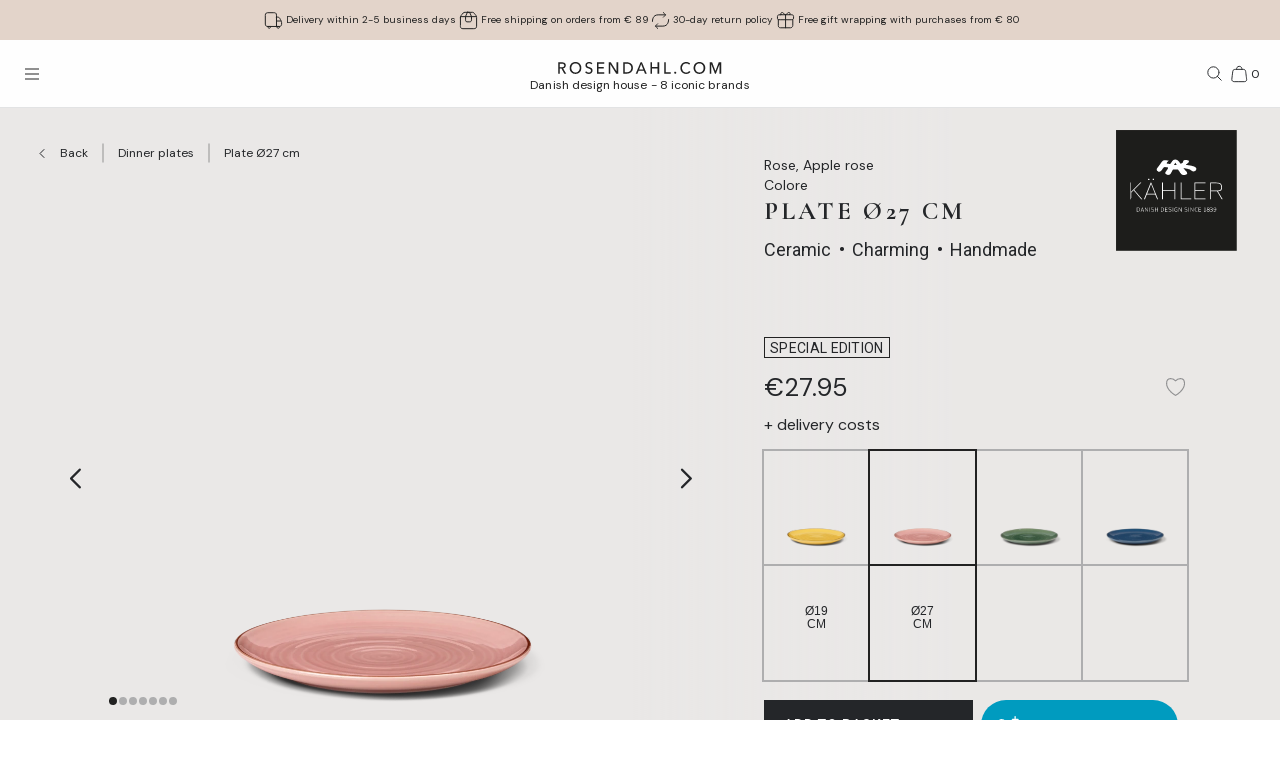

--- FILE ---
content_type: image/svg+xml
request_url: https://cms.rosendahl.com/globalassets/brands/lyngby-porcelan/lyp_logo_tagline_uk_black.svg?w=384&q=75
body_size: 90587
content:
<?xml version="1.0" encoding="UTF-8"?>
<svg id="Layer_1" xmlns="http://www.w3.org/2000/svg" xmlns:i="http://ns.adobe.com/AdobeIllustrator/10.0/" version="1.1" viewBox="0 0 188.1 195.2">
  <!-- Generator: Adobe Illustrator 29.7.1, SVG Export Plug-In . SVG Version: 2.1.1 Build 8)  -->
  <defs>
    <style>
      .st0 {
        fill: #1a1a18;
        stroke: #1a1a18;
        stroke-miterlimit: 10;
        stroke-width: .2px;
      }
    </style>
  </defs>
  <rect class="st0" x="62.2" y="121.7" width="4.6" height=".5"/>
  <g>
    <path class="st0" d="M74.5,121.4c.3,0,.4-.1.5-.5v-.5h.5v1.3c0,0,0,1.3,0,1.3h-.4v-.5c-.2-.4-.4-.5-.7-.5-.6,0-1.3,0-1.3,0v2.2c0,.4.2.6.7.6h1.2c.5,0,.9,0,1.2-.8l.4-.8h.4c0,.2-.3,1.8-.3,2.2,0,0-1.4,0-2,0h-3.9s0-.3,0-.3h.5c.4-.2.5-.3.5-.6,0,0,0-.9,0-2.6s0-2.6,0-2.6c0-.3-.1-.4-.5-.5h-.5v-.5h1.6s2.6,0,2.6,0c.6,0,1.6-.1,1.6-.1,0,0,0,.6-.2,2h-.4v-.5c-.3-.6-.5-1-.9-1h-1.9c-.2,0-.2,0-.2.2v2.6s.7,0,1.3,0"/>
    <path class="st0" d="M79.2,124.4c.1.3.4.6.9.6s.9-.3.9-.8c0-1.2-2.4-.9-2.4-2.5s.9-1.4,1.8-1.4,1.1,0,1.4.2c0,.4,0,.8-.1,1.2h-.4s-.2-.7-.2-.7c0-.2-.4-.3-.7-.3-.5,0-.9.2-.9.7,0,1.1,2.4.9,2.4,2.5s-.9,1.5-1.8,1.5-1.6-.3-1.6-.3c0-.2,0-.5,0-.9s0-.4,0-.5h.4s.3.7.3.7Z"/>
    <path class="st0" d="M84.8,119.2v1.4h1.5v.6c0,0-1.5-.1-1.5-.1v2.7c0,.8.3,1.1.7,1.1s.7-.2.8-.4l.2.2c-.2.5-.8.8-1.4.8-.8,0-1.4-.4-1.4-1.3v-3h-.9v-.4c.2,0,.5-.1.7-.3.5-.3.7-.8.8-1.2h.4Z"/>
    <path class="st0" d="M88.6,123.7c.5,0,.8.4.8.8s-.4.8-.8.8-.8-.4-.8-.8.4-.8.8-.8"/>
    <path class="st0" d="M96.6,118.2s0,2.6,0,4.7,0,1,0,1.4c0,.3.2.4.5.4h.9v.6h-2c0,0-1.9,0-1.9,0v-.4h.8c.3-.2.5-.3.5-.6,0,0,0-1.6,0-2.3v-.2c0-1.1,0-1.8,0-2.3,0-.2,0-.2-.2-.2-.2,0-.8.1-1.3.2v-.5l2.1-.8h.6Z"/>
    <path class="st0" d="M104.7,121c0,2.5-1.8,4.3-4.5,5l-.2-.4c1.3-.5,2.8-1.5,3.6-3.6h-.1c-.3.5-.8.9-1.7.9s-2.2-.8-2.2-2.3,1-2.4,2.5-2.4,2.6,1.3,2.6,2.9M102,118.6c-.9,0-1.3.9-1.3,1.8s.5,1.9,1.4,1.9,1.3-.9,1.3-1.8-.3-1.9-1.4-1.9"/>
    <path class="st0" d="M106.3,119c.5-.5,1.2-.9,2.3-.9s1.8.7,1.8,1.4-.8,1.4-1.8,1.7c.9,0,2.1.7,2.1,1.9s-1.2,2.2-2.7,2.2-2-.5-2-1.1.4-.8,1-.8l.2.2v1.1c0,.2.3.2.6.2,1.2,0,1.7-.8,1.7-1.5s-.6-1.6-2-1.6-.6,0-.6,0v-.6c1.6-.1,2.2-.8,2.2-1.5s-.6-1-1.3-1-1.1.2-1.5.5l-.2-.3Z"/>
    <path class="st0" d="M112.3,122.5c0-2.5,1.8-4.3,4.5-5l.2.4c-1.3.5-2.8,1.5-3.6,3.6h.1c.3-.5.9-.9,1.7-.9s2.2.8,2.2,2.3-1,2.5-2.5,2.5-2.6-1.4-2.6-2.9M114.9,124.9c.9,0,1.3-.9,1.3-1.8s-.5-1.9-1.4-1.9-1.3.9-1.3,1.8.3,1.9,1.3,1.9"/>
    <rect class="st0" x="121.3" y="121.7" width="4.6" height=".5"/>
    <path class="st0" d="M2.5,156.1H0c0,0,0-.5,0-.5l.8-.2c.6-.1.8-.3.8-.8,0,0,0-1.5,0-4.1s0-4.1,0-4.1c0-.5-.2-.7-.8-.8l-.8-.2v-.6h2.6c0,0,2.5,0,2.5,0v.6l-.8.2c-.6.1-.7.2-.8.8,0,0,0,1.5,0,4.1s0,3.3,0,4c0,.7.3.9,1.1.9h1.7c.8,0,1.4-.1,2-1.3l.7-1.3h.6c0,.3-.4,2.9-.5,3.5,0,0-2.2,0-3.1,0h-3.5Z"/>
    <path class="st0" d="M18.3,156.2h-2.5c0,0-2.6,0-2.6,0v-.6l.8-.2c.6-.1.7-.3.7-.8,0-.5,0-1.5,0-2.1v-.7s-1.5-2.6-3.2-5.5c-.3-.4-.4-.7-1-.8l-.7-.2v-.6h2.6c0,0,2.7,0,2.7,0v.6l-1,.2c-.6,0-.7.4-.4.8,1.2,2.2,2.6,4.5,2.6,4.5,0,0,1.1-1.7,2.5-4.4,0-.1.1-.3.1-.4,0-.3-.2-.4-.7-.5l-.9-.2v-.6h2.2c0,0,2,0,2,0v.6l-.7.2c-.5,0-.7.3-.9.8-1.9,3.3-3.2,5.4-3.2,5.4v.8c0,.6,0,1.6,0,2.1,0,.5.2.7.8.8l.8.2v.6Z"/>
    <path class="st0" d="M24.6,145.6l-.8-.2v-.6h2.1c0,0,1.8,0,1.8,0,0,0,.3.7.7,1.2l5.6,7.5s0-4-.2-7.2c0-.5-.2-.7-.8-.8l-.9-.2v-.6h2.1c0,0,2.1,0,2.1,0v.6l-.8.2c-.6.1-.8.3-.8.8,0,0,0,8.4,0,9.8h-1c-4.5-6.2-7.5-10-7.5-10,0,0,0,6.3,0,8.5s.2.7.8.8l.9.2v.6h-2.2c0,0-2,0-2,0v-.6l.8-.2c.6-.1.8-.3.8-.8,0-1,.2-7.2.2-8.2s-.2-.7-.8-.8"/>
    <path class="st0" d="M47.9,145.1l1.2-.2c0,.6-.2,2.2-.3,3.4h-.6l-.3-1c-.4-1.3-1.6-1.8-3-1.8-2.8,0-4.5,1.9-4.5,4.8s1.3,5.3,5.1,5.3,1.7-.2,1.7-.6v-2.4c0-.5-.2-.7-.8-.8l-1-.2v-.7h2.7c0,0,2.2,0,2.2,0v.7h-.6c-.6.3-.8.4-.8.9v2.8s-2.4.9-4.2.9c-5.1,0-6.4-3.4-6.4-5.8,0-3.8,3.2-5.9,6.4-5.9s2.6.3,3.1.4"/>
    <path class="st0" d="M52.3,144.9h2.6c.3,0,2.3,0,3.4,0,1.9,0,3.3,1,3.3,2.7s-.9,2.4-2.6,2.7h0c1.8.3,3.2,1.5,3.2,3.1s-.9,3-4.1,3-2.8,0-3.3-.1h-2.4c0,0,0-.5,0-.5l.8-.2c.6-.1.8-.3.8-.8,0,0,0-1.5,0-4.1s0-4.1,0-4.1c0-.5-.2-.7-.8-.8l-.8-.2v-.6ZM55.7,149.8s.7.2,1.5.2c1.9,0,2.5-1.1,2.5-2.3s-.8-2.2-2.4-2.2-1.2,0-1.6,0v4.2ZM57.7,155.6c1.5,0,2.5-.9,2.5-2.4s-.8-2.5-3.2-2.5h-1.2c0,1.5,0,3.7,0,3.7,0,1,.6,1.2,1.9,1.2"/>
    <path class="st0" d="M72.2,156.2h-2.5c0,0-2.6,0-2.6,0v-.6l.8-.2c.6-.1.7-.3.7-.8,0-.5,0-1.5,0-2.1v-.7s-1.5-2.6-3.2-5.5c-.3-.4-.4-.7-1-.8l-.7-.2v-.6h2.6c0,0,2.7,0,2.7,0v.6l-1,.2c-.6,0-.7.4-.4.8,1.2,2.2,2.6,4.5,2.6,4.5,0,0,1.1-1.7,2.5-4.4,0-.1.1-.3.1-.4,0-.3-.2-.4-.7-.5l-.9-.2v-.6h2.2c0,0,2,0,2,0v.6l-.7.2c-.5,0-.7.3-.9.8-1.9,3.3-3.2,5.4-3.2,5.4v.8c0,.6,0,1.6,0,2.1,0,.5.2.7.8.8l.8.2v.6Z"/>
    <path class="st0" d="M86.5,156.2h-2.5c0,0-2.6,0-2.6,0v-.6l.8-.2c.6-.1.8-.3.8-.8,0,0,0-1.5,0-4.1s0-4.1,0-4.1c0-.5-.2-.7-.8-.8l-.8-.2v-.6h3.1s1.7,0,2.8,0c1.5,0,3.5.8,3.5,3.2s-1.1,3.5-4.1,3.5-.8,0-.8,0v-.7s.5,0,.7,0c1.4,0,2.3-.9,2.3-2.7s-.9-2.5-2.3-2.5h-1.3c-.3,0-.3,0-.3.3,0,0,0,2.1,0,4.8s0,4.1,0,4.1c0,.5.2.7.8.8l.8.2v.6Z"/>
    <path class="st0" d="M104.9,150.5c0,3.4-2.3,5.9-6,5.9s-5.7-1.8-5.7-5.7,2.3-5.9,6-6c2.8,0,5.7,1.9,5.7,5.8M102.9,150.8c0-3.6-1.8-5.3-3.9-5.3s-3.8,2.8-3.8,4.8c0,3.6,1.9,5.3,4,5.3s3.8-2.8,3.8-4.8"/>
    <path class="st0" d="M108.8,146.4c0-.5-.2-.7-.8-.8l-.8-.2v-.6h3.2c0,0,1.6,0,2.6,0s3.4.5,3.4,2.9-.9,2.3-2.3,2.9l1.8,2.6c.8,1.2,1.6,2.3,2.9,2.4l-.2.6h-.5c-1,0-1.7,0-2.4-.4-.9-.5-1.8-2.2-2.6-3.7-.2-.4-.5-.8-.7-1.1h-1.8s0,1.7,0,3.6c0,.5.2.7.8.8l.9.2v.6h-2.6c0,0-2.6,0-2.6,0v-.6l.8-.2c.6-.1.8-.3.8-.8,0,0,0-1.5,0-4.1s0-4.1,0-4.1M110.9,145.5c-.3,0-.3,0-.3.3v4.5c.3,0,.8.2,1.4.2h.7c.7,0,1.9-.6,1.9-2.5s-1.1-2.4-2.5-2.4h-1.1Z"/>
    <path class="st0" d="M126.7,155.4c.6,0,1.2,0,1.8-.2l.9-2.5h.6s0,1.2,0,2.8c-.4.2-2,.9-4.2.9-3.6,0-5.9-2.4-5.9-5.8s2.4-5.9,6-5.9,2.3.3,2.9.4l1.2-.2c0,.6-.2,2.2-.3,3.4h-.6l-.3-1c-.4-1.3-1.4-1.8-2.8-1.8-2.1,0-4.1,1.2-4.1,4.6s1.8,5.2,4.8,5.2"/>
    <path class="st0" d="M138.4,150c.5,0,.7-.2.9-.8l.2-.9h.6v2.1c0,0,0,2.1,0,2.1h-.6l-.2-.9c-.1-.6-.4-.8-.9-.8-.9,0-2.1,0-2.1,0v3.6c0,.7.4,1,1.2,1h1.9c.8,0,1.4-.1,2-1.3l.7-1.3h.6c0,.3-.4,2.9-.5,3.5,0,0-2.2,0-3.1,0h-6.2c0,0,0-.5,0-.5l.8-.2c.6-.1.8-.3.8-.8,0,0,0-1.5,0-4.1s0-4.1,0-4.1c0-.5-.2-.7-.8-.8l-.8-.2v-.6h2.5c0,0,4.2,0,4.2,0,.9,0,2.5-.2,2.5-.2,0,0-.1,1-.3,3.2h-.6l-.2-.7c-.3-1-.6-1.6-1.2-1.6h-3.1c-.3,0-.3,0-.3.3v4.1s1.2,0,2.1,0"/>
    <path class="st0" d="M147.6,156.1h-2.5c0,0,0-.5,0-.5l.8-.2c.6-.1.8-.3.8-.8,0,0,0-1.5,0-4.1s0-4.1,0-4.1c0-.5-.2-.7-.8-.8l-.8-.2v-.6h2.6c0,0,2.5,0,2.5,0v.6l-.8.2c-.6.1-.7.2-.8.8,0,0,0,1.5,0,4.1s0,3.3,0,4c0,.7.3.9,1.1.9h1.7c.8,0,1.4-.1,2-1.3l.7-1.3h.6c0,.3-.4,2.9-.5,3.5,0,0-2.2,0-3.1,0h-3.5Z"/>
    <path class="st0" d="M165.7,156.1h-2.6c0,0,0-.5,0-.5l.9-.2c.6-.1.8-.3.8-.8,0-.8,0-1.9,0-3.2h-3.5l-1.6,3.2c0,.1,0,.3,0,.4,0,.2.2.3.6.4l.9.2v.6h-2.7c0,0-1.8,0-1.8,0v-.6c.7-.1,1.6-.2,2-.9,1.4-2.5,3.8-6.8,5.1-9.1h-.6v-.7h2.7c0,0,4.1,0,4.1,0,.9,0,2.4-.2,2.4-.2,0,.5-.1,1.6-.2,3.2h-.6l-.2-.7c-.3-1-.5-1.6-1.2-1.6h-2.9c-.5,0-.5,0-.5.4v3.9c.3,0,1.3,0,2.1,0,.5,0,.7-.2.9-.8l.2-.9h.6v2.1c0,0,0,2.1,0,2.1h-.6l-.2-.9c-.1-.6-.4-.8-.9-.8-.8,0-1.8,0-2.1,0v3.6c0,.7.4,1,1.2,1h1.9c.8,0,1.4-.1,2-1.3l.7-1.3h.6l-.5,3.5s-2.2,0-3.1,0h-3.6ZM164.4,145.7l-2.8,5h3.2v-.8c0-1.5,0-2.9,0-3.7s0-.4-.4-.5"/>
    <path class="st0" d="M176.4,145.6l-.8-.2v-.6h2.1c0,0,1.8,0,1.8,0,0,0,.3.7.7,1.2l5.6,7.5s0-4-.2-7.2c0-.5-.2-.7-.8-.8l-.9-.2v-.6h2.1c0,0,2.1,0,2.1,0v.6l-.8.2c-.6.1-.8.3-.8.8,0,0,0,8.4,0,9.8h-1c-4.5-6.2-7.5-10-7.5-10,0,0,0,6.3,0,8.5s.2.7.8.8l.9.2v.6h-2.2c0,0-2,0-2,0v-.6l.8-.2c.6-.1.8-.3.8-.8,0-1,.2-7.2.2-8.2s-.2-.7-.8-.8"/>
    <path class="st0" d="M121.3,24.6c0,0-.1.1-.2.1,0,0,0,0-.1,0,0,0,0,0-.1,0,0,0,0,0,0,0l-2.7-2.6c0,0-.1-.2-.1-.3,0-.1,0-.2.2-.4l5.5-5.7s0,0,0,0c0,0,0,0,.1,0,0,0,0,0,.2,0,0,0,.1.1.2.2,0,0,.1.1.2.2,0,0,0,.1,0,.1,0,0,0,0,0,.1,0,0,0,0,0,0l-5.1,5.3,2.2,2.1s0,0,0,0c0,0,0,0,0,.1,0,0,0,0,0,.1,0,0,0,.1-.1.2"/>
    <path class="st0" d="M128.1,29.4l-2.7,1.6s0,0,0,0c0,0,0,0-.1,0,0,0,0,0-.1-.1,0,0,0-.1-.2-.2,0,0,0-.2-.1-.2,0,0,0-.1,0-.2,0,0,0,0,0-.1,0,0,0,0,0,0l2.7-1.6,2.9-4.5c0,0,.1-.2.2-.2,0,0,0,0,.1,0,0,0,0,0,.1.1,0,0,.1.2.2.3,0,.1.1.2.2.3,0,0,0,.1,0,.2,0,0,0,0,0,.1,0,0,0,0,0,.1l-1.5,2.3c-.1.2-.3.4-.5.7-.2.2-.3.5-.5.7h0c.3,0,.5,0,.8-.1.3,0,.5,0,.8,0l2.7-.2s0,0,.1,0c0,0,0,0,.1,0,0,0,0,0,.1.1,0,0,0,.1.2.2,0,.1.1.2.2.3,0,0,0,.1,0,.2,0,0,0,0,0,0,0,0-.1,0-.2,0l-5.4.4Z"/>
    <path class="st0" d="M130.3,44.9c0,0-.2,0-.2,0,0,0-.1,0-.2,0,0,0,0,0-.1-.1,0,0,0-.1,0-.2v-.4c0-.1-.1-.2,0-.3,0,0,0-.2,0-.3,0,0,.1-.2.2-.3,0,0,.2-.2.4-.3l4.3-3.5c.2-.2.5-.4.7-.6.2-.2.5-.4.7-.5h0c-.3,0-.6.1-.9.2-.3,0-.6.1-1,.2l-5.1,1s0,0,0,0c0,0,0,0,0,0,0,0,0,0,0-.2,0,0,0-.2,0-.3,0-.1,0-.2,0-.3,0,0,0-.1,0-.2,0,0,0,0,0-.1,0,0,0,0,0,0l7.7-1.5c.2,0,.3,0,.4,0,0,0,.2.2.2.3v.5c.1.1.1.2.1.3,0,0,0,.2,0,.3,0,0,0,.2-.2.2,0,0-.2.2-.3.3l-3.3,2.7c-.2.2-.4.3-.6.5-.2.2-.4.3-.6.4-.2.1-.4.3-.6.4-.2.1-.4.3-.5.4h0c.3,0,.7-.1,1.1-.2.4,0,.7-.1,1.1-.2l4.5-.9s0,0,0,0c0,0,0,0,0,0,0,0,0,0,0,.2,0,0,0,.2,0,.3,0,.1,0,.2,0,.3,0,0,0,.1,0,.2,0,0,0,0,0,.1,0,0,0,0,0,0l-7.7,1.5Z"/>
    <path class="st0" d="M136.1,59.2c0,0-.2,0-.2,0,0,0-.1,0-.1,0,0,0,0,0,0,0,0,0,0,0,0,0,0,0,0-.1.2-.2.1-.1.2-.3.4-.4.1-.2.3-.4.4-.7.1-.3.2-.6.3-1,0-.5,0-.9,0-1.3-.1-.4-.3-.7-.5-1.1-.3-.3-.6-.6-1-.8-.4-.2-.8-.4-1.3-.4-.5,0-1,0-1.5,0-.4,0-.8.2-1.2.4-.3.2-.6.5-.8.8-.2.3-.4.7-.4,1.2,0,.3,0,.5,0,.8,0,.3,0,.5.2.8l2.5.4.3-2c0,0,0-.1.1-.1,0,0,.2,0,.4,0,0,0,.2,0,.2,0,0,0,.1,0,.1,0,0,0,0,0,0,0,0,0,0,0,0,.1l-.5,2.7s0,0,0,.1c0,0,0,0-.1.1,0,0,0,0-.2,0,0,0-.1,0-.2,0l-3.2-.5c-.1,0-.2,0-.3-.1,0,0-.1-.1-.2-.3,0-.1,0-.3-.1-.5,0-.2,0-.4,0-.6,0-.2,0-.4,0-.7,0-.2,0-.4,0-.7.1-.6.3-1.2.6-1.7.3-.5.7-.9,1.1-1.2.4-.3.9-.5,1.5-.6.6,0,1.1,0,1.8,0,.7.1,1.3.3,1.8.6.5.3.9.7,1.2,1.1.3.4.5.9.7,1.5.1.6.1,1.1,0,1.8,0,.3-.1.6-.2.9-.1.3-.2.5-.3.7-.1.2-.2.4-.3.5-.1.1-.2.2-.3.3,0,0-.1,0-.2,0,0,0-.2,0-.3,0"/>
    <path class="st0" d="M125.8,70.1c-.2-.1-.4-.3-.6-.5-.2-.2-.3-.4-.4-.6,0-.2-.2-.4-.2-.6,0-.2,0-.4,0-.7,0-.2,0-.5.2-.7,0-.2.2-.5.4-.8l1.1-1.9c0,0,.1-.2.2-.2.1,0,.2,0,.4,0l6.6,3.8c.1,0,.2.2.2.3,0,.1,0,.2,0,.3l-1,1.7c-.3.4-.5.8-.7,1-.2.2-.5.4-.8.5-.3,0-.5.1-.8,0-.3,0-.6-.1-.9-.3-.2,0-.3-.2-.5-.3-.1-.1-.2-.3-.3-.4,0-.2-.2-.3-.2-.5,0-.2,0-.4,0-.6-.2.2-.3.3-.5.4-.2.1-.4.2-.7.2-.2,0-.5,0-.7,0-.3,0-.5-.1-.8-.3M126.3,69.1c.2.1.4.2.6.2.2,0,.4,0,.6,0,.2,0,.4-.2.6-.4.2-.2.4-.4.5-.7l.7-1.2-2.6-1.5-.8,1.4c-.1.2-.2.4-.3.6,0,.2,0,.4,0,.6,0,.2.1.4.2.5.1.2.3.3.5.4M130,70.5c.2.1.4.2.5.2.2,0,.3,0,.5,0,.2,0,.3-.1.5-.3.2-.1.3-.4.5-.6l.6-1-2.4-1.4-.6,1.1c-.1.3-.2.5-.3.7,0,.2,0,.4,0,.5,0,.2.1.3.3.5.1.1.3.2.4.3"/>
    <path class="st0" d="M120.2,77.7l-2.1-2.3s0,0,0,0c0,0,0,0,0-.1,0,0,0,0,.1-.1,0,0,.1-.1.2-.2,0,0,.2-.1.2-.2,0,0,.1,0,.2,0,0,0,0,0,.1,0,0,0,0,0,0,0l2.1,2.3,5,1.9c.1,0,.2,0,.2.1,0,0,0,0,0,.1,0,0,0,.1,0,.2,0,0-.1.1-.2.2,0,0-.2.2-.2.2,0,0-.1,0-.2.1,0,0,0,0-.1,0,0,0,0,0-.1,0l-2.5-1c-.2,0-.5-.2-.7-.3-.3-.1-.5-.2-.8-.3h0c0,.3.2.5.3.8,0,.3.2.5.3.8l.8,2.6s0,0,0,.1c0,0,0,0,0,.1,0,0,0,0-.1.1,0,0-.1.1-.2.2-.1.1-.2.2-.3.2,0,0-.1,0-.2,0,0,0,0,0-.1,0,0,0,0-.1,0-.2l-1.5-5.2Z"/>
    <path class="st0" d="M64.8,75.9c.5-.5,1-1,1.5-1.2.5-.3,1-.4,1.5-.5.5,0,1,0,1.5.3.5.2,1,.6,1.6,1.1l1.3,1.2c0,0,.1.2.1.3,0,.1,0,.2-.1.4l-5.1,5.7c-.1.1-.2.2-.3.2-.1,0-.2,0-.3-.1l-1.4-1.3c-.5-.5-.9-1-1.2-1.5-.3-.5-.4-1-.4-1.5,0-.5,0-1,.3-1.5.2-.5.5-1,1-1.5M65.8,76.7c-.3.3-.6.7-.7,1.1-.2.4-.3.7-.3,1.1,0,.4,0,.8.2,1.1.2.4.5.8.9,1.2l.9.8,4.5-4.9-.9-.8c-.4-.4-.8-.6-1.2-.8-.4-.2-.7-.2-1.1-.2-.4,0-.8.2-1.1.4-.4.2-.8.6-1.2,1"/>
    <path class="st0" d="M62.1,65.1c0,0,.1-.1.2-.2,0,0,0,0,.1,0,0,0,0,0,.1.1,0,0,.1.2.2.3,0,.1.1.2.2.3,0,0,0,.1,0,.2,0,0,0,0,0,.1,0,0,0,0,0,.1l-1.3,1.7,1.9,3,2.1-.5s0,0,.1,0c0,0,0,0,.1,0,0,0,0,0,.1.1,0,0,.1.1.2.2,0,.1.1.2.2.3,0,0,0,.1,0,.2,0,0,0,0,0,.1,0,0-.1,0-.2,0l-8.2,1.9c0,0,0,0-.1,0,0,0,0,0-.1,0,0,0,0,0-.1-.2,0,0-.1-.2-.2-.3,0-.1-.1-.2-.2-.3,0,0,0-.2,0-.2,0,0,0-.1,0-.2,0,0,0,0,0-.1l5.1-6.7ZM58.2,72h0s4.4-1.1,4.4-1.1l-1.6-2.5-2.8,3.6Z"/>
    <path class="st0" d="M58.9,56.2c0,0,.2,0,.2,0,0,0,.1,0,.2,0,0,0,0,0,.1.1,0,0,0,.1,0,.2v.4c.1.1.2.2.2.3,0,0,0,.2,0,.3,0,0,0,.2-.2.3,0,.1-.2.2-.3.4l-3.9,3.9c-.2.2-.4.4-.6.6-.2.2-.4.4-.7.6h0c.3,0,.6-.2.9-.3.3-.1.6-.2.9-.3l4.9-1.5s0,0,0,0c0,0,0,0,0,0,0,0,0,0,0,.2,0,0,0,.2,0,.3,0,.1,0,.2,0,.3,0,0,0,.1,0,.2,0,0,0,0,0,.1,0,0,0,0,0,0l-7.5,2.3c-.2,0-.3,0-.4,0-.1,0-.2-.2-.2-.3l-.2-.5c0-.1,0-.2,0-.3,0,0,0-.2,0-.3,0,0,0-.2.1-.3,0,0,.2-.2.3-.3l3-3c.2-.2.4-.4.5-.5.2-.2.3-.3.5-.5.2-.2.3-.3.5-.5.2-.2.3-.3.5-.5h0c-.3.1-.7.2-1,.3-.4.1-.7.2-1,.3l-4.4,1.4s0,0,0,0c0,0,0,0,0,0,0,0,0,0,0-.2,0,0,0-.2,0-.3,0,0,0-.2,0-.3,0,0,0-.1,0-.2,0,0,0,0,0-.1,0,0,0,0,0,0l7.5-2.3Z"/>
    <path class="st0" d="M58.7,43.1s0,0,0,0c0,0,0,0,0,0,0,0,0,.1,0,.2,0,0,0,.2,0,.3,0,.1,0,.2,0,.3,0,0,0,.1,0,.2,0,0,0,0,0,0,0,0,0,0,0,0l-7.4-.2h0s7.4,3.2,7.4,3.2c0,0,0,0,0,0,0,0,0,0,0,.1,0,0,0,.1,0,.2,0,0,0,.1,0,.2,0,0,0,.2,0,.2,0,0,0,.1,0,.2,0,0,0,0,0,.1,0,0,0,0,0,0l-7.5,2.7h0s7.4.2,7.4.2c0,0,0,0,0,0,0,0,0,0,0,0,0,0,0,.1,0,.2,0,0,0,.2,0,.3,0,.1,0,.2,0,.3,0,0,0,.1,0,.2,0,0,0,0,0,0,0,0,0,0,0,0l-7.9-.2c-.2,0-.3,0-.4-.2,0-.1-.1-.2-.1-.3v-.7c0-.1,0-.3,0-.4,0-.1,0-.2.1-.3,0,0,.1-.1.2-.2,0,0,.2,0,.3-.1l6.2-2.3h0s-6.1-2.7-6.1-2.7c-.1,0-.2-.1-.3-.2,0,0-.2-.1-.2-.2,0,0,0-.1-.1-.2,0,0,0-.2,0-.3v-.7c0,0,0-.1,0-.2,0,0,0-.1,0-.2,0,0,0,0,.2-.1,0,0,.1,0,.2,0l7.9.2Z"/>
    <path class="st0" d="M61.6,33.3c.1,0,.2,0,.2,0,0,0,0,0,.1,0,0,0,0,.1,0,.2,0,0,0,.2,0,.3,0,.1,0,.2-.1.3,0,0,0,.1,0,.2,0,0,0,0,0,0,0,0,0,0-.1,0h-2.2s-1.2,3.4-1.2,3.4l1.7,1.3s0,0,0,0c0,0,0,0,0,.1,0,0,0,.1,0,.2,0,0,0,.2,0,.3,0,.1,0,.2-.1.3,0,0,0,.1-.1.1,0,0,0,0-.1,0,0,0-.1,0-.2-.1l-6.5-5.3s0,0,0-.1c0,0,0,0,0-.1,0,0,0-.1,0-.2,0,0,0-.2.1-.3,0-.1,0-.2.1-.3,0,0,0-.2.1-.2,0,0,0,0,.1,0,0,0,0,0,.1,0h8.4ZM53.7,34.5h0s3.5,2.8,3.5,2.8l1-2.8h-4.5Z"/>
    <path class="st0" d="M66.5,26.1s0,0,0,0c0,0,0,0,0,.1,0,0,0,.1,0,.2,0,0,0,.2-.2.3,0,0-.1.2-.2.2,0,0,0,0-.1.1,0,0,0,0-.1,0s0,0-.1,0l-2.1-.5c-.2,0-.5,0-.7-.1-.2,0-.4,0-.6,0-.2,0-.4.1-.5.2-.2.1-.3.3-.5.5l-.4.6,3,2s0,0,0,0c0,0,0,0,0,.1,0,0,0,0,0,.2,0,0,0,.1-.1.2s-.1.2-.2.2c0,0,0,0-.1.1,0,0,0,0-.1,0s0,0,0,0l-6.5-4.4c-.1,0-.2-.2-.2-.3,0-.1,0-.2,0-.3l1-1.5c.1-.2.2-.3.3-.4,0-.1.2-.2.2-.3.2-.2.5-.4.7-.6.2-.1.5-.2.7-.3.3,0,.5,0,.8,0,.3,0,.5.2.7.3.2.2.4.3.6.5.1.2.2.4.3.6,0,.2,0,.4,0,.7,0,.2,0,.5-.1.7.1,0,.3-.1.4-.2.1,0,.3,0,.5,0,.2,0,.3,0,.5,0,.2,0,.4,0,.6.1l2,.4c.2,0,.3,0,.3,0,0,0,.1,0,.1,0M60.5,24.1c-.3-.2-.6-.3-.8-.3-.3,0-.6.1-.8.3,0,0-.2.2-.3.3,0,.1-.2.3-.3.4l-.5.8,2.4,1.6.6-.9c.2-.2.3-.5.3-.7,0-.2,0-.4,0-.6,0-.2,0-.4-.2-.5-.1-.2-.2-.3-.4-.4"/>
    <path class="st0" d="M72.8,20s0,0,0,0c0,0,0,0,0,.1,0,0,0,0-.1.2,0,0-.1.1-.2.2-.1.1-.2.2-.3.2,0,0-.2,0-.2,0,0,0-.1,0-.2,0l-5.2-1.1,2.9,3.2s0,0,0,0c0,0,0,0,0,.1,0,0,0,0-.1.1,0,0-.1.1-.2.2,0,0-.1.1-.2.2,0,0-.1,0-.2,0,0,0,0,0-.1,0,0,0,0,0,0,0l-5.5-6.1s0,0,0,0c0,0,0,0,0-.1,0,0,0,0,.1-.1,0,0,.1-.1.2-.2,0,0,.2-.1.2-.2,0,0,.1,0,.2,0,0,0,0,0,.1,0,0,0,0,0,0,0l2.5,2.8-.3-4.8s0,0,0-.1c0,0,0,0,0-.1,0,0,0,0,.1-.1,0,0,.1-.1.2-.2,0,0,.2-.1.2-.2,0,0,.1,0,.2,0,0,0,0,0,.1,0,0,0,0,0,0,0,0,0,0,0,0,.2s0,.2,0,.3v4.4c.1,0,5.1,1,5.1,1,.1,0,.2,0,.3,0,0,0,0,0,0,0"/>
    <path class="st0" d="M105.8,54.5l.7.9c22.2,8,26.1-20.7-4.3-13.9,0,.9-.1,10.3-.2,19.5-2-.7-4.1-1.1-6.6-1.4,0-5.2,0-11.1,0-11.1,0,0,0-6,0-11.1.8,0,1.7,0,2.6,0,15.9-.7,17.6-14.4,11-18.4-6.1-3.7-15.5-.7-15.9,11.1,0,1.1,0,3.4,0,6-2.5-.3-4.7-.8-6.6-1.6,0-8.9.1-17.3.1-17.3h-2.6c0,0,.2,7.6.3,16.3-7.4-3.9-10-10.5-10-10.5l-2.1,1.1s3.4,7.2,12.2,11.1c0,7.8,0,16-.2,19.6-23.7,5.6-22.6-19.6-1.5-12.3l-.7-.9c-22.2-8-26.1,20.7,4.3,13.9,0-.9.1-10.3.2-19.5,2,.7,4.1,1.2,6.6,1.4,0,5.3,0,11.2,0,11.2,0,0,0,5.9,0,11.1-.8,0-1.7,0-2.6,0-15.9.7-17.6,14.4-11,18.4,6.1,3.7,15.5.7,15.9-11.1,0-1.1,0-3.4,0-6,2.5.3,4.6.8,6.5,1.6,0,8.9-.1,17.2-.1,17.2h2.6c0,0-.2-7.6-.3-16.2,7.5,3.9,10.1,10.5,10.1,10.5l2.1-1.1s-3.4-7.2-12.2-11.1c0-7.8,0-16.1.2-19.6,23.7-5.6,22.6,19.6,1.5,12.3M95.4,30.4c.4-12.1,8.5-13.3,13.1-10.3,5.4,3.5,4.2,16-12.1,16.1-.3,0-.7,0-1,0,0-2.6,0-4.9,0-5.8M93,66.5c-.4,12.1-8.5,13.3-13.1,10.3-5.4-3.5-4.2-16,12.1-16.1.4,0,.7,0,1,0,0,2.6,0,4.9,0,5.8"/>
    <path class="st0" d="M94.3,12.9c-6.1,0-11.9,1.5-16.9,4.3l-7.2-10.6,1.7-.9,2.5,3.7,3.2-1.7.8,1.3-3,1.7,2.8,4.2c2.1-1,4.4-1.9,6.7-2.5l-.7-3,1.8-.4.6,2.9c2.3-.5,4.7-.8,7.1-.8v-5.1h-3.8v-1.4h3.8V0h.9"/>
    <path class="st0" d="M94.3,12.9c6.1,0,11.9,1.5,16.9,4.3l7.2-10.6-1.7-.9-2.5,3.7-3.2-1.7-.8,1.3,3,1.7-2.8,4.2c-2.1-1-4.4-1.9-6.7-2.5l.7-3-1.8-.4-.6,2.9c-2.3-.5-4.7-.8-7.1-.8v-5.1h3.8v-1.4h-3.8V0h-.9"/>
    <path class="st0" d="M94.3,84.1c-6.1,0-11.9-1.5-16.9-4.3l-7.2,10.6,1.7.9,2.5-3.7,3.2,1.7.8-1.3-3-1.7,2.8-4.2c2.1,1,4.4,1.9,6.7,2.5l-.7,3,1.8.4.6-2.9c2.3.5,4.7.8,7.1.8v5.1h-3.8v1.4h3.8v4.7h.9"/>
    <path class="st0" d="M94.3,84.1c6.1,0,11.9-1.5,16.9-4.3l7.2,10.6-1.7.9-2.5-3.7-3.2,1.7-.8-1.3,3-1.7-2.8-4.2c-2.1,1-4.4,1.9-6.7,2.5l.7,3-1.8.4-.6-2.9c-2.3.5-4.7.8-7.1.8v5.1h3.8v1.4h-3.8v4.7h-1.9"/>
  </g>
  <g>
    <path class="st0" d="M61.5,173.7c.9,0,1.6-.1,1.6-.1,0,0,0,1.2.1,2.2h-.4v-.5c-.4-.8-.6-1-1.1-1h-1.4s0,1.4,0,3.2,0,2.7,0,2.7c0,.3.1.4.5.5h.5v.5h-1.7c0,0-1.7,0-1.7,0v-.4h.6c.4-.2.5-.3.5-.6,0,0,0-1,0-2.7s0-3.2,0-3.2h-1.4c-.5,0-.7.3-1,1.1v.5h-.6c0-1,.1-2.2.1-2.2,0,0,.7.1,1.6.1h1.8s1.8,0,1.8,0Z"/>
    <path class="st0" d="M70.5,177c0-1.6,0-2.4,0-2.4,0-.3-.1-.4-.5-.5h-.6v-.5h1.7c0,0,1.7,0,1.7,0v.4h-.6c-.4.2-.5.3-.5.6,0,0,0,.9,0,2.7s0,2.8,0,2.8c0,.3.1.4.5.5h.6v.5h-1.7c0,0-1.7,0-1.7,0v-.4h.6c.4-.2.5-.3.5-.6,0,0,0-.9,0-2.6h-3.9c0,1.6,0,2.6,0,2.6,0,.3.1.4.5.5h.6v.5h-1.7c0,0-1.7,0-1.7,0v-.4h.6c.4-.2.5-.3.5-.6,0,0,0-1,0-2.8s0-2.7,0-2.7c0-.3-.1-.4-.5-.5h-.6v-.5h1.7c0,0,1.7,0,1.7,0v.4h-.6c-.4.2-.5.3-.5.6,0,0,0,.8,0,2.4h3.9Z"/>
    <path class="st0" d="M77.7,177c.3,0,.5-.1.6-.5v-.6h.5v1.4c0,0,0,1.4,0,1.4h-.4v-.6c-.2-.4-.4-.5-.7-.5-.6,0-1.4,0-1.4,0v2.4c0,.5.3.7.8.7h1.2c.5,0,.9,0,1.3-.8l.5-.9h.4c0,.2-.3,1.9-.3,2.3,0,0-1.4,0-2.1,0h-4.1c0,0,0-.4,0-.4h.6c.4-.2.5-.3.5-.6,0,0,0-1,0-2.7s0-2.7,0-2.7c0-.4-.1-.4-.5-.5h-.6v-.5h1.6c0,0,2.7,0,2.7,0,.6,0,1.6-.1,1.6-.1,0,0,0,.6-.2,2.1h-.4v-.5c-.3-.7-.5-1-.9-1h-2c-.2,0-.2,0-.2.2v2.7s.8,0,1.4,0Z"/>
    <path class="st0" d="M84.8,181.1v-.4h.6c.4-.2.5-.3.5-.6,0,0,0-1,0-2.7s0-2.7,0-2.7c0-.4-.1-.4-.5-.5h-.6v-.5h1.6c1,0,2,0,2.4,0,2.7,0,3.9,1.7,3.9,3.7s-1.4,3.8-4.3,3.8-1.7,0-2,0h-1.6ZM87.3,174.1c-.2,0-.2,0-.2.2v5.6c0,.7.5.8,1.5.8s2.8-.5,2.8-3.2-1-3.4-3.1-3.4h-1Z"/>
    <path class="st0" d="M96.1,178c-.5,1.3-.7,2.1-.7,2.1-.1.3,0,.4.4.5h.6v.5h-1.6c0,0-1.2,0-1.2,0v-.4h.5c.3-.2.5-.3.6-.6,1.2-2.9,2.5-6.5,2.5-6.5l.9-.2s1.2,3.1,2.6,6.7c.1.3.2.4.5.5h.5v.5h-1.7c0,0-1.7,0-1.7,0v-.4h.6c.4-.2.5-.3.4-.6-.2-.6-.8-2.1-.8-2.1h-2.5ZM97.3,174.5l-1.1,3h2.2l-1.1-3Z"/>
    <path class="st0" d="M103.1,174.1h-.5v-.5h1.4c0,0,1.2,0,1.2,0,0,0,.2.5.4.8l3.7,4.9s0-2.7-.1-4.7c0-.3-.1-.4-.5-.5h-.6v-.5h1.4c0,0,1.4,0,1.4,0v.4h-.6c-.4.2-.5.3-.5.6,0,0,0,5.5,0,6.4h-.7c-3-4.1-4.9-6.6-4.9-6.6,0,0,0,4.1,0,5.5s.1.4.5.5h.6v.5h-1.4c0,0-1.3,0-1.3,0v-.4h.6c.4-.2.5-.3.5-.6,0-.7.1-4.7.1-5.4s-.1-.4-.5-.5Z"/>
    <path class="st0" d="M114.3,177.3c0,1.7,0,2.8,0,2.8,0,.3.1.4.5.5h.6v.5h-1.7c0,0-1.7,0-1.7,0v-.4h.6c.4-.2.5-.3.5-.6,0,0,0-1,0-2.8s0-2.7,0-2.7c0-.3-.1-.4-.5-.5h-.6v-.5h1.7c0,0,1.7,0,1.7,0v.4h-.6c-.4.2-.5.3-.5.6,0,0,0,.9,0,2.7Z"/>
    <path class="st0" d="M119.3,180.7c.8,0,1.5-.5,1.5-1.3,0-1.9-3.8-1.4-3.8-3.9s.9-2,2.5-2,2,.3,2.1.3c0,0-.1,1-.2,1.8h-.4s-.2-.6-.4-1.2c0-.2-.4-.4-1.2-.4s-1.4.4-1.4,1.1c0,1.6,3.8,1.4,3.8,3.8s-1.2,2.3-2.7,2.3-2.2-.4-2.3-.4c0-.3,0-1,0-2.1h.5c0,0,.1.5.5,1.3.2.5.9.8,1.5.8Z"/>
    <path class="st0" d="M129.5,177c0-1.6,0-2.4,0-2.4,0-.3-.1-.4-.5-.5h-.6v-.5h1.7c0,0,1.7,0,1.7,0v.4h-.6c-.4.2-.5.3-.5.6,0,0,0,.9,0,2.7s0,2.8,0,2.8c0,.3.1.4.5.5h.6v.5h-1.7c0,0-1.7,0-1.7,0v-.4h.6c.4-.2.5-.3.5-.6,0,0,0-.9,0-2.6h-3.9c0,1.6,0,2.6,0,2.6,0,.3.1.4.5.5h.6v.5h-1.7c0,0-1.7,0-1.7,0v-.4h.6c.4-.2.5-.3.5-.6,0,0,0-1,0-2.8s0-2.7,0-2.7c0-.3-.1-.4-.5-.5h-.6v-.5h1.7c0,0,1.7,0,1.7,0v.4h-.6c-.4.2-.5.3-.5.6,0,0,0,.8,0,2.4h3.9Z"/>
    <path class="st0" d="M32.7,195.1h-1.7c0,0-1.7,0-1.7,0v-.4h.6c.4-.2.5-.3.5-.6,0,0,0-1,0-2.7s0-2.7,0-2.7c0-.4-.1-.4-.5-.5h-.6v-.5h2s1.1,0,1.8,0c1,0,2.3.5,2.3,2.1s-.7,2.3-2.7,2.3-.6,0-.6,0v-.4s.4,0,.5,0c.9,0,1.5-.6,1.5-1.8s-.6-1.7-1.5-1.7h-.9c-.2,0-.2,0-.2.2,0,0,0,1.4,0,3.1s0,2.7,0,2.7c0,.3.1.4.5.5h.6v.5Z"/>
    <path class="st0" d="M44.4,191.3c0,2.2-1.5,3.9-3.9,3.9s-3.7-1.2-3.7-3.8,1.5-3.9,3.9-3.9c1.8,0,3.7,1.3,3.7,3.8ZM43.1,191.5c0-2.4-1.2-3.5-2.6-3.5s-2.5,1.8-2.5,3.2c0,2.4,1.2,3.5,2.6,3.5s2.5-1.8,2.5-3.2Z"/>
    <path class="st0" d="M46.8,188.6c0-.4-.1-.4-.5-.5h-.6v-.5h2.1s1,0,1.7,0,2.3.3,2.3,1.9-.6,1.5-1.5,1.9l1.2,1.7c.5.8,1,1.5,1.9,1.6v.4h-.5c-.7,0-1.1,0-1.6-.3-.6-.3-1.2-1.5-1.7-2.4-.2-.3-.3-.5-.5-.7h-1.2s0,1.1,0,2.3c0,.3.2.4.5.5h.6v.5h-1.7c0,0-1.7,0-1.7,0v-.4h.6c.4-.2.5-.3.5-.6,0,0,0-1,0-2.7s0-2.7,0-2.7ZM48.2,188.1c-.2,0-.2,0-.2.2v2.9c.2,0,.5.1.9.1h.4c.4,0,1.2-.4,1.2-1.6s-.7-1.6-1.7-1.6h-.7Z"/>
    <path class="st0" d="M58.6,194.5c.4,0,.8,0,1.2-.2l.6-1.6h.4s0,.8,0,1.9c-.2.1-1.3.6-2.8.6-2.4,0-3.9-1.6-3.9-3.8s1.6-3.9,3.9-3.9,1.5.2,1.9.3h.8c0,.2-.2,1.3-.2,2.1h-.4l-.2-.7c-.3-.8-.9-1.2-1.8-1.2-1.4,0-2.7.8-2.7,3s1.2,3.4,3.2,3.4Z"/>
    <path class="st0" d="M65.9,191c.3,0,.5-.1.6-.5v-.6h.5v1.4c0,0,0,1.4,0,1.4h-.4v-.6c-.2-.4-.4-.5-.7-.5-.6,0-1.4,0-1.4,0v2.4c0,.5.3.7.8.7h1.2c.5,0,.9,0,1.3-.8l.5-.9h.4c0,.2-.3,1.9-.3,2.3,0,0-1.4,0-2.1,0h-4.1c0,0,0-.4,0-.4h.6c.4-.2.5-.3.5-.6,0,0,0-1,0-2.7s0-2.7,0-2.7c0-.4-.1-.4-.5-.5h-.6v-.5h1.6c0,0,2.7,0,2.7,0,.6,0,1.6-.1,1.6-.1,0,0,0,.6-.2,2.1h-.4v-.5c-.3-.7-.5-1-.9-1h-2c-.2,0-.2,0-.2.2v2.7s.8,0,1.4,0Z"/>
    <path class="st0" d="M71.6,195h-1.6c0,0,0-.4,0-.4h.6c.4-.2.5-.3.5-.6,0,0,0-1,0-2.7s0-2.7,0-2.7c0-.4-.1-.4-.5-.5h-.6v-.5h1.7c0,0,1.7,0,1.7,0v.4h-.6c-.4.2-.5.3-.5.6,0,0,0,1,0,2.7s0,2.2,0,2.6c0,.5.2.6.7.6h1.1c.5,0,.9,0,1.3-.8l.5-.9h.4c0,.2-.3,1.9-.3,2.3,0,0-1.4,0-2.1,0h-2.3Z"/>
    <path class="st0" d="M79.3,192c-.5,1.3-.7,2.1-.7,2.1-.1.3,0,.4.4.5h.6v.5h-1.6c0,0-1.2,0-1.2,0v-.4h.5c.3-.2.5-.3.6-.6,1.2-2.9,2.5-6.5,2.5-6.5l.9-.2s1.2,3.1,2.6,6.7c.1.3.2.4.5.5h.5v.5h-1.7c0,0-1.7,0-1.7,0v-.4h.6c.4-.2.5-.3.4-.6-.2-.6-.8-2.1-.8-2.1h-2.5ZM80.6,188.5l-1.1,3h2.2l-1.1-3Z"/>
    <path class="st0" d="M88,191.3c0,1.7,0,2.8,0,2.8,0,.3.1.4.5.5h.6v.5h-1.7c0,0-1.7,0-1.7,0v-.4h.6c.4-.2.5-.3.5-.6,0,0,0-1,0-2.8s0-2.7,0-2.7c0-.3-.1-.4-.5-.5h-.6v-.5h1.7c0,0,1.7,0,1.7,0v.4h-.6c-.4.2-.5.3-.5.6,0,0,0,.9,0,2.7Z"/>
    <path class="st0" d="M91,188.1h-.5v-.5h1.4c0,0,1.2,0,1.2,0,0,0,.2.5.4.8l3.7,4.9s0-2.7-.1-4.7c0-.3-.1-.4-.5-.5h-.6v-.5h1.4c0,0,1.4,0,1.4,0v.4h-.6c-.4.2-.5.3-.5.6,0,0,0,5.5,0,6.4h-.7c-3-4.1-4.9-6.6-4.9-6.6,0,0,0,4.1,0,5.5s.1.4.5.5h.6v.5h-1.4c0,0-1.3,0-1.3,0v-.4h.6c.4-.2.5-.3.5-.6,0-.7.1-4.7.1-5.4s-.1-.4-.5-.5Z"/>
    <path class="st0" d="M103,195.1v-.4h.6c.4-.2.5-.3.5-.6,0,0,0-1,0-2.7s0-2.7,0-2.7c0-.4-.1-.4-.5-.5h-.6v-.5h1.7c0,0,2.8,0,2.8,0,.6,0,1.7-.1,1.7-.1,0,0,0,.6-.2,2.1h-.4v-.5c-.3-.7-.5-1-.9-1h-2.3c-.2,0-.2,0-.2.2v2.9s1,0,1.6,0c.3,0,.5-.1.6-.5v-.6h.5v1.4c0,0,0,1.4,0,1.4h-.4v-.6c-.2-.4-.4-.5-.7-.5-.6,0-1.6,0-1.6,0v2.4c0,.3.1.4.5.5h.7v.5h-1.8c0,0-1.7,0-1.7,0Z"/>
    <path class="st0" d="M112.3,192c-.5,1.3-.7,2.1-.7,2.1-.1.3,0,.4.4.5h.6v.5h-1.6c0,0-1.2,0-1.2,0v-.4h.5c.3-.2.5-.3.6-.6,1.2-2.9,2.5-6.5,2.5-6.5l.9-.2s1.2,3.1,2.6,6.7c.1.3.2.4.5.5h.5v.5h-1.7c0,0-1.7,0-1.7,0v-.4h.6c.4-.2.5-.3.4-.6-.2-.6-.8-2.1-.8-2.1h-2.5ZM113.6,188.5l-1.1,3h2.2l-1.1-3Z"/>
    <path class="st0" d="M123.3,194.5c.4,0,.8,0,1.2-.2l.6-1.6h.4s0,.8,0,1.9c-.2.1-1.3.6-2.8.6-2.4,0-3.9-1.6-3.9-3.8s1.6-3.9,3.9-3.9,1.5.2,1.9.3h.8c0,.2-.2,1.3-.2,2.1h-.4l-.2-.7c-.3-.8-.9-1.2-1.8-1.2-1.4,0-2.7.8-2.7,3s1.2,3.4,3.2,3.4Z"/>
    <path class="st0" d="M132.1,187.7c.9,0,1.6-.1,1.6-.1,0,0,0,1.2.1,2.2h-.4v-.5c-.4-.8-.6-1-1.1-1h-1.4s0,1.4,0,3.2,0,2.7,0,2.7c0,.3.1.4.5.5h.5v.5h-1.7c0,0-1.7,0-1.7,0v-.4h.6c.4-.2.5-.3.5-.6,0,0,0-1,0-2.7s0-3.2,0-3.2h-1.4c-.5,0-.7.3-1,1.1v.5h-.6c0-1,.1-2.2.1-2.2,0,0,.7.1,1.6.1h1.8s1.8,0,1.8,0Z"/>
    <path class="st0" d="M142.7,191.3c0,2.2-1.5,3.9-3.9,3.9s-3.7-1.2-3.7-3.8,1.5-3.9,3.9-3.9c1.8,0,3.7,1.3,3.7,3.8ZM141.4,191.5c0-2.4-1.2-3.5-2.6-3.5s-2.5,1.8-2.5,3.2c0,2.4,1.2,3.5,2.6,3.5s2.5-1.8,2.5-3.2Z"/>
    <path class="st0" d="M145.2,188.6c0-.4-.1-.4-.5-.5h-.6v-.5h2.1s1,0,1.7,0,2.3.3,2.3,1.9-.6,1.5-1.5,1.9l1.2,1.7c.5.8,1,1.5,1.9,1.6v.4h-.5c-.7,0-1.1,0-1.6-.3-.6-.3-1.2-1.5-1.7-2.4-.2-.3-.3-.5-.5-.7h-1.2s0,1.1,0,2.3c0,.3.2.4.5.5h.6v.5h-1.7c0,0-1.7,0-1.7,0v-.4h.6c.4-.2.5-.3.5-.6,0,0,0-1,0-2.7s0-2.7,0-2.7ZM146.5,188.1c-.2,0-.2,0-.2.2v2.9c.2,0,.5.1.9.1h.4c.4,0,1.2-.4,1.2-1.6s-.7-1.6-1.7-1.6h-.7Z"/>
    <path class="st0" d="M157.3,195.1h-1.6c0,0-1.7,0-1.7,0v-.4h.6c.4-.2.5-.3.5-.6,0-.3,0-1,0-1.4v-.5s-1-1.7-2.1-3.6c-.2-.3-.3-.4-.6-.5h-.5v-.5h1.7c0,0,1.8,0,1.8,0v.4h-.7c-.4.2-.4.4-.3.6.8,1.4,1.7,2.9,1.7,2.9,0,0,.7-1.1,1.6-2.9,0,0,0-.2,0-.2,0-.2-.1-.3-.4-.3h-.6v-.5h1.4c0,0,1.3,0,1.3,0v.4h-.5c-.3.2-.5.3-.6.6-1.2,2.1-2.1,3.5-2.1,3.5v.5c0,.4,0,1,0,1.4,0,.3.1.4.5.5h.6v.5Z"/>
  </g>
  <metadata>
    <i:aipgfRef id="adobe_illustrator_pgf"/>
    <i:aipgf id="adobe_illustrator_pgf" i:pgfEncoding="zstd/base64" i:pgfVersion="24">
<![CDATA[
KLUv/QBYvBgDmgPbmSWQRIb57/GlMjlos2/JikCqFQwxTTj7bacqIS+/PZMIAIAAAAAgQQmmCbMJ
t/1+8W33H8ez6v0/RlWz+u3Y+3+c+lar+XO9WHRNu68bTnEVrGrzSq6kZovmkt04RcMuO45n1fzt
+gf4dceS3fqz3Dh2v9R8AIKwPcuwNstaWTk3HQUdr+zKMEarnJrvr+xqmoezar3H8Wn/mIbvOJb5
AVxP5WxDHjsV89zyzLYhj0vb/+Vq2pDnnjWgBqr1bctz2mmQt55VvwNj7vp8/+3WLDjTaRAbrt1Q
5ZR/e7q/Pum5TtUKCOS5KpVSkSqyIb6MVdlwGe7rRQYZOkRGyEPxFVdk50kxdJRhF8VvJDmphWXJ
ydrNDHBj2obVrnWdk+M7bM+d+RP/zq368fecdoU0EjCjbcij8Y93Jy5bALCyO8m76GiUJPfiN5Yt
sSwboh9L0VGGH0m27hcGQICAAQPu1cekvqqOzR4VHHcAVvaXZ/n9LtUcw6n7e2o3QICHXbsBAjxs
D3nNtx1TnWz50MnxS4B7u+qP6ZdrPwJA7lgKru/brd8Ybqkg9v09P065cO0G6O7tvu79X25dn+Bd
ugHk/84y47+zHL8EFLr/zhpMZgQK+Pd3zfVta1+G4zs2u3DsavAtu41eOW9PHMfYyukCtUT//Nfo
HWfJ51e57L36GPG2YZUlwwB8OCTenq7BMuhefQwpOshRjOOf3i0W/CnyHABczxQfm9M4/un47dWK
HvAZx8a9+phOluSoculNe68+Ruy+4dGOo+Hw8x07tcrZaRCX7b5el26EcOzGs2r8YPp1zLRtay9c
s7QBKvnXLm3Lbn37OPaCba3+tEtr5Y9T2r/deLZhlnbHZpdqll0v96QX/RiLU/L/Nev9tda1eo5n
lfbW7py6a1crx3AcGwHAIRk23FvA/2g/QN3pGD1ztM9yYyzZxbTsnxl7AHBHu2P0HdtoZeXstPDl
arT727/msJqmdZYM17fnv7MKlkGglijQXjH4/ZlS9wPAtxv/DucjQ+OOBjngX+z72/b545R71zMt
YAVvFax2GuSVZ9X32LcM13T9A8zaD1B/+9f0WDpu9/YMuOEYTsE2HKrnOWa/SnZjN6UFYNT/tt2a
d7uGWQH/lSu3XAE1/m8Baxz/tMWCO2MPQ5Gk50/psOUZZv1aE/Bj+jWrNBqOVVr9VxrvlbPT4nlG
Qa2zZLhlw7IbKjup9e5wnLhsoSVe833P6L36mNML1+2Jy24Znjmx+zugJo6h/7goklqDi43Pl50c
ULvyDN8q+KGBJy5zb1ctX3k9iV70tw1jUE6m4mQJznvkovEISeORjMYjaZe5VJzMHmlcy1Kcf98/
djmvvL61+8ru7YFoq6+CWgYBs3ekda1nnZHGs1fjBSUto/GuAaB17UDjmkXj2YCRxrNL1tF45tpo
/Mf0C/aA2UL7L1cDaomCO465q6+WuuyhyQDM8gXM7B8PuD13fZbc8y56jWu9yxJd9srrpyXAlio2
fzQwUf+33mj1Z7mym9FeeVXRzEY1zjMbPXGZh3eNj1pD61kpq9ETp/HMzDjv3POQi3zkDe7gJC/5
yVGecpWvnOUZ7737Hnaxj73RHZ3sZT872tOu9rWznfvuvQ+96Eff8A5P+tKfHvWpV/3qWc/DHvow
DMVwDBuhI8zIsAzPEA3TUA3XkA252EUvhqIojmJDdIikWIqniIqpqIqryIp87KMfw1Ecx7ExOkZy
LMdzRMd0VMd1ZMeMN3rDN8KG2BgbjYajQTbKxtlAG2lDbawNtsEd3eEdoUN0jI6Gw+EgHaXjdKCO
1KE6Vgfr4GQnPRmSIjmSDdJBZiRZkieJkimpkivJkrzspS/DUizHslE6SrIsy7NEy7RUy7VkS372
05/hKZ7j2TgdJ3mW53miZ3qq53qyZ8bRjno0REV0RBuoAyXREj1RFE1RFV1RFuVpT30apmI6po3U
kZJpmZ4pmqapmq4pm3K1q14NVVEd1YbqUDNSLdVTRdVUVdVVZVW+9tWv4Squ49pYHSu5luu5omu6
quu6sitnO+vZkBXZkW2wDpZkS/ZkUTZlVXZlWTYTyErZi2pe41qWYGnvf7myDOq0xy1/+HXrVka1
zmCMHi3xabfl0V45NtOvOf03HPNo9X9leNW6Xc7o/rIbc24ZdjG1K7vxDwBj7Ff+Maq1AsC36tN2
/VVwi3ZrFhzHbnrX512frdvlyJt6vuF31WSOnYIxnZbQ5BleyRWtpbpdAD7rXbV4nj/xPH+0lh2r
Ua3+9+2q/m0P8PxYBd+1y3nZcDynXgM89Bz/APL6qufVVzstof3ajdkEDbtfpyVYMqxy64/WaYlb
9Q9SG+39AcD1fKt+qMvmlVyhY3PdyjArFnNOpCZjyfAtwzVHnjUnOnZ/D2uO55rDcZl9y//1mtNX
Xjku82Q+zjPpycv/vt2Y9WInx95wlKUvuS975+RHat7xwnV7cnTP0DrjIcMsuN58lsvhHAB8ODS+
//TKKwBl5eSyf7ty/e/4PDn6KGreN7xG9rBrDi56rSTLxujopcj913snNbJshJwUQ7Lh+MRGJzWu
jQ6RbJSjg+zdk+IXag4y1DpDe3w4NH/kT29OvFdOLhM10T9u1inAaQWfbvnf8pyeZJj10ZOj13+A
i3nFNOQdi2f7d+7Pqt1P17jGNTdmvfaI/ztnyh+7Ks9n1S7mJHrtYd+wDKp/HOtwLoqeuz6/PGu0
BwAfDvC7yEOyEYo9dJRf2Rsa6Ri1ciwbPWyMZMPzL2x0htZF38dR9OIYNvpX9hj+jB/JvTZ+jfLf
bky//ucUVk5yHB2hw0GGJTl+tqt2X/RcJwrkGYZZv1Pquva4kDIpx2Vce9gsGb7v7/ks91U5OSon
l2mPz3Jt0CmsnFxGao/6p14xzRvDMfTke+Xs2u2+6pn9McyexsrJZdrDrud4Tm37q+aac8v/FVPN
KsdlnRzDkftyDMnGJ/ZQ675BOjgvvW+Qny9DbfQ9HMuGb/iv7F1z+EYPSbF0iA3xs38HpnBcNvZQ
C8tQK3vXRO61h4AZZcnwK8dmlOOykAwbXXv8AGDbdgPIbspxWWP8fNdGzz1IctB77fFvV5VnOAG7
n0vlxujpAjrNrBlz4pAwnfb48Q1/OC5LdFoiBas67VHPLMdl/XN8pdce8gzb9Q+dyMrJcRn/RK8l
Ol09325927E4rmjao55v99cpx2Ua/0LGT83vyfBwNi4tkFN/C0T95+1oE+24aQnx8teBY3p+IVa4
ZJGJIHxn01ZKl+ml9oxq7Bn1uKxbHF7+snQmA+SBIFA+PEGk8DQEI4pYzWV+M0F2R6JhoQ2E3OCy
lmyYLcqGuFST9YLGsJMKFUAyrYENgWBaI5ETUgvAREuSbIijG5iELenVLGmDbEhIKjvfkv58KFCG
sGB6C04E4Q2+cDi8owENmdgEuKzl6D4iJNVt2zC0AitUKgS6uNCjWfkXS7C5zOARSydIKBsKDb9p
oCz/XJZgGzziyKXSCtFE0ZY0K+eywuHw9gcqkYrAYCEzQBLrOjaKgBwhkxkwbuOSpEu0Rhv8XpbR
9BBhwfRCBieC8ITadYrVK+FU9MLh8HJGBy06oT5ReNyOpqHEhJ+ooy42Lks76mJjXaa3fQetBam0
MAy3j9GshStaFX96R0RzsortDDGNiQa0V0ur16JkYGJ2MItOQKEWXbFdIl4DxWVyZjQ9WiBBm4dM
ZyHa4gDNdiAqxgt4L5X7zU65zIxhq09j6h2200wfHpAHbNPn0NR0USxR0OqLdJcRErtpnor+DVgj
sTPgnauAc5lXGgnUFqUzNUQGjkEUS1khmAnmAIVokl/c9WbufNC15SnLkIdz2YErtvkMYoYVbxkV
6j19OhgeKlEmGO5pTY/L6gMnniOmx6iowo3LVpXSby+Ot9b1Zjm8XCGgjg5MYYjLuOpO/SbfHoMB
ScLOx/IhUBiXLhExwIgXYw8vJzm6j+CyjUPF6o8FrSsfsDzuAp86GThH8SQ3pzUr5zJ7cnh5JwNv
OPCjIRfrPT88ToLSmQhfvxwnmKJ0mV6MDMk9VsMeh5erBEiCN/Eb0nNx2LreNgFQYUAiuNRuFKIg
XktBE7yNeBoYcInJgogfrgwhVdApVNvBr2gMIgsCDpdELitAulN0CDFEEs3WhRAlhstMhEGIV1qg
5n/gm4ccpRbjuWMXApclPJUPF0viRWwxjjDj4bJ6/r4LAeLi2cQbbpAyWDPkX70wnMtECSo6YC6K
IiwrGG4SdDwu2FhodAyS6XFZeGoRNu04vNwTAl0cF2kICgMt/ySxrtu/yRwKDQs8s3xA1Yhc+WIJ
NkfgwvISSXQQxGCFQsN8xBAP8zLAzEQ6QNqd3yrYBZtAXXOZCdKFBkoHJTHoBtbRcCdc9pFbBfWJ
Pr3GEYHgoBxTUM/i4eWJHpdCUteSNpclMGbMVItQH5PAfzyl5Vz2OVn6QWBrPZoVyw1IkUQtGwqN
yQVlOZeJBiwhs1FBvFFCDMmOAZPCZWjDoGBjYhpUSKAakQca1KkNPPANLqOgrIIFpjUSTb3tPCLI
NxxIQU1gQ+raxnCZSjq8fFWAiMKWtMHvsLWmFyMx4UeybFO9SaTbKPfDyw2ksvMfmSXt9J/Qjkuh
PTACT3nhQVx79wwIrDjsIn7vOijaLtd0BrRPIKVrLJLvQeBA5lxk7ALfwHhb7CgYqbemTkXnsrgd
TY8WWGHCr2DaHDavIm7k/DgVPYWBnECcuRBAxotCopKhLoF45gblJGtTvVYWv6CKIVYMIrGgKLzr
BiahRX29Ts/pgE1m7pIBFQIn0CT2IVtdgH0sOgFV0E/PCqR0yahxMxp2x7lJ4iuVy9xIp0BxteVK
Re+PJIQMGMIVXhw2znIP22ITOWwDDJW3fT6Vtw2EJ2O7fCpvS12mt938gfC4rEIY8DaCg9Zim/kD
sYGpd9gUDpnbaodq2D4HrcXmYZCMTfOpvG27fV0XXCOQqyOXwi0CE0pv1C7TS7fTiqNv2nZ2M7jd
NUdMbysx4cdlpPe02BY2pds8rF9spfe02LhP5W2Ug9Zig31oRIgV6n2AZFX8qL3P8CwZVA+DVDSg
Bzpb3QO18ilBhIewLmHaTqAtEY/LMra3xYFEuo3h3ZJ4KAH70B0oV8yDbkkFoj7yMsGAloIUxW5U
Zzt/aLrG3oLKZQ4eWXlnlVRg7YmlV2p5ErWyglYTAhdLoM40XIeLV2Dlik5JBdqfWHqzuil4RFaj
xDNeIhRf0PWhE7ydRN0cNCjU9KWi1ZsoIgHKaIMfl9Ge0fQ6UgTkPsMZmzrKLDbPI+Zt3wqV2Fpw
a7GVBJrEJuAyva2DABlbhBImtlajE/H8Y0BA9BkP5B915ZqshtCKk1ICj0nrUF2TVsrqgAq2oupc
plENFm8ZJ7BJ4U4vnLMtEa+BGk3v5aHIMbMohgDBq0HQIEMSDQ8MlNKceA4vN1EbiehSR9NjXaa1
IzIeyMFUSOI5UKPpcdlC+++s+upIViqp5wS1h5bdAv6n98oJUc2YW57Z23Yx70+9BPzPisW55ZlV
P2ob8rQhz6yS1zbkket/me/Y2YY8bcgTwqpfc9qQZ9SGPOnNqpxOw7XK/uonAzDLLjmm2fBq1r4d
02JXVuWKZrtaSxWzNRUc07Sr3bF5gBtrLqx9lRvT2nxr7/+yFpsH1LO2gDUZdllfk2dNdmNai80D
vm2DtI9VObKr2a72Y3ilya7GkuEArq3JvwWAZmvab93ar13t27/16TrKYUwXOwAfDqW+6LZdtj47
p2m3/vjKZ7mc2s2wfodrpc7DtJuyZPiG33UAfLv0S3RjA7ebmmvV2dOO6R/vXTIc158eQPnvf811
SzXLc+bTK59vgzhLhkWu2s284PrTSBsdVz0DcNfna67ZH8OfAW7dNmb4dju3PLN9Tp2zPGfsWKyS
K5xb/m/llefUjmFXTr1irc+/3frLv+1wPHPg2/7qiVU5vldOV+1m6g9fZABmdYBbtydW5fReOV2V
h/Vtu3W79IklwwHmzI/hloh2ZU/n/q/qz4m/AJgz9soJUwCYW7Ln9MKxGzrBK5hVOV3j008NvuVT
q5xag3fPpqMJ+DENx+nZuueXqtc0Xf8AcK1qA1La+2V49dVuwEv1bxn+XqrP7q06NR/wAANUMc0H
3LZNz3VY/9dt2Z9Ns+oA6rlFw/Hqe2vVO7++OlbVKhU9f7QA+8u3G6/ub3+2rFLZ31uremteyfBn
uXQqZn+3vKrd1Ezbd/0DyLPqq2NVyo699PzRAlzWlz+b/rGrslVunPrqWMW/t45Trvxl2YVXc01/
L5UPoCVMnI3I05m099/unGqpL9I+zwfq4Fj10QK6bf+aft3wnZoPOOujBajk2Oqz67eGb9n9aAFw
6rPpGL6/t1YF+Gg3rn+A+XvrL8Px6r+f68XyHwBzy6Vfs6rHP8CPvzzf8qz6bHpe1XT8fre8uuUP
1/P31l9N0yous2D7v19qPqgd43zXNF3T9L368fdZ7gsm+1iO8X/n10vTX017kXxp+osD4ITwpprG
qNMWjD5LoMZSrmHaqesQHhQ6Fv6lBc95o6IXpgYMC6ekcwYkqazPbx4VPm/au/ghAynpiFkoMeEH
mU12DR6sK+cyQvlJ0LMBYb8i0q45KF2wS/cjVlcOs103Ck67HugyKH7oKFC8JSNCnMs6sUXL1wvK
8slasjykNSt/MAQEPFJCHBBjbytjOMFwaR6TfqF8D4pz55woHJTeFhTiiWSTpjqGfxqQyz6JOeEJ
zvsM/wbkJ0do5duJBXlJQ0a8FWamNAuEjTBbsZohgeuay1qaTcs1c6HlrOjDclPCWT4RVRAv3qB+
y7QFio3zkNS1KnNdxiu9kApDkIC0DJwD5z8TNkNY14jOw9X3hMCjVxCP89ocjKSDhJeeTlzWJdpT
KJYBW1AMD7Q8qwvdPSEYxaQpS8+/tDQo14SFeV2OEwzjaTDo1kdgPLKLO+eQx/BoGJAIYIc9t8Rd
2QgEhpJEUZKfgnBjM1hp2V5jPMeMKOSyw4NjgAM1S7Gdtq9rG5NBgIwtlih1201iws/jEGE6gsX2
bmDPVl9XgTMkRCytPp8KmfM+KxrwcKYO4WhRWD2IOKAhl6Uywe2oh6KkHBSFk74MwYWZYCaYCWaC
mQopgtvTlNBXGQcXMMRKAUOsDrHTHHLZc4jhsmXPZ5Ryd3p408XFW+5IVuEyMuNXtlN41oHLfE26
/IJ0WBekAh9dTsootHqJxeHls1f9fODMB45Zp2rkVHQ1HbWliRBJEZDXBwfC5jwGSvIrZpCgvF6C
NEEhKTXXbQFOq7IhJ8PtNFof4g4GI+RkQwRA3y22ZCn1GNTh2JImG/JIMxGxJb9DS45sSOMeubAl
wwsZm2rFzJIfG7IZrQawQqP8BQvLrj3oJ4msL1VBhFCLdtzaE4nL3Ay84QoN36EUsJxFKkh0HAbP
S5YbsAR7JSRAjYJpCwdYXsA7VFhSwtUxpLqYQ3kXEE1T1YemLL/BSRedohXizc/rXrkmHwir4jV1
+pjIhFjr3MhTP+fJnAE98AjTM6RBxR9WJtWDrGntaGnEv5Rd4EnfaYQ6vtRO2Sk79aV2yk7Vp7A+
jQyuCMKPvPoUpogFDLFawBCrBQyx4jKa1IZGoVDFtPaUJrWkdg55z2V7LvvPIdAINAKN0lDxDz7/
B59z2T/4vPsHn7vUF6d9cV6c1vSM7giKwjn7gaLwVERReOqd3O/ptoHHJds4kCS8OQ+JBWZ5WUpD
aHkh+sMQXnpoeREehhB0lYawwhhPFNZphHqQQukjDgwSNskNM++2dPn2tUhu02vbt31Z1mVHBJf1
WoLb6QWJXpBWA3pBYpBWg3VBAm1MImbFIRC1hFBL9YFjTk5Fp7mMywxsiFezJJehQsun8rbJQWux
cVkHotv+iZGUDhpSbNjqKa/DSqwOWLNYqX7fJ6W3sBOmZwrkDe+YMA6Mt8WB1E6RRgnSiOSFdmok
+u6x4ly26B6ey1Iu4wQ3Q3B7huD2dCT0FczUwkwtzCQaMbjMI/QVp0k0iSbRpNYMEUimtadcCkOs
Ql4CNIdaE8Q5FT1NbfZU9NRlf+7JnleHonBEuF1EDiQJw+1CJyIgSXihL1wHScJwG3jEJrDSEHKZ
5WXxsNIQxixdgrj00PKyEC5dQtuWLrlV7y7wFe4uKKwdAWYXIBAcXzlgUGzzTr15cwqFRWGhDDzK
dwOP8q0R6l+fwnyK7uuKdtwFaTU4rAzSuoVMa1+s4WrwW9V7LuMyLuMyLmt4qDliIr6Ev2ynRX8d
3s+5jBK3/rQYJid/OuYMeBGJDiGMozmTUsv4/lBX7FS6sFO2wQj1fNSoT/UprE+9e6xKEYRP61N9
gpnaDl34kEHoIYPQVwxCX/EQZmpFopGoQ3B7CjO1plcIhQ6hUCg0SkMPQ6w4DEGTQHOoTYynoiP8
4eVpl0HETp9RIoGicMbCUyRQFJ66n784rRm+OJ6R4uR+jrhwIEm4XehLAuEAScKBh+QSXmgwjFlC
y6sTH4aQy0LLK7MYuochtLxu9VY7ya1WKgfb2knSm2UX+FrtJB6F1U8jtEMJ/YPPbVNy9wUHJLGg
KBQKK/Sdh75QBOFDXOnbl8t+BOEVLdpxSVf7tlzGnghu9yl6QZo/FIWjXMZls7ohOGpJnTMLz2Vq
SdGlIjA4HzgeKnJ4eRxjTd8RBEil9GFSOKRQwf6FDfnGNKQdumhIm8u6TYAlMDvZkuGokwa142xJ
14ZIaAVsbL33q4hB5TG2pClTUPNFS2BDyB6XwoyaKFjE2JCY+qS+rSwITPUW2RBsP3K+TcAUa8AK
FJLLSkZLcEmi6mTph0Lj85lZHtIsoYAkGvhXx8BlhcYA+mE5+LIEEkksxTSoUGh0XhABD4FhTYkP
o2CyFRoaUAzxGB8qVnMSBUQBReEqwUT4lzWN2BRxgxNO60nU2GFjkB+PJ1G5zGP5BVVkAdG0u9RP
5BQxqFcMeoMTT4glUB2r0spBqVcEi98cikO4vtJFV1kGK85ZJq0zEpkzYOEhwnSIQbriZ4Rj4SVP
IvRVCH7pqkMataV5j1DPZSkHG6FeJRFcI5Q0slOkb1Sf2pHHyWP3ELuH7x4rgwjCpyNFhuCKRHNI
ZPgEVyT0FaGvOqGvuGiR6Fw1rZ9qWjtDNa2ealp7ilhxmkSTWprUmqFRqjBNa0dATkVPNyDo/nwC
AoFABM+p6N5lf+6yPwdd9hwCjdrSVCQ+I0/2tLKnlT2tZ3SITVAUnvKT+0/u54yT+/mL05qeUVua
XNYlHBxIEm4Djwt9CTmQJAu3gQeXXQYeF/pSGHhw2YXfH0kIe1heXn1qTc8CKw1hGLMcRC77c8vr
8OK0neXwPQyh4dIlh4TF0iXeHRlvtZOQCH3FKwcJLiO1Zssu8LfaSTIDD8lh7SSVA8LaSVoGyfQq
t9rZDxTd3gRXPI1QnwhTXJZxq2mbL07LSe4LGivwFBZlzlBY5m1669aaHsWeUQZphHpfk67VRby8
Jl3roiYRsVM7KbSyxaMAl65MBOG5bEtFED5GukzPty+XsQiO6bU1iCZdXocuLCUB6mE+ZXpcFvHm
FtgzBBeB4LjRQghTi3XBuhiC29HO7FOlL11xbzGwIegeqwO3Hj7O559KL0imlx0SoJP7+WpwKJhC
zAViCFeDxGXtJN5a6qBFX9wb03q4tGFrF6x9NWhL06XSqWnt8oLEZXYqAykIg9vnA8f0RjDEis+h
1uQy2dNmCkhmkfmEJKHCI2IuXdKJYRaPAgzaB47pcZkidqJw7oCicA6oLU1KmDI9dSNKRWCQ40YL
hx04pjeQKhgpt5qmN5AJD1BFV0ttaSoK6g9c9rJ86Vh/6YovEpvFRvlU3kbAIBkbQWlhbK0FZTQ9
8B98hUKhMCn8gElFbKaEKWFKJEiJjEdKyCQx5VEpvCvoMh7YcQrZ9ZB0BV3GA7nHVruOyzou4zKF
icgUDLC8AKnHvGvjCDfQAeEroIyXBLrdnY3EXYw2pRjEM3lsVQAUUZsAF05GiUPJFrct1lGxuhUJ
bjeVSGhdr+C8jbqMR/gbkBd0XhCBmTOarkI0Ubjmd0zZBd4juBQwN+EagZyzDNre/Q3IHegr4REn
FuSjxy5VQnYeDy9SZLN4ggOMk4pxqEysAStQRBeBg+pdPRHPj7Q3MJoegzNIdUyD0jWj6UkuqZGD
mBbksE4E4XnKLvAMts2gNhLRm7QfAdP2hKZVMTA6KxNiNHaVhrDgY02Q81nAooIR1qJfRtNjeJhF
L70Ga+8eJsgfXfdyLvtII9R3ognygVFbmrwyguyYGG3a0vzSEeQMLltERgVlNL2Fy/68o4ym953c
z91VJAn5eCo6o2UX+IUngvCKvwHlzAE8vNxTRpnF9oYnY5OQqmHb0LDFZkGAjM3iMr1NgFQNm+oy
vS2EABmbqBFIbIebgFtanYtBSvcGFPLZ8q44gY1YHbDgfaoeU3nfs4YJpdvbp+p+hfEemZP7uchl
IlNjk3QkFWVQKMkh+bARy2Og5TJWM6BqfFYCVYNqUM7Ga6Sca/i4TEoyS6De2ywiWPwWMzNnzFwX
XRb4FX+RHFTPZRebzoChUCifc1mzOuUAs+KkxdpJVBYu47KX5dA/q0nno6K1svijk8tGhFS0YiCe
RA0zGAII4h650KAyqd7grb1TbFYG/Aw0hzBS6ovuciG9t4oSF3KZSQ7l0+Ug3VyWSnBZprQwNkgM
J7bJwaZ0G5cNpAQbXhkwbXiFlqh+8kh53SBQ0YDpi071Sgk2Tlju0OoHH2dOkGL0XMZlDgwqVnMZ
l3GZbRgpJysAWk06oAaFhh4Ut6XbjakJznEHl8VEwucJ93+eYY+8UEAsaEDO2QJN1o8I5WfuqfgY
IcGZePWp6o+TJ+BwmaplC1pzARG1XDbQctk2kvCZIJKxPZdxGedTedtmlFlsX8nQbR0Gydhgq0a3
way4xabbrhl98UQeUZ2/NCoa0OLVrG6+WG2HjQ4OEaZ7jNF/wHkbPdaTffDyHD4l0Yvf7giFVA4K
RqK0wWmH+JLNZj3T2g/c+GQVsevEnuB4KjosNJrrw+AA9DlNio7kgYmJxNuD/QJHK70/ojtihJId
iZIPW9Py4rSMnkRlNQOqc8LpxakhoaLV8w9Nzw98hjFGJ+E3oA0bEjasF64syud2jM6AmAfZ6q8M
nOqIA0rpItLb0SbHYR6AuOw1oPqO0d0JLuOyj6YkPJcdGCidy8L3tNhWg9BiI1eoxLZhkIwNQhjw
Cg5aiw1h6I6E14gwpnPZxoUuHou4DmFhhMBn6S0snNIxNWDl4cdJBhbb8FTBSLmMrzim1y24zE0X
ncu4bOMyLmMxVFw2uj/nMn9iucwCq6Iac3EZl7UKCcKHavFDFyYrBqEULAXp2zGUrDkWStbjNSiU
N96C+lDnw4PlHwjTujFV4GYICHDZZka8zsGoFU8YQBVPHzgN+LIgxgmBZr3w/mJ/Vh6nfnpeLhtG
/grCXJBzWWchlvqidyIWLmvD06ouwA63h1uTy0DVEAKZFC7ruCyQSS+4T6xI4PtUL+IyzmYpuGx7
nTwsVD+nK9K2qkk1XCAml80kk8vg1mzRNjjhpZHLDB4G9bpQkWs5ofgV9aiWgrTeRsp5kdzgBONB
Raunx8bWx8i11BQ0KBQVaFDOSaNBOcsMp+DhYEnqmiMgIE7WkuvzzBoeQviDyYBcZoAvnMlBasWZ
vEgLf87qQfU3q194y6SYNx/M5bKxjFtzICYZMgNxey6zY1zYcVkGkjqI0AQFwuQJl7lWlLu6Bove
Sf1KJ6HeG2iWYuOyWhT6nC0C2FvtgsAZviyjzVK0Ng3Uun3uE1uJXEKTH7I5l30Lksu2Q8zU2L6u
B7rOhcJ/fUw6mMdkklhsnlFmsdUMlbddXKa3YRAgY8PQsMUmUEAouEzD+sWGfiqvgdiw2o5ZkWjI
caB6v0dpqm8E4A4oAllanfs+nXNmSRKeo9PHRMEvNJcdTIjEIzwkb8plpkFf8QIf1aTRBE8syFfF
CWRymecPaCLdxtdJET/E7euay+6OCHJYRXussjb8qqgneMImHeZQVpNB+jlPaho+TLD1MTEYGqZH
ohIFFIVDxE8GjJQeF96VppMK5a4pNQ0fBfqwUgcWEHWrz5DLSDVlnsBGiNCkPrBwOnG4RiCfJ6aV
IVAwve6QkHjdYgTBeFuUbFSq57ICQURFFGwde2ClGkT1c2IEWJuzQFmc2JQcWaU1qvOpp5YJMlGc
VJ4nKphU57KF6DGtvZa5Fhi3o+nBPlYiMCF0Mc9paZQqancA+ZyocVTZgglng8qqzTmXmS9oxTlS
BOReiaF6BcGVFszc1mp0Il6L8BKsXPYhXHfFdCgwR2uLeU5XXX6IjXB8qklGuNA0pQuJEwtyxkvF
hQjwVHR/kLhMb+My/qm8zTQgMzYzhhObAYNkbAtUkdhS1i82zafyEh2Bt1ne02JjxdjbJh2Bt2kQ
IGPzHXXBRk6uCSaWap0D60v1N4Hp81yWKY28sCIq6GdaWWhAj9NyTQZugg2nsCBJSFBKnFguM1CU
UB/BIAriKzzwrI73t+P89R1eDhZQFA4adLxU1IfwUkqcWJSAgCHksq+AovDGI/X5+LpBHsqsLJsg
PTUlhVDsgFgwmp7IyvheMJpeJyKZHi/gm8Qh/ApG89WhDCEOmRgkysXKeWLPSUOCNwjGAxfIS5hL
tRpcakgAG3iU5wQggepEMJpe4wVZPZeJoWg0vVk0dtFoeomClOlxESgaTQ9MB1TPEDkkqvgJDUgg
76ALpxODWIHvn9H0OOclWGFDzHOySIKC9hs494hGMAMJj3ICLCXh0dSzVS4qZqXinArWF6MdyESS
8J/R9BgiI+EN9YnCvQKKwgsCBdMLQQOqAbIiUXVwYDS9HmGoOppZPBwG1WJgNL3PY6UGRtMLOxJK
14ymF7IMSjeovwXyiYHSuezTvCJroUl1oFahGU1PAUPbzkpp8DsMGCoP47l3mbicWohFr1QoHRvj
FqrHZZwymiD7pSPI69II9YvICHK6QnC7wjGCXHacit51xDeC92k0va+7QV6TRnNRQFH4F3NMDyUS
nUSiy2lj5tdZbxjIxIAUATnC4fJ6BwuNppfaGpTTNArFrSljCCAG4US0chnHVShZyGuDE4vAHZii
qIRV5akmCZ1CaEZABoCACQLzEgAgGBwYD0kmw9lOxwcUgAI9NiJGREIwMCIyKI9GAsEwJBIIBYIc
hmIURZGcVFBJd8MAEACyj0SrjwFb9rFEGob66H1ngrOPERKaTepj2YBfHewjhsZ7Sn0kj9jH8IZN
kpAF8HFM2EoEIO736jo8NXn2uE0s47oqVz+ZOIQXlZXVqxzeqSC93JMkVATPPnvYBE74YLnylRwE
cLUuTEAH6RiX/cXVnrHeEfYDDxhZnN/py0hTZtTHGl6gRCrvzxiq8a4LFCSUf+Z3hhurMZU/wjEj
Cx6P2W3LmfmZTjyCS7nlCaF0R5CIpuYnmZopUPNrqY/M1puCtRgW4nkpAzyGTQbhpijhsQaV20Om
CTb3SLOmhnDTB1OynA9MOlLIGQnnxJahfk/4TDkjQIOx65tGkED6BecnqpTJhC38wmVKKQGkMXzT
nA61iIS3wdJyDY09hRhSCVIs8vP+e5RsB5SFFwAofe2Q2ASe31TATMyl7MqC9iZltnVia7lDaxA0
jJK4tozJEWn0cZclANJaSUiWkCdvOgFFgLuJ4S9Hbi9FkeGZWQXfgrLSRBMMmJ9jvcj5GmbA3TI+
pYyP5tMmmJYjhaU8hwCUBYYPQ7gaYNIIEfi/4vXudH/dUPz1jAtCmCQDOEzbXUpGRIe1Vr0ZMB0g
PIzWZph9oFsIiXOFgIn7sYlTiobcyDAFvmnte9YUyiKEnsLFEkfKSsOy3ZxQLvHKg7qFQOlTczal
2MHu1gb1If/YzJcnnFjWdUrq9+i3g7g5vIsEFQjDIM5ImYnOEoeYVSfJjVbjlcYACwm5qx3B+8gM
KZ4I0PsMCLQGfYZi1CqSOf6+QaTJe5QQ2ljDpTJcJCSJTTwUvq++ubRssbnqYhpudMnela6uH+2E
O2ECXuWMncrvylsYJXgBpF6AkZpjt1bjKzUSRGOza6Wpm8nRUrSbMbIoBr3qkgyKLmJ/jbmkJaq7
WN+fhxSecRbzGDdM128VL/bTCCoujSwpQ+p1UTdD9YdLu2A5okp2iTe0SBD9SDPIdVf0poi1V1DP
gPhsIjCH49UQ1NbgotnGrLiOlJbjOOFQXRt+LdTNGwLe4+MIBAO4XZ7w8iVM3Eu9Md0aqizuJapC
7uPAzRD34zDLrPnoYk7urVhtTilALMk6HXXHGTvRhQT3rCWEACw6RT13Y/NVCOODbBkFUkjYbNG2
rPttLGz35y0+KyaqwMW9gVw2pEpLZS0at/In1fztfjduNfeZ4ZNzK8nLYWt8f5kYNwmgGhLYWFoX
EwlPPY7Jamhg06Sz/qQj7Q3T2LwQD6PO/xBScRz6h6VpTFHhJb9Ipo1k9QvZ2ny+LNSZNsPgAU/X
yzB194jGxYJ8+zxctV93fe+OyfkB5/NIXk17P8+WP4vuUvVEqzmkTZPFFZ6i9iquYqld/LMw0hgF
kzqf06zEzowTklSSItt0ZlyIDG/BzlCcqvfU2r6STp7tS4yGBwSU34CdQLA3lMeH154SOR+REVHT
eQ40pFwIupllcRjTXVt3JAJkgwTd1C7oCo2iHGVt71zd+Sz87G7M40IFGrxjiNHDsY87Psti+lEH
NwMud+tVsVGB3jWfMfAGZRIkAzbIfmRNy9oc8v1GEuDujaKlGoWExgjBPAhvVZnQIt0pOY6N936U
1N0zLeh4kiVBHO72m5HBmcR5IbtBkoN3ubgqncmDu71n1yvuNp/UOHfrwC5Ol7sUxXXogzm17F6I
wptVxdWrnJ/dnOZSRuBt+VHa0t0j8JZ9KNHeT9p27J+2ydyWV3WcuLbVcLf+9RoRmr17wpzaLOja
bqPxr59rMs7TXllO9z2rzH7xvMhm0PavgdIWGfuVQHGRmkoUZ6xLCsfbMzlIghZG1HkjyVltO1OA
toJul4faLYBLHhT3Q9we2SX35ecucXuq6pgG7aftmHc4TyntFWSc7FVQ21jc5nmQ3WaEtX1+45On
ymXt9AbxCXKmHrZW6w79Y2Y2wxQpsyczxScay95UDf9fy/+YtYVsx/cRYTq23RDcaQ8VRAQOdGdX
jsfX3k+E309olzXB59kf2iRiPPEvzzEUawJFBrozaWxltYkYI/O9Z4OYdIhKlT5xlNYhgiZmm3wZ
GgbMLOn2rD5LCLaCIOl9Uvs+tll7VuodqQCXju0RW3LWMN3srnKhLWps2c+slRAmnUSIJ9rmiSCh
hHmR+kodiicZ5FOijOznSRX9EP/fu5UeQsB1g/kxlGoGa/UIphBzO9A1HTGvgh00rx3BkIlKndrP
gJuj/aGQFcQa3g5YP0S2Dz00I5MTFwEWRDVCMtHo+ebNMe9xUNOBfq0iDkeTWAioQOMZb7yUOX1g
WqRXhp3vQtMp9gWM+ZysC+ZCeVjA/hjGrfpTqQFdT67p6Zowr4XYVelr+52CMpmzK0U/3B2pVNbg
/07sIhMwtxQS3g5m079VGrpGdMwYvoV2jMvlrVtb0lxrbfbWdvvzNLPJqOYtaHujI3sQf5RmWes3
+wfLNzQviRuVkQjXtm8RAQzxsWdVdvtTpDqLpnHsQQ3TbDdCdpNQEhlH6VCqTVmOoofZfzTsvxG3
haT089dCvZhEg1qhYyez+QApGMdqwP6OqHPIYWsXnrqy8reMPmnHvsf7Bzm/Lc5wgTv6qpXSkI6a
oV+c4uVj+5x+W09JRcXKma8WlwvGNClWmPfixNSVFbLlRF2gADD7pRlY1zHE/yUJnJmFGs2LixUL
OLMSQ+wgVqzIBYKWQ0Zbqc/a75mI1wilRIJ28EcVh2c8o4juXFMZz3x52XKqMaF9e/9OcztQ9BvQ
ruW1jTkK3qRjO6p96HU0Abv2p3Nw0/F1ua0WC4zNVeb20JatEqAOxgKAHwsA8Ch9aTPlqo0K88Ej
zkSKOCJ7wG66TIh127mbjyzDmkTncHDOhszQkyYBSQdXNFegltcoCgDbZKK+FiNBcF3iBvQ3pTm5
K4xO9WV/GHy4m4b5c8/9qXAFkSS8Xzj8mf4Z2+hwIgRfcVjM9TSs8g/TNrG2sHb2XttG7QdJEV66
GOyF6Dn5jZhJk93+y1oY9PRTxgasshVF+RAtqtq87vSWC3Zi10XGO3G1JC1Oi1zzPJTqNjCvyJjV
YIuyvNJLGxC2O0g9fB+9joZrD+mm4M3Vs7iClu8opaSP5efZLrz81snXw2tLodzPs2dltJSrFKev
jdHdVDtXnzajRbrMkh5XRB1I3nCCYLOPdUb4PUG8AofKkm11c8J4SOao/NPbfrE04wqK+ISTyo0E
pjd1CPuI052Y9ZKx0mXAH83Eykh5ZkvDdl1SFMIc/x6GzYWIp4PhB96b9IQ58Lknh2JNkqJ8NtVv
zDPndzCaXwdnSlSCpcyakbrXJeC2kIxxkGtVHKiOnzb+2uZRkdnEyMqr6dpZQv19nDmEj+mcdnvK
zHl9rwPpsuSe1+oWHuIdcjKDTp4M3vnlirbB0rmGSmozJlnHoHki9OLRzvO8FfxdG9g2OIzwNpdi
8kkjtgz52MduSDY9FmazacptyYHCxgCSlR/LfHSPpoBsND3BBRrFInImaYgBtwIpSATR50jRk7jN
emRumfsCgi2EtKvKAB0Gd/pVpUcEC3DY/+r7aCcbIymv6gQ1ZF7Oz6pOtka4QekAngzr5nRKzRzk
eY3V+IKNrFO/cs+dyJKZCt/9RcvTVcSeqlh1ZzLkOQyRkBI/kzBVmv3QoaP2OtlpOwxDh8PjH6Ps
TgdJeW1d0S7lIZBVJBmFF0WITcmDSNvp8ObY6YGR2vQd9AddkNVcsIeiy+DTz06aATXvUdLPq0uw
QycH861m+yEtSOWR4vdDoSY5mXENKy/sKFdv9DHl/otAdqr2VBxzLzUocej/35i6SRQKn3fDdFbv
7h5A/EOWoX73pvYqwiK13wCpstRYcRxN3F38UxEBaS00RBtFyaGkU/WB/6p4YgFxQxX57DEbrqIF
d2og90gFfGIpiAovElONwJCyZBAsBR9Thx0itNeUnNjsrrRZDq1hh77nYLa7EIVFOaVVWixEILpb
Epn8EwGsgFHaKAr23IDjQKxgSqwDpVHpsexT7zxmgGPOAxKoM5lDvwIDA+3p5tBtbn0tfcq/A8Hb
rjQOpsy3u3aQS+bXksE8ZiV7gLpZpTmfEDhrSWVzrPFzaZUl/APCZnRohaRpB70DZ7DCy6JHWyhh
HmVE9kp5+mQeFEfoKcqHlQTAv4CdvW5TGsp1FLTePuJekOeTlu9aTJ7CaDt3AAq7wDL2zhWg+yU8
v67xjGLFJaV6Hn8Qns554Q42U3SvOOWy5lhBp9u9VnY0OoqvkXJaSco/wd5RpxnXIW3c8iXQ0rF5
m6nRg9BUMFjt+el256Gyj/9mXXo37KhI7FBWVkgH4ALZtn2hernV2+5835rID4SO12JXl5+dsEXz
boO8ZXV3E0sNw52kkgD2siGuSF0RnsGjFtW26gw3Bf2Z5gyhtjqXuHO25Ns7dqE9EZqx4Bp0T8lI
CwccZmFb3TOybvsH47YVpcZHq+e6GTupV2JbHQu28SasPA9Fs7INWt1g7Lu4J2urI0r6jCLEgZrb
wujc8V5vSbrWwiy33IY/7+pPtbi1nMzMDe/QhPRzV4YCceOSaCteRPcZj/M55jbaQMQgLESr618l
y6zsutmmo5PDV7n3FG6hSQT407wz+qDV7NwoTsmiLBFmmkw6UpAtfKhJjjN9XUZjqtvuRQhRnJtA
tYuSZdHUInzE7hnAilCTkifF7ewYC0eU2KNVnOLWsZr87gWvnbgH0a+7T4rN0r2/zI3wqEVopLhR
fuZwqzGnuGO2pmBLsYWJwl/drG/1w1CCJN+OkT8n7jWiEwDW3ybul15/OPAwgj0P3cNWMfMDTyQV
Q0tENGCeriK6T5xa9rX0+aLjH2g/SPW2zmFCK8cEd0uwQ503mBS6rHP/iXMDOgnImNw6b5viIlE8
Wud96MBIp/qbaGPvg0xquWkulmCdB6j3r/a1/8bQOt/lFhcy+p1eqFcRqIfE0CDzfQOz/lQESmnS
c8a0wfoufO/5zTIDc+7FYTAohtCe7rDKJJgOeNTqP0Ey2mHrhhE4QzL+CnIfXDuLEERxYyrSLHgM
wk6hQOg0CWM7AHxG6AhCt/z+jkzG8Z+vQvqF7lPoBmLWEG3kXhK8BqHvJ8P3GwB6fmkTSjNuR5jn
NZ8Tf6YywPwOVo9n+uwlYb6rWJMYnL4wf7/rtwzM29ba90OZvPFTHtB5CX837QHm3LwLBgRcwzeA
zcIk5yRgnsn2QJPzoW/CHAJYaO8TE4H5fGG+J9tzMkEktkZYkK0x1Ncp8n5AmKs7RZmomhYki3UR
t0ukH+rh3v2IGyMN4mFYddVQ1dgQ3pL5fqsp+XCnkr+8I+72+BdovvzjQMRt6Ru7ZJPldinuA8WI
m9Dvc4ezczKPXTNn9XCTDyLuiIcF5UEe3Ih7laDKU1bZhNamzOn2+TEfQIsxhs/EiB4fK4+JxSDM
xIKTgDFO6JJnfaxcCJNgbq9N6s5MbMSrQkcMRjgmtiaTjQXuzduybGyr3bI/6KDKbyDME6ozhWH2
yv4Rju/k9y0zHY7wrn+oBjhUJY+FIc0CZghvq8iojMGte4wymsVWWUqTdnwamC8aQGNfz0hhCncq
4r5Csx3xbx3r70hKWKA7iL32YLcA4mHd6sdteVMO14dhl4cSFo7DUV3ppb7WredmM1ILj3eNQHDQ
0yGGizXKOLcjJEckSiXsHIsnQPxDvmzTCcaGtEd9rANngnnp5Qw8V4ETjI63G7SegyWqv6T64gTz
28ZsWWfNPmEUP1ZOAfGgNuag89KUKEf78KAm5EtTUDQFkTEOzBjIuZnMsTzdAC0f0P1fusKcYPzY
uuM2mGBEkB7gBAswbgiZS0oy15o9fHi6QkJXGKllj5oBzWzbn34RBI2bQom7PXBzmJ9EkbrT1Nf/
0jH/BwmYSePD/wW5JfgOQy+W3pTT4xxy7J5H54Ixcafc0rD8tgy6FT6xde5a0D4b8RZ9Jj32pWU1
eh+6sb7UTfzc4fvsDaM3KeaoFCBeF0MIid79iXQkLB0OBLEcQkW+/LfbmOuM3l30pkaJRovpQzYr
CSl1JHpL4ORsNl8rLIM9KcxF7839eX30vrZCXTWxSjri7KWm0E9Ghoq7MybwdxJfv9ujAvS259Kc
Opqe8zvX8eF7KX1Zrqvviy6ECx/UNO9aqZZHAmGmHBzJ7CMY2rG2QTCwtxxSFicMtwsCngJUCuDr
u9rJwCGlwzbXtpRQ7iBwYi0OCYq3Uuy1KK8BKZmNres6nCmzUPRBOFQP8OkpXSMHqiqmm52SQJ40
okFa8K5kIHMU4ZNuvvwdtkJ6Rvt0yrHdoo8qKlsMAGOdsfREZB4K8AorTqfWoAPkSlZuI10i6xK5
Dv1sY+6NIDBbuGVf4I3uMBLVqvv1bpWvLPCRfxTVclAgfqC0VeqZZVdgibOs2Nl9+z1bgOwhnizT
ttJSkGk7JikdoZl+b3n0Pm9w9wCWdvE8FZ5yAKMHE9BLT5WZ86lDvbiw7CitrhsBAkhaYxn8xUNS
nZ+gAyYCrXqJX173fAsNp3aubQLRsZhK3SRxnJdxg5hYcl0SOoaQXjHiLEllzv03oi9VIJ89zOA4
q/phGrD4O5TowlxXjug1m+U419xibay4n20idNC59hsL1Fvfrk2Vl3SHzHRijuBP0eYAzn2R2/rx
jHPU1IsKDfLRKk5OfiUORaf+o21FiiWOSaYm4kGQJdJYcfW1h7u1+UQjO9fEonAGWYZ6ynhfvX9K
NVNrtWSMifms/NOEBTqGachkXGrMcYIcNBFNc29hDhcOsFfQ996L8QQ1TDu2KvvPglKffFE45C13
hxUYhMSvUU2e60c1sGZaa2d89Gz50cGe5vcCAYq4SwbMTPj46p75TtUGTut01fCZH9JUDURCr127
trv6KWBZSVuD9TtHbQIDtniZLk7kYQjFWUQRc991S5FkfZFWnIM+KqehSkVd61eychG8Fe/ZTciK
PCDsY+8hUBdeGWygchdAXRJztECh3HJogeObA+oawfuMWGZroK7WfDlVCQFT2Kmoq69WbZlFmB3l
xKFuIzQT9rImqAjrCuoqInynJz05ch6BulotKUKtqE+m15DZ4AAFbot14gMltNjERUQZc9wTXK84
LrO8J4u4KF7Sfis2X4rdpd44qbhAhKIT5U4/sKVgV01dcUxTX4GK/dGKoEUsuaJQ8Sif3zF91xaj
WPYJxoOTC72/WHzFEeQa+58Pw8vMp6LM8E4aKbtXigsu7VxN/DaWlGLLyUYj1N0lRFHldrCbyCsE
6rpeo5FSSBfUY6k946G086BQC/XMt4o3+P/sCrPnhaced9UFgIBmlEc94KLZ9VNNUJeIMiyV4b/v
9grh8gHFO9swRzN2OKuxEUInEsUD8C34+ncXTXB9AakSGpyXU3quXxeqz19TKu5XTqAxiwWgg3nk
hodsPrcKP13na+R1XuCqIEju3mfsBW/gXEjGguS0E9Kq0BS8ELcXJT1lGfwmuVkrVD2+tikF1QyS
87kWtxmHq69u+g9YcuYMYrVFQ5GrkNfPFA0Zm32kIEkpYpx4MNWs1X147olelnDGMO3YHLZP4Fqd
MJa65Bsrp9EEDZukqQtsYx3lRvruHxL8zklqr/C4VKlrYdS10P8gJ0byUkYVsdFUpWITb/462VGW
pa4lBU/khyI9mgx1qUsy7gDKqlMXb1eyXCt1xUFd0OffHxtPYhL7U4ZpV14tSVxDTbjjDEHvbYeK
NeOR0WtJpq9Oxkoi7ajBFJbSB6m0TaCuYR3ePp0Nv+PG8Dbrmml/zio4BRw9ctxalif3uvY8i54f
DZHiMv2Fsdi+t7PmC1mdP4Vr96z1wD4Kg2SudPGgdM7tlBKXZo9L66bLYoASDEcFKBM+3URw7Z5L
MNbUW2561rLZRmn0iy7fuovczzYuvF0kElFCgPBjLJU6oli6kKIB+8ICf7E+E1xXDRGGmD4cFwrn
v7OmFlbKglKTJSd9Xvb/nZOXeot51rtOQuYL06a5FEKonnSc8iu51iDO6diOnNxh/ymGK4gDEb7H
HgEaulId9hNz9bPZJ54YawN6ms+b12dCyf7c4BL5nhvyJ8PA2ZXDSmrnkW4NBUEDFWtGSpOTUQYy
F9/j73SSG+SijVtBQoQncp2FG47J4m4jQuzjjnEsqIIbckRfXjg94aGbzXKlp+ubUkOtTk/claXM
kDPVd4MD+huymEdVyJ2d8139En0rYt34nMaAoo90UshEYsXoOJOz8CJk15d3yhy0JME8i0Lrulgf
StNqnDv8n09tiSZLCK3P/imgO1X+o+RYdlXhKD+r+G1F45XAqs4WpqEfryYHU+za2ImXSgRkjVpF
xvNrGhVQHVfUZhtk2Z1rwO+4DIDABxqGUgKEAUdRpkNPAPk7gFEfDFmOsyD0vqL+hwHZFlSFJ8Cv
HyFDx4iW8Y6H/GxEEsGRVgUJ9c8qKt5LjMNCbCUxXExlHppYTN0xMvmnUUht7/ig39b+L3YnMG7k
63ssQHeRnc+wwa2YlFw8tWcpwbadHlvvHS0nzi9y5BdcCzoDeFY+z5ULNZ7sOEp6bHce1ixaChTe
J60Acr7Q6QDgqu8/UPBkU39jPZ38LYboXp7ZH98nqQV4u14hzJRWC6nl8hwTaJif65SBltWoYXy8
qPL4YxYFbhGY5aGUuuPY6PbR7hSmGvrult+z+Mjr2hAMRk74w2v4Tc3ptlI5/Zy8RMqFrsBDqagC
fgrz5k3LLXHpBStkyzDJm35nBfDxltAS91v5yX2QJwWTMS8JbGGVVQ9KCmChJyRCeF+vTRb64q0Y
NA3GPBZXnSY8ZcGse+tTWUvK5VhSQIE/HonA5wfMLf1c+lan3FqhabTMrZUP2sFRuYXiJ9y0zC1O
bRk1PwMTfM7ccq9EuVV6MB0ZIHjSrphbe9llXwQo8ym3stxwd8IjEvkBnMSAfrVyQcY5c0svVhml
HvV0MI2VUW4JQRbHr5lbtAfTUIHKrawz636UNWbKrXA0EjK3RHnstiL3UMwtZmIBaOWW49vHL8UD
yPZKSU2bg4erJVvJkurqPEH0WsKrpX+FSWDKuprrkP9md1Qunz8ciBk8u1M7wdAHqqbX9VLUQQSU
yP6VJccYABXGizndkwYbTB+7hvxzowHPNFASUFW3gDqI1B6Fc4ur6X/7ICeG1/fyerixM7qP7w9f
KyyBHtXYWjWL9kYSo6SAflSIRieNjC4C2OR7MtqqX/Y99IdMnu98KZCgbzkVSKD9AuWNd+lGZnJK
oJ3ofnUPs4JXA5vgNqsWCd+geXoHF6qDEbONG4xwUJxWgDXdey7c9QUXIoZQzLVq7JR5MlKaETwQ
HyvevRO9cWLZeUPaMNFWxHjOBGxU57Db802RrFMf5DN2emfzFAs7qbzECOchU66+aN8vppjDMkm6
ngzKPPuE2ToPaBW7fkEGM8tbAFpedjKjOswfSi5ZxpnCDTv/T4a97Q8dQx6XFUqyjF6wOR2EQLCy
5vbfpN0rrMfkknvlyyvrisVGJT5ZnxBXbp+H4uzLKeAhUyl+sVx++SC6PFeleCvFMTNy1RAT95k5
ig+kkUVgDDCmOofEgrZj0Da3YjGp/Vt10R/iy/XIoNgaypuCwTu04qurm2LuKWpO5L/CFF38k51H
ngBJZwYHrXpQYcZVgW7AOzQswYtIkPLMIrKOVeKSyOeES57/NynEkjqJYeNf/w/1iAkwVlF1E74k
T7cbHMrykqt6J1fQ9MZjdPHEf7wppM850N5EAmdcUkgc6Df8+/WX9CqvQJwO9NEgY/rV3bAlBwQ9
lEGXm1gcNKCLFRvUagpw+1pAcaCjiTwx2t7Iq8YlrtplDASda8teReRhsmqr3gVsDvkVuTI50Ihy
RoALpULQ2AFkiw70uCBo6DWnVXSgx3JXOzLr7ECz8nZpb7jU8FgQNISW1Jit8SOQ7sIjc7NZg27Z
QRhY/1rUKyE3SvXCBiKaTX+9lk2JvfcReveQ4yh1bzi8DJDr67A29Txh9RmgoyN698yE45ARdG+j
PnAApm8o/ygT8W4NXbylHI1CK39QXO+OiDLrph1TATXiGgVAaaM3Hq1pfp63pziuevfw6W8QwLYk
fCYaYGKGVkh3zF15juXahGsCznt3EwQSica7seVZQM7IQ15fodxiQCovX97Q5KsklAoVFbzUGK3u
I7/gnOgBMjU2T85wYKq+LXqGAWw+oXOiKIBrf/WRcfQEp4fTU9TQKd/V5JQCoYy+KmNjJq+U9cSA
pTRe8YocjQIIxvII6VMvWmuVqmKwvFw5sA4wcPPDLE33TwOvhiItcGR2hsTkAqW1GJkKuhR4Gi8s
2ikZWtEoWBvBSh9LWAbkFOlwGYD8VwQN34VpDosk4BYGZ9fE0hGeIuIE/lz7SsHDeFLL89AWRQIf
HYUCM5p0XI3qE7iQpRrDCaz9MuLL8dmFAASPoZSFk5z1h9DorKu+OI6nyy13hamxUx/6PujSzNCc
SM2FsRjoFuNwgvq6PSdUzZvJpsuIhnA/o3PHMYMfp4LHJ80YGF14ny1FwL04iUg6mIYUoGIxV2Co
IaOMfeOJoBO84Bie5Uz3qTn81+VSwf2CDTP/7xYvQDPnF+qMdCHmEK1TGqt16RW2LVNBHiJtWmaW
wI70Kwld/Yy0vvrzOyAwhV2qGYuoc3Kc59uFFU+iF/0aqLPDZrU9Dl64ZxyY8P6Ho86zqhQGCKnW
YWDACqvON+Z+5xqnhTp7cFy/u7xURJ2tVJ33/d0pkI+HyDdWsCxvdYWsVZ3XemWuhjo3FuKuAER3
1Nk1Hz4YBFQjmnruVAZ1Xv+SJNfuyFVn52WDll73Ld7x0zhYFMS4capCioAgWesKvZqhE6RC/Hb2
Itj2TXDt+0mkVCoGYe9DYJsYE6u2mwiA5A9lRQmgtjCUIaATeAI8+lmMclh3R1kMzB6kVcMVtCAX
xOgHdKSmNVoRUqLKK54FsYz1OzthaJxosFbeRGlySmburrznGo1F/4cFvDNROTRDHbvQRouboQr1
KrK3KHMPPtsMho+H2S4dQKPyGRsBfOKgmy3Xz0SHUw8Dn292D810NHBTT2bgivyZ5wWsLQFWtlgV
3ubxVqoYmgXLe8bJzZfa+ajiIUIzZQifuSSO/5khMV7Uodn7C3J95pU6Yxea0zGDJlHLgRGOcPVG
u9lbi/GtQNC7U6T1Z9Zqpsrv+Qw9uSuqtOuvUeUiodnfZ27zBIVDc5Kctf+Z9Ts0i2wScP+Z46uX
SGi+MYAoP7Pyh+b3bvjMiAIkRGiWrtVDZcic3SY01/rMNC4amsUJrk5ylvzMumS5EgjNwslcxoQp
fprQTMtnXlTJkxSaN3LtRjOSW0RCczOfmeklQ7PM5up2uZfQ7O9nbpHQXB07INj48z37zMMLzaJ+
wD/P/MyvihSaOdJn0uZK2bMA6nmbShcYZzTEzzy31sMUmhPmjFfVTpHojwrNWV3D1n5mFUba8jVT
/MywG5r/3Sz9mdU23kxCc4q7FGTlMY2XFagtdUfSnP0GZUNDaTJdJbL6YWqapnW3XmJgenuFhBZF
sw1726Wjlx9efNfEJPi35VWOBjrS1ChYxs2a5T09mQkX6v5H3nvNs+Qbqk0wTsJVj78KeNKTzT0e
0UQzrwFKChhXTLrf9HPc0kfcLIM8BBQPLCx08dJCFQW97TOAld0l0xqMZRGBSQQDttuHLrDbdDDG
ixYTSqWFN4lYGjs5GS3wbpRtZ8aLaGki9CnrpKee8X9bz3rrssxj4jmi45hI4t2e2uzolSnzr+iZ
0ayJEOBmz6VB/W2uYaL6YNeeHEuiTZvDw6mmeli9oZYFCi9Dgceb4zSqQ3v9FDHVFBPijCtbJHey
6hDTui4obhYgWgRGt04UG5s2kmqHGTkzFkUrD9LjP4AfdxktEngUf+O7ZF3jkbeWrsNasmVQLB5m
+aQZR2pommv+eX7Oa62vSNJcULEW7k4+9BcV879UkwRtFRjP08fyTOvSIEYko4JJUQNYSHNab4lc
f4pNs0YgNf35NsRvxM01zVDP/xyk2es0TDPEnyFDtYNMcxJMmXErgP+lsvw5v1OdtG0fm0jkZt2X
38aRMDjhfN90l212Rykx/JUylpB6nZUpDiuH8cxXHrkgxkvMwFS6vTCiJ16oVaxwxLeKHEpT+Pt+
IpZXDdUlR6JPmo0nlJnLgkhAX+KweycXjQQ7NcmBehdCOIBJAI8CJE2fY3ut2plY9/CMoh9vnqsQ
mTS40qgnoKqjzPtxzg0cGQDio5cZ8XQcqM6Ync/ZGjKIsiAxIXQYsEJwqxuDaskNm0VwdJEPeB0f
iavRR7quJKuEurLPzEdYj/x6GGiCVs+9RrsxY+QNMhVxwGrwLTRSCarbDOJNUWneSHEsj73GVFhE
sUPJ/x0Rz08zMAOt4Bf0jyo5bQpjZt7h+Lnq9iFqfzQi90AAs1gztlp4mLFX7mUU1RgWu1lauAKv
/H6O9F454uYZK88Uo7c2XsbyTUa+msDjsF5s2XwfT5BCgxPpeYDSzazG3vKehreQnITGi37alTHi
GV8lXM3wU1LagayMSruMGCXXKkBjIo+SrGmmMLoS+MzSd2twC/A30rMpoZS7ElINKP6thMDjayor
DYvHwWfeptSteF7HLtfmUSazEgc/8hpbV7kPwwiKFVMJngK7tA1p2d5x0OfI0RuYOwcvVeML7NOO
sna2GPtrTtjZadhd5OHmcbp5d1qwE6KAypAhvi2YZdxySJz+38kCjBwpa0iQoQMOUvPQkTiJmm4z
JK0RpFPIuL/O3CnaLDGckdcMbGfzbA4UWP36DWf+NOq6ERBxZjXxsxG9nr1mkNrat7ISHpU6zavm
5n4WjUfKyPbqaGK3nMznJg/QR5fdMeQO4uRuZa1eo1+AjK5Dy2Qyw64LwDC1IjePnlxogUIboXr7
mjpM2O19DpRhAMWRC6JnT9Gw16rTruMPmZmGKzZaNnO/4BsmkdPwWA6dHYeYjTq9CZhMVUPxEV6S
Gkzy18AaXGUTvOJeIlf7UViGX8aYkZnJfkWs4ctuinfLLRzJ13tK8FmO22zXVRMoLGwH28ab7YtK
MD+bLCLjEKymsNmEXozUpGmCT2xkfye3GLfsJP/6eqHvZSSTMDmbT1LFW6p7/xYisKmCyN38xiY2
N82kTJlTKf5R/wr2a77rYeExh9kW5Y2gIryEu8DGB8sebOBjnB6ewhXCJcSQD2fuzdd8BmDrIjqu
na0/Nj0J1KcQbaU93EtQ4HIbS/ClTZnkWJ3FXa/yCEwVOvOy9FJXDF+qGRw7iyjKykSPCUvjfMWs
kQ5QmgZl8J7Bu7dOT9rup+1cfmKcisOHB2qV5PxzodOf/diU95tQJnx9F8Yk13pAPNmOiN6+rkRz
Qlprg4U2JuXY9YKXaagDK/eL934/Q19J/e/z23e4T8MHGIQ92nYixZ7ZO9A3ujSIGvH3XC8xbJzS
QamazjVOFk9ctovxWoaMDWeyItlDP5IiAOMl+7wsHa5Rk9BqkvXl9776zrNFoUCmBfhl8ECum4ld
6HANJulfYurCVkPRnlSm5XOzwJyFipiiwyJ8HVUKQk34EMg15jsL84irMfucpY05zfoKKiXLtkau
wPhCtIShni0bMuWrwCsP8pULTm59avrrIK153dsgYWs0MYv9w+pVPE098yviU8eN5GiZVUswg6oi
GosFJejMsK7tqbQpBzZpttYwzSeUkwyhcN6gdzLoOtV32XMJ0pxfDEukfvb66iMI/V6WNhjaF3am
e9XXGA5qNWE90GacCtwMps2s8Bk1XN6amO8iz3b4eZQRbOJcz/fswu9ThZMr7LWwVb/ocMEhQOna
TATae5i++EwvlsUPX2LElNpvSTQkfT25Tb8IkX6qcQNy8IhfU5aIIoSkmB0Xcf/EaTzPDxthEVOt
j+ODrHiy+yUAlhFTF6vkDFHkyOzVopRN0jucGlWxDN8k4/vaJuSSANc/XEJjqW9yGKx7OLOM8TzQ
0cQPFbyqqBoT/uEBZinaULWHByInwIp1IeF7sl/SxDKkEGW88zGEhxg5VPKJD8VpxDuZdNeKo9E4
47dJEXYRKY7TjMy70cZd1AEBNOYxwOXAWBGtWlPR8KPMsml1Jlro2uoHkWtfpbfETb3MD8wnH6cK
foIeBp2KkT6sQA6+2VlXzDUoPUHnoUA5gkr7gqvZL5r4a/akGno1EtIjy6dIZEyNDUiqeTWeW03N
/f8JJSymn2OusppQxU85W3hFeai2vSQQx1bNHb1aeDKnCz1TBYjPOZmn4PlisUiFkQcEP+Hmi9fL
/HhySg0+VcBhEDmT2sp8Vp5oRcExtMZ1R5p9n6LQL87S6DziML8mYohymwWwaJJ1ygWQ97PAUzUy
AXoOzGRuAK7jDz/26uTaBSvk4jGXAROGivZHdprHc4Uo0cOcg40MH4b8/9hOvLY6JioYuyBycpvr
x1neAJl7DwDZLNtVoj5L4L+TpDH+kWeNj6mw2IhqAeFk6jsn3rpAQE7xddqsio7ZumDb3cmwHJLq
ACPM24zrlSgO5h0985ZSPZhSedcrPzlUkELDjGXU4hPpXIJvCldCOz0WHclC3orTyvlMjwxqNXty
obm6LCQzwrPBURuy+Rpstvs+iYXr96N5cE85ki3iDFhmadxIvBqESdU8MUe1FRh42wv6ZLMsJt8L
3pV0xMFGHEONyesO3C45qXoFpr5llexFzwEORx6aOSXrw6uNY7WlvGKwK3FE65KAuObbDROAkCuW
4S9q+wjk4dUzbwMtTZ7Ml9NdZLtiGF64EhTnwZTGN8rKTAdAxmjBse0OIFN27nKQe+N7cllIaQRu
aR71XBRkLziqPO/sDJljPG7JGccEnr9g7xMB62CsSqK8FqqLZDCsIplYiPAYX1aA0G9OzwYdjozJ
8WX9vpNwlwzHYd5BqkyrGKeS+TGp4zuAY9RSv8WOwHH+Skb2pZ4Z/dcYhPdLK4MqzZtORyBkXaPD
oNengRKUMpd59iEsbAoYF1LpFQJbEgtluMdyA6nwbpLGW8t8hBbEdv9ZMeZKugDC8uzvBtul38GP
e0UnN9mImvfomlBJAZsXYcWwGhFK/pZUebdzZahRXy9NBzDQrHQ/lXs1gia7ufG2i5XC3NdWMQGf
h1UC4RSnbCQGw4B+8S2keqkjY5gefL9YhHW8PXIWQ1g+bqMvzGfh6ochmGJ9PNvpvwy3jmFiOijM
2YAyyw9LYLNsM+nVBT+rDut4Vm4kJCQzpOtHIxJT9ZZvSklYJlx+X2hi9tJSacB5VNJeaaAN1yGk
mg/avvlV5a1EK7D0onaAT2VmMSIgsx9kyqI0sxFGlUP7WS3knZsECMy7j0NrI81OM9ssCKmL3y3U
hoMKmlTpKQcjFkMZ8upvfo/Q4U1AmcjafuBK+Y+2bhkxGVUpsVg7U2mzld8rGzd55ENHDNyYl/WS
ei8fiwP2bcgs2ZEwdPvwmc0WbIwosk3MzIFEnJ7LYMAmsSSiSWT0/rs+htIfkAsiZTUn0NAA0rkE
C0YnGkafVT9tmb32R1//52ZGfOBh3aUO04Ch3C05Gd5xp96AtB2Yf4ccDKAZ9arDtcX+gTEU6GCO
qQoHS5qh0XBQ8ov9ryPZiGksgib0wDz2WMsr+zHal4EnNwBIG7Yb3kzP68erhlNO7lAJQ4aBbLD4
VglQWfN1IkPbiN6m2NU9QNqyfQU00gjIpakMm471o81l4wqBKuJjGF5l4/2fzp12J0kuqJLqYOKi
MnKRm34FmpH147HjNoPQXT8Oqf5YGiHhgaKGMunhG5XHkJbtHVGVFvKV1FJwQkPrH1CKarWTE/Hc
UB26/U+4sp1tkwUCzkbVdZwoz0wvgEta8N8PbnvlOye6gFYsHsLdiTbA7oDj6K+rivUGXHQaAniz
s3XmGa1f95EB0A0w+ksNtSq3McAvcW1XTzLYwMY8tWm+JTx/P2FIy7Y3vEY4LvyJCJx3B+62fwZ3
eyec0rtZdzGlwOEnm/8d3DmsX2/SEHzKNBrjauzmXYSqp1snG7qP2/egV/2aUEmzI6OhD7KzbkWA
1s52oZ/+eS2XIRqb6puJqJWuwCAwDDY4Qg0UjBiEDOs69877aRAqt1m4mDFHRP1oNdB0gcMLQTjD
ejRv3HdgAlQ7PiBgcX5geXCB03OnYVA1nQrbbilpcOGjP1/QakM+aLB60AUeAqR/sMG1KcnQCIjU
wgUYAWQwO1sKfB2io/JuGC6L4ixa/fZNaDSErI+4JYJQmd7oKr6aiZdlmDZBR+xjLQDn5XbTD9hA
qlV5tDgLezJzZQDx72oUMCwDg8UZT0GqsmuOJu7I38mVk4Xstx84Zs8cOH6nDF54rgTxGOhZhIQm
lYmP6GAdkhkjzb9Rh3Rkq9bIKh5rcOo/B74WOOSBl5gS4YDl6TicmXnzSQW9XaX1LrwMAHYv4nkT
bmSQ/+lDYBVQxIE88daIpG+SsPiIcrLBEjRljfd4DnGmW5YluAbztL7ehsGztbD6UQ7Ok+xkiK/t
vc0LTfQbim3IDI5zCEDHYMWsE/DwwIGemC3DoiJlvpZZeTTr4JW79bP9j1lP0O0iGCn0l9yyc+M0
0JFpKphM718A2ZGTGdOm1cWARIV2ijqA33IMsqU+wHf4qfVeSaIMPVDrT/7irzacwQyR0yjtWA0J
sGv2IFL68FXv6LSI7/VIkqsRQ1bSx91AAx29nC0TTWU7ZxTUFnNEqaGlr31O3e6M6SvmmUWfoY88
YIJio2WaliqWLWD4p++nqYs8cemohIp09Eh77OoETzYAwOnfa8S6E2LHg00NiJdTlY4o/mSYz2yF
9dJd56k70MFHENZ4VzmQrTUkFujDyigCwC/SuVm6EmD+xEMAMCCIqhbCOPbbINyQWm6a2Jw3Rp5s
iJ6XPk7c6DocMtNow0xm6pSgwoPx8oGPlafwstGaaBx82gK/EEOFRAfeXOtvHOss6UXMqEIqJZJx
Jw0MoNDywKzoGbZXlIxg/w/UWwpiPChdV1PSABHKtDRbVEWCYrDmj2MLmRb8+SEsSot7qdRk8/IZ
Wij2rshJ/RhbmHnpwmQ7aHALu2FwylQi6BQc+2bQunTOVlUeEWutUgeURr0pXUWfzUU7fnNr8unH
81Ze8257XtE8r0RZtDtEvSwbYhk7XT7KXTJcmkAe6AU7vxoBMfyYpiGnByTgY+IyScfVpY6/I2bW
WHSqH89j/mYJR4KOcrNqbi4egyiIO0//yOprk4D8r4RazdZKSEYW10WB2QNhj1PYa3HWlSNJjNSL
Ex8atnxIsCZUsBGg7EPDapG+MrinJdpCH2OTOqDrHyqJHMM/nnula0iOOXsh4kpchAx5Zi8mW7Lf
giNJcSjeqUqVMXy6v2Oc3pZaakAYKncQQ00aw4eKzw8Zyya6+lcYE5vdgwPJ9qvhdnlhPUDiw6YW
k+7dJmggjcFV75EBreKhbTI/dwIhGYWG5UOtzBOTxpkmFJXBrY07Vwfn8RXO+5f3MYlXS46sJDP6
UNFuElJAHTFNEHynE075mhnWCfKqxbJxwloOMaoMk3DGoIAOuK+ytGL5UbH18y1HyHlVp1M6Zdje
kCDkTBaPr+iUBoAYHoUYs4q1dIqQaGVNySWxLcHwWjug7sa/jR2BZGnNTN3gIZufmZA/YoLFySKS
tuEReoBS1BbfVgufGeWgAeGFnGVR6xNhOeFfwHSy+X6pJR5onIk97JpA4YWQwsLbHBxPS1HLBTLt
ec64L4dGqFsVQSWnt8yJ55lDcdlhRa/e8l602d8XC7pJB0M41sdKJwVqU2uu1ExIJwUX0VRB7r9C
5LquAoTPcDIXtvGMVOOjRTsOzlR/zTLTUhlCtVZDuMDy0OfJer5brN6fg57G9qc+lG1qJ2CzDZUT
kio0R2rS+anUhpxXRTBcAiUMJW30LYPqvKCY4mSa2v8GNSlquXwVjXXWMYE5oNKEAjCn+WI3MCrD
7gDVl4MqAgUGRMjiDM8hZJm52bqQXl7IsWJVL7mGUClEWLcMqpWxQvOdplrklAi9qEb1vzQqdyZH
nIHD/AiVjnZwnK8/zN3sKmPzXWnR5O4MNl8dV1qtnQ0zBkvpeyPgLIxAxaRzPpvLMNZb34/YNZR6
fQKl7RMdRJeuA0KI+nHqSodirPL8V/wa9Kg0zoRIS4zF1wNkOve8PZpeGbWjWmRA0mP5O4pajTQr
HhVoTnvkYm7RIZQBaRo6fGpfjXNrB0zve+B2gZ6MouYcNNu1EV4f+gcXpNkMkoOyPVNRPzU5fyK7
RDUAgmOW8zS8qyzpFEJx48i0yGiIi4SFcWKIp8UJyeHXVZZ7WiX6lXKotmEJGFTtnJfuA0pKfmsP
rpVnq223ZIfALYmALFGYLkiuB5IIxDgrb4yrGaS6nuOOCEN4ngyztxrB0rRsewry0QSkGCSUyhGo
+j9p5TIR9e/kpUg8sHD716yRBWLZwld4QSBmYHZ35XORpwSPYYJE1w/V+5ngLOKki03KwmDMXOeX
EJJ8Az39xazZ4EQq7iqU0VB6upofdODTH6MzFVg2dUMyG+PSNhv5yN3Z06BfztArtIrBDXqx9BXT
x1Ql/0tjlhYUISAlYStfwBCAEEUnvgCR/HAu1wDXKiihAsh5coo0KigJrqNeJsvVrlwGnu6dkT3W
amCbu0t/2O+H+RAKrDgzB60mNDrODSZmMzE+HhC5gySnJwuM4VblsB5yeb68frqCTUmeJZVHaZ+h
hxGRwFjKu6yn9fuFmlRFNxkFjiwOISUY3w5/SktM6ExHlWEGqlnBF+qSNIjyuDD6XnKa96z6aqeM
O83AYrUhKIa+M2mZthTi5OMEbenOK9PWD4kO9ZLgDCp5QzsLky9xQUWWMHFlKRwdHJx6fm2+NUg8
F76hzD/cYKXkBccUWkKtg7lhhfdBupxyJx74rnSpUyXvnDYHBaSjbRQFk9l0Jz+IQZ26T1BqVXTV
3uS4XW1uKs3spAzMZVCv2HE40dQiXpCOljAL/e7WzFixJNo4Fln1Gw2hZD/X8oVgbhdrhA3zy7Nh
9IdyRAom4AMNCYJUq1IcowPupP9lHiVXK5SqXsx3fKHA0v1uNBjDwBtjDzYR/NILFQ9Fi8zATM8D
PipB0CSEiGOhawfNevz1f0jSD/Zv5Xz7bDYpbvkCfRdfPxGO3Tu9SNDrfUsJjhGDXJDlHXyOKuCu
mB2N7k3NHOyuagDAG1TMPhsTt6J31LKA9WACSl/Twl1YzbYcjjvjxl+2HUz/NmO7bEDFNfaYGdkv
JcD//sD/4wII+ppqJCecKJiHZZn7gSFhxeYBexwqGhz4daBsuLQpq7aQEhAt7L4DJC8hPWwmtSCd
qf45BjJONTLErlYs47zXiNwu/fYzg8JIR3BwrHJkdAoDQ/ZiRBbt2zymQYoe2gwtmbgyKBFmOGRi
k0PJdy5at+YSIvEZ55lP67oT7wI2rzry9hExqiMFDqGYhY2jZX3paCrEQlrh25CMZkMmyxCGDKrj
jALQ0dzTWHcU3KeTjjKQVgo41Xt8iqVhKLNY7r0eIfUjGjK6zdyAd9EAMAeWGweZWI+3MEkbhVvw
lLD/sTtNzxp72+ezSM3Ko1r/WkA5y508xJsRDW/mswoXwmxqhijBDSLz8rmsRjICZsPgZE6vZHFq
wICOhcOqIDF4XJoQ/VgPhNrXUmEpyWMdLcQg8Ql+xJ7gZ9Es5mnaYXcDHS9/oEGuA39stIC2Cafj
hCyp/0qpMiiz4/SpyrO/Eu9e5lMLEBimoZXP1tKwbdgyyJFo+uO2FqpAhbu5DuDgEa0bQHS6R5ph
GwsiocHgYMgcVBSg6Ae8dR5hN7ZWWLpaCjv4DhG5STO65tu0aoOMd5BXiIcbMN+IYOvJNkqV7L51
LXyb6/GPhfCkogMGADQA0sSywUoO/0ATGVW3JJXuhcDD2PDo5Avk/UXx4jc9bwuo8Dc8wxUndQuO
DJUoTLrOQYBG2YhD+gNBR/uR0xsbkTxi9aKDD1apY0/q3ye4fYxAMPKy+HH9CX7O2SXcfhmweGeG
mmkgPN/14TmK2uvMBcjbFVcIxhcurIdMQ66TCBuV2H+IuJUiHF63/bG9krUlLH/VcLgPYEHGVp07
ybhJjVMj6609HmTTkg9+bDW6DgcLqcWQCExW7lVZmKDDBnx3iaYC6WXPyzHCDolp8zyEkeoROLW8
X5cg2DiaFJXXVZbbpUibez++kYfA5bxHq4JB2wX58xfocoedg1cogMe02Vj0hsVKlAwln0ZXCVDK
gFPhuwPNh/EF0IAFee3OkEMp4RfICdyQIZBYpXobD7Oxug65Ak45Npz9VzGt4to5IsiLt76j9awX
m9dBugueTl91Y1JDY5731XQPxHYI4dmb+kHIp4VPNA6Cn/MLuVEuzw6gDbyFdBkQB2cpKm4KeRWk
vUVCbXhuRgVRcM1Pg02RsVg2LUpTmFzYRHA9pmwWiMTbiC5F0nLYD2qB6z/Cxf03ZKflbfXchswr
vX9AWnD0+Md1d+JzWPZGCxLBX/Kt9jufDkDJhYIpPB/nf1VqKiZbNbcRRCclzHr4hpr2HfkmwkYS
hM9k2PUmxhtn8z2quLvmn9Nk3y+OX/U1cEZkBs1oU6F5sIO146rQ7p578iJertjtqKJyM4wkxC3C
my3S6t6Nj3g62fEvSfZaJ+BcUQu1RfT4fIJjTtJ1U6IIUfdJTvUY9teyCjjS4yLmH4MaIT91hOf/
upheMzHpnTog6QVEqAH68HwwJKBEpPnAU6ICgibBrcEUQWEi3JbR/ymVbjDtQ38K4+WQ4HXwDAED
AAP5ArGAo/HwgA8u1ppipsOFf55+4XTHZFt6tQYIg1mUQr2RE1CDhEpgVYjBYi7WmujYdyV+xqBJ
YWt1KwZP1wPha8czVQuEqx0zs4JcCOgqZuIYuqMEzqIAURQoDpbDnFeCuAIwIvai52ZoMBPPsggK
KK+TUPnLGxXZhuvyy8VGy9YGk5ctmFS7DbstQOgYLNhnO3WCPKr37R6a1Y/2IPjqGZYGqVPkuA6h
RwnwN/nhN0VifWWX6Uv8HcqtEQKkSxgWzZasRWXS8Hip70q8QitiHEvyhVfUdWN8A1jGxjtxGVnx
rIsBUVYuoKbYmPWKlBlYDX+swqZ6TKCB9A+PPUzjtjADwBZGoQ1H6UXy2XHbmmT9xO0gv90mtmGH
RIvb5PXi9vk4uCl5r5RUET4fAcm4k4Ot+/IMG1IXxeQsRj6i47a1jHoZN5KXvC2FweHm8DrhJuJO
NcAKW4EoqwS0oKyw1IXhVQ0I3Fub2fOx42UpOwa9WrsDGW+tc8OiGzCugF9gIqHF6QMilZVWwPA+
NISYlYGq+n8JpePBOeHyrYUoTYiPNBrXKzEFDK+k9u5CLCVc9dXoIDReQP39pnB5KGM4b4dxaYFq
l/PUuo4VioHfGBzj1pKkcHt00942g3LcQq8TbuzrxW1UaY0by4IIkGI7rd9iud5g+EZH0v1GgOtc
XwiRuTY2sKSUfUnvW3OhBKSugURCd7aoTYwASEhDdBttZJicPaRyRCVcXhJcAf9xFCUPWMi+LcAq
4NvOC0kKN3REx60xZ8TNrOtRwPr8d1Gkn8ylFBurRgffiVVSOlDzqG8NxiRc3/hu92Ov2YR//2Ey
1a+r1JIRmghACQDnJgrAaUALWhoAu50hatRZHSXt7xirGnDJvxZmPyzYvwmqkjAJHKLKnYUvsatQ
G2cKaVg+zjQkuyw+QkX6FdKS14VQzOWS15EU00OSUb/DRQh+eBADSNkmoGwkZiAvku2Jg7Z14Adh
fMIGpy8+0zA0qUwDz6SY+AgTvS6gx37c7nEUHcRvLQwxu9Zuh7E1Dt68XdC9KGuDWxg+QDFbStdl
ca6SmMWzM3PmWcegFPaYR+bg9WaUtSJnWtjaNhJNvzX/4VSWycD3HwHNybtjhEsBz7DycAneKAYe
XZmvyPvRK3pjroXr6igMRr17rPacBplwOwyXkmLeeRUYXlqUCQCnJmns42B4bv3db9eApPRQvMU/
iASfRxxGDh4BPftP5NDkX+5tRc60UJLtaSTbU7vZbMKahrl3qGnYf9hHYwHHdmuaF65ipm8VM5H7
a/+jRR8t+mjRR4s+WsSiXC6XTft4hZXDo6FKxUDeN1QDt1HpOE4qK8Ce5wu8os74uP2/3O/OI8ed
PxABegyPN3vTsOJhCWBp/HlJQRGHLSFuCf9pfGaUMVoFb4EAyzKYicIoyK0EVoVLigbVvYRRD4z6
MQCjmnPlmj2M+i/Ai0I+oC0RowcOcyWOWUqZIF2AIHcCMDdjLzeHGBJzBwiUxOPtqpfrcAIEkL9e
EZrVFo5rS2zwlV03dZ70g1KiRUyJFrfLnBE3jYUhbh3xAE2X/WMCJq87AI07m/gh/25mz6vrKVJe
wJZnN8/C8AvTx+0rV+FSxejWOi5R1y6Ox2Xy9s/qw5YobLOabwlyG7utxWisJBWdK1bL2q7EKYjf
EowSCfrFwkOs/rZEpxwFCMQoJmRycTFKVg7qpwbUtTuC1m1r3Cj5ND5zjYoh6nrkSCIK+1FkIYxa
+BM54hc5Nw7nXAC1LhaXCaPgwXNmJ4QlDg+qOQfWoFu5Zp+RvZ/Dkz61PMcB1cPo4RP4je2c6h2d
aRRhXfDT6LYOchm1SJvU9I6t7RNRScO9btwZ5ikmYAJWofn7MdAEmq+fTRdSWJWFz6wqpAz0KqAm
Eu77n0J1gkg+zATEzY9Z157kBXGVRyNjaVpxYHw04EjdGhvSzJlPhfiuxFdNos14ifW/MvzhgWWc
SB1RGe4IAJewfOD6SYUICGVXh2TQ0gh1mQUg6GaQ4a3HrGsStsn89Cwc8UeCOE1GEIRKX2SiqfT4
jI9pKJBfg23CYYUOT8Ky7jckpgmPMRL2s1gk2gsKAZDemkkTvjWZSNva1kwZ0tYY6dYuGrSzl5OU
Yi8dirIy5FNShnuQWdfYLPYtRUhY1ikyV0/K6T5KppCN2ta2trV0a9/6akDXu1InynqZuShr7MVY
8dgqEGFnrytSljGK9AgV4fMWUejwH0UoAHyyr5SpoksZP0fYz0NnGnILgv0kAuhMwzOEHbwQo7u/
2JHQG+HGTGFriPQD34zsNFUyX+oiWcm9tcOdzzLSRoYG0ACLyUtItadvNhFYGxYJefpvsx9pNL+0
SiHqwI/mlWdV8nKzKvloWZmlLxqV3OUbhtTPo7J7RnwzKuXROBmJTBEnQAf4PKZvOCUvNRgY02B9
YdRQQR3f1gwQlekmXnnQQh26hKhkjJ0QhFOGmDMN/+oSKb+HUoIypeTiyYK9nFBKXk84UUchPmai
I0VACb6UktMrpeSzTVZ/t8Aln6liIB9+NgsPil2Jkw1YbOGSz6ACnvuERSEEv2yMraINFalBJoo5
b8gO8smEnHh8puEYwga0yMRL0uNcxjIIvoBblTxFocT+urgoZ0rTL6K3IAoTSbhKWG6tz9QCC6NP
q9XLrBH2pVJpH5ugLGUsDY26AByFn/KRPCuTuriL4wOMePRb8jHCiV6cTCYkQXIUQd+VvEll4p/8
xO+zKPCje/SHh2xP/DcCjbHjacEeYPZuFj6OVe3VA3AUJf9Qxrk4aBwVVzNZRbdQYD/DaPKtJ5WU
3Aez39XZvJ9FeZzrQ7DS/hKJw5/yKLJ+kMuDbILFQYwK4/hDMDzgyPB4hgcZo64isBgw8nC7v5G5
LXZrskxJ6q+MRuwBcRZhG+6AskrGgqSUA4bFjw0lhh/pt+Qt2Z5Osj2RLWez8TabzRdqNnu24URl
W5KjCK5i/2fkDfhwvQuLAj8If3tsWf3/8fIOsvorB/XxCoSy+h3eo6v7O1g1w1N9KosFqqxjRB+j
YEMK7q3FKB1DkB2MmjgmzVEv9x0YQhopiiIofuLW+tZi/pHjtzUw9JVbc8FaVQCO5FzqtKNfe8BU
+AF5RUhGf5rMbBa+jMxwFxmcqHcPovsj4uN2L+AFsJTNpjy59+VirQlWU46LT1cVtOHWPl/XHNty
a0Xww5YCBkIx9zLMJ/AqOE0UjHoy3L8DvHhl1L81vhrbFBQ+zjQMy9RA7O1nnU+eg3ziiUKdEdOw
Y0JOfFxh3uHELy+F189P7HOmofeA05AUuxKHZUIHJ/rol+VQFachnFBEM4YjstC46ithnoaQAcrK
NQNbaFzTu7rDoCBfSgW2d0UAy/CkklLmcdi/NRfNfr5WP6R3ByDcO5FQWQOYHAm6hswtK7dW2bSO
qxwkiW/bbE1icIwbiCJ4W2fF8exsIz+P+VgKbEsWMPw2Q5ayIVhJvaFxu696ICc+gPyQt3AgipAQ
ahVYcGuf4mEat9cMEBJUKQJJCjfHYRZupNcJt629ICe+KxqxT2i3xcY6IcAq45eGD8AYUFbZZraU
k0do1GMWmYlvbWtbi6RSzIswQTqIldCN62Pbid45gUXc64koKQexSfg5WC2vLUGX6g+WgOHDlcez
iFVCQwhIhGJANHqYOSNus4FMNMPdVZYcfPYxnCuMWAvs1iL+k7AODaizkdccKQVrAKSns+DzgVap
fYEUWxNfxqGtP06jqGvKiRCzE9QBasnx+wTLClS7MM0cQFgJl1ImfWAmVlbWV5CUs9TiXAVbyDNY
Ku1LUAO2mhTQFUB6KyuXovZsTRwDoZhnHJhztShQ0nsW04THWynssBllKbcWxwikrgDB7i8Mku6T
GNL7eQjyCjCD29YsCnVrW/vu1iYjUO0iXpjTCpK9HcbgwH3Z+8fQlLCQULf4GxLQfe4E6iyr4IqU
mu7svqc4WditeZzosIIoWeyJGQX3L9BRSLamecHEjVc03/VbMzVkZoXU7WFlDb/7L8fiXBWTdtQl
i+5Szky1soqQtMXOSolNe+Jb+7ZWLv7Wtra1zGpT8kFoEzexrr/0s6NgFY+rqKQ5FC0rkSIYAAAB
ABwjEwgAEBwOi0dkMrlQF/4UAAMzIBxEQkIoJiQsJB4ejMTikFgcHIdDwYA4DMNYlORADFPtBgAt
rPNE5hyesvLCDUZN2kRJFTZeP70GO8JiXxlXckCdWAIhImHi4XV8yepgESxoNL7wA1mNo3T2TB5W
sodFjaTiIcIrYPpWDbuwWkK7gTrKsJR5WarzcFOr1HrxiitNVA8hgxu8loiFtmSVEPk1rGtNgxe/
RaXeD0YtwMRQkp6QwYmeUq2YQ6qmRTAyJifxC3rlxBPPEDUrO6SSMKRaWYK/6+iyDEQtMgSBPH1m
KIh5hsAgjej/yuiT/YraCaY2YaJ+kc7kBZi2s3NqjsDgVHumk4rgVDQszn5CVoUZnJ4WWvn9MlkO
cStF905dLceiBkdGxDiNUjqpE+MFd51SO/fePmm6YZycO0tbJWg+PPxApVcvJY3nSgAMyZcY9rNT
5NPl4pO4Q4rfm71FFvNK0ZPuwjPABC4I7RHn3BRohLAf7KzFQQU1DRbViaE09wSe7mrB043yJ5Nq
X8GXIku9Eq0FS9MUx3QPFZWufx02OIySyp6W2Pt6a37f52hSavQl7fieAexyOihAdn5J/gF/5NhJ
mg7PdA6MyPHHS7BZtTLwr6J+hr1T6F/sflFa7yKOLdlj9kGLTCQp6F6dtEetpBzIG773C4HOKFsk
OKyVZKARxNQenOzcuiRuA3JOQFxIEkPgg/uQgGcWW17dt7gFpqkq5oObN6Tv29+vKa1WBUVsd1vF
NWMHHSyjAr9ZTpwX09u/9ZmIBjtNGipSajCVtUkUk47RmpskP62TAwohkNwhN43qhFx1wdsPDDfJ
crOnsesKSAS8JT2+iKhlbHtjUytn+5/Ni2C+Jm6ulyMHU7amN1wp1+IrNT4x4YFB51yT/EuFC6BY
qq7D/VK5i1tsRCkeNyEzWzVpS9gImcuPJbhrub9xAVXlvFQn0ONsDvnglmdwFNNtmPvF0Ju0kC+Z
0mY2ieogvY2DGOEgulgkD5W+KZP+JKIW2QywSS0mCfUP5x2JGBV58HZ27RwPMueFTIqkDuEhA7R+
ZSA2elrTrwsRPLp9aMWkGa+bVedHB1oh36ilyGvZl44Xilss99kpWpybENgIi4MreZqzs+0+7wUb
XS8ZQzEsdLTJvOE0RSZReqoPJ6ftRgtMtlAz9fed8M8gzQ03PCDGZDg2unsBZghudrTY6GmNglXU
PXkiNvrYD+x60tBFx8UmxVVi2RU9D6sQIs2EzXCQ3N2DweSrLXhfy7vHWW32zN0jU+eD3A106EwW
PsohxoQWM7r7nPBOrx/gc6blPIVauhDVrO42ceuXuoeMlyPhliRkCu+WiOP4pCVRFne31euO8kyc
A2QXhfdOuruv4P23P44LZLeTuyEc3vB+jIe7rcn3eP8J/zy9KLSrO+17dzuX9DI1emhb4Aewlrb3
ufwISQP9f9x4XYWUila/h+gmeohGRORvETcB9Scxp2W6OrZ/pNu9uleA3RPI+fUU6y5l+5Rd133O
nwC+4hr/OY2j60zQH/5SJ+TYjv2RIEyoic0DdMzquWYhSrFHVH+sbub0OhFCOTbjTmIahpXogPAB
kIdMC9CL0mLwaI6umLhYrxuviZkbQTHVOKzcgpBLW31e1uv0+6DoTN8vFY6bgvWMQ/bYhw59cMwm
FoYlb4TK1Qc0g8bWwg66TjM76Srh2f7GdpMUx1bZsOlkY5tdwzpxGDYdCe+OV2wn+j53ID2ZNeX1
sm29USJ667WM39jREnGesby8h6QWayjQ4KoXCgn555EzgbrZikbe4y/8sDnXmP7Qu3EIkbjDcEY/
wCBkgDtWdsomjERbpGYzwXvIUceHkSeRWXOthon8hELnm2JxTFsHvsnORFTdQ+pIXQo80eYb4MST
fMh3voeku5foGzmrRgIigSK5If/EmXS4fg8J807CX4yQNm7pSGbcUbBswntI1iuCfMioAu3dP8UW
wjkUlqHD0/Cmwekv7VgOzPmx+yGO1FqQX29P0qfX2V9nP/Y2DSKXpVyf2dbAOhH7/xXXyYwQem23
MNFh81IHKxp1p+TJ79JO5SiNdHAwjbq5Td2FeBBwtNWF+VHG1v7Hfjv80veJN0cMmiQ0XPZMP7o/
NTFkIRXYt9n6LdyrYTvf/mj2c7SCkfKpFXz6sl2BYiElvZL/Ej8fAyFmLxPif5eshuOZMC0bh+Eh
dYGnX3FgJ4pCQxtPsWLFct+T/dsFYxqrWI9VbWxTO9p19Ey6fBsgiS/WQ+JjvbH9cmxMgksl2l6L
6RYxBZIA1/I26qJ2MFRo7boOe65ZpFuonkTt3Iglqnr+aJK6X8/S7375ki3UlIviPYoji3yLK2cM
WxBIyAKQseeoO865MnIqrOeuDcwErMfN/Fm9G3d0JemzioRdxdgTEaZ4C2JPA8aetCIRK7ehEWrb
4Vd7sQK26qQHMoNrV1/9MfEhaSzrMJ+OQW1R2jfMSXLa1KxLz9FFz4T+iKzLmH/v/NuAxBUVr5tM
vAkJtgVmU7dVrACZ/S5ga4hXZRotj2FJwh+hMvSANKq3l0aOJGimyOaHhHFtlW2kY2iL6ii6zrNS
6tjLBpfgDsrmfiWL0uF7NvnaUAVU6aQuE7+/dJi287ofn6Uus3zaaoXns+Y0JGjlBJlXQOln2xpZ
2TtOc8jjIqgZyHAi5yYa/NBqQYnWaz+fuN1HzFSVle1l6hlm77VM0sR16f7S+q5i3+vSaS/jujQ1
VoW/uCkVNomzuT8+8+gb12U8DzZG/v5s+PQpvc6lKpWQbT2zXZpZtpaEeoE+ccFou2bXWTcYirp6
3EGGGsUhbct1uZZOL2NmGEqaE1vBQfY44ornmNmjcS5oHr+oQVn42C+Bel3Khbz2qF9C7JcW/sHs
ULamfyF/VD3UYeYSuZhq/YrZQpeTZMFiWDUGNVN1lh0j/8MUBXkmSiPj0j+fehX7uqcHoRawL2+K
fRmtM9MKk3GPs0lpLzhlOLrKZ7SVYhrSWeQVxL7g7hjtwb4gSOzLJNJCkmtrSnt9iAx/gfYMWay6
6HmtJPal6xnnONgXkoh9WQjCIi9tp7+yWYAPy2GI2FcQQFfG8PrXEfoKGAow/WBfMSr2JeUPepti
+kmmS5hnOos1QBH7yifYl82KXwhP8xppRS+/ucdUcQXoiV4BjypE4ZCYAJZyniLBjZw/CDMTVfaN
uLjYwsYx6cS1CyrhjbD5Rnnk8Vj17HbNzOl+zDAkRlvlQEwUf9LQfhUGQTi9tOfbVoNt2i+YN3WK
oBWDNC4ZlPPrLb02zo7V+1HxifKBD2pfCcy76xpiVqGPfagESfNwm4rS5wQEeh4g1bbPyMxIzFXR
S91ARdUiShPA1ChhnbVOxeWkZ5RWzFS2dqKqiEzKYKgCdmQiGSqIWdXTSNKsgUaKCuSYtnW60oIC
YzVCZlNLjceVDQNqPjD6BBvljaTx5f1f/NgRoHDprfvuvq+HEPrTIQH8LkRUz8Qwps6wv78WH2vF
uH3vpbTtWexbcWPicwrAe7DT4OOsJ0TET41PtkVK4jCF3gKdEZnPiZXKWeXDlj9D39Jnpgvk+vQ9
lWrhAw6nTr+uZ0x/IpOWmx7qj4+4wxNT5CysUiJRs8tPpWxkspn+sUoZqlLBd8BZpTJ+iwyuWrhC
dyE4viCRr7BiWNe67H0gi2mMrnByrox4NJmQQcui+IWE5o22MssNO6O3gBjFSJSeKEc72tWnPXJv
YpsqQhP2qyovzpdVp7kJIDXpsZJPdEyloZptdcAjQ0wXDsBca9aR3zUaGB16ZT8JoK9whdsVsQD/
bXWk0aZv5KZfEZwy8wWXBsO9kGqqg5uo79PeEU72a6s3mQSK6V0mcc/K5MpkEtcEUKoBPKsfH73s
Oy2DJMh9v4V+ZpAE1Uk3ML1suhKfAkk4ro1fxan7NtdGBJJoc1b0OXfZgyRaWuZ5X5sxSMJR9VZs
KoJ07hDAkIP4ydQxsKXptx/JscKnJ4lZjbN4uDeKFPIEPxJhpP/ExnPBH0P0uIjJTyY+Ej23gmNX
25pVgyn6YyYMkuIeG4xZwoV4g+4P37JO3FImmtQ3D8+rZ2o/weIdPUPa6f2wAlBZfK7FK5QdzG1U
b8Q0HsQaiXYTUOThavZpZ8Rt6TPy0GFTrRDHkg8x3joLLjiRYp9bxQ3qfB6bYLLOZzX80snXrPw+
EfeeI6Z1frmltyeBL6lzQkjd4mkbj0Mdxon5JakxaZ1ngwBnn9OFty2SvhbkjhdG1v6tc2ZNz409
1XJM4CsrOY3Ptciff0YLHtLFVBuxIydpUXc8Us8XpwP6MhF+PRM9WS6aWdtW2m2LU6/w4eUBjdNv
Hlhy7ccQlvzFoh8imguf87PdwSfLwcWYMGIrqLiBPZdNQpfjd9iyungvV7PIk1Rjrlh7JwHOartY
tqRNObgEwYoRgaTW2aCsm08Msb+lVSRt9xb/065cqLek7jrrLTE4c6jKIsA/oEXCXCKs/0xDpZqp
Fbt9PfWWXw6qMq42wZpkRaOSCOVoH7mC0t5odrJ1yw+8MctDtvb8F1AoMmPcR1LfGTbdF2E782vq
Lf7Bu1XWW4hIZnlX2hHqLU7VAmTkqVh03x2WrdId6HgUUanVIxB6krdN+CJF3LAeNq/B/mqdVhlx
o6Yte8/bjETc4JRDi1ufbekPEXd73/Os7waSn4tBKElWxH06bL1mieQFUAX9Pt3HWIgfuSji5lqv
7Lw/v+uyj7iNizwMeMAML/Z7K1P5cKcHEffwcakUwph/VhiHxzg+OncIvyZxMzHkj1V3I23PxJAP
zxQn65/OvCuZH5tEJNY8EFbkwHIjeaOYWIS2cg4Nz5mYkQVkQfZehSjZbyampsLQjyqREYYhkQZw
7tC1bcRcRyveakI1iU1OEKQQyZyn04o9QV8wO4HofW3qPeUC3KSCtqGvXHiykprDOWHlSAnD8W6g
SYFycftcehHsrPFTRPPAaev1pXz6KGGl0+WHshF+3dsaNoh/Hm9PaZ1OtudYQkn3QChVDyzXy3m3
6FAPoppUK+5AWg+0zMULHvB3n5g1VU1767jtyekvHQ4tnv9Fa0gNHlYXnnfPZgq2OTC4zMf1r5fT
aeZVYX/62ruJg+8agCyUc8G5CUvbRpqrJPTB1RW018vVNAZu98h5erlE0nfFY3mLy8rFBAsmOnUa
raU7WlgVFy528mJXG2EirAHtYkJMD9pnIO6qgbO+809Q2Xq53KsOp8saTYI5LfQYpiP9H7hXNHRw
VsxpWwVVcgvj7w/XS36vl99xCXSTbYh3AmY2NZjfyUpLL0/Zn2h/I9c1ym3ioG+m9kc6INqJ7VdB
myT8nhQluWkK5CAtr3B3riAamtP5g6+P1tBV736zT/shejc2PUUD6YxQ1wHRzOlOd8qNG6S4k2/R
27fn83RycOQ/TfRCAs0znG24hPYoNAilnPEgjdXtYGo/eG4Tq4fdyPd1T4EcZD4I5+VcqcuB1eHk
ej15/7v4pRluiPeNfyB2Nsa+h2Co/rJoqK1TjYpZ72T8zVMv2dPkp5v78+TBIRzwcatX7+S4bMi+
hRlkdecf4/LXc6RpksoXH1qvG6CHAVRopBRB++9ucImvzN5hcoCePtoNpjM6DKlwZ25PTa1UBomm
TGQ2uIqDs7f3Y+KAVo5uU4EeYiI0UbN+ca7ZLrGiuf2moyatPdzyDosM9BeuAp4iEBIWIheqdc7J
X/F/5CGMJASqxpUgCUQmklvo8vvN/iY1XgcIfR+NV+StUtnQizAcTplFebgc5FNmWlv9rp+O68rD
ZVoWiEO48aW+huRWwmqEnBa7cO3KF2VOJz24ETnRMitkohwZgknNOrorcDMGb6A7glCIuhrRd2OK
Ibktb/k/vB8qJ0ZB23P9VgKPqWQPSG53ZbJimSgCi/JQMehs5PldfoqpqPL6fWcjl2bqOtcLCCml
Grl/sJGvxvpJjXz005CEjZwqJ+kLrHOSdVr4Bek5OAZzBO44gucopcC4N6b6xA8bObmMqCz4bOSR
HzkOY7PxMBghxauRM7VJZ2AjD9EwLDEHoFGWeBC1LUvVyHecjXw112iynlapf8sBP5lHCZbehL1A
vwcLnjiTxg71hh0A442g+sr61yk6ohbiE/9aKN+jSfE7UOPrKC+M6bncJKqI2pRkUgO7FNUGfHAZ
k0H0D8V0ZtXwEo93YHkarnBzKww0uUgw2q7CL1ryoOYM2FAtInKGFLxYp/6oHFakI0hDn0mkhgCD
kFqL7isj0CKkMIncxWle3WfBEvFAXL0AEOxQVptH73eS5jgGGoYot7SYW+ypv4xAuVUdZ0RMh3lb
KrfkB2Furd77mSq38rcjnEKCaRWoKrdiozK35AM4psqtPcR5PsvKrV9Y5laKAA1auTWOUU8ATavc
OoTViPsLm8qty/DLXOZW47+tZuUWwcQ5hOAgQRJMY2/lFh+sLjKzN1FujTO3NIT+0LGLreeNckvp
3WuVCEaCq36Z2pcduKjYPdcm7wqJIGCvd5YoxdAcvp45NNmYvApylZJXFXDDMyDW6RuJqZ0e3F76
mt6AEELxY+x5UsyZdgLbrDWz2zeKSofeWXM3n+nCaxUA20IYhrOyb6QcxYztcJOmltYDP+SHzqRr
An0rTSr6BHhJSwxCeqJLivnfcbgxC/RoFgAxCXRxHsLbcqoS6BggSpvcTR2simt+JND7O0QQKJMG
qqZuZipLoMfz6GtP8EHQvaP9wjJdjVayYhLoEQRbOgpQkzX6Z8kF2ngZH9Rsy+pQpKL/dIutjhPM
Emiqkgw4QEoDK7ik3obJZ6s/LrgQWSBqL00ndOGxnJiwXWrts1Dlq/LuYQb7UvcUY0/cIRnDSgJV
MIasdGYG9uXmPFraeLDVMSuCUVuivy26cuKwLylDMvrSMhmQaHcRFdkfR5mbYYtR1yEezpiSCxW4
SuDyu2QlqvZlcILttlX1maXsHvFgr/fYCrVG/4vXv7ZlC/FAH+zz4DKIDfHgorY6wPmKjXh4PhJ5
nel/ibyFF+/wdP9LWQTP++MnVHofPOa4kRscB5Wd2p7Ln1LPJBbpglL9xI9AZ1tNUkuv5ZkA+DGX
/HunNp1guVyPRJQuj1JqS1XOcfLTv/4/f8K0jWdJ7Frj675M5CX4bgI4XtF4jLd8Xtj0HfUAKHO4
2+AyWPpsmjjQM1QDsv+6Rnq7QNBAAutAU/2rk+pe0JAD3bibMoQS1Gk+caDPjC2zGMHEcDZhEz2c
CPJiM4EpCHp+sM+Q+E+YVglZW/4GgExVrZ9YyKtLoywLgqZe2Y11oO998c47DH6JpYLIyY6T9u62
Gq6cdkX0cxqZyQYOtI/mkxcuuF8noiO7jXU3rgmMb2CWD0f4XOLV7hKt2+VjzsRe5+WjvYwQsy8D
4KTOauTMXNRDcCsgAFmYI9wgeRwLE7OaZ5P1mUXrMtvuc10/W/nnvKqc28T1G7AbF81iQf2s5gtj
OF04L0N42nN0DvdsLooHNWWwMvEQ5PEskB48lK+C4mGNvUBmE06LExQPvfmjC3thhU08LJBlv6wo
HoLSVwDKzowDofws9t3XpVedQKJ40EkZ/HDerqCt0npQPHhWY4N6/uzqzoxMPFDPE+19oopTqrHH
/LZqlocw1IYDfgsv71YcSD1FQQhBy3xv4jterQBgGTLIzmSsWFp6nuavSVY379ZDHn8LP8aByO6r
iFvxwbHckE57yAcVbVSLvSKC43pOO+CLlm91CggKXEdbV3oT2uF473BzZaajlSa0SVbXGfnhnKB1
BhNPB06u08hbDLhHxZqIsQQKYZ0xKvdM6nbm3FRhKw0bbxxkRZYqI0XgtoSsE//5lASinsdOFccJ
REqU4OsmAdTTSk/ZrU818cs7Ra3p15Vx/9YCel/b0s7G7eD4Au5IjP6ZTb018W78cGppg+1ndDYj
w6Cd+RNWYdjUC159T85PPx+HWkJ4hptfPI3/YVKqyHCgf82D19vh5G3CitbQVKddX7O6NxGHEjvz
RoBpoM7DiBa9k3P8hn21hPuRJYSieVbBct6SxNAnhdyNBsN6WRYx5lbKVps0n/kfLfVW1j+HZtP3
Y58DmD1hKKiGTclC0KXdKcEylqBomNuUwvyZ1RiaG+DTwdkmXLLrAEVDHMqSf8Cc+Gcmg9AM4yab
GMsNHprVqUG702cm0UhqkLdwLIso1VzL/GT4mUEUmM4OzdiTkZP9/UPHO0BCxFVJqIKiaYoX9H0x
Nnxm5ICiYTneXk40EQVC0dgrob/kkBCKZrddM+FnpuEZ1oBaLBQNjMNnBvVsniWrtqFozAVQdaI5
JBRNxAk2V+mG4DMjHw6KZkUgJ9kLk1xVGDLHUDT2UeXw0VJoMIeiSXEDt/LSzMuhF62haKom/MwY
pIGiEQRVy8/smAGgaPrN1ZdDtqForP4ztz0BFZobL96h+l/wGV3vhmZnFd6dSu8jBgfBwk8YWeKE
vpPIh25SS37Ig9EnZgEVUPNcT2hWgeMcjpoybnrq+KaYF1jwHIfmJmOD2I4dKaQ1LTr8mQGnkvk9
SPtfRvyZIbJa+7OiiqPm13iXkyYI7tOTMw9r3DHKwV/NUUPAv4OWa8sWR81ktyyoPLNaI9wuIUBe
fhiqHDUfumaYHSZVBpTUGoJA6Xg808yEEBvhqGG+sZpA4tArgBAYR40VFCNhjdxx9mN91tYLRscR
T6rpM510ctSIP6NWiBdy1HA3kRajvjMWIjrvl+OoWYf62dc7WwpBFho1T+JrlNoKnk1DXsfe/4AA
JIV9VJx7pplZLsmWKCH+KdkkR81MZ9azBjjODDRqrBRHzeGuGrf/iiWJOGoEEjnIZ3ghVlEcWxw1
qW9Rcdv1AY6aK7YjBaWHwTvlOGoeUbMTfMHG8UbXqCHk2sQ4aiCZgho1LtE8cw1jsWp+EyPBIZ+8
ImYsHvFy521W+AQO0yWtJYAiD88vga2lHdkiESqb5tNz5BQN099eI5axh6MGvKxqqVYjNWq4+Fhf
Zm7m1m9hMkuaWTuuaJ9CTOYV0fbRa6RITFkVjprTzAGNYAj7xsNRQ/wKhyv+jND2MGLLxFEDovI8
lGg4viGdNqgA7GA/hRybn2k6XIEX5gu8R+Qiplww71SkbkvxTxIbvHRnEs5Rk3FBPEJM4fZGqWlY
4AUGHDVYkylFD0QldOHnD4ovfM4zdb8LP3XvGHIrbwB7jhoHBJ4pUOh7OaAFjbx86MKP4wdfjhp3
/ovNtlK1nyGtQUjjSxwH2+gX/l5KUffDuFAXRRce6xw1wQovQW86C44anOYSqSccqVSjo0g8lpXC
UTN9YoRdxrl1pDhqmMygpVYeXBNjvXV0G0cNLdddHhWLo0YbZnedS49PIO7eLD1HzWYvBvz802J+
DrJAQ8ccmQtczN2zP/v2Mr/eEXVj2WtrY2e7Xug8R7eNpdZKFcxnNEVmctScKtQct8JAeJ+ieIfL
a5y2cq0gHDUzLmsy46i55NrL4uxvctSwqIxpuFv2ZTRVGQ658sxP3ivZAv0VHGUGRdAKtnwwOdTP
9IB/fYT+7Q996/sYPEemNw0cnThr5PEMJ41Tzxc39G9arXjGfF04s/mUiUTjZDJWm5EYydKMxkb/
xhewe5xIBs7h341LSvv6qnEQfoKWLRsuW3W7UlRy/JfdMkpf+Z9Aiv66BPWdS7YLaOExVL/Pq+5v
TKhVT2OgNZut4mGbqnF91dhs+uAD1Hq9XEBOyZCrXx3C+AfwMsvd4RClHrWLDtX+dzoJqFtlAST4
KnFwhhPT2eU26dMStsQADsFIEr9nXDdrasGyXgubVPSyTD64cVfFzxfTob0K75QtqSJLGRZE0YKX
w+TavbuYy9pajbfZj485RyBWCRzLvAk6s6wIZb96LO6St73ZDlAnGtSBOekQuNnS8KxAnmBehQx3
eSYcWIzGdLTo3CTNMDuJXX5YijCamSbn6aHFf5fChkCHvnH0KPHcG8wwM0n8o/sVMyB0haumiluD
ajYJ38jdXzClny2rd227gDhe8TGvBZWtqDdRr/jSYFGWSzWUdx5bzdL54PUK1XTuhJUP5fVS1hvh
rUuFou0l4fp4fkRiqhMk6+k7WT1Uh15MTdVGL+I6l1spCFZHLhhjZ/iOb1WZnmiV1RdR5NjqrxId
VVXEB2H+cQIkarxNTJXVw23y0+qnT3I9vaw+99QnfMV9D9wRTdb5JwWVB6Ksvvd5Wr2eAD4rq29u
jbf3Kqv3fUOr1xPAjWX1fWYsDUBHET9QVt8AAlp9zw++s3BVrqzeU6Ztrh+85dBWk2X1ObvqOp1l
9TzmNRp2XuJaLas3ncojhIXH/M8HU1aPl6v4GmpU5FFZje2+5dys8MdCj/R7S+FyaOmQZ+2fR2XA
Gv+3T8NuS2fgv4GYwn77V3uo2wo3/KeOpL6oBnr99uNcgYtuJt1abnbz27ejNVabk7bCfYAGNQwl
22+fdfWVK563LnIsKb/eyBE/n2Iw+Hj0/OsQ1LgpC6EV6N2zEyeJf32LVDm6htldv5MBcXa9Gei9
clpZ7jS7Og1pXlPQWycr4NldIurtd5bDq2DZd21M+fRLG/1+s4cfkipRQRbHERBaGnX1oO4mxg5U
7n2qXU/Lh0eIWFw9uJG1sqoV09qC9eDMlaFSbjJPCOGWzAhRlHWBnx+h23rR1ZMbLNXX6cHZIdlO
p9plEllyqAdX7Y0RlmH14RWtsgZ4I368aa56WCLowa2X4qUIH98qhI3i4xslbBb/77GmY5VMmEd1
l/Wc/nckWsRHhC6kNGKX7lcUEDaP04I3wE5C2GiJBwIhZoCk7yBs5GwRClENGQmb7P9MB8KG0mpl
d6mrEDYZZG5NtgqcUnOGsJlHzDpxVieObBz0dGJ/wU1NR2UodkCwty9w8vbYbDyvsxrout708XrJ
H5ot0W5gj1/REvp/ti4DmbdvMXgtTGlgr+W2Cu3tO7GOG+ftk40zok5Xo/nhofaYOazhCn5BBpws
xvvqUfRsb4HlIBkFTlJbVoZpcTITZy4+BWVEySy+WamOPvSomq2SG5wGmX+Wcxl3ANqzCUem8f6P
S1q3Q5A4BWVObCOJLyibsdUM13lq74wVkByVmClRoKUKmfLFVwyvg8NRzN1zz9Ob1kNSMy3sgqfv
rh1rbuSRkJ2D48Za19TBTXVmgypR8U17n7Wx7xKjXxt7jam18DaF7VuhuS1oJr+8nm1hpOm93fzz
CoM67WVtDi5LqFGqDg4FUxxlrLgs+8osoHVwB2Iz2cmPgtxL4gvtayZDLdj0HROW+33sUBdraj8+
dO2Dprr93+dfwYvT+48olRdsQKAS2TeuJEUXzOnFyrm1YDOQCgKn8CIQomJ3E12KBRtowiToqAym
2yv9ejmkdk3yjeAtbmRey0rRAR+mZAE9m5+qUlihkDpqsZe2mWOXN5DX9QZQMyc5NB8XAqLDQlMg
lMpd5OLeSkqZVuQMa3APsksX33Y6rpvX1SYyIXqKfmhAJLLhgbT2ohAQZC06EpGNuW0BsDz//+jG
1IO9I8KcZBIE9mqbwak8hiJ0zxYfBc4nPaF7yXD9VqjaZAkZ75fOFXb46+l7yBvfquMmUPwr61fQ
C9hhcIDUIJ6uMCEBpHZOIct2ddFt8r1mDIz4eHbCc/4VN69GI4Aph8CLF4b4w3yF6Pnc1PvijB+e
q/9rZZXXiVff+zozg20VhGz1XEbKzmYO8p6gE0mdAXgw2NmNZq680g7EvosI3YGSklln+oklhdc7
1lTqRBiPUPmQztAJajrcCsn40VmIbCJHt6FE5Um7EJbkjsVVctOhqGWe0teNx4Awvl8p58CKTRG+
rOFkiimxelMv6w3CR0YifJVzW273i/DrKVigrb0UMCcc6FdvivBTMyp7MqlGKr1CctNenFYhzyqw
tqMCzpusLpgeq+Sn1Irwp/ZEugrX5xgIRfgZNpZvWFuV0Xbhc2y0nBJCRfjMMYoZ2W6pwQFHoxTQ
MUe9gE9byDW5NGXHVIsymk55PZO9boZE0zkZ+W0X8XM4bZGRgOhfB5Qpp3LlIp0aXk416cKBBdqs
W+ssw1kZq2pX4uMWA5C5VrLqitbWvoUT5nk2p7+eJOU179TZNPZkaWPKVSlaJVFRvhysEBWCt2sx
M/2h8jXxmd0eoHYXPwQGREZfeIuz4fAx/bgV5rWIyslmYVkbd7F9YqREOYtN6qf7gM1KMM8xIWo7
B/6ly8T1qISviyrB6L0C5h1PySemsK02K3Hr1Veb5WR2/hics/jhgZtzydGMRYqMOFjevlyhfBKq
TV9cLxdRtSnfaPw2m1ksWLeqEPnh4xGCIxqvy2V5Tzaiirbfotrt/eCGUnUDa51QQSaUBdkmUdr/
C8jTxv7GjRkfLZltYHeaODciC1lhYu8Nr+vh/y/0E+P6L5yl/LphbB2rc1skdU3q6YMnMVSbguHT
wnuSbtZqPU2n7aRWlclygn3P0GGOtHzYgZoConYhC5Ea3Dat0tOrPHWdHx5XjW2JEgmwDsKOC2Bl
+nz9LcipCoA4FOn12xkwX2FC7nCAw6Q/OugKfFLLdWoiuNTgARIRCrfpwpWUZ0lR9jaz1V9JsbQ4
+6yqGVDBenG7EFoh8B1tcCk5MJNHCXxpAyvA29/NvS2ki3LWeXT4oesD5070NMEBNe4W04Mud03/
3h2BoaK+03h83d22Hcs2wXM/LPUVG9WTuOsDMNdXO08LKPKjtYnFOYDw7uZY78ybvdHMzwlVgV3j
0jUQLlukLc8KXeBrkIDe8j2pITxY+isnobU4XoV3zSuT3xoipxLb6P7uduoDHmyTPxS2x+njtvGc
X3U6gJH7EgYDGKJYKnNhIyoSwXLMsKsiM8RoLP6dmJ138XSRlfAlgvmHEwIskxtEgFaH98GwzDCN
QlwpUVTux/nrDMzbWKEahZUsuADdggBf46yEUOzCnlw2x+ryBsYsdl7RTC5GP/On0Yn8Ptlxk4LN
A3vFVph5Y1YpFD6NFvRuOY2tvvvoK++L1BUO9q3kjPwABDQyUg4bl1fjQJvKz+FPGqbaecG8qOHL
rA4KOt3krKOfgUeeWlJtIQ0FshIs8tiXGg9Lo3Jqc0PO4Py2Vew+2ENul6aSdna+scEthM3S0pZ6
mWnrw31ekUd8jE43Hf87TfI8I9agM27Y7JdL6n4i2pXy8Pu27D4nU14cgMj5RTo0RwpoOE+MiDZO
/Ohs44RKb+xYlt1hE1J1SpgStx/i/bJr2JlIUqZfgC5TeVHFdodLI/9gIiKq+OO0LZqPSsieJxBo
6Eu63OyauOYU9o0qAe9tmRr1p54+qqWohlpWrSoSYiQ/Q/wHzXHzQ8FFIPDnROGDeFdTQ4VmQ7Vz
kcPnKjDrH5VvOKgao+dIhngHurBR9IGM/MXS/YUZA2SC7aZIQD+M4U1HUYo0LLR22mBVE4+d/ddO
Mo3y+or7w2mUdo5JDaJXgOdY9KfrPlPzL0YjdlAbN2dMJfj0aaWSAIVQyFfEyTBhHDXemPmK8UGu
kWHAGmuMHFvdOMTNsagBxjk06NmxtKZ11EkqOhXV+A8An1QDORbVnWKyKFP844om/C1Nhb8alfMP
UXUardB+YywOH2iVQiYemmmoz6QyeukLjgsGS5sktqhVF/7jvoRsr59YO9VwXAvV4iY9tUc/8i/B
qHrUnMER02C/c2jl5rFCgJqOm83TAHOt2IKN30nq6Q2ESE1+WU0PnqTa0Y/UXpn9obk34SxHMUk0
TRicSAf8LsknBsHkE+Lj76ECn5bytkKtY+Tnj5TTmAq/BO21AJR4mRiaLGvbxiWj1ltoxr8arMmm
NeZ71XCYqw6W5tr4QmwayAFRfc6zd1QTRmaLkhs185pSHDCkFv+jh3cKgh6ZOaA94hYrVcS1DKJk
oOJGnPZSH1UR+zizWRjUxwlmHwvPpNjAkX3cUn00IthH/xUevvq4p9hH011STH38EfYx9REYAKyg
JlzZx82zM+iTI/fK8XPYx5iCkC1gOL0m9TsFLghGjQsksLAk1QZ8eQAtIxjgBVMDLklYoJ6VvWmn
LBMqNuFP6cuC/mMcQQw+C9YKZUHWGtpPrX0ldQyRbVMNI9AtSMMhGV+RSJBqmHCwc3k6vjI6hNoC
EWoiVz/fUFCZSMyBbowcDHvnaHzkm7CHfWp8RXHYWVFfUJhxsezudzmHnaRUg4QpFtknQh+TInQ2
1zC51SdCixP9fvRLyN87b3IysynVtf82dPWVkON0e9XGfvRxDDt/mHoYGsd+p5Bvdm38pv1/iVGi
6lUfVTGISsbSviJXDNUgoaUeqLYciZzZVz8KUg9V8svjs6mKK0/ca5jwkryvSBZ0HiCAAgaFs47G
dcG3WKe5MimW616/yy1qaHT7VYnEnGQ+yl2UruaZGkaoctz0wDqL0L3GMPt1RTAo3C8495+dZraj
4xlFiaYKnyahitqUHfMSus/sLOamlE3YRfLRTtEPaWS/EXr4aKx8ceMys5/M1O+EyHTyhqL0If/s
JZO7IJVQleorV5FDppAQ+WrmQl6DhLJIUULeg3+1u08PNJv3u1EF5W7sV1pjiqY6tqU5ZlpUpqlB
Ql1N3FCJLK9PIsLBrKmqYmmzYKtJPita9DUoEFE4nCj63e/B7qz1c5HECe/2xc5uv4YJhzs61sRF
XwMFDArVO9evxmRTJMe59sDpfW0trjVIuIqrK653nBO7x3XYObtIXM8ld452hvVG4V05dQ0Kn+I5
tFmJOMfqhXgEitCQ5QqxtKZ+ROM5i3M8Voh78KljPxs9hupkToYo7BpEYOlm6Oczu3Gen8/1m/PZ
Pj6f3EnI0Dxfay5kfDpfaxYmcy1XkHlUdz6hUJRt56MVS37m6R7hVKvziZTD3AP5xPZjLZwS5SPC
4dip81X8MNcAQv0oN2F0co7Wi7oHzpCkSF7Oyf1RV805mzfqa6s4J3MTYquLO9eaw1rDBMaJCArD
85wQJVrTnN3JzFWswdJZOHMcarCsCCEc2iuzEg8l6wY7tquhK087xNfPpBhGe45kjmkPnpKpm7ye
ji2mJZ7X5KxzJpKg9uyJ6Vz5PGdWgegsz5VyaNG4bn1tdkQ1UzOlEnvsJlLpSelkwq1hhMOZzOvH
KaFa3XP8ONwezLrmeLA1+ODAEyL7XYbCxIPdSGekPdhPzIv3n7maTRyrfvF4Ew/VtA8jXkkYe+DJ
SbXbzGbCyFeY2RytL36KZGVVTWiqfWJYg8KMDZ1xFo//nJQozh7oc+pX1lnDCIeTdM4wkvmchQxi
DzQztZ+cNU48mKSbOWFZFOfO7Fc6ipbwrr17DhbR5n5jnzkLOY5Cup9dmX2fOan25Lrf49jDFFUd
nY1xvNj9SjLuqmauvIfxY/ej/GZ8N3P0VBRrWLBnTnqHtIYJvyNbtLahBYaFEcrY2yUcf1XF8u1+
ZrzK1X3MHqrmeCQTqghknzNXY1gsiUY+So3CM6SpCSEefkppzoTuqjfad5QipzmjqiBrEKEqRXNS
dSGsQcHuYc0Z3TjpoWys7qVPPXVd9/Od4/6fhFCLJJXI3GXE6OxX04kadabmrEYk2Iin5kgnYTYn
Zg2TGkQ4uTVXJgurW6k5qWHhKEqkbBJHQ3X9rL0wOpjmrt+QFkbHMhsZfHC4T18/MjOMpmf1e42C
RhgbtfezyASJB5bQ/eZnRJarOXE5JQ2SHiquul/NjTsP0/5qrsQSJDWIcKgy7nEhjt0tHKZXHYed
V3c/DxZGSWtogQgLxxPFNkwwqpedH4+9CTOtQqwsxJ6R5ccTE8Omp0tgT5smmuCc8YpjIXUvxzs9
Ew50PylR+TiyjL8XH1LWOlZdPPImrlj7TgqejERrq3nGM+0kmBzNqkrEFy6Z49mVOKH7j2fthNmN
a9PxqmaYvdoSHekT4zSlva7T9uQoNWk58WU8YSnYtiNRZjxjJ1gffHS+b45GH+7Wx0ywueOVzYIo
ZSRyckLyi0kqC1tfyZ74CY0Vc1Z3dbYfibaRSY+dinCw9KThq4ZwNVY+SJcVaZDwkibZtamSXks6
S3/BG/EcYqWXUJg2SLjwJM5NlsRetaKwJF2XBD+dokiQPpSUkd+Qs01PCqFdZo+eBmmDhKqwV5Oi
NHlIekWzKnIXZ7+Tgy6Nf1tqLN5NMmTRiF8mZZJ/RV41JWP7d8VP26UnLMfQBgk2E9MHjp2UKH0w
ys3H7E3vIHkWklsIbajAQUiAAAMFDApT4qncicS0JSUW9xLsl2bY6FSNypWwbehk+LIZ8TUuvla1
J5aK31wuv6ECB1LAoEBviyTuk/bOswQxvyQeXi+2iPBXQxc+zZ8rWmLErQTxoUJ22iND5G0kemp7
RlYUzW6fioTVEJkvsT1hGSYWU1t7qO662qvJ4r9azcou8fQs+2GtuGdmxYjt9qSfKPFh5K5L8Lzx
w3FiAw8QIAJJhhbsBgW7XQ9tj6SKxujKRfarY61TLb5NF1Hjx87F+YYlP5qTeJXZhGKE0guLYADh
QOTNH6kePbT2b8GyIiE8Oz2Zu7hrmVRHBBpPj1oTd/3UroYFn5VMj/ZDyDq2Cwcj4tTdK/2o2KBw
eP3Sak9DH+mQuVc1Uyj9VdGVZwmHaufYkJ/G4AiHKgWNxQkHioz9Gjk3KDboYAIHo4ECBoWho2ff
hXrlo+iZWbaPM16kdnFWZ62Zeo9aVu29Kil8NUwoPfde+QzfDS0wLJw4ZI6fCB3RL/nZczOV6o3L
xmc2MjNVUjb1k8+dfWxVfhe+9xdlPbzMxq4W1TtktCpX71MT5aHyNOHhFHVC7jSRz+qVyWGklFkN
EohOWnFF1Jnz7OHJQo5n0lBvKgzelO4MkfLJQq5HGyK5GiTQLUVyPRQJUU2NKM5EMKFPREOHeZJT
z50Lufmd/Dx24Qn3GfXucxzR0ALDwlyMbHUvWx828VUt5IhCjs4wzWrmetaQc6VyZERDvEk9znzQ
4dSY79V641uJvVL2YkkyVkTl0FCclRyjkM90GmXJU9lYoifSrYRHLomx1sQMi0NyvupZX7uT8CeX
mtrrcQ7Ji8dM8VtMr1X13jKFs2lN3RhtaFQNspm5uah6VHHQVdlRiuxEfvsTxvxcI0FWSlXm2Ir1
yj2pT6beu6FbbJBAi/bIaI41w7D1QCZSHzx+evydxCHH39Ifi+y3etzaUq96ZHHcapBgPWrrZBTz
jSe1sR54HbG5bl7Y3Dr+WCTxYmvYigYKGEC440m45vrJ5q/4zb1mYqufgpzcbZsWP6N4WJJziDdj
69kRLRgZyRUIh5cpdUWbX/GZs96wGrR7zDKk6fkpcglrFXdHjvzM16Az31l+5XHQ/eJ3115+M7f4
XX60VfxO6PKTkYofDybTsfjgYFJD8qvJ8Tuimfw+npgRDqZd+ROyih5ow+KPyCQToqA5muOvig25
+4kUX20Kqh7q8hKb01B8Hz6oahDhYDeS/kquOJuKb2YYVOOT/qhMNnUui69DilcNC37VXe82gkCj
s419xf6s7qpKJBxsepSbM4VCxjPrmTZB66HsjFySJlaEMdesN/IKHnGCPOuV5qDVoHAw0o0/qXrI
8cASy/VOX4j1MDXfrKi8XvmHWBXNE+Go59DHLv2ZquKM6npkSlj1cCqRujjznZFMiCGEudWuZ1dF
VQ9Gur95huRhVYOEA5WiVB4LRec4Z07ZJloqGjLKkxB/Pj1Y16pZdXpiEXcYYjUsHEozJ7+5MeZ4
IKuv574UDrxN+KObzqS3VEX+fmrHfD3Wj6sexiXlbz4jxbleKxNXho8HW91cb2oSVzXoYAKHs4EH
hhdM4CCGFhgWRKhZ+eNrC6by0FeWCVYNEw5UxuHvJo4eD2Oh+uSsgqg00OBAGnQwgcMYemCCgxgm
cBCDCgZg2EEOJqACORyAKjg04FABDZBgBzmYAANUMACDBSZwEEMNFg4H4MEAhhYsyOHvwcrDlQtq
YAEV0AEGCPzABjpwwQs8cAgkgAENuAEGuAAPHAIJWECkAAMeQMADIrABUbiBAqgBDmgAAgaQAARu
MAAFBSCAAyuogSiABuDAIZCAEBCAAJIBBmTgEEjACSIFGGDg4ATgyMAhkAABwQQUKAoUkIEENOBz
BogNJnRAABAAQAYJoIEJbACCAxTAJoCAAohgBmAYgMEwAMMADCq4QAK+MIMNwIAFChnwAGVgAieI
FOTAAidoQARGcAEZhAACOciBwgukAzBEF6CAdgUQyEECFDrwgMmAGVAGkAEMGIAhGLAABiiAAQxY
AQgQwAAFDmAAADoIAFUBClCAAgL0fSEnJ294nolZ3DXUWngJsnloXqg1z4+Uk4OnG9uKHrIPVQ5L
X4nVpmpYdqk1PPofZZory09Y0eqhzCfOzG1XrqKx21h88etIXGZTFBwqE9JYpqSmNBVPi+qWnVaJ
SMVCZBpbFJ+YQ67g3IjMUmSEjswr+8a6q4tSko5o7lrEMmfen7lTHblrmeOqK5NDUkMcMpP+9H2O
KnOV1416u6tc/DRfbDNijQ1TbnHTa7GqnWGyxa/ayVteNvvIxGQ5Mf9Vq50uOeLXTs9tR2vlbF72
kshJaZeuzpar6HMxOVa3qhNZjR66mFW36eKjmqGpfupfNjVkklK3K5UqTZphZ86srOK56/Dk0zhL
scObfyZ392bIZG/F6sxpW3GrzpwZqvgly/CkrDyx+HUyMnSLXefcCPVGjh3emG5+xK+qHqy+k3PS
ydBjNJdHJig2f4xLQx9dHKx/7KFf/WnW/ONg9URl/bR7dIqdPql+ToXU3O7Un8hHVozpib6qDpkn
pNoY+1U04/+01DVmxOh/fhJjnfm3HW200D/vMbpz/KKXcahYcXRzkpxRbU4J1RtfzdWcFM/HRJM5
x77QkGjI6lUfkmTVOrV0K8/LvN1qh3Ws+pPDbNqKXFXVDy9CO4xCv7j5w9+uqucfmuWOqp/60KYU
84iOKjQ0+zzjUtFLQyvnQTcNy3Whohm7sjIRCrLT8GjGooblkolF2dI71kjZeKUgo+GZrij7QHd6
NFWyzocUyBzk82miqtCcnCOqVn+OrahK9/OKjKo3fINMRKTz8J6TVPXq4tjVaVuqSOz2UNVe59HR
hG2vErFO2wYJr1JdhV0+EzObruw41RMT39zPsv8c22cV96qqFfWMKKarqEc8OzLnzxT1zFvcdFHp
WFQTbyTnjRHrRXe6hpDxPI/rHaJeb77jeZtEvRF5CHve1vqr5K2J+zy8MlM/Nq2QhVBJuutJZ9Xn
LafK1afJyuxTQ8bn7cPczKlC6r7EbaNTj1ZkLZ8ndBdjs6oVknhSJVGTPBI5zqXVZlZ5jIkRj62J
Yd01bjoz9mlkdo41Tk52x5hGLKMiaRMakZ73LkYckxp7V8R6aWSVjzS1XNGKSHZUq4uKxs55EU/W
quqcIl5dW21GDolY7VkkKSni3e3huFL94TOiGrJsQ2JHe9jq/NuyDRHdueaITsTrT7bKDRGvMxdn
ErrqTRE7dGdtAwUMCn3te6hIxaJeaWykqNOXiraPTI5UdbW3pRZRizaRmJhBrTlR3RMaIiEVg2qZ
ECmVBF1poh5dJ6RKRSpljMajkYVrg4KUlWR2OaPSXNOos2HF9Yu6ylt2US4jE7MqYVejGxIxI2HY
zYhXH6ZXPztndWGl6dH1wm5oWsQjik3TO6LV0x+RPxsiV8zmYWdHRh79/o9I+RX7p3aUop0ZXS1F
Mw99nkv5av7wJinaEEuKjCNSviLHPnIjMilre7oTuSdFM7v3ZOqKNmZnrNSjN+JqTU8JVF8qZNqF
VBPijVVWM87NyK3UoxpHycbY2ogYmY9qjoRk962Kb8uGqopFY0U/W61Rrz5/vEasobqPh0Y9cxVd
NK3i7cSorLTdoxFriVTx9eE3H5ndEw7GK7OmbuiuoJnuptkggR8hP2hkuRl68GQ5slbMFWJFGTna
XFyZt9B+lTHbfKjYivad7Ls6edRcqpz8EzcbRJCziYQjhSfnNXg2iCAi5BkWrsQUuRujmNmgQJpo
QzkzZygjlIciZw7lKNOQ85kiZ1rlylgxZrmK2SCCXWWMOhYTOsuEshy1LsQsLZIz2SChXlJtzWIk
gmGBbkqubMMEK5L70PzisghUGamyYaFq5Eh8QXUNKvLyMvXyor+/ljknCcu34ViFbyW75zXZz1pH
4TLr5WR4MXURI5q5zNFa++/mUmX/clO+cPl+KRqPPYb1hsuHsnlMWiYJ652xx1DoUx8ik1x7inBj
ScKyQeFyQ3pMSdnLVfEwNqt1eHkVqRZYuSiMdEZMnN5IVVCRNkJledkgQucyVTYlv4IdiZHQJUfh
BZEPRqqzS/0SqCYum1wRK0o+nMSJ3eRqzEQoUZkQbXLmXJTMVEItK7m5EckU434lL3rdDRJaNroL
DV3FiUBXdyU3Z4whGxbm7CV3EouTDQqmmHfSEf3mI0VyQ54iOfKckRjZsLBwlywpsmHCkEh5Rqgq
hVf2ir9ndiLBQ3e3PCLUSU/utWFB7Ob85ERMwu7Lj07qJ3QbROiIkE5lG+H9xjEnr24+Yt9SZr5U
Qt9tCX0bRKC60DdZeCK2mNuw0IuQx1ujp8nMEqacksepg/eVPNsweBtEOA79IbdU3NgwoUIeSRu9
KWAAwTpjHwUiV4VRZ45jg0LFnBnfzmSd8eEcm2sYWZVvz1VlY3WBqPzYAMLhvaLyJY2JNaUPziZE
dbbyM0U/HxzaV92ncDw88iXO57Ew03waZgvV8Ew6UbZh4eUwzjaA8ON59OsllLmk8aGf451Higg1
rk55pVPQ+ITKz+tepSovgpD22KBgNzu+Mo9IDY7rfq8YQniRmXlmZSHjuwQfimSoFSbySGoqZ3R9
uMxmvyFflIQkV9pcZ2xYIBNzZlpy3Ezz6mzhKZrXH4VnqDWvZROeiv3XbXZMAYOCSdFqabA0U/WL
188EleaUotUGCeYbogyJQXfqZ41sQeroPCsr7AbV/BxL1c9I7s+pHNWcV72X5qw6bd9ZKxIlGMW2
X1B9KOGrXnd1uyvGK5PH1OeZ4lnFFbvzivf+xs7+n2dXRzj4xO5+YC9zFCKCfM6bM4qxz+RIOq9s
JMaV1v123owwbB/Ohur+UohnponaRNqGCYeSWomJNLXAsNCW3Ol4paWMgly2j83HEynjjI4iTBXM
VJEeXw+qEi1G6dXp4vSRTR3zmy9MqoadUAYKGEJoTXpDL9jlOxJ9NyUJ6omlV7KJ26nUEQ7vsGTp
CU3jY96DIlipJzcTJrljzZX9WjLc2/HIVDvP7KUredT0zn5idZSu4033ybmEeBm5Hm28+4lJjvNT
hOysqqqTxnhzVNFaVYRurg1zbXR9sjvdGo30JGK0PtydH0OKZqTU9H6VOkiUo5hm773IPP0Vkcer
Fz8s2ttbnY7KU40j3rFMWGIh+lA0w/q1I/3cKY480qH/mrJHTgVpC2syU2ajsBrqhDBdHd6DLwXZ
sVotX7kUC8nb3K5+M3QQDRl15HdVLU2lqmakZL8SsTDd3rCPks9F/S0Jja7MeFK/81bFMaGrjjop
L3w09bvIUE3rekcm4VO7N8eHxcJpzYRCiGpuPzOTGKnxIijYiHpsG3K8GtUHNZ84OzPqWZV6VWN2
UWpEsAh5XDWW8ljYGilfnVjz0EvqkZ7o1TCCa6jH00Ujz80QwqFaK/tRiGFe+DmVPNQZEjNT0Xtj
0pir7WLIVef3xnT8SmYf4VXq+WzB68F+ZJ8uGRb1KiVxVmVyp6CPWUxRVpPhtMwcZWbzqiCjHm/O
hA+zGiZcWRI8qvhsu3iJR/wiopnGy3TjVdOzcasRH+8YL6L4aDNBdTS6WhXpej6hsDL61XWNe72W
e12vNhI2YvGrJmKq6hGxUUW863U6UXXXGypH1czRUXUiFr/q4hvaYur4T7iOjFKNVukzjUSL5C99
Q6UIv5C+GitacxNX55RifTcnjM5TyDiym9HnM/rKWhy1ir5XSUiNVc0WLIUh/sT3qsMlDdfJ0Imv
Vg0Xh+7EriHdqmHBKGT6LCwpcUzVMIGktgocJOTqfjf44OCLfwy5Cn/TKpmoCApW9CDdzcK00dnH
/kXP2DvpHXPL9snpwm6f/Y2SoQWGBQmHGmHJrmw4PmNRCHWEEmw7XmnX6sMkdsMCdGO2ejaxiM5S
X5FNEIWppqE6iOp3r4lqkqKb3gtijd+iGrt+Xa+xb3IfiZRFrKnUpjYjt01WU0cRb5uKiFLlq7ic
FBpm0cSixUb8kqJUzVWKIlVHtE3vCamXp4+vMkSbJZrx/VRuXcpCKB2SlgTLpjktc9qMbfGrwY8/
NOtju2Zo+9jumCdY9nnI5tjYE2iWTSWJT7/jN/2+kj92NBWNxen88o3G91s+p1b+Kz7l3//R5/99
m3/6m9//6bfpP+n76nVTvRfqGXT7sPrTb+6NSPSgOptm9lVQ5YLuVulFU3KWTORYEJFNc54u1YnS
yy65p8PNJJv7PqPM//PMZUj+fzIWGY4v+LPhmeimPnMvIhEpctfIqVHviXJf2Rt1UrVO5qN+IZ9x
nUX1myGGeG5IqDcGCUby8dVvNGXju9HJ2FzU0Bj5Rqh9qYje2tEdvZWm1NO4pXOkflmRTuaKV/Rx
KrnvSZIualbfRvIlIR/fEjlcvPpEoZseHycRl9nEHb7vvLs/Vwnzq+nqk90dftx+8WKFEjqT+QqR
QcJpxie+3xDZE82HkdmOhjjUCnvw9jFIIF5uMpFrxmMv9TP3kpLP3rmyzphqPM1tnnWnPF1Mt3qi
XjVbrIfupk5Tu2pqD/2mbNqY6uuhsrNxkWqPSax8Ne2qxiK2GFGNzcS26VQNo+mp8RiHRWa2nUhd
rLGRU2zEGtt0njBVTq3V9HqqYcE8fIumZSZRRYce9RhaYFiw6pCMzC+fe2Qso+iFWo/O2Y/OuWzK
XM+ZyqzaOoqZfawZe3KusZLo0JVxykyaW83Mqc94VeNUiU6qGZo9JTvzWenOjK7KblXNqEyRo51Y
M8UiZ3LZRxYRaYntHZ4hEm/2lGgpohB5lHvC09NSN+bXWWPysNGtxsxDv5CaMQ+dlirNaXZnhRTd
bTMU28YYE4coRA8pax0zR7TUOWZYHwnTqobUaxNTU1quXhnhi5aSs8daG91UPjmyoKnqHEnzurFs
iopFPWLZfEg0VRU2nA7LR6+FDcksWxXd//bURcWSuJmpiXGf+ujkKCpVqnETFXdTl9xsE0e+LuqP
pp4jihu/5ZuxSJTZ73yt1yc2G5EF3dRnNEe+CiId+eT8U0v1hBtTfdYTs4ZZiJY6kuhsJvXr7a/X
Sro2P5MttIvun2til+lsL8ZUneUiFB1mmarJlnL8oYVzrnJYPCdjuaKxcYkVd33JjBxNJ5nijVnJ
0LFoblOWuZMl6OizqjL3cnzsxN0q6IzkM6qzbnfnsqInHM7nkqLQrkZ0RC0SmXKRJsysjNvayJYJ
Mu80EvdbX39F603rM2EVxZitjVq2YW1EJhW2Sc25Wg9VZUeLcPiU2xmyZNHBGfpMrOji2nDool+D
ZCSng3XTR7aCZe1J+icyNmURmZKokiG6u0qQoSNZTUXsdFeu3NXdLOKgcuXxkt+ZFx/pEueceKpC
HlqV+DiUGHm4eiaXxS5aHTtk2NIs+2xp2Yg+ViekpNFnxToKO/ponTgqUcIcERWvQRwZevUc0l/n
z4tmfQ35onR4d1OkDl1FnkNP0XBonrKgks0q1szIlZmLVB3O2W5Bl4tVczg3p9ldrDOHQ+NiJVp2
VU9lStS1CKNVF9F/fl9jDuXj4hTVVVRWJdGc0tglM749t7PL3L+DStaxehnVFCI6y9x9bRnyUL2V
CXJR8SWqTMmvMjJD5hepvWWuTAa5RTzNMkQ1GRmycbFqgwiuTtnNKDM2zRwJmUp0n0RSI1RCxJAj
maOPbqexovyuE5Ey4558OUkM9SQ2icQtJ4qFJHOlDc1ZOsSrs0JOl7ltdXWbxyGfMi8v07Nc5nSm
+w3dTHaTyBDPfsohG9U/ZndpZO4e6mhOdy5PFXu2Gm/ETLRvrkYf/TR6yK2FNqKEjM1l2TZT+Xwc
G29+W89HJBfnsrk+H51MyEwSPk60nvO57edM84zR5zG2bHzfZm/MPrl1fm5PdI+2VLOz3Ni75XY+
37Tlm5kJMmcrC3Kv2NcmY6Zi2tB/Vqp3jP0k1zxD+tixQ0On0Gk+ObGYodtknRGdJMYWnZhRzB+i
03Tz+BCdFbdpbujDqJmZX3hVRlkRzcdSxdBIctLvpNwhm8/MbBYuiozZ2P/9zzFTfJIRLfyxMG5n
O5/5nAvPvL/rr/ybIZ7rF8XKREMnGQvViULEsZPYUPnqaESxRMm8LA2Zm6oRu1x+yYliv6Tso5jI
I37Kx7pHDZ3m8EJ7Megnk7CZlT9nZ/lq7le/srPPtWKb1YRYmnfBEfOIjBhRzGdDMX9owqFVuzJR
XBooYFCondEQbSNDF+IxkbaNpyrRFiHPEj21sUQnWdAxQx6h2qaap3fWrtxZu7e6lXSmdrnpTMwQ
Sf0zvV3CLimJmTGbh6hjZXKxk8bsqeX2+OYZo1OEzJ5e+CVzReg0Iis69efMkbmfIinzOVMlfi9l
NpZ7kvmEtiiFEmSSlSzk+c1zUzesKm9I9oiFp4dSbsPixcemEjSl6fiq3KAhqrKMP2Watnwc28fo
VJrgFDnkYuIUWU4kcagccjNdiEWG6FqMfDLEkPdgPg5R7Gv5ZNqw6eGmTC6SuYjXKdf08DMqurOp
Gitq1AipaK5HVCba6GVblc9qo+tYydl1rERnZdboalaieflTdDZ3b/Qif3oYmdZQXMs0W42oiDhE
NDrWfFI9UezXHDOl3vzkTJm5b7qyxWTmHGlsj5njeY1Z12jivzIpM68Jlk+6fpWyMqq+5pPHby9Y
qrtJJz+pu5W77G9cr9kpG9d581jkIdv4ePr4NkKcId4t6zCE6pKYOBYy3zVmzVxL9s2+dixoZKZM
lVt3pkjZR5pMUSJy5bUh3TxmJPvmzobkIftM9dF5OpV9Y8Yo9TA96u2znZWVTwep5nQZ01OWikjn
HD2+1zbj+xE7UmMUPguFbGhsZp0zUmOrs1xjY91EG7Nukbotckdly9EZHk8RVYxOu6R3lKKXvO90
2r5p6HSxFHQbbzrpFBPjSXfasCxN0OfnPXYNa26RMWt4pvvO5kdVRLzvF417Jhrf5bHv3yJHNVlp
eOKNBEmpLsrny4mFhuYag1yp3iNhc3Jhtxnax3abMdfHN2IX9pky6omEkT4+M92M2PzEE8b52MwP
7f774cc29VWMKzesHxvR5GqynmhRLp5lrca4Sg3L/vjMmn98b02N3DzFhubceMbKxvWpoo3HaF4W
zdDYQjTnx9eaca9UZ2x6zvtQxViF7nenFAuJh07WTcYi7Z20jI9lSpk/1dmnL6fziND8N8axYUnp
WNew7LNt09r0PK0Z+5xJPduZpmriXAY7HJLJmDMyHF/pTAsp8YhtZhKk8/jMymWqj+fjMkdqfD2N
TZddG99QJOzluOw2v1jfYLnkvgol6j1cqWYehzf9ZtbvWJ5nNL2J5nofzQx6D1VCZ/q/M2Vs9321
WVw+N9//1L1Gl7l/mft/f0IyPXvGencZGc7/Epu5fxn+c7NGpiEnyatlGRbxpKoMiS5ex3LKcKzm
/u/Mez0hY3OfyDluO3H8dKaM4zMnY8vcH5M3DJLxbluLLhp6zh360HTSMUuM47oOfXKPXxyzIxya
xbHdFT0yTXfMqmB1bHo85zFnXh8ZsZeM1sedEqP1MU+uHp0xO63xo+NyzM6IDVlE3PvGvAhLt+Qy
0SFL19Eh0bH8oTlTw7JtQ2dzpIlUyD19ZcOTTPOGC3zAAgMYwAAGYHgBDFhwgx7YIAY6OLwgBzbY
gQ5ekAMYHF4AAxbc4AU7YMEObFCDGrDg8IIRWKADGBhy8AIRZMCCHIzgBTBgAQgGMADDAhaQgxf4
gAULC2RwgQl6cKCBBAumEAqhBRpCiAo5XCqZtmFBwQYJQQYQSg2hIWT73ei+extAqLtVkJDH/eiH
3WTDBJIVwgv3BAXDgkdYUOh9R2+K3uH7d/wOuu/47U/MbUvoebkr5DY3vrGEjsSMJ9THHtsVH8+C
gmsIgUNG7RCGGmN7rECmuIleWwAhzL5BYQLFlNBqV311iB1iXz3haJkQRl9B2p5CG6wJhCD6vHUY
wziJRIdAT5AgLXQbNSxEF8jwx8JRSpAeIUiXKJS+hXiUZeMUTDxh/KArJdA/C3VBNwJDoKvD3qg4
WrFYKAShUUETfqegQIYQPsKHwVLwRY9C4ARX3AkUgp1CVOuohYsihQsDwVpUh0StNaIqK+0atkoI
NnJAGAUKMQoxMbFqlUFCg1izoBrhJtiqF/t4vRbq0wVaqAI1WOVCa0rRolYIrCIQolWzaEnZqpji
SOSoZHHkVtsFTllSdoNEg4T4nVG0X+hp4tSgoVIbQxeq4wYJDB85ggT7OBtDIWVIWZ/Ax7wiQTEL
F75NE1pgCGEUFhYWfOkIPRdIQcaifaMdMuYlMSidmSMnjl848r04ngRb9lRKoPrU3iEPOT+Bbyso
Ei7EIMHl4VNSUXyCWyMhHjUSVccNEobhO3MqBgkzgb+wUaAQ6LRrtWBQsPYSZuguuCQS7DZskDAT
VJlWaSqViBrCmJXy0hmbNMa1sHt83DVMcAkEhRAUJK5yYX1Yo0pxVQgJAQSFEBr3xB3kBU8IlkAQ
qJZPsB6JsUHBKsyadj2P8lmmfh/nhXhtAMHMs8JYVciwflBdZnwmXk8gorEmBcOCQggjKBSLxSCS
NihMHI8O4cLoCaJA51KCWYYtUFSZmELcjHAzhHJRCG1YUHAM/RpSlDYodAS6zIWbDASG0GJ5LThM
3AknQbENLTAshGCxUUEcFle8UFYQG0CIi43B+RiFIJ4oc2LurlSJu7ALu7hTuDFpCGEaN1uFi/7i
SoYMEnjh6NWuTFkTHjyFsITw1cWvjIuj4s7ne5UsLPQhd55wwxEWHqVQh8zZOuzr6BJjYRNjHfvJ
pjBTDZkzohCOrjipuLoxrmgBhFqpEGMxVqF9zlNxk0yB46K68pRFQevZdOGkYgwh1NERSRCOSNSR
0cLthaKwOgWzVk5FrTyyR01wzQyCgkIIvp3RTRwF63JD4AJBIEmUO3EFBUMI83j5bxA1yEGkeuFz
CySeAu2ehlC9OLN6E6oyChUaQhChGhaqQkpa/lrXIVDYC+HPLLhGZZGY48RFTGLsMakhTAkf43h5
7EwaNWfmkFEouVSDjMwi0uS6hbgutAxCmEk1pkWRh5exN1eSM1bubkxKq9mITJjL8HhQAhMcDmCA
wxlIYKBAWa+pW1k+56JH0TznX914bNKOtewcpyWPc+1ZzbW9uMURt78h2Sji6lBrRuPVqUOt3T0n
p4ZbM6at1Zh7r+KIe2K2KyayzpGL3COxuCMm+/XEFrnxhpbSZunpj1nykQ79Sk9s6tmM9TmvnKac
FfroYsQUWGCLXntJa3WyexbX1L2iuHod1+J7fVZ1U0/G2uPtV+hN5+jMXPGL7DJzNz1Wm/s3FVc3
Wju9lxXvLK5K1I7KjPc/CyuLxfciqbt4rKjItbKehAhfvaq5IKtQj+rKJfnUrtJW5MJGjHwmdl/k
dBuxhel3q4VP8v7sh2uIlSO/subO5d5NzEjVP8vcckPjsg2tY512KCfByBqNR6Z1NqLrUcmEVe1Y
tGk06RNzZ1Kyu3EqxJeOnE6wGelUeCeVrlMpWz2WtLA2qrQmVGnN94r0V7Nsj2JDOJiQKzNnYXQN
pVcrqhNrNWW1Y1WPDYHubVnq5jNrScjztyOuyVnL7rap9boEL7Wx0D1VxM59xByKK3I6RefKkFsb
Y4VCpkfzmuvVzec9k0lc6u8vfvT7p7z0qaqITevI4AOil+61zq79VV2r7N77hVWNhXNDNDQ9de61
KZUd4TimQnukVD0efUqP5VMtO0urGESfj4x4jlzWx3dXF2ZVlqq99I71iOqwvVeqHMVBV6rVjWcd
wSplNnWpmlHdZnx7CGUeun/qnvk615O7t/dbXWliZ6WJTalup44vXWvsbtyWeOr/7kGp7Xqv+Rlt
u17PVu7N3F2rhOzsrnW+1oj1jlOp0ZDQPdIRIbqn4kO9rO77R9wR93f/JSmJzyjtkrckNhZXNqyL
ndMR4bn+Fu/6oSlxY+pztZq/c5SqvmcF8iRm/R+TVUJyiCZlOkJFxKmc7JgUG1NIxj51oWnWZdq+
SjKnzWRLpiIemkzLwZKqC6e2ORWpmo7ZDbHE6V1MxWlVT55UOhU5fff7pDM6p9Ojs0dVdWQhVVc0
izk5b1gbuaLManqWyDJiqaZHpooq1vROU1FnrI3qWrs6ijq52LSurZ02PSpS1ExLn1JrG5u6FplN
9WzOQ3ta12LdbVV318WbXh1J1FTr+HJN61o1VSTbTa+to2pNw+VT5ejEJsv5dJKruQn51HDVQi5c
Z2IzsavIhMJlQzVpz2riuplil0caPFdLQpUpGVo8dabyqOTzkqky9eqmypiZKfHUXzSVF1NWF796
m8qXeMr07d6IvT6ikE8xlb1miousl7rwnUhdiVhQVb1B5cpdUHXujlEl9c7VXY3e35Xea9XpjTnH
XM+m96zKMXetC+8aVULvHO/Km5mr9+j1mCK7mrS5mlzUW91McaJRj8pqdEY9sx71rG5jVorTpMhI
TASzuvq/p1omZXf3Gouz21EqMqKeGI09Y9tPrtCpcq6LdKqdKndiD2+p+FRWzXxKsGhFVuklVTOi
pc4spOasVuqR7t0tOpn2pi7+6p71LTrqGb0mujvSHdXMVA+lakZ0NlSKI6LSy1Si+oZMPlFD7lTT
nVrUB9kdleyGGkStqofqnmwTFDOa65VaR5FWVTy0p9R7PVXbxLOjqk10ZJ6cQ27VkK3kitINVW7I
ds0lR3INuRLrlapZkVStV7UbGXmYjYzRyJjP5BTBzK6w3aLWpXtRLXHLrkW0VdisFVuvVltdK8Wm
Nb8iMa1Vah0zdjxH7C1Dq4gYa2PEmkNDHGNtRDFSNWHkCnL5iiZOJFMtc+9qEdHVulajWDURuSWl
WksSZsXWUWTWtmrS6aPInLc4p4hQao3m5epZoZtyRFcZaaKME1JGfNT0UWViPeolWsZVRqG6WmZj
InS63KrZaVaFHW9mEszIO6thVqvMsGrlSS0hnizOhFlZVFbtI8KFagtHJu/t7DX220rjnS40dlZa
nZXD37hO5EqzmagTXZnvTnIVa4UYr2KUDm3M0iuNI3drqD256vUuv8vP7BZXFUVjFUfLXX9V2Ujs
krpLyj6hsl/appbUsCWNqastHrGaMSQlU0OfXTmmWkTi+dDtophy7bGLT6T/3C/GpK96xL4Rxkdq
x9BL6omhGqER+shLHJ/WHvHLtYfKQqG+Z1fPenEJuakEfaom32tNZCQhNr2KUTHE7fWmWpGzhpjt
VesJr2KsmlcxqZOr2FFrNV1F5HpFdiFWVBOJXM9qJGhFwvPEbKUa1QTtiM5Kq5qIzspWfTR1EE0a
JDrHp7NeZVo6tclI5P/MdP2/nWkW/WQy/I/D00O63zze8XQr0g2DdREjWqom99iuSadUzGtKcjEv
emh03FWJxDtEv8Q/Rtv87t8j+T29mWb+14IWaiKbf9H+b/T9H2fIN8pJ/b+tW/baMyTeqqSI6XOx
PTTk+X26bbrvKX1ud7dLYqLbdqrT3CXTPWWX5i2fPOP/5jd9ld3PL3aJNDeTh41S8RVxlHj72uqY
jOyK3KUb1012S8i23T6y023TxSYpbaU/5Ta5NPybhok3tm/fxHyzkzVM80uYeh6zznjb9KqJXseg
s1VTTQGxLqjEDYqnddpcmpmhmQEAADMRABCgMFEoGo8KhpMK7wEUgAbNukSYBaPBcJqnWRIyIwAA
AAAAAAABAC0Fwh/36oMmxZz+4TE2WcQfeBgCrUTP/QQbcHsbwepdAQaCGEtsUAt4rVgSdggGlN0H
N5+UHKqsmIB8ngorrH5AU1GuXHlSGTZ6CHHEwAQwFdXGwozQa9YcJHczW0yCDn8FisBWVmMu5+fk
gyjekoxQioGsBpIKe4L1nf7tgOL9wAy38aUdvgPBjLZcClR4c+Z53x10in6fKxCWpMa7NdwR27l6
ecEXEZ7+L706S4efHdrK1c+l1HRsy8PxV65YoKZ+cLRBvwyCaloLwJSTbNABdepdf7Ec0/xlD3c5
nHmUZmOR0G1TpK/tKDk1xSzjpfpeGjznlHfztkHD9l1ngIeNDImg7vhjeeRJ2peLG0/SkmMHI9FC
ZEZGS6ZL9W4fpZDB8Mg20Zk1ri/ym8N6bLJWspIqwyYACG6d72QDP4YSB8og1Wu3GEKQZc3tGROB
Nu8D990z6OemjG8kL4jp7HJrO4Bli3NBBwqm5Cz32RwG+IK9fjq8pKtk3dPb9S1Q+zCj8gpFKMaO
QcFDtrAz8IoCr8/xMycA3lDDggj/OzLkgLXWnPw0y9YdsITm9LSftZFVEryRHoUJ2OCjJgPhf1OJ
yDHhb7jFgeDm3EMQkEEVBw4ZMoXvJmi/3008EwAhZzO1dRubPwXOWSS+zcvYCcSO6d0PgRreiS3V
AQi2beMRKY4o0RsITDr+7/1LLYNB+0y0VX59sOvwCpKMdoExsZkzS/PvG81dnBYg+LEzr4JaT6TA
a8NdIApqDfU/J/GBSCd4OmrrugSf4FET9um3eK98NnQu3nXMktuMX9cFex3j6QzShfCx1upT6tOE
ihj/CMWhaMaMD5qILh2GZN2gHT2/QvEBhkceyvCS4yvPu1p3/PSxt0c+nmLVfAqaufx4HresETx+
JcrK4Idx8oWRmfbKeHw1RrQdf/hQtnavAHUoHMwNRA5kxYE7MdfoBERd5Fqs93iWvUkM6KEC+Bqr
Hu95PNUKSBYDEbPIlN6khSxkxTcCMUE+LII0aHJ/IGStfQGx8bFAo+60iLz1PUxUHvD+gu3VtwLy
wZvojBQ+ABsqgX4/MSqZ23j/JcMNQ+9elLEfNj5RFljSHqDa8c4iIPvxLQ5K/0NbgCYYN9ZMIxj0
1MGL6PP4QsuNdvCggYt4iDxDY24BPBryNZpcKpSoU3HXAYLLQQcS62qfZAbk4WbeRbfEHCGf3HGJ
yP8zPBj5ljEBJOgkpolZfcWYPJ00DkUGmVlR4eTnwQNQnkAj3ZO/QP/FmAQDhcL5ychIn+HBoQkS
EiQvXqtsIUFwmehhSKJX/vdHkITX6sBOjLr48vHCJILurx2bsaYzmmbkDUm12Z2TRLdgHjSf31jj
hNByjIdPe8EgHIDDOmciCSgGTLA8/vj12hkoXp4449RczvUKSbmJpMe78jPMVY9goBv3Bgcyj4D5
uSanguvuVrBAaBaYCxd4Fta6/oLNQ+VioPqhuOrPhAp7Q/ypoC1019MHZw/Iur6KOEPezyI/dZz8
OMUDxv7H9GV7Z5D5gtjGPuJieCI2RDMgHo60AlnS1yl4V9uU4xmBareKARrkRGwYEF6t9pOMOrAx
U4xJ1iTvm0Zbe378fmCapyHvp7aEN4NQEbAA5Q9CpqI6933enB+Q5qKeziY5lV9460/JO/HXO53m
hKOf55P8Ex6H7H7qREAdPxkY9iY51hPwQ3agZLX8i2sMUV8X/WQ1n2bPFMZ/X+jTyYkGs0wNUKMA
WOj9GKqj/GwS/mQIDYHR50sa0qFtJHjcTh3STsdKHq6dzoPEl0/hcd1w50+E1x75mibLfC62Tp4A
m3z5eedUSLMEXqRzAnUWQq5AtQzwM1Cu8oiE9SvEhrYHSry5bOlyupuctwN5fAbULGh+xQ+UH/2W
BCUJc5bTBXU2tjRSqlNzAoNS2F10jA2UI6htFkxB9M6XY1VS0exv5ymPCRHZuH38ZEHFQUrHKtQ9
IX3U3tpEx9ctVe0Ix+PZ7Mi+bTTNqZd6jHsn2qGKtUaUTNso/ufmM1oz2lCFRiPJxCcYPkViORTr
yatOyPwvBErNX8kb/n6I4kWf7rnju6KioOXBdvbsyrv8O8FbRj7xPTlpkOQpk4hHaqMzCLaWUTEY
MjxsoxWegr33KOsCsM8QP9yj5gSwgiI37xEXUsWvBco7jyxk7q+6IzY0U2pdjMphr5PQbV/u2ktu
wECRj1e/2kT51zjPYEIMycZJUyoWbpoBBtShsv/p5wXaCL6x2o/dNslZ+nkqJGwqFN1PVnYUhaz4
xyeoQqrR0pAUGxsC8Q+f4hwLHNJQmRxOcZsh+dO4PFVhYhlkOR2GOEL3R3+oZYo3uzTi4UpCPiAG
sByWaPyJXcUwv24azhTh4xeEdTkclW5NkEy0eYqpK9xsZVEMsNpExtXxAs2AgKN7F7QcEWbVULLW
4CgAbeJD/2D98CGzjiwK9iMkRj9T+gz/iXUQExSpk4Kne8BF2RE0ajfa3V9PrJ4Wi88UNvxp7ctq
w4hmDcJv/ww4NSNEul4HoyLEWAEFBt0jbwf5fAbf3J+WIn2Ow920zsSoGbCfNinC3NJfctASeVVq
wxJ8lOO5svq7ifhiep7SYa2p/YaDGKUTKAtBUZeZmryUI6jUZeIK1g6nJ1+UPE3Y2OXRDdK6pQXI
vg5TtX1TjIVLr9jw4tcIwANxAaXtBWCA7EnVVhBDMNT7V1HVCb73inUGYHm9dWxlAgfSeKGlIhUF
hXDR7I5bivH8DEbMNJp8JQBsnef/xi7r8ed98lOAyRiKdPvw/pWqZaD6ssu/rUsBhFwFGOxXOGcF
3oRi1J+SBRKRtkwptgRBcmb9WqyYaCpazICbNCW9Tvu/HN0/dSnHV3AantzFPpGUi83KbxO7+/uQ
fjzGrtJQqrcscn3xtIB+wKUIwGw2l2F6qQU6zBGXRdsQKBDE66ZUNguDxGf75ioTajhFidgx8qFD
HdVPsZKAaU04mapo/4agkYZVM0rz2XzTEkLQtwtMFVxX9akxTT3Y4fDeSa+iQ7eF68WyMSaKpVbU
jeoXnLvtfnE7Zbi4z66zSYtRKlgK0EE6M+vfpfmB+45BxQ95mYBv4sH0H8whByzfI265CicE37JQ
qmYfpJjSzQNpAaCA2U2TGFJnSLluvfvmUm9Cx8AXISP4uw5uL13a3PecLTx6gqVnj6tC+hSgCTlZ
98P2RzFQTe9hIY3sVqGHEms5W1Hmc5Br9KQ548LOZumTSO6UsJYrDN/t6mEwjbfbHsnk07xNZxXz
AHTXHYbwSFjLabjWGSQvB5Q2IOW6MzlSeCLRdxu2bsT4jW/gvSDgIB6i1gNB+WmG2AAOHJjLpRWR
hJZYtEe0Lwi1QzvonOw4CaO0gk4hrCXG0K1W7NPL6A7vB+vDBl45LghQCGF/omG89Bi9MEvAhrB3
QrUWdMMXHTUR+ATQF2icx+CyPM7QTynTlQUoZL7MBIW/iGIoOZMEPI+WnV6XDzAWc9QYRKyt3X5q
aioUeVPMpdh4kW88UwnrpjwUsGebvRSq/nIAcPUPcPdrCGDND0lj3bDFgXZALnUYY9zZHTeCfyJD
xfSHsJ4fVFGJYgsc6eCd7z8HmmJ1lmK5lrAbrqAI/jK83+nAM4v8RqBSdiwadJEnxoa8hUg5kcec
IcPPh3EOD4u8OYFE/yEwnPieyIqdbL7UrxFSVNRjVDBiCfRPgZ7ChhaIARmwwZnhu6MYyj+S6Ump
MqTQWIeP3HKNl8vo0ZaXIo6+wZq6c7r6i2/xkRqKTM6yj9P0PGWXTtpqiobVLkmLwbaB+/EczKEJ
C9DiZ6zHEYsu4ciHQUjmSISiM1DEGXFlUkMo167qshAwVEEIH0QOjc+62jBNdxESL42gSyhSIEQX
oYEuXy262PeDKjzn8YFZQbBhNeBgr0UELg25vSjM8EICurYZVvpweep9lXPWcWKqTvTDD+yCP4Sd
H1CQGjfM2G7H0Eidp8jgJkN/0WRxpX2vN108TAFYJI7gg64BurFGixbAiAyBblseDJpxr1/iWlru
QioKPBzXIAEMjkGC4JIM/NtgvuYPEJHyDb7Bm+69NvNCM1u24seqFYgfJXwgKA+RMwhfdRHZJxoA
gdVfyaYQgoKBgWrAvcQ0zwCCiQDEPycHdHgRCfZU4Dbm0DUHZbrwsZIqZBs1v0MNjtBbu96oTDQc
yIcOcsppjp20l3ENzcukvgA8cp87oyjbz6ub0E6N0kLiT1gBVgDkToyEYZq/Qn8u0gTcoixjKtGH
NXEzBDmIlcF9T4fNC7LHU3rQDfqISlKC68CWCFNLKPTzOiTKcw2cU5nx2p/TYK5F8YNGhakNzx6P
M61bYerrNFVhYnlFbj9dXMVD5+ginIDxCND1Cw34LAUp0CV6If5c/xFxPDJhWO6p1Qtld745U2D/
y+NygWzZWAVN6Y4QtOIkBxE2gybBXKXg4iqR0oKelWxD3FNPEgDRB4dFE+ij1i5hFUeer8EtQK7v
YGo9g3MryK04UoyPTiWQfCun4Wb5MK75kT/C0nY4PKn7NXj/l0y2IfrSD/6+AV5MLLb8SZSSAwWw
8lsqNtxoAM+At5VFAXaQo4kaxKvJ6cct5TZzw4TZQg5HyyydL/HrQAs1vD8Mp4xP1nx8vp8PNiAs
myTFa8UW5z1xUtsnn/FMuVVP7iazeYVHA/LnUoWIJigfCDdG102yofzJzWJAxiGJ8iESuFi3L55r
attmlCXzPBeiAS6+ppNg2+cGLK0E4Rjt5qmmT9rYraXlInKXmPUX3JEskU23VB1IAP2zTQJ98ZDa
3tRjYlYz7waqWDhxA0V4q76+dJm5k1s0onRB7Dk3aruzdu+19Z+WmaDaldIFjBWbQAZt5oDi+wq9
hOdEhx5QCwO8Y4O59xATACuf19mRDD93KLGhh4H6W4ashBQs1AQCpQkr4uGW2Kruf9UliHjvzQ6j
8M95aC1boyiSvXlk+KE7aAyHdaD95kE0qfLF9iNEAGkDqjfa8YUk0HRJowOLp40kM/XAov87SDAu
GE+6niSocekQQUcenlaMz74LEEA+8EZh3gJUiyyjAEjEUB+exw2WUIFt5n69+dxyg2NDC1SYdxFm
lUDoVahHjhAqNPi3ZnowSnInWO7QdDkqWJ1/3XWOsrxc8oXpfAzHzQfrFHolrf2bczUrkrN6Q8yz
0hsbUgyRFK4JLm1SylEPbUid2DiOb7uW95RRPCWbRem5TPbgC8FhLgZvnj3V/4BojGmpeSnF5rVH
WkakqRO5wbpsfJjmQpWUlfuD4SebeGSJWYH7/EvYWKxlwxmxPooIhq3fSdKEG9GLcMZiZcGVaf1T
+G2OeklYsCK6CAn2eN1kB5twbzcHmdN1fJefepjiCAHRCSXlmo9kmSae7XVJWzYi64K3fH4wYAVQ
wwSz512ohZMWxQLt3RmGGuzTmv55CRp5QGSirgTh0vb7jiow/uLqZxz3qjGTScqvQGlkKH+hHtqU
vvU5rZOtgCYbMnWeHkSf6nXOCmOO9PM3ZUcRRgUJnYnKHv/qg4pzGdU2VA2iqXvGO9ASNTgPaMaL
G41G4CzhUOJQN8Twxl5ItX3wsQYiewXrHFJLUJkgGZy/DDx0gPR7J5eJHqOvVQ7Qv3jdlj9614Hc
Q9Q/2ZG64yHqN4wu4Ds6GdPFQT1fDga7vgUSFQljgPT/WRFEMSDqPwaoGpMVkLC+1IoaTTQIZJva
KGiwsaayhZ2Rr2ugQOwHKuOBm69mmAI0x26CUZZvDQL4lSHRNNLfNkJFX00FUbVBLTt93HTif6rM
QJrH3TM6ASwISlJRQs0J7sErJlRW4re0CbdxdOcqhoR/WmZC5gOGcw7wtS2wHzyA7Krjse6SbqpA
uR6WRq2gUnpu6WOohWPohiCFKZnO2+BBQuShy2KB8oZGIlyM1idYLY76S3nL0hBfaKOYyaBmAvaN
dhMnmkn4/nURK2IRgJvxYEbxhPORh3+0DvdcacWr0juHCF7LBOKeolmVU/qfDVHa6GQtwEXc93Zz
6QijRXCfWxKJKg61V9TlSGUZ48nBi+K4z5lIZrG3TsVONkoX4pYRXc5z3FvYYV4g6z+qWxQkd/sH
SAj2gCUm+eCGy7Q94MWiimDrRD1jWGcYyrccT7FmPm7rAqR59v1Es2G5VJa5pZhWqXHSKvc7e2r/
Yzen28bDoizgPLvEZ2IwYo/hY5oO1rgwV323ob35Zp4bV/eMwPgpxrEU26x2zs8WY+ysNe6GIkD4
eIPl7L8LsXX2YARhfX9iCBDp2+EJoMEwSbItMFU51+2sNZgShIahX2V2pKC20yvkFJ2RDbf/PmmG
T9d2DkcAbkCoarTwnIC3vzDePNCb9dLFWXkOeT6lA0Z8IDMpB87vy6on/TuZV832RqOuyKiCofqr
lKbB6jPpo54Ceeh5MOVoxucGixhOjtdYUi3SLazagtj7z/0oNW3Cm+8gaopH4oBrge2aWwUME9mF
/C3048+FxjCcG8/yXZKka2GmULMoRZ6NEpoFfcT+u6Mrb7OSrBQWUD4cBFTiV4E+cYk7WfO+dXzO
/wgsDnyvTZSsvY6QeeNrs0GkCMl350l1YPTiqRvKGEl8JW5nnJ0RPFTz3kkVM/hnwVCyNJgreZ4/
U3MacqibHSNd+dRZ/td4itMYHn30Lrddg6gzAdmmSiVGIE01tqSH2fyFPbYAkXvrWsXzPDmgbLD7
TyA4FouKcZ7+OXUTwMB20JuDaL0as6tTcPYQcKa0uar/NAUOEmvnocWN77HcGy5kuitpvSFBuxL3
xa6WgqurMiiEi7JGnboSNPJ9laqiJ5Lkl47HyJeBPuyaPR7/JybqTU0IQ038/14LAdyB0BgXR/t3
MDivahZ54Cs4LSoryMcxtDs/STQ3Sz/JpMocfr8tuj1DZWN43Inb9gsPR0VTu4kJ20tkyVN7nSXv
TqtBq8RDfwPM2M/MZ75Hc6JRM/Uj8DOWX/Klbq0FxTSzSRRAcnz4am5+ib3/c80JrIf22+anzXMp
1SbUt9Rr3O0UUSUzgcHQRi5CDVgOkUJVe4gvoTZQ0IoUE6UcvWVX6SE5YM4wXDGiVImxefyrl7AQ
fjEoU1xcD42CM5jkTmZORKu8einqA4c4xgkmXEKbGdaAU+l6lFuggtW17uuE/xzySNcpptllTEsN
8WGamwFTOIfNHSKslD5kg04FZsFSJoeV6euWNgsfsy1yZONplWXq1z5NmlXCerDjc5UUIQHklSQX
GbRKcYuHVTzjNv6IhQnAuggXga37NPXuUbA8vwEDlajhNQ4vXr08T8kB6yK98nt9Bq4abwYI1X7K
RFS3A2+UNv1SKs1JQl3Sov+CiqfLjLKJxC3P0dbv2qD7WUCGB0sw0e2T1ch+4V/s7B3Bx/TWxJWn
hfIUbq2irsY9eU8qs8t44PvV5wHQ2+0rUHgoiSgavb7bx/Ixe/xqwuyU2nmUSRc0o2NzUd1WNTgD
HYunvNs/tBjdCtlZPioXYqBCQK/sl2uazkodt1YmG38jEeaxg+lwAAgZGdweMeFXVmZQfyT35oz/
OJbwLbv0dKBYR061NZEv94DjatNsM4jh7a4b2ZA7CiL5NV8kG96MQRKvsr75PYzYw3Gu5R7PXZI5
N+Bqlg2sXw1LCrALDXdaDeZGhNDIqMBXDcwPVFWNR6l+AsMn9fScYNzPC6u+3AywKtaniN4R2kry
P8MUXwF786WZxknFSwtMK684L3w4V7ZygK8RmtXLtxaFEDRn/NeA63zr8Mc6utMboxbGDCxlo/Zr
oMAZvrWP3i2OXhYJOOFkaN7Lso4b0AYj8JLdAGwcCUUDyA7bPqivcYwsqirbrHOXKvS3VSzyvfuw
EpAId4ZP6Wx+7OiyjtyHq21DTCTbwKDQygRFAvPe37eDshBYD1FqqrqP8rRsMvnj96EVAi4sMP3e
ac33CLYOqhzjRON6mu9CfewaMie3MTqALPOIgg5yPq+bNheUSWMSUDqIHk56n2DRis1UyyD1uoee
XH1n3JbbpOYezmmtriG/g/pd3VUtJjZ3EPyQGlVYmCxOc8VwLQYVElH6uz8EQGz9DFeR9dGvkh/5
jpeoBaTnJuNG9U+sVqDHEqYiVqri2+7mH1CspJFljN5+3R/IUQEIO3DpR4Zxta7do4R4xYaMqPmQ
nvBj9IJr4j7Sm7xPv+oDhAaGXJKAwYNufcc/HqBizj2Lqm3U1eumZFsAHi2h05S/rXKE5pFYVUjB
Y7FlyAv2uoWsXBu3viwj+MRKeV+6KyNU/FgNvG81ggR57nT0zaE17xaOBfxwRX9WNNAZAN10Sxjd
mYTRdd1OmsbSpTDaw1g6l4mscwhBRuhNxvc1yaKUJhycBHvGFqh6s53VAYGjdUJShhY3llCQAPk4
mu5BzAh0yOEh8WsA0VwwPdfq8hPPyDAAoZuAA5BeaDRqjORBFZAyFzcsFqZB8l48WW8HeXJRD1OP
GAzcMZGKlMgw87KTk/H8DVfaRpNDEGvyvzl3+qc1M7iImPU6KOb97AoTN/6ZS66TgxeNR5C/FbsR
9VKNe0CKVzo3MddpVtNgJdrKe8+fjKwKUwqar8TW21ppR+KvfWka6hYONFTEQQiWD4iINwi4dLRc
DfiMBZoHmOa9NQExdMMVgTfjZ9RI2OWAp/EvsiQjPNJ7SqnvJzEQjMusNLzL+K18ooAroQK4U17a
EP3cAGpQBQEW7U2sAOQiZ4bz6J7o8KWu8L9DMLETyUXW+e1ZySQQpgO6SIi+mZyc0ctAP2+psQ9A
gYY5VZl8dp0eOBjIkdiYYPC4X+a1NQQJGuyUgkg8joqUoeVpFg5t4Jr5GClK4WhVYCu55fv7hMx3
PypUGYfap7A4+8i5mgiQe7hxJW2c1kAtq8cjws9Ku3QHtJYRgb+sL8umG37g2xLkbm6S8zzACGzj
FYaJFLh3pK6su6jSyvruiaryi3646lf3FC7I78r/WIeuRkPu6bVDMmxHlhKMrlosaGY1WvbcgYtQ
FMx+A2uYyttYc4B1JeC7inE9zAPT5sZLz2o88DS59Vrps8eSboliNgTDGKSDgrpcfitF761wNtu+
CLbmJlqWlmCYkvXqk12/ArTfi+OLuYTGOtg6Agrn2jMy8gE64idFp9cbglsCNTm8N+DOVnYhEXSF
iTAhf+bbKzlqH2qkX+fGk2P+olMQHSresAmIVYhcXwfqVFm2b07SuOWZpvxoKATxflokQFESsiFQ
rWTDMagynREIswxvKxc5nLGNO6sTIbyTvtn6Q/ih3gQxmAA4683b4ElrgpPflUL783JrfRS3Bqwx
rCUT6oD6hoTY8r6+QwDqIKS4UG4/lrrwOOOTGqVJ6ZRxpw49qjiaz2pkyWMlheVq26D+pQB/ghhx
INhgHC2u+PjuAsgWmq8bGzK5LxyBupJAXO/9BuoR8pROXBBpZRKyDbVzo3r2OAX4uU1sV7gYwfzl
8+6GU2FqgHVQHb1J/NysL42JQLe7W/2NMSmy3Pz6fIlzAZ98nEnDhRz2d9eVQ1CNp3BpnDCYkneT
p6vHIduJVBrUJthKaAMsklF+h8itzWB3dpUHagpMPJnLj/qXRQsMFQKXB7RhNoI1jUuUDPYWl5/p
7koPUf7N6HC/E9aLAfeG7MNBROjHFYUwA2h4l9xqeLfVq8CA958AuArM3QZJ6SnZt75FeSEn/yIC
m6igFkD4NhaCSBY44kv3dkOAI0ewito9vxfw/A8jbhHohq5AAUXOK+svZ3g1Ps3mIXlXFIel519K
w1tvGUOdt5HF6rmGLhNq4mjaT39zWahrdX8Q1/CEdAo83jSyqxL5/6QRlr8WoK7nnaeRApp8ncGS
w8+C03cHscgJdjwRod68TxWwu2dgNJjihyubWIiEFe0cUXr2pq6A15PAtbDhlMvbIuyfEpcmBKwx
BKhS9fnIMbXOF5LuvNC8AiM6PONoUCAAJBOYCTwdSUjwFPnm8bwwdQCd20VoPpL2jVYnGTn1NTv1
utSkGWLpyd0Kcw+KvUBwa1APS8Rw01wVnMlrA1Fc1UDdzd5vR5qCyPJ/tH78HrEeXH/nBkOJjdKD
0VN/jQevAvRcMyZo6agx1XASwZ1ROo7hGk4a9BU7ZTXvAocawiiBBjkm0uUBWbhKNraSjWd09UW+
T7fedAqdhfrBfPkjjddSIBwqLOk0WDqcpgf/8gJQJGSWKW1HKOmEHohu6XkBxB8dmqTik1pbrchP
A9SzeAN2QOcBtydviRDKjKUpQR0Ayl0VViBk+fGMn79FRzJ1AlFrIgIdka4CMhwY5dvdYuhFfMbF
c3Kfm3nc5/JG/I61XildWRtjVjhJL+/S+tfMzEhrhkY1fTTUUDK6TG49OEbSD5joH4FYiTSpmpXD
pBaBmM5vaJ43DrpaFrpNdhw0nqdLluoQ7vkGp0zTVx/Q4BPbdEjuZz6rjAIMFRf9RK76HENfVD94
CHJQSZV2vEoSOM5q2VhZnzHOlzo4GL5QkM+lCVyV8EJWPjfhFsa83zY+o1aagFTy1vPK8gN6vPCd
3cHEzqw+6Oh23ORxZ9NHCHHxvMp8/M4UNDgO0HyvcyQ1z0Cbjji0T+dqjqRi8579hM5HwkMePdM5
EDq7eHoMrXPeM86Ocz5AqW+bbZtzJLWnkaknWI9ztiTmM+9sgXtoHN3MTw/FCnGyjVFqw1VTHA6z
Ts4eO9zToR8d6RI594kanGPl7PA0iXPnsO+8JVlYeuegtRghcxTROHbWIcZfZNxTNRrsDLJYuboK
BW7Xau8cq58TXnc+qiBFO2vGprO/PXh0guhFHJXOGmteySx0zc5Ha5bwCl9DdO/8rG02pZ1jsnLa
6+1QMJ3hdEA8zDkNhQSb54s/ZmeemSXqfxkm/10qnk2/UFcc3/SceT83HkaGMHneZp9WF/Tne3j+
+1CI3OMamy4vTWOaD9Ppc/HmEMTVonPoTizlXdRsw7srHzJK8M7TYKgFVW2vmdP/n4vEG///vKzg
5BV77I2jSvImA+77Z9d4gn5dgQU0faxPd6VgeMVPFMwnx7N5fCGDmJxBkvj+dlrgvQID64GV9dkT
04GqKzM2GKYNU6iAo+lq6l2Sl8fdMgSHunbPkdlAjn+tLt5LKv7wTmYKmAVTR+Xbz2hq4aQTaKHH
/rfvxchB/4IrWkaxPKVtGWodRxbImRJgRAN7sKvQUPhaIjzfSn55+tIRfJR7Q8Eys1g5Er1Sh2xZ
PC0+SEmWlgze6WjFsUR2RTMb2ZMj+Dj8rlpKx9t8+x/mbfY3Q6GqsBecp7fbymTLlKl9oSB50ILf
NdMwsaiUNJTfDBGoZBwS17CXYIPpfvU9KHRf1lJjxz6ZcfS0NdRHamvHdLXReylgWeMBk47kJcyW
VyBH9p4B6YBSgyyVIU9CEi+jJxshNxrQ/ocviXfSjywnTnE16NJE1Cp9a4cbb7y7Orw8fjsRAgHH
uLDAEH67/C/9g/2ljs+LTRbWORJ3GJadWwg9xbIpqNcE0Op5CaHkYpFAEE8UevrJsRenbIieIQIW
08xdzrYNgfiPZSCjm0lDtpiCkvVGpC00OT8NiTVFcKKgEvrpLN60m+k+NxE5W+LnnQptNUen6LVi
WT9iHNEnltD4YSe++35lYG8YJuvmlDWMHpnACaDamUu5UyhHPuAs084YB4dZsSX0y6FitVIUot6W
s0/3uWHzqlSQ895Wn3pf1xU6d6uK4APZGh5LyhOegCO+ASppX7a72+v5AumRPGdezHVwsfECn/Sk
/09vz9WZEh46c65tD94PqiKyavOAIDKCbLrFxpIgoKdaFnpfStB0yxgLmqMSitAG8MEqw/rKK2O7
BDn1IxNhWMEpfqQVpaeT73KH4ZjyFAO4bIsBc+4Onp2zdJjaBOnQpduLrP+DOSZRyfdhkIffla6Z
fe2Vf6nKwpJ3Z1QdCs/oQQwXD+Fmgj4eFPdQuzObloR+EXDH4wGSe2SWwjbqI32lZEGGaqOv4ooF
EjHrbYQZ6cguzUZ8SaoCRyTN60mOfDvLrpDGHTTfsCdda2wPirRCw9FUKAGpcB6GO0UhhvDYPsXS
MX1uEJqVktsFS8M22A2vx4ZbSfQC+xMQpllNWbAIVstrFziUAK1pey58bA80FhZkIHCvD/iIv5hK
1GfGhS8wdj1SUhc0KQ2rcHxvGsplqjemQUgl+/ZLd4VWQYeGE4aWuVwsMTa52DSVuoXHWl7L9Vn8
8H52/Gme8bUdCjAUA6gIhJcXweQSYcrt80JE5j6ZQRu92CygvTT+AFdOPLlD1cFPtxeP3a7S7aOS
XCiInrkoQjONPAdW/EzWGyEooILQ0K6MIxaXqDhjXMng0qV6/D1JlDQQiWDn5LxcW+xFKqIO25He
qtmiqPrZGbWmkI9AzAGx1SAag8wAb5f8nmf96fjqa+bqHQ0slTRVAxzrMLE+4RKLVRbTS6KMs03I
qgszaxtixCVrw1vnSzx0vbn3TlDnqC0Cl8XF7qDUVD5A5a+ooQQ/ONNxD/unwhC/YS3dbhInUJbO
prfcyAK3tMmly5JT1+Nhbb2NgB9jenHaRNScF4TJTNapCC3WVA4VtIRaDsLbu1R5XZGbkAD1zHVV
K1FSGYTLmXWBCHR905HzdSYcXJFTL4sUnVtOJ22zBLiJZ+xCbu3THQhCayjYDF5NMRKlYXHnMr3a
8nJALnTw90WIdazBfuYT7+v0wayqqKSIAnCgqURUvvDrXVk8lJSNltYTJDAneCHdL4Xx0ehVB+5j
M1CgPYB4w6hREFZG4xYhw9MysuPNnT0WWepOcEv8EinoHLMv7j5FcEUpMGSTE+3Edm1Iau1rPUii
bqoGJH5AJiJJ5Yzdm4cW+ueHCjpnPFG9GQSNIsL7nEFs6XfEaxeqHchGOpfH/YMxRL8fEEqdEi0s
n4PtgqkscHFSfgxsFeiBeRJhUzdwDUDO3m8Qn+TTDVG1Mh5rhodyrxFmsAovZ8LwRJZ/c89IshyC
RKjnqNwYtCgrpCQSxKSIlX7eGxtskGLXN1kK1hYhObxpeR5H1TATEALA39ar6TDkUJMGD0+Fr6av
8/I6jCy/poCexpGkrVyizqo2tPLxqsOJncvxzkBTm/ItxAdWMTapt5heCk190lbrPVl4UVfNcwrM
Mc/3YWnGeAFHq68soLuO8+spWq0HBL+PoAtmVPyxFn3zKXkjP0RTQEiB1hz9OWgs2EnVyANSkYYx
AFhCQfKXglx17gSXkWE2RtRynjIa3Px2TC2PuuJ1/12U/vbDz1G8baz6zL+ot7nh1owJNjwGU58n
kiLEjHt6OZTAD6mXQ/l7q3heoNL2W64vB0cJkXGlluX8aiLntdKzLIYdyqjXOZkC9OAhzemLtQLU
PA8OtVWPSwt+hUsuHFQoclZ9aGR+mHKP82jn4RKKUCz6lRqJYx6yl9KIA7r7uANxBE49DzLNEToP
xMUADz87H+jRoyOQNkVC+X7NNuuvYsdHUbqmPfTFMjtX2g1H2cyM270DEDs0t0URoFOFLXP0dSuK
jUMfaUPGov9XRTY6qntLbH5EuwmSTACSoxEQ8oxA7S6fqYcuLVOuTarLaocONnNd/kz4EdmcSVrf
rd7HZAQZQRfgUry8ehkWdLwo1FRfcJzwdJuATKjnTA2tYv3YLeWgyo55R0hpVZ9WzhpAKDka4tzB
zv8UYt9vP0ZP7QQzmnQzQPNgp6D9NwNPj8Kxnu4Gmwq0sMoFwvbG5FW8HJYGS8hpsRHFglRJpRNO
qbAKHk2HEhTRqv5HhA84XQKYnuzQNxhYRQPU6G8Rx5x/0jlfKDTWkOyUee2O0bUqrSg5mC9JtXiY
SsRX+ySAI0UYWsIFidS5tJbjFkYhLCnrqV0Vx/pn4xbiFnDANnZdh+KLMev6BUSnta6CkGlBL+qM
lVqAdG7eTuI4DnT9bc0tsDq39MYLNqWDjPS0eB+EdWDXpRkLiboy+1lcYZN4rlQQ7fxt4TDl5G6G
8O9l3Ivwp1YHY6qvwJApRgWwOA9TIhLkzQ9aPoFllmjNcHgBLoY+eW9cMJvmvnB+LvEX0JKC7QEt
9GLbh6w8YQfhE6XVWiQ+mFxcDiOY1DOArzrWv2CgsBp/4uG5OuBDWyRt+hLF/JvMhqMvdXN2b7M0
BYXsxyPbEWb9BG5GMQBBBxwHOYHo4hXTQRmt9Xar5JtZTLhteSO2f6jxq4RsQO4wBzHIR77WJutm
D5NkopauUllZcX7T+tFS7s6KyxlSiK1TM6AMDrPv0Sbhyg+qtU74gnsE1SnaBodjbjjnqsuEuIcF
UsOQ4pzt9TCiSkbw0gZHQFMggif3mIwv8aBzx0cosy8O0ghYjW8jWhp+AsJDby7I4vIAvB/5Pm6S
J+kBdTALPWzOxtcYl1BGDLCAAhDh+8AujpQh3COt9DODXiKJ2gzcTw2O9CNpQHrzQhGl+0lHg+pY
UGLM4yB1POmQsjD0qyPT0FSFjKTZhldAJooUaYGHaPzMYTqtoG1GnGg93aMZfbrxV9JFnpPPfUbu
2JUn/AmfxHDDEqlf+n94KnlwwqoHWPATmEP5IDtKzbmjERxg7SEvH7G/GEiPFBBGjpkaNK7qITcw
/peIfUQAIhJLwmzEZSgqBWzwUlHkFDJ0cNd9k8SZ9u9rRU7+O7AgGTZWhErxEJMtlIaT82Jo1SPD
rXux1KyUgQ2NUBkBeYg9UchfY0v3D/SneGX9/QjsFUzVoQ5stLIELZWleg2v5EbahIe9sztTw7UG
E2SsTNOp4ka9BXBGXcF//xa7wo1mqdSDvO7IUYHNF9bJoE9NaeCQmkQkp7Y/7CQr5Ki6g5n/QSmc
kLf4lN/ZIk8+lOLWILUvXSMvLCmRGYHYxiGFCOAPEr+ZnuXOm1SJRgF4ty+a1lEUbfISvkbwPTC0
bz7DerflHSSOp9/7XW5XKkqlRBRfYvx5hkZBLlkCTODu9Dd3Sp+VV5To9yL/BtI0fnP5JKWxdp1O
F2KSCs2DCgm+xlsbmFxwBnj++go2RqGleOnfcB/ARu6wov1upMh+i7j5Gkox9LszsWMHeoQ9fvKk
AAkBpRU3FXsH9gn+5zBYyrr4svR9JCVtSbCEev3lI4idiKMXmFCtGHYyOPkNZLfhybKMyOI0BZiG
V6jifmonYCRLDlUczbNj1RYfYEIpts+bv0XUpWMjQUZ+3K0JqwRGRH/xSMd1dvpVrrFOnd6OiPyR
g7IuH4jG1WbkZKyNChC0+GKdNU2F8kXkAg2z3AE+Z4rFVI6d8Bj/Z2KIsPi2e41XjtVMV2Z7YrYW
S28ffoUXCJO4Q/KJ7NMptATnxnCy2baHnvA1BZ8KtlYhIblVt0VIR5txC6C7VKVUwtEUyU5KOwvs
XT6ehnC9mUgMbNQfOGhY6grA4hFxvFMZyk+l8+qEQXrZp90Eq4EXFl3nnbRXvUyzl/KYK27XHz9c
hDeZjrftYWLsAW+AVdfHg9Fns8kWJ0DHcvhy0XjcaNJjp2MGGlW9FB3qFoVaRtqh8N28KSBiF6fP
HwLGFewD1qpAmSEQcS4rJC9MsqPcR1w6ot+QSfZYDgtYn8iHs4ox8iYpuhYdTvDFYeKKji6xv5IF
6nW3E823Y8wKI+KxCBAbbJtGKSvhLm6xVLAlDvc5KNcg1XymSLR3Wh1H+a2vSvbnKZ+X/SClRDi+
ymDYttSHSF/2AnKiMM48bPnxlP1tIUy91Pe0PZRoqtuBhmMH2xcJcKk3G1tjUaBlu46bDXWk1Jnk
ZOISnC3KvVsD/+a4rbVU0ffiJG4L0JqQUO25OQRT3nYOPpwLFdyPhlf9M4ylKANwgsYtcPODWVwa
QM87mQJF2L7WFYJm/AgfB3Q2mU1yFzg8rulf23Ar/IOnpUDVepLMT4JxkiY4pAdQJnYZ30xbKWWm
57CKt7Y0suMBbNSKT/phckvq2/jDYZMPy1BE2HdS6D9+UbnzkyuPASixiPRxliiqjLD39+TQ/2zF
Q/yFZMT4Cbo8O0c7dV5eLz8TI0Akky3oXD3gK45qrbYj9PffK2fvvJsikVvjkBFPUvm3+gO99zMU
DJ2jwmMIHq0/LuHSPlmJgLbHOs67AfbJKJwIvUhJvotwpzMfKh+AmBp9p3kIyAzLU3nuweS9y7X/
UGEWj+0q9LYlQQKQCsr6GnaslBMYX8WN13QVmvdr4Ig8DeOgtD+3nvU+BnPvRhF8AZmiKBMbizZE
OgkfY50lnaEgSx43DW2sixyoHxq0s3c2WrdDVAolRZeoOgjzn8GABhLl4XFgwjOUx9c//d9yVuOX
gBN+XOZFlVlc9PmVSJUuMEowqS1c4JODvz8k5Rf5dnx8DPfHBAKvSm8Fh1og1JMsGfn/uhDxE7gB
+tvgyxXUGcUcLHzFU8ZIMdqNy84EcSwLLbQrhPvkIWU6EvMa2kK9xq09yVSFOIQTx5OgMt2xnJYn
0HgkNOG1SaAqAmuc1hjVsoxRRHL5O0NhlOGo16EV2tRE7bFH8BnbDcNfo4Wabg/ejMMY/xBwR2Pg
KcOYWxBjtRfDkF0DceOqquQ9YfkCP9J1PZywjlDUVgYcmO6USc2F/9S5KU6pwITjtbXiQYnX+HVf
HKwEP9j/mpO9XY7GiycIhf4eLHp5DV3ArcRaA9BTElRMDLcaLQ+oEAgIN4RMVf99JJWOUxRJZvHH
lAZgHp/FAkZUwr4JqKOWwgqWNE5qyIWNauv1he0HK4KpXMMjkwiX0I5ZsT0rRppsGtaqamqX/Ubb
qVEGoWTUNwDGQrBNSEX3ftu1SrBsTvRh1nGLTnXoeaKOsb/ND4zxL2AxPv44NIdxcCdB7q6dDiPI
ZDEY9lvavMeOCUJCrrKuurEY0R+Uhhubc6Dhjm3Ytif5sjmYzz4/fFTFjCAx2t4RsClrx63HvLbn
U5kww0XbyV3t7mvZgceEETtsJ/Wh5lHVX75zZfL0XNPdAFXk6mMm9C+LXHWJfoA0J97EiXsaCvmo
usqpQzGoGdmb5KzAR1uAFSgiX3xcjznoFETNoEthjigkdSw66Osr6RJXWGOwVZ/xyAJPQoXgUr9Y
5G5vNiLF8uv5d8ISNc8ON4EgxtoVjnN27ztNmT/YtO/jEb5qrOXl6ysoGeew8hApYzi77MWEDwWk
CkKURTFPOBHYb5/Ho7VrEhLjSflVMXVjj94PvYK7Me87kbJSWb9cleOjNf02ghD9U0yIQiSdZ8Az
mRP7XzaICblVEWj1PglShl71LTP+Q1OA/t0aXE/+417HlKPxGaXFZnY4fdgUZZXfJ0LCf7RkBSjU
DV70j2lCxhXrO4WlBMu61oACJjqyQ1VpYOLFSiSBD//W1GA5ZEjX6y6xJZlkj4ojcy9J+USGN0aM
X39cWKbUBLROZjS1nP/DVywUERMmiw18fIMe7tMSDyXWsMooS7Hx5m8Dq+fPejC3Bj8WSPQzc1vJ
/2MFRWJLZ1TGkKFsXz5t7Vu4GIjxc4R3oWQQcSNZM6uXGmu4QlIe1ey68fF8iApcgKEoO2+p6B+D
YeLqF1n0wUuYpPPXphZ0DEpmR+l3YZkQ7rJuAjJ0NCaBzsclKfz1HdAfz9+R2HmFRsrRUPUhPa20
CgMdhoS0Q3lVEtpHVYQ5lAnMT1I8FiyPPEEwjzx/p4yTcxTBVpQpzGwO4pR3Gsw6QA3FA8twHDeg
Y5SV6E2XtYK2gO8AOpoA3X5TRC0INA1kaIHl5ktF/ljJOrQaRlgE+wjyvK30wMSUQcCkFsc7mC5b
keGnWry9MfllLT2TE4Jt+hoREpyLUjjQFeXxaaZUi0caxfE9DbhiMXrYerz5FrLMIGzDsmZMQHUK
Ce6UMdhGtjocQYCE605E5rFC2x3A6oCmtSWQTRPjNvJkJvLjTjSKcXYexpM3smUoWpKoycUazmpY
8kB+NM138Jx/io+Jm4+XEnoVI66+8fvIPK+b41SuMsh64rSkeLe8hYXulL7qGKSeapXAbp6aW09i
nJRlwyVaUtA6+cX502gE1dGdybnh1fP7ZEk98UNCxgmkkRyOezivrbJaP21OWoCyXYLY3lRZrXmz
2iAh178KqipUO8rUQDUJHyrxPkTuOCd5JrKI+hEyn/+4u7JtTIYu2TwHnPL4s/cE0KZhUXHmYzNo
9LTprQKuzMoOio4OzMlBDNZ3YnC5MKQ8sRRjqiLU9S8gHKUWNLrgDGnahHECKJ9FlTsh8c21/h2E
5OU07+NFcdFULlGUpWbFnXObeA65mNNvXsPrdzedV/eTzgNriXxbdX2QSxWfo5hHhR3X4fbtawlP
0HjDEiZQ3g7OSrsCgz4IN3LiVxGOTeqgsVFIer6KYk0cWOBNDeMwdwReQYuzzU78bI1LabBLDHei
r/oxK+5hwVUUQes1fd/mCdjHwwTbwjyb5Fx7XvByQXhewJSgbMfmLn9SrNVhfJO65JkoNAQ5h5JT
2PFQ7v3ivHFrd5Vvb+MpMXxXBkrE5J0KbJzKRnjadE4OIRnluZpduIf7YuAvtfhdGB6FKT2+vPqi
Nu9H1EQo4fgutCuWRXcy+1b51s64Q2BE8jec/wrWBaJi6e3pRTuBbJJIxOOeUpYgfIhosUrz9oBZ
GVtKBFk8FDEy6jyYRRFpmzLsRSEVlO+qyJuzQdv2zxggOS4FXO4y4j9ySDynvmobGV49kpiXGnuc
+FhMbWuepbPAUuBYhJSwui9ZDSwSZZlZGScovQ89jlwBlkJjU6VmR8DSPDNBXadXq/NYwMv5DPfm
1GC/jQYT0Xw4rtaek+yE1oY9ChlKsiZIan4NlrgWVdFDEVENkXVFYveRcWLtm5nx0SDmvNhruAAD
GSyv62gS1KVAUNXEfogXWTBAlDf///vJJ9TKWoKUHz3IdEXppgPTdH4gvNWWY+8xaDmrN/++n9h1
O1RByHF9skP9kqGjtHTwwc6y1fKlX7kTvxTu6osLQxwpLzvf2/xY1GleHjRk0iHlrTd7Xcjj7odd
oLGE434AFmSbCCaMSCl7w82Z6EfoL+0dpwS5ywkG8fPXaIYsbj7ecmwgq05lzzCoOiMnP2+O7dXG
NEVBEFYsAxzm2FlLsQYLrpzxEFCEngpUpXNTq2nKvQnj81vhQgro52RagOJ1PDe87uGejFs3hgZl
+qmFeZJfHCVyzMhEhLs/GLu7V0WfKdq5u4doj2DOUzNH5lCqERKchap7zC0PNHuZurFD7NbXv4cx
lA4qMEcO9TdsrsTQpEuepdXDirlRAWsCXFKZQarHAJyQ9GymXzc/wHBuX87YxWSqrBcWhsBFgnxn
fTFG2xAHzMj28SkCXScHgoZGWICHFltbFID7Jy0W5rB2DSYevEvFfEb++Dek5LNH3pUySltu4lfq
iYBhm/2VXP+l3VD8MUOPllamBQSath0W5JjnVei3CHW5FZrIHXAZB7R4Z14P4bCF6xZw+AdCKsXG
o3f4sBnIbSh6IpDSSEcBSQN1J4RZVnjuYK2BWPxEkSPYBAemlV1yqLwNJxtf9UMpRUuS2ev/jYoc
1pvudyy6DQ95qkER+ZBX0MawrgkgwzKCIVCCUlEaqrG2/g8ugzytMQEMhGz9UGl97jlvTGEMcvqJ
e/jBqYV4laErTBAV/UB2USjtkElQe4dJWHOy9TDPo9HrCwo9yI81xao1/GOknAJczYdWS4fIhuR7
rrZhiyRrD/yuXcn4vEeviVMQ+XldXZ9ykUhufzobap7OjwFWvlYmDsCLyGvXYB3OX5A546jFzaiu
oGAis6boZgyXXMPcejC5iCSNfZBKJwf+pAhQMZmKWf/4JWdk1VJmQQkOqttOVprFf5cY46EjKHM8
r4UiC2eZBHrhaHmrrenacZr6Ao2IlHrpA2FUQaCXwOvBAgozde60cazbnrhjn73g6CrxSkpsUM8d
o0HuacGJ0rzD2zlcx5OVrMxnVt5W0x9TPWlODstwCMD3PUbwUqK60xoCdmekd2aVT0X6z+tIT0lu
/fwXeqKA/dwcJ3UUuBjnvtK+6vUtdnViW3hbYANtKh/XxrWcf0KODS8bpR5WMPH3WVNCGJ2u9kuT
iJQp9ybSqxQ6HEeF2EzRDHrbxNbFqMD7yawVmIlEFRPEUN9gn3ot0IICIM7GqDKDH/uBvFgQgd/E
KAHxkYbW586b6Fryxs67cX25M58LtspWfLnw4tFUYNEeuaZY3zfjmkP34r8ekuraPai1UoJ6SQdX
LPicLkcVAyzD+qamBo/Ls517bmwpcZfPD3gzA2W1pXcr7S/ysL2ew+vx3YfE+sggmiGT0UDt/TAD
BZMhLAUNLtVcGrb/HHfYh26l2nRnCnb5vgq96Wp33ffEMAn06Vvk/VC9LH2Eil0rkaEvVOKHOHzE
zb9QknfqHlRPbn4AuiOVH9GJIYNk/oVy+TxvcebIVeaAQ92xcFDfGkUA55pkv8cGaHBYU1YLnNqV
QcIo+34VS0HC6UjSiAk9vcEeaoBPGNCwEscb7PYSYmxgE2JWQHhO7wZp9x6buaOe/hk68LfsOssp
xfxn29iDm1FMeVxaShjI/dBU2E6D0XdZw12jtUG+rnFG4GhS2k6zARh/+tfk8u4a4wm64ECkcFdZ
EN3ZEXGzzgnhEZ9ug/ltV4fbdjaR+MGGiwkne/dIigpKMmUo4QmXfmECuFKwpEPJEEH9Q6hFy9wr
zRjx9UuvekJ0uN/pHu6SgtJ7WEdMFjueTyerUkxgihzEyyUkT5fbMl9k95JFhAaUSQFaKXOGQm8O
BC4GF2vfnKLLkohLQEV5EZXQXGSKeZrmyTn7x5XA9vfsycLvCCOft5l9EjMnm3zSBLhTzfnkcRBt
HCQO22KOsi7sOPMjpVsXUY9BHPyVUAfi6Ze0MAe4bXJPZN+jcIJmBzi0qC3VLHHFajvhAhsDsxIi
+dyzt/JwfqBIUJz2s6tyU1m4+QFYS2GIVXoyAiYWxyoDGhfqpTgeI/Px3WRvsMvisH8SiF1Otoe6
+QpxKiUuGGTLoCEgOoWCXh9ctosZOPjxQApDfpObsAyOaAWdRRtZhmDfCSRxPQGlAkKNeWnTiTns
FcKKrSKRwPwgVA8PE2gIDfstu63CluIgte+cjB702rrbAStHRiudXiFCyCIikeikcymxnFhSyJSJ
psdhWJ06o8Y1ANsG2uI9MC7mIvY4IPEIzuwK5oBD7lD3kE+/sQdbohFXAJpXQ3Mj1k67Ax6DtXCk
tKCoLOWXQuWubwDoq7xC29TOZQCwXA71eJz+2rnjjyIAE/1shY37hNcfk066GEnwM7bewX+KM1Xr
T4SsV97jwSpQHO612CIahg9cOMyPDGmtnA7XaPdwWJG7cuY+hPqC1oa4rzRq9CsU4iAfH0URCMjM
zpnbQ5JdxNIM8S2GUAg3gWmbZ01gxiL+E4kK+x4Xs1pxAm9MmhEGsLxfEHCAhgmNrJbYMgGjOVLe
pT1TosFltNAY/O2i+57gXZqhG/W41/Cz/t8l6q/guJmj5NR8Q52g1e4X5Z5WFrQOTnZ4Y56203+Z
61UAFoXA3SBiGBJI/diy3RDdiEhLvKj0cSHl/2BcoXPGwvZQT5ckw314UqE6BypIA6uGFE5CXBGF
GXg7hgLaViRqulGiAfNGWYSwAMrhUieIbxpUKB86FD0u1F1lZXYvut5NkiPflqdy8Qfv13QTPs+g
PdvopCqpqHd5YXYkTHAA8gbjVlmVPFl7ErphfEOAc/W/Dbjy3l1hccSZGA1FDDBy2LmWLUGuLLK4
UENaIZCK2SuK+/phVCH3fJBrwBiUAKiqDyROT8R1e3WJMEaIPpCd6Hl4IBiBp9OKnl+NyThOjAHI
Q3TOt/pgpM5J/iQPdKfibH525unApfvR0ZBfmcoYgwdhs66qMz7gswjyGxBo/PgFl3pThZcfOf2u
/reOdyeG7lzByQFWrTfz3goV7iUmYeDhx84joA/+d9Ul903Q+HIYkCvbbjTdZ9wV2Eu0LllxCZx1
xMNUSWcLboVtaP8eflkP+VIS0qrSdo1KsDUqPDvBF3EsQOVgFi//wdeEKowj41t4UDoVBi8uPEsI
1t/orhEr/t/FZCFxSOz8DUR8asWZNf+EQOHPq83bs9CtcVaQVvm+hdmKUcd6q5mOpk+PfE0swu6q
8V1izoYWJ+pU4LUKs1XRCLsqVfvmcNqOpNKqSd57Cp3FC9uuB/LiWvVoEfDXgi7MyaSYi4BxhlfS
mR0EylgBMMGZbKoKICaSrwNmWH4NfVa1XQ1qYAwYLdr+QAZDJARw/hmi8npagfCRPPmvPcJVieb0
a2EDjzlKOP2zL41BCxEIO3KXnyLptyxxa3jCfqAUUk1a0qKIqrSBNRAMUT+vyllB6M5EJmnsv7+T
CNxRJOzwl4h1f9VjptoRFOMP54JZySMSK97BZTNNkQsZL5z89zZIyHto5YX39gFdScUf89viYXyC
wBkiz+M9HMADBtzAliIefCaTA+uCfqVvxry90AM4SADT4kItNbpNzwfY3rRzGIqFkFJuYN88f1IV
y6Eg80B0cNKqvoFCX+IT9JW5jV8is/zrQTiIk/U+WTqy5TV5LY5KpkWJHonkA9URg1UlXlUkZxwZ
EuA74CPCiREBRg5Jd/DZQnUlgOVoaw0Qu33FX+7nq96fqTeV1gGu4VyflGRfHy5BeqFjEgZ71sup
sPaVkJPyEPqsMB+7a/3dei/W+GHhkT5bTA3gaSHs2ZB+DWakHjFgkTFH/lOhIVUKjl812ocA4PuE
rIlsEMig19OZqIq8UI3+8UFKWvdi4In6kEyBs3qF/CLS4BgZQY0omomJYO0mOv/4LlyqVZDUQ7dZ
oVCcWEx40DLnHD2uIhleszGLpfGnoua9oXcEkj1FNMMDrpRggKgdZDbzxvAoqwGDRRqUYiVdxC01
nLEE2i/GBs+B4o6stb+QvMyESIfJ3S00RnXOy+R7U4zgD6xJUhUd1MghAbfIs+ZGgptldZhmLU0x
BC1LjQLh4/9YAUBD3JFSomtsX88EzYvken6Tf6kH8gerL+ekQWL7BZ8TL8pnP+8vNYWn3si8TbsV
r8mPAhGnK+oyL2Zpdu9xDFerzbDB3F6DfKuYEHujYxWCrzosacXZc4g8r1hCQWC1dP1hnon/9iLk
akBbmj7+wqHhoRo1nWpthFUl5qma6rksrZ0lO3phglGHJSl7nEChWVhEH2FdHgpWMA5DVwkpRkWo
kMEHfh+G6bZa/ISv/hHEMzDCBEM0KeC2PSkKw480C6VNnGOydh413ONcBBaoRJPwYQoVMCsyaF+9
AKOyQSeoRnkf8t6UWEHSwckxRubpkt6ksRAyzhvJbhzz6QOLLNaLkxdY9is0MmTCBMh5dLEQyP8D
gEabynxOcFIly1qnfgCtfg6QlyjOj0/FTbubZOG4Jw8PtW9N9G2Lx4WyjItNiVpF7zu9xZppbSBz
L4rkfSnAor0ZO5dDy77cWvmKK8laxQanBKH9QVUMlFShV6uC0ZlHFEtxPVz18PpCIbbsywY4I6Vp
zgkCOKjygKGoSFxJHpV/pYRFWFWseR2do2KIsfdLOOahRdk3w+k88EKsm0pm1RuH48IHo870ZAlF
VWPKM4wWtXH50thlI+2OdcJki5xzeDWRvIXrfb49msxKChjHtp8eK9X9Ou8lCAh7oBLrQNRVx70T
XGRMjDk38Wrx2+hiO7QPJsMVkzEyl+BLN7k2V14qFmR2ukUBJWhGCwkPBDeTWw0DkGEKX3mQNjY1
pe4WVOnXx57Gj+BrOYp1CxsQGFWkYCr8LoqHn9yWaiAiMIV7YCpnQqIX6se9jLQU9HbkOBiDO2nk
JStMTH4z0/8LDyNd6KogLKknNVz5te0tU+XKbIzaqCrJevzFr6QTDYbxkioxdaNVLCCPFaY2aOEz
Vc5dG2xlXfI8yZCo1QKBH83jyx0lwPNkncffmE7QrAvl5XKxHTBEBerpFark9DSNvWlL6l5GfpaP
R3HvyklSKNIoqwfggZdN/SSsJauhGnd+S8iRG18Z2CM5mqTyot5YjalaOpam9PlPSiKeLZ1cYayT
4YcuwmPfmOpDQ2sRaUtZTGQrwhjDTwRAk+yoM3Tp9lmF/uuczj1hEByZxVLP2R6xZOIG6KT1xCpv
Yow80BWQrsqdu3pKeJkvo+QR31M+xcjy7awt1xJssJa8CN00IGBCy18+6LjbZJoFvJSDp5gpY8dz
gDZd+4PbYzgZg+01EejK2deEmCdVW7aHdyn1GBaDUooqOJh9im5UEAD2AClcVug57XWvja25VhcJ
D9HQIF9rYu+S2HES6/hgVcTnvzdbb7HsBB6hZGsiZU+cNKRcbcBSklQaPKSuDoj6HFIciOSLnxLG
Wa8t5BJpX8l2JTRqPayiH/pFVn4KOPZvj6b8wxtW1EGUxPeNI4gpi0wz8JSuCCd2xaupKqeTKi93
vq/b1wMgtDdwJzooum0k1l/YR1xtk32B3NorfeoFjIZgb61WkrfgA2looti0DUs/hRanq2bD7G7h
VQUAwzCGRQg8izQHIu/JEugMvkbMgBsXRVkQG8BuNBhCkJSCml+EDlSHi1YvcfRCtmuRO2XmA8Ky
tqv33OW/SMOZVgNnyM0grXXk/uJuTArjXvlUWLcu2uAiVi3PsEyz/HqUi0ttkKIFEOhUQ7y0cIu7
as8Ixd8bKFRYyTWxukIEDCoRg/4PeXlENchoc5iU6ULorXLXsFFgCMESZyWTiZqMiUhZv32BDstA
g9I8m0xFckhm55qruTRmkvuIjoaUvyfPurvJ/n4r4kKixoNAzVvGzuWbYwt+qkIX0tjYvPM57Mt0
TZKE4zLggfs0ncgQNfBNTJnPPWDrT1P3fibFGEyWCi57Y9FS4VyAaRWpbogOjiRDg0BDnVTlPEmj
97Thhix1otEKTRNmX508dj8bBs4knHdHGU2IIQPYHSjNj1UUFX9/ReXwDHoBAuMCQYRWWj4KFnup
dEtmIlcCBmDS8NUcVgNcEDKMnW0dYCzSYPB7malFmFiBRYEkzJGNs5wWTaesI0YzW16A3vAGUBfH
aRafBti1YzW64avKWTAdfHbA0ZqU0o9hbRe8NRDWxLETr6TZmG+oPOAApCmPqzfDVbt89+/Joe1E
4+o3hPKtsGH4atXnAVQXW4GhNGBkL3PgA1oLH8ApR4PKcKMejaSsBKek4Rz9qGwzcNpiFKDL+Coe
FBQ9X8Ilg361cS06V5uMi6GARizg/ieldMceaqBrw5+FHPAAveAN0NyfGJKf2A57HB2xt/5YS2Bi
OiOwvy5XSEQ0gtimAMmgkVds13QVJF9P2CoLY4Zrv2TYhTgJNiB1jJYYrnGbZyHPBXPBSFe8YQEU
yWcPlCvBM9qaDOKjUV/RgV25a7kA7KSFaiBliH7LPf9GSEtWRNlSSqMGp75NT044Iry7DxVqtEDb
JSImXldsOzWAAZIFP5aebGXRNHjISRrwTTW+DCEXFsFlwKXMI3pfAQXyJ5kgnfEWAbwXTXGZaivR
KgeLa1zAqyld0qfvG4BtIGNyMJUIvEAVKXJ1KSSLDWCCQja/DrGVW3wHfn4qRZQUm0VbeRWKHIcW
DXVGNWrAMDKrJQnNejrRzlNDXi+k/LEIfVnqulX7LmjwQP650XX82rbWAXJY8HnQvueRioBzY4wU
RebvMUWlBIip+jtGINS7Z4aSsFgdEh+WO/EPvlBDEVI7teNdsRp1Ukno5EHYitApBX0NN2kIIY66
+A85boFZXiv4x5JgxUNJ9J8LBBB1cvlAX1XQiX13XRJyKat78paC4oF3WtKhyFL2PGSNKaklo9AP
fBJuxhcyzHWRAcYtwkjj5Ac991LBbsaWu01NDWtVLXU7mVEiRcPosfdfmHH/oRnVNuahzR0AQuON
t+Vj0hiiwbAjsrqU+ouxkozzIxVx4NwF/9I7dRYMY1MB+0wsS4gPcpPbwPuvEvd2AHvhOIR8rCbr
9xbXQYVHxr8EFmm4waKPF8CWzsUhimR4VsVISXlafLBotp2PQMkeHoUlrpogdJPO8jfW4F8+6c9X
oB3/jyfcra8YSmMr+LKl0Wsxz4foGd4EDkT85zUv1fAIjnZ2IeUhY13pPg8VnyLNAW5MTxA5AMsT
JMZ2wcMiS0KbYAIOEeHwXFn47AUsqg8EM56yN7rjiurcXyfXF0z8ZN7KHU3GgQlYppUe/vL38p4O
R8qo0+JldYmLthuwhqoChiXwaPhxsVdIQzgv8RutQKVZdL7YQsxslAwttFw0guelbBgOPb30ZQxb
O/EQR1+7NxKvJZVdKV4CSLcMfITpSTsMabntJ3Kqvw45gKQ8svua24xOq0osEUfSVeoUD5TijNph
qgFuiRUjt+i2wFrqdrjAknoAkQ5l29B4JYmbOg2slthv/b94zK/S0FQgbv0217nR5Is/u/5k9YaR
IjR4M82jude7wBLEVO4Kfh06pyU3e28ZWAUI2gxqtIsdig74lMEhrU+QatQJ2IBSSK/gBqZyRSD5
hTOKYp9hJgW13ANBZDAIs0rCLwuOayNgsk6fLUBVHWuiM6F48irGwC4MTcYIR8Fkvcp4p1Keof2J
gq8wrdtwCspH43kvbjzQe3Zwmcq6wqbZAomT30QwfHU2gVCqVJPGYtevsHMaIy6FObbjnGGguINQ
oOnRnQirazLSplqPVfvBx22iB/Iwtt05yngBS9H6olR8Kn/p+YBOOq0AFSnnH7vIRY9SveKB5hkT
+j1kqLv+2n/Kq3CWdZEtx1oikwgzXD+0NlYyPEjyQ7E6YhuIbAMusoIf+3qQmB4rU8fH3u2wYYnW
jcAtFC7ZeQCS9Yv4TKKN6RfoX7RsRAQZT9YshDy/ipEExUvYs2Ec15VpmhEKrimwzCkAYFtoZuQ9
j/bcncGD+ViUGXBMvDVQ2E1dlXg/1KQ7TTh34fwIIhmrOrtLCX0I6Lc7MFuENBa9iDUJDwQTMhxZ
tM6Cu4F9dqFIwbEtUifaPojYLONSsI2GBk0uIo5nzYNM/Ntt6F7ishaSeJsRBju6bj9CuoBZ+b9h
lb8AcE0Id2cCm4IIZBnWrWsuS13fAscRbxiV1RF0q8lPrEUUiFYo/HKYi9OoQxhdso5eZZ0CeHPS
RM3gtx30wmhiC8boKj86FA9EOcw15Ra53wywBrLTQ/caz3cu492b6gGGcj+AOVFCkNnLcO9pq8VR
Yo3uDXinDr9zxMiB8er0VaYTSJp0Xs5IbOzVDEZvZ58iQOuDR8wQ5PT0oHhZO28JuUGsDdA4B1Bq
tL5fyTUsc8I7GSTXtRFVDcplJ+fDmKySK2Acj8uOfDdSVhy8vBuISPwLKrzupTS8Njh28j064ymD
YjBHAWFEqx4MOdRkdDtnZK5R4s4dh1cKa2kskOTFBav6yOmLwNsrteS2PaiuDyTB1CqEb4lVfc1h
rhA3HDIlTEa8O2VnnmP94rakB9aDROrsaDQIVFAtIMZJOfFVNSxKMaNQE59rSE6JMkXza/zTXCnu
2oUdCRvkpUmP1Do3w0K1XkFTlMVzFBoI9K1tJWcnoJKOxYf40k6LEPm7grVvIb9xCit5SkxOEAeY
7cnvAAZxhHlKLidxjpjE5TLz2FN24spn6vlhiIE4wbiPV+wP/GNr4AX7NyVfMPLqf11uV/AdPDtS
wRBxv2ZU9ih21U3Jq2R/523BjieSj2w6B6NGu+VxQTw924OcrhHHlbtskaZhmLqkwgBnkkm7tkbe
isyyeexVmna44QSaBfMLS8XO2wzWVWK50adxQpaxcxDMRgyMCsMQ60jmQ/LoGVpra19NkKIBO6oC
Tz8T6ARTw1WMi18PfiMRe7XKU041qaWXPN2FJz171F1Z3/p1SLNDe1Tv4OWm394KLt+L0tLhnKTk
Fbuh6ExSMQbPbukKAQTKst9pzQen6Q5eu8AIWRHupKPuGw7wwi/4dInGgdEmMOQhlWNuGIsCVUXo
0IbpBrQzIXY0KSr91NUE8+dDNBDu0bInIji60Z4M4ZSJsgn/XaQ55sEnKUYlPO43SdDehVh0ESUh
T0tUsZ9WD1nFFrGgFhCjZCUBd6UhoROrO5rYj/evrP17MZgvLeqUcUJKr1KB58aHRsXZc9v8BY6s
k2LBKhGF0IUT+8fPArIaSIzmhGrYl0oGUQxidH1xgrIe8mBSDGUUA4e0MhuCRpwxNHuzA0rMnNeT
k9HWUlw1flEsEHDyyDRxTFZO19TICuzUvWgoKATmEm/schBitRHILdY0kkaKyTJHWqN1SjAPr61P
JmRAQfNPGkx2YnDbqRcaoBgSFvcxN9/zDmHqQyEURG65SUsfG0PadhepASWph+bcJ5ksZ9hBw9lD
kySgziUwwcoFGVVrTocHYcOEl9vK1NvAI3d4BqmEZepFl4aeCZrL7KnA1d+oE93YAWsSfPC2aEJ/
Ek5BTmHUJ7jDfZ4NI3UH+Fxjfa/tCKAa2w4zPc4XYRL2oTPXy8mj1sLPhqlq1eeblh1xfOxmnu5K
gu7wd0IPvaTK0FhGwMJjm8Q30t7k6H+z+9d0KAPPVEW80PEEHQKxS+bzmRU/YI1TCLGiEu8xtTki
y7oPD8HBOvdQN5MhssHoUhKQ7OFTaDnFZRmzR5IWmn8a9BYsdRW0L1EaAvACaIbC6+oFBszAIKof
A2Ri0Bhiw7Ii7B//lsIfzJspyNahUclOi+2IfcsU1CueEbd642pQjzZlglkMP7qI7PjguNTDdzID
lcvWT7MOhVSE5O0iPTnNwNPGbpKoqYZ9zAtf9OvTyJELq49zYx8QXq1U3GGKBQMka8moRTq1ZYU6
RDjnBmb5S/fQK249zarsS4BkrB5/JkdTxswwD7VaLnIjAaEohrzGvRB20RyeT2Y2Sp6uwNMpVnls
nyzBA4FoHQ0ZL5iD4c1MyBpo50G7W6ZjnXdve6M0amh05JmHbKTnmhFGZUQe1+vuHjypABYUJ+x0
u2wqU58Ld6UuXRYBkowRfKQZkLMJnK80QVTTloA7jZWLnNyEmcRNdkzm5VN8UHKibjL3ghI6eY2O
gyJdO39xd6GZqECZP59eyNhYwtIxMY6+8Ha90XbT+ta47g3WVsVHQb9Ps0IHid+0XbqIUa7OjTRH
Pw7nIe/xYJrVItE+cELQrnj1AqS+Wm6FzCqUsIwy8JHD4fiTs/sBoyTS/nupExtYFcq1taQuZ2JT
rzIh6i2QsDMwxPbGLaxj8YW8QfTbUjps3R22zlY2j2jiNaAT6SpEBagiqO5XiQNZ/InB6dj0z2Th
e+dJcaewhqHSlkNQN+g2b8ZS2xDqSA3O/HbZSsAQ6eBjafRQ0w8XdQA9nU6cYwGAE5c0zOi6F1Qc
pEujQLkrKeGMPBVVt12kNnNtukWWoB7Xp5VQdF0sVRv1MtSTIoBXn5n8ZVUs1pLPA6AiJpcQfMQX
1oLK+bhA43k4ynwi2L34JeaSLmFHP0cHIdwYTEQhJWTIGwrch8JbVrYJ1/1cVaPolHJ9beMdESVX
zseyccEYqVxhHLQ7f9akszuKakwbmx7fT1jDMNiLvQc/IOOWUIeySvYdtDq/pqgDRXzwSSpGgRdL
Qxk06IpJ7ygFuUIAhMNVZvaB+oKnbk12/Qom8FCO/oYlscH4Sdgf1vOhkLrfl8LB8cuJbYdToIsA
tg0CMJmzldaACK3YNgPw+zqJ41unFIF42BzLO9Lb1k+DggEgR+uI1PjUb/EYGZ0DFuERGe9IbkyY
LUp4FpR5spDSGjq7gboXixEd/c/oBTkEMc233MNlTnNbBPFRMDRTjRgkZtbesotMjRRoEmciTNwg
4QphjOC/pItJPMy42+ktiBYKdC7dKrNkIdjrECyNSjP1NBslsiZimYxGxrCWZNPVaqRQxUybrABM
nmLKiyIsdFNvW4sZmTa4v+DyM8AOZIzuwLSTgtsKdF6SNIgLHDQxEnE9ftaBUNKbIwvzZeVkiaV7
mBvFc/ZJ0a0AFMNSREWluDiYovqWPjgFP2LM0LgBSt6Vl9432mu+Lkxqb5aGP2Dpc0ImtvSBhIkO
n+yXauuLjBcVTnlkIRg3ltedjRo8iY0zWFqr5NuXBcv1sDxd1AcCBnNimPR9PVYBAlGDyw/qYPZ3
LXMzNfNkId8A3OWKTVN57G9evCksc+LTLlWabbRYrCkJHd1DXAWRg1Xx3JQobULBcPzSAsngc7Ce
VQhl/h5yS+CG555AwUYZDo85nK9CAnmHAwCexO+Bjf0BL8hiwiYEZYNYfzygit5Y7OmYq7/Ni7jb
qY7Rn0iCHXtbHBXC7SF/hy/lZupjiOpjPrehKUqOVWhAokAYW0kY3UzD9Grr+Ql55Rn5tBEMqnpg
NwuZsBKG47qvbyin4dqJtaVRIQ7fTFrarTQbJw0zb7tZgBvz/OnnTo2a+PJWjwYk2JxZRRnBnXnK
prB/4mlvEjvEPVUreiXiUkT133xmQRh1P7vtJ2JopTvCLa6J9ZMvBMqW7eJoU2dJTj+RJ9KNiqdU
vdeg6FJlCgHtJIbVxiAmWkA9yWxC/AkuWxGyqh3ZiuGJlPFlKXuemfuAUvVbbjIpZ7E8s3I1fpjZ
f/H87J/v1A7xr9eSPq6Sk91MUCEMCWBHZQb9jhhwhNqlwGdg2Sib5iKG5PhDS0EODGsjFWHgiQpz
Y0Ijs4K/lmB7FUw1G5nwTPE5k3ZCankXUp8fH0e1bT1vOcbHFXa8rTgaXJIK0FcDpPkyDECUmIV7
qGoSR32Q8ZL5DSC+nWqtHrEVYzrmOBAlK9diEEP/oRa/YqdnjH5CpD8ovYcfblG/tCuqFWwAMYkg
0ZIrBqdr8McDK6KAjr9fwjeFA8NzFDeNnHzmIRykem1RYOTajzALnSIODSJDdBKjhKNRCIzDMvlK
utx3Mrqd9Q9P6Kpk8NwsYDgT0m1Y8lC5rHKugIFSRQi+P1bE+B1kgiItbtend2gDGot5icV6jY+S
JdF6rYeYnf/SO6MDicDEePBwZaJbhGKiA4dF63mEZUj25jWwOzxWspKX1xKMF4nHLbRkkOvZzoGO
vkemXoA9WO4G+hWJjeS6dGdlM0nei6bA5JfxIt0a2S9yYOr0jVYyYAT6tGHNRcUn5u1YaUEjJ24j
oL426NIRbslwQDsSUC4RRI3BMEJByML7XANIroAUiuEFTZBnfSWeNZlroRG/AcsVxLpoNbgJMDZ6
EyrBcEpxgg2HOsthnOzkacQ1dyjLiqUktyxikLbyQdbTnvam4l8CgpITWSVcHTbIx529AUAJIoep
RsDByIEpd+9slQK25+VAMKYDuJ1oUjMdiw9iqhgujeIToNZSi9a9ohZ2NZLwjYHrgiGQyua3mFb1
vMGFEq5SW1rOBFP470Dn6ZDFmxDieD9+bf+Lf21Q2j9r+tMo2JI58hMOhIP1SE9sjz5ZuCKTEOOI
4f25FCj337jYA+rXFLDt4tFOdZ9AAO2+rzVKrM9kWNiaevKQ+aW4KIwGafAAibogqkcttuLc9NQE
Bo7xzObjPis81z4yuhC0jtk0ARdFKEHR2lmyZ7N4Iz4ZG5CKKPQ62jWvamFpACZKCK56tchd9I6W
e4sAKjLEh8DtcD/GG0aNeFhxqxj8sqYjiclGXUWVXG9XEq1NvI0r2nbCs0DMFVcw6qCuC4xeJFHR
rvfYPA3AsjECyIvrozAOnaJUAcg0BHfzDNxsy4y4RIeN+eXlBfGjhrEa8JLjOPViBTLioCg+zjCM
w99mxcLUK0A/zzoeR54d7n/KW9r8eGG/1oCfkaMMvqb6jIpwX+pg3gzN/jBTLDM274OD5bzlGb7m
lY1pRNYkpWvxH2xEXhmogSCdYRKAEFQM2o1oBDzvkdyUg276QyDCbpBKKcAxAFdpyOivX8oSDAbb
eB/brQYfdGo65kbOavqyrMiI16bYqBVo4dpuJD6BIbQuK/29e7NkcoCeeJS6LR8riqqnVlqXTHrY
1HEbHzNGwcMZr3VVbnXLbklNH1q3Qb7UhL6mjO0TX8CHLPIknMdykRWnX4cyq5VQEH8bGGnd932a
UMTvyG2IRV2hg2J3CUTFR1oeh7g4EECI3lra46w4jOMW8bVSDDzyT77qrgaIVOQMuF95ZdCLgB/r
04xIU4+2N2Y1UKwr28EbUoWZaoa9V7EZw1Q1k2MaM5PhARDG6CZFVmriwgSOxuAH6r+4aMF4rZRD
UXhcIT44z2J/d9n+8AmQLxgjoQhk9woH6M31uztMxHaUk5k4aU2DGBI2GtFMeqTCce5aLCBmmslP
DE05TzME9+sW4vzOlvCa0TXSueUkIq6ZMG14JqFxqcKNAE2eGMmTZNKo1MsxCN3MUu7DnQDJRa/Y
FgLc1gj+1XVkqnDu72csTu64xdXoaIc6MoYWNTfZdJ5t8u8LybZMy8xddxrQ28XkMkSjG548VdI2
dpBXcIZdpvLLWy5koplKt83KliAkzVwA3NAoJCZQMmJ15GmZkLCk+rOONKW4UqdNoEXjxHRz7pBW
adb/BAzmw6Aj+MpFtM9phcB2zCTAqcrnrgFHPdeBUvQqWmz7HvLvZAIDWro1ks1k8vO/xIn4Js0R
PblzGiGz5yT5rnvSa5NDapvXS7vIt+RF0VmNOa2Zy3J30x2R3E5+HKZVNcZqNLbISg7xNgjlZ2WA
gvRA/D0y5k3bkR6OarceNnUBIdmbyjAWUaEyNj/TtHE/WtfPbpQF45DTCnQI1gzalFUvk1AGwLqN
1GneRJ2Fxi3pFZ4pjx9kAdyiYSi3VoljEogDFFlmXc6HsHFOq92O+jP3yR8OEx9c/IZarpo2f312
RcotyJQinyOjkAD0g0d7js0F3VEK3E9Ua0DH9dUAJrTli1ijmJa+z1komyfzguhXosbFOpCNua6m
pxLVZzbdNjY1g5PB/xREW/7oXmMS6MRj9gES6NLV6I6EqRAChbTr95o1DGonIDv+AReBAlJpSLkt
qFhhRhCeFOKoXNQASWyby4hWX2BcV6xCU9QTkLejT04vZiH8+8xRI7mMVjl1CUIY5O1BdZ0tYnwq
DuFstRuaM4mBKBiZx9f4BV0Yjh8S9IHqQuGKMeTrPXhJq2+8D5TT5Mil56lJkKn3dEqarEDRO9TR
1jrP6uEd3/k8ZAB9F+bIiz8NZyNccsxcWIxijH1r5MGNe6TkIgGDjk1/KpMcedXU/8QHP/lNLAgR
5xvkEv7S+paakpsJ3w7sE0rSbSRndfwFOXfJct5jkf1saUCI24WzMhwb9trO87sOvYQYJJHKbP2/
+GCONwgeFdNn431tOv3MS5YVayHfUUAqLr0FWlWIOdBAlAcvjpSO8JgAyiPEtgmcv/PjYwgcTurN
IluD/j/GnoVoq+09lWm8LElrC7TMz/jaj4pIUZKtN+K9lVeNVzUJDwmCMioXex45YhMSw5Ct95Sj
0OJ63pnKs/rFb4/qHV5ozwPj2lG2gSBcNGfI7DqOOx6tQ8v98fqKEmcEkrk0E5qsNdW+ZvHI+/mT
hSZWWE8YD5WLByQO1jlseUHTGlIf4HLBFvENBQZd3gcNAan6KNQopIO4wZPQslMP/hfGO1NRSB9z
6gEPZuRY1nqnSHENxyh2aw8BZ9mKS8U9gl7oaOVHa0OEqBE1bnGnJ59ckbISMdch4m+cz51CcVbn
Tj7bL1tRP3XMsueiYkj2G3WPhNbn/iwuo/CKJ27Z9GvYH87S2ysL0DgHmFyg7ajDnQ+bedGNhLNU
DH9CNYTeFzHJ4kHSBk2VjAIHxQDNQMJVh0kqq4cALPge76H9Ifugh0hVMqHBmMg+HgKUGPHIxIKi
Wyax39pdJ+gdtrwjMZxWrbeRUSUjOKlmfFRUglw+P285ve1fHkIFB1tIK+5x7fGPcdIpqCfMmIMR
KV+CkiPiaJh2u40GDIqmTGXF0G7hIl5wYOVj7zJR6Mu4h4XspwWN7hu3mDOl9p3CInmRJqgn+fss
tBCWi/QHtiPnqKLd41/6K+u3FXevHGc0cdawu+fL9v/t3dr3z+MuakepXUuu10D3NDEgclTsUN7n
y5kX2TlZzIzDuAMHolCwqv9RAUQeXBnWRXud9eZmR7BZbYTcfXQaaDApN/NNos2S8exOeRJy4P0d
DWee6hgGoMp/5Vizg3ZWkN9qKQ4XBAexkk4LWzfWCKfExErVrlAPABWKKkqdszk/hyN3H7UhzifA
jc9jAIs0m8+ArR9a4DBLl0aJsVZWq5L2EkJfDsDG01b/Q+TR3mDyMV1UEf9qQd6j62nWTkAezB5V
ZC0wx2IhrnYRfgFZ4Hh1uHWE2KoZzDgB6QHbZW5NUO7Y9mibsc9+KZxtPxQ1AydSYAcC/Ezn1l82
TLGhseMYaLRjtS0h9TM5Qh6FSHi8ehB6R0kxS7G+prav8QxYsc7PQGo4RJrYsUAEY2XZFO/OB/Vv
5wRVmIFoJT7aYDbEQn08JLIpvH2RZjPqNk/KPIP7/bxEsnzhJvWnWEGJngmktAIkftO0Euo7HEJl
LQzlyADNKwJuZxm0yS45p85kbkfrPUsa9xEKWHnT4Jsbhv1YTMIvSxu6aVGdkuusoyGGN7CdH3rk
QvMT7DjUtIu2L9yJ7G1W67NnCrwgKkids+d+w1DjKNDMi9/x2/f8YcEy6ifdkScvOycvVrv6t4Zs
WoZWVqA/gbJQszPR6ipeSrkbz0R09akSeeq6RfHNw2w9U30D3sscNpgWmO0I/gfxSenqb23mAnrs
7gpH5wRW0rKAXQGV3AXruMYeUuPqzOTTObs+tZPzDRs48baP7HU1SPmfh83UT4/y0d+/meGVZR50
mEu7JYdWCnXv9XskfBK/yZy8w9EVHSdMLSoagXRDj32qJ9FiR4fudzcmakkRSp/9X1bL8sxJtTs9
YSZdzKEM0rrOhsSNj81XsCTUXJfHMJe5dn4IQYNKVyjHD0QxXjb7e2WjTpagQgYCozPA6s1sDY5K
sNA/X2v2YSD+kXBYzFmonPcTlVAxstHnocCSDC9lTiV6V/9HEFH3or9khYHJC5Q9enpcb4HslqgV
2yvYakA1emdGwHWJN5eNjw7M16EeicZsHUPKItCUKsoqQYO4r0st3hbx4niWlQPoWvpV3tmB11Gt
Omu9cdJzFss+ljotVRo3F2AqcnqyFD6xUHXUk9RUqdeNlgqWUIX1uMUCBy5VkRi+6m4Cz45xbl/h
3mrHoTdwNiFMaWyfFxA70Z+O06iJ7oYUNoaMoDLO1bjuBrAE5VlNue6Wr8J4O2O3gY2tf+XYaTM/
4XhGZJZ35U1pb8fUqAFQFBiFFRVahm13LtmT8qjJA7OAdiXLM2QQrEGgoO8cBEKd4BRsIxnGMRRg
APE0W55r/3P6OHYTdI7goSpxxEElRE5Y+ZzSG6XASwIjKLeIDyi1Bkd3t0Y0CmTinndGR2tQonkl
iC13n3SDKlcm69cHAKj7fOtcfuwsxxSgm7o0BhyWHuZ3dkM+Y6odLxfgXL7fU+9h6nVvJkH7SrRp
m8VX0vW9eHpUWXMauXkmHs/rnOsL31Mdt4/69eSor3TfipQXXAvbCkXEsxIjqGuC0yewbKc7ye/3
xUFQM/CVkgOByVN0c5SGuYOXRvKlM+2mcaNbYcZTplDlfLtxyL79QB2tUnbgJLsiYezO38HQIC/Q
ks6KNXnwjf4yuoe4y4cD3MRjTUjRHWVbxpkii+eyC44KFy+1sHq4kZey61++hSL1u+cVT/wcN0Mb
Gaxz0roIrGfIAUM2RZ//h1YkcIoq8Jpz9YHYg/KzoQgeKaul1OOBViyt+Dv7IP0tktE4dJRvYvDC
UuCLU9wiHequMf1DckJtIMy7RAswBjERsXl9xoBA0XjOCLWEAmvWN1TKQGF4auDYByqaZNz4mJ35
GRihBX8ZjwIpnOz02YRyBDtNlNwD0sJGF8VZXaCJOVFewybpo8d88nOiCfOHN48qpm5483478u9C
ZPIMPcSCJHnMe53gVPwpGuYDppc65lDWmhnxC43pgiT4ytACUr/AXEyCWGXrqQlE+4uypR3XVvFa
HaeEyom76wSOguy6JOkFYK8E+hHVFZE6aG2rQqSuRBq4fGoaR8mGI7xFQEEa0D7TGxf88FPauZUn
SKlSOIhfDgG5hAeG1FpPEQF/lNu+XXQqyEVbT2twtXBtmeAK8IqLgSPnWTe3jGKsO0ELMPQqQl06
lfoq/X7G7BOTF18lpx48DUxz36zV/+e1lzC29CGJAVutvj+50e1nDfsKFSn5kftiCIjjLEKcAL+Q
xlQTGqwlJb4W5HvFs1LBAq50Vb8b+RRZfs8bIadEq8oUNciowXf6t8tFFSdhLojqVnol5WDrH1q5
9qIMOvOp+5hUsBMaCTiWPRXu3e9/KWtL4qo7FciTX/AM9zoNlZyP/KnFGIfw8CsTezqv8jDwoj43
ZFXgQMJipIqHArATUOvsE4JoUHkGo1NXOzvuNWMtgHxkPRAVydXjHCodBDllifDdPNWt59qi7e4C
MJiVYnfn0sZzDE1NBcHKlCiFOZ9Kc9+e4ElU0neg8hnsPL1kGgR6pg7bRldaLONFwCDr/PxSFJlO
WSz4vRQSw3TA6+q50kQTYnVO/9UpLpJ27ev8eCdfTc5YSdP2uwln14hIPycYlze+EupRmscxFuhZ
N9xD6PP1bZBtBLbXoFmt6sRbPNDq5M7lrfOQkDJKGckJnKCfli/ehj1HpOu2I7mt4mcId6QHyHcQ
dyYxTyDWSe+1RtBWfsb1c0gA/GUpdyWiTc/LC78m6Jb5Ra4QZ/rF3m1NNTXnAqHJ5k1Qi+gkTBdc
3Stzf+YRY9pFOhLsjzISHBl1II7A6Faojr6PWTF4m2aw3iXZ2f6AUaV5P8mXHFGv7eSpG0yyJrKu
TzqV4Qw33vZy/5mpAJU9Q8emXWW3JPp/xHONZBstmGF20+EyDlBPGJ6+wkmch8D5zzijwQ7My10d
lLwjsqEmBXxp/RwA8DACVAHsMoRmQRpm3FStB/RODahE9RFxmZY0F1QEH0xQzQffrS7f4Cghl8nW
1lCSraHXuQSLYvZnuhY/2wLt9uNetLwzdgKc45JiwgmF8XMwNftKqZm5e1nH+tjZHhf72epVxRtL
doGhJPkPPHpPttfAfK7hXGotIEl0gx2bZ8sk7i96jtGr1sX7ulOT/0ej5tYFL0fKVOr+f9BgaHaP
7tC/QrYYRq96Bo2FW30LTT2sUF22/xaDYBXB1f8lQxI2lpVUac65WlBNAsJjy78YM5O2APdP0wgT
DD26+Tl27TuudDYobCycaZCy3tTEn7XFUkv8x3H3tvBZ3lNtmziX5Ynxny13aUMYEet/5W2M7UhK
DMqxhya1Mhxah264I2kjdck6HsWGqN5qsJG1wCIUFZ7TQBzRRbAnIXzfqN7wAOdSYRnpIwl4OrOx
HshPXUaljgSRkOVcM5zsaYF/aBe7EvUr2SbyTp4NSjlOiGBkNfJRXTRohktkFBQpKa3mn1+FjGwB
mTAHQFLxez8SiDkfn0PuvLLkVNUNDXkInUAV4d32q8IdPaJVy7nOANNCuZGeSaesqyPUZFJ81qm1
deUI68Z2x3/QNLMmBosTO+dISg600+9r5cbLbGYP0bcmL739j25i/oLg/sdamZcta7AjE7UF7fYe
vqlTY5Xd6qKPRTmG+UQ8y0QvVquf6DbzHcpmdS3nWALyIpeMbRtQaKiCWlJqLf9WSGL0AjBDZGIv
iBLUWRSG6DS3hZMtvyIgZHvy4OlkrwdRTVZwLBMCwbJJvWBDWLAnvcHEPrveM80hZsYHC52gKemC
3HFP56rzSVfPO+aEwJ/K4vwTF8DiGOFo/lHGC2h2blSuYv06LZ06kVzk8uKabduP+bsiZeR9+iSs
a+frhvo4RkMlRXRvaD+gGeAHSsQPeacUovnFo7wEkI7xckjGQ6ERnzVF8T2e2jFFnP08kUXdXvak
k/AGPqpjioH4ZB1dJurBqrkZCBKt7mLJM0eCw3nPRxL9UiJzl0SOb55k1pvI46qUm2V4WkfNCVpq
cdzmb9Y78kO1eEgXi/IIgIdyp75TOT9x5fLHJHyL6MhZOG0QeK7QQ0/CRS3lvPixousk1X213IxM
pWSjSYcXHbGWsVcpACBke4vbwIXfEqa77nw7E2LbsRqY1Vzmf4PEf4rMrv/MFDKpZ5Vs46agxNus
hQa6YbEw42Fo+gedw3DY81dUJs3VBupoDvS3sMUJSQ7OJ/9ohmCF25xH8bw+iNs3IFY/IFpXCEDK
0jlYnxQhzhd6NvurzKFbek4sPX/BiJLgi2SZTZkQJcRblA954JfpPpQRlV2bVZmSThGPKeE/OZMD
OeS7wJE4fU18GUL2op1pTxurhCGHubQWQ3fY0fc64ynv+f4ov8tXGV12dhYWZCMhFmwpKhAMXAJ+
Ma8dbIqdiVIFbUvJKVqBl4CzXnl/et9baqe4j5LD2xbirlto8xZIHqpfATYqLYDpuUxeDXgePyNR
JSGld8Lm8s7Mrsodf51KaisYuavAxuyXWLKabMhI16NKUgZC1KP7lkB+0k0WK4LV5LkUXYMIJilt
0rtNWOk4MUY/LF/uF/woFeuh0tzMTfMQBd/LOu1PDfWEsyBKZwoDv/l4SQsuxKjUrTXRTi5it7Zc
sIUKTkvumWI8KwFgA4ZHkFL9AQ32T2UE5RP5uDQhzCjHDZsTnqJoC4uncl3frcyz9gK243Mfo6Lo
B/F9THM5xbKhbYQz1iSIoy1cjBDfKCg5N92faS8DxySffxSsBCQjIQdQD5ovxgj/GNE8zt5LOMr3
9i4by43G3vWpdovdhAkugNhjWWc1/qM98ownEPAv72O7B9eZ+5eOR0pp17gyIWJ0SjYDtmRtQlrY
OW934jsjaCLwJopMC5nS4K7UjOTyFM5a163OpSKaWvfOiIQtRADS9rC3RI7ZR2oJtwslRzbFAmE1
juWhMmFqepxO7CxHEnboOXXG58yzoNLRtSRwdD5FkBCSAcgQ4HSuomm0U+cX5R1RN0GzPrm8ZUgm
HraiJB/OXcSz1+YeGfg7ZCzJL+PmFdOeEJu5JPVbYCD3wZ5NK/0HWdphTylm1/Lq8bQFudnRkJ97
JPxDgBvqG2dGISZPJ9KNMhdE0GLJ8QFpyqf3ytZ3NLlzWGEhEuJT7DKa5nb9v44eWK9vrzAzJG/k
iEmN+7HhZLcA0kJ/W7Fvl0fMcjCthjE4g6aDRLgN55c2X8+G9rxfAMQ+5K8iPqG9naDKsOPPiDPz
2ykzX2e8uysuqUJrBYRYnBtFrHTI5vADiBrmCImThxouVRN9kX3X+7WPIYznJLBlH9QIIwwPtAI7
AYZ3zhuoDffFR2M8MPtB+7ZtupR2rNppUeNRiW4x7GnE2BsGnumWvsbC/sOCnsRhP0IuAfc0toS5
juIIAd7xAAYgFwxyUREATwpH757tapwq+tmp+IA6NratRDizFuN54hB+LjEU1UF5ZGgxHmEQ2AjB
ciR2QKxX2P/HQp2iL5VuNXHiBmOaGkjIZnScia4/UojbqqGoSJHoCFVqrEO8LfFBsitizIS0FNAs
JhUDctVYkTgE10JezsM5oqn5fp4e1P+iCk2D60nrPc5VOo0YYlRvVa/+QBi3/rxcck+HbwQVGwF1
S/8YCVtwu1ouGt6Ieed3McZzdu40HwCLW3D6gmZrX1JcJ18HleI+KH9bX+SVsMLGwF1xc8ZFRwGA
SQChtyPW8rIngLSCKS3qStsC0M+AvXzsEmVNh4DtWgoSJ0FjjpNPni9u/0wg1+OsdoLRrDOtYujY
aIyGAu/61DyPHWQatHmAkNOGK0dUIoBahxmdmP+jiHV31922kEgaeivRvOGr4hQRXRHJnValaeCT
6VNIwBOyHITYBsP5JHngyIyckItzKMqlVk7MLeUuuRxBC3p6bHBk1EnbsjNCMhHj3p4HwET7hImq
pXb99AeHSd56ZbCT+Bt2u5Z6FHOxb3qD4IllvPTaw8dj2dQhcJ4jN4gKnAUe5d0Dz/p59pTBTz3R
qXl6AdKJiCVmyOPWIVz8rv2XHMUG2TP+Qbb+JnQAR178A+YxDy66wrv5axOC29ehQgJCctUv9dVn
X4JCU5NfiHWMs7H2FkB+pJNxQ/whXgGVaOwGTNHBZ+dsD1c7u9AKKXJgvuH9xHbFwzqUIW++UPj9
CenvxZdvzCuIiI6PtQD5ZEmpqY+zQgtyS2ORfjP25VXlCiVBrJoQIfjKpSZI4TxpUb28wzbpC4Z1
AkihMRbs6w+hRZZKMBTWzmCtD8zbauASftZIlA4SjcajNarH96DMNnVsuHawFMwSkZVY4gFiQKWW
VvyxgAR5uFa8oMR8TquePB6khbmjsaxgaAueqtoF/kskweYbCf+pHvOBzBpOgWr13kKKwfP0G6GQ
xK//ikavYOFecGaCagVHtmOOBKeL2EpX9PoZNkPzIAxJnvaBkAhiZgnqrWyHDpGRYb8oy99BplGg
Rlxi9VePej6skyNAmYOkAt1s5PZHONpUUl9mvCTaWChbU2am1rCNB8rHaY7u8FhB1V6AXIe2J/gX
Wv3EYadPav+DQeCUgzPKDudMnywKUvU24qOIaNM7LPr8uSyBPn9e0R2YBr0zxfe4dEBE8F3VdoQ3
UFVgRvVQS/3ltq9KtZgqb+nhKwjAel37dG6y3yg7akRuSJD+L7iQBZ8Id2RiaWZlByXZ+wjkVC6c
Dzxf+kIDucc/6O5/bA3kuaUORZa8zME9rfPMgsi23phFoJB9g+kCC5YMuUbH9quZqDLkl2mmPQ5y
imX3R3lhvh4tQF1Tgj2riaigsDcS8cADBfZmR5YyFhidiQrp+2RdOUA93oBKJ2WhYEM3QBiPIV1l
dAD0TTAakP1HxulLlkGg5FvauSeM1gQze3aKQKvg+YRBQUQsjAJuA7j7/k8PO+5EbOq5mqtwlSAO
r/3ZOabNBZv9k/DqJ32XBlpgs7/hAfH6yzx0PYv2GkjA/sifr7DOX2+cnDn7753U/tOmzP7GxurP
oTLtDzHTvqsfpy4gC2rHJFTMmbkZDcMgxcFvISBVe0UtetTTeOIXZg6wELWlNsaCieQ0uEFK0pq7
K1eE8T/TwNc5s2votAx2QjHcRiwlUwN5KUM+bX4PBvAu2IHviVm/hMWvFI5xQIAOoiLIg8BHLMoR
XqRJ+yus+j8sIWmtNyGVEc5QPJ15nOzBjcg5gdOWqA58SvTbPJ3HpBR5Piw+vn3gY+az+GgX7BG+
Aj56foqPoKtg+eCCj4mnqsEnPk5mOk7go+ar+AjXnPGRgI+xDZMv4qN37fQ7QkNqvmnXVR+n+Miu
Jy3oOA4DOQY53V4TH5WHBuIEH7npjfa1xEfX9nFaYT4tPkr7MP8tPqo94GPmk/iIezxXtICPzDtE
KnAjyCg1/QMq4FvqE17OmAlArEww4IU+o6vLeEX/UuAfhJ7eJWDqP0w3EvVZ2e1Ah5eotxJ71bNg
Uf24Jb9hcCLrrnKx4yHxZ31g8CJg9c9jVrQV3IDlLIxPtMvjBBSWOMxIloPJ7/z3TC4yaRn0KBl+
XEV7YPtYe7aSQNfYJQQ5lGuUSJyfdPe6x6/8O3MN4SRrc3hN2pxN/Z/RfhLZyNNBPlzOzm1nTO/t
vXNLkLM4YcDzDz/Jt28BUA3kDAsJE7c1yv8h9ihTR2MYF4vbKzPY6jg=
]]>
    </i:aipgf>
  </metadata>
</svg>

--- FILE ---
content_type: image/svg+xml
request_url: https://cms.rosendahl.com/globalassets/brands/kahler/kah_logo_tagline_uk_white.svg?w=384&q=75
body_size: 127959
content:
<?xml version="1.0" encoding="UTF-8"?>
<svg xmlns="http://www.w3.org/2000/svg" xmlns:i="http://ns.adobe.com/AdobeIllustrator/10.0/" version="1.1" viewBox="0 0 226.8 141.7">
  <defs>
    <style>
      .cls-1 {
        fill: #fff;
      }
    </style>
  </defs>
  <!-- Generator: Adobe Illustrator 28.6.0, SVG Export Plug-In . SVG Version: 1.2.0 Build 709)  -->
  <g>
    <g id="Lag_2">
      <g>
        <path class="cls-1" d="M76.3,90.8v-3.9h1.1c1.3,0,1.7.8,1.7,2s-.4,2-1.7,2h-1.1ZM76.7,90.4h.7c.9,0,1.2-.7,1.2-1.6s-.3-1.6-1.2-1.6h-.7v3.2Z"/>
        <path class="cls-1" d="M82.4,90.8l-.4-1.1h-1.5l-.4,1.1h-.4l1.4-4h.3l1.4,4h-.4ZM80.7,89.4h1.3l-.6-2-.6,2Z"/>
        <path class="cls-1" d="M86.3,90.8l-2.1-3.2v3.2s-.3,0-.3,0v-3.9h.3l2.1,3.2v-3.2s.3,0,.3,0v3.9h-.3Z"/>
        <path class="cls-1" d="M88,90.8v-3.9h.4v3.9h-.4Z"/>
        <path class="cls-1" d="M90.9,87.1c-.8,0-.9.4-.9.8s.3.6,1,.7c.8,0,1.2.3,1.2,1.1s-.3,1.2-1.5,1.2-.9-.1-1.1-.2v-.3c.3,0,.6.2,1.1.2.8,0,1.1-.4,1.1-.9s-.2-.7-.9-.7c-.9-.1-1.3-.4-1.3-1s.2-1.1,1.3-1.1.8,0,1,.2v.4c-.4-.2-.6-.2-1-.2Z"/>
        <path class="cls-1" d="M95.6,90.8v-1.9h-1.9v1.9h-.4v-3.9h.4v1.7h1.9v-1.7h.4v3.9h-.4Z"/>
        <path class="cls-1" d="M98.8,90.8v-3.9h1.1c1.3,0,1.7.8,1.7,2s-.4,2-1.7,2h-1.1ZM99.2,90.4h.7c.9,0,1.2-.7,1.2-1.6s-.3-1.6-1.2-1.6h-.7v3.2Z"/>
        <path class="cls-1" d="M104.8,88.9h-1.7v1.5h1.9v.3h-2.3v-3.9h2.3v.3h-1.9v1.4h1.7v.3Z"/>
        <path class="cls-1" d="M107.4,87.1c-.8,0-.9.4-.9.8s.3.6,1,.7c.8,0,1.2.3,1.2,1.1s-.3,1.2-1.5,1.2-.9-.1-1.1-.2v-.3c.3,0,.6.2,1.1.2.8,0,1.1-.4,1.1-.9s-.2-.7-.9-.7c-.9-.1-1.3-.4-1.3-1s.2-1.1,1.3-1.1.8,0,1,.2v.4c-.4-.2-.6-.2-1-.2Z"/>
        <path class="cls-1" d="M109.9,90.8v-3.9h.4v3.9h-.4Z"/>
        <path class="cls-1" d="M113.1,90.8c-1.2,0-1.5-.9-1.5-2s.4-2,1.5-2,.9.1,1.1.2v.4c-.4-.2-.7-.2-1.1-.2-.9,0-1.2.7-1.2,1.7s.3,1.7,1.2,1.7.7,0,.8-.1v-1.3h-.8v-.3h1.2v1.9c-.3.1-.7.2-1.2.2Z"/>
        <path class="cls-1" d="M118.1,90.8l-2.1-3.2v3.2s-.3,0-.3,0v-3.9h.3l2.1,3.2v-3.2s.3,0,.3,0v3.9h-.3Z"/>
        <path class="cls-1" d="M122.4,87.1c-.8,0-.9.4-.9.8s.3.6,1,.7c.8,0,1.2.3,1.2,1.1s-.3,1.2-1.5,1.2-.9-.1-1.1-.2v-.3c.3,0,.6.2,1.1.2.8,0,1.1-.4,1.1-.9s-.2-.7-.9-.7c-.9-.1-1.3-.4-1.3-1s.2-1.1,1.3-1.1.8,0,1,.2v.4c-.4-.2-.6-.2-1-.2Z"/>
        <path class="cls-1" d="M124.9,90.8v-3.9h.4v3.9h-.4Z"/>
        <path class="cls-1" d="M129.1,90.8l-2.1-3.2v3.2s-.3,0-.3,0v-3.9h.3l2.1,3.2v-3.2s.3,0,.3,0v3.9h-.3Z"/>
        <path class="cls-1" d="M130.5,88.8c0-1.1.4-2,1.5-2s.8,0,1,.2v.4c-.4-.1-.6-.2-1-.2-.9,0-1.2.7-1.2,1.7s.3,1.7,1.2,1.7.7,0,1-.2v.4c-.2,0-.5.2-1,.2-1.2,0-1.5-.9-1.5-2Z"/>
        <path class="cls-1" d="M136.4,88.9h-1.7v1.5h1.9v.3h-2.3v-3.9h2.3v.3h-1.9v1.4h1.7v.3Z"/>
        <path class="cls-1" d="M139.3,90.5h.7v-3.3h-.9c0,0,0,0,0,0l1.1-.3h.2v3.7h.7v.3h-1.8v-.3Z"/>
        <path class="cls-1" d="M141.9,89.7c0-.4.2-.8.7-1-.3-.2-.5-.5-.5-.8,0-.6.3-1.1,1.2-1.1s1.2.5,1.2,1.1-.2.7-.5.8c.5.1.7.6.7,1,0,.6-.3,1.2-1.3,1.2s-1.3-.5-1.3-1.2ZM142.3,89.7c0,.4.2.8.9.8s.9-.5.9-.8-.3-.8-.9-.8-.9.2-.9.8ZM144,87.9c0-.3-.1-.8-.8-.8s-.8.4-.8.8.2.7.8.7.8-.4.8-.7Z"/>
        <path class="cls-1" d="M146,90.5c.9,0,1.1-.4,1.1-.8s-.3-.8-.9-.8h-.7v-.3h.7c.6,0,.8-.4.8-.7s-.2-.7-1-.7-.6,0-1,.2v-.4c.2,0,.5-.2,1-.2,1.1,0,1.4.5,1.4,1.1s-.2.7-.6.9c.5,0,.7.5.7,1s-.3,1.2-1.5,1.2-.8,0-1-.2v-.4c.4.2.7.2,1,.2Z"/>
        <path class="cls-1" d="M149.3,90.5c.8,0,1.1-.7,1.1-1.7-.1.2-.4.5-.9.5-1.1,0-1.2-.7-1.2-1.3s.2-1.3,1.2-1.3,1.3.7,1.3,1.9-.3,2.2-1.4,2.2-.8-.1-.9-.2v-.3c.2,0,.5.2.9.2ZM150.4,88.1c0-.4-.1-.9-.9-.9s-.8.6-.8.9,0,.9.8.9.9-.5.9-.9Z"/>
      </g>
      <path class="cls-1" d="M132.1,50c-.2-.4-.5-.6-.5-.7-.8-.6-1.3-.8-1.8-1,0,0-.8-.3-1.7-.5-.7-.2-1.3-.3-1.7-.4-1-.2-2.1-.4-3.1-.5-.4,0-.7-.1-1.1-.2.1,0,.2-.2.3-.2.7-.5,1.3-.9,2-1.6.3-.3.6-.7.7-1.3,0-.3-.1-.7-.4-.9-.3-.2-.5-.3-.8-.3-.6-.1-1.1,0-1.6-.1-.3,0-.5,0-.8,0-.3,0-.7,0-1,.2-.7.3-.9,1.1-1,1.5,0,.2-.1.4-.2.6,0,.1,0,.2-.1.3,0,0,0,0,0,.1-.5.2-.9.3-1.4.5-.2,0-.4.2-.6.2,0,0,0,0-.1-.1-.6-.8-1.2-1.6-1.8-2.4-.2-.2-.5-.5-.8-.6-.6-.4-1.3-.6-2-.7-.7-.1-1.7.1-2.3.6-.3.2-.6.5-.8.8,0,0-.1.1-.2.2,0,0,0,.1-.1.2-.1.1-.2.3-.3.4-.4.5-1.3,1.9-1.4,2-.8-.1-1.6-.3-2.5-.4-.2,0-.6-.1-.6-.1-.1,0-.2,0-.2-.2-.1-.1,0-.4.2-.7.2-.3.5-.6.8-.9.1-.2.3-.3.4-.5,0,0,0,0,.1-.1,0,0,.2-.2.2-.3.1-.3-.2-.4-.2-.4-.2,0-.5,0-.6,0-.9,0-1.7,0-2.6,0-.2,0-.4,0-.6,0-.4,0-.5,0-.8.2-.4.2-.9.5-1.2.8-.5.7-1,1.3-1.4,2-.9,1.3-1.8,2.5-2.7,3.8-.2.2-.5.7-.8,1.2-.4.8,0,1.5.2,1.7.2.2.4.4.6.6,0,0,.2.2.3.2.1.1.3.2.4.2.6.2,1.3,0,1.8-.2.5-.3.9-.6,1.2-1.1.3-.4,1.5-2.1,1.6-2.2,0,0,.1-.2.2-.3.2-.2.5-.3.7-.4.6-.2,1.2,0,1.9,0,0,0,0,0,0,0,1,0,1.8.2,1.6.8-.2.6-.9,1.4-1.3,2.1l-.7,1.1c-.1.2-.2.4-.4.6,0,0,0,0,0,0,0,0-.1.1-.1.2,0,.2-.1.3-.1.5.1.8.7,1,1.1,1.2.4.2.9.4,1.2.5,1,.2,2.1-.2,2.7-1,.6-.8.9-1.5,1.4-2.3.2-.4.4-.8.7-1.1.1-.2.2-.4.3-.6,0,0,0,0,0-.1,0,0,0,0,.1,0,.9,0,1.8,0,2.7,0,.4,0,.9,0,1.3,0,.2,0,.3,0,.5,0,0,0,0,0,0,0,0,0,1.2,1.8,1.8,2.5.3.4.5.8.8,1.2.2.4.6.9,1.1,1.1,1,.6,2.2.4,3.1.2.3,0,1.3-.2,1.8-.9.4-.6,0-1.3-.2-1.8-.4-.5-.7-.8-1.1-1.2-.7-.8-1.4-1.6-2-2.2,0,0,0,0-.1-.1.2,0,.3,0,.5,0,.6,0,1.1.1,1.6.2,1,.2,2,.4,3.1.8,0,0,.2,0,.7.3.3.1.6.3,1.1.6.4.2.9,1,2.1,1.3h.2c.3,0,.7,0,1.2-.2.2,0,1-.5,1.3-1,0,0,.2-.2.3-.5.4-.8,0-1.4,0-1.4M113.7,46.9c-.3,0-.5,0-.8,0,0,0-1.6,0-1.7,0,0-.2,1-1.7,1-1.7,0,0,.1-.2.2-.3,0,0,1,1.7,1.1,1.8,0,0,.1.2.2.2"/>
      <g>
        <polygon class="cls-1" points="70.9 73 70.9 79.1 70.2 79.1 70.2 63.6 70.9 63.6 70.9 72.1 79.5 63.6 80.4 63.6 73.7 70.2 81.3 79.1 80.3 79.1 73.2 70.7 70.9 73"/>
        <path class="cls-1" d="M95.3,79.1l-1.8-4.4h-7.9l-1.8,4.4h-.9l6.3-15.7h.5l6.3,15.7h-.9ZM85.8,74.1h7.4l-3.7-9.3-3.7,9.3Z"/>
        <polygon class="cls-1" points="111.5 79.1 111.5 71 100.7 71 100.7 79.1 100 79.1 100 63.6 100.7 63.6 100.7 70.4 111.5 70.4 111.5 63.6 112.3 63.6 112.3 79.1 111.5 79.1"/>
        <polygon class="cls-1" points="118.2 78.4 127.3 78.4 127.3 79.1 117.5 79.1 117.5 63.6 118.2 63.6 118.2 78.4"/>
        <polygon class="cls-1" points="139.8 71.1 131.1 71.1 131.1 78.4 140.6 78.4 140.6 79.1 130.4 79.1 130.4 63.6 140.6 63.6 140.6 64.2 131.1 64.2 131.1 70.4 139.8 70.4 139.8 71.1"/>
        <path class="cls-1" d="M145.8,79.1h-.8v-15.5h5.6c4.5,0,5.5,1.5,5.5,4.4s-.8,3.3-3.8,3.7l4.5,7.5h-.9l-4.3-7.4c-.3,0-5.8,0-5.8,0v7.4ZM151.1,71c2.2,0,3.4-.3,4-1.1.3-.5.4-1.1.4-1.9,0-2.2-.6-3.8-4.4-3.8h-5.2v6.8h5.2Z"/>
        <path class="cls-1" d="M87.4,59.8c.4,0,.7.3.7.7s-.3.7-.7.7-.7-.3-.7-.7.3-.7.7-.7"/>
        <path class="cls-1" d="M91.7,59.8c.4,0,.7.3.7.7s-.3.7-.7.7-.7-.3-.7-.7.3-.7.7-.7"/>
      </g>
    </g>
  </g>
  <metadata>
    <i:aipgfRef id="adobe_illustrator_pgf"/>
    <i:aipgf id="adobe_illustrator_pgf" i:pgfEncoding="zstd/base64" i:pgfVersion="24">
<![CDATA[
KLUv/QBYxOwCmrU+ZS7QqqYkHdd9EGfylbwz9vRfGHHiZtrOE+fcWmtx+snsJrvJLgXUGgCLB/iv
hwElgwcJBusFZNnKIpZ9kOhQznHJ/RFPLPn/JE95EJIkiZIsiSmnoJKKKquw0oorjyiJoiiLYsst
uCQvvfjyy1mOBVmSRVmWhRiIAaMR0XCGxgwxeADEg8RhKC4M48HDsldm2Dcbr/LM43HdWZlBrksz
M+7yNK6uZabPmrlyjS1mmVk8RbW6Nnus5elZZhAvb8tIgrTst2MHIcPDy+2/v3PHHYdccskphoeX
24+/vJ07ePLo2cOnj58/5xwHOclRznLsuAMP0mMPPvrw449zHAdyJIdyLIchhyCSiCKLMNKII48c
5EAQJEEUZEEsuQSTTDTZhJNOPPnkJEeC9EL6ihumMhjdIaSRTjpZemlz8/Nb3/Z2f38/fvzwA/HE
EyfFlcXt7e/v8XF/n/v7/f3PnwMRTDDR3SVaJTzcXNLd5e31/T3IJqvsssbHyMnKy8zNzs+HD0Y4
YYUXtr7Gztbe5u72/j695JKUnFZkWZRTjk5rcii4oOUlZqbmJmen5+fJI5FMUsklTU9RU1VXWVtd
X48eiqiii9re4vZmI4cYjAhACykJcpwnVl5NpeNdjyOPpDvusCVBzuGnFc8dnBgdfRJ9aVqSRo5v
b+/Fa1tW2jx9iIGNGWJwwbBoTHBgLioYFozkQUNJDrI4zI63zPiXmdR3K29jimWGv8xcl5nNMrI4
3t/Lsq/MHFocDgrk4HBQMHi+n2h1a9icXplRKzNGEiyuOCXLpGzKKXSYutz+RzkUOpBEWRQ7TD2U
o9B3Qgui+NF7KJwwJchx3ps38YwXJUGOBDlO0nlv3qTN1USyRUkWXXLB5RZbFkVREgVRDuUor7jS
CiurqJIKKqeYsiRKkiRIciQn+cQT6oSTTTTJBJNLLFkQBUkQBDmQgzziSCOMLKJIIogcYshyKEdy
IMdxnOMPP/rgg8iRPvbQIw888LjDjuUoJznIOc455/zx04fPHj158uC5Y2d55ZNHHnk6/vy/fz//
/r5+Pv69/eKKK5444ocff3dvb2dfV09HPz83X1rppJE++vTpb/LuZu1s7GvrhRVWOGGEDz787Ozc
zLysnIx0fC/j3qLK0VdqZdVUkDw+nRTHvqesOBwUzBEBiOwU5Nibm1sbG9uamloaGtrZmVky8rHx
ssomi+yxZ399e3l3dXNxb20XVTRRRA89Sq+urayrqqmop6ZLKplkkkgeefLTsxOVw0AEIM5NzcxM
zMtLywUXVDDBBBE88MCDj4+OjY2Mi4qkmIiIeGhouJxyyiWHHHLHnTv35+fXx8e3p6eXh4d3d2e3
2GKKJZYYYocddowYyEgCenAYNWeIgcRDxIMHB0wFQ4IECiQB0+CiwYh48FBRgMZhOhcW1oFhwJDw
QIED86AxgULCBAXCuIiY4MBUMB40IiBQcPHQQAQXjMaDRAMXjYiHhoqHxoMEo4KIBosHDYbEYSio
IOICgiHBooIBEUGBhIeKCBESEg/IRcW5qDgUXDw00GDAYoKIBgogLh4scGAqKC4iHiim0QAjwgPF
SFBQPCBBQfGAocBiQsVhKhgXFw8QjAuLCxwwJCAiLioeGpiwiJCgmGDiAgcSKCQYFTSUiQoKCIwk
AcPAMCoeJBYGEiIeKgHDIEIjAuKh4gGTgGFwAcFwwAQMmAeMCERUUFxAMBSQAFFAaCggYQJFRQEa
EREmSDTg4AtQhEbERSOiooEGxQIOEiZcMBxEoJCgqGhAQYEsLhqMiQkK5EFDUVAgBwkoswQgDthg
XFw8SCyo53vc//iGf2debrAfRFQUwKEbNCIiRFQwwIjw0IBCW8CIUMA+YDg8aCgWvAJHgRgXD40K
xoXEMXO6Bo/RpCUa6222VeNKc1qOaF4XTANGhAIoHmgwJDDgYKfAUSA1ig0uIjhU4AAhwuGiwbho
UCAOjYgIjMOhr4JxwUPDxIQF/GKCBIUFw4ELRoSKhwfOmDHzILGgaSDBeECRgGdIPEA4YESoeGhw
UFTgKNCZBhYXEQ0IKhgSExwwU3VwUXEYDYoFTAMLGBEVMBr71lsZDwttDft2N/9hYh2qwUbXw832
LnNcMHqKiGne3NV5CxIR/Pjlb7ZQj3HxICFhgvFArqb1/npbWZ/Bvt3NP7+rXTRnjaxp8YCKhwkJ
FBUMGtCgiIiIwHBAggTONEAAAxJgGlhEaERcXDAcMCI8TCjg0AocBTINGBEeLCBwSAWOAr21aVDB
mGBiwgIPJCImHA54CpwzFw8TFRQLQyJicVgFjgI1sKigkKBALCwYEBQVDVw0GBMTICgSBQXKXzV+
Oz0sxzOLe4b5hrV+xtk/jzf1Euvb9LZ2WvZ5blkwHIgwgIICPZ5hP/Nt/E0DCFAcERoRDxoTKA4F
BUpPPtOAEYEIC4uHChoPiIICmdaeUTQUgJsAGE0DxsVD0qCIYGAhgVHKAwoYYAEOCIDAQVlAgYYC
nAccGCgAAw0OBjgISMA0YEhcRDygoEAMEjAMLiwqGBMoYBiNCAmKigckAdOggmLhcjQNGhQRFhUM
BTi4AkdBgawUDQMHEqiguHiouLCYICGhgDENKiguHhgViIICGatcYExA8eAsOGgAAAoBx/leKJfk
EHV+QrcohBxH7xxJ/NRPysl0sBNRk54505GSy9FnlaXjkC+hQseXklx19ca89GvPNObczs1PXi8z
iWy4m4ZcMhAt5zRhQsvHgSQIcVr+X25nvn9bavbmpfJrmdFPNi8jO2R7DiQhXW6ncyCqIJxkvFji
mNArCCXYbPzn2Ptunla2p/aH7O7Om8trd95+Usnz3gxo13ZpWWYceTHd8EvV3XTN8Y6IeikhXers
g9Az0CXzmr/qv2aZebskCYhISej8LgfxGR2urkROTau00HlvJelEJcGE83dJjiei47yzKiEHPS2v
IH1kI/JZpUMQSbxNFgU56D0RoU7MhBzphM55QmWTRJFOfLlfTdkNz/aP+/Rul3fR87jMsCmeHwND
wpxsnJ3cWWYU/Zr9j/d12ZVXD1uVGXVf/Zf3vF+XtczwKuahIHQSha4N6WiinLcSQ6K7nIdoZ+yX
fceem/jbjWXmepcWRhLBJAYGVVUtVdN+x5+fJAExESHNq4Qc35Qc5zhK09/znVPo/LcmJY4chTxb
ifb3EqaEjqPIHi0K07FGIoUS5DwlhBzkeGdTfsl2WZA8nHsHcsfdYpia7GZ5/fmMnNh/9f+6iL5+
26lfqr3YZnz7dnh+XLvbXd8mGbc2fft9+8z1eTsxO4+UTxOynJyvOKXnWVMiBiImIiIiJBs5UtyT
LKh8kEwy0T66jrSkq+ty/zmShTeRFEXRpfY/ByGG/XQSxf9IFFrU1jD5ULaPJJsUU0peeSKGPFIS
5Dzt3dmjtfM32zYRQrSoovScykGInnKQc5so8pyWnNZLTnLIFz8Pwomyh3IQKRIdfIjurXhl9+uG
/GbJn+eL+r5//d7pi4fIeN7eSS8IQr/KisRADJS0tnISA+KhJDJwR8drfXTLv/w2ZXW0S1TMdV48
S2dPZOV29+32Ptb+9+7ev4QURbFDUmo/SJK4KAlyvBNvnvem1cRFSeg476uJtyjHIW/WRLrlnZTj
aVXRezSi5T6E2KHScjtR6jI10v6HkIQOU2mdGPwoRpbK5E8MyHIsZ/nFl154ISJelAQ5zpNyJOSr
Rsf5Vnp7a/9zkB3mcvsfoqdDByGU0EG0GHXSstROy6FOiIG7ce+xy8y7XrvRYVL4aFJeMUwlbnJ6
orXPk8ixNiW6qO3y4qS+CFIToku6TAdpx/91ZUkQM3Xj029f/zT8LzMHkvl4VraobWSUENkRMex/
ap5Z+mWXGdU/e/bnMiPBkQcmMaS7uRmjMyPapakjRvQIshz1USL1AyFKXWqiY4epS/7noMQSxQ6p
if6eGLb7c1s317/MtCq+n6fq4uYyvxpflpEE6IQchEhZ5Z3hJJssuu2HDkaUdf9FoYMOU/eSuR+z
DA3jWl3vcWmau7s6zntbPn0vM2vWfagSENOSJuHZWShBjif+Q61JCSGkS9LHiSGepJR0SkLHc9Kz
QpSMu7qo8kqurKqpJJIHHvjYyIYKnyJ2zI2JaUmTblESQg7kOEsInT+EpGSimWdRl7N2iiV22Fuj
mREDkZIQctB78yqTsqYphBzHkRJSjqf83TVMtk5UPFbGt9OFLZHknRiWXQw54T7EkIeH7YYNb/fm
vTn/Yd/Zl6t5dy9Pw8azlo22fjlac30vWxzdJMFh6nI7HTsHcoSpy9T+hw4kUcgIidjcjiGm2PH5
nUPQE1zwOD3B1lda9BZXd4mJHvnEkktu/RyJcsphuyXpcvsv9Mufg5CEaFHs7I5y+yB0fA6khHS5
6c9BSCIJEQO2vR122Mhhoj4eiKCCC15ip9MpHrpGcmTh038ky7HDjjvuwDz00GOPPbgP/3MgibIc
hhhyCB1ymLrc/uegRFkQO8zldvpzEJJQQgy3/2vcsSuRfT/5VLnMJCOinz57lACkRzeJwQwDP78z
6pdnfnmf3d91yXffbnn4hWzov4lXZs731Fkvy9+yz2Aa3pUZf+b0MpJAWS4hBj3lDBnMMDhzJoJ5
wJh4aDQg2Mfscjdp7HVp2KziLde3V7ZR/Sxnw2ewjCQ4LEtzhhgwLi4YjQgRCjAXECgc2BmzOwIE
C6bdr0vzdIEg2qyr9XTBtBo71+/pgjleLT5Vo+tazBPGlb/yAeaIAacGNTRYA/LnAk2YVvbqUzVb
3KcL5EAExiYQ4xgjCyIwRscYMTCkwGJCxeEPGopCC4jAMEjAPAQOCgQBotfrbzNrEb307tLzf7Wt
Pwisy9+vzc1k+9rM2lRjL0v9zVrUysznLYTgva3H5c+yxMQsx8vVWkTPvDLM/vLb8vPzQ2Ouvmy0
6lPeLL2+23rNxkLkOlz0Za1HR77UOkV0rM62ynTUrMz7cnzTWnXbrc5V3uprPCtf2N3NSrv3w6+0
U2crf9fr6kfmrH5NtOrX1zztZ/YstLvj9t5iu3ff2tdErvzj3MK/18xG5G/TrFc0d8ys1VPP2+Zv
9Leutuu1rH73M7dav79ST0+v9PR0dNU6R0wr71vDUvf3Lftu1Np3UCAI7jPHflPmatP0ajzlT+dX
tKvFWzfL5M9srNVLdq11tfNnZD1EvedP2yvEY70t3FZ31mpt5dNqNXd8hQ4KBHHPXsmm170sIY4d
y9DgHmM+f/KWs8FTrD9znlbOZtW4byvZ1zx/l6OyXbFhRqyFYDavPnZTrz3z2FfIpWca1yr580rZ
aHvlmcQr5EUrN2eZpVvXDgqEpG4165p7zmplsytbZ3znK1SjiVtv1WrU6i6d69V8P1aWbbG5Sy9b
g+ldi96stQZ/D1NrTfJf3e5aYt2azc1a8124hpkrzVty7dpd+Zr9/jI2i2XZtWweUYufT7navR7N
t9ta2VbrOWYdG8TXav6vZeTeutdlK2/Dsu5DLFtzal1tOJVL0fhe7l55mlPmcr1zztL7R2VuLeRG
xGp2UCAI5LbKzs7uruwrbe/tcp7Q5S3l3t3aNvfPXd4T6a71nXhX+c/17m5W7mZx+6u9Lb/aV9+r
/b632g/3i32VrdgTMQv9Pb2yHRQIYje1kvsYKxXzv1YdFIgB+ee12Glehw4KhJy11yKqFWulOigQ
hFYyX9d2626Zf36x6z9yraMfF7Mq+nKtLysX83Opnv6/9dW6vnKZ45X5vZV5YluZG/XzUofY4jfL
zav87YtlesnvaVar/O9+/OnrZXummU+v7838+N0O685xsc76tm5v+1G1n/+wzs48pn3dnnFF3uey
Yj3j2Vd8zWVv9j9N+bk1C5UNQid3uXF0r4ZQT8bjd86s3FM7VWw09+ilb5jx1fj3PYv3zHWtpzUa
vz5j9Z6EY85BgSZwUCAGmN7kSmbusr92LHeD6ui8r621bpLvufe1W6ub/bMRt3XPK90sd57v+13X
Inov6/l+c3O2a6Ub3MfjrOUznP2rqdml7J9Z6ObtjX2fV72Sr74N6qpdGd/28/GbIdctLzbfope2
0T7U5/dUq8Pry3b+ZIB59q12k+a4Z8n+xX7OZSa/u/TNr2/9OygQkriHuKzrX/nG86+d/xS9EpXf
9Pn73uogUvn5GOv0DH6mZb+tdrGd8dfKPbOHzvv7Zmb8vpnly/dp7un7bNilbJe8XP587PyZiaV4
hv2M2GV3qGfaj8peaJfe28p1n89WzJdu/a2stXem273eO789+9M/K+2+2/XSVPW4ce+8rA26rz2/
mmshvjOXt2n+5O5ivFxvrVWD9l9+eVqZ3OaFbpL92vcNTyv5TK/5PNzkTzMt1cPTLmvDbM9vuFqI
13lb67/Zr3Zutub8m63FeA4KNAAHBQqAYdCgiLh4uKBwYGICBMQ5jgRMhEZExYUDARgG1sm8hbeQ
gIMCNTAXVDw0KCIuICKSi4ojAAcFOhwU6AKTiF54RjOLJczvdpmDAlVg9PbK1ihmVxvU3lI0p9rF
uG7laRSfy9VBgSwwiwAHHmCMgUaDgwJNOCiQAxE8MNYACUwCjBoLzBkHGDMHuCACY8biGHVQoAkO
CsQ4FkRwfr+L3/wzt/FzWtau1qXZw61uQwwosIhYEjANGhERGMdlL3q+8v+mbWfZt9OiUG67ohzG
syVhMGpCVZJvJuR4OgdCttdODOvrnM1tmHfujnSeKEECp4ZliGVo7uWPf+b13/7X5X7mC/h99tVn
vvDNZ87Fh7i/zu+e9bure+aZ31jLz673+We+kId4w7spWyP/orcdVt5j/Z8zZlae1utq5Zm7X+W9
5lW6H+ZdpTmeZuFhcyYWHvJ4/G/7WegNiVaPd7dWeObedafoX663/3d9m5v2Vmd3Wc+PrPVvZ2f+
r25d/5+v9ah6z9mvyFxvdn3/Zq5W71f+797GmViNv178XOzmXcxm/lf8vOdW/2nFv9bPWZu8V7v4
f7Vomob2t4hnpWau+qvIV2rtnGnmr/iIZoqFlnzLru1e93iG/LVxndZZ32vde676mn02vB5/ufb9
/pUZ8ubK9/f/Wv/rV+949Xb/Zt/1rfmfWv//i531z1uvWG9Z//6JWu//qNX9mdXc/1j9uHf1/d8L
m1/8fu/bjPXH78evxv/MVo9ptc//Vqv1vu98+t+vWupW+nitn4Zq9Xj5aa6VzHm2la7uyOiK+ehW
+bmKZpV62djt6I54Hlthfx06n99rO1+iXmI5Y93z55c9X91/G5+9vf233me9n+P7en818rtuovVv
/WP9pXW24panfbX7pW31XVdr7261f/tVMwMM2qsuuzK/Zxb7+npnrXMm3qnvfvWp1fr39+lvqXK6
umqqV/Yqpld6or0vsz2b3i+mZ6WrYaX/+l25u2M58i76aqEvln8vnHuvbdedn38vuFuZ61W3739r
9TV66rpVN3DxLve38juXu2axc//acj++LW+t53aul3tbbbvrnpd2Hper+2spXqk7/lf2t3m/eXYn
VmJruWNW9lnyIZp+Wb+/W1mvX3laWX8vtKPW3+eWP3eX679XY/aVs2ZbObv7PadXf3c7dvOmVyNm
61d7eTpaNX9bF3Ozphav3t9iOd8lu14hfy+4WSHzax5/L7SbZ3I5Lta382ESBELasbtcLZF2/mrv
ta6+ZN61K/aGb7Xq9Sx793KFuKw1TP9SX9PadvSE2GVeK0Z+q3WtzFXlvNJkX9NSx6ydgNDmXImq
ZQ3edp/WW/eeuoB3vdfeXa1jVyc1qGHC2TZr0xuvSz1Lu7mSd4JdnStdsVwbDf/GyASBGbuy4VWr
N5l1orFa9SAmIBCE7XNXKoSjm7lOOFYqRKFrcv+3biEaV+q9d2bl9VeyVtqVZmLDpaqZLz/+Vjpa
PnvpJ3+hcSkEamDUbC51fcQtzvWsNcbCWyxU3y/Uv6zNO9ZE/6t0nKAGNXT/lndDcpanuWpivfP5
qUPQc629slstnYDAbr7FDXfttb4+8QDjqcy9zcbaZcQAN7hh1RG1K/0Ps1zNF8jiGLz8rm9vs+o0
92V6IMF13p7vlW5XCZG3pVqMdnWnenV3ZQmxyL1Zt6fl5+bFEI2l168Qh+vZu1a3p5UQz86mxcrc
adV+75udxdp7XKqo/puVan5o2IXsW5mr6ahXq39fm/1cfN5areYL68zFepb17LXqvVbrml+s+Vy5
rVe25vX+vZBHCxCE+V1Gr9Xten6vT3R/LFvzBYIwr11vjq9b22fvVojGV/ipl+tbiL9ub4+5vNrl
/r3Q3q14fO56XH2P9eqX1Z1r/t3FmI5l2Oq1/c2Wnr1Y18xZ+apbl55Yio6u+bjPWInJSIhB0zbz
BeNtW/r37I5Z/Zn1jr6vXq7v2dW+n8hZ7Vj73wucSEjvlquy1uuh1jP65iHX8vdCoVtbMec1Yy0/
q5V5F/PjYjmjG83uws7+27usb77iRjfKvLWOflfY6Gb3vfgauS4trbbx9vKSK225ttHN3WJ1o9s5
Omqflv/3AiGm97fM0U03fv1/L5j39sJHN527pf69YPjrGt20ohfzd9c6+lGEpgY1fF7Xc8OtYt1+
L9CEPbp5NcczFw8NGIeAICAIhFTg//UGka11COd9YX8qXtf35wJVcP+pZrpAF/xzPZsGncmo1LIN
E0GNSjMgIiICAAAA4xPgMFgkGAsGY1KxtCofFIAHW3xIlk4+l4qjoSQIUhhGQQYZY4whhBBjDClD
ZcAEZBeAVcD3ag3qAqDwOxxZESWTTIC2dzbYLBmkCdpkAw6fpNZE8w2Q/U2qYdtI2a/V96b5AN4e
I+TG5pJhr7omOsX45rhBMASf4pFEGBQe7ios71o9W70GKXhHEEg9xnvILrnPpZ1CpMY81etCpHqO
j9rrInzmkVqUIEoXoncG+QJ0qELphhnSNNWsIQPOthwbVIfXxg4dlEeIrBDkOGGcJAZIFZKo3bsR
nzk38eoTTRrwAj22pw0gAr569+zRuc1I7Jt9f9VBou4WzIYYqPwYlRbsXdy67x9TBzidJOd9qcuM
8JZbXzauomcR9SQLATvNCBhQnj2KRNqUKnN9Bb+uiIWRrapKedMuBbtKEGa5caz6l9p31IV9uGdD
yipV8+2vyxilWotNKoDggQp4LIKVkjDhrDo37A8jEqI2oAT7XKEYirR26xqoFoEA2UclyLJTrMg/
slN8p8BZETQqgcRIf+21tuLYSl8xM+9NmwZo57QePmEdQoR1x+17VzO+qF08R3iJ2t9yZwA7ms8Q
IDMCDziKzVxhoWNOkG668DkHSyk7K9uLbuZx2QSXOAFOdeKQJgD3uOjdLa56NqPX5rSmgKblgnbs
ZmXyB8NSNdTIn7bJT1uXwMUIvovmOlc7/6mg1NOIJOBY/0Tga0+f2mZvOUXwLt/a8X1Iz5/ZGQFI
yZbhB58SBLwOsIznTm7V6nXdJnPp6VAi4ETMxEJETN7Hkw3JO8yCbumFxcq241bQDoIJNHlKeuVz
woG1WxriPGLPYl5/d6GNVEnrfc7zBpMnQpVbnQhDPHLv6gSzpZj9xKsAyocXEkxVBPKbvDd73MPq
zvuAlN4b1RLsw2CvGmUvJVCWkY296SxW2b4tmuf6jKK6SEgzMrY6sXRYPih6inJyOIo/9bEKP4u2
OLniVEho0U5ets0sdwE3WrVDEjNWTE3lljb8FNeY8o+k7wbJ4TdeBRnD42tTi1WU6sp+M7iYvAJ7
eC+46rbQ67uiaTVa0glttT421iGCqPPdADbXQ6oCbvaSA8CSzc6XQkU2qtf084NXYIsILyEq0P4B
HCUuBTmuQBfB/NpVcwfJ5UTwO0PXF7yh3a0Juiikco2VnMtg9JvoUrLH8GJ/0k0vFMJxaWzsBeh6
fzNCMJeqeo648R8erYS2E0OQii1qBkEEY3L/qIiTJntZ30hIZXnlmtUkGSVKgFViZ4+s5vvs38m5
TrMmR7GGswQ3HugYzpiJZTkHHdQhtgZS2bWjcXQAiOsetjzjOcKQ+CjFaHLZsk+9uh1RoOaBvGKb
xFz9v83xYlYnwlNIfo/JkwGuBI0MVlHGJ9ThU8JMoJe8icif1O0Y+yBEOFkIYDhX2h/NCMxAjd3i
eLHLZssMN57NAJjt3mMoZYMULG2tnvFebgdCXpitE08wo1q4koDOsQ9qYRqbE8IthAptWLFYxXkc
ZOaqrSKs1g7HaoVY5bvXRDZYXU6E0oKQ5MMKtWhztxO3Wm+GfuXUbFuNG+s4f6CAKEDL88GjgQJl
LGAKr/S7WfWw2VfM28Jcd4R+qCYzonDWi/rWMh37+TsYv+SPVq22vIo6/ocsVkBueIHAt+qVcEzp
5VHdOrBi+oDmT+GW1W28hvfwsejp1K5adpyQmO4sqDyyGZTGriZn2pt/gD91ee0ztSvXQy9yBzMz
fB9HPkIf9R3GUqle6Tmj0ZeQiZ+SCzpE2WfjA6X7ZikTXyqjuKsQaNe7fIh45D7xiaTYoFv4zkpo
FnENQBl79ayemPOMJlT43nCx+BTJ04hCyad+VzdaNyJmaZJYGesSLb/ArUqXM6jkYIyEQ9hllt5M
SdJCD3ewsNM0xlesTvBzAkpz9hOX9JoOA/CC2FGONHBICmeMfj1lBFypk6SLFu6LHORJSomMTJ4S
kQCI1MCNpEu7cZAXgx2AITtJC3WWBP+kHba6Sl8BQTt3IR8o5dPylk7yrQu3r4YRrZ9KuDtRSqwg
GxVTapFoddlIA99w8Q6siMCJLJgYlhkpRBIgXJmAJjO/J2lQBrFYzPqIo4vkhrNOhjdI9K+SonTJ
irSfoFLJwQssJ5nV3nXEl9ZA9IYPD8a7yBhQ/7H8IRMeVQPvyNjODJ0RSWwg60Vpar6jrSg/bdcW
FyFMiYMJLqVTt88qoYJ6KXzu1XItaLK1PMqiKE50Hx4wqZZ8Ivqdkoc8mwUYiTISuDR2dX43kcyV
qCe1uNGwcaD6QZSxoFpWROOAssW3x0h+1YXRnZYXvQbgdeI6PfEhzBDLrHQlqSrcxDOWOIHcscuX
KZ2o9RnKChEIRwMPIBGsl+qLAT/TWRHyMP0ECnXKYuZo0CoEeQ1CIT8O+6e6NARe+zg5IARrOEan
dyZ6WEBMFYSSGNtMuKsLmvbg0Sy/qkuAzVB6URAy7S4ImG54Bg4iKn92upAdQr5h3rZmlnY57h0P
pXfHoYyxxuEEioJSLljMWlQrMAIDW8y5C4xLtiYtB95Nt84+fMjExzr4gYgj3wwCoWQyxzB1Mfja
mjaroQ0NSa5j8+uAURljIZ6oJNtHra3lrj3n8qJPF2bhd+CN7QWkd426eeumWUBUTIMC/Az0BlA2
lFQy6toGECkeHCJ/QYNWt4FDSb1ONs2gKRrYUFLsU3K6f7eEfgLp6N63MldgT0ZjPQAqskI7HYJT
/KfKF1ZI96VxUUOMlvRMtYq3Owu8w6ZMEoklnw39yTRMAhY0C6Ht6Xlx7RAEAg2bP5PEhNcEfRPw
Pmvk1cFSEOING+HdjwaG65wHF2Q4xhE54i510VABQR6SJ0OjHCP/KO33Dm91UmOAZozfwyAWzTmo
8XfA66s513jlgHSjTZNsQCF/KPoaIZL8HFg23uHUm5zI7x38yI+qldEGXcVLbvASIUHmEseEJ/7x
FNDpUv88GZHUF4aLEsoD2BkbypszT4JgleIYm9mZAADumBFsP9VwtByR1HH1ujAMst0mqYdFGY+C
hPj80QHatzTTjWHnB/SgupCihWNsJPhigXVspdlWfddsc3Blzc5+FbfQ49WAFM3RAZOfRfl7bAu9
EmckM3SAcsoXRrvYf4TYChux426R5AW+OyCC771Nfn7tUShv7VLrI+ygnL6kvz4jEJerakDiAKeA
a9l7gsKUmuiDQHiesCuvOGCV7BAQxDo3USXmysJIekMvWHIojgUuPOgYQlaRT0Opz8v4e0XM9SEc
jpe39xLxYErzKJD7WhxWNTSY8qQBAMTQQzBHsKtejtaODSjtSHXMwbkW/GTuFVIf1IzyMY/VLYPx
g6dPTemzqpzgk0717DpX8Mgk3Duakw9sgIAFNbomudoAFN1MNzencVx+x6Aa9ORqWACkEOcm6Z4x
POE++C47MpOLrJy6JTeUFkLFje2FocxXnyGCkxC9mKqdCMo2Q2o5bJq3S5gWWjhi6ps/jWJHtHBY
thoZPEoAQSLsQwejvv0d2s9ZXS2eziC7BcGkUnwAVMUZMlrxSSCf4M2qG0KpKSuodJflPCi5Mggr
7/MuH1VSZNsyFdTzcugLEBZUJ51eNv9uAvNgCBTnOZvyC/X1pFNvVidYPtUfYPyV8+6T3o8eNuX8
r5qIRDUkm4NnqpZaJ5qM8LCvGZAUGHvYqVVH46z3L4Yx6vk8woSaTeqQlPPWC42FmOKObUte9aMu
7lNpPZXq67dFciLbvImdXU2WWoTOz4jJQ1VnR3O4BVZNmLLnRg2lfjdK6qJuJfifAvPJU93dPa6L
0leauighsUhO5Gb2/wdRojzMTvSROpXKae9zk3Kq3iIVP0g3nfA9NHbDqdK4GfCdo8O8VN3xvn1x
lFg3Eub4E1KaBjpOm2goV/0DKlHBqLdvxiFXbhxGQHTCzGhhMf78qwAzDQsOSW/BdlijIHXEz7/g
6js0B11GgqJchWYgYsM9PDZPMQv9A5px8VUBe2ZUgpgGoiDKHIcRBk/8sZtD8Rop/KpBieZZNiRZ
3Dg6bEtBYKDJcohVNTJuKKh7RgsZpQnus9jMOHMyDKS4Dq9Flc1edbW2wtBDr6gB7AdpawbiYjf8
r2oVbXtmWumx5lmE8eCzHYxABuHBHIi+zkcz/wurXlnSvGmJvGGaTtbWLRj6jkV92Piu6JclnKgn
jI3ZiSFMllUg6ks2KjcZolYZNhZTsEQTI+dt/fyqf3VuwoLbCk/fPIUDzHq1lUvrHPHSwGPU7pAt
vNjJZGqxuhegban/O+mh8KZvQjjJ7J60SASd6gjEhtuL+LaY0zDqgrP/4FD0FBSZEKGWicL5vPnQ
cLBB7kN5dGPfqgzpLQRJT9gHg+FVRwb3boAOmdCeigZnkjOlA4wUQ7OHLNTRlK9C7vUuPhQYclAC
PId60EXnLBoQI6Mn+EVfNfak2QCyzS70l7ow2ku0rZrrPZTlDWryKsAJFvk6schZzclMy6J+aEzF
rsikdLoGCQE5SV9QuVZpx9xi4raocJAIIfNEnL8ubNsmQ9t7Gzh3hj2iGMlWZO4QyQSS6aG3yeCh
n4yukkmmdNd9F5im0gdRChLukwMwyqBlO5tT+C29GdvT7Agaii5jWRP7wS7StdCzgWLdoXjaY0OQ
9jw8sNRYXxgW5d+DV/lJDF6teQZ8W8dNJI7tenMCrBJzjXGLDQRybz6Ln4R2OwVmKwdhWAvOHLNa
7ShYrVrRImMUV912ZXP5LaGgg4hmLJOUVtkDwL/IoKdJzWsf8mOwAfFNrSFGyabFkYsyKQZ5je65
Gg3K0AwCnljEh2YqfGCQw3RFrMnlgq6wo8JdyVTvF3qDo/bbB7BUBi6RRPg4HLMj3F9Kuk4sCm2g
VAIBs2r/WGNQ0IAmAKEXra4atESwMoHly8pp1m5GQRp46kOLYkQ+CFd/6Z/n1WBDOT9s7OVxVZA1
PyQmldp+XTx9s03/jvbvPZhJogNNahDd83ZZ55BfTv/QgvDXSkLHFU0HTlAwYiAAoeKfrdI2fdgD
xQrmH1dOBbIvRkJVHJyTzMuQZh9RggKNn1xcoXhiK7Vcap9FJGbVgydNX7ec+OKWiDPV2VawWscN
UCEBOY9HSyIwAFYKFjwMhBPhSVogoJN1pg5wI7b1Iqp4zHBlBYSkNuL/bgsJK8fpY0A759UDGyJ1
R0Usk3lQ5euQfdauP92g0XE+bGZLOVZN/SRph7Esuoq5knsAJJvFAdJ/7Cew4GhKNNjKwTyGsxhv
kSnQbOkD+7Cy1hYOYSAk9HpVjkNGOGf1gI2GyxuzNWZgIVoNIhwBTaWyI/Q/28SIrsEVabFoNgKH
3XQnusRib1Wk9Al+Z63Di3xsltyNXfr9RgTA8XNz9s6c5R1XdOUAPUqvqtMkjP3IYbw3MU56RfBq
igEEgQkukfGIOOJve2qywJg+DsaHprf9ZgxK+ODND0cQszUGuU8XFEhDPXLjcCTrNmRCU0cWCY3V
mrGZy/CAI2sk+9SM2hgLyGzTj4o/LITM6uSWhZrPuQGqVlC1JtbaDuvDVZ/dYvtWa5Wjqj8p24Rj
WB/XoVwF18t1gzqKKudgXeBtSI02YW4pslW9lhnKt2a+1JMk0EtV0huP1FSzdeAp2QnVjY5dYt3i
azcW6B7dfd9mwwEQjyco5oatW7AVXTc4dejXNeH3Z7hb2ukjaij/LfMzrRl4ec/AbsTFmbvNxxNe
4rO8hvEvUa+AWaDstLrSADaMAcg+JlegoHgAWMdByRP4cVYNg/WfjciBtNJaCuFrallLllAn59eS
/UPk9nXBYavmfPuKQkP5mQAEXP5sQiL4XOryEbyhCvSzkQtoScNSwxK/dfEmw565kkrt9tc7NNDk
6m1bQg+0ReMe8rmtl72ZkNMtvZfkhSw1sLJ9BmLQ8gewR363wO7jAm16SMjdLszK4wkoI+CjD77G
ui8vdZrnmL80C4TTQN4HdLnR89QNLobPAxTB3uHWPftF97MXL97NUa7oxjlf5DfidX+9ZrA7IiPJ
ttI5u+M0eWVn7C4TkPg1V/4K4p4bTDLfWdfu+ODX403L5GHZO/zqe37/tq6q+kGg5cFFx6feF27O
rm3vurbmd3gTlNMXnn3dXz+fhquoVzU3BwCqTc5qEV1BJYs4Nhtv86wC3XDzEv2WlYezhmK0tV1f
idTnd7U0ft+swQUBvo+2ZqQzq0AHheEtmNhkA3DWa5nGp2ETE3YiYS1zNT9Ib5fb60uEFCkUJHnK
P72ep6LwKvB8sVvqC/SIoM1G0dwZe6qicRULSisERAxKRCE3nunhMjO9GlFt4PLh9Kn4sMSkp6wP
flZq3yxChFHNJPJkPnUAl3Se3txSKBen09uf2ynx1X0smrfKxP1kM4UyV9moJckE3YGUjbkhYKtk
+hraeowpiN3sELPnvA6Ww0T/Ut354NLWyJ1ZarWsFLSqXFu5d25YREdRjVLAsV5DjoRLx63nKuVI
GdgqjE8m9lNYPZGDm15FXCby1d1NgxB0uIynsKKao9y8feZE4q/ysZVPssrpVvpnXiU11RufNq6y
9VRx+9GRn8fDmNEQOd+RqbT0qzdvokOd+7K4MkprcoeFrXSPA+Nqd0heR0Job+4IoUN1O7IGRRhj
Bw0Or0d/NBie1U8c+u4WEyrwYKcOtzs04P+he3nU6N3UObUgWH/47uQSfjDJ21kytJxR+5jZvCol
6APP3P/l0O15wZ040yNlyX/qIx6E9d4hyKvgX50hs5tsQwu0WO0VwGxgbGZ2K20NkMU+kxbhYbpG
nM8gMadOVrElg/83iHVniSbVoLGRFjlWQxbAChwoM0oqylM6fk9MTnIn0c2Apv2cFOqdmE5osJNW
aI7zc7MwHk5wEMTAZNKuITZLbjXcSICP+mlg6zHJLTL7e7gVoqCzEsBOYN/Vx++eAqXQQXa5vJwe
zFK9kt50GS6nRmbFjo4ltyGrDQbdr8Y8KCR21LfGGikH8Ld9MmjYPEiFdFMbVIoosRhQ5hCiPZ5A
Fs3X+55sT2KfiSlEniKyoJmOFz6NBAL6H5ZX+v9Ti5XDmgvTcYN8QTEVZnNMzQvo5q9VRo7JM8x0
mvMJNiOm3HAn4dyceJLdqS3TgLNyIm504tFdYNgz9tHoTtUyDyAAyN3nx2DPVWTDdsFjYkP1cSS6
kKlF0WnkstE9Maj6oyqLeyCJBArNkVEaf2FaSia4PCbPazaZEO9leuAbXDdVfuyEYVa5GbrPnc8c
7y9HQ7ktDahZTdbyFtt6UZRF2g6uUMvEN58ppKHmN8YmSDmNZUWYTzcA+jKXjMVw2OX6USNnrgYj
R6QG2ZZ5AF65tzDT+aRrVtFGGliBhrQGAXgne+CjqDTlvbThC2f8aoHoQeNL11oqLj06gtj41ec0
EYp8r8tWOjn6NA4eB3JO8IrR7/HQFKMGCZkOe1hpUyAm26sqj2fFhD4fy6n+gu4KHQ9VZ46U5pvn
rWG8v41ibFGqXjEcYBthhU1j1q1QEuiHh/NgGsHZ4JgoDjb4wLJIQ5+Y91uOidYZr8vLH4sWZv0r
Y2TdHWKNEiMvcQtCN6ZX5kfrGtiTMbkVIs/eAQsBt/ehAxG9Uc+Wx3T3gC3+G7BlQyMs422mKeCh
qifedjHEPYsbh0xF98h/AR/ouoo4h2ZouKdFwvSbfSKjlhjbdKyhWVWlbMY19Adpzi0DfFPr5zi2
sKpyv6FtxFYudBvB7K4NrMrvBlkLMYduWtF7IAQgmJGx3/ISMGVJWAQWwJgUgXGgp1n+hC+x3hpB
x3YFe8vFtRR7tHyZmr9A7s6SoftXHGr5Z5tATghVMi8jyfvvdttme+hCGnH4IaNGPjRkQu0bXY5G
9JIYdFvrLRBzFztz84sydomtlLeNjUIScoI2iWmt7H9EZ29DxGs4VTeYicEz/QMKdwcH9/RFAfOb
kVHkUjEnDGUqu6n88eHQpbInIvci+4J7bqAG6TIIvDjYma7rYuzrjKWKD9bcLGwHglzitcCVX6Re
VJJiitLO1WqOM7FWXi5BN5EWD4a6mW/IC4XIaXQp2BByIUUdA+z6BgTFwYAb/ftrDkUoJYwnvD8V
6B9o+pCQSh+hvL0ryCg0YMyCmfr0+ehAWzxHIHwrS2FWObAvp3iJ1m1pyXG7IatnMARtuhs1uPI+
80eS6VsJGfKHTl51SFQdEOvDfVmREy6BxwnaNN2eUcEWpTTCFbGWNAuIkwDYosAHu/LLrXc+81rF
AdAMoCzKRVfI9C93JUS5yx96A1xa80R479elarGQExAtV+ym7bkIhoxq/gqn4pyxonlJLneEcq6n
k4xnET+z7MWjZGvK6W7FUxi+y2OsRgbTSS29sJWOyOqPJ5SOkJN+BFD/iEWaq15JKxNwgROXCQEt
KDI0M00/ZBqG4TD0tABxIRFNsLLaRI4YIPSXp6sJfr+Zb2HUeqNMI8jH8a00kTUYBZJMWgj7a/9p
pOhzPnifGrIuI1MlRFjFyEs0U1j9mxzOPfOQo46O3vvMS/D4wH+1IKqCBzxV2pcA0b0DIS6nb5cK
VGW5LD0JUxJfZvSOsYnvXfExUrOFJ0YmrPCBSKqjEiyKrI6qzJI4BCuKBlHVAjdshgDq3hoj/CrX
1m4oQtgRATpoNqkimxi1AnbYydm0ckL/WkafkiepNfHx/P3f7SfN1y+oqU0KtWGNFLR8q0k9Fhj0
K8qB3R3s9htIJ1QY+ZCkddqtsuXMNW9NHM2aA6/0xkdfTOm5Ql8RPnXnXN3xad3HbJR1WCqe9PP+
zBe0fED0W9XEy8dkLz30JTocSUtYVQhmSDepvKzCA1T5ZH1DDSlQxd9KrHCt6hSowTnzhDbQA9Zc
WkEM0M39KdBAd8VacgzmWvKd8kKEyMGGJ512ee4uz3SQ2ryl1di0A0dv0b5tGhOZ7zOKorBfBPgD
geMQLgKHG3D8EMHzfUXAEcqQpem6uVjrOGutFuyFcVsp+LOcKAAH9a2mVOAdsd1yv5q9aCnGT9la
8Y+IZwI/PMGuJbH9dWVEAHD0JIGcssLYSgCFerUhgVZzpkyJEyehICdQPbHa6M1UACRQjcRNq0QJ
msA7583o157FFNzzudTGm2IF+1UV6VVok32oUoiUCkT8RppXaJ29uRTIvzCTXE7R2UQlUCC7egaD
2EAHXvICsi0ZhIcCefh7htmAyNnShX0Gq4h7CepLJiGifLkxxBQckMiS4CESPtuNFmReY8uIIsWq
omPs2ecJNLLKQ2oorekOWiMnIWAgdbZoIOmQIIITXUUgj52QLoEJdRVAMFBspLfFc7J8dXeda0O5
JtFVRyLTP4E92otU11oxzQ0zB/0Ht36U8s303z4xLvbE0OKfmEh4jRzpGtHhGkXZ1shV0hoRSJ8a
5af5qRgNpawQWLnQJhureM8INIe3Uvdvqvq/pkplTgMzNKCPpRQpss73MeFdt/XI7X8RwRjlzVvP
1Syf8R9KKJ9H7iNKkpu9YTj1aCzhCmyT3ZxZZJKvs7DFOfI/r3YbNK4EBXcleIrKpak+RC5xTl/8
zEzGsuobmlGe00i/LT5zjisy5rlSBFcsgOI382VVQa/zi83eIl9yy1nvxZZS4Y/TQz8f2wk/HkOR
MFIQpg1LDjjSD3wR+31wQqMmvDI4J5BDn528l+NEnJIhEN285yGAOcT5DalBNlCFJ4TEn+DQvpR1
ZkPk2VbwiEeIr6u51HkE4gPo/O3hRSJHUYijaxh5YloEi/AHSYpRK9pxrowxdiUO1xGQjkUnGUy1
Ir05ckCe7kKl77Fq05gU96PiVn26g0Z2CK5FWX5qaIk6T+dvDVjl5oEfyNLsZP+hGJIcF9cJT/3G
w8V/wMCKNeYPe6RVvjjX7OKIy9DC3CnqWZE1jAR331sH7lLBQjLA2OM50N/poIqUOkqT6f/yc3eM
6DUTMqUwyvA1sKV15mqFUIBgj6DkHvnYNb5RpYQ3mV16GsiX9tACzOn42A4WwgIP2vqJ2eZ8/WQh
kgUiDx6yptq+DZloVj3jhcDKZJ71up+8aFibd3UCYqCP5dY+gNGVQ1t4yc0p0uiCizS36NlVbBKl
EI9KXbcysHolVj4Hj6LhW2cavzFw8xu58qBUufRBvjtsdh7V2dPYHY3o47LvHVumlsEGq9WVUoxG
jtupsx13wMbLsL5x8G7vpH142HRc7Ouxsi/Chx1oJ6EixGgxYGDvzXIqn1dqSiANp8SWVKLipmTX
MDwdQYBA09bPX3e8Q8QgSZJ5HmXYqEwP//akCMhiWvGUJm/O7RJMwanKTXRm7/RiGqAILL5L5heV
I2V8HYNENwOdNVZJHep2anozT0N3amqeAP9Kpka6LKEDMoY6Fwh1OiOoo0MBdb5jIGIaOiNuaG+c
8gUaQLvIYKg92bsgjT3eMbEnfbYGLZON8IwdVsOQkixCzlnYm1loTFlAeRwq2c60AYG58epTGFWn
9+IH5LoibWVHyDSOrYABZZu55CJstkpfZXorCw1acXNk6zZFeaxoVFTmvAjNoXyLPBN5i7EFnC5x
6t4+/RWHF3ha69Tf2sSugWCuafseIq6+yy8c+5o0GSF1S0ABZDvNRDeRJXuQRWgmM5QwFXg+eRNn
dLIKnEvgdOvMkM3N7J+JPEnzNSza7eqso3Xzg7crDW1cgZssCpnyLv6NfR2t88/0ZyqikHqnMS7S
ChBfMrNrGemPhzoA5LBWYVI9nHTI3AhX6mMUH4qBJlWmhFAYk4IKUfQqXW9/I5pYbquPAht2yciq
XYCUVkce/jCevYLXbaD9iIGx3SORzxUENKnf5DH9ak8Sb/TrO/T3B5HN/ifFl5tkfsyqcQlbNUUx
mpI/SDP+JPfQUUUn6YVl7vJyqUW4K77EMatAq/D7iAOPd2EFORgXHR7wXCrg6TCjo1NnnZtyllwo
mV5feMw6gWweoub/X5xCr578JQnsxLVA566ef+QYJ4w/5XWKQxMYS72UAXu6xWXTt2MZhrwWxbOi
uHyRucrouw1eSl63dOMKwoHfFazNilc7gpn9xuGEu4IgkzMh0QLRAeLWe8WR+3G2JproG/v6x3wG
yOECZeg1yF+z2kvRqgQjGozZsY8vODQtWDTNXDQwoMK77BWPJRlmiElsSPLKsE10MSKFR4XFTrS6
BGUeF4045S3x1GWgX1gWk7s+MBaZFu1cF+tZFUh8iCaybhL1/DhQJJDKfaS/UToseSz3w5CAJpoH
Tn/k6SxxPE7VQoJCC8kBK+BURy0k58+yCyn3C+F9A2h3ohZ5AJMhlW1+gjgM8Z/mh5X+eMFDKhYg
vB4Pi1z5yWEO1sVaclQA5vCvfL2YvJLrsjxh5pO7FCqy12HihZ2yvQ5iL0wIZ0F2r5UoHXMiAW/y
XYfp47uAB4VxOQkdIuAPQ5RyG00fTmrxYmm5CXUdiq6N+Or23Rfg0/oPtMOka+ru8/ic2fXAqm+8
2PDoFpeQ+3/oasf4YVaG5q5GF8t7APlxTfe74R6cRKJ9UB5MOuUABnUagOWIV+gmzqAiZeC8QorT
impjDXC+LpztPpXS8NuP4yfvE/OQRHXZuJWvVlpdlM6ssD7opkP4k/lwf1s0CanV6yLmfuSaZkLH
YQR9GhaCxW4pSSNXA99RXWYXflou/KwfCqa9PKqO6r/t8LoyOkEQgQ5jio/C+tUKVAosvQ31K8GW
daiDeahzkZrVXq/oQOPFN/RcDcYNgY1xJCdI+bi+mbEP9iFT1guedaghngbPHzjiRL/bEpwLO1tx
3EqQblxUugByC3MWbH+lqEQLK6LY/8zWj0kQttCsQJxE2DMK5nOZcWzhOK3Q3+EqDWgOK2Ovb5x+
TSMRb0YCupC4M/MpTPRk97SBSFNgdnoHvg1bA7DouhI9Nyp34Q0VLevIWcnvFSYnhsDqyn1cWWFP
fph68pN58nmsXAZJVKDXqMjLXSgiRERlWOueGA88iUfztoSfRC9sXlnNaRB40cY2UdKaATZBzuj3
Jm0g8vUhF7Z6UJ8XqR7a7o7btjs69bNavqTgI7oT3M9JvnMDUGqoNSrsFWsNOH3ekOACauTeUIzx
78PToygmx8INRBYte7/QorsCN7MtrmlOomX9Fxav+ETXnCgm2I+ysgVXj/Oap70p+Dw6ZWz0li03
nK/Q7su+vAXfNSxBABwIrTifargA8kuXEQmCMby8iDaZF87CWegrrB1m3Y5mozRjFObDczwKu0gP
q3Gof0AaWr4waBGGEd+q3mzvWmYbypzrBLnR53gL/poVcoWrn0jOL5EobkXR/t94kG9zuYyp2EkK
v1Emm53f6ynQa0hSpIT5FE1SJnw5fcS1mzZNA/SvcpD3uKa/LegbOOQBCy8t3nQt/Q4SXlJr1MgG
/ldSUt9o4vjeCJyG+VElpEuXuQUeW0PHlDOYlpA08DqCWP1xA7EbkNW6L/SiF9O8cgr+A4peEZ1u
BNxg9yu546Q09VFUrwQ/GauWAJtzvbrCFH7qyqH1eCPsVYfKYzq6/RW0Ya+8C+MOTt9u+Xq4mwrc
WNI9sKRkr/aeqA9KqjtVjGfeHwCZNGnZTx8GgfcHFEjbge5Vzvg4gDen4gANbCoN4aPGnnramZzO
hOUp49E8Bso01cnv7D9VF8QRnmBEkeFJFAYH8VQBnisk0wkYtdRWYfybB014jmdXIwngpNWYVsjJ
eDFrKpu2oihQUwyPe+F+W+/LXo3gewdZuKo6PrGsblD30PjaCTTg2WYOE6qzUk122cr8TC40ssoj
7ECNa9wojkzBIjjYKKdg1gnwebLu6HRaHVGJgQ3/90amqeQZ2ISiNAHwUSUu6ubmqvJGKKu0QdIX
Q1ylWMO7ygZgJX3CSo4lVo7aMVOloBwHWrLS7T1lZdqyiuUaHW5G+jQV0aYgqteXcI7iP0pWoJqV
L2xT8TfOt1ttdJG10jmF+SLPQ5VLR5ECtlJ/jvC3kvq210z4Y/Qx/mxNekoFFKiM6WLpgu6JGWuw
LtdoG54u1ch6hgMp5DglwkvonDC8riV7nWvFLonKkFDdbvbGjCIGEa9H41pKFJlnAQ0GmpcnZAcG
DlueRD0E6FWeIEQF2MDIHIRxSqtDKMkTDL/I0zjH2Os3IBa8QRtsJPNkpJgyslL9E9MMGuj4S4eX
g/ASwWmI+EMCeOqgf7Uhri9g2tfmmWkrLT2LxxJPbW1oDEc05pBbVWjlzBDPZf4rEd2FNRVzcz/I
yS+SQTC5SHaw+MRQYAPnM15OicjJCdxbANhUs1VdQOPWDhlmXs+vARtTyUPh3TdKj3ml9rKNHypf
tlannY8ugQUUiy5cb7wKJVBZENzKgjcVvLCk/3lFUNtxi7uTeJoP6TXs283i9wRs8SMXM50Ho07W
13r78Sd1r2gQtd88aOhpdDFT/Lw97nyh69o9rXj/WHUc9mYzRJbHOaULZSsnt4hAEH0koDGdXCRp
JpfB/ydLJrmMLOLNgepcQ0ARFPQ1chFDRjywiuQKJLl5boa0mg2FkSSf3OYanGGe0Zz1VJOp6ysX
p94dH3m7zXWgK7F3bPJeOYAnvx/0HKpH41vMTgY/caO/Mcm/mHGhBCaSyV9DOhWk76v4FfmDyPvw
jiXaWHToDigv9uS4p8C4591Zjl+yCQkzhz9UkuAOSCVR10mkgxLnaUaK5iWz/eUy09C74mKeST7/
5g5SY6hXKxYqHvTmTCvfPEryk3v1PN38m/ZYPf3P27hAL9U6itkZbKuWZd6G6JCtS4mKx4v1Mwbe
XyybMiKkzKJyUTF3uOaa/h66584lTYMy/2Os3aDYiilleH/K1hjeZlHK8n7KhqPM2gaiEmR0cgY2
USs+qdWPmVqfqdaH86QXVY0243JtZrzxylYqrLbyWcYHIi2Z0LdSPVDU6vae6HaSZVH2e1+F2LUc
b114FyASOxMFfTPrRe46xGBfCvXOqAt50YPquFZ1yCStlu7VfDJilSEx3iOxDdoFSWuASmLeNqEX
JGVjiEMbknDNY7mfaHQiEpAthHXX+8zRy2KSUyBwdmJhX+pidvJ+s+DmA2tKStgf8fkx4TStNbaR
9VDsaOu3er1q/fVK4TSqT12cxH2kNM3jRQ0RRUWoSwDlnv/A1qKAXdLf48RGKV5wM/9dPr9JjIFs
fYgoDc3GWVbrL/8TQ2pIFZLPz2GvMXDN2xdk2WmrP0VxTmaWBbl6MkAfN3GJZP03qwEqtLP0Jfin
bqLiQ3DBqrP5ILHvvR5F71ELYcweDlblzLfQDVhR//d8XdmVlNKp+jhSt1wWpdSZ5O7jMAJ6YMko
NnUdicIVxOS9iMeACmjHLkvVfwaRAuRJ1CvgQcr02Vf+nHzlHTfIqF8Vnld4aL5FYNaIVxiDVyYW
W9q0K3G7pTR2Bbh7Gwxz9xRXV6wGzTk9u6aFYFVgiK45s7xkdRNNkKq84yVh2GRbbGIsm3uz8nJa
wfCeDMJIfuE8qrrv0p3aC29wXjge2YXz+keyLYPSHe+7tKs7rGnMLatJZodZyoJnx8FJg2V0Gwgn
WVmqZ+LqFzYhrhtJ+kEcYhORptwELcjpHwdPX2vnpz0uE1rI81gVPcaLBJjJXFvSW86Xb/4D8Kt1
ECuXRuOZfCeVr6nEHx+zvI8pOyizOx4fUy0UBFHIgG1B91R+gm1YPEkgG+uGim3DJK8pkyJB7ffP
b98dGOZWUsTruTzV9cBd4e9CCwZOE6b8K0dgGg8m1jdks7ftzOUDBYuRnwXbDDc5wVac2K7eh8qi
3Wi/OekMZZxH69vHwfhxdv2YF4RnPbIIALlvaUzLeXsWjWCA2csEYzspeXlPIZA3ToZj4diZNmi2
fcsMNxz8bvH2Jof9z4cKPQ9vQgV1d6LTts6rJvO9cLe+MKlXVXwIIDk1PbYkGWrUdT7w916rYs1o
URsUXlFbtpJ76psjEn2x9ITSq+l3sUgRF1b7VRU7TqnK+VDDUDvwJht2Qptda3rXOVcepxfk1kUB
Bzq2tSWsZz0Xpa0uW55rzJ1rJ6wbONZt/VvWhXmrRgHrtDa40lBB0FEW49mbz9EcWj1oOVRSZpUE
VM0hZuYgGHNUut7BnZJ4RL2Zm4soUNKmnJUAmpUc6M6QBr84NWiXZcB/b+qfIelpDvgtJfqtBv34
mfqbFgIvVwUUFVFEOD+SB4A04RHO6x65pXbauq4IQxQ45znHZbJSumTBVbKQJlkOix2S4EIkdXNL
7NKilSpan9BG/U2WmgTJSnVjOA+KpCQugCUv46bx6TUL+4BIqg6BueM1RlFKTHqoQeErD0lvKVxS
9+UVEei9XPLKibKoJWiN/YaaFpbJJuQPVCHLbLUzI9AsmAQoy58HrswvjBX56eGShmVYCLk/ims9
+bAnMXe5+aiI96h0jF/hbZIR3/OMfg+7LJQhFHauqHZv8Hi2QyI58QQWcnHhZrlSraAaeGCyy3VN
AKImBf1atiFWCpL+R9woqpdjQdjU6KSxe3S5dhC0+UvuMMngS162Ym6IJi/G+tJRzPcrT8a6L1+M
PaK9SJykXehRfby8kSZfZNgKN96HLZntr4RSdnSs0nUeJtrJpY2RrJEB5I2nx6z3JXjHYSKA88Jr
lClwlm5vnkAo5UBbIgwgLC9hJCiIilKRSRhAPwUlW3HBfaA/kKWS+YPywYh/LcNy+bd+W/MbOf87
8woDbgjcdJfGXNK7L7A0cmVkzRmFWtVG5rYZvp3rgutK3aGWIxyapQ7AL60oV3PQr21Q5JPm2xbO
moea6G9ZKrWMIBOBMoC6+8ZSM29PB5I+Y25tt3gL88dth6kN71ru7KZACJ9KNVeb3MAu8Eyx66oe
Ald3bUpCW0eiw44yJK4+FeHIbXT5+QM6gGbpee7cq/3Y7bPw6eAV4C0IyjUg3FGraQgqCcgXuwvt
NXDzxLgLKA2N+oKaLBml/KNcbxp/w4MM4Jm449ZKyZXp440iJNzqPDH8ewn7bg9YlF9m/GgaCFhA
+dbBxrOA3TMKBCqwNJbF+3tiyipS6neiUY074cZEtPfF+IqXlDC/fwbcaaEQRjvOyixkwFLSsuE5
TPU+MQnecq14yG788+XdG+B30lUNKOopDhpicq2oSn+xArASucmSG6Uu95hQVAAnm8XVFWYX46S8
iyI6HEIFOcl8Cie1DbONK6WrRNzBMAJ4PSKv3itCL2Kh5EUswCRy2yZuvF72nohoW6uryTXK4Lbb
O1QeXIghuhV5WDgj3iGWbkpl62Tm5Ft+S0DJC7M3Aa0RGDmj2Rp10VkXdzYfknQmk+iMMRSJaClF
buNY18zqMBOQyEL4MII+LKBM+oDQRhmerhTMF5bgWBVt220v31SDleWdzupi3CVgvzrSuqPq+pdq
lGnszrdZe56kaa1cvmd+GZ5n1yJstNFl4NfZihPJUsfcWaC4VzNjHGithgyVm8ckVU9laxJgV5WY
uKohbGWJZXYaZHVzPCI6iBKhBEuW85Hgdm5G4wPWm9CF5MINLF0oQiuhCKoAuyrbCoSYbj/Pdl01
BcZwwFMImWGwtCdKA+TQn+29hvLizr6gmhDx7GP1NOx6RZvSwTbnCFk84YUAuAmufWWTbdU40YzA
TK06ocLEBEOmY22HmPYi2ABHeP7mvt0W4GgpjQnia3ms2lPOdvo7UvhQakbcHO/OPNbKPh0BgeoZ
5E32mMLgYikPScUj/k2Devu1DRkoy3m9/e5n3n63FFwbMWeMbtbtEPD5nn4okLYnUNAABcoS7834
BCKEoEC873WFGkJdZ2HIPTc3HLtlbuadQJeuiiLRcPXnEe9s42AaPUPFZ7k4citm9Ng1nhgZrTmP
6Oqw/VkR7Zs7qTBQE1bEFOswD/pZtgzQOuNUDoIono5C7db4Mi9XTOhsVWsLZKsx53C5Gq+2fFer
8Wr4R5GJq3Fg02pzjxyOq4aHw18xYUhP8JwmjA7MDlzAZusu+6tch5ns0Ojo2rWRJZded4cSz3SO
l1Lmffe9bU/fAQBoeUWGM4xKXAx0Oxk+gLqUaKoIXnEckx6jyEmrgKWEqVftEMt3INTsuCweGZkG
JSLadLAUKylLz5MwcclWNcD/mVlUQaSJrTNTqGH7tuDqfn0VrAC6iAmYK9C+sEWLDkILp3GoiW+K
BCFWAMFhJeLhcqLcAQFozSZhjYNCWh7HBptpi6V9lXZ6Wty0i05bJ2AEQrJJD052yXyIRN8Em0Ip
0i0cokTQVbQ6NMLkz9O0TcD6o4cToMRf6h5FvDGURPUpobBCVppyUe5eVbdFuvvIlBMjcEi3Z8OU
kSWB3U8CYSiBJI8s5X6VwPicNv85/9Xm7mzGey8AukXeDOyOo/J41voM5rGJ5r3XblN2/S713tnr
cfrr91mPYCXswQz2BHPvhH1voPGlNt9r6RPLvg/4jTq/PPH3XnNaB7xVvLljMbrNNVMGAENgzUAT
H0dvHLjRvf2JLdj2M+f2kXDSMCigoY9OXqAqCOhmei3RUgsVHTlG6avUURREuMOLJXIITavhhSkR
Sk6rx6MIB6jxmJrocWlGuL14xeEoBwnvHIJXIfKOFySUIPNOE+T7mpzyKL6rbDplvE1ZkLE/ZuUl
1KqbWWGZ0DWaMLompGH45jlhILkT8q+uQvuEeAeFEkRbikKaT70BxFNIIS5LoZwr/cWmcLq4aBcC
fhHjX5BRpQTcuiFb2vFg8DufnauQycmwDAUDEAkUaqjtk4gck9snmXGfCHnZ+UdupjGXCYcfbQ7x
GCtjf8wVn09PKUJI7ZMbUW6bDHKTBZItv6tT/ceROKbJPTxuaByXzpTryh8O8rAYTrlelDLESEPE
ITzj5TKTlGDvA8HxUIKz5NPteDNrjIeUpVCqj8zDwubnFXXyEBVxo4axXc3eVBH2pP2Y8s7qHXo4
RClSbUY8DDDKj1gDpsVNS7MrIhO5CMWJ2Pm3lRzu83hYhkPpSku5LtSJcmp31gdBm+7SMk8a/dPA
Pa2G2VH3u/YSV+yU4xtLFRhjyJ8w8sPxAOGifHOteftXHEAhBctDwv0V4Bze7w2eyQyN4tmdE/Zg
SafdI1tObanvsWcPqu3a3uS40WqqA2Mc2zKxkjEJe2bd5TyTOyu1nPHnFOp1Uw7ghFaYc1xse+cx
srHMh8NdpUaLlCwh2OVxJZAgmltcR/JCgo1EQAcokVGojfAYROZb/MjmshI5vsMlargXcFxXS66F
XpyYzFCivipqAfxVIkM5Kf/SWWw03cvth85GITY/N87KEjdsIUIT5VbVPxgdtaAoI+XSZUKmJuN+
vBYULjeloFiVli+hHk0N7eLvTv1v+cp47YkD+OkyCZCizzpdE/irXGJV0LWSmYzMj0ZhUqYkN0Za
HkTMA0nz2JjzqJdcXmjZCCAjIeH2kY/zoKoM4U2GRouMqfIIKIa4DXuU+oiS0saUORoSQDbilAAy
FkxKky9IAuVD3XGCY//zQk54ooEcr6+Sifwc7DhOWSSDo3GkLhiHXnGQnjiLpQ3iauaLxmSg2U84
eTc4EnhB9FpaQ7W9Tqm0xRmVksgRcduT7rIpdmY5TY6qAVCJL/13bxo9ogMEivZaCbhjFN/uKBWj
96AsqX1k0IxafoWhdH2Ly6AxEMGEHYxwHdXli2CjSkC6hU6Q/w505/DMAiZ6ijJU0YJTjjS+QHU7
ElA+Ch2yfcM7NEXAKdeToLQZWzPIEhgWnBteqBW23Jj6xkjBeynjS2alnQ1itMEmIg6w8PS46UQ3
92GdoUiJKV72Es/gJZPm/x0FQHADCp/8mMk0XdONoYr6YRL19FPWUikvjIBOsfhBK5S8JU6lorIp
Xz8hTIuz0IbWuGk5PAEia8VhedQyQ2uxrgFsPBYKrOowkaMKSElgS2LHl5bFqDD2Q/TwHhiE9C8Y
j1/7gQjRQBB6f7HYWlb3Sue2j9N3EZsFK6ChQYmh6jPzykMq2g7kb5ZBfxmkdGux+Upm572cdwi3
4AfjP+EIWIW58fSZ6zegstkMyqS1X9rBwhUHZL03VfBkIpuBvocvmmbZBLRNTq0tEUXbqLzYpw2X
x2X5JKYBkX2R+l41zO55WmJEc+66va0wAQaqwQwJf4V98ZCZrtot3rE8+9RBYisK6fD3RLkS9y7S
Tpgp3ketP7ntC6+vjc9xAG8/3sU/QAnUNm6/+crIzQQCbMQB8B/AupcLJdF8pIEdZtJMvwSQ3kkD
Hn0O3+sy3Rk+aYSZkU9jpARo34igegJFJ9rsDvsn9HUaLLVNxgqp3xdQAViTAHpmAAh2ABs+gEYw
BOggy3dxHFe4TgF2rADFqQTaC7BJDNAsA+CWojYMqVBgQt4qWemkUoBSypT1Yz+5Kle5lqVFHKZ1
p0/EdTEDKAJD+Shu/g/vHpZfiGjomvbfyXvRkC00jYO/mI/TIBCKSZo3JWz0bMY8YFwCF4uaJk50
he8DZj/79NbOY6ByrOLtqfw0Mg6xMrRd+BPAEDKIZgLMjAG70u0mEvARQLUR2HKldQgkKgTEIwgQ
l/sCVyvqHPDdHPbLmrH6RLQ2zzLClEOV5ICZgOi2PvSALeC9chDdgIHEG9AcxNr1Pwq6KwitFmb7
2h+DUP96aMqHXfuP/3HQsYN408Nu/lBJQTgmQzxaREDmo7j1J3oTdoocRfTELlmq85bG7mRQc2t+
M288qEifmhIQb36uT1AbTYG2OvO+D6kqNA1YsbzUsfT2c7yV5e0bvB2x25Av59Ctt7ldTm7P4tYy
cJt//vNtu5Ztj9fWJMsxwK1UUtsI0vb9spdJ6MvgH9ZsMwr6sy+607L9wmyHAX9oAf1z2YoE/u99
gxnAQWHhAIeguZzeu0FPEfq/pqq2C4TFDOVaICDYQ+AzEWoqZng+jkBdkAAxJGbho7jJfyAGXE+z
RqopD7cppNUaYe0Lgh8mvdbqHcNNQ4ZrpkmrlapcWaAv1BVJFmds+2HxQGxDs5/ZPMWVT/wUz90p
5EVw9uATxG3ae8H4/LWC9gE+qxBvMnxFCd6QoEktPCHPdwpfEe8+1ITb+vcAvjtH02XjeDSBcwH8
0c98ct1ldvg/bC7Wuwe2ariH5FyLzq+jqi5CrG65UayNWCCoChswBChfacslrv24ZdYzhOhqQQfH
PlO/4U4UXfy+/XdG36zsUxrgCqk0TXd2gnsw33JesgPK88wRp4/mOI/+0Vrqz6VBCNZnYH4BRwKC
rxNN93BA7orNVI2Gk9EOzMUOEu5fJ0qAv7ATFH5SG6Gg/s+FukhzvpgVrDlT5Ea/j2miUXaCsNsR
qsQbm/y5sDsKYGhwlNJ832PjeJnKsACAi3Yr70HGWeW6RsLGxidAc2l4KXMfX+8v7bx10yJsCIJ1
Xd8LKXSh3LQsXhzsouHKI0kUoRfRJTllVlYJEvQI8uFS9UMVWZtYiTaeglDLT4WLBNe4295HqPEH
lha9fUyhEWuBXPekyH/zThLzutPKeyp2jzkJwAyGsAgUy4tj2S/JcnC4zHMz4Z0p/cxriUSaCHPO
0PSMu8jCkOy+ke3wNbWGsmpy902VU1SyqnLfh53KnSTx7KGnD5/EfZb60xlQyn99p4T6Fcqy+laj
+siKS0+8RkwHRM9sqFbJq9gdWY9xhGPc4CiOZieVKn9TvYbjG6okRtWnf+XQLkSW4vEwEpOpuDAF
ElMtRykGK5gjixUNQoOmiYGc4o4qJWjiUfquRi4WA6PIDagcCbATf7XlV7j0dTxSpECvZjpe5WFX
KuiKTK4b48j0VmNtiToJZ92kZOcagxGMWZfTf2CkDfM39oFYcReKzHGiM2yi2lCucJEM/pWkpliv
xdgqJ89o5nupm+EfH8lIuQLSC+Joe7YnXTmYpmlxiKTewMQFl7/VQyoAqN0nF+o3+UZECynmiT6h
OQFpSINLUb2UfW57M07YgCekRRQElwL7FGtxKlpKWRFQ+x3WX+PzL/h/JwFsr5hIxpy2VI1TFWMy
Z0Va1SR9ge9ezCBDw3qBgRcTtgtzcwHFiOOiRJtuIXFrzrbMmrbgSD2Za1kNEz3ICt5NVBjOsuQR
RZ5j4ePUDQtuF3VCkGXnnH3+HNRwrqYKRudWx4VcahsnM8OWSDF3POrFDdv4gmyXEISu4B1dKhBF
9VQ2YPlGw1xcRGzTWUFOE+tT/hPTnq/Q7lH1z415NmNpZHaCtwdSdaT9Jnmb0fMnUy97NmMs1wx9
/Sx0oLL3MSSaRaakMybl/zf+Y7xIVu3SogN0BjW1AZRJpSNfuswy0dP7PLOlNoLLTrRlBw3vhAU6
yueXgyXczer4ClhOdUE8k7ARDGhs6A76wciFd8FOFTf8hTY1Wnv4EfO2StBkojl12uGeTY3Gf2Gw
qECW/fYR+Pj0Rwgv6h5Ls/6CljFWUMGRk4hBVPOAKxgcsxqEdEIsRvTNhcpE5BYFw3oL25I2pdZp
Ga91lu6t5AZAYmYODIfRcVoAsBE/QCv9umZnVUZoVs55/GeZoBXImjZEyhTJiNFWjuqC5E/SsygF
zlICmMSmaTOcyri2FAKHA8s7UKImOfZosjIkoeJ2AaeWC+XOev8CHIlwehALH+MlkVxBSuHsUbzS
giJM7ifS/e2v9UIBJY7G8OXsFFXkYhM1jGPj9bTXvX7vIsZv5jwm9o3r3/pAiE2OQ+qmKVkRECXo
gmfFsFgmtPj7sFqlAU9ylUM3+EtVTObHaVmJ1yYf9WUletSNYjxWVidWoIfb+CZmXUIYresV0Cew
pAOlmyum9LvyQiwZURBgPtc42w5khV9KZmmWeFkqTUJrq1J5x1BOlfRIFnIlxV43q+WaEQV7vacp
2Fu47eqQtH+WddS8ftnqWrP6SZ2qetQvU/3NgKbKoLGOr8mWq/qz0kQO69pExsrancmQHslhe9QH
2DZTZbr6PX3GivUy8aJgmX08UV+BJdZAT+J/rcshCf9hFE2rkEhRVAQXiT7rqdQmNgkm+YTQw1lF
w3njz8rQ/uK/QkORc8w/RQbr0gKs0EU8TWZ23R/CJIVv9e98oby/ENYYa0tw3fR9NTALpzG9OfgU
BefQE10SGaqGtY8qmj0q0VvSHzLfNORO1D6fFxaDPMXVdyfeBv0Yb9Dp/8dWbRdqU0y7aVcqrbmb
CAzc83bEciKqmX43c+T+QrtaKzAWoTbrwikC2Oi9KiE5PJF+YlsENel1keFi+WGp1rrB7EXmE4L2
000ZKFt8ca8c1SrxyABsmsNw5zo4RisFNNe4CMWAo7FrRtuXkRqB0WiK4RuM3C8epnrhg9kF5D+t
1jjjLWy82low2Fl8i4WR82TJXKjZRVOqLbVme4T+ENKfWqEeFP51Wrs0uF25KIhEbIxUFDpQaTD6
MhA/k5rAeRWGW+R1tCkgAyNgMQFqd5QAwOJGlRplzGhVYlQN6AJQ+6Gd0Y8nQ3EzHKDh7xk2cHxa
Fywy0jGtWgLrHIU18l4T/gQQvXbCNr6vQfFlVsycYnkajpiZl3lUNE0TXHzpfAJe1g0uK/3lntry
mEvkdUmllxi87M5fJV+cYrBXy+8xAXxS5irxJWi8uP7m7mp3n2+ODBu/zu/9nGeaLIrbVVdqbJSz
UGqfynaKbaKUCeWlPVcCojQuyQGSmndUNFHAIWoLIQ9aCwTsz3gfZ3t0ecreid116CJg2Y589HqB
Q5efUN19koY1lKjSt19WVEhUaAfD3tamSI8NZ+GdmP1iEFOXKq4HNU7jSl0QiSsaBb4AMo7ND0ca
AXAz0+YzLvBtI3NGuCu9eXvxmcIAQ4PTaGnoIbH6iIxyj/T5mdzo9WP3uPDQfx0l3YiDpo+xvdNY
KgPEMOb69f5jZFJLG9p65qc+vaD1mT9BZX05/syFFX0/8XpaPt1f1VZZ9lO3ptsfRNUa9g/7qX/z
uUW1aNNZPqIToUm6d4YmTUpMhS1YMFDkF6fZfI01UlqG6Rdx883fNUIMLUotgkXpebsvF25Tfefp
PmCMNjVE0FQG9IwaCoSW0QvdvPaliIbaWQMSFmBqgVPxfL6W2BNZz27z3R8nnVwhvBho53rguVOF
4Z+rBGVj0kKdCHQ4h//H1KxeY4x2B/G6d7QIiDDnllq7+q0aApPA4ujzwNo4nsxeFr6uL452yRTI
/uAi0i0pDs6r1L6+r/zBPZ/WqF2vETCFI/g46pPOlSOiOZuSZKEzGyByzERuw9ttvIRo2blu/GLt
X0Uj/70dr3/qatfwzOff+6gBzX9QLZKSSBhQuc7FcA5YvgVoDTACB+v/uKtMbOBYR4FXW9T2P7J/
FVgVVDxR9gftgcQl8L+2xCHJnoyeiWpFPXWTBvNbiTzh7g+YP1aafr9APxpAJDgyCSEpvjKVphvO
E5LXBwdlAd819jDRiM7fg8AIJycUV6H9fA5YWxW0ck6xY0Ri57hmgJGWpG6aWrpxGgt9B2qMHfHy
E+7Pgj5v7ld3+GVfKln2BYXBPuBNb8bdfzL32B+MOwLa+QgkKgBvOMUGLAN2Y60dY2M8MRL7CTBq
6OEAl6I4fG+u3FxZHWpkf/9/vkvwAuAB8wHfAarOIcq0y7LU1Kk020nCMUvLxBq/8sY0V4/NpzlL
Xdw5w8m03yZvVLl4e/lVY76af+OOedE2+8/bjz66Jp1+Zp510n6eeX5/0evTQaiz38bsbvQ1GI9z
Z5uqqkdreHjNQdrj5XPyjs980n8/Ko0mvRSvmkd6+qnZ83t0T0t/DXdzXaO5phmeHZ3iKd79OHgn
bw6e4uBV3vHud4lzt3MQ7nOXN3eo942P7E5jV0djZ1tXV1fnr6eubuvW6raurrZucWdp6OhId9e6
qqNWRR3FxaXZ3c0auspZ43P2a1I1xVU1qY3q61s26lVrjY4awk02ahDUt6I1rV12vm2vo/ROks2v
bO6avZ8unHTar/LS+UrTFu2kaTMxc7HUVmnwyvcaRKOvARVr0KR6Pszv5tk35xraO5Oe7Z017e3H
NupvbKX02LaNxs7cMdOamWn3auwGWtIxc445ac0Ne6b1mGlfe7eZ1Azhdvdqm3JNkZZ/Mg0t3llv
yHl6rrmqyDaZzi7uLnnWnjXSrR21j+ae7mbijfjjfKvouqSKNWplo0ZKq/ZZvabzhvm5Iertlq7b
1dxIGyzN7bM6aatppDubtnNnpGdotgbbSBuYrZmZ2Q1pzMrKaq9ZxzpyWVa6pqysbkZJi3mm9nWE
RVUtTAywsDxYUMVCf4oU5PXu6GORqWVckLDwKFU6l1fLZjNL/E1PbW1tzUh/Q1Z9neGUok9V+pPR
mt6/D/Hz56pen89Mq9Hrb5d2/X3/Vt9sozhK99H9Xk+z3u9tdr1Za+2sR+kMbdeUdvT6O90W3fof
/9up01rnqN7syO6/Xu2umvNbjk/1vl951tzxhnM/yt9O/i5PdLZWN8770HXDj9HNaOyuOrWfokqs
y1f+l98dOqqvtFVKU3+ejg5P+Of1ZnNJB/+7jV9f82p3K3jzjeIzJ5834vyJ/ynNlcykc9Zp7ut/
99v2n0+zui0ZJ286VScdyifm8+T8WpqSv1/tpeRVJ59zu93Nf7VgQS5IWHh8YQF0YeqNQwu7f7EW
WKBPhUP0o8uRsPDAoBYWWNi11EOLNMTypZM+tAABhS26uSRFbNCGjdBrSMJJ2gZam3bs246NeDaI
hKs3uLo3akUc9VrTaD9qVW1YOjrCmyUI36ldtbu6Q5262brcKdX76j0sTHA8JmVu5uUeM00zaUw2
LqNruDP9vO/x+9zUf59k8+dh0s6Pm0+bPM3MI71Gr6l7vWYuzfOqa580XQ3H9DRdHe1R0V55lEip
iXR4ItI8PX2jlESqOkpUWaVXaR0czMxKqlfqvFK3cou2UidtKAPOvMEf0UQfRMWYJ8QK1bn7n3k+
XvfsI98/RKVkampmNaPnGOncTNFjajlqpOtf70Q4N0yd+4driLOWa2s1m9fTEJoNlXI7af6emWdN
a2rm2a6n/er0zbKb62u+tkY2ak/Lmz2faXIe2axydU0t1RSq61p+ip5otVmlzPv5zMsn3Tzrsi7z
6Zy655NoUjEza+9202XmMxMxM/8cTc20Kxwy32urbaxaeFhQ8nBszR47+r1W17qq7ayV9Y+zR/S5
tEqt7PHe2L5aq29mH10Z4pmizkU3Z9K7OdOZSNGlW+r0+T5bB43wxpMvD/GKzzfVnV8v31XlFObL
zr4jYJ3XdHe6VqqkuhGdbkNPD94z855nHmbqYGY+/9w0+wnTTvSy0Uu6QjetrSO7VUmRwvIsla3M
wfOhcqiD97xPWlesKr0dOys7xQ6x8PSOxvbZp9iVotVklnlt9PLy8O7u/jzf4dVzzg5tZUdq+zvF
U3T3RKq2N3SHl6vHQ8Qf4pXumKbt9OVp2mmae9R3mkh36u87Xgf9OZs+WKeuU9vUaZXR+LU1Mx21
W5w1XDvNW1OzLCvFwzGXrvWKmKuGiraZlaSTaU297Q1aibj3/atW1XdEtPp3V7q+pEg8Lp7QDAet
3G09941FYhCjqiJaJPgoSEMnIhwZMJJieSyOCDgBwpBEGBqLhGGyPCIOCobIBEcD4mBYJh4ODJBl
kUxgwCDyeCwVi8TEw4MjAgPZgowBF4QVjMcDj6WC4wGIcojjYWlAHBEmjIXCIqGIRCwSx4OCBAS1
qEUxkC2wFgxEtiAyBqwFGUMt6q/gMhsRyQGSJbOCCFgGPCIRCBUo8MABoihKKYqiiqIoiqIoRDnE
JYNlkTw8Ho4HCWOBOB4MKA+GUsHA4MGQMCYSi6SBiIjkYZFQOCaORoMRmUQmEjRhcYBEIBMRE4rC
wAYjwgFh1IIWBPFFXAWHZMKwBMTmUPGgAoLHIuGxQCAMCAgVigKDgQlkiVgUxoOChCMChBwaQBwg
Dg5TE44GQ8J4OBoNRsWEyCMCQUESYaDCXVVYAwwiDQaEhMdCsRjQiDQwQbIwUHV0tgUWWDBZIiAm
Dglj4ngsCuNBMiEBgUEBksgjojR4PComEhMOKAsFiWJMJCARCJAFEqFQ4QCJDCyDCtiAiKgaTCCO
yAMTII4JxARHg4TxmFAWChIajYYBkcki8fDgwOKgWCI0JhLmUJKJhwEQhkNCYoKRwC0SjkgDD8ZE
YUgejmHxsERwEKlQAWLScGBABTHBsUBUANBwVAUMCAqPBxUo8CCAhkMSmTAkC4VIAosimYhIgDgg
jolDYnmYSIhAHo4IIJSJYyKBNFShQJaJCxYJAosEw8EkFgrGRHEgYgJCwIJhgYCFABLLZMLBIZlM
GOYgmZgEsDQiigMigYOFAJPHhMQigSySxsMBoTAsCmR5TDhIJiJYKhgSyQMHFComE4gCDhY18WBQ
LBCwEGCJYECWRgTSYGlEII+ICg8BLBSwWBqRBhoYoMDBQgELBwuSZfJwIJDABBK+axZBSkQ1JCLi
r+xKldfLH8XDEyzUGkG2R4rhbtk1IuuqoQL1D9KHL8v5q4jYBfYowQALDwuK6r+Tvtur2E9tljWZ
ZlfQaRftXTe3jY45i3O7l2oa1Vpplc1DNkSkagsPC4qyuXRmtmmraLN5tLyXjdpo9H7fmXO8ream
w4oG5TKZ8KhklrkihUYAAAgAigBzEQhASSAaCMWD4lHlDRSABUZ2QMJqUBtIZBkKgSAIh1gEAACA
MQQAYIwhAECA3gAaB+hzxEn0uKLhqUGef9xCvEwkGWcF7tpDJbwV+r3DyNyUUy+Hvz0xSFuxO7Dy
Zev6G1CXTvBbrxlkFt4p5F5gDh6INHOyD6LdHZ2OpFt8dBY/O61g3dAqmU702C5+8hsFetUXlO+f
jxypxuLd0eco2sXR6s8gN02wpOqswIoyJAjHDrBU1JKn3hsrgKeImD9YlOAau6Rj0BN0B8yDV+rf
sVJdIlFwJSkLd+XVn4f5yWqdQDnKfE5MojTwiCgN0/gbafRNaCWSpCHX6zSJJJYWuJLHZ0O5md3V
FCUggPDyv75ucfGtv+JpReVP+n+nQfMiTbTAkRq7whOlaLNnnBkCVRqW2+ar/felyJ4kBCVQeSJm
mqgW92QncDsjDjOlQMJ/NuQFR7fokoHLE4iZl/YQxxTvJkJezLvqSTfEUr/i7MDU1mIvGodasGcG
iO6FJcdsz8lrkvkBOoKg/2B3gh4g7uuIFTd1uOrj14mOMslDGkeYKwm0rB5XLGlTPL2VXwn65Qnl
DQ7jQnu5sZ1X8v1ZXtj8hU+qlbuvIQosVr01ieQqfB70Op9ghVH3qGo941aRyRVsD+KRCcRk/Xwe
7+oHWSiSuorKfW5o1H/2RrIhn5ajvFGVkVc5/cNEuAapRSm/lchMLvWMuIsgeBFjFS3YeIYPWIZ0
46Zccb16WhbFwb0sjl/kfmvB0tZKuAzl25zXmkW4vvEJtl8i+HKjlrFeCkYWXY/9UwrEiiPwEPQu
Y5wp3dFgBSkEk6/SoA53FBsVIvUM+Zlb1rThoTdKz5CyZqKOrIzGL6pPbc3MCpL/9wOqKMcUbgqQ
8O1AB1fkWF9cqRLWo4NDx485/ce9wUbxN1U57NOGXcJXekHWe3x48swgIjMCoRerqBJiEf/Dkyo+
xObNzbIbuNJktSQVgLiUKo3nzEnJLbTQE3lPzq8KM3h3GPUZkUrodZjcL/3W3jtrelWS0vFBa/lh
Ms2YpkX0BeLeaWAvnVCWJzNC2MTCqqfGGlJsEbLRc1ERBwAJEBgmJDKfvomeUFSp/ic3yTVFcrvP
uAo7gBB6adieOk1MjM+VhvPRUw4BHBwmbn13FpSoCf4KX0fZxSfiVhJhJFcHpFmtH+RyPg6ul11N
emQULdMn6H76KR+VbFGBfkBinNnH6PGAwBdL9q8KAt1i5b9KqX/7TThz3HJpD7YaSKqQwLjCQPbg
VF1dQIGndMWDM6RusDxBp6e9P3C68h/jo68FWJS+Z3zA2xoF94DQoOZAPvkjjgcBDYftEeLB3FQw
EX0o9XDi/yU+y73n0zBtaY7WU73MdL9RJ0pnBgN6atMQDaN0b3vCiExxtl6K0Es22iMuju1Wgpus
9mwjdyox4NZ2FbZXRwwJRtByS1LHylB6IQbtjWjB1NgSNSM6bvrffNz6LitmQflSJG1swh1n1spT
b4dru0vMsHBXT2F1Xp7ucS5iFPQxrW1QxHrADDzgxAMA7TFgQagaCms26ZiFD+xuKOafVLy5UZ5G
NDD5BLM1J04PFjRQ78U06HMXpm0+6FC0Wqm0hQ84GgRZXoVJlmSggqp5Xlh4z15rtCVrRu8dIw1l
Ts/ByLUABNi5oEpLcrqZ/IsWEmgDBfiUgg+ZFS92O8V337SLDcGFniutwAvz5CcnCYI3sNiBpiQs
zlkQyp1hE5TtzyuxYdaDH+g8I2eKxR6dRoqjjej/E/xvNF4fW6rdGhLZixZywiZxePYjZdFf+mQU
Msks4wcAZKeJUyjBGADiD4URMgDDH2EUxCB1dlJC+tHTp4tuhFSngVNqrJc3wClRvQHcPdejfRlM
PeO2HvXSUBHvpP42YJ5kHTyItLx+5jozN1cQN+guE4NWn7kZSTrFjDaePDqPzWGM2ZEsca5m9Jtn
CeGDQ45gIk9/sKmMFtRKGXvUjCJwE0EM38vQ8/rlWM4GVhL3qpnCIi/EMfMY+rMVvn9f954ZGG4h
wgX6KG4pJ3kztn0/NYwjYZGfzUvVUfF9xoscZHKb0KjUVxOMy3gilCZrRhRvIGmsZvFuLuKlsm6/
0Hxz4LiuYIwWk8VnSKqv1OatuVoOay2wJ+ZLqtT/L41qDDS+G6PofzOgUbgpZfFwrViHXGoJYjnn
+yTZ3QV0jhC6SJTH77dSBe0pt3zNlBKJMqHAMgNQRuKYMxfJ3NBhYqAab9B5YEj3CeFFA4yhpJ16
NAYoJNZoZJj6wGBambBtW0wfbHR0jWgnj4J9Vo/GY+ElP0l3GFluQjVZP5UhABRhnNdxFmFEWF2N
JhBVPAj9PPl8ug8HoUxuI/w8QVyZycp+fSHc8jrJlcEk9+w6/zPrIoyQ+4ZsfejgBpz2DHAmEYvA
Gv03QO1JT7oxAvKHDZMGRUVmTfvkgz2iQ/Ac1CumzjaiT7MGSKJzqpK7wY2s8sP7H9sXJPjm+6Nq
KgTEnWUV2EMOyNmubzBygavKa8SERTaqldjAcKSwsGdjXUN1h8lKpcHRx/KKsLMWD0jCJwaeAZnD
3Uhhei1yYo+y5Nqoz8AmvClos4C+fiO5WCx55vACj1c/NDSBQo8kB43Nao2YxhGd5+Q93pyishLY
yyn1v+hSdezQFGgOzq1Mw2k3e846ELvrjFvQ+Ap3fAKo83qbcFTxwJ+RANLq0MEOgH+lFPQnszKY
in2DBO49V1mLmuLW5zr1nxo7LNDCTKMKK5vr7AMKH8RSDnljdmLAC/JHgqkGFypvRqPnl3HreKYd
SjUoUGC5OTRtjeElVnzHAfOnvzYo1rM66iNHHgCjpnQm2Zx1iHMxcOw8azAfKcdxExvr5J8tXzWf
URjXzRP4ZrdYH1PtZG6LEV+b+x8WioqZXnYmVR3Yp5Pprp+HSdfzqJuz9HCLXfOaDMNll4yn3lTU
1dVtYAI7rP2/kLZY7eiaDvYDhlTFhFRJXJaoPPt+B7M23rTfR+ZVVFBYsAmmamkGXx4IaHG2g2kv
m/YDB8VeFARE1aBYLe+y7uC2j1y/tw7oHkcpgeFefAuSOW4lFwBKqd0AI0USgxCAh9s6x76Ccbae
p04MfJWm3ttDLL4+6qU8hsXK7SnVjJ3dQdl23RZ1n1/3yuoX6bJMvJRIp/BNPFBvPeLqJnRhhl2N
Wbpt+sML66B3VV8FkUHnuVhltmEWzBY7v493uYMAP2DUoL1cjgKP9wCnr8AvDX6c0FuL6+F0ASPc
BMihZOIbzWg/fv+f74q/o3rr//xitQYu8qi+xWbXPBoNDxytNxCc3jsA53I5c1UcrXzcVQlcqnKZ
Ff1VE+qM4Gwytf+kklUv2TRCkUEEvKg3TmqDjfjpSgP9NqfUtynwdommNxxTRnkp5LBN3jXOXYB/
TvLvI8mhQ4qIjyLFUehpM5LDRvHhorKiaH4jkvoOpaLHMLRQpnbHf8MabwXVGbrUIAh9AZlaf9L4
4vehgr0ga9Oe2jPw6xPPtO0Bw/BDVwyOc0eFVCRTWnQxVV6OQ2ebDhwIjTck4X/bPI7hSWPDI6xR
oKZJLzTVb2aORKghz1lmw1jOU5xjN2GWuhhLBY3CUrkVLgiz7eXI62JbuLRlLTktS+TAMvW1UkiB
6M6qsiFQEalSslE5RVn8J9kLvp5OjJTb5zRJ+5KYUUnKLA9LEmMw08B9JPiM7IFtowiZPKQqnk0I
OUIeKYq29k9yMzSCDI+8f0kZsQz6XnZ62YFG8wEqJrhq/KFyH4UfygrAwRH2AOA9soVHbztnviJg
Rj7NrYz6djJtnYh48NNlZKFUYE335c5a/MAhPuMY3U2A5PgzsFeTVqz1ACHPPrAZ0gqizy7my62z
U50f9+9IhWPVUfgcXvW6fGB4S1hOU3WFapx/aCJVbxmqxnsqz85L45SWM3XLpYVIaXjr8KiHI03V
g8CYPGeci7AbOirhvIqWfcEY6FJC9pOEwmdALU8dPRenUESthziMuDjBHxx2NxUA+4jN0/QWSXIi
KptZJWSKWJi6IgOBw/PGMfitq5Tlf/V7JbTShk8ZkygnbU5m8JLCkGSXR8bKyF0+slrk5zgEOVtC
an/TASvpjkHHER7KxUY+cUYbwxgCXKzZinEw6E5RLMpLTKcRwzBY4sN5v5OYO4TLhqkZhhla4ViY
ME0QKrWDgbHB2NbJvEBiExnUXwjwXbMCDWQBrQBgEeqvqvpFht+3f6mvRCEydUB7O+H3CqVSBNdu
ANH/OsBw8tJ18Cbx8uJ3qYHlwtylJtpFQsD1tSOZul4kXTOg6RcEnxMuyjXtuHioUYl7AuHCot/i
R94GPDc5IRltNLmtAo9UNtGJU5wDiLVTIfTUyZGbll5pXSGtlqXl2H8O9gw9D5zNjSfLbF7CBbP0
LAwOn8xOkUkaHdPgxdIlseRbfM0wmQ4GGQIbOCbuxSG//Byvwk0Xm4E+m6vlrDjMh1sEzrS1aMFZ
2wVm2dJY0IPFklRl9q6mbmgGQpKtbkGsAuKqli+r3jCV6fT4qE35/5XKQRFDaoUCCbWoxvRsx4Xq
JqBUxJ4i0cI6bZWQo+BkbjWJ8u7s5TsCTAk8O6aW7lCl1GAs/KTDpKQqJ5LpP8peHcVAsGpUByjV
LcOCQBVdUCL4Gv4L47EnDXFtCjnggyJQUJAIJIHCnB8YCT2mp90+0WzwWvTBOdcoSoEUwjAM5CFr
7/grO5mRLPN0LnQOolhauw3zOBwWzBtMvnk3bvyl2UThmgaiJoDsGE3SnQFMmHlZMkFsTCYQE42M
FEwvHRjg4rsoILkEn6dCO+wnqqj3bp6YKd3J3uO3p1ehO6ko6x4dOD4KgBTyBikKExruhAxlb2IU
PXIRcSz2gJZ85kkiJhCJVtscsWGQqotQgSNiNW1fHGTpAhoQMiNN5AcU3EMH4xEodszZHJVw76B+
hYNdMH6IgNaI9TKGNWOUkAPB2HoYVb6LDLRFGrHY2xsxr0KyMkUI3as1KMy5CdVhiQxCIq5FxEVA
QRfChQCBgj0ssQ4B/cYDDjcI71kNTSpDNC77CzdqoY8qZHT8A9/5hDMpRK30YHtYE6GuH6z8dLEg
DdJ4QThPv7cUEgn+ReUUe+B6tkFtRnTAgwI9SkCPBzBR/ucg/y8xuPao10dW2Yhw/zieR+pHaO49
hue6e60bnejT0hMlF4MNkPen8E/Y18FrIxj69sb1hmS3EgsIiocMmAgC0UUZjTLnRnT5D0s78jXK
8LGJviI7XH4E39QvOTC82wi5l7lYZlufzh5HLA7bKtcZd7UrI/UTa4emN4tH+4fQk2t2xDz31s0s
O+abslxIJ/NH7fYuaumSs/5UIlxTWM+I16PY9qQj32wwqQI2RPgdv73t0C8lu4qnG7TBRB5MJuZt
geetLlbYwoxOS/VmJGhoI7yOZS67QWGsncBO1q6Fc60ugNwFq3vb9bAqmypDJEkcC1AJMUAFUzXj
cb2nP3p+aKm2tKKbq1Cc/3yEeraiTo7+FkHOX2oSq8l0IuZOD/Gog0wvViOV0lmeQwV5OKD+BNo8
LP5w+NbAsK4vBWvNCaeF1R+SIQFhPjiM6xvWcPGVdMWVLrPKGAmxtyrjoSodCNsXFaojkO1UOZgq
UqXinJM1BE9DZj5MRHVGg8rkJ6njKQ662ZxmcVNSo6nixrRDs85CULQyViyxzJS8v0lVhqSmC2mY
e1QlceRMM8qMi4KKh461ATdkROZgth0ih2DI5sxia9BpDyQ/RKG9r/1KfxZ7H5zJ5yS0JwbHep43
E0+3c6e16wRFOstljgZaWz3nQsfBCMUHx/LmKrdh8dgsUOubRhxrghuaacIZWcskWmQSD561AAC8
2QwDgBsJzFjdS+aJdsUuF3h0kZKn463l6zrKbYvb5r9Fmq2gW5VODyrTdaXoW1HCJAYodonVCadR
7PApUhO/aOxC3wJMX2IAJRHPn7h4mEaAfEEoFVHuQzKoFIW8T5BC3j/6n48xpUc1Hr2DhJBHRCGA
bZ7A+HBjk+GJEAPuMOla7SIUORiUc3L5NNUbINwtf57eJyCEpI0IV9qz73nkn3is507GFce7jn6A
EV7mKFs9j+0chwnlVKX2r7vxxu5tE2lsREdoOzAsrOGtJuQR9fcW2xtUaEtLst55XlUFzbDR1NvF
hUyp2JTEMKk/bVl0mtSSv+5gqINR8+LZPUXd0/r9wkg+BNvlo39C0VwdGnFaFB5/oNn3BH0KJfmM
UFWvFGhBYkjc+dhLv656ZJwYWong1NdhM//SXP7LwSrIjFeYKetlHr9lMMQmy4xqCdslX/WUIYBL
clEAkLuk/rOMcRGmjHwghwS4pjeQcHyUlAofKssouDgewsb8LbJbqkV4jMXFjHFFrYfOnhmKstE9
e1GbI3ZtEMVCFeM2/HLkM4ZlLNSrm1CMNCyEJtbOkVMLAsm90VLZUoiCdw/EM6DOAdg0vxY5G1V4
XOw3jL9AVeeX2Aylwv290AdYCBu9GvC9hfyuiAtXvTf9efoqU+gU74D+Tgv5CygbBRoYYgeRvQ72
1MW7aV7Scdp8TiBJjlFurHcc/kvczBAuQP3WMnnL8LkNhE2Tc64nhmDPCobo02ezNLl7naDyfJNh
xkSIp0ayTotK0uZ0aJLnswDHWWszy5Cwp0LOk7Fxr7NNRqYBm94xCmwlG8ZYLrFgGxYqHOFBGBrC
oH4FZsj1Kxq/1zx0J7SskZiqldRzXYy4AM+tyV1LMbJ4tGwts5xzrBwbrBLGq+m+rUog0SxWwGFV
FdRU6fD5/BDhm/pqi9BmKR4ilZkrWyiOrnOGujugJLqn4JJAYqfvq1BUCifJrSn1ZVrxwFScLcl1
Y7GEjr5wFihtMKXSlZSxIiXFwX9ES3r/O5oa9fdFsVPRslgmuMqTs+SHjqZ8+v8yfqfQaw8CXCno
cQIV7j/hI53np/TJzXvSPsDj+ow8sNC/d74OT7jZCbFQZ911jgqyi1tySh9OPsKz+UZSudHF2Sjp
MrJrbDY1wpAmHs7rmZ/LTO2TaZtjCiVmzg9GRvbPL87Ji27nUoxbgl//o+VUjiUMp+KVz2MlwaYS
5U3pKlLWXALYUPzHJzXHiZsziQh/Py5xIyWAjmQR1uMRzgWhbUqnNd5E8DckAARCFCEAdZ6/5xYP
x9uP6+FD5PLwunZEBBBJVJVTccSiQLqxXlL917BocGDSEPHMkCIXTISh5fg3LzTeWwjxAIaL9Yhx
y4r2ThGsP/I5+hw/5HXEZ3kLBuyyMTmMCcMI0EBpbwiIBcLre0gOr+FLHLq7hiLSoHIwhHbacAsP
zArdiELyGGZ1CdYzQutAyETkdjBoOS3WFgaJrCDmn/svAUAjiF1s+8i7BorJUqQVoAoEjKqA6hUg
5P/zMv1npv7E0/ftR/0Vh2WcfDsw+u97qmf/wEjyitUtr+bQCNDkWQ3u9YhXcd/5o8jPhfZcFVeG
VS8KFbs0aTE4/ZqvOMN5n1en+ZJC8uxmFcse//yHQfViTMSI6HDR3fHPW2uk+/vl7fanjTSyD9/r
lmbNWEUjWvnSYqedVhyqkGihwz5OPzeKzjwuzf/l5WKYBzkqRvKceyxpxmuE4mrUYdPzRA2B4f4f
eNl9nt78vSbfYZ23gx1xN6Cligc+uhJsXFPe7V+rYrsl00602Z6GrO3CbluvDcHVD26EW1mhmqmN
adXkZSi6wcaICQOm8pBSbRJ3EKaS9vtwtSuFiX9o3Ak6UZ+/BjzLx3Kyts1T67AETVCTmeOQx29e
PCWPPsJvjMlxViv+GHkkKWNcn8WxxlTJU702TyzTusWxsDubARwuIElwJGW5UuKBPGEPofJNbBx/
lGKHZjQoaTLGq/vzi0AHRM3hJ2CjRluGsk6iUyYohI/e4Xy2vXyjJ1eV7qU2nGRO4C19ONO5EfMW
zz0hkLM8f3s5DCIE7LXJF2nweRG9uA2ucngENqnWaCmsHUQUgUQwwADyrMGBy3FH4gFx6qAakhL/
Ff7AHsFcAk7RIba+jKCf5gEYkWdqDnqTokk3GMsujhEq/SCKyhTFQS0esQqWn0E+kFJt4UWRhKCK
nQLOCLcZup1J3g+dRsnbIbkTqQvBma4qbTIXaTis1B5RgkD4q2nvonl+7/+/uxV22TNEbLZQFYCe
U09Ko0W4i8THDf5RgNEt0urRN2DHSVLmWqOaOUQQ0NbNa5avhR5MfPhHctGKgSs4QYcn+4PsNXC7
ISCA8aQ7iL7yC8X6/AkrC0MoYPQXzvZuxw9JVFW86XGpxsy1I9wK6nxFu/UIW+wVgAQYzw3Ll1yG
3kkHlC7fBX7g1uF4oEPYhWyr3Cwgl3UN37/grC7QxahOc6Cd/AzoQ2in54+xniALF9+Pi5IC5NGu
RhFDD7MQ1a6w+dOZpHkR6+b2YTJYxDMZNbgPwVp83C3SUDWhHDrzqMzCPzJr2MJoaSXRie4sISIi
VNuqmZzscfO5S4tWwdyoiReZ8pF4CYVUWP2qIWwL3PEWpRIXOecVvmMV0PCgNnmA8YYRRPlVOHyr
rch8XHNR+t6NRzOo90XpboUZ0s0XykIfgvanNlMDgoWHlUBHON8MRl7RRcNyjJVb+D69fYsbfEDm
XhYXjWHYGaAcHStWwQlEPsSN4IUyYzPyMhbkLlcN1FF/VmpXHId5IukQwZFamMkqrCR9xTgWyMvZ
kKR8OVvExGVzrtX31RVtpFQ3i1+vsUwlCsXEiNoV4R7QFhbrgnjeKtlogoWRDM8Fu1FTokwUFsEO
fQA+AUGpZyRNmvo1HXffN8Q9DWRQEU8m3XTlGgyL500pPZzSoayJW522Ru/E3oEATwUYXtMA7SAN
fUSvD+Lmg3NNWyLfphZblB92ldVQteja+HWA+nvg23GhQzLQ8p/aCVUS/qo3nE5oUmxFH0OBSYRP
wNAOhb5J172p3SDgWXDSeWpBdxNLhgfQ88XVgFNNhGmYdPsJFRrCqD8dMV05EGOLxs/TKjEbFq68
5hjstOgCQxtgJvOo+ikqeTY4I6wNQmlFzOO6EcS5tyXwX3CAbFb6e7UzR/qRr8U8G+NhOnbEq/xU
EPb0jCA+iI5SHShBdHc63c6eYwKiZnUPfo27Y7HHwkp1Qtda392MT90ID0wUWzmsA93aDsq0QgzT
CuUxdRvPR2SjH8P3wOJ58llWjVIAtmraIUTvm9VHW/mlShsUEKF8feOSePCO9/q1UqsNRMZ6VN6k
S8sHPFLEcjfg/a0e6xQbZS331CEDNIRsKVYlvb/l4ESe5kHSwhWK2kCVY20w0RTVRthL8aOQXxSk
Z6guD/8ZjLf3ISyv5a3E1m41wpSmLpcTE7AM2AWJ6mtWn7pMybyGJunz+wzC3FndjceobdSpbbH7
vpr4D8mNwJ5C78seSniLezMO9yPhAsEiyBxMazieEyO8zZDCoZ+c9YdZrpELLdzD0aQACv4o4Od3
Xho0xK7PXcdYidAZhoLrjw+ECdggl1O0hL/J2z+zlxwIn5yoOvUXsMb7Xuwqc3UsiFRq4k1zx+W7
hNoGrh4Czq9Xc95QtbWMwYNQ1rM8LGydEwy6S7J86iSuHaGBOkdVKOexLEnpdon8+pQXmgUFIwoL
aD1N93ykWJpDJ3zoD+B1OD+vm8KGdaDJADFLTdgj2EofUrgasCh0N5zjHH8iUNkLJv+jum8Ym8Lg
mN/Z80CEPjTwxdy+41iHWcLJf3mGnjd8AcOxLQoSZT2roqcxsC5Ah0+Rtb7G2Rm0dGBG7blJHAio
rHmOyB99CfozYxXOTzMLSduZPqjIkXBfaKbTFpwpdsBId1HNZ0mdLGsUuFzW90kowU/B2jybRy0v
19o+H5kWAmmQ9ww9tLDpzGEGL4WN7+iwSV+8/RABCxfJMgjWvLSImhbhIiGFF9bRyK4mpODCSKTI
11HSI+PBK3NMvo1kQlEon6NcGIpKdXleA2Wegs/0vxSVKFEmNWappiJ9mSZB+dYqo/6FXKOykcXM
Ru2remVLsMnXcYIJrjgUax8UYrwqYcaiCR3pI7JuYR/sCeTV88gwKRAaKxc6Lf6e3OGtIJaU3scU
EdAwvs7ALA/hYW2pXiEoxkAK85BMvkecoAJ9AH6N2UktNfzvjAEVLxIrRid0MYWYyP5xG4vozB9f
aGayg2wY/WZBnIEuqNaWMckdFbuFXKwGXNY21ZK+SJRHTnB7G1SO1yXwseeZVrS3nwjM1RD6Db3Y
Iji47K01C//vOGYbHQJM7CmW2RdCvrTWqSdcygM7GlBAnyS+F27djzz9ZNMPkf+aozMfrJWkGR/q
zr+XWNUS9HxJi3i3fqTTIqIO1wP8RBfhf0VsJ0T7fs9cqyTF0bb/tQ85l0tw3gjaU17QLTlkEN+7
oRcfaIMNG3WQxYIqVg0HylGeL8MxsKt0KcqeAknVifLLa3aNsSgJuuO0/YZHF86+b7LCUlkJpCIg
ZxOcfHmskjgSA0AuI0QVa60YGpwCStTuR/0JQWzhL8T/AF4s09fYOxfpn5TyP29Pp6EgW5HKHA1R
oqIhb8JSwFTZJJw/JipdTZAwfxG7W1fCOubfZA0PhRrMWc9IR/2lldijVzOnqeFyFGs+qcGa3nON
cNX72NF+8jLPBoDJ3bBKdgVx4GHpO7HCdln5ZTRWdidQIAGNNOOJSxJDgm40TUGbOIGNPX1u40BP
sFamEqko5U7kA6cEZMjRRt78WkaYutwYJAUH+96aEEtTm3hFK9WG6kOvMGtYCi3BCOUoh0gAhqAo
IcshdGB0KpqlJV+mlVK2WFRBldGqcoKfyTDe1/XxLpKOvbkOtCwXeIeA2gESas3UlmKsd8dQtlKa
eTgmUCCqXsjaKDU41PitHzcDx8sPaWPlhjNZ4Yu1P0HiN1HCR8yWE8/lgTVhmyEgME+QeFa4k9N4
x58nCvfv68W0FUxk9kiQBVSHwq1epcO8g+Q/F6Pp6Rolj5wx77nWOP3hqMzEaW871xgaEFNST0wb
eelslI56y4eL6FIUf0fCnTJLTOsNEvbiVSmE6aD/XiOYa3rpmPQ9ZgjslpyHIJDEhtmqO9yISEAm
wTgANqcVvSkJ1jFn5NUPimXlfFj9wqsjIrk0n54vKSQjXPimKyAXjnVF3xxyeA+A2r1ntgrImwC+
iypXU77oZEAAo2YSVAZ5JmsMsST756E6LSAU4urfint4UNiZeMV4mefvc7uI9CRJKFKJeSu1uFY6
33VpM4VGDjA2js+PxjNTg72B45833KtmwH4o0RvEdaYqvT9pfh9ZXLoc5KUbB5xh3GPImrJhXfTZ
1xZ5vLTfCWmBlP2ojKhvkP/wHfOiHSnPyiEaxfDAOj1ykEjpPYFcVsknLT+nS2lyu6XeXuaoRItm
dOh9xE843fJjCEQolbevqYBMoIOSaDTIECaz0ZEFoft15VbDMRFUUVOEONs7kTBtwg2agKZyDz3k
L73ND+eEnXCGPld71M7WDUlD/FGEDsh+pC9KSttwqdRpmcez3jbMJDijhzZNugDpkiDVCZf58sXv
eIbzrfoBOL3+tncVHzibsQwF2Z6alV/a9BbkGWy7/ctg0aygMOzOV4SUUMvqB5FAG3U1NxRNInSu
8PWuBd+eo421NdXHAhbD6GcgrHVXejFABRGOUzJnghV3bYKjGMeFVCXSX41I7J8e9J1zcm8h5bXG
GZzHYYK3P8Dn4JH6buC5ucKAGHjEB8i5JFPlzrec4ZaYRUmTTf/epL+M8lxxjSGh851rFmoUeSou
pewjVljlfuNHfUWJZr5DN5pYeXSQACKtMcX3GmRjr0dM1yUAgPpCdGGxQUwIqHi/i2t0yoYnixOP
4l05cG9+rHQ3FmMgzzJkVNxSywIIuSTgoEaXCg0wmDs0UuXaOaCT/1MomU8Lu3TsWTRznsIoXaZz
ud9AguJPRJYK3rlwVyOfrlZjOcGjYb5KkJvJPo3p9sc9pN3Zz2qZakNL8Arn2ClW+cKz6iAl+XX/
CxQGSRSNMG2JovNyIhW6HwmE+vgSWc4A4yx9pG/cAs1CTe09moAx5/loAswQ1ajXWqugXzaspvNR
JFJyboVmBFRfaetTQ+RrzF9pmnrKiacNtDRFWcnkiP5cD9F+aAkYiHzvWevOJBbcWLbV6NIde0fD
+CExy4XtxBOf5pUef8wJhl8frb7npeeASIKnSDTDs7pQ9g7EDW1vn9Oxo/hqBQ2P/qo1MNaB3xbK
7nleTRAyneUSlEPDYpToRFpshkeAkquenkJmbmhXKJsi4kyeDleCBGarW3WyHwCu4iJmXyUWUaQn
+XbqDtBLngKsK5G5ch5G++i7YUh/orc3wTNtGK94uJngbSaQd6RGwjnMOcD+wdkyFURXMDjSYpfD
GKSEZXjLo1L+1iZ3p6Qs6qfCCGpRxn39ozeg/w8ImVTCA1rIVyByzyc+ufgtQpJGIYswnRBcH+lT
to6/53LVeEWEQkDCYGaqoqj7hutNg32jmjUQNaf7lBdMpOhvaBpJgaCizBnH22P8IyLgI8YOecjL
Q6HHQCzRiUx6gmcYKXQor9BjG3CDatLtq/+IW3lHyPGCB8SlUV+i/a/MhM2ep641GFPuRF5Qg7wr
jeSJ9iY0qSHoGz27hhKSl2uSavGbpkZQtzC4gjVBO5xsR2gemeWVSo0oSUg37HeJY3DGy/yEV+vr
CIHka5KIfLKwapB+TiuCKM9x6y1bxGH1xIfMuBotfT9+IZjoDZE0dhQm2MSpWaD6eMKU2fBFK9GZ
yKh8q5TLaxF0LxJPGD05npPvBmt91xCc6CdfGITKeKghHPAVXdutBmhx5ko7F/tyqiIKJcsTDxl5
MwRTfTpVlDHe1hlH4nZkqRzc5WBHV7ygBbBCF01VIRhdOm7+5uZU+g6oYZtYe/9oyg+GeFJl+WJl
wna8bWvhnRtPrQshxyyMIe1E48XKEuj2iGtnasvVsAdtcP6nR88tel/8SyCxRgzYWrG1Epb45NzX
ldE5Ul600yhgu0+c3UiJYI6DGMUk+aOs0/DNafmUHoPJbRduD/U43JxbAh4lw/VOn9JQX6UJHp2I
Fgj3h1zRQMnw4ioO0/KJ7Eh6pWY9RS4MMpCuCLOcmdnhhN0rBiA8XyAjSMQp3KLX3hjeGvytnjbF
o4ykRZg8+C3J55rx4K6npSE3xmnJnxY0ffAUqDzkBlj3ZC+41NI1B7UjYrSrF1SRTqpngilrklla
upB/WsClEqoLBNuMwWPO7AUc6l9QmUF6GEZmmIR9+8+jzuEnvteYDcbBRAXw+14c0Sv66re7evGt
DE3E6d8SNCUgYVygErceo7VgTkqJTiCyeTVJ7ONKEgrVtYBK3d30SWCW4yocJ0INcGsMYz9aSiG2
Hgw8zhHjdES7XdvdBdK8EmktxSyVp1JpwkJ3M3jQjfJkTKaikBVcRJh5z/9EobG52oZnzuj2qRD9
MNvAlZigVLHjGnq1R87BxFbLUy4mKEa3AGbmKQFERnNm2Qxjoh/yrnOK5B2eCqKY7wBhPJOWli7+
bPBVPlkJa92CJwsTOw9ieNigl2j4ShlHMz2ECaACqLpNEGecQlgV0cz9aQJfiO0A0d+JNQsh7r7J
I8T1wAFbv4pboYuXBGGCiqo4DBctJgDXWjrLa/Ki+xS6kGODM1yQFPdqGccKeTwbxrNKBz5YLQUh
owo4fLOvMlknL4z2P8PV0geukRCxQxyW3axzn4oGfhTw+Vsg+mprQTQTEAztVf3UAdCDF8pzr/ei
YGxOO30FRhDToxlA4GpGCazbrl97RG868lTtpvbjQCN5A/ZDV4sI1TbaXdacBp6HcKzhyp+0qZhV
HSUshT8Xp2r4FKlBHG7Bp9IBmZrpPyMR47opZMAcyb+JaCTEKeOI/nMd7o4nN7MT1QYaeyTu1Qim
QJUaAI10zcxxk02zQCyd3OXz5QWmgobLEDfkiIpljVs6KNRH3/W1LnlBULjDKCROhpL0rYz1pYOA
4jlHXvcaBfqKb7S/5ysjciigxODQ0YZrUOdRRZXygq25k/jpAW/QqdBrSzvkgBcQzLDEMCrtV8sc
YVNgZnAozCf0CHQOuctBokWG3lpM34gS0a+P+V2T9SbwaE6KMOrEMX2IQJrSu4PEE6rqs/BlIQ7n
ss2ul7omEinaqpef+YBuPOt2xomZShOE2q3a4xKe0I4FqQafDOxdBZFgLVf4dopiP7Zvvu4QgsFO
AiyEz2igQHJEwiCeELzttKqmEQL97B9zBsz/iZFLNlEQRemakpA5yW5c2v9r4EL77zhrQUo5DIR7
ORA+eBCjMgk+PLXb2Pc0CHqX11pJ9vNDXTesmRJrWucCwHA86n6e400s1PEiiumiSCkxLP9BeAoQ
UFK43T6CeF1ZYlDJ+VBQNVTS2oVXm5cW3WM/FaFb9VnC6m6m2hNONNRGAsUdBqLG+gRclRdAhIEe
8Sr8i9Zji0rzccemr9MNEhQI6kkrzYe4cpjiBGktUVI5XWN4gZjCZ+QF2NV6nZaxjg2rUVcfMn3j
R+U3yWIoL8BvrT7uiHTU6OuzWinRpKpW3PHu4YsmNtGppcloWZ0h2qbsJ7XQz2dGETWzpyMEG6+f
VN8ABNYwgR54a0D10ESPxnb5fI9Mpqm9XjyMyaCz4gqwbSAWjUAmoS/Sti6kepBrILOmcjMxIjqW
iESw6///RTi9myvARLoi6kd1vzRwxxUGkisEBUyFAzq9RyIUxkCfMY8YNhuAH47JyFPaR2FGAnv/
RkuJ6ZdyyYsNC9JiJlwfgQc5gXQI2ZwTcGfV1L7itWt4L8aGBRvxFetqIHSxBnbrpil8dAgLo/rl
ZgqdT4gwfDHNS4C1qojvBLu2Dc//KGgVqUVkycvmrANcMXllwoVEhcZzzicUnl0Pxehs5SQ+HEpw
gD8vALHXKtUaBhFH1tWG4GPkzo1dEVbriaidWhOmV3UCUXDFvWgpbggJn4QVVfYOss6DB7xyasfg
8MI8IOoBaBltRtaiaGLEKJoF/LR4+WE1OH+tPgtwC7XWepezYb5S05ZSp2sGTE5rYYSdOp1A7HsG
JryoH78Kvly2E+HOxkTfwC5UREpo0xxK0y+ZNEOsETIMMagHe7Og0oIbeyOQUZLRxY2Izj84pUs6
ZwjiVHqSftSrWBEd/9R62NsS5xJOs+vgea/EEodhtMbhw6YQaeS2AYpmQxiHTm2xee4Uc+q3/sV4
J8MX4OmCPl3zlIJhwOZ60PsQJ/yBtcBWk35EVy4bkIIhiD07pziTHrENeFU6pRAeTgZ6auHELjES
OXgMFV/jgWtH2jvAJ4I/KfFgw8yFDzbOUQd2SIO0GhcLnA/RCDq/JgzBT8lAYYkJ0uT08WY7Yw+l
hnZP4BFxVEvfQJmcuCmZbWFLZ8pPRrej4MJn4DIPaVd7smkZBJj3G2S9dxggBHh/3nR1ww3kYC1k
w+0J21OM1goezYLB3CPBdSjbWfkZhgVMAXx74TxV34ns65HXJIoYtFbQUuBqWG+zfRKmuhg/KpBB
TGRqAucptHlu57/rF171nrpBe8I0C2iKsyMX2ohoDTQ3e5L/OwsDkTuxbtLdjoeDyvv99IPKvJTX
SfIjyhA63up+Gk7yvry4+6l1i9iwLq/75K/EVOh9ORNa/u4PhqErqzH9c8b13BeYpl+uSRDLvaCH
qSeNk9uKTY0dqhCiLYuxfog/XKh/rl7hKglWB5KkcCty+xiReN8H4Kkwmr8FJWmbyKzRdxTN9O0/
T8XPLmKjC04SFKuOQvmOWFyS+EjsaEnKxyD3IdRqHSwnIi1nSLg00yuVRshiLYkdsx+rfw56Lydx
LTwXTDo2V/hFNbKvAQQglgZrGns5zixwF6oCNa7Ecc8iYqgn2eia/bnZqSEWGkluJOsyBg1ODU2m
r6SfhvzMiy1tgjkbQajuusFaut4zmNrG26nWeDtkO0HHkQFWDWWW2cya1n6rXTmt7N0qZMkIcJNo
D0Vrv33HRDys0m3pSEUnc1/deHp6aO3e0qjlWHIr/VduQjmeinSORNaHh+FcrxxIMqCo8vYk7AOu
duh6tyXaEFmKqIip5Vm7qhGCnCLovdJ15bbD8sPAdsTucwlV9l7oLGH9AU7hR1OleHTk8WP9EFK1
YcOUi+v0Y6nxHfZPrKwx+oXbYOT1M0JW+83lRmxZq7tUlkXziWyO36y8SQvpaVHQ+tbw6rdteHfM
NO8U1okxsx65FMjklfyEzCK0kmVsATM64Mb1ZWnpSPi15CLGCZhuyaOiMN7pYs5iE2Hxj1yNDfC3
78pmgQI+yUBkD1glRNSNIlOMtjokCqPSziBfWfOpwB5hNFGRIUM2JEP5gtf3DgCLWVoLJo16CGUL
Q3tr8jhouRaOfJVukf81amZ0YRwNcN87A9Lvmp2M7GtkqXlViU/JJrK2hFgwuazFpfPcdcYAnFzO
uJA4IkMCebpaMW6Oc8chMTP3ICf4NGj8DeN45Xd2xMmh4Q2lfgC3HWdNCYfMRVQsPLiXTAz4iUlj
ubbXa/IK+Yqd4BpkfQ51CUVxDxBJ7uLmmP2q3SpyDZFcY575Fo0hX+bxgNOfa/VHW124kYjvrPVd
HCOAhbXePTR0u2li9zRQ9M1WtND+m7HoqE6PMMWT4sbdPBcr1R5OyfMwQrek00DGW8xAmUBktA2M
t4MhfYVOk2pQgKDTp1eH3q6xQODFqQI5bJJ8/dkCCg1+J/MTdtq+0mnSBU+95sZiQa8npGuMJldw
aXsw+ChOqo9sOJLaXqGK1yWvNuRsHCajawCjC5CbPFxNXRzmGA8smkp/A0BskB0G0YLPiNOfp08m
fwROG/wevDDC9lDgSk4VeL2KI9j9kWuL8tqktsKRxxYen4cXFrNQPBlBZ/f7f+ZUAK7XXzQ6uZdR
xgrCZLyUTlmYIZrF0azC+Y2rrmAg3WwOs6uCslfZoM/MXVbnxEutkkzciIZKPYcmsNaHCilkYMDA
ArMX/FlkWhOM4PcsPKTqDrCDuRz1YZyKdemVVYokfXurj9CijPovtYqmwXIXqNH1zuvggxJJuLI9
QLdl0wRZATyhOUEI7uPkpCIsBn5CDjMG1NmpAn82VGoZ5R97CMwyoiAVWFK87gKXXExCbR/UOI86
14SsjGhm1BgWhLtO7OM3uXLs/O/rrGiEihKmWoCYzO6dvOS7nRj2ReRppUJ7M2CEx0AjqBCKhltH
qbp1R2AWJKsZKFoDMVtoTZf2NLEQ0T2/nze9IkiwZRkq4Rfn5LXsXKTFQA8Caba0X9wUohNBy8PQ
YtmTcqoduQpCVm1sURcFZPZsIxj+hIGBrZQ0fI6hyxsb+02VV6gltXcHk4eogg249oJ2dkh+V/WD
haj0LlE1gNoihFWDgi2BDnFE7PgoxvmCfijSmCsXTB5e7TixqOrIJcBFFSEZ7Y6FWkwHdh3GPPre
Iy4Fs3ZZKATslQru0hi9M3IixfZ01BhgbcYCxRaLj+LdZuse+racLMDaj/a+MiYU9YfAC395v+ZN
qHsFhWIecBIiECBFTZZltQmsI+oK8nRXICS+rYrpzPa+Tx4FML9gPcGyWqdvoz97xtccg2s7KFRW
NwyEi8JWgq0oeC2RQy6LEDLhBzezTsGLzLq2eY/d85KzfdH3AKRSKa9JVAddm+2M0akMYj0G0w7v
h4tkVtLxqXIKKYvqVaaH8N5U2xpmt2akaE09vepP3CKCFte+MCbfjkINrvyjcu+BkZBzndmBQ8z/
5rr4MIcufjob1dxaZtP1Mms81Kuwb/smBmKv3BiDRCi/pxscLDbTIeE1TZr3OobDEhwfNJwPS1O2
nyhChKLnoD8RuQ1Fj5lFo9OVP0DlyjUQPM4mnzMdy5CYfWHTfbFUNKo+NGiKLdz617JKXCSlkaIF
bvit+gwlWk+reQBHqvZtNII4P5lDFx3ngz7bATOOWPCd/WKjEvCwsoKMDzUB+jeGi2LOD7EymezB
S74eatBwJMLz23XCqLt+Gt8epuUO7LtxX4zB1zuc5IjvQJdMLOyUeFLPR0Uvf91ysSfOKNV2P74A
riz+EZWY0kfHlIk2ADKHvXw1WSwHb0N47wvG2r0NFprA0VjYe0/BaMAVt6G907GOSr/ASGJxwzCy
bptsdzYBi72/8iyd61wTjHZqIES/FubSETxZSyPkJyNPbW6/CDQ6Vg5UtET0fd2g1DZE2LzCt3kM
FOkQbszA2bR7wS0SBHTGx17QQ+RS8xAPoGJ74og5Lnq8Kpb1imSTHQ+ogKh1PlHDTKjUJNXjTLad
Hs1VUd5QYuNGqLovELaZlm2ZHO72XFIhSauZ4NvS66N4iww77jzOhADN9ky5KyHwgVgGbwMKt131
sy6Sr/jRZ1jSYRuc44QJfd00Yctru0MioevA7aVtzBdgOaZdRcyhYkzNmTCUwULZUsZYGpkHfrd2
taDHUMPH0Jz9fvF/vWxYBWMR/JUXrZGMtKXB4pHh/wfALnOiG95WA27JmCF78YWGjWpq0NUNpQ4G
soBhQx/lZm2TG4Y2BgExKqYmpiyoa31NoS0GvMS2R0nhgFE3ppRwfybEvK1QxmEdmog1EXuWC4XU
6CAyC/BNIS45zY8HnDY+uW6NFBFqSMOo79mz+ZQGRGyAnoAF79NF1tIKhqVVVeDHslxLy9CuW6EU
IYZqmWQSW1hPE6SAXVgfec/xtFTHLbdrU8lU3tx64jxF+GyrxSvtthDfRzhIyqTVLFRndNqIAWZs
Pue9QkUmdGiTXElN2yVOiYEyl9/iCu4+ij787E9W+yTw3z8Igm4qWzeBz1ygA+O5Dpyj/eOTHeWG
a/m1fVswB9n8SxjSu4THhI3KVLKLezuqQW1YevM/35noQYFhTG4DUsVJnInDDCUOyF8ZS2uUxfK1
hTycu1nxOZx43T5YCDMQO3O4JLphN5iJKYQzREd+kTZ0MsL7rvtUtKyNqNYMzqqU/DXOFXwZpD5X
kl1m5j3Ttpqw08zVjUMXPOfeacOVrgqr/wzZ+9N0/2CMq7maveFWPfHTmpmF+zTLq8tcgydfQbVV
MYG03omLCEjrN+4KoykAI4mEA2SibImEIpZbdAmklowBg978hHjmlTSYb1AHy15QPfA9YXQZt6uO
13LS9RVeFU9qWrwtxF3CAUyWgBpHQ+ZAJCdzRE0F4u2DY8JiXd8+MysWjYCUGSi4yHOOiwYexrdV
jzpARkJH296Xx4NlcC3e1fmkD1CnlgGQIKnl/WWN+yDEclg0MEPULNgMFcxbmbz7H0oUGAaFNtR7
+Iql5jHZ31S9knSN5BaU6mcpAQbE6iG3vKqek+gJxDTN8rZ32GOWJyGNfltmDMSKFEGeS9vBggEE
By90PQ4pARw+mkTopgGHd6Bj7HojeuLQUje2HBRg5nWv+d7tbPSvEQcwvQbQInbBMpsq6UxmX/fH
YGCc2/sw1PaDMBprNnkOotR9UtTAvWCD3CIxUgP3ulgCNTa8f7ubkpF+YQjCVYJpumLH23TDdujb
jSWmoGEZax3oBzGeuR1QBzuKaDySQgcLSjfGc3FA2Hj4iT4kYpPl2zgQuDT4fmODQYqQk2hlioSw
CxCw3KCRcr81hGbotxligoTAwMS2GwJg5bEBq4QEN6oUtdoSexU5m1jnMvaVH2gBRxzhih04tYYb
GXTLnRoWSuX33uY4naZgs3xGklBSBqHW4K+dVV1qYkwxzbT7YKkpBT5oaQ/k8+Anv79/q0CQzdsM
E025LDj68HgxmITeC/1VtbWKhkUw43rCuU8XJNfgnGiZMMF1USXM7e/T9JaaydxgSLgAa1sgMTB8
1Z8sL45giEjl1gLcLagBCxrmreCs8Y2k+4SZnW4JXFn9wJ5eBdtOT/prNz1QeoInd9oyWTwDAsTd
vmxZ+qkCg31QJDuBvQxtZshIuyA4gfl88n5AFLjoWaRN+VVU2cMaWaIfX0FwBT3k94cHzSJrr0JY
PRRMAxqnwgioZWRgXT8fSKXZLOfAj/SsajQsDtqbrTlROkehYusCcMCG1+NwGAgCZ+CcLwrH19Cb
Mq3SXqTOgQGinlfx+LmSWIRivltwUCapTJSs+HnVE+58bsIzVs9o7b1ZgWShRC9WIch2YFDg4Ilk
EMjmQrhBnQ24Bk5+Tu7wSq2UiOCzb6HyrpELIcl7fUwv0biGIMByx9Cyg5mHBhqkwB63m/3NOgqR
o+vZGOFtSgYiic7UxZFlQ59E+oZ5gOCXjdyjL+DnQQQ+bHLm8CCaQQRmNLtVAhL5xtuPs74tEUVU
ciMr1mNdoZe7JSA8Pu5XcRzWArUFjfLzatrg1MNHJzTBEFs1Q+/GR1jWwAecxDWpGh/ex/y+kPZY
GwANmz5vIqKk6hnydvLYzrx0vJguMIqr9jD2xItAuRYOIdmHGBVPT1z8xrWXbxH6nhLjdJ5ex6j5
7W61ll1pW1bKhogxaK61YwzGC6gi4fDbpuQEPnjjJJ9R2pJ3Net0j9ujvMWBnDkuNbI3L1+Dt9t5
WHjDjqhuck+kaZB8i1CjwMhIGnx+OqTvY1czDXSXtRCALTOkhGkEsNIBC7c6oaor0jhw13LrXs8i
F4E6Xw6rH08gxnYWG6T6GX61yTVY0ObsaENkFcnu+Oz+D34Yj4u0wTjpNfRZpoj1LRiabKULyVtK
GyYl6ySuwjkH+0ptsBLt0h2oUPmQ7/KdnihIX3kM/buRw/zg5A7rmsl7iiiK0czIHxOcPpx6ERLL
trqC01v9YM2yZSqfcw+T9ruPdz+IO2ozlyE/svQ1Ua5xVQhwDVcDlQFi2cTv6/T82qiPvu0nxYhQ
QzShLiTgtkVHK5TM07WntKavhaGLyiQyRFG26PZJbgpIz2BBpmDiqcMZfz26BIRk6i4kvlgHw0W5
R5PK8fpDzjNa78XrOJ+xFZ2jQWV4s3ongVV3pHULSIKJQMqnlAxf2V7bBsJ8obbnE0zGokAdKiHQ
mwpFsCER9NEy6lgzh4Det9pqfuPgpq+6OZDBe8kO2xi+p+J/Ww6jNZK2qNK6acOjLMc692x3c6OF
xiBLV6WIdGDnGITIDgV0+/jxS3SEMG0zu4c88t7Gv0Qis4evNPgnEAKsM0go1CrtnQkr4/S+f8Se
LSW2jFOx/i8CZBtFAVx6GCDeRv5X3dNW8gCO1yR27fLRuKRUyohGigIUy4PjwVOdYm8YcG6Wo0HA
7g3MYwRAs4pbg/90L1DOGk/UmAd+IZTXvYvS6D8mg8OItvWC7Ex1rJ6pounnbhoqwQ+S5U5zJ9hf
2xAWnjA168qgpfiL4tvry6+j9h4a0s4qZdWH2FdfM1gTyjHrncojVUWcLTGMi0L+GS/W2oKIjVk1
oaD97Q4ISFSB1tLNWY1bhG8oJnR5bNrprJn7hQ0LdxMecJIfXSqdtM6BltqxmU4iOCcVEWq1GMx9
xOMu7A/cDQaHKSbDhM3YJ/1I33sj2f0UJIQDilhbbyfgdJKkDSIvz4pbsI2EKsBUwFk8ovg8ExHZ
3TtlMoZZBAQzzJtjGEx5B6EG6Ab2u9JhE+qUYAevBgmE+eBVZg9qhDuWDwWiKhOycA6FVlgTcaYK
FvWQIDpXL1DJDIXMWsqqZIYE8d6YxYYEcTaT4Li8oSCuLzlRrBLqiQlbxehyKXeUXKSHCERVSdmf
cwiPjvcNLZPKzrK1z4hT5LGqe5UiclWS8YWJ5E+td82cNJLCSiOZjUmHOKv6jrCOfok3tBjvN3hX
H2UK6WP5zLvVUZLZlan25RiVSgiPpdukfKNxFSUiYZpYphndEYv4Tp7ZlVu3J7kGU17Pcl5OB1+D
MvOjX1gjlEX0oG12c2WwVlTPLJres4M4nUqxgejzLV1iY11EdDYmQ7e5VQ79V39RXmFHaIgQAVHY
JiJVlRWx0p3EyTR8juEF7Ti3tEWGzaHnCHnqWrmBgiFCb86w7O5Z3sZIArQE6XHwefDgweWD27Ma
EOEtLTYotl5c0lEoM9PppR1ixFkhp3asNCvukLiWdolH3RgK9nNoSKiKuWaUN7kDJT9SHe6YsD/6
IObdnSELFXJqPEmIIzRE2UOEHtE8eIPaJbgHx0rQ4BISLoHJnlAnNgppQpOiMhK6fCjYHXN/YYiS
KZlfxqahkFJD2Ji8lL+8Wclx+RBWLRQaQwJJm21bD2Gfk4+h4GsnCeXtidGrN0RziCozJ6a01BQb
NuMdhGefW4Umi898zSn60GLxIsSj21M+0vnsM2Uon5er8IxiMsuW0fnGfhvrsfKXWUXTEc9zqAo9
JX+dHVVkqzODlWWVn2OnpMTbGUzylOeIrJRVc3R9SlJrIHByyjn0iuf5KrwieZ/0mzQjceTilKeO
xsyaRzR7oetc+fmm0EpXShkLyqs529wNESIgfh0rG05evaakDI+IdtY0sSGq2qT2LrxghWEaFf+c
srQin2Tr1Az5SWc5r7vuyAZbdCeZL6od7Hlqm7v5kNQcBdo2gzV4de4dJrU5M/UcCg2GKOfNMr3y
nVuyQ4QI4OGNZBrrd2UnZYO2kg1HSFQZ/pbpcypHFIxMbVBp8KLGhIlGVvb90ijBgwlIgiEHvwka
kCU8+C0THDgounVWKO7MoFSvHjnxs5QgnPZD4e7t9oxgB0dmyIUkGgqC/hkKVr94iCABAJjRHMmc
Mjs+ThbaoXUcNJh88ODBp4kjwRne2RP7XmcyBRsS9dQOLeaioYCEJJOUJPOckimZqZK4jkOCaYiw
gCQKLCRTpbvq6HlYeNLDmv68tCGOTJ55lu1KZCexZY7JBo32Os9Mj+10iJrpNT5zz6pyCLKbo19N
uu1Qq7AK0ZpTZVNOozTRVllorqTK+hXbn+424c8uqW6fP2ftSC/N1IegaiZa3nfpxnqW6W9Gip4h
rDuWRiea6qR1CHNVVo15xnN3/uwMNlGwVYf1d5RsqJo4UkOECAiXmezuNTIPyu+HRUhXbvaGMM5r
MidviKHgqpUbIizgAg5cIEEARAsWGIEDCSQCJCCqKjqXDPCBD1jgggpcEAIONIDKAhZg4AIJ6r2g
AR6wAAgsEGECGpggAMKCCVigAQQQHYAEJkCABCYAgglMIAELFBBgAMoLJhB9gAU6MIEMOEACB4Dg
gMOSESOBg3vqyg/uYBzYDR6cyiaoBDQl1VG5+pAgqNX0BTuXunQpt+31aHaYfFzHpcaQYHlD5NG1
HiePkRlP2WjK9xC9uVCHSLoT6i8BAAwiECe6jxQd5j9gY05KAsyIMO8MgGACDJBABSyQgQ+EwAMN
JHC1BDMaOzDd3LhuogYAGCjhE9QDS9AJ/qAanMzBE+gcHAADAyIgqsSIjipSwQQ7VKn8HiZToBfE
Db4vGfdKxrfQUKgOEhsCqSrWIWxjSDDhw99HJFkJdUh47+zykvUkOyQUb3gI9CCJhXmQeFzHhQxn
A/2ABAAwUEDBPahkhgQAMEQgGxIAwKAAUSEC0bJaSQKeR3PrnZ1Q3w7e0eQQWl5PNBaLuhnXVR3d
gzI3f2YZ1pTomqw77PVuNYJemuKtZMiyh+5J2pvFyn6+MfvRVE2ZTAvPI6h+4R0t07dOkepLsY6V
T0UWqgYvoqmS9pdzh7VYhAYm7NnnubpyOiX8fykdCg0uqfo5w0sqCVkRIRo6ezlyFXln93Qa2hYb
IkRAZK3MdHN8Tp0VLEJTGutsq+dvpBVopyKqoRPKVNhkPUY7M0r53DRoIGa4wFBoIKjGTHX5i/WG
JWN106uZaOpuikQZ09V7L1E8RGggzvImsjkKnEI8OlPJMxHP0JfNkRkiNLjrkYZCA5FFdPM8fM03
189NTnmHCBGwOi04t+ldM47c+fRywEADUTGiAwUaDBRQ4DFQ4M7IjMqJgAMUuEADE2iAqIAGIkzA
AxkwQFTgARgs4AAFImRArcAFDkZQNQEPYKACHOAABCSwgAc08MADFrhABNpgxMkBCheE4IEhUGAC
IGhA4YIQPLjABy6YgAceAIILLHBBH+CBEFjQoAMROJBQI7hgAXNBBhPwwAEucKed+gUJHyhABiDQ
QGECHeCAMMAGChOwgAIV4AAHLLhABTjAAQseXMCBClAFKlA0ghmcAAguKBRkZEZArxrRhr/BAkE4
bsgg/5shgX6icNCd6AYIRENY0RD+EEH8Ru8h8IAFMgCCCVjggaWVm4UuIyRjXxJIYBO85+BHxDIH
d7o3QZLJFsO+d1Id20OCuE0Jek7q4vGF4fwqyERLgjmlsRELK7S0dxaIVLuxlqSwFHPdysciK32x
KAsfmcvsbAUSpSGCXQIAyJvvWuFdnQlnbx8cixrkHxyH3GDaI6VIcosSTU7i8VAgIVtQCbKkOBuh
nNMoZ8oSWvYWtXjtZZMTp0x7PSQIrOuQMBRECSsaCiclaj65WlBMxe/45+eEWWUzU6urqSmb31yR
KI/O/MmM1S9KTJmavq4zRiTrkc4uvQ/POU1zIVVRmb3ofi5PbTDvZpYz1o1d3pm8QaPP2XCwRGRZ
u7N6WrGmIlnS1PWi61nmZVXEoyrpEOH16h1KMeshLCrJ9vqe0Vur98Z60rSGhzfEDbW9/Bz1xjrH
I1GeYY5labJcWRKbaDpiyn5g1Z6I6PxRMEQopKS7s+9lo98Eg/QH9zmYYMbBJaBKK9LZ9oScSruP
8UqHKSZXjUN3kaqdpDscoRMLjhQTeRwKVsJaYJqd2SboQpI0D9Ekj6HgYeHflG5JjthYx2TyzL1q
pmq8YzM03uopnAcO7gAd2A0cvA1K45rdZSEFnxcTh3ISTwlbMCHRaqbd2oe2kN8KGnHPw5a1CjTK
5kipbXGaW7Ru0u26zhZvWnRSpbG447W/dTLDRbpWnFBSFFG0TCWyvsfUY4gw9pX4tUerkhCLpZZh
GetmIit8kXjeJ8qU7KquKvXJjvn9+eSTZq34sbPJfJyEeYV0upnCE44lplS4zaIkY01LYN2Z/fgj
1eVLV/9gFeVP6hpcYk1v74095W7u2VurIovzV1XNsi7OTZCKx8Qec142OhHV6FZtkmn+xVOZ5a5p
aDgmPKSO2IPVG5uO/MJ0ePPHFTjt/Txl01ilE3KNqcYZMUP8nGHeiDKnzyiLdPmcIsv8kKX3rN1k
jlW00LYTiahQcCg0EDUaS0+5znBKZHeV2MGjJCWVyQzmTT2uGWGR0TQv3xJfq8s6rMx6kOXgEjzw
1D143cBBoaXFPUlxdCIrrOIkKoRi4V5qksl20q2TURsdCjdJNUTLlsysFHKa1C6DV/E0CV1eL+6c
bUIih0LlqFZYSzJ+ST0UEqfqd3eGxqHLIOZNQoIDB3cwDT5BwoNbzcxOZizjlA8FKbzHl4syMxm3
DmluYkPhJFuZoTAd6XTEJznyoZCiSNiYpOgJqyvVFJ9UUFKHggnVo5Ipg0JDhZlZu6JOzjOpPFa0
Gs9JjVbdiKst3dNjFVXK5b1Ylh87pYOsMo2yiFNMwrESvM+dXdVrmGiFQ3XN2Q35zrwT5RXpdCe0
m1vncuQ6O7bt7GYdu4d2hHM2p/pDdq2lWUlGfp1YXcuVaa5QFpo+9VQHmy/ycwbFJomcY52+NbzK
Qjua+nQKayznqaSebb9xj1cuopkZ56mK6l4+RIiAmBvSkd2UZHQSUk5rNxlW4ceMiFw//0PkKgVG
Q4R/7qQa6nkmx8U6jTmYwBM4eAP7BE9wcOodTNDAr1OcYCkS71Xq5DYFUdwZo8z3S5GNh0CckWqt
TKxjpEOkuRUvYkKNXOSNyFU4Yh4OhTTJvmWtytzIjFAFX5FjohFGXnl5titDmHRsJ48zwe+BBNnA
GnzuBw3OwR9MUE/gm4kXC/ZkR+Ut1Ur5yJqKhzCNcseifqJVbtu0nMXuoncytgSLL2TCCmVKgqKe
wxQaU3PlWeUkNmnKDKNMbUrVcSNz8WWG5ePDifMrIRQaVJOlS67S7BgiiF9rmZIShDYZj89gpvm1
MjxJGjmpfL3nLhZk5rzlPc2GP7UllJM9JJrbqaeSVdS97L2rOm2JZa0TncynavBoKrA4WfvlUabJ
XN61MyZMd/Mvt26ahL60j0owb8u6ErTBfNJdL3uXJkPzD1Ia7VX/6uqKDW2T1tqU0RTP9sL75F2a
3nok62zSjHlpR1eq5+QQJbSxP++clEXNcsxM2pNR6+TK7FM6d3Vwrsyc1ZuPxdlaW43RhWbQlUZF
cklYGqO5vHdudj37EUtuKDSYOqRfynJsmIPilvbrSB0iREDgbYaSiJ7MuhSkjUxTLO5JUrsmf1Wq
24/0QIJjg5vgdPMAJ3hwt4GDhM64hq0p6QqdfFhwKJDU8MUGdV5BlbadltANhdYICSKzrArSR6ZC
vxkKwoaIelJhbso/FKijUiU2FAgrW9OdapcfIpQEAPCfyM8jI93cvzRj2ryMLv/pK25kp0u6dijg
ycdI+ZeWJ65JxcuzkPWBmcdzuiZJ1DC5qjEkCMMhLp1XlNYQd7O7EzklqkQNjST1FjSGQp34z6QW
OjcHxeQRojFHfpZ7r3FmdXbphsi81TErc8N2P0sjOS2dlnVtfPmzIfBTVWZDtEq+u6s6mSmme6OT
mV7NtIZAQxfh60RWw+h0iUclnVoR+ZLIRtIq47m5LOoYFhKW1Vzip8RqU62pS9L9XtZJ0nAvm9de
XktlsvaSLi/UJtlcWjs1qJmWRjmS7dQQnkEc5eK0Z/lmxyQRmpF6ZllkJ32RCsvSVptXoZmH8kmW
N3W6ysTeLBRqDYWf5bSixp+liyfnJri3IVruCuegKspbozJD8+X0eF8ee8kpdowvp30rkDJfc9aK
q5SWGc5PST7VWJnrNqyyZtKt8zniqy6l5eQN0ZRUPS1t3+jOlnSpVjYtq0+pS1Q3P5txnqURs3Nn
eauPnSWhE288y5k7Vlpx8oZpk5hUaDmV9HF0HlkRCY/S0lmUcW951z6yl78OJd0oszx+lwKf1Oul
uNvdazJDl+2cW+Rf9ialpqImLl9PnZauCc1cyby/spysSb1VZXm3QpclYmterirlr0TF3lTFqJdF
FT6L2RKJTPi6k4bIEvmOl/QKMzo5nB61Aocgw2Mvy46krTizoc5Pk7eZL69qPBoKFspxJjJF3fXs
ZCwHegwmpIk6KdWKSmWFaDYUpmppYqpzQyGpY84dgzUdlzkEmqd3bocwHApZlcnJTIFtM4cCtqOZ
0/EUOURniDBV+Su8F5AjgA0UJsAAAUFUQAMe4IAFdvYaAcWNGcIICfqYitlDrOKVhynw5uypmdb0
NrSpZDIg18W0mTgiJQ0QBE5VSoorhZKGCE5wK2XCkmwoVLIjNqZOQ0LaBgxMXGtDBBLkqzFYMMbe
GCLIyWoMGxB1gR1zRjViRQONyORsSCgynDIaZEOhaJjNlGCa3oYEomE2QKARgUaPho9Girvfafje
tFI7JzJ9Pfq4PH+c+xtzQ4LA1vljLr4h4b2/NyTcRw9/wjcaJ7ryyW+AQOPZuktaU5IerqGCHlZp
Wvo1qYTN1FAwG44ZeYgk/TCyowEDQR6DhlQFElYkGhI+iuijyAYMfjVEIAooOMNA1FbDs8ECDxsy
EDlY2wYIwoasNlggioxqyKCEeWQNGIirQNdggShnIEo0BkGQiyWetyED0Ry52YYIozZsQORlhJV6
IkwTj6m4ufdzywwJg7BDSKOetMcQ4TImiqZn7ABBNO1yJotjydIXiEMkqsKGCK4THCCIqhQ3PrSd
mKjziconCYmSMDINCRfXirOcTw0Jf36AgBdE/xChHgwFQYXGYbmHCsRdloU8PCRY7P6tVF2bINqO
5sUIIVDWho8laXvPmP8hQbhPca+p8IcEQZmXGxoShtoUVO3Z6iGCuOtOmHVQ3chvHTJ/Topvz3SA
YMab218W19mzR6lS1Ti5OJpbbNRyKB0gTIdx+LCDyCcf9yJdaFwjLcigHQrW6+VKvhn7oSCqTlhx
PMM0DxiQs6i2QJSGyVWQNUIGPR4zbT+y2z7Mfh7RII8hQtrj0HLocRS/Q7Cbxx1V9vkbtXSpT4VR
OhTS1It8JaAFll2qRLOUMrmkQ4IFfpitRxNZyu0o804v14W5ZLKHMBBZx/MYIoh/38f72XI815Ag
Li7tm90vNdF8Wt7e7tkrRXWvXwddZEdvca9fUDMvTDhgcBLOPKqSOA2R5LhJ3GnguIo7yIIVLN5Z
xX2Cw0NBmKsYlIcMBN50l9Czv3ChP0AQdBdkxcqHcA0fkEDkibhIDwlUl6QWVcIV9DTyFd14rqs/
IksUSSVV6OTCmPIqQTVAqDJJ1ZCBeKlSV9LLsAFxkhF12SJhZkVDgpE4O5mGhDTRZN8zDRWI+iiJ
pDE0YNCPoXR+yMAydL7lxavwv6Fgv8ECmyEDkRazR33AwEqfAYOUmyHCdSAVBk0SeKTBgqFQubxo
jZIoGgomNFw2I1aC6mMdNfG8E4hpo5INGYibJRZnLHGG9rGaQDsbMBD1MjsbIuDJ3BGNSJioKDck
SG1j6wYItppF3WCBWfx+0ot7Poadt8MGhMtDBmSpoiBKrxDKZJxufv4xR49hA+KehK8bdKGrGIje
lcxHOlhgQhsDBkRnYc1hA8IfmVYVbkaZeWTllMiyIQF7RgNtwMDoZTZkYDSMctREzu1UWUOCIBIr
OZ5UnazqhORlH1QDBOEX3TVkILCGeA3VUBAfrXxL2FMDBKOPpCED/BCUNEiYVepxhEjiOEUyZWV1
zw0VlIfvHioQLyujDRaYJW3IAD0uPcThuWwj8yGMIz3pgIH443fxSzTE0TyL7ONkH1eT3C1Fd1Qb
ZUZ1ha07FgVnNw7P7KJjKDxp6Kbij9fDFS1LydQEjangHw6jXHs5wjkkYEuuPmFtitV2dyOquonS
fpKtT4cK3AsqJQiquqXFy2+B1uN1SGgx89crYrNCdFN6/EM5wg8QiIo8CadKnwSdfMpn4af9UIHI
ysmTfIcKXLdOXpBwqEC8hgpEz0pYVWAjiZUoWwXzXwXrNUEjdQ3rVmubEnhTBwiC+qxbTgrRgIFA
RA8JJciUJKy9DxAuSqeLKw8QiEZI5O+ikLgTo6SWzJhRRFSRVNWBNzM3wXG2h8KNGj2VLQg1spdD
mBpv+MoHVu0jVCH0SOVZh6jkeqOUl4ImWCXYp6XpzmSaCZKVN2ShoZAD5aIGTUfSoTA4NEPCx8fI
jN6M0qjWeI1mCpvjcY4dhZaP7BlmytiCdxZng8ZQwS2KTK4qbDt5TXutcVdQk9voGCAIW6ShBdIk
2gZ5bOorWGvUGChoLXRNahLm2eY3KrHbrVeAzRxyNHIDcYauBsV0Ymk2ktrhGigQJ3plnUqkpa5+
xFVTeRgJuqEbkmVWUFev1aoSzTcUrj/PJYfniZT0a4lOpJXK7q5AJCUZ3eXwgqJjFJsoV8aGhJf/
qsmHId6RfIyJUi/soiYQLzRWaNjL/CXxEMXEaUgQZodWOLLFgQJh5krdkFCemxP+48Xp7FnqjUns
hwKaKm+AcBpyRLef1VGrAqOboeXT8D1/WKbZpX2c+JB+QwXOKSq7OrQZ1iAbKsgatqKiIGtgtcYZ
Xoo6wrNJEzacAwThy6zhHBKsxmBtOPEGCKJudOAAIW2gMKpxiIBWiHbmjbZIVkwpDZMwGgILbWgt
maWr4pLEdZ3iLV9JtluWFSltOe2J0pZFaFgVZGvIbHTLm8HspJDHLd2WxNTrUJEs8xVHj7jXwg60
KhtiaZR9lnbLnia92YTSpiaEv89Qf3lCblKKqRSZZ0mWoneUYNmqGl2ekP7MZo2hApelJc4r06Fg
aVmuK//jfCAWrfwOWvY8vkGrM228X5Gs2KyRchkt0cW5bVVCS59HyiVM14SWZZeUp99cjueyWRxz
/ZLMKq1IllTMungMFYif8rdhlU+mNPfexVeBR/LlmbP3scuquay75vx++ekva5qJnqleElUYz5f4
HtXY2KahS7x56HJ6FE9v0C4t0WeS7ZwvdecbWSLVfCI8TS+R8vLW+SjfSJbjFjZvOWQlfW1UP8t0
7xDPsmYvUb6QOoVC9TnLyymsVI2hAoGYrVma3Hqe5rKqUzeqnjZ3jwJRdkdmhjaraqEl4UkI7SgQ
aEJ5yltRRndUIiKy5QgR3fXnKyQ0cl2+WGfLIoikps1lXUfRlGTGFYfwnU9Qlc5Gu1E4FPIwEfMQ
h0Ieorgbk0NB6IazN55ng3JkFhrVuN6QUDUETU22Ru8MsWiI8md/aYjCqh9/9p8Nhf/shCfviRnd
7DQm0r6YicpRlhsVHsslH9GdXuuHWc6hsNedlO/q7s5DgZxjJay82tKhkNc6QUQLlchEUlkk6jiS
JXKuQqJZnxxLlOfKxIMo7zIoY76xsqrpHOuw6jPLjSMbIueyymqQMLvbhc5+Q4F8hGSn31Co6ixC
lFYrBW0+ywqGyEqeII436NCTaEqhccqzWmpiP0s7qRft7GWvQOzfV+4vfihMtcP0knWYmj0Ticd0
Mtve0A3RISqFhs2S4yRzgTfQWC1VUuBohwS6QuyrZH22MzVeOxzTcc95KIj3zqEg7oHvGCIyuzzK
4h/C2TrFaChU3ntQnni0kJBeqyTdxIhuWENBkI1t4iirpmAmyOZ451tZroZCFbXE787qKpp6VVGS
cCYNCTN5RCQSp+Sann2roWDltwQeyRSahoJNQ34J68KKCnYZupSKKg4R52lEQ8LcIBJeeJ4kjGqR
rt2sSvfqrcKtusGcOrpw1tuzMsmblx2SIXHryC4t502wKPPZlN+Es15oEzMPBTSBWClBWDhDIXti
mdenacwF9RSIEvbKzdcoL+pUR1mjhkncKGVsHC+2MRTsNmwYCdetLvDDPI7mG/jLQ5MwOkq6un83
qSQzORI1EjittHkorbATZ/kEQU883qUXS1Q8C1WKqhWr5+ZiZa2Sa5Xo0KUwixIep2pGwnKOPSma
pKwscWUbMGgJuxniWUm4njb2KWqRa8qsyoaCyURvmAVx55kkieXJ5B8KI8hkEFu0Zo/VknGHBFFt
fRR8yzNAEIJeSxmrKuVj2UNBHJaPVsKMFr8hidPQFAOfJ6hEb2s4uhqFDBHNSAAAAMMQCHAoGA6I
BcMBCnWk4vcUgAP3xEYZJzkMghgKohgCACCAEAAAIAAAZJAhADa1AzvV9gAGzgdanLDkmFVbr85m
/QYJPiHbT/tamB/gSWTDRKizebdigMFOGfQ7JiMcspr+GsMCz7+wfvab+wNY2jGxNARjXXGAb4Bb
xdExup6X4SVYaRPPWKtJjEX/lMamG9pTWdGHbwsAZHCTz1i2IfkgSKEmYzAHITPlysu0xiDjZC4Q
xoC43pvCRlE7tKikVjxU3XN8WzKO8Kk/HaZP8ad+9iQ//6yF5F4NxOpFeLxVIpVc0tjs/wU+1jJz
rR1YUNm3PqYPhA7EjJ8hoUDeX7vWQxEUduPSk8ims8S1i6K4NS42B0mgJV4WKA81eWt/N5KOViCX
aK57Gd4Hw2naBkCxbU4UMjewAxoGY1qhTeX0eSTfMeW+nK/vR014oy8Z6bgQk5CuLYvRslXJlF9F
YM4joLAggou2eLxkQM8UyLu5/di+hkLdHgVMOjSnPWhmR+awCDHEfwPIdLKNkKq3ayBH0rMYrl8V
FOhikbS3Q/GtIChLHEN/OUc68+p5/Mq0SOj26yYWj1D08+NfM2a6i+XMNkp/Ai00EpZRfkGfbWoN
RKb6oyuhtN2jb52tsB6mIVloFeuvNl8I5+ptg7ETu0+wuMiHvL+LI3B63y6N9HohthkBU5/FKVaI
V7NTWAf9m9CCM9l0aTDjr8Ih6xRNYVKmN27Wms2r41WDlEuaJ6MC/u21JT1zS71C22aJXHt+NKpt
oXvDMmbNuo1UfEqP6+fAeyOxcSAv27nLzlh4Xmu86wRu09NbSve6EhoX1l91+0DXwcftvJAjgcTM
RUWNztYWU3UbD5MA6QDi3iOGcy3yCAI1t68I4l9UBqbisiPFvSIH1KzfZAEunmVAnLLawCWHnqIw
90xz6WHgn1R8ESkBexAhG6PpiW9nAQSarFv+cFEsrfTMVB0rWG6aXv4A9mTPEOUdcYwfCuKIZErv
F/Z+pDmthBC+Vv1ZKgdsuZgh8GGg9ZL4M+WlcEeI4rqRRBVN9Syb6kIZPOuiDb4mu6Lrnxn+9uDg
eTl8Z0Er8SHAwhA4zeTJoHlA4yLObcVqCDlCdpAc8x0NaSSIuvKJjaJEt+3Ku0lVGZqpkj63OHRh
k6M+m6sPK4iy0vrnFDj4hnWM2MciacLej4VKgsRYT6SoS++NU/d2zrzVweM33K6jUMqlrlFJlnxH
RLh3+x9sK4yXJmgJwiK38et6ntvfDMLNNgH5bPaMo8ckJlBeVlucdJUQ2piEIEa7hDZamllAfGeB
DFIq3CU4BGpsBQWuYpHzTHTEPU7/9631I1PR5Szceu4fo9M9ojmYaZufJjhhBbKqCs/N0zgLs5kQ
Jx/n1o1JVB3ojpinDmabfo1A5mptqtF89C0DOX0lMfHR+dT3OjnmJpRKOsX7AjeDaDdTRRDXw+mc
3CS8DJmeH13RWXaxuBv62nYo7r87giXMASDsycQH5suKq+NQ5y6JUL4YEz8720hPAlfPYSE+Om3e
Zs9hGHCoDE3OAbAOKkwD3ZNp83O64ePbkUrhv61gQqMkihkcKBlptGKaVAXjG9EbDA4sg5FJBGaM
aCg+xwxBU0AcaFwnWdiJv1MIaOyjULuvl81D/7vCBiFzf+cOkxrRFDqzoJx0GEoDRHYnpBDIjbKU
76nOgHWRGgo2ymAmKwkqV0eKU0aa+DwD6MOwk+THhlzC1aIVCFByxUHi0uL/eAJioNzS6PSvK0tB
F7S08025CgphuWfwN5sRiBiGwcjI34iC4cO7L1obQy4yOEufaXAnOTJEVQh5ETTFj9tpc/pP+nOb
8Fhr0NORZZIzXL+2ooTSo4Qc98JxLdOsMm1CiAIME7NxRtpaqnqI9CM4+edEz1Jbm9eEr3hlsQTG
4KlUSNTYQ+sV/jIWVzrv9WJRYU2T5JujBBuyTE68v5ExSX9eblFCNOGc5Vvkg2S3GyEcLIdn1scG
gQz51krd7itZHsDFfaZBAmOa1Y7RX4ME2CNfy33xqNadnANRz6mLWsEmOwvG2o6Si/zuH341awWM
h0IeXD6rPjKkKGvrciv7E+MNY/r3dZB07ullBfzdoVCPIfChdsm5EjVLJKWBBJlIZGbPu1ua4inA
joS3HIwb59Ad38k+gvKla7H/KPc6+rpy17P3WxScBnyATV+T6+WtJ+pMrkqdHt+HnQh3V8u4scOz
dDIZT4eKGP68AB+gNnAoaVFY6zAT8ascFpltAkKfI20oxw3E4pRkUyjabxTH6+zNQ9pc7n8gMCLg
ok6cW5Qh3gmz263QY7mNgEuXh+pqVToMx5Zxw83y5rmuSD5sIVAbEi5dbxigaeimqCSGoF7pgKro
KP9I/9uX3J5uKgIAEWqp7TLggvM0udJhQ0Fpcj9R0DaY7FMop0njMPgLObLAVnsa21JkiCpg4I9r
rhvt/WNAnZBnD7m+GOaLZoNUwbUeumVBBljJstq8oeHL8HmvVgJlZR7MGW5GvGP5csjrCEfNhRhQ
csyPfNLsFvhBNQtNeLVdKWrKQIWXORLAVLqJwPwSAAShgIzAvW2eciWGrHfejgdYrJQidjkA5nS9
hJGeCgiCEUQJSl37oBsVrMIYUG+087/e1Iiamk9GUiih4lGbKRuXsouDdxSfbb3ekohLjxE98pOO
SwuyzKEq4rGbI8FSnuz07lukzMB8Pmz7HOraH5TiXhqOF9mZUi3b3eN57JmKy/0TyvbcdCv/4YEk
ZWeCXM8KNSSEgsWVnqOJ5oS/4DDHknr6gKg7AAvVJixCXEIddiFPcmOLTrIBJpyR150WvNg/Y164
RfZh7Pc1DCv+p6IBnwvCizj4L9Ji4LTuFS6uWIbOS2tW8jGnFGhu6MT4dR5vcDsT42I5vJJPnYbZ
9oIxXiek4XUCvfEvxH4CxQIglYuBLqXkKLq2JT6TiLB6n7fN/p34c5Y+JqKALOIJb9meKN+vjRqU
2o/msAxBKVhJIkzsYHLdhdfWJOim2NRS9uGE9OwtJQM9kT4Gpuk60GU7n2Y/FSyfKo20zXGZenQj
RJJ79BDo2aOoogxBY3fJrcquyuc8Mvc3BdtxkrafAWcDH0mKscVctY+0WjrCb35r6mNq/rK6KV4D
oYRyXb14e+LDphmmdCqQl2vxWRMu3vi7/lDLmUp0wh16Amrb+d6dduDY8eFpZ07JIt5BvwA2NfXB
9tAm1omwItsVyMLeNVROw1IGP+vaABkBmIvADrDi5gXFjW/kW4pDpG7wXGo4m37O/uk1v8hyYWVZ
IDGjtGZ1ldXNJM8RS4NcV0pv2xBqRpmbvBuG0ZC+ryCy1XdLKZFAARo3uIP8guCVlpXK3VDvPusK
63PDomLjsrV8oSb5S6kB5MYxewZsTdBn+RPQZjf+iSCQGHdd8UMiAexeJfpBViru4TzAxAFJshEp
g2FqECW3JwEMmY1RxLAbQJaLXo/zNucmEIubx2E8bR2EG75Gx0tqWb0yxEjycF3uS49Ptbjh/sw9
XEQDl9ySE8pcU0IVPcuibpaOWeMIFrYGDccB1V+PkX11tQfxUnTjQiAH99XKdtCyhGcEQjcUwQwR
f/5CT28R/CKbCpTVCWtaQATjuotmsULGRMRzzbEylDDOgrN88RDlCHowiWSaXwzIx4RE4hLF1bR/
SCSMXwIbRbWy93Jq6IbvHYaOpHcQLZTUHSj3QAjaL2FQgehhdcuwR2jQ3IjcKBXX0ykfUgyKhLOo
DrBfSgkIPBZG4/ihbUHlmswGT84r06QYHN8f/K18QemWgdWPtGaQVsYCxShBv4NuhQhqCPqbGOQO
RowbunLmgOwrPJ7Ibcpb80p9yZOghAPmoyiRxGCTKCGRYocgsNGVh8dErZoeAaeHEzEvIvDz2hFA
81O8OalpNf45LWdWfZ+buAPDMyAPF6/izpW5Ra4MqV9oaMr77nyjFO/aF/q6cxExyqz6v6waV87S
mm+xOeqi7EiX0s7d0AOZLbX93fg8lqw3n+4dxJgndXvW8JtDY9vBomaQdSwHsM36MKLL/HJxHn/c
SOrovf3Zr83KwFy8vSwlKgQXqLUU+wsIgwhF4yJR7lpFwYaENPCQqrACNzu7IhzzAhnq3CbVjWNg
WlA4VPPZqFUXvqknYqVUNxiR+sMdc6B243ryWErM2+6NCq+gj5zfLpbOrfqIJDR8GEnpBLVXYIfV
0mBhDlRhwRpGOXCzL4rmdHDdC5FTLO8goqhs1ctQhj70Q/OtJ1xegrQ2t+tS9ukKzSFk2QYPceLB
5Cral/yESOPCRtGkFAZOkRUvsWEaeu2XXXGW+6ydoChGcts4sE2V/gSvamB/MfRNPd5QYiZuw+MM
SMQwqOLli32JITqwCfcFIrVh2Sfg/TsG4nu4S7T1ltgnOsbXDBMjywi0BT7k0YuOAQEyAcRSz3Vt
DvgIctOZRvJmsJrlYlaNonPZm6rEMhZOjEiCxxe27QjxJl97CILuV9moOALJig9vA76lDJX78eFf
zlxGDssyBWlT9cwc9g922I0NEgKH/ki9idIOXOhXBCJNk1qhzicmDYg0ltKXmRmhIJKWGoH1pQfh
JzbGdG6xc3DXcNUEePmmgkNBrRkQlwtTxAOCJyfz5A4LhQSBskboF0VSCUOHD0Xswk8RrikiAZ3P
0sLQtzIScjIVISk3dURmiH+g5JtfupZd49MgGAolL3bhu0dDCygEjOGZDq4uS0LUdbQF7rBZmXdS
7wK4EthLsGsoAmk5UtBdZ5Oc/GeOzfnJquRp9E85Z06JDbuPo3HQU5pGI83sSbVj4f9mPR3HT24F
wZ6u/azeczku931qtq2Xf9hIobENFyGT/Zlkp8GguojJMLfj7F6F7iiZh6daPeB2O3jUhdR1dN3t
re4OrdPCwjhTDhtAqgHJkvW1AWtHmPlPg3LUY2qGMBjiTawmIlQThviGW6DRBNQRBJfFhP0jDthx
I8nJ9sWE7llPOvKnSVwZSD+Rj90cX9czlNegKY0y9L+FET5xxq0yhjLLp04/QLz6ZMcoCIcQRGgS
ybvyKHXUxz5Irb05revo3SmFslhQfq++o3y3iqVOX4Lw0OknDNq023VmJpccdqZUdflPVyUvqJ35
iWogDOQpe0KnMPgwk/gyQR/US4G41cCaA3Gwdz36gIzrKU1+9Do4aLXcld9x33rGa9NOK3KewCgD
igvXstxQwyrN+LwvY7ginCqWJU4gCdFaKK72Ue1oZr4/RD3kBDE02pyluVCkZ70tKN5A1OVRkhPh
qohplDPBg0tMiP+xEGqoowkLIN4ZHwoJcGVvydD1cOdpYTU1vLQBUsdGsVkwJdVndIzz+cO05mqZ
bIk/vD4ixdUkrKdgj4qBdjDXsfblyRFzTDOd0pZ4Bk6gUKys3bwvrphDjWxag01hxTKYIFjD1/6f
fza6hknYUSOYJrmiJKMErCosjkVh49DDgysjUVR56XcMK3gRxem8vL8ES8qjdVw9RgZtZ64aCMXE
LEGf2HSstXlxge8eWRC6Kg5P44kWoPcJW164avvnfm466gfSYeMcXVB1OBABXqup/kSjcjSq4/5E
FF3zCAp6yl2YLlk/nGCX1Ro3geINRWLFL4Nq6rzqF2fXrTUhFORKdS8KYBb+l7+9JcE26SVcrBT6
f4Kyzb83nbaJ6yaLxm5bFIHv4NWPsDoxHiLFMGsRQOHwFphSy3LeCLMTWljx5VIvqqKBcViqgjKr
7EUqPIgNYisX1KgBTaTHvFMrZE37wjf4GmR8lGuhfaxLp8pV1GJqTTlQHsM6+lvKbXHLup1Z9SMJ
nGg/Ehqxt13gjwSTWIc23lUDH7wMzY8rXnlUJN7oVeyfLCuBSczdsPVbMQr38uhLMo5ntO7hwSMU
1h9PdZM2IUgK38hLDiHDz4AZFmZ8SMscxs5I5XhwhlSXE2UOTkysJ11uraz6a2k3CRkiAICnIHvX
aHAZDLvQcthMxAENIR3g/rGBWkmOblg9uAZyfhRBx7Opk+EYhrJom2qPQrWjZPcsPlh2KB0N6S00
K4h7kTUy1t06I/XjBGlyUOUC8KbbTtXIKlRURs+ZeuQYEOz0tbcpuaa2ObVVoc/NO1qSKKP0RJNG
X392tHUFetJs39rsFrq+SRSXwbOz5walxE+VcS0jb3R8jxXzZ6fVWNt45ymXyFAcR4d4W/wvP0Ub
1fmS2DrnifGEJZ0C6FQg3+9uBo1pZsPeJBy/I1JBauunl3UlA/Baab/digNm/MYzWHa+DLYpYdQG
j0yHJsuzWmTMbhlJyFOcWdMyrg0X7IoeqVQ+hmnWqH0Vj5Ox6MO4mNDQ8QkzhA5ucYFXRFV+uvlH
b795Ai0BPVlEgK3aQYVon3cXjqSVltHtUbISkgf256GB8x1Af/NwtWXu1YBAn8hDZFNCNMEEWoWT
vlQWE9uoYZq8MH0kfOMNaAo4CVCYvOZ5ptrH3xH9ZcYK7gSk6xS8grFxlx9mmUgx90pyFv6GZk5M
2cdz8RZFx35yOCyxyGi3wW43028KniWNFccYaCNHtWgSLgtJASf2GHDoU+PDeT0YzwA5FsNJG93H
wgGlS+VgzKFUoFcdZV+p9fFelkNdo7N0hHPwroSBuOcb/L40oBay0xUhz8gOd8oPk0+VRGN3huet
lbgMJzdIOm5Jyg8bWoYNQpBOrL0rDpSweC7M4ARvLwxpYmCa79OPB0JHccOvkgUkfbav89wz+RL/
tQbTU2tOZtEa+I5O2RsDviLKBG+G4Mm4S771n7dGnlyKguV5PayzSAJPzmO5/BOC9E1ywJQRI8G3
M5O3oXqf/7q03SRCd4WE7EzRum+mSWo4IAFTO2j4AldLUr4xXpW1nIc8Yq9GW3kzfzVN4Ib2vqqS
gJvHnsia0n1mnn4SHH5Apq59FluEfAFojtMU0EjRoQlxVYfdeGYzYKyIBURL44qgd7z4cQ/hP7ml
feg3sgflm05bD01NyWhvJkogzCGo6aNKwYFPtk0psOMeYPJIABQ5XSkzeWxY7x7JKjuvZurEGvQN
cQlPZO5MAS/ZbHPsReE2xu+Hhmq/TeT2saKJnjHwrK+WVd4vNjYa4YFkAlWe3Y4J4xjimvOjq3Md
o8HJBmcojudZ/rvcuFIBwsD3LPsJDzuKAYG52ztjAD5HGPUwpKZqo5Wyalm+lRx8WyQtUDi1N5Ne
zk+AcHtoHTkn9ETDZadE8DhIalU6NDz3TWzoBlLQHD8uEQfgTJUIz1TCkjgJIQ3s2ZOwNCd28P8V
77ThJzEIjMG9xQhfCHYWAL2ZG1R3lgU9LBAw9i4QYTfa+UbrHRSGPNoU5EeP4IN6ol0YWEhISzaX
McEM0R4djJMA4lyvT4dxLdj9gGhLnJ16fnTX8/AiggRrQ3rmi6ASEEieoTZAyrpi1yZq9MSH/MoD
i51YqONhWn34gDu1hkTIUXoQIkFTEu2q8Bjew3OVQP3pReikWjW+A+SdnS6MtBnoE3wFZf5i2gCu
IjOLSO1sTDZvHhtQ/zAiMwYvH34b3z3fR2nrgZYnALmIk3yX1UhqkSkn2kRovRnC9dYQS5ucST/E
duQKEU5Ajc9xi7yDrG6M/uiWKVKq45K0xJ45uHOeYv2sxi2xRn2n3kMCEOzYF6f7i02Y8oLPKyve
uBcK51q4NL7zWB+P6/iltoQbF5pLLzUAIWyOfFUQRuqgfMzVzDIMkO9AO4iVGPdp4BDz0rUAcrsd
1Iijs6MSlKUt/YqKm/KL3U7a4IDqarlllhbRR+diHzDACjnmJ2T1B8sN3sPA/zvueV68bp9axKqS
TL6cqUHA4G7LBdH3vozJOsPMzcxzsjKMvP/TYQRC9VG7MwD1algBuTp+lNL5b0EHlAtkVmvLTkSC
HbAIgtZ+zE1evBy1zeEU384ujnRpqG61UDcPMhoPaSBVJlak2mK5+IutkpJpEiG+ejyoa+cYI3Rs
YkiV0G49NPhcMmiLAr12wu/M3F5pPZ27cNcWyZXc0DwY8MPHc1YXXJDNyc3wOCCwayIAZZ2kQRCq
SPZH8zRM+XIpSSBThLEjjKkfOzCUf9x67Q9kHZ5tnZDQbymq8x5Y7gp5GWHKH+93ZkRmpoKW+WpY
w4uW6ZCgUxyRY8+OOtXQDr7M+EiBNTCTmBByQceRgYHUSnWxTjNCR10h7ZRyrSLoYDqjWWbTyPh6
WrcDztdv1b6ugTsq9bsRlhLM0H9N1J5ZzXwRrLm1Z5JKzgjhqSTBFblXh2B8gFCNHuZUX1GAI91D
seDY/LL7CLy3v0iRSShE7KcgLGNDILp9TzMw1wRoqXq+ywqcxGlZAagXLVF2n6xPacPRVI3g8v7B
lAMBd3yecsdhTaT+lygXH2NUeWAJdfthqXg0sMBhGuw5dMuLIvzzFalOjsalGionBzgDtSdyN6Zd
KFAgipZXBot1CZiN678Y04tj5Asg1GmBK/UNWgA1YIGN1rtkvbeQXKTfjKQ0zhg1BARJlhsovO8i
LnUAYUiAG6mEOJRfNcSAC9/bcGEd+66soy1sODW/u7HFSlzYWUiDwIH5Uk2L+uUXntgQfwC1ZUTa
1n4gWiIFxJP4JYNHm4Snq5X1qV7gT8+X2PMDFdATn4HfcPYnAqe6xyKlLSIQWvPsjzmnwWcwDFDx
oG1mwWlGho1tsFnQA8cL9IykJlGJNMX8j2o0MXkitgsIi+M0ta+Bd5KNkVyC7cyU3u3CHhOA+rsA
9BZO+N39lhJrzh4ySotq5TSf/acjQBdl5kWufcV7TXssx9pGgAXxAKojdplnmo5XdCYyIq08yLJw
AL+eAfVtCwCEu6vJfwEvkhymvoHJjXJBk2KF/iQplWEUsjvaKQ8pNEK240k8hJvDQuSxevw856Z8
RznyB15Rt0GoOS5CJY6DxBivOntwcwSD9HAv6TYnXtc2XZ1372EHFgznduTuL9Q8PE67X/zEafa3
DfeXYDFy5zD5BvCT6EKBUdGznpM5gHmnxwJKIaFC9ZigFfZUWK1fr7pCp6lVclYC2LY8VyMr97Uw
hFz0tmmCgeOSx/i5ijCbEjQmzt/UCssY/pJ6jVs1tpJ0wdt8tBfoOZjpCYBPudVuSqjdcbkuvtk7
OKUq00XHsXjSZ7qoKbNRRLxt3nhfdfLdBpBBcZWaFZ2zqYYHd5SUAmdIoTG3gj+gM4iDONeA0YYh
SvQuPthOAyrcDja+rJM06/qZSfiMD5hFnA7BDC0ZyI0efKmDRnan6N4SR7BpHqaQHdg/DKwKUU7N
BkWHUIrNP3RYN3DB+InTJpsNdv7J73uB7/1dVjWUd6K+2bEQ8CIgEHxL1QAWBjh7HXHAH7FXYADk
kB3fF/SfoCc+FWoYEEBOwiGTNINHWuHKuWChFlRvgw37wsEALNhFxzDuihRyg/XIljg886tZIVUl
0VE6WWP6nuC3s7KGc8atJJplzpmAE+qAQxKOhSESI5ibpSgDUNa7oIHwwOAgHj3Oju5119SocjLR
ZakCcdDPxq+CbaLMq6H17OMMKga0c3sPc96w6L6OKQt5Qrf0gTVkYhVA5bt7wpT9HsvdBnudCaRX
brA+a4VlaxAsvaPRXgCeB00SvUmlB6ytdWQIAl4NsUG4+UshatQZaRU1uawIbxWi9xIepMBBhncC
lbs1UQFqgnN5dpYpCfn+LiIxA2ZLw13CJc1omgSbjAnQp1J1swYekBY7kf09QkTqmg7SMg9OHTHv
Ubb80/0XCMIIXBOyPiK/C8zzGIg9n4dHojv2Usglp6CjoUktNGiB0D0F5+LgMmSGXgrN54Wy11Xv
vk7nSWgfgjdepeTUwdICd2B2t3THLeMs0iDrQ14pAfDzAEZRvpJrbsMcQfw74mux5oh9Jn6yw1aX
ddWbAhHLmIqXfCZ5wig+aLWRwvEYdFXa8fmzHzQux7ISJV2YCkRvW4T7daDsnT+0YWCrpEtOcFxD
K4jXPB7lHUOTVlaLdAKyGW2se2GgO0oKlvAWdK8ndjCS19MXIOb7GB3RxxYJiG7tMGWWeQFTTzgD
TE5RRdc4YQsMaZ2zMGeAsgfUrTaoBFq91K6KBttULGUf29i/3L1K1KZRyO02JLZwZ+plcsxwBtU+
ySdlHWfTYekbvNIUJhMP6/u+RqhZ3Q1/VvnpPREBjJ/JlvLg4TaKfhCL1xueLh7s08Eop0NXNRCz
3BSmAsysRtQ4lzRmFMG7RQghOLq7Ajz1AY+eP/XgbcaPEUCb/06ODSBKH8ftCAYsmj6VlyO6UQMW
ZgY/wDQYYbcGLVtB4I/AIgiwkMzyf3i2fDDz14mQFMKSnRHlxlZzUtTZBDaoisvsufzEtHxjFILO
Z9OOma3xkvh3tHAuu2EVojql/ar5QUlaTQd98PMW1EGjoCYiAWYbEE/c0kQr/BoEuUYJqiiO0oke
HHH72TIMeFlKjOZDMAmfmtj3BZicaZbIj48NwlByGtSC/AQXjRf2c9YaIDIAd1CG76PwXPTgbGKz
SY4alL6VszoNrEZRsDPmbqAOymamZ2vTCI09y5RHzYIK+MlVm2bn4MkAppPkO19bCJqZPQc6BfWl
DZU+Z1L1lW6lD1W7fOVOHlYnbrO8XSAXUKJp+WYucdd2P1DafOElpgeM+HlhewEcsWjanbwGGje0
T9NOLKrRn7KnjH4LpHpLFZhsXuha7g4OQt+1vRQFXKF9mQB7TtwQ2i/FMmEOQ/wA858cGwi63fJ6
llxVEP+84Tqhbn20ol2K/6+nAP7ktzmMCRRuJ4mg9WlNgGBP8YFLI/Kh1WGK0+BtwPUxpRCVfvlE
gDf7rkPZoE3lwyl9l2ekyaLfmBr7+76jZ6zZ+mtmeAdlyOtm5H149C+zXM0YNtrEcEJ1M2qwVFLI
mkH5r3zqWsMRXEr6l5HzOCUnB6WsPre9XRFWyydVlelAB5Ti8RjBVA21ZgyH7BpEz5QT3DcxFLdI
cRtrXcAwmULpCbTlODdssTiPLy+Ini2iGX3DNPDdV++EA89aUrT3B34uwLls76Xv0oNafyw7azZc
Qg5w4LiESgnIaYUXNEPgLoyaM377McV4CmDC4vFw3UCNSqrjZWs3umXHsxfvgW9y/JbDD2MVSxG/
ulO15Z1w9HLT/MhV12eYwTDZsA3CUqFpK6qixXE2bQSxNZGCyx2LM8DU6dD0CvAY1kavwF41xkLB
rlNNvKSWdUqegJevnQvjl+nRsCXDPRbqY7M840yCWpY149s8slYyQynZhZ3ElV8k4hXIpfDl+s2N
7Od5+Fuf9xPnL674AuupmJz5zRn/nz1L2AQGGZYa6B94wC++8pdbyyYqV4dORsjIk6MMzW1Sl+1s
mzngEYfqPXnSjoG/lmGPGZqzHZiTecApqNt/hgkkscT0/Q/V8W62TQlKbpzBwj2WKNrONduHmEH0
kVVs8cnWIZWxzX+NnNgEsLXcXeCwaIdc/aw7sqMaK4ju2Yyeoh8bqOADAwTUoY/zG62ZKBFgApLA
ZwN7m3R6OaLGqf130mJhpONSkITC9SCN+psWp4HPEmPKOz+drCnrbNgs65sS/BwBZIYb+QtkuQS/
pWQvF4UU63dvAX7OMUDrN8P9g0INB/NZXHNYtcapb156S4Wg61fdEI0p+fMQw1ySv9gkqyOIRmyb
DzrNrlvPbBUYTKm8URjmJALJrlR1Ggya5BT3pSraJ/EYxc7xP6qkKnBXrcw0WMw3suQ1Paoe0pRM
7RJovYgPGi1toTdTXZfJHVE2HKIWWHqr7XfXzIQ0aI8MNqBhyiEKH5uvKz6gUBLJ4zy3DnG8/mRi
7rPgpy9T8V5QJ3LnD1hm5bfBdtGCD9uHvBjr52F7KVbGahTW2uIkpCKkeXwLhbKTEV9f8cWwNLPV
+YPI1XjEoOpojcRix3+5DsxF0Sqjb5pkzfbCYHy33CIFCCtNvl2dyv4c60VnM+HLEtpSkkI/MAkF
UT8smFJVpOkES8OP0agSyaTjyJ0/+OT5xwnIWSac2YahGEuoX2J/f7U+n8y8aUwJg9ns9jRy/sWq
QXoUQA2NYFEMWyATeLPfGkbddhracWAKYq/HRU6ZZ9c3/baxyCWqJBMDv0QH/OGSdFw4d1S6hXrE
pA4BFNNJtNxs1kJemVFKg2LfyinoXisSiADMLPnAWupTlSP/Obj1L/ksLDd5uF4HxdoMi7eYYGEB
i8oWS1TW88wb4ph5BRDUb0kzZaaVuRQ18FOUup6hWFB387w62/DEjEbsk9Vw6WPhVAc+YZhsMtjd
qT/CTJVH5YZBRlBPEMTKNr0W0FZpCnChiGlJI7Ows5IsOHK7tANBAiCpn8DHGgOsbl9iI22sRX1k
TeVclG5Jkd9YTFZwbW4Fap0JRrxMuXLLVJRlq5e0FzME6wlFq1Okr2KY+k2TFUayKgd8Ox13sk+N
hUegWJY+MYivyqbCANx30g3SsspJlKMhIgdSbouXembwUM2bGJfgEYA0cWt39Zbm1ufW+QM1xBOr
f2T8gRfaQ6xxPcNLXASN9UpTWAUqNg+oWpReL7RXJOW7K6L6FVsfsmTxTviwj2N2fZb0oBo1MVXk
HWRaib33SF5yTOBdHNpU5ahAJO7/mZ0pt/i/HiOPHP7hWfjOwLdOlONAceOcKgkRRkzmedKU1NBx
W1/y1uXXjaIl12esTRSqca7qFgAtfpkobztTmnFPlXZkB1QYrUj6O0vDUAmnWt0v3WPO/GKsdjhV
Nlf4uiC/9yuWgFgwFh0bd+GwHAhPZy2k79ClPLZMhnZdV8+NcYRfaRadxPEDr974uPD93lxCj+Jl
EbdoqxxXCbaUMYKxcmJWYPxr8CsCfndMBDfed/uLkLDgsTNIJPDu52VfRRJNRJcOBz3fN/GJy88H
FlyJezbEpwvy1oOmd+nVzuXW9Vya2TpZ8UNQAAPiFa3Sl110mIYrEmxA8q/K3UhF1VyKgtmTVLlK
xLdasgxsoPiKy9jZFAT8jxgmfolRwdhMAA5YUHXd3E+L8LO0Ox3HYi03mPPcs+yd0pO5Zj21eMw4
8b108DBLE8AZ8nDPR5cQ0pgZ4boOc7Esfa+Omfa3zaTrPhCq82nEVDAlFmQUp6Dz8S77OXkPgg5d
/89KBw1EDxlMG6lu812JKyZOr5fE0sSOaCouOny9biu8mv6xHiqzzLaO0p/at8GskUGza+wJai5b
R1Aja54gGhlw6uTq7DOn+bTUxG5wmT3FFaMstCUdfD7OvLr4lh9/TLHzCMP+q8UCjIUvGwhjKiCB
8YNvahOqAUlBabUO8ZDyQqrhUnA+izAxZ7Ti5qfPp85WFfjIawPt4+heOTWSDkPi5vEZjQc25FMT
rt7rE0YIIhQDYpneGewmttfTLdsFkRgub3TBRgT6yKJOE1zVR7UWsDjqXA94xDboa+iOMe41S2V/
aBviq3WGEHFKzofcdEzTnCkPb62OWL1DnY7BeqFRorGq1LXDH/BMPDIgr/9UjjNK2bGtx2TPbVcf
7AS+keATXixzevc5PBQuysO8K26xutJ31rN7iWjjlJUfdlrb+W1zOBQB4J4CKPeq3aCjASAyNRI6
NoKe7GT5WjooI3G20aaOmdQqeRbyBjdhLge4yhMgUngmsOxGnAAXKlIr60fGF6KcewH52xA04eMY
7kiAazTadOj3FPE530RrjtbrUg7w2nHZWLCVXAFD2V0ZqJMjKwsqxHRxM3+B+eL7ZSgC0d4R2+sp
0QAr8JeQQuvqkIYhZ6fYcu1KpDVsrtzGoZI6CEiNDq9SWvDW6pzo9y+LYT7bMZwM/K3z1UeeTLM4
EMizae5a6fHQqxUZaw8hBGqCNzpMShtpYKh1t0U2ZsAmpEr9MskAcXVgmuN56eUw/De8QJPJ9NpS
uLguuEzr+vjiaMO+rA7MiracvdKaN66iNOlyM67WmihllBOPieAYVmdu/TQr4rGCruUh4RQTNWlo
yO1qSmQTwENj0eQCiz2lRd1UfaBxNCFL7pea0pzjPK9OoiAN0TqiAdBvpP6hCII3YEnJmYdv2BNp
578qJvNVevJ7wah2SLMiSFf9LCwxkrvzMJ3iJGLk5dQCiGEgrSqrrEk+mzRv5GGq0x0NAd9OxXx0
nVyR8L6+hv6TKu41Tz6fRIh+B4wFIZZVcI2VqN3VP3leWIy5XW+OaU7hbNUAYNe8FpBrwkwWcJtm
mRlfV0d4b/M0ST1VpoQxxQh7SgLaC8bAcyNEzSFuqM17JfMjSbjnDP3i1QoN12UDa3KEULHYoBeb
PdJBbvj1qqP6k+3UhgZYx2oOvui1tcyU747fLR+9bpkiUBxNo2V9zC+mCdFR8k6ozB0TGfw2AzGy
Uv5wEagaOB1IieoyjpQrdoXQa8kfDKC1ioyI8qjW1WPAx3KNUqcuwuobFPJyGcSWa1WoCRrIhNB8
Ffbygw/Cd28T+e88b2LjxF3Ej+PrMLEPoyezGMvBQuGrLBhv1f1knZIMmqNFE05BM8t6ziexw7zv
WkVG3Tvs5vjYFnZtlspk7NE0b0UeHegsxcQe9LX7fZtqMucGBb3gY00++n6FdB2Jt5xLwPLhD5I5
zi2qe6ZkpVjigCKSFoEwP4nVAWPEfKYDseZyNe/tcWOP6wEf2kJrf35NPzjdJzX2pU5vZadVrGnn
5rp3sExMcpelZg375aW6BnB5Eg8sPMExzCJQNF/TFpuYR10Q9zGhqDsS0Dm13Oa1BZ/8583dJ9fT
0xWiHEIU+GzgpKbVA4o3ymImIbqeHcABtsMaRNHWqoL3MlRk2Ko+DRtb6zJCLiQRL6RLDoiBWwon
S+YkkpTAGoSu0khHsrFtvmG4v5L12/+eHkxbXQ8NiSpu0Msb9ociOCEAQ6IyWCh9bGejLJc0APBH
w7yI4L3LBnS0Kkdfiq+n6XbJJ5YhHXKpa0kVmEngBm/ye2TX6Ydj5FYj6oaP2ZVBsdui+zmds7CZ
IiGHSBuHp13sCeMlrw1sR1+G7eLXHEY1+bxKeWpumFM+VEeut30PoYZWcUCkWGu9fK1iyacxMgYu
+VdfLASEwUVlccnIao47BH3lbF3F1759ori8J1Npsu9f138X3Y0z0LlOKyJ5EuzLMU2G87IwaKe0
1BgNdqeGZ3GuXKdZVR8ah2+AsYMD1rXlSZZl7aoMvOuQP6FTNRLBDI+4llSG6pfmbh7sYI6VCQp0
T7MUNMArlrIdRufM8JxaC8v1ZAhP30FtJezhqQR3x9iII9BwXAQvXmiAPDpLXoCr4sax7kIe+EXF
d422ePjiCWuaUSwWHWTgpjQBLPtuohIocg13npz4cWdz5COQaWrt0XTzB8U/iZlNrLLJKUuuuqZF
SUfWKCWf0m+vCtDEGSJ9mP4H83YUB/BkVx+Mh5jBIs07yFdo2R4FamIA+b77akx9oU+503V63gJb
JksJwylnk8A4b5nIpwL+NPxbl27RzZdacXfTD+oXUxMPIKzvSdaU6kQBaC0df+ugkwUO0h7uLoR0
RZesfSe5Le2yiO0NbkF1nFzYSbFIZruhxHS2G9CANdwSPCin7irLbjF+ZjNygGy2SAhujasmuKUY
OcRZEBOqTI8dh6g3xJajzmwa8ztX1VGy8SbUHbPVl/tguxrCw7zvtlX16pEiP/sxhZusBPWR1sSo
4uw+5APF1l5h7Xmd3tAMJ+Uk7RdIdCJG5xde1vyZz1cnYl3Srd360kZxPioC1mVt6EHp6qgpZ2JZ
cvV+rz4FqzSF+1PjbXkNWxsxu/7WvIZkUPLbZg/X1I1GIzbaqUriMk3Mp2LrVQF8b0QqmlFQKsFO
yaShB7Dgegf8o1E0sOlU1yvpYid6VbuADvqTpqdmM9QXOvfF51D5jFGErffPt81/XSWUIbe2WSRn
zZjutr1Ae03FNMXSySCngLjQSo8qE8V1moa013j/RSO0CyNQDtBToznOyy4jHAMjngdOjyFQdsC0
wuY4kFh7DMTIonlvAhabYp0tmr7PzAdAX9RdxE3UvmxRbLAOx7LulpukWAZNdJE4o7T/s0dVdAUP
qhTldVL9hxy/RNvk4uLyh6coWzVBqZEMIBXQlQVagKBNVSLo58kQmJU5OCG57kFiRvVYD1Qq5yEm
dC+kEo213KNZAhnJLGQM1atuz7S0mJMmE7jsiwzUKlf67WyE1oSypBz4gjjBPgn5fs9SnjRC+t3G
85dfsqmCLqy62dbKJAsYCo+U2E1MUq1fJg+hjqnuWODCyqcxtHRmM8GaPgHcwdvpNPOG/Trleqch
8qVRyZ2TiT+r3LNUQ24bgOWc1Airwa/OCOdVRG2cF/irgfbMACUGtaLB+kzBctSxeadECuj8uoC3
JSCgI4G3jWsJ+Crg2F+pahOq+hSJW+v2wSztzzP9Fuj4ekCTRMBfQZBFyKnK5BHyL+jGVZ+Vkytf
WOLDNUJkd515TpMoqoDYxGzY3ui2Bg0PP+m0Y1vUu6y0VQHWZGFJ3FSyM4r1g/XGZmnCdOpwhWKu
NdoFhZ+uEji4cdOcS4qdXVEEdF2YrJo3Q48G06CSYB8XPFvaQ2uy4QUnUCSjhC4nA2NuC2S53YcW
L5/LingTDZ4KBd7nGoTZf/w7mJT0ogRTyaTOoVUWJpduczKIwJILhWOZyHyIPWuEiHycCM4w0RoD
Bpkb+tdLT8bvC7GJUF8JORGBGCKUHF34eTq1KDIsnCWGbiV80U+fYEOgT+oj4mPvYXf3ujziwiw8
JgmQR5IEZNETotMFyrTj4nhdoKwFUu+KgUMJBiOSrQ38gbnv00HeRKrFzRDUXwaXxDgqeHFjemWQ
XowTxfXm2pAlAr8HpBEGjgD5tK79ckAVccnLnEFEkSesps3+E6YW/NQOmr9NoaDnwY7PSmUFfsKt
MIhhAX2Y9viG2cE/HJ3GiLgiJHBG3OVKG2Zc2ojuisN0C1cwe7cjzc5Y30pU2DZ3h/lYjs5QV/6P
N6XJmbZtlYU142xEX+sxnXna3U/0s96+V29UhfeDMGs+ao1IPY9wc20yNAJpjEEsBi4ky2hE56jR
kA57aFqETR2wByFY4h6qsMsKwuGrZmmfpPeQ11fcwmFxdM3y/Dp0fXALKs0xYB+mHCubaycf3tRd
FDUBnDgXcjdqdhNLk42OzChmqzI7/WabymuokCW4UxLOIXk62zE+KwlTsae1OpX0kAorN+tQXyT2
sPkQjswHT68rd7BMmYB0A4bR2XK9/nzrFagdR1r/TgGr7Nsp7gKeUoohWinZqChS+UpoLeX1L4ej
b330NFowpyy941kq2Y9G4AEqPzGE4L9AU/8QvSAYhGUOTB979yYq1935nt0sQhVVShRBFtsYo/fo
yjqvhBaLzTHzlicC+yi3r3M4oZOMbNRglXu160FtjEHUDJBoIYld/zFsbwQ4rOxmeOs/oB2CgfV3
CywU0f9ztt/Yqh/0zjexjnptOuOHRkLYqgPiFpxbkWsutTSvCE5i5xRkfMfM9OBQpSTRnOyedLUZ
w5E860Nv3X46So6JnW7lERmM6gNroz0l8jE+Xa3MIIfPIvjUvo/pBuHo+9fDX8raB1J2M3469vj8
QrgmcatkI9Po0GXO9/z1ooKM4PAcKV9+OzjW02KXc5irWibRsaj90Eoqwl37rr1mS7jjZJd0hGdQ
FLELCIdK2NIRdL7RucrHiewj1BjvJiSjdqTso4HlyYnxZZ2fU+0gISGODnuMo+O2cyjxT8j3hwN6
Pv+WcTReM+V3z2b0SVK61iY90leYbtaH9TlKrKXjAJL9OeHoIYn+YBBrArRa0GFVJGS34tiePyqD
+drb6qH5WiVuAIlFXeTsg+EtaKHUFH5PMlleDnXyAScwjSu4h0QxK8+ZhjDokAgeGAjwFLcCsjzX
ycMNlLw8mG5G7tJzsc9vizDj0+PWOWwQ9cq/OreObmUe6X+i0PMT6hKLdP8TBUy0nC5/O9nuIdyT
n5RIBza2aBt9iLSVgfIih3kXlwtAP7ib4+u0KIpDgm6GTuVLY6poJp/Lx+TUDYKC5MpspucuoeIU
Nkdd4LQpgdhTernHB8V5febcoxgVkeQamEVcmjmGsIqfiNmN1jEUMRAi2eF8tikbnBCyXZE0kDmG
vi6A39AdJbiqVYGFmzPhhQ4cfkjnqH9YEL5s0BZHIZFJvIzj3adqWxwZa9FkVslLXUwO9QABD0ee
h1hAY9bxkOkoptHC+vuMqP46Vwf5Y2McnfKCiRNPELGzis+W9FN98j+xzPvGoRtpqUQqkO8UZYus
Hk4y08P4sezLty/x2UC65aKKWIE/7v/S8FgB3ZNlg2h8AeIiktuXkmeUFcGyfwpEhvpDBaf829hU
2C0g+peoLR2xMtcMhB1xo4hK8Yge6A7dI6aIydJUT1nHuPmPBzSRRFHakBlvE0peU4UmQhKZHR09
Ki0jIoKSpJAfn9fU38FdP5Gyq3h3m3bFFdplPHn3T6I4jfybc6Nc/NTgeBnDfEQWDbLEMTwqWIbS
abpb3eALZQNNpnqOkoS1PouM683RhJH2L641Atd2fOfapDCuUzIC3eSDKIStrIo1bsqaVS80Acxh
DkdAz87sNCNOr6+B5OBjEJFID/RsBYMF70BykT9xANoF4qosx6+6GRrk3D+s6yErtrUwYaCyrSdi
zPIiFIVY9KYVyAa29+YFxz0cuPs16HD2DSkcVkENDNiuG79cat2GJxRMO6LfGeolkH24Xi1LAilx
C2aioqwvDrTQ0UlH1OS7zBz7zh/3Dul0OE18J80FcAgy14fzT43Da7wjQPOv1TLRQRoEgJSNAy5f
x45i+RM5uOO8qC5A8G2i0WD/zXJUwzxsE+2TviPW3K0iDSWp6V26euB15jVAKMdLq+FXoUsDPsJ1
a6c/hlNBDzYYg72TznIbY7v6Elbsdp7MDb/nPqQBFcbYE4SaT4c9c+0Y+c6cg6nL2c/26465CgaV
pvSM9gF+5Yoq1fWwTuyJUyyy7K3jkuHB6QdArSduEZt+ZPlHhEpfMMLsNwHmOrlDj1a5re8Lksq1
NCPCcGUkcsZxsmZqw+m79atuL86H5IoxOjk4YXa4q6yExUmkc2qGkLWsN03DrVlG7zAfsmWy2uHV
RIHsXkMtF7slLHV/+00YQlCAyI2a+XCUoMkr7rfEiRz0fj2kM+5zIcJp5jnoiOm+vVA4IkT83Xwg
47eea3qqIZR2oxDgygdx7F9qZOGp8+egpDKG/nBHc9SFCLbwsbHaXy90P5qrW7b6bDKCLSNqvGP0
FyldapMGSFecXwxrdd4xF4yQPeIAd0jYcbMRFjvCvjQFQ+YckBC0AOtudPnQh+l7ObY4bjiHeDgB
xzfe6llPmNuzy8iogixMcKRmOpJAHEhH2QrZA/Ht3X8pF3EjnGfZcPkL1e876Mnoon5MpcgfAEFC
b7EiMNLizK9rUqS+b/REWl+UOsAppCJP6ES09Ii4cwgwBfGkXUxJp1DRMBnufOKI5Ue3lTcvJLSJ
ikTl76gj1mpwmdHKW0GMauyMSCOSLJZIom9K+eZpaDY7X0OoaHpidhmYisKY8C1sDyeMqG6q7Vcy
r13qIX5Gs1z5J/rxINHdHiFCZw7qK0v04wIKBaIZ1i01tXBbgQ2PF+DBsxt4gZXYe0vxj4S8yQQW
1PZpzW2CF6kHfldAsCkUxgXc2FawVgHZhQk6AXEXWvUECI4niGIyR8wfqCWgTDGg1wXRdQg6RZtQ
V8WaGepfKD2YVWQibf+wgQS6imaAeHj8+6wNM0/YdOLGZSdUuSKS1NpOArxSVrDnS0SCtH+hWAc2
WGiJICQOq0/4JiCIvX5MX+aZUETjJfz+tkZjfIxOvSL4WkrFOqKH8F5Uw3+zYWgRIt2GOkQQqm4o
ak8V1xIv7AvY+FJBR8LhcGNknLUtKxxK7fMKkCgJDmHKhMtmKAU6GbyQ8UOZc2nFOn4jjegJepMF
VA2LFq0M/GsGxNpJsOlvtFlUrOMzCM33BQ4yMxuJLw7ApTJiaODhF14jbH4Su60CMbRizCkKUG5E
fl+tbYLtrYojW7++FcoHnpjwS4lkeqlr00UELOm1lSFIaSwiI68FBUewOaK7F3+AInJ91QogVGEd
FgcPDkPr2CxkI+k2glHrtww9FBUPxfnKjhyG0RMPiPkD9PWGGxOKdsyWIixyKWl0X+HWRkdqdmL+
4lLDoVBvKZPPP255rhH1XxQGMb+0DZPQtSjUucxLnfAfvlHXJszvqobNr+8SA+e+8UWxqBALvI2u
Sq3fV9RAqnH9J7MrBXiuI2IJEh1JrQUAaEWSQ2lWq+ktUcWFCQeTf9T0AJaFlTlQSXwo6l48/BKh
4RO9zYziH3XXndyP/H5HTnTtxDtpC9J8YUpGa+h2dAWB7Om3u2dZgg7gVQ/CKwMqKErLMDKW2Hrz
45KJ/0C2XynQI3SQgY8SouEnayUchzXCSSTsrb7ZRyUx/0u+9ylD90J/tHfyNqsw5pN+pQ6eU13E
AsPxMfXBmZQ24TJqIcr8o/MxscbB4XvAUmT9gfi1HjeSp0MRjsgmtPRTtcxYUrKj8i9wwCH9yygt
tElD/JXnWSALVouAJjLA915YEV6GHDoit4iSFIdeTVxkStI9nZD0dbvMDun9TKBBZ8jLuHwx/QWj
mJhA3sFqpDIsd4ozHX9JLnE3pFFu7jMnvF38EwMR5va1YqM7zc5XrW4PH5jgb8SZo2LauqLiJVBe
JImdFDpiY/gBYZfJBQQ9QE/2JfwF7cGVq2pOsfEYjIk2iYUogbM30iu3ks3cyk8NveThLoyuk2Uf
6K2hrHBSt79WTuGs3MMa0GRUkWAKfIDWkzQuxYchRh3krxtXI3JieB5iubyt+KfiRgii+bHXIxkt
k/tl576ocaQjjiz9FZZV2DxbYBZAZfM/bfQ2ke614YVdI1EToIB2CBsPof8C0bkv40KUvTO9Vwiq
ziLzPFNXmz5H6XhuHNGSZzA7Dwlt0oca7tFofHi7W3o632/bdiCxj4soSQc8j0Kr5MAZKTSuKv4S
fqh1iwrLvbHFB/VhpvTi6cT/8OCt/yYwz43Dw8SGq38GO0s8YLK6IQvZYflBz8C11rTXTNmMScie
nXrVj12X3yuxeTJwzlQsh6tWaIQMNx1J1NuGFZQyjlm5lC/1gYed4oEFvhoUd52jyoBmqG00AD8d
H02K2Tbhswpn0B3pMgQaNUqAt5gmz+GkGO9FhXUwiHxTE5Qz8hlavkOB5Asy0nMr9NQQLb6UV/kz
GwXemAp7uwlanhA3sa1gICbw8vcsuQrkHJkzZp8XNAwajbFKj/iRRDTyUW34IvWscDJIVDSJSYQr
fEpwxNC9g3MYW9jJdS0AB+GdvSjIcEPwlE/coI2GMAR/3ed+KFJJqhLvFbd2w+mpPl97GChuw/GG
TCh9KXdIgSzI2PfgopHBYspvSrNVpodh35Pt0dzznhp0kQlsnPB5RIU7n/NRu8igd95YxnNXyVY+
WW08jPeHJ0GCjfAq/o3KcAvKDmxvg1mncYw4nhRWSmwdFMouw8ORqbkujrSZOT7PzopGiPE6bkT5
4cy4XXRDKWJf0Ag8MrCHHPREvfH+ndzMm/0yws6MCrvZGFu4zDJMtINw8QZXYgHCrZx3byzi/IHI
wkgeq8da5iYugnuH6Viox4S5TvzotdLTs5NH9S4yZhAhJjyS7NDDUXg9CYh1oqQoaG3gf3M6nHaO
xBlba+zGrhKRHeAPhxunGxwc0MeTU0vPkg6Dw5b0ahhrbyQ6tDuEjCU8Lpebbs3mLo/U6DY6TEg9
skkkieVkJYiLT0lsVW0tSXhp6lc/gKnMRvZULcYSVOKKtHT4NXGIAMnjwngL5dRVJrJgb7DiF19a
ibMJZsNoXJGkxATP8VOSCGC6xkDqpRGa/h0A90MC5I1oKPPqQOTEbzmdS20VIrfiKRFF18Zxd2wq
8E6JSJS1dvszooebNDBWoraN2oUC/9MxJ4MWCyOq+e5o2Q+PJvHnWxi2aXAe/jPzb8qAFrflJqts
Tqik8czpr79f+wRsbfILywqkrCD+TkmQybH0ZQCHB+4xIvLR0ld67p4aka3xYD6L1leFuATARnWO
thtMcfgTC26OWTCzZTEbXoTjL4U3sYn6Dfn0PXEK8I8IdhZYoTYDE5jtdFcTYCVNm5DCLklxRAfz
/mizrarquqBNPj/ryk71LwV5YgXQOuaDnZ6nZEznqx7wueJ9oOVOgWlEgCqFvQ3mKUj/zNTu8pRO
47MNC2XqxG0AL7FGxELI8OrlvUKTz/KnqzM/Nk0olD0M+Kinsm3bqLyjJXZ53RNr1/PZqhz4+BlC
nm3AeUQOg1U8RwY2ELajcAiwFTpfBxRddjEeoVv1GPQn3sm/z+W7QTeb07HEjjH8195I746tVvBY
YfqHEeoWFV46KBLbw+pAEQFk8e8r/T2LPCDIXKZGhULMEZHCOfBjvPoqOJsL9b5R7bhike8GV+QQ
+Tg8FC06JT+NJoosaGMUCUz2HV3uN+DWrRTR4pcEBB9qVp0xe/O6u/ski24eXVAkzjh3HIJLGCdr
fKE6QF+9dOStC79YUAkjMkNd9qps/k9i4iDD3gKjAq0fDqGqPkcMbMITyXHGMFqnb6cm2fCfuOwa
gL804WHkMTtvEYKliKjNQp48HoHp9Y1C8hvsN7rwb1WVjujKpXcVrGIoP4FOgeF6gyX4rlVztCkE
Q6GofbaOSeNkj/5TNJGBq7axPhVpvEqISOSsD6JSfBibddVPNoRsEAzBoafKZecimf5EbmQbkxg7
Zid7b0N2JSzP/bpKsIPQgCWTmF4bQfKPEda9tS5emHvOlAZKFZolFoURt+Bee8hb9YA4zDj3gxdB
JvGyGEglYQff62H4hStMsU9usVXJYIfjD1BLro9sx4DWLdwHrWaq63oVD/kFM+Hv5EgUU0i9Hv7A
WpH0753IWjDHQIcj8O+ZhpKsEtwXhJAPZ5tZgqEGxYDqitjz84KEzr7A5KgJA1B8LZZ0EPMufPD7
AMb9k3YkePpq4SkPnIEuYL8tcx7BZadbmz9nQzh9IPa1EEdvcLvN/vHqNTI4Z8lEdagFhUSisw3g
cOEI+kEsEaRY1AiMJ7uhQrNXhc/rYbvn9r2cHE7Z6T8kY1ipWU4P6sJiWNERHj1Z0Ycs2BdQwdct
znMaHUQX45FT4saXnavSyWIBtx5crhC3Xv+P9Jl04ivaDXb/VmchtkYkeFXZ/NrTidsSLSqAcGBi
oCcSgHCBkpLr1aJ+1DqcPA3BH3hLofcqACbiyBUmNaNEo8xf+s234yjx4q2EQtFa6bwvLohOg9Lt
1/qZ3+DPrxEc9P3zt6F87mQ0MvSI3mAqu/ncjEcPMRd1xm6ZG93pDVPh2vAH9U7xLJRCkJvi+G9j
jPaEA18SgSuil862O84YMx9pIct1vDegw79cDRBWdSIwgNTCBKe++MOLTRqTsGlIqZDZ/7BFb4gu
ZIs7CncB1HPcrt9LWuoPtLSEQpCEbc3fCcLiHElNksmFARqgdD1yR7EfeLYJsNmsqybam+uH8BrQ
uixRnKvYQOfY4+bs+bquynF2WXsfArdM25mb4wWevoprlqxWTlvECFK3UzYGZAUReWiiV7B0XmZk
CQJMhTutEyf1UsptZSeF/UKeXdvQmEqYKMgMvIQHzem+n1LbAzwVHbhWa1O3iyFfonDZ2od3dZcD
XOA7EF2a40f5rRBjYd3D3pR2CNoG0tix6gptE1iPAcTTj5aHFbfXqhfu2wTgAH3ZIRFjqAlpEXFo
OO00wJioSdxhx20qzfp+QRWNfOAQtQ4ecRw0B6z65O4UqUBmssbKsu9dgQi5cBs5x8I533vyYB1+
iHoPr0iO/hK37AqsQw/x9ppJDBJPkaBGZ/F6NBZtWUJkKfIbh/6LALgqs4z+Q2pm1wETvn0I99KX
H1xWXXaiwEgRm5a2BT5UDZvWHtKgDPSt4qWE4ZLBKewsNBbkWBZWYWAcH6kCfBOD1tO4abGpcjxu
g/+CGpPk7m/TEiCyhmczLmd63Q02drHd0or+vx37XI7A3jIBS0mRDRYdeDzBDsN05j9kG4M623+z
uEYGOYY44bfRc30QT0t2jOplSKQKSArYlkqJAqBodRNllnjpBDGn7oZju02Of8huPHVG9UhtuyFn
ijms/h5pUHoN/1wEqwSF0j5e2TO0iQNYaKN2avKpukOi2/Xo7PlQ7VaQsEseVM9y0RoFZEeQFasM
NSEwO3ZRE6wdd6i/EpRCVmYCCgWeBXN+CY6a5TqNH+HNbksTb9VP4bzvBKMjMjIicCnqgldgrYYg
FkzjTztj2NDzMlEp0OzKBcEPYc/CaCsQ4R7haL7EddS1MWGmFrQ/zIilH1v15APGKbFamqZNJFxN
6EnJeA+J/AHmWp2mVskSL3jQW0aE4JVeK1srZrS7Mzawgq+wxuyLWwPiPyocXzvtqX4yLGvfdcdi
ZTwErRebeR+SEPLOSrXa/83rbuT1qEqWrBR3tME2vb4YmkKEAQ2KFljuGNM2zbn+PUNblRgUkU0z
P9UTgSSyas0mK4cFpW+WyYrUOoo1UXzP2XCSIJA5xnEv2Dz95f3f4kUYWtEANpCrtq/jVxO/50rP
NAyTU2cK5St6gVLrGLzIiL/T/aJwwlfr+rYi+U/xsc/UqzpQbJ4NbRti9ZlUaNXwKI1W8qOEbynU
6IAjxANgLw5+OtYOnOzaMp40zQB0y1ms6o98ZzYIcltx0QXIBJMalUYfS0pkbXLOfFXasT3DITko
868z/NzrByNgGfHFPJ2hcRouCvLSF1lGBpLuu94vhdlIIIL0cU/8TJCaKcwfJ8pHn0mhfZxgBBe3
o4mwAfSoBMUvVsBOxBFZGiVoZPMcvxGVAgFAvtDXBgBwMgQyAI6h6zg7Rtl++f8LzQ1vOeFbs6te
LnoCxKOJaC6EVVZk2PKmyabe8nfJyPmcwHhRdXcmS4YnnWdveL0QjNryqSgjV+scU643E9ykE8Eu
DbP3rY8VbT/HSjvSByeMiwiqBvC1xWBMj1jTy463nOHs0bDdR40y5E8CWPlP+gcwGvS4E1/0+RJE
KSJjy6k6CGbfnbQ9+wWpVOQjgVEsF/BZNX1/rwNLHMA+uyCrEI7yAGMb9plRbil0QPxZ70J4EcS3
ofF9HawRK1YDOBmB6tDZOC3E2tKXRpHPFu0JG1KpvHramsKI3TOTg+XM+LYuiffAfxU2CzIcOhk/
uOxx6PMlsW8X2BOh2t4xBqiriYiAuR6Wj+5Z1BNje6/7SDDacbUcw+wUkwhBW/ZKu1iwBtlLmp2O
sW4NQ8Bpi4XsljzPYzxvndSO5wPDbfea/Rq11iIqH6VQhjSabU1SG89pdgKSJIbsOmR9gdiRtW27
aL/KLqPqEpgHGOKNPtbaXVfiYfusDw8PataX3ks4pHrmDNWifBPCdfhNTjwoo4BJaSL5DqXIkLyK
GUhR6jKOzTYcg9hLjudDbayfYJibayT+HpZEyP/4GWYs+In3lWYTxhIDT82fbBSXAdnDVAGiicIa
UyHcK/ZnawpkpnEO8NIKrQ6acY0yANJ1ARC0RwEhJvNskwQKWSdBZgi0s7WS3nXQpBU9bEhFq5+h
M/dBTN9TeyBu5Aks+zxwFwM0BIBuH0cwxrJAhFcjM6F9WEx4diNEraaBOGmo8Td85srUdGGEzAp9
D/+crWvKB8ZwgRqyFGlpstbNI/Dh5gfZj+HFDbbYPe0jhvGQUviotcKRWUSjAybWn2rkbMojTQqZ
jfzYYt2IL3gNClpEZG7Tv6AEIzEAUibMCzvmwijgJheHQd5gzsnzcPRyxePEyI/40DWfus3Utpb2
NMhRQ6NM25QKsY3UclVMgcbz9zYhKjC/BP0taAFvcPvZJfHNmNWbt2WoebW0WgnWgOv4qrEbPEZF
e5gbgZC7T+jXXyNlHPF2C0yJfhdM9VKrz0ZuM8H/AYvIQ8x+pfrYtGM8wRLPJzwiWD2aAnaEt2Da
39aqjs0vZV265yhSEf9Y8Tn/y3oY2lGUH46lfxCZ4DPEwYh4IZqItx2pQ98fIf+dZWiBCS9c0Qeg
FzaosKk133hvsYXGWNNRecl7DrE8sh3Gks5VmmMooUeVXnTpsninicgr+Bct+hLSEQnASn/rgBFn
nEWxuyCFgPH0UZxX6fO0SiJz1nD+wn2uMJ9X5InZLqXFCpoxZAm2oN4RiGCIMPyrKAuoADhNDUzd
Pmnb9gFFG0yYhJ/vc04N2GAVB8BfP9GIivabvGy4s6cPXmzEi1lVbDfAZb1SeTo9DAmMP8j3B71n
SoHyJgfTFB2HMrIJ/BE73TZj0T+SVVkCNA0g/BUsAcdAJQUjgewHxSLbfaRIIb8H/Epn5IN/E6rW
PhiAzX17agJ6wAIONn00VpTMSc3+J5gbmDyJAHO/rKBpgy5cdZdIIt6wzt30ZowX8dQwSCik5ohO
YwZ8hiM6GynCXuSHZHao2Vo5w41wtudvSUHvRUkb4fnoBC8IeRcqtVZa/Qxs6PHDXkLlwWehEtJZ
qPsfC22B7j0KEhaOMwC/Rcz/5QSJhRRj/ggz7BYLGblKH5pZ8Qm2WFcGTJWzIM6gJaQusQcBf76D
7hCJPe+yvcGgp+DoyIlYSuljYgIzFzs0wCoQTE2lq0AMSH709aR+4n92lLLCEasn88IX0oJSrsmC
F66IX/WHvRhxp+xYn8gdSEmNSykJ9m2K6aDTj1NITNPGpIGjrTIhyRFIQ9Y5vumLI2TKYZ8gWj/9
fjJ2B0xtOxfGPgIwIyaJ8IKwukks3P0uZYTmGS35tOQDerDof08ztO/W4wd6yQyamjD63OKhg71w
vtEe04YxE0rXUakiYfMi2kYUTQqeKBA8oKPjCTLKHZctC29/DWQ9vKs2lR06ggWPXJIQ0Bo1ESir
I0PVtB2ropC+B1RihuYlUtNW4szJ7RlnimUOhFf2/JoSeMmahGqGarfIBVC8Uhir2O44suXREXyL
s+hd5yfXwhVbuKdKYVfptwvaWAfBUmqrnSi1A/pOu2DuXpalhQIv6x1+1OjcEEflm4ruwemw/Vx0
ALbvEtHiBjuM9lfd+nz5oQzSleUSjY0U/cXoKnm0cP9ICvGdTpUwPsFYa9RFPKltEWVagyAXmkgh
rHQexZhtWYdbpqXAl1NmyH7QrQ5BbqyoR2iuH7TALGiwYKnN4IE+A/Tad2XR+OD5yHUz6aPPTkFW
CAAUNU4wMAWLcsvRm5cXwOyRso16zeRM0rgamGakLHGPj0bBdsgihzZbC+22ogyC8xkLcQ1+9QmK
AhpQLga6RQ3a5RywHExlln41aOvOLM1XRoPD0Gf8i1mOqDFVkKcmanC4irMDiZtylmhq0LfTogAW
7cFZZn76m1YOeGNOEKsEsWctFml4/llDUgfooKjrQB1V+Bg61A2qAB/bMYCCXAc6FgBMLAKWzU6e
VuDyVdqicaECchKFaGAroIaBxOhzztTUowcCH6SWrHadGRKx2z0cVcFnby4LLB145UOE6Jn8ydFH
UQ7OXrzJDUDxWllOREuRE75b/bGMczG9RfU9Q/yVvKZbAWJmUxUARvfi3IjCLsg7diVOmnWzUva6
NfhsFosPj74p0zQ9roNwFbVKjEct3JRw2FPOw4q4SjRbp3B7aK93AVJ6Ly5iwkDrFYa5viBHPlHQ
+/Zv+8tQatgzkjdD63f04LaiS9r+sm2cOZvzuE+wjDeHovmJsChYKLCS7+KHEMk7295VMFBZgcUN
LnaX+A7vy00VTGpaNyLIN+OIc3RvB+sYi/HhDQ+q6OPsWBS7Gv2kn69n8I2+jwZjGNyADCSbVoew
mCBiA6lkFQtsPkC94tlgM2qWqycRlpWshC5lDXyRj7rg+0UZTfYJ8Wmi91lyFBhmEDrNkw/kR1G8
Yq9OQXOTXiwQ7xd74JaKelI2qeiDV+5z6c5+I2Ct6lK3mZ7vvdAsrr1mIv3+6VIjk9pb/DLNGp2v
JYsVUde3yVBEX0Am5uBolDsE+xeOAf/fuPw7R3fQ4lmI2zXYGiem9TGdD71nQ7+Q3yF6HJlOEUVV
n0MsO+3NJOgg9D70p1/6ZCjKnxO9YEYYjA+jnS8FhXwDfLYzCf509CsodXqCafNV2TLtg7fPcvof
TWKwJUgW026/rUvl1e7o+26drSBqmseXjiCP1JE4AvtL29QG8kY0Ig1LMxPdBxiv6/0uwpjdlRUU
r2FsMcbeCOPuO19w28RHy1dkc035MDrPq3gmw61xP1I8mDjcaylnxut4G6qyuGv7rbKP5VLaIzS1
qYxVD/koREfsoG6AdmrP3iRej8XjRW+Pm+RSiEn+gBLHHBARK43tMq7LpWDEqyJbN7w1AxtnZ35j
xCaoEWA9+QWRDQNk1h64qMdI8Y/sw0q5lS7gAW65ZpKHCXFn2g9W3Eh178w4tUff7YE6kFnFfGxe
EIJt6WeinBtKC0SBo0/indIiOor6Mi//tk1UYt6wtunGgpWRidBbLRPh/ih8ULWSkd71NP+YUFWZ
ev9hnzAhQ49oLsle2RPQLen1BuSDa1fkPav6oU7R40HepId/GTlx5ljaOng+WxBgpZDKj0cI0h3Q
yQ4HYsuxV2ur+9sPO4ZuKlnLmQjUq7FGPPT6Wq8mKqJ+czpwVxccJqeJzKO3twi7ci2WGpO+LJ88
M+Lg2CTEeVZsWURk7GMDaUmyA8lrjOX2XlELuLo9Ul2QfmSZje3PcR3HRm3FsSdBilcxkAQ6dCPj
OI2M/OZz363e8xv1whpmEli5yIzpURlHwG4LDm7RtCCa1EfQLZkukdn24i5YC9y32m6g3I2v0aFf
sprQlwtW1zjscOUl90Z3C27jrj2+wBu0FV5gnGsuypKtkCUzmnJAgz9Yf2FmnAQv1htCQBbYGIcj
3jNBN5ZrGE7bIPO7yDNiTB+Q/PelnTG0XqRptPDmXbqiRbp+i8neSq1I4/0eqEZ6ExtQgxlJ6Had
NlIRZWdyxIbWL+GNOViEEsSeVbQSYpyDcE2OuymdFLvo6LOZ5MvjWcolEphCy/9Ov73mtmPvIl2Q
xw0HmY/tm0wWyBXwGnVNi8jxHO/0CnjNe6eu07uNHiJTGDoI1qbWWfX1/N2BAXTuAgpKvm8vkEQE
kR4AgI2vvtLX7nZB9B27toNBCGuhXN1l+8mSIoRJEGFL754ZkQgAyIhEABDWBbcGagfT3vtvn4VB
mr6vq9y02jxpxum82maZ1RVz+/sxzvClZWwvlrQ5479alybzxfNmslZ5N740rGV8p+UX43ntxZw/
v3d/9pfnPffFwnlX/XRWq2XWFvN5ub5YUmtr5c43/82XlfGlkg+yM9/9lVetSr7rxDvLdepM67w/
v7Z37+zSssV4a20xllbj/PpOTG92cS6tbol/WzytxXTjy1/vt7TSayWz/r+6cpuvtnTzPKlWK676
ft20Pq4b432rpnXzva2dWdacL+3O/Dhnl2Yv1TqrdtbM7iy7eNt8M7uzS9OZ1H8zjuu+Otv1fuoC
aVz/rhJfbCfOLi2zm06d3X3zzuy+tJ3pxzfjW/fLv5trmmv2VvN6a7729daXdf/uV8l/z9sy3abq
ElWiOscpxETk250p3VTzy3nmOrKplqO5G5vRNMxrjtUsJ/OZOvfGX59zPvXdOuNpM6W/P/9vTF/L
e+vmmfM7Kb15Z3w+zXbml3b1zPjmuTe2OfN5r7RY3iv3652nVmv9uiu39qmlU++Mz5tlvDPdlbAS
VsJK2OXA6VOqOd06b44zNrPRbDAcjq16Z07ppHV+hmfNsptlGPPPKs71OnF+aRl9bWtGacVTW7sf
U/vP5cnura+09jrV+xO/nndTLfVnn91ps/x6YzwpzepfLC23+flXri3/7E7NM7xtxjGu+1a7/+tn
Ku3TjTHVqoysb2nVs0oq6+bYWknmliPDOd/6bdbc8lk3vjxvq2kG4/xvr722Ps41bz0vrpvivanm
c9Pf2/KLr83Uak33fq7pnlliyy/v5NXl/9pJPHfGeRhipNd72BnDDySw+RKG4lqd3pk2b9N9X6Yi
KS5h3QHFhR2Vx3XbadRPXDfi9j+YiCxhl+b18q9V3s0/38y/YvosKZ4k/Q+GIvzNn+2vOqub1+eT
cjt3vUhSW6rJeqvV9KvFfPLPWutKum/vxbKZzWzdmHVJN5+stnlnzDPJ9ZZPM/2s0kvT9HXlmtSa
7kop/UxfTpJ487c803nbnDNJ6s9XZzpnnzW+SPb5520vknz+n+3FHN+c+X76Fb+tdPKr7cw8s/k/
09je+5nUnOOacf52Xp5dmtR8Z5LXSq/O9O+q+a00T413vvV1hi/NmePK7bx2879vs7W3Zr7v58t5
zZnXWfHfWzPlmOfMKd96Uvufud0211z35Bv/22yfam6vrXfbbfNnnTHG986bL79/tcVV55zx1/z+
2231tlm+VHNLKZ/5K9X1Uv2Wam2vpZrrr/tWqv9xpprrf5wzmTGnVfP6V9+vOPOqeZ6aP0g+3lRf
bnPlGj/HNN/M66QZ63z35PbpzTlXqyu1GE+N+Wf6bv32Zr4zWTW3V288NdU8f9Vab72rxvgzxtRW
zTO2eXL6VO+Z975ZpVm1+V5987bZRbo7z784b83enbPduJLyfH2ztn9xzl+x89x2a22xvhVy873z
vXhefGl2aXbfje2+Gd5S4/o821hLvje+XFbKtaX/+j7OLM+Xb1m/6lnzzfbSz5zejGfLpeW83q2l
rhrbpzPfqjP+lXItd82V1+zS7r52c8kzfs13vrw+1hX2LSVpLK+tutps/6fW9HmeWdeJb5azXPfc
f7PENN9ss8576/n/lj/e/P7cNtdZ884uUs30X5qxzTrbaS3Hmlua386r6daYf850/+Z64s/ZpVV5
n1N9t7zXUkzxb07r5vh+zRxXy3Xle1fOK6c8v8T3qqD8cjuf51o53nfmuq3mjyeuz6vlNHPJN7dT
Y12n3vLx5PYiaY3t1vLmS5Nay89Pd32rM54Zv7740vDN8vFnmfFriy8Nc5xv5VPjx/prtpu+nZVj
XjfWU2NcH5PkY17rpf3nPDOeGc+bf958L+3mSyvWf6u2led56b04S2wzeutzPGmeO9v3LZaX4s8o
1jvzyTG9NCzvxjLXijPFst6rZ+bZ/9xXW1133vpJtPJL5/Op8euJs792bnlfV6yxrvluWjMpX0q6
m0+db/6sbxRbp5LoGUS8jkVgGzdN70DWJiZ8KJQwceyj3pk2Ltw+fhs7K1LC+AdBpIR1/aODZIGR
67ZWhFR5HP9gxHAcdV2L88GsJp33IxvXbZIbvS13XdcogT7K7nHd2PpSHZTqIDqeOE3vTNtEZ20P
3Xb6QKLmE/bR+5w+zbh5uj6KSIUShr9SSjdWeVwAnavYdxyNqQ4qYf20ccZUB3Wu3viOXn4Jq0D1
3mVGzqPIjKkO2nxjiayrLWEe7wMAF36e2vq0rusaxDe2MFLkum0lbqwN/EBxciDqO6nk2PpWp89b
iRLFhSpZ4OT1cAMl/2C6FosTZdjBDZT8g1H1ziT7uHWfyKHktzqTrLveiktYD+VLiQq3zzSGm+QW
47yNHGojRwJ9QvaP8D+YbfOXMDmKOANYLQ7VQxgRDrGHJP9gXgKAk5BjCxxbEJJ/MBFpS1gL/ESy
q7aWyttAUsr/D+ZP3tZtpo8s7KO4hZqKYxdFTO9MW2U8cZqIVPg4VQ8lgd6BXHfC2TgqMHIdF35f
x+E67xJ2UTjO75wx16xvHL/M3d+pjwh0lPcJe9dSeRyHyHlbBX/8Wpcw8JtIdRDXkmOt+e8S5nEh
GPaPT/aPsIs9BGXYU5KOBDZd17XubZ1o5FBxEiUUF3b2Vz2pvbtSwq5t3DS8+0ysAiOUt6kfDDaK
HCgjyvQn1iOHigszEfmXPq1v67U4P9aac87z3ptzrvmlrxLJlxJQDqCSYlCqtcTa8rzttvpei4PE
2UKSNFtCEuM7aaYZ50klxtcSkvTiea+FJHG1hCSud9JaMbYWkqRWT1wtDhJXXC0kienTxxaSxK/1
pftOKl9by+2026JNrDWm1aJFrpUlJDGfdGJL6WPM97Y4SLwtJEm5JSSpRYvwSd/iICm3kCSlbwlJ
/BYtso1eV20h2ltd5rcCGn0SqktIB1JIi3wfOQ6LyEl0XeKFpNIk6uPYu02E8jaP8ZcE7UAWNxow
dq0t1TUYAAg/Dm4Du5OI8jrTKRRPq3BD4VZnuihSctrAb9Kwf0jwCzX0R1DSl2LYvfDTJPU2DrVJ
eCr6x8ciXYT9FHZRqYJ+D1VdU+rjNn7hKCp5+sfHYn0obws58NNYLc/jQOtxIE/4jaeNU6r4kRV+
F3I89S7VJVQPAG60jRvq7lDz0UMRtRdFSrZxQ0WkwnUJwAOkM1h5HXuACwAiyBwCgUAi1sJpAFhx
dHwUBiAQCAS7KLKjvlPX4P35aCNMRXKZyuTGrhWSqHBDeds48oRdqwNLYR/BDYUZiTi+/DGt9OfL
SSX7v1qsn8paJXpMdZtHhl/3aZtzZGqd71Dp1Q4548fY4dqssUPVX7lQKAivf2y6SJHJSFovU+ZC
XciXFKLrOE5lcR3rXhQpGcXUl41eB7hNSb8ixxOnqUiFif7BjVvXL4qU8IsiJRGpIGWCTHWJDhNE
p3JRpKQARUoi8pL/UiZUuHCrgBBRXge75qJIVEeF36lLjN9DRYYQXb0osiIlHcepyIhkDDdRRV4K
I9dCed+JE7fMOOpMnMhVVKTHJcgKpnJRZGdtD5UrQXoBfJ5D5RJ7V2AcjSGGv6WVZo6/0vxy3EQb
P9U367wzxlnjjOW4iTTGOHJJKK3/9cOv49A6X1YqVFJZubIia+SSRC6Jllo/thLn7D8guKRc4nHr
ONhKa/9qmausslJKX37kkkSuKSWVE8cxfh0URlYkqkvICjiS3Ra5Mk5ffeE4kqgednCbkJXvFG4c
mqxwnFrfhHyp7bh1HCwrkSuTkkq3fUDIOYKyyoqUhB0VQsiwqzZvC10QGz/OUvOhGENMiSpIScmW
ZILUfChAoYtKCSthJayErS4FlbASVsJKWAkrYSXsYnUlrISVsBLGOpWwEnZLWAkrYSWshGklrISV
MFAJ4yWshJWwEgaB61NRFEVRFEVR7Mj6lEp08rX8enVSX12t+e13EuerkxvjrLtbz4onrVe39aVv
/0NW+vX/Vrui9EF5cvyvJ79AVUtur86gS5N2ZxdrS133f5X1r07e/PvaOv/qLpa8WuJaM986W93V
rtpnTYpXstKfNFdqrbbZtp+xbrW4ZvbSrq0XX351tfheazfWOdO5V/lrvXvSzOpad/2bXWs1zRx0
gX7u7AJtmXN2gUh/L5bMOsv1WklaYEt79dWvP/TeM3+1ryv/WvHlM+vPLhbHFI99dfokbLb8uZ32
arNWLPXne6f9a2/OMM5T44uFUxdIo/VnxVmu+vJLq66fL8718f69tWZh0Na04p8aY83r8+f79bY2
20u79GacXZ095/X52w8shQCTAZKLXZ2eOZBw4CddDkQNLdqiOEkQQwkkQBhi18EoVdEPE5lGRYWi
wKUE7JIwVQwIB2xMGITvOnridvbBgehSkDAg/K4Bih6MGLMWA50tYpekoZ4yQgpRIXRBDQcEGfQR
dCh2SYQ4CCwB5AyIEZkJDs0g8ZTCLiDIARYoh2LXBiQAhhBJ2GiFIYiTwuRCcis8HXHxYFcmaxCI
oA6kIJBkHiwmFY3QBKl01IxdnoxqAAXEcXEzvhMZ3QqFECkMCAWICmEogrArRaBgYTs7JFbxGkA6
l0lrg+zcKjEjhJBoEOy9AYoWkHikTnicLWq9lJHYsMsDi5WputgU9SA5iBiwjY0D3ThwBnbcG5Hq
3S9U6UQcM3wUOBIYIhgws2KExAFVISKUQVW8EgiZNtFEGx6KXV0HXyagRIPgACmQnQjawyBUexhE
1JoCyIRDzyCZ200gAjo4KJCOhEZrE9Nl9GAxGQS7HhgkFEgCBccAQtEmBpDJ5xpABJxKFAgEp1Ig
GQeVDFIlFOECFQEvsyNLaghhen5yHFD+cwAxsBQaHX75RPgyiZAsFXpJmQwy0cFBgdBsZxDsqlgY
ZZBJURHIxaMzgTREBEwg24RECDM8aGARDBgKYmIJwNtrBhRxoKCHzIoB81+o0lAxDwYK7KkY7NKR
CAb7lGeeT3wENTMR2sikMgacKhEeAec4WGQPRjsYKwwjQkdo7YNIQEXQCLCh2DVRWWxQk4XFx3no
BJzzENZNRlPLhlJQATaUAoYGvwB+BChYRLjQVohlQycUGKeKOC+fTJA4AjQjb0C4edjIHsxAZCEM
PRbLQV19lssEwkF2YlfD6jKBXPCGDKLN0wTi8B2DXBxUMsgkImACwXAqBWKK8DIIS6xhKILGDbKz
QnUxsSPLxv/MVhzLcPDR1IZbCT0DhGZ6AoZQomKgJSQVuy5E2oOhcmCQsSPIx0FjAQpNNq1M2DUE
CPky2Rv4Mllo2PDYkWNhElFgxQsxXVB0pgbGqZKpAmxoJX8EVQAqsqCBMHjYyGRMzWJTMzwWATxY
rEzsAkf4MpGQLBXKZUYJpFtxEghGlSiQjUYFBbJTGxLIaJ4mkJ3tDPLRqKBAbhhKIBxZwjKpCREB
bg1NKvTDzIMBw2jg+AhuwIrBwVJ6TAPChkTlgmDi9NjlMXAxsK2M4XgIiYAQRgAHyDLJG/gyQVFr
oT/ORhZAACsLyNvujO0o8PALw8gARS8bEAt3pcGXiYZkgKIHoUmFVkwVCxO9gS+TayTQJ/4/GAXu
1EPRdypGmglNp2L0nbxNp2KUUon+AmSF3eEbWxgCfQLVTaxNp2JUTx9oFDdQp2JUx9H7OJ2K0QZ2
Kkaet4H8g9FGjkb06apNRFfhFlJ1CQpy4UnsmukF8HkrryVFLvXJLrZkt3ka7yPFTXKcWqI8cR0I
bnJsfQW2Tm6c7KetA+U3SlTvnmx9BcJPUjjpcZuqS++T3taBsvUV6KJIISdHI/I2KW6yd1xKeptU
edzHJkqvcwQgRSk7xyh7uMkudo6JSACdqzB1i1HcOB9invvM1wuCWzhRJUaEAzdN5XEjh9pMdJGi
TuTMp3fcRIEt7OAqtrqT9xHVAlvYecppz41i13zeF7oWq3ALsbhwAvRc94m8WuDjxk1i9D7O2EVT
a9RZX8hx+rwvdHuBDTRupi88YX5CYhV+AYwhhvWFHC7FjV5HfVDep5U4GlH9D6bAFnY4By1/JkxX
bayPF8CnqXUVbqGwd9zmmVgtjok+bmH3eqfE0Yj+PxhKK4rzBPBxjHr/2EY9FXb8dBQ5kFx5n9Mc
xW7lcVR6nPw8yTG9675TN4oosOuoj4UCw96NYgiCIQiiZjeKHNcPKckQQViMIhkS1cft06SpW8g5
mhSRPnrcZJ1WBVgnz9u+yaJ95DgCAFviBAmcvFZqiiEq7GILBX4TJHACvzHsHyABFea6UzhBAlPc
uNHbJkjgxw1kfafvaNhRG4fofacpit0bty41dnFTdW+KoNhDkPWdpmiaIvilQrBDzdFL5VTqM7XE
OXqpMNxMX8rjumoDw1P3uC7VUd0Uwf7RceNEheDWhf3j804ncaLCH7nR9HVwTNWpA0/iRIWj1zmQ
61ITFc6wO3FMVfhNVPiB4hj2D+87zbA7eSpO7Khp+jpMteNSXwAfh7j7BxdqZAGTRHWPS3VNJMQz
BMET+I2p3s2u2ljcDMEQ3FgjZxJX4cY6fZoutmYq9aF670xzxVKB8kt5H9PXIEeP66oN9LbOBHIr
8eti2D962HXfSey6bZq+jkrlgxE3rsNIbvQwWUIS6B3IddpoAiJTgfhgZPU4EMrb5Ei0kf8V0gWB
L9OpGMlIqoPAb4IDjSEG1cctVHGhiFQQPxivdyJSQexaYJfoNtPXdbYeYsAv1Cj4m57uE2rzzFpr
yvrbm6VQHJXlraJQdTNlXi/9/6013SUsFJHAiCp9TvwkvomuS2DETwApkQCBWyn+1/efZsq51bkW
KGDqJ677AFIiZxr7KNy8SAnrq9PXfSSI4fbxkVAVAr2j097RaaR3dMoSsUQd7GKJOpfRhWXDQzUs
YcNDNY9b2joliEhYgGAUCxa7RlHCQgP24AX2ajX8QgOrAbsMpqh78AL7CQXW4RcaWAMDCQW2obLi
BVbCI6MzaiLfPZiMAz7jgE1kwUMcUOunI/OoSheZ6lFV8TJeZKqEx/MXIq7yF6KBhXFhjIgaF5nq
cRmxq6J3dNpBrQg6qEjEZOEqkA6qgyFeWA5quFcel7NNPKrpwtk4nK3DLxO70SBlbD4jsUEykg0/
GZuNplYD0ReifAaiywTTMAtCq6R5kGAMwmsXHX65JEuFbsYvYVIxCQgbBVSzFQtCK8wKLMGFQ7HZ
VDg8bIktxEFgni2AIKJDc0GnRLobmoeLEWRRAAcOnRtnYIDkYleHsRCRcODQQB+IFYu2RDVNnwOC
XCkEEFiQIzFZuErGAImEDiHQT9hohRckDC3h4tkiUgWBKLHwcECw4aEDl4OK4mRccESdyYKmZQDJ
9sRosqAZNXQCDXZZNFQy2q80E5aSRSPcgDJjhWFUwRGg0SmMlPbsDrDzU9wZSz1aYyA+gsyw+Zgm
v2H4QpWBBMysoLUiCgJVpjfIYFdlaikJ0UQaLzJVwzwuMlVbXWSqRsIu0pRshKXOxQTzcCThupGE
SEJKw3JQtQvsIqCILAf1qqGBzcLCoqAPbD/wKTvwqR/4FPXIsLjo8AtF8pqMjaZyzUyTsZloMjav
HaRAEkjqgKTOpQJBQ7hkbF4Bg/BahWLslIGCgmJghEH4uhJXYqcZia2yEr+KzoUCQTJxMfFGHW/U
uXijzuTCrq/CgGHDQzVa2jotbT0rbZ2yRJ3L6KLDLxGJxigWLCQiYcEBtBjFgs1IbBYSkeAQkWAd
wEjooFVyIIhIWHCg48SCXWnCUucyabgevMDaVsMvWKzEThtYDRGHX2jADGZCgS1w+IWGVsOPFkwa
+BT9dEhIncvkcz2HOGDUhCISFiafjQmDYLCJLHw6PnxgE1noZKTL5DNqIgsSCRvgLV1kxMvoES8s
UcejWhgdMq0B1aPyeFQWrcu4gXQuE09GusjUzXaAouFehXt1mVwd1EGr5KEiCpDDLzBwWA4qdvHV
ZRKyHFQC7IKYLAe1tVeXCXZ1UBHOgegy6dSQwnJQwb2aRDKUyyTCNnABmepRPRIsk4+j8qGB7Qes
CbsoG8plQtlQLGfzAA1sXzVhTC01iRAQSUjRjUaHXyIMPDI6l8nGYIo6nRoLUkiXSUTIQEJR2jrd
aEhoOkfFALsIMizIQaHAbjQkDpvIwmSD8RSUp4wQGRsDh85lYjvigM1vNEAtY4NdHoUkmjoVz0HB
9t+Fx0GKYtdX0blglzfqXLBLIUS5TEITFQsWuy42kMMvTDQSLRAG4SkJBFxFRGiVPBQz2PBQEYXH
mi4TjfhlLEwWroJhuIF6GIguEQiZNrmwzeUyiQjZjgzCazA6/IJAoOkcFUzTOSoZ8ct8CRiE1zAO
UJRlILpESDQI/tAFSshyUCUgOl3nw1eXiSZ+mQjFAEXBABLwgq1KrRBigRjoBBCo1gN2ZU9B+YGw
5DH4cCiQABSZIANCkLGLoEElhgm0M7CRrqmissKwiyBLeAZwKFVxBkgk7AIRLBgQOPADRacwITAw
QEkwROyC0Q2QGgAJ0HUyWtmDwLMtKex0MKQzgF0apJKC9QoIMkTOcOhAmGlwBjIkdyVRYIpwYLEy
WQ34MjmwBJfJV3AgZiLLQcWugZBWRFvcDGAQXmKycBWCUAQSIAxbF5YKPfB2qLL69OqiQnHJIYNg
l7a6TCAiVIkCaUkwIpAJVIkCGWlUUCAWEhoK5BUcECDjxJZUC01XMQUti4Ft6Hw0BmLpn6o5gGCs
JYHgoTIRCnEYCAfD8ZmesfmMRINgCcoVLwZaLg/il5lMoCLgJdLRcANAurFeGDwTghGrJ3I5qA8N
kgOISKwCxgAKE54GNnDoID12SVBcXT38d2oYiHD4kYmjYZB5AlOobvCPbNgBYX5Y4qVcogwZ2GUV
KDQop6Q6BlCdgSDgYgDtGKAJBFDsEmmbbEEfMLzAgoIwFjJVBW3AiFggFBXUgzE1pBVSSIDpAaGg
GCMSYpigEwNCUDGiFIxxpY1o6XOCoNi12RaQENWyAwpEMXdBAkQXBFTLAKIWARuIABsqIl0uZLpM
Qsnt+HKZgJILslAWYtAyeQkVwhrrx9ERhtiFQQKAQBQLdrWxfB2eGZGwwAGRqRBIgwGKejwkywCW
H7CrgvGwLZMucdASCuwEdcCBKZvIwuzYbOioGaCoSMF6BdiVPTxsMetgPGyoBOl+npSpAxgpzIPA
VxTSlzDBrtBigKIMFxsNj4gFYkCkUM22wgRIgM44sL3dIPCJxJouk9YmyB7C8BMxXgw8BUcD2mzQ
UIYqstC/laZ0oaFBecASVhzFw2RjG0BzRgY0MdChMUERoIWbwWKyySxkFjSEcbELLPVIhWjRqFBA
KKEmCDIQdnENWkE1GxM5NPpwnwnIAocD0rAOA9jV8gCN6ASDAnpMB0/vILBrn0ig3Rr46AgWiGYE
XAFzYh3JSAMePiCKXaA2QFEKInhgVsmDIFIYDkTJQADOKmPDMSGZgQe7KnZEh4KjgwwsBZ2JiY9D
S6Qbhgt4Y4wgZyIcODTUyh4EeOMMBJlfqJSSSnVFDkqGBgQAAQAAABMSAAA4LBaOSIRCsWDYtPIB
FIADlXo6Tj4ykYeC0UgQxECIAyEKgpBByBiDjDHI0NisEw+hzFO6/SHRt26DF9h8q4hHQCHAV4Ty
y4BRzKzu9SQhf55SOYNA8Ky+WvlDEUtJpsYXNl2ZQk48iR7HF2MZDIH8CVs8IfpGYv6yDLl7do3C
i/L8gQgBa90ZbSINTwipPZ5M0hP4Me1lPVBgmvZD0I9EkBey2e57vuFC0Dg5Isw+ZoGdEM+whMsE
fKa7nrpp9+HXa3YgbQTT7XwI5X1mivLJHQ9nfjWCCUzXfclzyz+G4YdUPzf+67Oxrl2KS+liiXyg
F9OtQGNm1hCYEYsmEQaY7kJ4P474p8sZaZSukdsZ003bNDGt8c8Eme72BuX1EMqqlMHDCQJC3qAM
0ojMX02cSjAbTUiMi3yIsDs4RnwQ3bi4Z4KvvEtXocCDru8dCepuNCqDuZPktZ8lneBGe/pDya0M
SyMvBV/oNeZPrjL08INR9lTq0a9DGKyLUUaOoNE6jqELodomRi/ZM3OAwPBMwCs5wNp1jF2yDljO
5MpY3C6bBhkNy9ccURfE+EyP3WSzLtOlfWU87k2/D14ZwJVKZh0MKGl1X4OVMiGY6BkqU6asrGC0
TzyYfwHYP1b5gM3gczgZayB6d5CP9x+hxYwErl1qSq/Aq1/TpbK1NXyxQb20JIo9zJzTSRpPUHSW
5Dfq/UuNtO02lTOaXgu9OB0NycgkHoKyVigJABSEL3TIdd8SSMn/esXEU/ecMkAisu/FOrz5uMTm
5ffJkurhzeWtwRZGzftETkcU34A7YyFhuXaDXd6RY3OwyFixwPevYWZUg7gV5gWeJy1Hp2C8vMqx
+ntxxCDGZ+A8cbfIgalF7dqyZ9EIGUxqMgT8uZtZUhIWomuucKbUHk+ytImSjKqZxxkqSyUFCJRA
Vbc79hGkaHhp2wXMsnA4O9+hd7AHzeGuXGz3pK/D2GOrDhOyU853a5Qj51Pkhifkp7O/vcwyZOLj
IlJQ5bW6KD8GbPIurojOzYtRVeTyApYU9C4HXQx6ebkQgF4wamIoNAqbrq8OIyguBZoPXufUE5hT
ABf9m5Ix4CHK7FAhlnk0S8eJgj4YWVEGIt68mzezgHfl0G4hoPkOvxDTtEO4rnEOLsoNxOvzjZ0Z
BSqjes5UK0VveQKdmYUxUYd/w4fgXybletxSmp6OHK+ugbRe/QCc9f5U5d2cm5ECqk+DH27ppUWW
jxu97af2ErCpUYIlZTyWcgynhMOdHxHOJKcBa11DLwwoOnWmSmJyEFb2dPd+cfzn3C3VD1xvpB3P
Lh8JK5yzYqyIbAGV04iS/eyjccAJGF45B3XXZ96EPDZtTNZA7wrJDoVYhewvsjDW2s6qagrWibHF
6a6vOcdS7pR+7rsSFK1kgIntsnLJ+t5M0DGor/Pk3TeuM6bfZcm96yYaq/NZZaYtxyxUzUjmGtje
HemVAKQkQct3Z27F9+drTEymmZxqjqtTpWuAPxJQWehWD36KY+JHlmy3qJ1FBAkWAZdvqUw5SWse
n6ZDTwRYwACjF+IG1Zr0lxBgs1gMRj00uIyKhXWsULcHj+s50VBDUCUowXEUvZpPTFT1BEr4CyGX
v61bFsovtCKIp0/gR3+dNhmWzjJB3wAgv6c81q3c+oLQWTAG9QAvXBI22B5vxnzYYcDGRmJliI48
wC45/VdRZRS5V6EemHS2FXsI7CZn3WA1TBSxJMUurYNE3/WcQnmykzKnP7pKKIwvEMLXf0sFB8Zh
V81C3oXYqgBcA1wddnI9ju0nwHUQ4Qf+ZIbTrCnrdBhkR/2J4Dc1uovwMtfi1nD0Bnb90UqNGJ5Y
eqAmhlTpGNL0pLkJ0us1aKxpvGovW1nG1TSy5vGc7l+MRU1lA+bFCoFCvBGm8dortAo81r425Ajo
G+qD9YpiS9+kHWyDDpkkh/Zrcr6t36xfOQxvIN9LbNJ5t+H//eQjyulbumk9wCCJ8A0X+PGUtqSH
+Zg0AsVQ1ackXUuOuLiZCgSiWv4LLdNPxDjs7bU+rNCArWKUInbEnZed7mHJj5/l8Vnp5jiWrfDJ
ipz8brWPD9plN3dajljBRxmvRixNzDwsNSGhRXE8PRWwPSOrL2P1EVo6Ps3A2dd3lqiwY3Ienzfi
/zHhDD4sNhGTxywKDSIgPFQRcUsWUbFpv+TpiScFUe+Kz8+p6NpiDchG2vB9V1s52kw6Y+zZl0tl
TgyeRSEvnOCYstUgUaddjen/QXlEK8lbtVT+Ay9atEAfVi0/yiUe0x2h7imgdGobcsTJTlhhJFss
ffTBdEJ6sJgbyM2hmQrojwGBD4OVDmj//83ZfQnX0G1pITaWo30bV+MIWdb4GZQ4fP4+aFON8xEz
dISqyfCYXLXY1ZzS/+22zsFZZsyNWw05V7SF7eJffs3Ll8gJy1dqNhP11bwiNWGd5oAECNGrsXDo
JRAUtxg4iw1KHIrBetL3HV2gX/HTF+OgLU+9ysm4ttCmGq+gDern315WTqgVTSrBhEkbBumNcNuB
hH3hdL+x5VPeBM98sAlcUI9yYgI+NP3QGVZTRMnCBo+xcAl2sDt3FhKP9u+iyoqTtuUwHBzMaLC2
RVHnJzW5YFQ93Gk9fTJ9VuGR0S5yMkHIpbii1A9C8gn3Zio/LlL6udneirgXPw/NMhzB2EtOftu+
QLdmC/qspDIgowzB9QpxfKXPKDuKtBDvqiTg2ZUjZK/STU6lcvEHXKcr6hTLEfBMgG0JWwomrHja
mSq2sHsPY95JatjKcxcvgZecXBB+vsI7DwtG0ZlAGKOmkdz42AW1qiel07hvA4UXrNeI2nhwCAKr
f7AM3OfpbEI5WEqtvancjzlntFDWc93PmFEbFVzCi5UcdPJzph1qDuTiAB6TMPTG3B9A5Y1pqk4O
XxKjPICuVZU3LSvk9YJjWw5fLMcnuMaVWEwxXzbH8d0lTXEKcilbdQrJcQvm+RReIWHz5dPgOu05
Ybr15jpPTYS1fxl05M8YmJJHKKtlVt+LZE4yyksuOZhsy3TFA2l0i+GLrPa8GHO9wZgjWmD6dnLG
Ew3KuJuNIEnAO0TzN0AnAQL+3Zj7MS6o5S1ZsklG4z8MIBKKFKzw5sz1Bb5Eun2+oFiGotBBcsxr
RPsbMbc0fDokYVYAwmnsAILEhSipFjuEzMgI74sbYP1AhsFcRiMtBlNZ+N2XdrjGGcqygL4W61n7
niIDEtC8Ub2cdkboFgMoPlNTgmkvSwsCcXAhOOYUXglfytDbxyO1/i+rkzGLojA9WYmtwrZ/S5mf
TRWYjZdLC8jFRszKCIXLmMZHVwczhhodUuVeP4Vs2yrZszavNdjcbubxPqs5IJniLQAGArbDxtTc
vnrYMhA0lwGkjKHz99CuYTgAY4VQOd8aTHFENz4NYSROoeK/nzo/R/G2MUNUsYVyP54cPgHZZ1/V
rZNsKUsuKgE85qWOykiwNAkL7DwKIz8ZhsMd84UhOChuOH3SAkudWwnhVUqqOetQvhUlWH8owGBq
FJEe6ccr9mMtIHRiIvgYEXbdwjSEgZCXmE9rSXaSQpo3AK9Q3AEJSPohtmbGAWIJlDwPtZcoOTKA
lw+n2WuNsVGXCnkWm7fzamYTTRMSKq9ZRWWeWMib872ICQGdNm1MiC46c+mbmnWEkDptZc8opCDa
gPC+fwEjgtEo63mB16Qw8h1Whnyiysm2ziK2i3SV4uc/WeNAPaDkkRqpBUlvr0xj3vLGA7gEYzgX
ZmtpA/v2fcq8ePHcETjOMjPnIH0yAqJiFIwn/2obwj5AZnDFARDM/dAqZJj7ngjx06vcEfdmhxHs
2+O0N7OYp2ft0KXG/z4qDq9oTIijMM4bkWsBSXUYbIz7V+xZYfwY9m/KOcfTwF6laxzLvyl+HfYC
lnD6oFtKHo8ql8pDFFEkpdy9g+zOmRyUORzU83LebPSqyVt4i6EJ8NEntShHvXE/WwJhbCmEiPTK
9GMOSHtEzCP4tZEh2/diIrSMRerSDnUoZcu/CztLEkkojWgEyDBiJglNXbXiA2r4FCHySFmBgGte
CtNn9JgLDnJ2DapihVp+xAat89mSEoV26vNV2TFOYVsceqmx0Wjw7RD6XRs2IFfrJi8eX22+E6c3
E2DCaUv1/spmR12LXyWFSvyQAahtkG6XKfIWLgfBCd2f3GaBOKWArNCV794tiOEI+uASjjq5XyT1
ZbxME3b7aNdkbwyEbgrojBHGLbLmxOehu/jOV0cgA0k7sRq0L0PQ3KvQ2W9LQgX3rQ0jKJv9858F
ooPmLi06ZW7EOHEWNMu7JptqU2/CPaHfDZ4tLnSs92AFFd8P9n8wDL83HmJIum01dqo9GX5ycKyS
6B4aQoyX7yKO1WH0QPeveqG34OCgHn1Q/SBSg2WGciXpdC28RaGrxVX82Pkx8rqcFIkhxDHujJeB
iwO0fRABfNKCWaV3XOC79ZhY5nVJlgRijxxUKKoZgIjf4PZJ5Mq288+pO2swFJSKynLaRE5+OKDg
UL62OOlwY5zmKfGNko2YIR9y2Y4nO62bcaVJbLx84XewTKI15jsqvuokLRhETMjBcXbol3eVwWVs
IW51P3RZxvXzYRgQpwPGLZCF5DYLBr8Sb9+U7JvhIRGCjiOOfruXqxUkxttP6Tjm7ULoFtZtjjPM
13Fv7Xp3jjErfKA7ed5BXJjAhxkxEccrhhkeGIoEQZrZFhPejQCHo6qQ2aUEgo6N/6Du97C17uAo
mo/S6T4pMXOSuCAkAVe1DXzCL9RLmWny9R9d9rkeAwqzTsHKGJdmym/UHdMkAnvLyhsGJNeWkhd+
DML62CmnvmMnLfObdLKWXnURJOmipQpO36Dl5VtdpfnMdvQyj7pMQMIC1adKk8jtv+GGkrGkI4Qk
ovisvBxuGHIRCuNalJ7Kqm9VV0oebxt/CltrwRjEQaZCV407aujJmhvYyfMZiGP1D609EEGsxjNI
rI4Xm5dAY+SYUmKJqHG/WQAunBlpVT6cyZSBJDFPuaC7Zz1TEPui0i0gbDy7LhKnw+2w2b5yRgPQ
AYmscAb7nNuhdtYgA+jeCub9/jsxnDRYCdvXFiCMS3dDEMBI5F3BpspiKes+jLt/ZiCKiUrT5OBf
cCsWX6EwujXWe6wE/0Qm74XGvCxHQvtrRSe55FB9LWiB4I2ZzFG88/+YcTo8cLjHxZSXEhi/olHS
Dip4A2wl02YQbqKgK8Lvm34yeHC+PqA47XNPZxM6dLiY0ZvL8AkBgABmtrx8F7fKXCBsDXdsB+gA
P22fKrlAGKcc7w2cwKkUXzFYgPBM9xTfkXAGpaqafCYjt472hsGLLnz9af/byA+sPCZ/ktNVyT0n
b6TPXsj4DOtiDYV5f/zhtfH6xEKZS/96xcNcz5/6cKRFbKDCyaiYrHbBx0JFq7Ot6jIruJdzzba/
9S194rGNjrbi+DqSnxKs9xWfrpAeFPq9c/ejWP4klExiLwVn2cVdspQafFbENgxU5KT/dApsN+C0
R72VtSWLqqPlEjaMrWNngFzJ6VJ68Esp6sAMeB8/3cmNmBFcvSlnv6f43safLthcm5cweFX2uap/
aqprhDxZBF4AJccb0OANPmtJRPk0YMAwnAXxYnie8VBrUt5RMkpxi/S4XfBLfRHD5EwZ/FCzzNhu
/P+IxPsxu3AK0YbZhWH2KQGwmmkuFbK+GpvjRPr5VK9CqIaAggUQ19dwbHhlhm1+quva8Cw8+Ocb
pjvBXvSq1YNfYv48Rz3p1hyWL8qEozR7cFUmCNmcxVRpflb0Q8F6JIjbs1lvlBfpHm2LlwUajgku
Uv4FL6Xw+ZVLxW2ST1IeKELT1A8NivpbOGY8eIHcItYVoEmCLyh5cLLIv/I4P03tIWKc7lDpeOv1
yshy1Snt6J19piDxbh2OaZhQfntDePsqqzFpCHWqxwANN1qw99VGxoygLfhej1AxVpBBI0se/iRb
SUt6TaVWhp0QxCtdUncOKzEwM667lVWIy+BStCcUv3OLpZdBiRgQct9YwC0QsDCU7OWfDY9Bcd3C
Oq4R+kbjwvByTlS3Bcqfi+8KyhkxObwb8tNtWEW7iuxwt5aVTFIEXapMVbpYX8Yr26QykV9TQLc9
ROElvms+D63zUSHqZLKz1vLNo6/DDae/yKwCjPy+76i+pDknmEpFwtDjScDM9qYOujjRUdnTCtSt
/EPtVL7z7NB2SqPCIKHQhOsaOg+aZVzooH2kHJ56qhllv0zQZIJj1bQqeoyPKUhjIDxbnDyUdYtN
cDHf7PCVmAOovpMfeXhFt7og/8zi4qryeWtA6Pu7TcslIm8+BNeJ+Rc2x+NJqHjiK+GOybX+7DMK
7WFDw+WvVS/N84HZty+kigfiDhb5UH7vYXSRln358TLItEl1JRebde6VUud4yIdal1pOwCJd4X6k
Atl2Ebjsn4hv+b0KUKbbxhMvSIM+N7wcgM6gEzZIOYL2zXd9OO4L8N+cjS2cu9FOydIY/WF7hZwj
n+ovfW6Bc7UgzaspdbEEycwKO0U/MVM0n3YdZkUgpTIG2OI8T4Pl55huQi7BnYahqMCLcV2jIr7y
7en3qKr28xcIQvgZZm493nuj/vYo3UsfA+Fj7iRyaRCgjIOriIXFyqgVpCe9Un5ycTKU+Q7WYpyR
99Z8If1UJixzPQB7yKfyqKXJ3bkykn1pK1B18+YavpggEb9JDo/7VHi2HmDDcPZlJ4mQj/pYsqg+
AqvYVFV3vmfbnscpyJaw5DmQNvQw7oCRJABGQilLuwhezZGpYBG5hjDW9eQ3TSxZyK490kT4EtsR
4JrSRisoUzliV450NxZlMMqlxf66CpeMxO0XghhRB2I+u98Im2kMGe7nabct/55eWdh/jljALjZF
atCV4Ui0TZnyh5murBQW3GXr4XavNQxH6/kkPiVxHxjFCMbKelP/WCuCt4HpIu9dz5qzjypFYNhL
mKWiesqnt19ZO4Vb1JypNhQOWwlrYzi3QVkbjQ26Ab+tp0WG6L7dGsGBEIfeLomnkGiIQDsNSvEG
GamUSRGkdZ4+7iyvTOiTirGzTDJufRtCP6+iTmEVJh7kzDxVm5Gj3Ds0RIXmk48nWtlPmOOm0VnB
e8VZPgcspWhqKJNtVuEFvMIVVy4hqWynGVW5dDlP0sVHGtWZJ8vVSXZRrq6Q2UIjH5agtwq9JV3L
766oqvUvPceXXcyE2Y9dA4cEhm4eApWZDKu5Q0bemtCt2elTCe4gBUVsmDKPHhdmEm1KxUK9Rp94
Uiq88pUh/3dkMeBC+yjBw5pML/g6g+x2Em8vYXnU7CgRgliudyADRXQjtYmluRqinrlGknEjeN9q
/GxzKuHLW1rOG4VwRlndIaDPEXkhdGHXf7LiUAg0YoIRQDiyM56ixkbj+qZdS77txwZukmuzKQ6N
RHf0LzPlNutnujSFzVKRlhPUiiC26S/G95TDExwUFTpB+ZVa6HqgUHoGZq3kAalpAoCgP05ONz6G
+iY4MwR5ct6NB67F42yajCzISPEAR9c0NsreQryaWFNcAiOTlS5YFFoqQ7sOqYCfiylQr9Wi11QH
vnP0FZ+A4gHs8LuZdcGwjL8feGu6T6mFS9xqhpJX9lpjV5pxU0lvKzKmq7nYciLbYylXsDYl4FL+
0CUDAcTomgcuIeX0tjPE0WrtJDTUj45Yk/Tj2GkCTAbSo0PvG7/G37rirqzbYTF0JVIWISX8NuXE
weXLz1dLetS12QYGWrx/v/u6fOcgCwOtY5iIMfZIg4evrzLWgnxIlj3EA8AoTDt6E3nsrqZ0YiOs
JRkG3BEfz2mUE13wLY6hDjWUvXdIFZ6xmBtrXpnhR1f7dsRIeZvWPOvFZVBxnJaJQ+tAozozvQt4
k9ac3erDMg8D8ceDUqhlArKL+hkwFbiJ1QRVwFonBrkT0c6/UhvnrTR5Brwz8fvvMMVSSh3BSCkH
O+GoiGYcR5ITSLbJUUosHEwBcqPVVfTwlIaQNvsMIinzlYRTxZFo7Vq3OkNbbDnMER3cG0WW72gY
9JTZYvyISb5qa/UV7g9m5REQoOXzjj0Cc6RraMFdPTGuVnKZDYJBWEi6mAmRSrWhSL5k8ZUBdK6o
L6kaEY5EtLQg6TI5dZ+fuuOGex7GgSCOl306Dphyyxqk7ZHWTsDUajUZg2t3i5WrkGpz5HTPv2zd
4s5Mh4ljuwS8Jmmt8HH/eH1dwdNM9EXGUO96+V+plqaU9xW3/XURKnMhKskVWm6xB2Gbzpx/FVeJ
RtR9AWKylF50TmLlgnLYm6pst0O6bUfrNCEPioMrU0UUeKEgZsaYwau3he3mYbREEmTxZfNCvNQ4
kNqE4eDh6MoZwPwK8dG/NYZpcMXZ39sbcL6rjItqc+o9P0dAj0RiuNDmQg7gQlvSguA4Y6SjtmAr
xNIdJ1KbOZFFM9C4V5yIzcvXJgpveUrWOYKEB5M6xIQocpBtHRStR7jIQ8BHLXSgqWTaa2UuO4Yb
g61POuBtzaN6axyE42nfj57YR7eMZMZqkKG7t1mpQqwgdhCa1B3r+ai1go9P6spDcA6hDDwLQByo
MrX5umi9s1ZQPm+mCRYtYAz+lsYGdsynVH0+l2zq64nVOh22P2rdVlHnKxkR8JZmRmSdvYXpE94D
7YfnBZf7sIZDVIQFz4x+xwLpH9LWMUyzPYKoh+OaQOtGE2Q9SLx86q4+ibEECbbBd71ZirXjUNdA
pJWwdeZfMOMee0ZAMAUEp5QV7byGUKn3Q+2KUYHg1Mam+giQczGOLMb3cy0eCR8VzuyIwQpWAx29
cB+BgovrcU109LiOexpdjMpcephSCixSKzRGRUrPhjyHxXpw6/B3DpVdxaCKZM/OUeRFruwccF/r
m4b2i4ouVVyezao65ig6A8da+cr98N5VcOjXFMZ9GivIPCdROnm4xpe2gCIbwJqzJlmOs94bK+PT
mkvt0eBxiU3F5hXa5iQFdHymMqNdFsivl15E9yjxIun5tECxijdGpLEkGNabHxdb2N1oOwCAzPox
zNwMVIbeUOXZMGVFWPuU7cBHry6cX2Zz4AAGH2/q1DBmobe1Bg93Bzu8HMXQ6DyeJNKxLbSs9Fkr
8zbZe63OQs+y4f1sMXuI0873QKxF8jGz2C4/Jq1LpJBZkMk6lFvHImKR4CR4uyaJ4TsvmRJN8Ce/
t/tDcg6sxpH6HBNxEXLfQooo2c274qjJMU5pJhk0MMgYaw37DNSW/8WqaaD5LIdgbBAKLOg6Db+T
/88fDW5zvAEXcXTGWlV+Mau1q7UD8z0RPTZXoo3Ic3uUXSRNGOZmZsb4WuxDm3F5gMRN3dGB9rME
ev2rCVfB4QeMgeDFIoqGLDvEJNKMJ+IUZDTTCSE9ZjNLu0RnNC174vGg+E0M9FwEQYaM8TGEwFa6
II5we0gseRcIjMsKPQbadUjOhSbLDei8hG7mF8VMHMgtSRzn182rkthOVvTIwxEOKvIZ7SbAfROq
UAZq+0qrLWJZXuAOlyrPl1VZoYoabBT1ppoHFXB6eHesTg21Q/M5POx/TYfZ9KA9iF7bW3kmk6Q2
2wwiqvaaGuQBHDikn4kFPsnQ3UJfUpHo0y1PnfAAmWK3CVrWON8+R4WmsOqBKNLa92NLILXGmYCX
KhmHgyzi44PTLWmU2cWvx6c3rVByk+lN6RgVewA6vTe7XNlINl0dQD8Fu/VKgNd3YWC/fbnS+7U/
PwjO0m01VTezNfDNSu2IKd2SQD4+fkjnaG5idBvEZHA42e2XGv1GI8Rv52HyE4mYlzPAzYabVShs
Uz39h06CyveJJ3T4nZjC2Y/aCQqNGJPoY+jZldi9/WlDi6n819cTLpgsPTp9UIg4lo0UU9kLn+1X
yLSpHaNBe9ImgUHdEgx0b+rY1apYZNIkBaUc2McbXfWux9Ye0wbelhzL6cNkoe1AvWjhfA2PzMXJ
3xi2vRCGKm7yIuamcIDQyXhcp2azk1YPRXt5fB8eF8j/eZ+4pryKaQx1PamyyZQcyqaIryq7zA7r
P82QYZ1Pr1Imalj47EahY0jAAm3TTDAm6shoQFtDaUJdcTx9EwPSXRaQ/RFTLO6iMBL8EKYsfs0s
KZQAo4asukmdSxA17eI47Hcm0oOTvVYaE6zN4CizKwDII1vx9uYpH6rO03kSE4U+kKlYAfy2glzk
UwwMCCp19KDJzZWeDB44kky7Rs6w3k6/4N4A/QZouY65G0F/xAI0sIdyFAZQPUP6emNlqk5XpB8O
2uYz6ozOMNuLn4HoEhhKTmVIBnpnXy5sJ9uG5pYquJ6e92ECGttDZgyq8Ermgf/Us3OUtchPykHu
hRiAcgO4E9/gYQvLxCJu3+syo98vR2HPy1RNSqUQz33vR8uEXMgCDmT7R47Okxnif+IIRWsf+z5i
g+ORAbprKv/OJUmNSaRulC00I8ITvigAEsmevU8Xc4xhhCs5QwLrTAiPwk15RIBb5TBwkkP4b11X
X0BvzHT9JJS5fk3j9xAfYv57+LL7UHUI9rqWzyZJZjnqoe9UTT/lYyHP4jSycNUDPUu+TxeBt+NB
tBuWhogR/1/wnrLPl0RUr6rNX3+d9na1NxwwBN7GUIC7qO4LeMoQro+tm1ey1obPEMd/ek1XB5WG
UB9qiUpUy6JTvawmxG8Oxy2NcOSg4iCkdwkAiVASaJ+BDrdS79sXsSHUf55bWecv7YVLhXforLfO
vvm8XA4Hiin6yBRZSj7HqV2RtsMQx8qNV4hi/JPaiP9PUO3XgSoh1ONbwGFrPHXU+2pB8KbwvxVF
N2dBqJcR4T87b0SNxSDes0GnOStXyAi3BnTSSwf9sMBKCc9bsLUEHlB7tqP5e4gEgf5PHFaXX7V3
65fey1kI1Da2Uh5EYRI/nld9mJnYLjhNHX6ApWd9FuDHaRw65sdNiTZaQwycAwCtghQnUps5PUZj
Z3HLrCIUPsyCKy1W6A7Aj0UPscniA0AggFCdYMZivmv7SVlo8e1uHNcOvF2Gx2/TCba0IYrVvaHV
GepBxChv3KTv7kO/b3h+Cb0B40w8DdqlHnuQy5NwH9lRB12ITkIpybQZwifoMG0MYGEq1LmBFKsZ
jtMyVYn23znxfSg/qMwJUJnnM/bCsXR3vcyQ/N2PESQvYnCPCFbfHyr8gKifz0skYtieRsy1sTO1
FoKpGQBAegjmPPRYBSaipHbl3POEuDRSkmhuCFDLDxizMIU6rUGz3mKrC3MAAX0gNiGBFqWwsc1O
myMZb/j4vZOys4BrAcb9aQS8Dd8pp7Jn9++69INo4beBps+Coroka2kAlYFZXKm3M5q7VFi8O3Bi
XMN3SDQOYnOHOiiya/7c3u6LdUCTwGkfgvH3fo7VhviONxSs6UKzFlv0o9/8RWg39rdFwntIY+4/
XQ6cJwEqZLsXxerFsxaRnJnFJWqa71lwlguQGxAeLWc1rS0VC5MqyAraagAhgoRpvmgiOIqi5KAN
KLZTf1DofuB5RUV38WmApVBbKmgDzJZ5ysxE/0RAUqCX7NiGQXclAwsaw0MaHYCHd4B/aMYwLSr+
Z75defqH4J34728TNmO+yiWuz60qFEw80NpAcVFTi8zbhhOdph6TXTbWqnrDkZ1g5AEnjeKiwClr
7HcEV6DsZGKsTOQBoQzLu8/fM1x4LSxxLtpalDaMGlCX5Nyxo5UzEaZpktl+fO9Dp5kvOLnwqPpA
qJh1IqqZHE6zYA+irLgwGZuV3snt0TTAlt4ls9B5E1HR3vBAgDNfNPlqNEKyEDh71m+8rl2/YQDl
ciauX0Qn7xZU4sknUhp0MZ/dxzwFsNRV915MKF6o2b6e96wW2DvludaqOSfSsRRoGM/alJOkb7n3
PNzRYUoA0lUqiuvg2eEsAyuJz5Uw6/neGKrsfDjvBoqkwreyuOWbyEmECnHG+M1m1yAr1prMExwM
lnweeQNUOedjHqOud44NdGqa/jDjqlEjd9hlKhhbdEuA2PkX38luOINvfpu7i1g2bx9FbHVoU892
xzu7x5X5zm5QM3Khs4H/j+8Z2/RHeK8P3lpvJc4mywXmEII69jPoM5ksc2Bn35mub1CsWVZftek7
fm5ImnhXfKya1GwyXb6SL8yOzfHp8pBYfIdmqSQ4fJVgHBKg9P69+TnF9D3UKvfORHDt9oaWXqX2
zkLiePZmIlP1cDJ6PbU2yAYSg3gcEV2dO8ZyHb0YLiyhly+pz+uxzoPabZ6wuFYyL1N9eS3GoIWt
Et+g1Kue7PHQdYqby0c58WbPyju80RReU9pd8uBZC4GnYIjrv8+CWgdk493dq7qbI80dU4w7CG8n
w6ZEyjeoFOWsXX8zj8OkNaKjSm7CbgH+M+a9PtyB5U2pZLHrhj/7Rlv3RGLiyaqoEU6OutZJ1D1R
eboNbDofu15gjDnqP0snbyK2V2Q7nXQ1XycsFW4gUciRQ6cnEzclQv5PfZBmQi2CZxZbk4IZnP1i
CTsnxHKORVwGHbk5GdccewyfzlzfmEPH9CBC9i23OGPGD0dfJSm36nqRPce0eNDHoZNfRQ0dV6bQ
b9y4amjGXbceLzRRvEgu1+3yXATPHK3ykO+T7yKTyS7erXBuYOSiJkQjAt8hyyjJChncAmJ9eUxB
dm+VT4ullUiadWJHu1D3HBXGn5yMFUK/uJKIeAyxr3LELQdkeTOPVA8yMxiNOqa4iBuEU4MVi+Jc
6iSg6H+WmVt05uJcOZ3pHDNIo19lG7r+dbJpnX+uzfQt0d281JPXn1UGayzwO6cuaytzdIpKa5mS
ZICLOhfZqJ54Kb+DQTwR4ISz+Og/qLpaZtr8E2rDVSiNu0sHD6CCw4OBUXjVfTbecSD3xv2Nczug
UDW7aAZgbfUZp/jET6kyn4xd7jvVwqS2ka80+Lq5MmAJGN3wRAESK85RqmSAzX5gxsXvyZcSipxu
sx801ZLkHag5H0nhQgVZhfx/Z0NnYpGsOjdCPRPnrwGpBFRdv/3CyfETGXsWeuIe2DmdARTIclLe
pECjNAroo5we3gtsdwDXuEt5dmBshgbhs3REOSSAjdduVoKfzCaqEjxb7XtIoNWBlWOh4i/LnE9b
SIUyKYIhb/mxtE0res4XQNMX7ClbsBTcuKCayzwP32q6tDehxbKarKIsrp4h2iiKLhcEXmMayTU6
NTVtKFGlZPX1lTMfKfKIm4TBAGe0DDhl3t4F+jOLdJYHYmAoGuSoVx1YrKsfqW8JUWhb9r+JvTMa
KCIBuuaeRrDKsbBmrPyYd2Nqf+3LievowpYDHO4j8DhYAYGz6olq/zJretiCCRsRKIHASbNuq3E0
tjk0HBcUuOCJLxe4L0EUFrmlqglZwyuaKZL/Fc5J1xk0ECUZNSJTGDFk4NYxapF6YvlMHicwUeHM
x/7z3jE0dlyIBuAXSl5oVMX8gR5Swdl3AJdTC14QJHVgh3E6wufnWi6z8TyFgw4f0kNjND23PEED
L7IltPPy5SNOC5t8g5csQT6gzA3XhJ4E9IEwvXApCZmiGmUEOYF1HqTYCPB10FhwVAgHtKlI5EN2
mCnIskzU2FGAS1AZbMg+mZ8HvJafFMNPKRy+yDAFLUDfYLrwQbMeKkOp8VSmy7XZwjAmt1GLKECL
hSg4GqQlZxE8nS3IfatuZRBBJKjgPI07tjbl0wvztwbMDqHfYmA7b2C40mC5J4wxpPXpL7DbyC1E
Eocx72UQbVxwe/7L8Lig8DY02VygaPEtKHXFFllda8DxkUn+9tPSm6FoTlKHrkGKycQimVULodwE
sme66fK+sQNYl3uV6dTezVQ0fQD+sjTayYQxl2tRbrjjFNgsN9pZQRrmyEEiL/m8i9vjDyknwiaX
RQoXCaF2ZLnspKhnJMixCRDK7a6QvxR/MPlcp8jBDACcAW5EfZNUplo8rYaovctny0B0nRJJeEGf
4PnC/Qn+cLVgIMKy7H1AucUeq8j5t2RJEXc9H8e/pfMIiyOZWHFT5AGj8FQ40qctlh5bmuC1Bw55
Ny+OWWRTMT1JmJda2bQZA2uZGVSuc7ofEcLnHg40bih6lwgfk1TwikwIs74H34eMHxYy01akPV1w
SjkjulJ9ALszCKDaE2jJ4N718LQzeUmPb3Lp07Y9ezssMNDj/qTcTGPqlMeN7TqrmtZN4u/4rCYV
5dXdEMsOVPPpwMPFYDu2JAOcX9T44xbdP1F/Pbv6goH2nbCE5arKGpRnAq4UrApp9PsoRzUXKiQ/
qxR+pW2Iywj2uKXesLBype90Xv4IiQkYcyBr52lPEWYHTaXGKZBieVu9qYr37eKDCbG1b90yfIv0
syama5J452aV/dmWUREY640ubCi5Lx+/wtNAJOB3HN2E8B7XDZ8Ct64vr8EHDYqNXSnaaHMHM7uL
U7humasl3ZKWw/oydG8nEWWHJTfVHd7vIaVA5LFkkgaMSMOXXCWPe2GBSa6N9QO5iN4/WzwQpNV9
7Y2ZGPOBPeE/RATNzOjfu3Hso4U+gkemFffeK8L0HOwtDfDyRq8T1JIGMmN7BbHp8o7bTUl3lgKo
lpsWSoknopIlWDjHH2WHKFveQ93QTZXDVtnlSQopMwv5qcYW/taNDqoajXpyuNbhBdqN6WBQwYXh
wi/Qp6tOQSRIFNkMPhpFi748gsasPJxNmVLKor1ZujRTREMr640duqF78rBmfEQSy7BbHSaSJS6P
GMZMEfF0xTgCm02iciZjpDMpPfwdlXf+cghDb7hEx29xwoTCtUZ4tWAIpwSCFBr0ybJoRwagNQSc
2CdCm1XfBsIbfyjgwmSJK+5AdzcppRlSDXJg7HhP0Trbl1cJs1cvM3VNziOdek+fMriMJOJz0t3T
PXiwF0fw6SDBImVBFLwN6ejV18T+tU4OybrAcw14kUlLyvigC3BlGz5L1qiEFRV3S2lJ5I+xxjxz
BnwbseZRcS2+isSE8ytef6o+u96j68/c0lal5/8VmAJbKD2Vszb3hlubLFBz/xxuJ400zcQWs+mX
MFsTxkI4VnfX1qAhC3DsRJ5G3ZYeyqlMgoIMum6pIx4bOXRGAVVoxrdDcShR/f1TKS8ATyQWPTFJ
tW3CQJIZ6c/O93burGXrcvX01YXXDLjCog81Qs4Ivoi/z8Er0PEwnICowN8ZILaVshPko5KT/jr8
RIshuJy3IUZYfSipdI/WrSHo4rKRIonsT0+nvmp6DaJ97ij28hGsupNwJjuHQNfs86cKaUZ+xFem
slUQWcCKCIswd0iw03vJXaTM1Pwb8wHMyQhd3KGJAUcGM2ARdxjJVvaBYBI/wdyCbuhFZTeucDYK
NJ6/jgGwrR1Tua2AySqN7UwbdUZsuwzEdAtWohCQ2W2QGxRBxxICeJVjtF3j2qKAfPCeK3vtSGh5
k/46uIiUpxhb+iKxykK/qPpV+SspilOVdfW1/3A9GHUOyAlRIX0jbAJAELHONKUFDmB/3zxr+G37
I0H+t6ZArsZ/BY4QMTRfbpGYggrtUxGYXWbMsU44WnNlTE/JxyPUIA/QC32Up7nUHpLS4YDarmiO
5fjW3qaCPV/F1HMJd3+gT3bAc05kpcWELGYAjyMEMR74KvDKDnhgeSXekCIKQeOQZI7oo8hPjF8M
IIMSbAXA4BygaoPQp56v8gz5Q5nEOb/hyWhUfd7a4R7kaW66Y9llcr0x/WYJXldeRrvX7NtO8juB
VZ+Eu0Cb8IokQXfAtRPXDbeZ3gzYAQwvY/dqC1pzA8N907vL8BmYJMjBgoZ5MUSJ74Uop5yV01FJ
pkvpU5Nz2raIQ8ZTifBcQYgx41KJu+2+vGrQi7vaiJkjxxq+6MKicSU+uPNyMEJZJqgf+Us1G8k+
DS0SoT0/qVmqgCak7OuzDiMEHSfZ7DcQh/E5uEiGCzo6gfNLGeyJuZbXOEFqwUP4yu1NLJEoEolH
Zm4rQSSybwIBdc1Wjxc7DQ1icLETrsv/aeKhqFCPKIkAaYs71bX5kpgT4358Tu+ioaQCI5U11Er4
9E1B/jLlXJ6gp2Q8E30SeBe8lW+SFiYcQiLAoJJCtsYVRG7HSNS1QE81prI63/+udOZHEI1pMGNd
5Zo+zlBhrnLBSEfb9avAV9tb9AePpp+uljmbFgJoZ9bBV0/j3Jy8+FQ90VfpzZ2rzNtx4RsxhhYy
CTsyENe08aXQC6MlyB7WGIirUN4FEWb6wIrtkkdgTmYyjmqeZJVAdpx3yVmPgAegHMwJKVjlbVXX
joj5vYg4Clx8tWiu3EVtuU4Y4BN9VEVCzdsklupryaELCdhl2uvEIrcJNMXf1MQu+yWvmTiWv8mn
XguRt92vHcDKqHjJ0C5fRJR4ajQBPFjIRKoqgjFLBk5Aaw3Cjt+HzgeQCji26vhuCSOFCALHyqla
equwxK1Bo3jfAy9xWWGwcJVfb5ZyNVMjyevcPjWDvwUGpRACoQ7XwlWBHDFFEIGIBGgdk8hUODkp
/QnYmxCUfydMpAx7ryuneIikKeVpqsPEagcbF7VayhGyFWx03pRW1J+tLYNNi1s1cvANpeTJVy2u
wYA9gOlgr8b3xAMxS29V3sAJIAJwK+zlCN4JQohiSI6hTEeHLwR9byvZW4T0EcqVKRZRTFngZNHl
3bJrV4hqYoqd6D35WQ3OGbUfYPTd6k1blkUSpPk/AgRWny3csAx1+SByrEO/UFKCb+04atuSL/rx
OGDQEJBftjvNPrzX78pGQMj/NnYi6Xi82BAigEiVDResFZAydPMHO+eUHA5u4h4cveZvGMV6xpsf
SLcIe468OkPfczHz0RJerWGG9Yzl0BcMtV7yEbaPEbNscyw9/5c9/W2lSSK6bNZ1OsaqR5R6Jpy6
FpLBYnzLo2qAhxZ/GrJYBFoEkY3hZQKunkDUoZ0AxBTLmauise522saf2ib2LaZZ5ClV3/3H1avl
ZEh2ZeragZ7maI5hu4dDYzK0cjS7yti/+AjsFw82Z8oI/KLZZ5guIxN9xDQZk7UgdP6cNSkqLvqN
NU+gsYgtE/+FyCbasNWXWIcYf9npBO5SOYiNmQIuVgg5sLNXkf2dzlLvwcDZsh2a2yvemt3fGvmM
6abWXDGTlugWjb4gIEb9V0A1PbEAcvjwKT6EPBDxaoo1UWagP5GJxJIJyzza63Qow5xEbneoW/LR
1zPVgwYH4jesx0VUN2VAB1GpkjnVFu70EkxECCHeK34lRuL1pA9gjAwPlTJan5GovzeS86Xi1FZ4
D2BebTnEoJYlcKvMMI2UGmgOkBrjw3UCDKediI/vb7MXy4lSWxqdtugnHqUxqh2L8SVDk4fBgmhb
s8duZy1JT1azMR8ZkN2u4iqDEElM4SoMnuABFZ3I6cL6rpkRC2LWLLbu4vACHA3YYxyf0A9sABGS
WJct5edyeWXiVXzvRhADxsef5lt4NmxTyTQqkg7Y8+QlpNnESWbWjfkIOHFyPa07aR9OUSIBs9DO
C6xIhpz9nEoIGVNL2umWAKKMeEVoTxmLjCKp/IIArBS2zGdNcyDSWPvvTiIeOn5PZFnM9mz8fpph
brrESRnrzxiaCBtuJSXRjW262gYkP86lMA87bGMs9yQJ5zlAWIgZbJU2lf60oWmwIfE2QDPstx3o
M+Y+gb1ZSCe+GEUaeZXpNF/2HLOzQaPePuuZ33XADygbmuIo7LreKdKRSBWsqHatqLUGUO2xhDLT
9x2IpXPUDCvUhEQsVwYzi/dYEO/Fm7gFR6NsXahVf0esxlleFqB7PpNpjMbtJLLojg/OAraxElcK
B+Ca7ZSKabNsFxujaVrhDCTep9RcS657iVQuRKW/SjgzVmY6bpsCL5GizG9870D5KBs7TJ3R5rps
+pIAqeQ3tiJ8bO05EQsVgxg6+Roq9R0zeKkaq9pcM4HGnhubEn4hHCSy+VyBdY/usA25uBsKSmr1
rfbVjL0NuWR+1hh3LUo37E3UpkF5mseSU8rPSGuoDpxlIHkwpgBsqKlFr3uM1k6dkeV96TgBg65K
CVXA1glCkuaXALfIJFS7h6xIHmTkuRcDi7qAIpUBEeCJc6nE00/ZFsVdz3CSgjwu6cmHk1iAheHP
m9gac9Tw5ULFtfURG2dyPlyUHKR+S+G2RAOb995UrtFlRpu1LNRkkw58J2ozKHho08FMhl5b8npE
TS3JTYWQyO7KE27AGJWSV7gC7YmbijZG4PdITK+vACswdX3ikICNxLrDJ8GE1z9bz8E1jWiwCpN1
WT62cjgf7PFlGXRG51WBFdoG4zDUfvQPQoK9CAoo4fKQ9Ix3lw1qj9NSQl4ZwqtHGS8wRn+ySGIu
o9sMtg+D+ablg8lshLs5lnWaS41iIVNrk7q6Juz8oZZXZPlm0fMqS5JIuKNFKM05ih8smOhUFT0R
KMD8FqEcPHSWp4xXkP3T3xsa7JJF/WhqczeKiNbQrvFma86V7DnTedyEG+4FSHbkryV9aC8Boht/
BuJn1YQwUWhbf80h8OJGKG98Vfl/baE28mwbOLhXNrebH8R/Uyt/brSBjz/hlCgVHKmoIzH3/cfR
ob0F24+aXo+2LBjkUa4DAJFh1moUKB/okfSmVmxzv4Niwt3KHGvVMmidtQWfehOpg+S5SPn/ZeEL
NWMO0tCyo9oxN8wqCpQ+LBg5mQJ3vtqGAGZRvDiue69tFO0NuQm/92pGfdJ07iIPTFIZEOjsYQDw
NRAVrScGCK0I8jKjSiQTZ+Q+W8ZKz7OL/EJZGTJUidFcbfTWP01XY9a9pNrjUX0AaG2lTqxiaDfU
DFVPVibqJBz5/TJMbil+c/YsruPJcImYMdDuo0C0LG+MQo8c/UnX1opjUVvJK/3SRit/bSB0Mffq
DwWv/p7shsuY49zxai/XojIiZb1potDX4448LgVdabFYVX02eoZePSRSgJGKT2YzkUxqxdMY+/d3
1Ea1S5KkVxwegS/ZXgjYjz2x0ysoh01SjKX3oyviGh5gtW216uiw+VwIte4v05bnpY1Bi2HD0sSA
tQHxxFMWP8kpgLg7E6YDk4sBCDKUjC8Z1FtfCeV8M9wOuxsk2uAO/I0041Zpsay3NCcNSmGxQCuo
KvKDb8Z3pi5BMkTc58/fTe8AHDQ52uIU6832nAXRM7hxS3GrM0t6BZMupGSu1oGk/RpALJwnk0lh
0aGUpD9/WixDOH2CvIFkzSPtaMGKWICas23EIMFzROB8L5Rq/pofcYvD/8quHQQLp1Q8NVkglZpq
cfmjzGKzvQ6HC4jxJeFOGNOoxbwTAI9AHLd3glSK4Ug3J/joznlAdVDdc6GatG/IvOW+a8AAxLd+
eINL2rxe9sYNa1sKUzcqGrTpACA0jStWulRHwXpFds9Wtst9SkESdwpoD4vAX8HQwm/5stDxwWsQ
DL1bUrV9GMaK9ahPFDY4vFPVNSzhzE0liIEVlSeAT2TtS5JjVZgcnvJwSNh+OStSkT8mhfwOVVKX
BDE7gVynP3geE2ieIb8AbB6vduLC2srErqnYGczdRZheRYYG0GVCinO9ZZ/ay3ebNxGfHMuE7nyv
parKrpjKWrBgjcIYpIZWCNRE5NsIpkUpslyfSyaw00Mgu6xEtV6nd8xYQTWGHKFmnO/DGM3EUKNg
H5uSaeHgeOpn2MjpDBDtA7zY8yeVK4IXRgL25ekmoH6i+At+UoQI64PQU/6mFmoCREABoaiLm13m
j9D1iWQJf3Pn8XHcjY/zW3UF0bASqNW98wc5QRTHoU2S2zA850JlqBj0fQ97UtQxIF6YRQDD+8Uc
R3RK6mTqB0zfM0IuZvAaHAqd2jDfsqbNgyx1Zixl0NpthylakMJFonE+IoEQ7D5XO/pUTbQ9Dv9N
9xGGtF9PhuXGsAiDVDQWvqWx0+ywrlNLoOYHz9gIGNlIoA76fj728gIwiodYIOydonL2DQwbTyEA
uxNcb+P1uNR6grxLMV4QEvuJqiat9U4Voh5gHMSW1lUUZAsJJoXOm4FCi9fEmTwsGDBpyLal20CD
9NdlQhIWO6R6f4INSakY6zjBCfxy/o0Y1MuVb/RRzJnCTXoBDEExvPUy2RqQPF3dT/8hh1H8l9qP
skkByqILmHyRFLVJJGtiFWbxDEu77ISkl6SfI3nvqW7EL1g/594hzMsJNpDeEu+HQjVCElbCLSHV
8wamlHi3VEnCBD1lKmoNCFoZMRGzgZbD3qsyYYsUoDB5sBbyAqBmRdVbANQ23Nyn89ZT4X4+FFT5
hkB96aluGwAApDYJfsqT5j1V+D7oxYBPNLNzpVVaLVhyXlEgau0Bz2yTR4deEU9QxDxU5tRmDdyf
N5pq5vet37DqxkN+BmCY9DsSyKMfyQ8Kui0nHAywporxUqypWkT828G59gkUoBTjjqBr5ZksTBXH
r00dzg6H8nEU39CDt9ByEUTxTiW+8pDvjGIKQ4kOEoJ7G6Dwprbt+lk6IKwq1nGfdKJ8KlNlUYTn
t1VD1bvKNF+4trtQeRa+wZ55BSme4u+KCD86zRE5o+rJIQbqj08YY97x91EaUj6WsosKR1Uex4sb
gFs5V9LdZHa27SV59DYUk7VTkv8AXrceknpsCdxYxlx2QAUC/mEH0BosYKsFwaJlzmNO/gtNv2xx
FuYPPasHghljjw3TBXe8zRBy6yJ3o5PmlXIzuz5g+OR0+b0sCEEPjTqIYUKA/PA7C98b/qOt2Ppu
vMZ5IySGYZ1oBJAJOWi0+vqkZkMEcmPkwMm1ANPcfvHkvOMt2VYeLAleyB2m7SuafsKBbPyBeTNM
3cxMaw/NxlDSo8CNeGkO3czbPjAqTMD/Tr53VTHgng4rETxbI+ZaSEeAOd3xXC72DFRqhzc8j5gl
T4D02VoqKCeTlmqf3Y/63EztGORX5hO8kI+5TK6zVEhgWA6cHmtIgzd0WF7SD8oUPcXYa9pzk9hf
TRltTAqy7WQrh7fpxVrJGkuHpkELv78nXaPYcVKG4goMU+4T2A6Af45YABT20l9GMM1tXRgr4SS/
5aysqo1DoJn0ZsbPoWcTNGdxvr5A5Yemwp/H+i6XKXxcD1fJgXjiKVBr4I6i+fyLCoBSIh/1isiE
V5rZwHXfUBcTZjHqTwozNu7gghhSwAmIY+euRxNZVtDRw9BzQD+9NQa/QHG/hezfFlCEXLv2oPUA
aqKID8KknAJ4BvWjwt/SrJruoOqp87yhDaOlRLJQziTmUN4INsRcIITAQsDkJM0CImtbo0e1/ni2
XJ1eK6xv5cjmb+iJi9YOUc4FPJSLcNL8V2NgRwCe8xafcpQ5fsC5DAWgxOcHmkNUrOhldkNiOGIh
SQhKyIDLGSA/v7aQ294RIFIgqsxwRWv0ak8k8vuXKp4dqm49vJdspSJ22FqKa9u4EiFIIe3TQhT/
hdvNW6ECwz7ozTc6J8Tw9OKF63W8uPmIa5KaO7QRHG/g/Z0EuDoqUGddgl+KZyR9y+rR789/oZEM
eZ9BXp3hgE20o3RW6C34zl2VenKgJnG6YEJdT5pJfNLFf2mQzVLfHz0cceLBk7EPjQDyQQE0HZa1
QT3PwNTXgJfpuvI9N3T7a+1l4N3S+k3tlpTjiX1s7QWwR78/FzkAp455NTKxjN5SpkmwDmNX96Ob
VTyTp/nLUioDlJpqqUA68RgmY5Z+vGjhNYDl7TOd6UEFRf7uUP9JYwGIqzxnh4zxnvl8WyIQ1l2/
UUjSh5FUSsdwecX6FqrkPTgKEiw2BOBIuVFWcMPQtW6U5vACXSXRLNzLMHq5uFKhelBPLYkwSLzx
rq2z/2fX1QzEge2mSC+gCZpiWQocWnK8bG6+qU03wxRk4AGsd6DOrGoSQiL3uiLORU5zVgUaisLi
HVt5DuFYGLeXBUWCzIga0RRAfO/eS+I6aaHA48VBOV2g+l11plgtxbJ1APdwtkZuR48At0cMpKWf
4jXJKx1D1SSlZhCrzcDcfi2+E+7Glsk+jeBnrPa0Ii45dGN/XeAYAUqPSYvQPxPRRPTxQyIC+gRk
eACO9X6etcdCMy2qeXdWY+fiEdzAF2dy/aAbx+EiDD5xbLvg93r9zrDeiMqYZUYQ8mGW/xAPhCvr
6p9YPwGXlw+apU+MS4Jk0NoAlwGERR3XZ31SomUgNuZJ7cJkyCltlRpIZSHpLLhe8hFsOTH8hIqg
YJfs5r9UfwaDVXaCKCYebKPzCTxfdSWsN+SJRfCyKvIP9tA0DCoCsx9RdLyV/Pk/zADm2hkqgFSB
CFvsABoEcad600ZQKkOVbzlcInFqg+ZqPheGkUfr9DXXUpsinWps/Wha4lElJdsT31R6XuFtcJ3L
crY5oExvxqMHgkPduwaqBaF2dhHHHpb8JomA8El5IQjcrZXYBXRnGqTB25lcHNjflFDcvufNOsTR
WjG/Ra+CDwAkb2K6JUUQMvjTziJxyoAIgqy1Mfdgb6F89/zd7xEjt6IOrySaENj1qXc2gwJAMRJb
vLeVvoC41eZOfUEr0+zprXVBWB+3npV0mpb9SzyHE9cpoIUQPQjJYGCGR4BpEZArTgY/PdOhiRvb
3HQKkZxLFzZmfAwAB7n5xCC3GByGkCE3chD5D3FXNcyuILgq3yjb4zgB3jAic5TzHXnBO73Mrn9g
n6sB3uWVlFrlHV0DykH7kymgRAJ2cmDefE0GB7pFQDqLxNE0yF4EpZWyIiKSTPVj0HS8HC9hFF7H
OGYLOwskBycElooDQeQKPqIHz0guSGrxJ00zDFsNKyKI9QhQpyVyICqZOCZ1IRDJfBWUdNKjeS2R
YyScDlIy7INkk2EZluFSEjoZlmEZpjIAfTIDIx/NBQiGJxNjMEGCaBEFhwuVnJfXScYcLKyIUq0A
Il9GCEr6LQcIUIapKGw4IIQCQosGWjrSkyUkE3z5UABJEwzWQkgDhlVBwsIM8yAsZNiBKeQ1AAzL
IA9Irk2GZZhAhoLLNWHiUiOJd/ggtc9mXYXKh8vUygBJcRoNhWhDDRMOyBFVbNSFPyBAFCkghhWd
kFA5eq2EaMNr1cmsozOBJm5A3wqmoDLMg1OxcDr48CCYDhwOVPriC5BLRoOlX6DWYn04CinDYFgG
6erQYNBYwM+mI5NC0hh4WiMuHAqZ16njYcoBRlZGJ86KSshp9BkQSWELo0MkG5ABBLgYeXAqFlyG
TUhoQHgyrYNAE3FST4ahrTqZxxGxyTgY1YIGH1mMvCViscAWvag0qHyNGiJAFzGIkqmF7JMijBht
hqVQViQwA6WF0aHOy8sKCCeTYa+YbDUgDcxHhcICBSqUpQzzcNbEWSg9Ri4gSJB8uEwILxcmogz7
gDlxlAwOXDyjBgeO05IIfKMnlylYFpCNCqYGSLHw9PICAeJosCRw4fXZ6IDHY1INiNeHImyUaF5C
GRY6EcCTICeozLAMy7AM2zSoSPKjMALiyeZBWMgwUcFm4SW10QzLsAWVUCeDbdXJeFC0fDKhlZRN
BuTzn4yHgbPJZNhmvLQ8GWwwJTqKmTBo0cmxlBQGJOJAlGEQCKWUUQtKCGXU0rmAAKFGVBwwdZEy
2piSAhhN0CCZ4MY10CrIsFMGiGE1E77gcoUGEMAEM0xDTquV/7R8DGA0w0haFExILpGKVgpB8UAQ
cUJWmmGYgat0soWsREZMJCXSHmTYwEuBSYkiRiWTYQMQpDLDMFQ0QGggkvFkPC7XJpPSgPBkSnb0
yYR29MlYnNSTIVAJdTISLy1PhkCAF4OMxOc/GQQBik4moq06mY8BUDyZDDPQcHQyDiUhnsyJVzoZ
kYajk4moKHk0IxKZBS8anc1cZJggjAKHjhg2YgbAlhPSSQUIA2EFYuTJi4oRzIgGg2YYxwRqQ0yQ
xSE1w1YZDxDSxSikRNoDj5bpQERAkGGaDOt0fEra6Th4wAx7HiUCDAFCKZHu0ulDNCHB0FJCEydE
gBDBywkn8zLwVvJoMVBhIJFeSiGXjQWJVUkHOBQybMOVchG1NAwwRK6CUwopw0QpNTFYlBw+SK5M
p0YPCzAgkcqCIcOkQo3ElBJgPgkJEQMRIgwMCS41EjmXGj2IiY8DP1mgMGVIiJoDTMG+vEqZGTaw
IIoAXTSUWiTiiFZp+nSsUpQoFmaMdFi6IDCAxKc1AsIKD2dYSinjGm32OuGwUJQ0wxROPqvUuDIq
BNFKQAWEGWbhYUqWUYqbAQxmoEIdjUejIaU5xWSeUgdBpS/OXihKBh+ZV8WLwqREwKWLkSrhRGI0
kPKEnFAknIgpcwETcsqwBoUHDBEL44X4BBvsDIikMFQigAlmGwobLQghLFSoOCCI8gMm5JSR0FpJ
MwwSRquuDIyLEQpHSsf0GsiwzYBIChH4AgIUyrCE6ABqPIxeKheWkWujQ6CQEwhJHy5ZBkWghMPU
DEZGTKqKVMtRMjEWowxTcT0WQmtLFyMVBRSq5FEieEAIZQpiQh2BF/FSlwumgkGYUmLIldLplcLS
UBqBRi1RpkykTBQajQpDCst0IKpQHQxsQk4g/LCssjUAjTj5BRmWoJEUkggk5kMZfMRJV0uGAmp1
Oy0kiAQ0MRYjB9fRUNIMgHAx2qgwwBCJgFotIhWTyIhJBHOxsAguIg9TEpRYKKBPwkCooxkQSWFL
QYVQXl4gEXZ0auShgbGCCrWoOBBADkBcJs/qTY+UASHCsBG5eEYZ5tCdhdIpgmI1EuGLZxSxwZBh
UmwMJBaBFxVRRocASzneKWWUKmgJIFJpEY12TO6jhJeFjUqsTipIoTDwVNsQXDxeLtAAJhMKfEAK
nQy7KMn4l2vChOFl4NUBcxDjaihwebncx+jlotBAiGBBBUcEUVoMMLAixoPC1MfHCUWmd8IM25cI
Ex58EhI6Gxt2uSh4pZN5KykbhIgRhwPHimji00KlKvRhKYzr5UW0gjDCohKpI0CuCo0nN6KKVYax
JEAY4hgmpNhglysTcjK1QggdFFehQBLhMXgZhFBiXJ+FFJcLJUIChREuAyg8ZVycMMNCC3hCEa8Q
OisSDJqBQH1wMhMHCy5XqSUrQRULQSukgei8DsZKxbFBQCHADOTCchHIEKzLZaCxyFwwIo7OiwlC
Z4JFYoDeGGDTIYWEaDaoEIwYCBBKgJUUChSLDDN5eEkLjFbKI+I9C9YDSoSIiuhEVaLiIS2Vhfu8
oLAMVBYtKllpIMOC4MCBbAiAKk6jzAamISPAQdCxwHnPShmMxLiAGlBeHdejhsjYgoPsA6JwnXAy
oxeEAejjkknILOhwQMmHlGm0Kx4MEyIJhJKKEQxKCGXk4ABSAcJwWOisA4jGk2GkFoGRjogBRAtE
HghgAjoQwARhWDAsEikxFAz0g6FgoJoDE3SFoNYVglpXCCo1BybYoWCgG4JqeaBQrw/TRyBbHqhQ
hkaGRkaFwEiSWh4oD4wCDIwCDFLLwAQNTHADZYAVqMqLhSovFhqAtKDkQmPTPp4OZyOSQtIIi2UC
tSwTqJCFRsgICw1CRlj48PKQZR5eHjYUBwsPBk5x8LAPL6gXAjmwbOsR7GaYA4uGDwg2wxxYNg6l
Dc0BwTqwcEQNClNqGGDTMMAmA3Py+nCVNAsCSHiwygQzLHXSCdFg0NTJKwRTsACTqZTHs5EII06W
OjigT4aVOkqljpKWOjilUkfMaeQx4qC0hIYJpDXgWlhiQFhKOEibx7r4fIgyAy4TEuDlMlCdWiYB
xTUsAwwRD4pfGyDKUkEw4CLwnVBBJMa1seEOFoJWqIKFMvCyYIj4klWIQxZYRJgMcBJ4cWzwgFOK
E03ofJpIjKtAIMHlegcqwKl3ZflyFRA81TZSRcmTcWirTkY0AIpn4zl8MgQw6nJlGKcDxAQnUl6L
JBZYSiqRIjDagSeKAD0Y+CpRDywbdUiLBsUQZWRyiqv0xRQuELigRtoXycaGxsa+SBrJBDcaaw5M
sMNDIaHRNAcezcFHIE0QBUYgIARGWiBNWh4tD5RHhsanI5Am+LLxsvGy8bLxsoEKYWiQSBidjQuG
C8bEiJMk0mnESZLKi4WdB4aYjxYLVMjCwoJFI5LCB84EWNgMxcHCw8tG4eHlIUsBFvbhJUNxsBAj
cq1HEOOQDiwO2noEG+OQCw4GD7mwDiyoF3J4yIWXR7AZ9nLIhQ5MSbPwSb1CMKRU6iQlAqIimiAq
oigaDJphr+J6gdOIkqTpxbNhAvlsmDA8TAnj2TCtCWQDw8owl4IJgwktdWiGcVwKJjoKBSUrMaeJ
DbtcGabyYIRMgst1QHAwQIHqiDBpUEQ8qwSFpSq4uHBRlg3eliIxLo1AAoIKRYNT/+ocvA9KZINd
rgwbcKCSk4CGSyYh46D0xAHFvzKsI5PQsfIiwMBKJtJ5ADGQSKvGQHK4cKmRyGXiKG34woVpInRx
AhERvJMppmSgFDKCsYJCkQi5XBciFqpR56FhiLIBl40OPI8ACbBKKdhW62JClGEvnJTM0hth0WcF
aNCTqF0+7qXBFogOhWgw6EaIBoOSvJFeJKgQSeugkTJMFFOiwaD7IkGFSFCukKY5cIVoaGxIRgGp
gxIYSYPNkqzH0zIw8bQMTF42UCGMDQaGhqvBw+QC4XnZeNlwwdiOyou1HZUXywVj82DSLLREI06S
1gUD5YKBCrVYoDisAViYYSIBA6tQR2NIWiQtJC8VEg4XSotFAvJCQmKBgmGQ8XjpwAAHR8yGa6Nl
Q2UDZYMDxMXaaJFsZNhLyIaGxyZGRcMDBoXDReKy0YKRWdHwgGF56IaLx8ZqAyKFKK5CgWWDBVwb
GZeJFmmBgPNiabRCJkA8UFChjQ9XSIZ5bGDEiD5XOjYiYYQDZMMuF0xFhoGUcJA2eUCyro4M04hw
NA1qYEDYsvCEOghqIQ9TdlKeUOcT8jClRnhCnc0ApwpSBZkMi6EYeKG0x6MBLRYSOi6KUgRnoBZg
4QAgBS24aGhiSDkYkGjCtbJh0LhIfBxkWKpF5VN54fmsiGI0NCao4sDQotJJioWuBhcIEMHpmzK4
ilVOuEZUaXCQYVmWYRGflIgglS2CT1AZoREAlRnGaTGg8oT0AnpwEE82PHRUnmwIIcm4FWWYJlQG
3gmhRKCEFOE0KlAfJA3WiaMUQ8qcAopS6bDy6OgVMtqoywnGAU0vBCWFOblAgCYsOC0j0opW6UGp
FKzmfR5yoaMHIhBNRAORYRnGyTBTC9XJdAyA4snAgAQcVkQqE57Ais6qoMrEqKQNDILIDFMpGUyI
HixOKkAFqBiUEcaIAksJWhmmKgnxZHYlZTNQ4LLR7FdQRi8PgdFOvIYIkEQqhSSz/KgYucCQQIwy
zGLBU1mAD60xGQzTQdm8CDo1+uhoEkxNwsUzUrkgRBgyGhXqpCnqlXLA0gjJBF9QekXUQMBBZYag
BQEqQOBYEZEiUkaLCwQO2jIswzLs9Vl1MqeTejJL0fLJdLy0PJkNy4KGYz2aYiBMiGhMhwoLXRsf
OYrYAKkAZWIsVtlKiFBBFYk7KyDQUNKOEFVnWIZ9xyREBUp5jMA7ZZgGL1ycMqI0McBkTgKETIgq
KloToo0KC8oIxcAwIXK1DECMYAZaEKDNQoYhQlCRsDDDJD5ETDADoaGAY1Fw0ZHhO/q4DD5UoZYR
hpNIGXWQZCxGKxoCeHLU8ThgSssCAqSp8JDAiguR0QqopGRYhqErOWETwCJjGqUxb3qcAU4sBRE4
tYwyDPUiiABhDHDq7OmEMSGCoVBgqQCFwYRIgrVFA7AisDWSYS2CZViGhTIMTyqhTsZiABRPpjXV
S8uTSRgw4FiEPlREEh8pBQvRNi0qGFhAGUGUoCJAKoMWSTqYpBTsiSAjogIcJKhgE1G1MDCHDMuw
DBOJNp6MhQaEJ+P6rDqZB5VQx8Lk8ckoA2cj0FFh4cqmwgEpVkxURDEwIZRRhhGYGiJAJAJfZYpi
RfSBIWW0qW3YaIFmmCbDSKSXjwwjgHGBRAQgJCudgTISU0IBXDwjh+4slDLMlMITCFIRUYg6GAgR
oweBCBXMtI5sFdgFAvSQopGZ5YWPNEIETmSwyrAMy7BShmVYhmlQnAUDxXBxY/CETmIQMizUA+9k
oREiDAV5YSKqYDFkmBo8rIHSQcml4EAApXFKiqZYET1EJBRsxtAQAYoYoRyIMizleqmShQUiMySh
QeUpQkAFUZkOGISmwQ+PFOkjWzyjEQWECAPJABgrqJaRUEuFkDKqiDAVrKqEBWX0IsiIaEsBB5Uu
7gIBquhoTYhWOCYVnFglmLQA4vWhGfZiU8JJgAsQiVHGA2VCcm1g4hNsMqzTEENU0CAyWg4Ex4oI
RuMRUQcfoeRJA0SjMAKcVIBgXgiZGXbB0qGjCxAMVQ4oZExqofJoqrEQoYxGp1AEiOBBhCQz7GGj
gcgBkoSFIw6nYFks18mlpEUABMwTAMJCAxhlunNCwqlYSEV0qJOnT2qAjU1rQG1IqA0nokMdiROK
BHYtBlQ+oKpkpCJCyrAUhoc6oIcOdVoK4CHJSJ7kPIi0oCdbIZhQpyLVoU4FKAWCytZ6BNtSHeog
hgaDenhS7dU0iDAsj2ALJgRSQE1ABYQdFQ2Xic2AQQuEwYNANPg4roJ1ByQsbBaYx4AwnU6b75RI
GxgiJwr+6FCHTyAKtiE/OtTRZGyEOvjRoQ5KbAq2fVQ4jh5AhUCltBwgKpIcHUKOBnF0qLOnVYhy
dKjjWBBMypvRoY5LRmZ0qLP5IAl1MAOU0aEOiERR+mSsfKGkfLEgGyDMiw51cKKEw5RCEGMxOnmO
DxSLYAKmGRRUFBvNMIaEU2qjDFmGIFrYaMNFhzof/mzUNZAwEOosRYc6KwDFKvMbFkAUHeqkwmeV
LhCe0IETrJKiQ53WOSHhUHTFQiqzAgXCmAFeH7rx0GBQjqegBFsDCsRDQoEooEAgKTE6QSBYUMOC
ABwMH5ICiWCko4CQJE5+bDzEgmKAKdCpkVqhQfjSkGEGrWFCOtRpGhjQRntWJkIdkZAWCBANi0Mj
uRrJBD0bCU8m1VadDMfnPxmO5/DJoHhSHeqAWAOwOBwIDofDyTAOyEspPEoGmY1Ghm0ybNNBbTQ8
NhsIjUcjeX0YtGwwiUUphRpNxmlROVjQaDw0BhQnSnGiCZ0MQ3EVChmjKhK+GQEGEGgfqX7YMGTe
60BiYcSjIdERg+Bh8SqBWCSTkK1o4BV0vDiTiXFpIikUC4ykR8cGg8uVYSaBESdNIJeMhgBLAoQZ
5jLRoRFOhohTaslKmuT1oR0BFRByWiMbPAFBpYYlAUJnYNmoQcgJhBYdDXty6YkNAVg2FDIZFFeh
4KAcBa0JkphMhEkuSJrxkLBSKDFZKHS0OyqXwogOdRYeSDrDNp8TCkJEYoE7IlQTUKFyE9FA8MlT
i8AKw4rKI1h0SXAoZRhI4cSTn09H1XnoUKcD8zy5eehQB4Ri4EkS50PyEIGYdBwIYJLgEywXhifU
4WCVCW5IFFJAH1G3NAcmaCEwkhxvEL4ojDipyQahy0VS6JGR8TDKsJdHhzqaB1So0zwFJdjC6DgI
jOQm5MTi0BkmMTESU1p4eYFEDgkwIFECdwFqBWLU8mBokYJoIAIUs/FatFCieUCV0msRwcCKRRso
G9RmWFusy7dGVjKREg2C/KNDnYdQ08m9wKC8PjRBpS/OEH1ITAYeFxWjlcBK6fRxQZIYsWBsykip
YDsQCjbDWAAtWNAHqyEmW4YCkspkNTHinLQVhgqYi4XNMFImQ4SEByhBEFEOFI2NSEVMiKpWQtRF
SUKdxtFEHCGd0aFOn2jIyMYE0hGjAqyUWmJV0gaOkmZ0qNMUUiVt8GSolMRsVEQ7NjIWHBtNyYeP
IliAkHMhCNBJeA2AEi86BLroUMEDKkSAgQgikM3zmDKLlXZRcuA26rnoUGdVLCBAndMGCLODY5Uq
LgoSqVWiktyqUXSI4EPRoc4nX0iyQzGSgZCkRnSo0yiBAqlQIAT5nFAgHRFqc4BieMFY2I+MDFSF
QNhOIdWCgXpEoY+MDM5B6ECjKcGPjIyHUUoDw9TJMM1Dh05EICb40LEJOYkkJBCsh/X6+IgahK0K
BQPtHPSGG4QGAwYCbUAkhR+U14d6SlIh+lHRAOFrqaxMLSwJECYcgJiyQZNh6mww6IDDBynDSioI
3mlBoV8n4kIAE5EDBEOGCUTCr1PiwIBEGC2GDBOrS8GBgS8IkNJyMmrniFHEwApl9MByAgEyiPmY
ELmQOGw0RYJDAlWdzYQowzI2MhajlE4IZgIVIxJJQXRAKqXOAkyLRSBYNCIQHVCFBWcwIKVAhTKs
QICik6kwAB1EJGwyGhqjC04m4jl8MpwTl2EeFpYRh4MhgEiVyVb5IvnIUQRDQwRIQORXWVroWGXr
gVnqQRJKZpkHhwOYjwzLsAzLMM9mQyHDSCdVeGB9MidecQOgeFxbdTIOBzEtwwhcrJLCkHyoiAZc
n8qTiaWkBAuZltHKSYNKTcNbgAhAHpNmngNilGEZ5iqRGFcLRIZBoIQuApnM/L5bIuJrnm411RPb
t9W99rbvp/s210xNRd1s69I1sjo2t2Xn3DtvBrx27n3XtcOX75/p6lTzOYe/79TVOev67vLvv+tM
bee4NT/9/afZvIr7u428vs6dqd/bu+49zvRfp4/fkzlTf1dZf3ffW99vZnOcAc6fO3bXTEXOfI3V
ZaYmpz66dry+mtxP+Sm7fObFTE3n+rf1K2Zq4+vXxEzXZdecE39bK2Kmoz7Hj/i7ydiP72H643y+
n+4efnPOgMeKz/d79bV+foitfP/f5r7uw3T+TsXmVnyKvMjd69K997v+2vP686ftOWXf14ffXDPX
tce5rozp6v7a4wzQXH9uMRv2frvv954b+q7b9pf7yv7PL/tlN7PvL7M313T23cX8t2//2Xed27F9
3+Gz4/du331/ba7qOtt2+r5vv6bDR/ROx36ubee77/u+bU6z3/bzfqjcir/r3txa9VU1W+vDfn9d
z6b9jo01Mbvl88btbe3f125uq9resLl/V9m3rWI6aruGnc7xY+xk/P7991YVX2Lqc3wN+/XvO3+2
benu0Wnqw0RMf8+AZ3TqXrOzP9TvDOB81eeH/ojethPZfzcfXVNNfejvHWo7IudDzXaY/e+/qy4Z
nV97a4e5//vurPmeP7pzcnOd//vo6nSd85bv++iOj+3f+/13r9G7M8ChM75917ctfTsX1XtVn6Nz
/7fXqm93Fz0DnLu+/cTnhvvv9u0uajbcd16GCMB8WAwHIoAxAd7rlu9pfmMr75f73Cuz5KK6XW/f
i9rf+tppY7pF/e23gpHec7vs1OWi6u4/Kia3VIeL+nLR+bnXntktqvP85t62P2JTt+jaLfp7Yqt1
v4uKGfDL3rB1UV+79Vz0f+3ae7pcfE/81EVtx26/qPwv3TKq038OvXPb89/3zymz575za3e/qIj6
rT3dW/SX3Y6M+ojp3rnle4uaum9R/d+1Rkbfd8roTz0ZVzJfm1E7lxmVn99q/10Zdf21I6N3Zn5q
U2dU9HyqzI4rqmRGXU+M9NzY0zXfLz/9RdcvfXO5taevtvbEWPSd9jb2xErane+5pWYju3ae7fqQ
s1G93z8+o/rna7Mkv3P3l5/6+p3RWXGbOu/Xqr+JLKiN6KtG9+Vu6hnw6+juuabP6PxWm7rtxO+m
iq+9qaMuJ7ZiVNXMRk10p5+fTduR/9m10bndZnv2uuXshk4V9Xe5310+1ORETXXcnr5r9EZFZNfP
X79v+qp8b3REt+3dejO61+id7Zq7VEd9vq6pU2znUDP1NXYqdHaJsahzzznU9vXGTt1zfera88ZH
7U5s5fT5nz/6c93ajq6uufnzPW9HfS6do2vna+gSW7076mtiPovnoyL/t0fnR19Fb97oj9374UNn
ZG2969Jf405MtbtPt3X7S4ylH3V5uTk+zH7Ytlka3UPddm8TU/MxW/a7fNuy+93fQ/dF7JaJqfqI
rd667WxMf+y/6+1xK6ZuO/ef27Lbdct++4ip3++V3WuPtblde4zemN6K3B7rY6Nrz+0vZsNObNWp
rp/dew8VWd9D9e/XsvP9InbLzt/tt5jKzhlTs93bW8Z0XH7tcWIsq5jesFWarjnWh7yZ7rjbXKZ3
pzbm55fpy/2ZyvwwlndON1P55bJiPk9+zznVVPV3TdPXtaYjJ6bq3nec246M+9xbOtTG7jUVUbfh
e9dU5GTHmoqNr2Wnvia28lzTD+h9qumq37sOeVnTvxWb8ue6p+mbGEtr+nvOLdnh001/q07bbz7n
p9zc+qavy99UTG9+36yp7PyU03ffOXRfIaf2dm9z28j4m+667jeVndvmVh16eyK2XuXUXObG6941
3sTEVv7SkVNV1blv+q5j9E1dl5zYahnRk1OR1bVyqmt+4/3XeBNj8XTuR1Wq4/R/t20xMZZmd45T
sRMr9b/uVH2P29PE1PY0MRUn5uvUb4exfD50qc65x53ai689zYfb7b1Of5Z06ciezTXxudT/3caq
5vf21E/nWmpiKvZU5sWmmpiKZd17LhWd5srTufbym/m117+4DT/d40Pnvc6dZ1N2q/1OXb/6drpO
3efpv9uv+WXn/0odu+x2jO7qqO3X3zFSgCZz93u5255nPuf9XD25YX5ny8xuqLnvbUt02Or945av
7WU+5z7zveu2z/x+3L7Z9zXVdO9dcyzpuc1l8iY/Tn2Kz1nln6mqf6cK2P/EWHodE4vhvMN3Tb+d
U8xcloDHD3B/ie2tuHveHuZ68nZ7upys3Y6J3DAxH4vhrKhWAe3/2L/pa/vDXHWuOUxM1Z7eGvNx
neu/VwrIFVKA+3XebPja2vJRu7c5prvW/A49+dXZW11jTI6GnIyoTKMAxFpUARsNOBlRaTASVQAG
YAdgQEC3lrSYsgwraTGFZGZYhmUYKcsyLMNUXxLiyTjocTJPc2CCqQ51XgYKBALYScKUZVmGsU5G
XgLggvIKYLlcYF4s10kA62TkhQUzEsACwMjrBHOxVlJGXBefj4q3PV9mUXfCSIytMzl7V4+vPWoq
r8tUbPXcaw9d5tvMxf7kTZdPtaIiKXr/y2TWx/18j/j9suH6S9THy9m87j57WVGf0bX8VFRV5fYE
8J7Z+RSV3bPyKyrye+35vvZEdfna+DFS+5cB7vzt+0T/Z2/7GbDc7b19bPqey7u++BA3u/Enen9i
K/mODtvzTsZObruMyv3Z2Ffcn7Ze/dRHVU5v3+yvoT9U9157lyrFR/V9bq+Tn1Plb3R+me1drjy+
StW636r9Xrub4zTBVCvOz1835Hb09p5y4//7Tn/Mbb/d2I7taW5je+79n6a6XYcqfN+e6u+1frni
nsv2zrkrbz5l1xy3ZSam8nSv7QtY7m1PTU2M5fXR03/1VwLWtz3G1y3zXXtM9/zdt/fUubfHdPiv
+WN8dZiYKuC9eiovS0B7Y/MXsPhOGEm/V7XVPdy2zzH3b9t+1nTW5Lbv3tI1pjtvyOke/rbWXG/4
Mr/ZXVPfu2vIua/xc01XXOfytzG+5m/rAiAgG/PxOWsubr7Nfk1P7s+2zfit6H4VmzJ2wjbcZ7/r
v3u7+53v6IoZ8P73HbU7NZ29VR93v6Oie86tz2nzzsfvdExMtwH63mW/5pQfVwJ43f5rLv+/Hclz
HXNzfqz6+o/a72lznY+6zftvN9vhw+5/3R4/H77dT+98zH/oy5qN/Lxtbz9098dtO7GzPdZ+qJ7c
y5z99p3qP1R3jA4xvVOZ3743OnXOVlfGxlRlbHRMR89v35kvXXvmfbv+qA8VH1PRPf9L3lbNbc+9
b//zs2HAr/N9u40P+y3nbj9uL53DVM7Et//6upm73LDZZT92x4fpzc7+rPzuoT709ue2H7fe9w/d
e59D/vR8D3VXvWU7RG3cmI+8/Rw2ztzchp35kH/dqj9n7Md/D/k3+2Hq5vtH/k9kfI/xkV91kZtj
55BXEfG5Rn5mznR1Z+TtzM70ZuzW6u+tK/K7TGbkfcdtrvrM75Jx3dtVfX0v1V0fbmpbdaiN2jb3
l/Uz28tPTe9W/M3PdkV1r/+davo/d01/UTF/VddtPtbU/uf8tW9Lfvsv9zX90Tnc1LeJrfTppuar
U3+Ju5z5tHs7dTk39Vmdw1yn+7j9rnv7Lx1zd9M3ld3b/17U1PeY229q+m77fbvNu7/+/vZ7kzPg
7fo+6nPe9P3/t/uL3jy3nUPkf6q7na83FRX5X667ZUb+fv2t+Sm73n2LzXGyt1W3nJ8vHec/RfeY
rI+pz+nvvJs+s6a+z6bLjuzPIT+qvsbpstO1VRl58TORtzMDsvFltvS3yJvN+J6duuqy5b7Xi7zd
L5vLfmZlT16nr6mLzbnNTn+n23JxkV85vf8p8rtfbs6zFfFxc++rr8ibmb2KvO75ifyaiZ27rrET
O/Vd/tt/dNtN193b91Rn1X1+u+qce+TmVHXv0JVfGyYiv/V8jX/z7bNrf6LLdPwyE/Nx6rNq0/TF
91ifY1dOf/hS2WGnMze+3X9uW/5qp7M/fLvYL/99u13m23/PfM1WfXyfnW/f3V9DXcV/nvr2H3+6
hprJvNpuqOo69bmnb9f5raqn5+vXuXq7rnPb77+/23zNdOm9jlsR22FzfofpEnlfl11qukd+dO3N
OZeum97/nj//d/oudZNd40Red+oeIj+/VZfqvBH5t1+bZz6Xjt+I/P9c+mveVMermg4bq7Nyf9v3
dj0dPdU9u7aa+P7tbze2z0zn5X/5stO3rXNv36F77dmpp792/PZf5u7bRU309M23v5iOn/f/7ien
S0eH2Fq3fzcRua3DRmzlGqurS4ftdrez0+1rvehS1+Hj69RUdd//+qV3uvt77ZXfc7pObX/n+jm7
5tmdyvqOff+fbnKnOl1tiIu8/r2dys64ne7rXMPN91T3+Pm/1LfP+ZyO6Y/9NafuP2/utordbz/z
tXWL3v7viJrt++8dZy5zvtb2feXk5o6XmRUzMx3yW05Xd9r4Oef7bxlT/5cZG+873/X3nHtzzZzu
n9h4c9HTm9NkTnX5r+1mwKayO7/ism5z6u7L1+Yc3XI7Tn3ntK0/33Wvzqm+6Rh/P7u39TunPlTn
z36HrXXz3XP6vl91nOweN93ul/oyu+m63ZcvXVGz9flzTV+f859qb+Pv3227u8rZeF2+cuqyv8aM
vMjpupzYmN/b1H/+1psBisjP9zl9Lt9z125T/ZPXbfrv6zp9331Ft+mcL783Hfu5+Xq/be5hs/su
vnZz7KzOv/2p3Zv6q84uWdN9/7U751p7050xH3q77mZvsiO+5t10fUXX3HE3Hd91+37qyNqdm44Z
4BjXdfHh01Rvzoacur6f+LL9biO/7/9vmteoJLPmpLEkxRhjqGZGAAAYAIMSCABYIBaNSUWjya5U
YB8UgASFUCI8MDAeIItGJAJhLBaGYRRIURAFUhDEUFIZp9AqCEiy79iFJatNneZY3zNIk6qAQJ6e
U7BgazCY6uA2tUIifGQc5kxZPncBhmL4U5A0NVLI/mBDrrSzc4WJpG+3faeVsyEfWlUZVfVS04iF
peXxqEm6WG40kkHes/0U7AXfGtTitQE96hLujmwJ+ZTGxC12ybW4EbNnT8wq4fxcKBphWxi8opt3
/Y0fotqrBpDvb/awxzMflYeHjHV1wxTP6zzt9OAvypLvHB/HE5cT7hzDzzaYJ8JdKwde3JutnJH0
2JGlBXmqn6lyeAffqe8k4KrGUdY7fmXJxIRVXgGbEYo3tUMgRo5ckKzikJch2WV9rIdAUCcVlCCs
slpz5fKsaL8rvEY7vAWqIRY498I346L+px2U/pCq3DuA9dnhg1NLXWvLzVEVJ51OfpOOuoNbVlTQ
a+QVUbRg9zxt2k0T1DgmZgWavgsI8clRneAIUeSCymj0unkoZTsXQrlceIZuevT3MrI/uh+bRpVp
amfYtBGcAKOzBf2qevoZyYeQRZJTCrIBZR26Ww7PfnuQgQdN11eWQWIgBVkH0ZRvzV2VfxVVPbck
GoDbrc8pHx+LrSDcq/Z0EzxXE0E++jt/zm6D6fnv3m1aVHDuoCgjsB7Fv8JFRQQMPxugxiCjcRzs
sCud0vf+aR30umh2EYVdG16S4VEG6VG5v8R/2eP4/T8TJKcFf7QLPsvfBI5VcKl+Adc2viUJeAVi
n6Gfd1H4f3T09147DUXzFtIfu7TpdA4IZBPiUA2jI+qtjkIL7gdlJypGV4VdSLv3QlT2VBc47A8u
A4QDbTyKmXOx17cNo1sHQep5lw4aKfis9kCdy8eZZIpVlUEi2BeOcji+kmLbhkI1IFzdqHG1Lg9z
dwHhRrZBodyayU+ot2Kengh8AHxqeq0NKSOD156zm59/vuuHMLni49i1JpwgPkLBtTFNGK/xv5Ad
U0ms/OdnhCdmo9S78TFbdbm9iN+DEEkYj84zTmaFzWyzBHnzSAI+9qwhUx7FoZIz3OTDTbi2Z6K0
WpcwTxQJKqMdjEslj7568KAEIXjSJLKsG+5AmCnOUPQFtnHOEBnt3Rkq8O7UApcN4a+iBM6fEbYv
fY6CpiVTswTZJWP5HPNn74d9+IJigIwNoNo2ccFZxxDvDtEhgmYUnf/h+5SFmCLDpasgZoGw8f/3
e7ff9MMU8OSxrf/Bm+zsHlaqN+jhBvTigQa2VuBMWFmIwMphHJejUpmqzxRpl5mRa/9WmUxDKIzz
lTBQqZX9XY8f/haOuhG0P+5Nk77Hm43oJSt78Oi96VEZ0IxfrAOhr/jFHVQvqOoyLFw5hteKdt5l
k3Ap+H7J6+RRCndIP2gRB9+YrUjJKMx7DyR+lDrHGaopir92HGBOzBvo4/M5rKUnTKGkTFEdarY1
p717GEnibtvBSgZjnk9QKRnvflDg100CONfkNDhoCtSQ5FT59YUEmiXBgbp14UQbGCzAwBwx9Zv4
Blq7nwYa/N+vzS9f0q7ye6ZuXKGenoSEXywNEPAuRg5pLpqVA4j40D1l7jU2bgVcTh0IWkIfvDJY
h3IrwJN9Cgv2rMvtNFhdqAgFOECd1NZe+1/c56kHGp59et3I0Z1f4nWj6OxAhzOIQbA/qF+FUAQM
+VFN6ECHH1SuPlkkDVDQwkXfaFwBLwcjHQwYBRVE3jdW+t2IEKy0Bvl2tJSeB13G4YzEivVpcaFj
cWLD78rPyJMXAx6hwcX94wpEH7BipevaoV5SvEwwtrdnizovvtCXRoOvVoZUJO/cv8PwqyklpFwd
xsBLXEPlyAsrHR7ZM2NWIK0g6mwLzE0Y6kADfJfN+oZxoPY3bOjHey0ikDIWXm3c/tPzEfrly/P/
o4yzesKTZ8b0a2fKclYFMPF97DUrDUS4t5/65/PcYFmmwSZY/GNDv7LT2lDraTvS7EDJkSgUjxii
AlNZdiwBs8F30JkQvEG/mBKFwfDlldfO9T9ZkuXnJe+kBqmyegvYzi+7AsWs2b7vyttpMPf5HeJq
LJ7Y8unYwZIiBb5dUoE8z8FY5y6inTw1QdRPER9SWjp8AWJg20n2JlJGlo9wcXmo+9MnJfKWBan8
936pO8XG72Iv6nKmAszVzC1QmxFcgVdk/TQ3Vzi7bEArwtPBvgV0TwkYbE9UjKxEoNnPAq27TJvH
gvMKFD8wwRabyAW8OJl6RjdNjw8btdPN/VaF+4pxuUUsbYmoBv85igd+Fe0cfKhsQwN+ulRhrVsY
IniGRY5LHVPf/qTohyTnzHFy5JEYuup0x81MrHH3aA+FN6CW69v8+5egOonhM+uHKVuKtgSCXMhh
rqoImpQ6YAUCFoQhMtAMWmB9luEVcQVbY/MRzqJeSNBVddlVhyPyMe73riRgx2BXkM3u9ALSVZNx
cMzGyWPnti85B1/zjJINQ2JMAKELjKKmEM3DKfB898/PCI9B7i6RDO7pVOTtVATcloPA7gQ5gCzK
nr/hW9PUwaQJaDuYWo5ODCkwvXEAGVgQ4KQSyTDe0k4TbugdDnDDhfI5iyg61s+zeXRxj0MFxy0k
J4EMWSQeWKDYE4Cgrs5BeKGlyjtXciM91GtqNFou1N0rb9fmXSTJIdj2JKioLZFQQq1Na55Au47f
pz80gymiXuWM+hqfH8k7FMN2xXcNtV0RsUI5axqul60sWWsAjWSHicRgiEL6+rNS21wkDztebFT1
fcIfTNUPXBxg6GV2ywj/P5bu+FWEeujEdKG3+26egsfEGESpp5BBia9dIaqS8koyovPKVUCBySQ7
ZJlGhsXdjqDUKeRC9WnfWL5gGa7qeJZjYdC3cp0moNo52bD/vPOBAkaAD2XwkV47zVhozqRcHGyn
g4XXXfvC7qQlAMUdmN0G/7CN1tfarwe05lL9QReMPRXB6ZPNjNpydz+CN6T4cO2h4x39AA/B3bMz
XFz/xgMxQEdiuuFx01bpBS6eKM/Nf0zrpwVtUrCCV0n24Ji5ZoPdOmXquuJrDeWUsAgn61JYky1z
ZAYCvn6bX9LED+E1JVFTyOLmQNejkMdvqdPxFz6f0Hjo7l6b9taV9w/g0oDx79p0KbgVqoDUM7Lk
h7hD7N6xO1+yQgnIRdvbcF+XI7vmO6W/k6mW8IEaXwLuu92oz373NylegthlqB3G1L9IvTCSQyRz
0czr9Vd81GMYzaATVnSJ225Ik2IoIJ1h/H0tGZGxof0JO2jY8SkRyKGVh1Zh0O51oKEZCSArWtLP
1BQjc0JJOGfQD67oHN3uW9MO3SPgZW7AgvXX3pXOs89NGMoyexAhLG1/vt5CudwcVjkq6J/jFkoc
CCBTb5hpFyYZL+bRpS1GQtmd3LgidY/guQ9FxmieW1i8gZPZERr7Aav8AOm3TF4QiwY68y/xQd4X
XWbtoivkAgzSghsS/bkp7NGsmcQH8NtURZyDZ457r2l0J6ZmvgEs8uEqFXjJMypklLNqRONigWBq
NAUsntCNLlDnrhntmRSc9Lb9dk6ttm/carTQNf9ntscPBzIwDGJ4tOZz4yAfofGazU/+p6WYPgnQ
20mYbWBJHyRNKHNGhC1wFiI9QKp0AOVDU4miteWyNHZb2ejIDQQGkmaxEyN1j9z52131FAMngRDA
9Tm54Xx5ZyIJ721ovk3jzgtNl75s9UprwWPU3bv0KwjSNp8cfJcB4arVZ+g9xsJDpxOqmghQIhSE
ch50yC/7R/klzidplp5AZVveg1puWj6nYWuhDqlmsyX/U8jTEYXzVS4ALX5PMUK1MHnCLTIBxlmC
ogdFlOs53YbnqpgP6VzdCw7gJc/5JqcW+LZo3SYkyXtPf0MQVbGF5fSYmEHEJADQv1KYeC/eBIOa
rSclqMJKFJzmcnigEQ9bAzkFl04MHCQvoT9h93mgRuzmDMjilGrm+/vDnjBAvN7MvyTmxQjUPagW
njeOCzvmQZikZfBzjiyArGb2sYD3nH3oz9aYmK2Ags7SG/IVw6s7BsnvPXJufAdFL6up45S8BH30
EIP6fyWq8D1t32LX0KEpmF/AjfM9xYLBPMF9xKRZKKmISXhrPCjwosjWcsNofSfzfKQzzSdc2+lO
Cm6Mu9sCN1/1IkHCoaSSzYZ5OxVju9OgcfAAHXE5MesId0yIziGCscdfc2LKxLuIPaVwDw7xY+Qn
4CSCVpD+kym66299F8L8wuqqZnqh+Fhnied0VTaZAwPmW2ZVxLKAR6BA5dXUyXPZGcM07ZVdhzFQ
bMj5fmoTlC4hRPun9NG3AkCX6OsXKNZ0rfr8WTSmVPMI77ET3NsnZwLItTZzH8/5/XNmkHzmVB7i
TOBPVnF2M8/B7ih9C8AnTGewxpy/aH8Ifb4fpha/Bduv26e8xwinqxaRojZH9QlxPVJMO6AVgO/M
kfjBv4JxU+fYNItmp2/Mm3ESMcCzg97zckhvvNaiDh8M1d5U95VoSvstRzVXwwpikoNP31rdRBqA
Cqrd6xw5zeCyMFI7KBQIlpAyBx3A9AmYEd7BvZYXTb+qZVfrhDSKo7MHIDlRX9ngnyTOwRWH8CZZ
mRvu1Ys/D3TnjwMQiFjvH6WxlQ04ANhMcbTUyRM+NmhMvTX9dgx0pZ8EU2NwpeHj39ApnE9ni0KM
30h+zi5jDPblw8vYM3bgIkm9dJ24axWfV+Ph8vokrXNYcShIy1NPX6dtGq/WXZFJdb3zVWP55ndf
oEER3+LNx15MN2eokU7ljwrAvMrXHeivU2WFewOsjNmALuEz0K0SG0+EWxRjGDMZf6S+2JfDj7H8
qAORk10Cw+7vsaPVeS0opPGtdgjQKtU1N9Ye1StxyWJz74r7+J59wJ4votDWW+taWQ4jJgNiTOwf
XqAcNVvnvoqj2Aoqw1OsYQL7zrE0oMxqasEeP7+Y+gzx/yu8oa3oCyl8eXTI992T8xzjB/PJHjZd
oCtwoQWMek2tSJqwWCbVX/z2FnnoXvyl6ISouZpY66bL8yjMWWEPGlOWp9PhbJbZwCfXhH7o0f6z
J920kXi/uitSUt18ko3HwOtHtoGW65NSg7xf0yOySL/wZZ8YPP1RSyrSjjSCZOpaymS0yXfvlTFI
gWWzXw+Zje4jcZcJzq+r+bTOEi/wExdqC1+ZQwU3PPwF4+c5BT3exLrQ0Gmfq/AEgyh3tdya9ge/
m++fso8vJC9iT14tGI/6D0WPm2oorwknnLsPNOrMFSGguPO0SQugKwmJ54y5M5w+s3j0nv6fhmTt
ruftmSMmtS1o1aldgENSKccfrmUOky6QkmfUBNrYQwODn2L7cWHxFWnbIGA36fP7zaJnFcj157fu
pG8QVs7qJpvAji9wPkes632O7RnhbkWDBXrWQI5qAs0HQGTIrQEZq2CC/LJcoCIsneB/ZQ10IbdN
rQLdbR4GUpHUHqQ708jAA73CCi1j1uarFAeUynUiuyEgALEB/9MXSGT9uSn1n5WUJl1x9q1ddEgm
TwbUmKj0PxG3NzZCRQptcu+Xs4fBmSVi2ZnLCkJOSuNnF8aj1FI47CzjAkBoUaNNQSALjXvc+9cg
BaG7gIC2tQttg8TLWW+Ai+BEj1ypRTkODWXi54Xg/KKAnOQ9BtowEbcrKG66ybJ78JVxOZLle1FC
SDO+4KZiAFxW/3mIOEHKZSqbPjUYrkXn5Yw/y7ohusIdxA9xpMiUYP4aKcA6bXMit9pFUINUMEwE
w9eS/MpIQu9odahtF0tkDwyoWxgOHARYqmhQdsluDrSTF/S5pjAnc/TtPbbcBnI6TMN3P7uVQjc8
smHmdWQsQgVd0Np4c5Blic1+DCxYvdugHlRBezWJcF7OHCFFZLrmOc2cKMMtnaqvRWcXywtdasQ9
PFHj3jRlzsgqW1MhKVYgb7pZEaHYQHHpfbBsH3yguDRaCscx85isd/2vqt/kxyme7K9bs9fNFU0y
dzfR7qpQNT++AuRrMfrNs/553Vb1rpHFKayGEYGarhHIqz315LKVGXIkvUiLI9r8cyo8ygsJ+4py
tvExVEkROzDa/Jc8Vgqe/Qo0F8RYA70wfiZdHMVFqKKHNYzVZwA3M6ej1PjDjRndujrX9Qu0C3Ra
8vtgB5T2KJ303GjdohxVEnJK/ObTDbn9ipMAPBriHPeX2bczqclphl6jI/Ay+fc11yjcUXdiZkD4
c2WR6Hr0XXGvBRuIS1FxUrzsl3PMIGOH91ttQQxKvopRb6Am7m2vkRqmYUFBDjePHjewhGdrlCfw
fuOX2Qtejq7ZXmtzPP5qHwfoFSO5kLFYFNftkRtt/YYMTZXGhGFeLjpk8SZAJJyWdFmNrIuGpd1x
JYBZLKvSuFSjq1sPRL//GEkaO/X7h9eCk83yTkYntwSNKRjyVGpcDSomo9eQFA9UesirUhntS37g
PAU4gnfkTqCj570sK1PEts/SPQhyOD7SGwpGGuTikvmo4AM9dQkbRimkdDLkD1jwpLtjAttqqSf/
hrJxYQ2oKGQbWIb/VOhRl0Dq4EhTwn2fxneRPfSgoX1aF1ZB2I8OCWwwbtUasKtnNPcQVvroFAlK
+BvkBMqVfEwchIfdsm03DyyqC7Up8l5Dj+NiHiA8fDn2vwvZOI+yq7CmtJaWNeLyp9ox02qBPVix
QqDFnqKDCWSJafCJtlP94e9RJoQIT0zj+OAs9/gmPRN37iK2H33GXYSgHZc9G8Dso8nkf8qnV5Jn
f1OqL2pzAiyFNEDzx/b42adDapzmFhYrkodBeh7F7F7HxeH5NyLpwQmNlOijZoStWjDc/qK+aa40
ekWJG12wCaoRPQkK7yAVNXLWqFi3ImCkKnu5HN2t+wdnM7jRIIiGyWY5ZBqogz6qOMIi2epB9bJU
PztsABxpI7QkyXLm0CEprPSe7A7whIKtacvUbrpnvp779pV38P0p6ODFmLdFDjc+UxeHTWkc+Ig5
jLFKNXdJWwuKnVaa1BlFgdSY52TT0z79R21KOyTy5z+eMx2EzPraS6wHS/fCkUkX1oEWaCCDJem/
n9t7/uOw3SIXC5uhEIrrGWTgSZj2s4zcQQ5V+3/hFlKwyA9kQV3zXu6DZ43GAJJ0iL1yNv2OdHLd
c70Hrd0zHWKmRWY2kb5rdqZqenr59Cf7NJkxj9Y38Fc/XHO3m94EEIc098R7OcQHlXsI6yOo5iUV
9ctgSkLr14MHRXJwTimlF/Pw9o9qACqm4mKc7+e+dynPRRRHfHqVwTUqRBgCppU2kghDFx7Ts61F
CacORww7K+HESM/2ikJeVZEa2SN8xiJC1aPgkgvCqcGwiAY+h9qwSxMBry+dwuQPOtoKMp/Lr0F5
z9+1bSILkNx5TSK2Oeon3WP9fMXDcnBEal/MpqCpEWA3FylGbH8K7+4IZ4/RRvLolRSoY+8l8j4N
ZH0iaFwr7d6mEHKptLD/2cgGks3azwjp1uga6ghjJlm1SMUHjmPK8gKmsMkBAdjTmVetjP1EDqlK
bosQbXL0T4pMpfY5ayFuHINr2rZYwclnCIjHvfE6aUIZpQwj4FXnr5rWBQanPwo2AjoTZo0rAQUO
ujsi1SzZitjg30qXzaY+t1mCp8RzSnNECk4Pu25zQQv+zzxN7VAOu+P3roDBclcurkKtF9CJffbi
Nxd/U+Z8qxNAYZykSRbX/O9nQcGtwMWHP9+nUEBxJSGfr2Sh7qOPczYoVgEQVELdh9SFTOHwnUuI
pYwClwCkV72sOF1up9A4UvSgEni39HSWHfD/zoXgTXYXd066TIufb4uJYIlAY/UQhpM+AvHCwLaq
cS4CtU12ZdmxcHy/PRAyLXkCEBU+b/i6cUm4TgczIVLO1KNvJMyzyDEzcohdhxxfRpPmgHT9oFWn
cOj7noYE6hK9xPhaAAw9BzPGOclHT+PJXji8CK932yZHhMKgWSTp2IrRu+lDmIigdnZvsgdagvHu
mow6QQSk1NuhTSkk76R96GQm0b+30nRWjtTsjBVZurUFD89Sus0XXP1h5MGbCeGR/h65GvyqbaM4
CgfJA9yzA1RFVjpfAd/lnOBw1qQTV4pPTlBTxZCTT8GPlKd/0meEZfs5cuE5fjBmYRYeJnx5aR9V
HwsOZERrUgfsqk4LFFWkcHSfey0jnNZ6/OvXFAtUvfjqu1yTWMtgjFu4YS5Ql0hvyOvepvqZOpfF
zq++fvkaZTI7dnYx17+OKUst9SWwhRi7ixI9BgdV/CpIB1LyToej2gtJfhfFlxTLe1dIhCWSwmDh
ZlLfOE51CXFjrSR59fDmHHZBVreHDAX7SrLxby168AXN4biV97/zb/5WTLfkRVkyx5X8ExsDGd6q
E0LEP37L3/Dif31KFpNnPVMHXrdO38P01qb66Ih/ukr2047WuYx6YUeQwF/8C+3SgaVynWVPVFDj
ok7yIGOUfyUovEYbZWNiDikhSrQa/+x/47aBMeNfD2FjxHePttNtRbnOv9RwhUwsYlpH3jgB2duD
aP7lyrGmGKNGzzm/jy56aaTwBUk1Gl1ZzuVOYWkUnC+Q3zoUJCl5Tv4ZlS2thn94UFujGKODQufd
N7pYsxTyFHdjjfhHFgu9NtjzjeSFD//C2Gwamyoy+WPPj9STVJgeImti+mP+zexCBgCehRXSHRBI
p2Kc3uowDv/clIpfq6vNWIOSFTf8ksjzO0fVfCe1LFH5y19WBtAO8jqJnG72GmILZkV2mfJOHgHF
dp5qX0sePn5YCKSxmajSgSwZoAAxT/tf4uey2QpAj4e5cQ+ecd2iHpIFH+HY8bDpJRhjsJNpFB9A
DD4GDV5DF0psDpEeJ4DdwdUSMcqedq3Y8adfyDfaXONkjJlGUZievFVmRg0R0ThNS7m18SN8Uk2D
EOCm2IR4IoVM8lqW7+NssQfR0UdmRyvApkrdIhp3M+CsJU82S0IIN8nw27vZVsjHLNazLzFGK7H0
cj7m5gLOZ2JuJCW1ny8BouiT7J7uwLx8G7qEyz4y7yeudLdNYT/WD8w0lXi8J2+zRgld1hQiNeVZ
doGgzY5NktC7ZNZpPeSO05yLEoC1XAZppfj9Sxdp8b/V3tiGJHQtWXWTMVW5NorJfYmR36mbDkQe
W7ccFfh+ZVgMNNdLqu3EZx6ANLXLuNJ7hvDLHZBVwbEz7SgTPxYhh3AEFW5hKTWQQfZQ7AXXv63s
yJeuGjqWcXmUt0Kscz2xaxDoO3sv2xwXp027CBYDPQX9D5xNBDpGS3pN4EP+fstY69crSByCoM+I
ktHrulbbBtl/VsM7nQNZODqDD9RfmCfMIpugxNkpeC6Kmj1aQnGf5ifmRt3k4wHDQbuGQGaR1AhQ
Hlk0yumWBY4VmTG9423/O2P/Mz7bLBLWeglV5Gc6I4mWsE6ZtPPlw4LGi10ORCVbGEoztSDFtwkq
kbXu6RaPb5hhT1uvMHmtcru1e0AUyZYPZdwSXZaaIw7MjhcV/uUUB5pV/Ax8o8n+lmc3SJKV7YMi
oNMc3JltJTAeM3/Wl6NBYRn6SR7c+Ciyr78jctDlLBqQxjg9rA4FxdKA5JYx1KABk4rgCI1ecDuH
6VbUd5N3JHC0wZRCPFnPlbejwpOqiztnoBJ8xi34dfGJEA3sFMxOypoZhRGbkb0DIFlCpmMkk6Jn
QNIwOsnGneRJInNpIFdq6lEXAZK49+HxRcY2+go2xBcYBMF4JYF0dJF7r8HACGBGMoHSda44LS24
rYXyZXhM9ry/OQX9F3TCVDLI/69amILgRBOYK52K0Rco+Rbe3isaBFx92e5OjRPri/InO7Qmj5jj
Aw03mNBQ/uIWncK76OCfT7d0KGct/fxvg8FmIyoXtykuJ2SlVAhx92439xlyYbsRfaAiN13xa4io
jxsRH1Pk6iMiFVRAYCPiwyJX1AwQERV7I8qAIldWt7VxQ26yA6UFRa64jEUGlCkDxXYqcgULKLkG
KnOLXGw/qwuo6QYq+YpcrIezoIBqbKB4psgVqBjoAqquByo3TddVqc21fBZQpQOVI28bhnQZGCqg
dA+Usf/kovVtSEDZtYHiMn+uPpAZqKcDykANFKc/uapv2mtANT5Q9PPJ1bKg0IBKd6CajhFY4Mm1
4fvhe8OS6JzAq9sBiVAc+PIs8Q+XK7RaeeMtsXlHiwr3jSJZaQaNKf/LNMSOJSb7DroHTxjnOoiW
VDoEfN6MXdm+cmcFj5N2bJs6Sfb4S26Tqwz4fmSY6SOa01U6PU/OxshTgreGAtv0ra8Hw0+XKAGV
bMrDgD8Rlf9sqeIal2mBx1uRokA9q+qwQqWkc8BUv49h5KrszJOBUM1JRqpkGVPOum/RM0471HlW
bhOb6YzgAGCh9Ggr+AFYtciPJVgXcRu+R5lig1ncIdasnPPB9gGvog+eYIElpDWy8bnKBvXL/u6v
0e6YjOg1ggITJ4ln5vj4GCUywkhgjx5wGv9VnBPoq8RmZpvT2cNwRGrp7FKUqZ4vireHM2C1sYC4
gf12bLL5ivWrfRot2H/ahYz9DodQK+isA7c5RqK14rcQYoVuwYpVPgPvZWCU+bBDGI3HaHMjbdqF
gz2ZdjJbQEeyPfqcQdpAdy0p8UL2KZkV+zJr7yGlt0G3KYzo+MnsO4vfJBp6l8K5RQmNX2gBtIBu
YSLmiF7i5fKelSJGtP+IvHFO0G81arNiiHq8DS+I9/mw4I+VmpzbtQ+/Q11EYly96ABsGWZ7UXpW
GrT4ZwhzL+yBuQM8oIgEYtEnTSWvK9MQT7XGx21aoFiyqiLIz2NFQEwlfVsCFeVQBtAsEAEtqsmy
ATQoJ6CNf9GFD6DpcQENtqU3vwG0PiCgaQHgHkA7GN/sHS+SIarkqhfJqnb6yCoEpd7oEDhXLUtu
h2K0mOW1oH4hLsoiMpSZ4KIsqA3FKJ8EGcpY+04gWFG29YyMoUztizIzUm8sQ9nQro4rynjNSGoo
U2VC91OkszGQMh9PsC5Z1/mU6ajZclM2/3jKWgNxlU2ZrQlbYlSu8bGFmS4UOL6OW9Vw2BZzkuzQ
UEy92eeqLgrnzaBugh0ElxVJxIGvaFzQx/YpRRNDtguBosCAoTbep6xP1qlpykyunrL4TAtNGQOD
ha6TU+G0p6kxelKrGB0EBj9coxbw58NVkdjW9tQHOiXem5D2i8/FXXwXauWnlIL0f1KKrlLKpTGV
soa5r7q/KNeg4DxbWlhJhWVUib7OHirlbp72tuWOYbNMJR8tgsrtGbm9ginlzCWpxdW6g+Od+hDj
lSZq0gju3WjSKkrNlza2TL/cq8f9VLMF7FbuQt8fUENOFFEFMqPx3SmdekLXUsx9jVv9uaVS5GRG
5gRpk/6/3PwXqgRspWUJVdIE5cz90FnUehy5qKFpuJP5SscnbaUnWR//K52nWfWPKiJNmEBYeC0s
kgIbCZyFzFf5XC4M0EdrkGqOroaHnAjmAIAWs/sbCedi82b7eFfFYd3HczemOL+yfI6vhI0zseGy
//EPSxixE801Aiousjj3DgAUDcL4wAG7v1oq5HPRvpwtGiMSvqGjkSssK4IX8n8ENHUiJZIY8eES
X5wDomUCsZg4XlOP36LaAN2gpnsl0CiElKh7HvwgoKEAA9RIHkN3j235o+eVl+BuCfkBSnz7wDXL
FMZmbyE/LkSzmMDdU6Zjoh0VNXpLiihBQMFpGWyF+tUBrJ/RUHdzAi0vYZPQaOcz8MYCmJcvY0r8
j41PZNoPEiQhcVES/Oxu7nc3aDpxgG0RIFocKs4ZO9Hd/glvMk/K390vdzQMWOQE4Xd3jw/KdwkM
9JDSn93o5vJk4T39R1VGd7MlvLkXgaqI0hYxodS6W5i2YkqP73lrVVyfm40V2h6rH8LVjemaYCfO
HgffZkHHKi1fOoR+jwYlMXpl6dOlwJq7JFVNv+uJJ2Ba2zMHyt9z+5MxAqwkqt1Y5zkcNV8ABxmA
eJPijkLc1C5PEDRFWK6btnfn9nUkUuv7pMFaatvaHW57mj6jaaAeKY5YE42/2saKwMdETpMqkHO5
fFWcA/GJo8QeSdx3r3w/Lk2zUO4hw4oVkj/QahhskX5JNTWp8T680zHVSGyHVWHSj2Zjgl8j5gwh
KWsh7l6wG4soKyMgIJQaCUSL+rTkHKM1Zhq2TSPaT+i6jKJcLByyLz5VZ+aQaQDU4ZRzJMoi4nn3
xVbQgb1UdSmOfnUYgjTiFf66GJbGTZ6YxJa6eVYXam46c6lAKYZiawbPWgF+zGOpbBU9ICe+62gl
tiiuzjiCIaAUpdg6PbPOAEwnD6RQNKhnUuMB/lsfAiPVc5my18eY9wriPMHvH1oHaJZtMOQ9qoSK
EBJGJf+xpzTrcISq6sH8flAGfzMnkSAGe0uybFKqRdpoAlpsQcFKJPCxSRhcyANST084winowaYF
sAizVrmkChgZMs6XUo4iYV+S2kyHsOk5W4UyHNQ9kfAUS1fisn5n6JhoGDtNstYVTh5u4frKtVbX
enl9gkwEaskRjpSOTHOaqZoAiU0XUNtvG2NhftfKT5/v7fqtd80IAuKmUEgr/bbJzK5ZqBG7HINe
kVM4OlR7Lg7ElK8fFbl9U6k1G3U7doWU/YJ+g049ENWlXA/fwBPIgp7yv2wAysdA7R96/8Xv11Bu
T/nUdikpEmG3OEAliu3sk3VIo+7yAI63LeXTFy/Zt1yro3H6Iu1Guf3+Z7EMk99MBIedgKgjVxnG
8MQiySpQySwmKLKmbNATANV+BfOWDtZ6UQdPU8cMkJ1j1DU7ZlP9Vje6CEULMZUFF9pLC/aX/3/n
8SophCvXLh5B4LM5nBTNiFXsj1jy6VxzJOvE6oo2hV2AAW50zH4Zp8g21/KFZ7qEt74u9A+SYlpK
EaoRwigrWgwloC1dQbUKNhai9K+2lOuYJYc5zbkUXBvET9sATLHqEXkDjLxik5i6Em9RHEeruIOg
BcAQM13GECarvC65Y6iKb8FR+LmLpjgSXrfcu9kM2uyCLZgmB5Kh4qZkx14Gbg++gBb17tsqxI4k
oAKnFEHzw5ibXzqgpY/PIn/G362M4zfkhF0XWovtZg5GLnBbUBa3SnHbBjN+esPtxFtYG7htYk0z
MtduLHPJVfyE48XQj3xTK7C1i/k9bYPFAK3kXeyKpAkQpHrvVCsWuugipklvKg062m8RS1Ljv8Io
1ZpdoaAdnwrZRufVd2kTQmUUQD2Ajg+ckdlhXM+fBS3vjsK++gHxRZO7HZfVHc3j2XMIZ6qxs5B8
jvwDyVHwfrM8+7eV8EyvScZlUoPrmHaAfSmlv6YnKlolCA9wnXnxBCKmeDRXVNJMfoczARb9Wdth
50kbBBssbfiY3v5/Jdgo/gAKpdiEAgYBTfBDUehCYzVZWJZ+gN7M/yfR6sGgFyVqYboN5buT/6kp
Ojjsdh02+N28Tt80RS8E9AxRhrmeSZeAPbktCt9gilanOFTCIPXL4ffMvWWwOZctGmFS9HWlDu4o
S5dxAoTUCVfTsUArtLl2ZkGhFWaLnLCSh0+jul61eFGuemlLOrdYnGTCTeRjBCFZ1tWnYNLkiRfM
8kPFWvhZMHjmZojmWkhTU8vHtSmQl92AKBPX+Vzqxj0L6ZSKaxSIX7qauCBKhCRy/8oYfWEIs1Ti
EscJc0xbj4FbB/t5WICXbOdXuHstJAd6RILcTP1UdTN37m6b3YbIJEHAy09OM6Ns42mQ4AallPVs
nUHxV/dBEzi/1EF2Z6oNolsAAx0DkT1MbxOEb7OFAdUp4W5MIagtRUu+iHnRzJB1Zi7P3dcYxqUS
/m5TG5TwS/HPaKEqLpuhQbv09lAo2cTHMpa4FyBAxl3ooiQoLauA4OV+M1Ubu6GAEhMGrUGdqvOP
+incWMOLIV2poOQBGantgeqCGBPSTsD6OnlpYiYvDaZOXkpFlC+TFxVy8mJGOg32nvT5703KL+2N
8UsT8HuoLrzbDCFim2rVLZVnkpP/2/IpzSmGgytBTedPXKT9MumfCCt02YILO8D3n8Lh/tl3R13O
oxiRbQWaE1q01KionIvukXzzDl+YAqpSksHeMokyvIeNZDrnAwOmvtO8RgiRyMUvA6fQtdOCZ2p8
Tg24KQ03APLBfJy5fF4nHDgK06Of1oSFxXj5j1qSjfPuEd0m458wWG7xNAr9q+PdzTat1jWbvfLC
4HjY1nqTtqJBYqz+SblU/EBiZ0VGXcVS7by1K1EFzqNZJJMK+wVPh8A/5T9jUG172NWZCKVSYdNn
yZxvajNY+VqbhrYpVWsfnXg7uO+PAtH+0dKkCXulnPcMigiyt++570ynhIP3PBjyoqZrD4PjW9W2
xHCj04TEIhqndzUmCyYl1a8mfcH21caGEUGn5mmwz2relphxB+Yo3vyvSLWEZIvu5OE/iATCqGfw
b5Q/hRu8FnT+a5gZvOvSnyndD1nkh4bcw7QTsWf8Yy9iCXwFBbxoE4JEzhRVAm1PMgksicCVVmrg
wRw1ZJdEx8uZm7gcaeEIEaNr06iY0i86gGcS+GIyyKLQ1eHsJkUmpr9GKAflZfKz15Awo6sc9Cba
jQDXkxf/nZ4PXjy9j87XJKV/ifDUJ6sSpJOySBvGIODFvCNFkgKdExllVD/WNrqSdd2gg2XvATXR
8IUhLkAncaTIqu3MPvNAJxKVXVC1K1INCeoX64oqX99ea5iMMBcUoMEcwVK8zmuo0/53YR1nvoj1
WgnARViAMzZhgcI61CHs0pp5uS3Jpp4K8k632h1GfgFjP//MWDAOxZX+kltgKdbgpSKpc62ZhA+F
mtNr8Xj6I1/fK5vPX4sRRR45vLiz6BUrl1e0j14ScIMAgzpEML5KknUuEtEpY/YIczcIm+LGrMxO
XsheDx6gTJI0tK/hq/ceahac1eCvfBC3gGIbSz7/uKmWocBajxAqp6UkenfOURI3zAq5dNQwmATD
UCeEpEMp5qX6ZrBznACt4dmRgVud9YsQjLGXzp8Sc/tIFN3AqTMscOeoWfI1B0+9ynVXHSbbddIv
xIW0Uw5iQmZSVHKYAbLOLQy4I0rRCZLFEyk5oy+A8t3oUOdNNkFLAfPQufV7Ajcm1LnRZDYsKqGi
UlHpd8LHFZiS01Fm/9VlJ8+KimS01DYGpB7yhF31/gaHPukKavcoq+QhSoMlHCMhWGAZeZVdPh6e
SgK70rOEcvjtXgjRxyg/vqQu5q3HpU1O547uspirzTxfZYeAXtTOVWckSN8xP0kKQ7z4/8IxMEw6
s9WKtyhshPzdi5zTgTRhBz9tLSBoQXXEOqZyBmfVQYCQ/lOKM8om+9Y8cD1FNFywk0hzoxoiCblx
iRmimOoV+N/Np2eoczYlhNYYI4R8TCSnBlnOphBfgNVri4gMyfnZfabHAlnciAB+pUhpe8QHVLrC
4Go7TTYcfke4ckyPp0scjmoT9ueXqQrrGBr2d/eYdUbH6VrUPY8yUdU+e2GRkLaAu/nSd40Jamn9
Hsd0WD8omEoRfSoQhcxIl7PtkD7aOv8rlI5NfivcYprFgbbPFvya8NmcLDE+izWqMsvrWp2k/lMb
0wN9eUW5XfWzS84W/KH/g2n4z0rFV2gNav6sqTK19uc++lSLF6JHB8wlr1ljwfgldj8ACukeCQDN
+t+Mg3q+lUBA0/rLTwj0JGwN+NKX/XDFIMOavcGy8P7xPRHZonv8xNHY7ApcSLYzH6c39UJ803+5
depE3HkzMHsJ9jf0f6T62erPwLKpXqRxrvvczE6pdB+S0X+COC6cBMmbiRBzYcZ/ChDqPOi9AkJK
qVYezLqhiz4ZVHDuD/HNLfbQOU6lC90PrIWMbbIwhL4ilftRImLiE+aBuyhmudJ+SXxXbpolUZwR
/AMOK933kDyy1DHbQf+3mFo+sDfWagXj/afkJTBfxC936+YqNYSfqMzZ02Qo475xGsJ5H0IyCA9l
FhetUoWzFVhqrAb/iJC9xi0fdl/Ilz7z4ybN5cmlATUYIHlB9BxHUAkQnDkVa4iDUkQJNOuOkgX9
jucTN2nSnjSO/MAIatKiGvN3OizE7hii95PWdVM45n9YBPj+Ieb/AN77Qds/wDUC2MydYKxN9WpX
cSOR3hluF17OwUjva4ZAzGQy/cQciSRV9R+S+VmOpm7MVxe9V5ikyYP39TToH9ecaKJJm2Andq9Q
Yt6ltl97gBRTcxnzhKQxje+SFc6s61ZCdsfQW2IQInMNRSagLk7IQtCuKIaKFvQ7Bg644hLX/wEB
3G2+zqQqou1FhD8js1qRwek37KzbHgH+ALJAdkFNRCETkrhN9+VTZFvzGCrwBqdQSVQ415u7K7Nm
K9oGb3Hi9khVs5l6eRXaKOhxt96A0hKSjihHE1bwTgbmh8WQr3G8MNI37tZIy/M+hyIC80igjaFG
pjfpEsD7PUBxXM8sifUggomzCd3NGfDGIEoZbRXdfW54u3r4vpVt6dhFNVwRenE9PRKFuZvVsPu9
zdl60nA0kInQp7v77JToxEMbM52mwu2QaZuzv6idzm1o8zT+gyXN6tK2FbSIkjUDxjxL5PldRY/a
4xB+lRnQhuYHVdsUPQCUPb1XNFeywD9Zub0gomkb9NzmtoLUiS/1bXa0zXUOHdZB6X+nfDoW4Mdt
B21Ev9H2YaAAc69XqYe+Dh9TAkBtA7QarJoEWwZdbm4L7zitW8qic7QROofCQynU9mLE7Z9gkyzO
mVjR+BE6m2Mb5YfWAL/nsT2YZtXtydxkyx7VaIaBDxY7Njj2Y0Zu3RHkSQ95UWvXkNEVNS5CkBN/
HrwqH6kHPCHI/e0WdQMD1WR1jz2n7wMb3RnR660gv/pWs1ELDil3OoyyD/G3hpD+QwQ0sCRzwsFY
uoxnXQkErf/xvpVUM8T2f0WILM8qCOhmAUu1SjIc5o0wa/tU/mI7je9T3lzM7Jt5kn7s0DGIJ2ql
4Xmyvqp7GBKlX3ai+f4IROT3ftcDQC430z46Dj5CyolX0A6HBNug/LJ598GE49dv5tP25a1AdpMa
v2GPoM3JpMlCTFZC6KGQzgyyRnINgUU06SgmO5KWDmJ/KRXHZToCAG/J4mkrouqeY+CX6w+tZfwJ
xrSAsEWAJyJ+yMBXgzYAJF+5vL5mroHwKRQHo3zUN5Y0tpF57oM3EztDFHGbVKeJXStgIRRUihd7
Mftk7UZHcufHoM/oW0+71t9QMN/F4Rt/UB8iQl+E/iJP/ZEHe4NeFtI0GQWzuABpcdsKI34qI3E2
O3/sAR+HX+yVXcbIQYAXs3vIGxIsrAs11/vf1n//1zYXKX7qvIrQOrsVb0aEmKS4BvNE2DJqIPhP
HbtZK4S7AnfYpI0k+0xS2c8ll990PDlY9qL8vf7tHard25lejDj125AyorFWaH2TpWHIBvDWSjrq
gpy6IzGbKu0bifQn1LXUzPSyLXfHubxt41GgYh+I5StWZmLIr9Tm6BLkcB9ReiMsLe9Y5A18t780
FFmBQd58xqUblRyX/afCtzbpQ8EwVrGqQntTDblrlmKB/ysdVQ/q66gBqr06V6ESP07SJFLHrCHG
XZCjzBav3w8YazDXeMTI2mS7yWbkg+baac9lq/ub4e6wiuhfKTpL5olz3hahqc4F72RcU2gShxxw
kSUwer1KGsQaAwMAo1P6Rz7WeSlrjCgIABPdzfj98VM3D+eP2wlDe3+iwRafEJUzFeBFi46q9oMG
pqoTYSJCgkKxtgS1zXz+NWZ6bfrybju8H8wBeU3qhv3HcU+22Qj5MV4lgTBp6L82XKbdw/ZNNQyK
UaBhcsjqsK8XDLo4PrIehDTV7eD+vyJbqtF3n8WhYHPCY5P61bVGm6Y6OvLBeW2DVQ/4F9fxeT0u
C5qEkCcMAJh/lqzTs8NA12b5X+5+vFFKbM96hNEyBIFm8PB0c30DqQ3/BJRXYIOsloVJijwtS0h6
oCTtelQn9hPYBLMES5XkBGEQMBEekh7KP+lzezSkdTrZ4pHRxe2HG/64eTTn3y5b4IsWOTsNmGzl
Y0W2zqY09jTwbA97Ul+b56sQPUw7Ew+g67k6JxJ8YPEYbFqvT8lNZhTVBZlWOg5peH+tDoTfQbYl
j3Wg42GqElUxPDLksQvRXxt9SeR13DEkaIRpSNMhg90ix5WqS5EDJWYaXMj8G0PTCnaHbYa3pSql
mZd7LB2/mBPLesg4oms41G0BpDYrKYkSOsAMAuYmZ+nLg/h+lpBsKiw1OU6ygwD5X4dk5xGfOfam
0gr3TA725rUMpItP8zFE/cWwvzw10kOeGCQGcqMsJy4VdefcW1X9UJvVpOe4vWp48rv8sHAYFnRA
RNAwGR84be2wauIN/45smzjTsvurff0rnvTNqEhpAiAfZ5fd8kqbXryPem7ZpBptEtKdt0rfOy23
HLCIS20wsGBSjs5mQTq3tvyDYqxqjg7R+hqelkBfhHp8YY0Z3ZtnE6i21RBOpsWLKI6JlsZA2NEx
6E6JkXxQW/k3svpvqMr4t0UYmzpMpQ0DZyUQ0keXHGW8PyOhfj35egkT44UyvkLV2mNzoRkK5hVU
fNBv+tPzc60WKwnXbBgg+VH8jniZOdAVh7TiEjCmV8kbjc+uIxAVzdjC6FWYuGBw3BFqyEAv8dHt
P1WjfjWjrcitzhu07CGvG6UTc7mP80ucwbHsuKlk5fJvkQbZz/+eA2JCSv23Qd1E4PG5S3vMHAFG
qONvQduPmtWLyMn5YWXhezay7eFdAyAQXuL29kjQ3xAugDjDtJ40ivgPKbCnUe+HmArUHK/TfITE
TJKI+WG44oinD0EzC8WTkMap7JJ1AmIpoqTF2vILxGQ19TviScoyxghVxPkRT1Iwz4wqDzuyRI7P
6qjTEmE/Vw1aLBsdiHbErVA8/X/lWQniSbgdV74qTH01FEK21K6I49YZwNGWChgvF2L2/6ThP3Co
+O7XnBU+bVvi1cBaXTT1N9vDKVuuyPUaBqBG6WLJuwRamXek7jlhs+HUHWCliPtmjASg8g1lGCkA
7QFdYUE+13eCKyFeBOr5LjCsZpFiOtrJKjZEr/AgfmCWCsVtsleJ7O9HLruMKwkEQ2G6CaDxCeUx
x80PuAm23ZWx9Fc0a4pcOlEyqZ5P5UcmcThaAI1bRh6E8AtPE+K5TOJVFtTf6KcV3EqC7FBa9iF6
jNj621eQp6KOLe7v0FsRJjh1iJdlSJsRi6ooKf04FyKxGNvqTxXmw3vsntzGOCfvQJmve8BroHoZ
UI8AZc+guBCyDDibrLeTbMi84s8EYLA3kzgVqw6VVJ1mK4IUP0RoENOqSSPyXQMnO3gCXr1UMzbS
++K3syDyMpFxPRGVejJeqm0vqlDz9fX61WvsJ9nyVuY1YlVT3IXHE/qhEfn7dLbBayppHu7l3Cm3
KEfxeNoQaRer27l030cx77tkO/hPh4QvwgdPuMyjoIk+IWzTeFqgJYEPl839fU2WxtP7Dm9aZd63
YItE+O84jcQDD9sr3HX2hKa6jacaWBPkPApTSELzTkJ2j6forNMu2xBf0lNPipcASUL+/MD2eQWb
LWnv5O3XAX/aZwH/T824X3/FynPMcj9zi5b1L8RjgNWFdmeWxlztQ6a0FGVtiJFjHpG78dWBPk+0
pCc+mTq5pP8XuSWBRJPokBajfqVCajcC2VU2AO9kbu7b5g3ux3DUxNul8GYuOXENU/FrDLgitI/D
djvAoIuI07tC9M0X0HszMBlS0r3sSvhAECZMvj3BRMMIPlsyXCuTashXEHPd50/9tbNyLhLP8Ahb
5R+oC/8lqtP+qY4XjSG0ekiTUTMjUyulV77HppkYd3hdJ/ahHFPXgZAqM4ooT+MdtJkcDAdvNXWh
1JlF5NwsGy5QjZL81fsCxuypq6/gkzIDW0/HNRl+41TjvDOHdrkwqCbLlHNoaIem1NVcxQfV5aJm
fPHP3Yk60yEzYOsdgfoSSJkxbhZaEjkohC/aigPGX97rheGZu7dHXfaC9EjGBbHOprcibLlCd6F6
3ngpxHJ41rTXiJWnHSlWIWxqV/GGhd5nmLZbPqd5/QtNDBWwKlV9mPKEKkBBJE+gjfu5XFeNS9oF
15grfiULsjzAvOJ/SMDO38yUzDutK9pXjb4ypUDB9KdfrdBSH0txaO+rqefzj2EqxB0wQCjfrEMK
anFz0ooI/fSOFO65Xs/+r+RZQblo2zq5fz6JHMOBsVgMJHaXf7c9bFfdG9clnpFXGjMoEWWokIIg
WurlTFt2ky7pJOgdrB8nuRCn4cn3ZOkNSfiHhOzJ0aUSQu0VdAfQQQRcwuR1aeoadJvptU7qDSB1
mJQa6IYri0qZORQ8cpusogSKEeWlHM9MiVj7c5GEsJC9UuM8YNJ7j70c9slJVh84biFDhSknSW5R
YUextggQ0ViMNrDGI9SkyIwl/SwYNcUi6EQ0okfi7xH7X0JU4rbewjOiSPsbxH7szYIJgAdk1tXI
JRe/BYNAK9P01YTUevSNXpS60DvM/9wqH7iPJDc3xTo9/xr2duampdl0xppb8kDEv/+gf8s8m8F2
JTwxN31jxubtklbjX2EyUsN72bUsuSn48OeNtxo/ivQvqlLlF/+K5+Ym3isxsIrSafg3P7oyLQnp
ma6UMv6tkk0bkrBN87KPgyfxL9xDBID+BdsyQq/k7Ds9bf05m5vGWsbign8fOhrpMLR58KQJ/0Lx
QUSMxpJYiIizGlX2Xf/OqbSLBP6dy1A3STXB+LcGqxqHLJeI4+4VnAv8K3U19dq7ZaIyeIl/zyBA
0IUs26aZXTO+c5dM+/QFgcWskqcZL3eLlcW/FSwLROtfYRT+xr917j1jv2bYGBvn/kUxfDDN13Ja
2BalJ92F5mu6Ept/260J3m8L1om/scoUHwnsircx2m5jDFOU/KhXdyvb4wIwD5W057+aon0B4WQK
SqxIzbKShgL62yWlH+qwe6ScZsJshsGmKTAJOFlRbDQdm9YGM6lT1nH119kMWsSc+BAn7r0Q7hnB
Xx7UlsZe9nFw6QhmMLWdNLMuTduuVARfJX16GUNS0tSYYJhRVv+vzEqnxKyDTjbIsc/4FPYqbrRH
DFoAAU1rXTwxgLyeimr3JW+/iVs1bKur02bru6qp7tjKYYR3VYun01IJ1rlJsyMcA/PO5wCW+5O1
eenDK5Mv78/sNWKamXBXzXWBPFO9YdZj6QU3qMEu1/wR0Fypw8CYe/E1sZ+RJK8WFvr0cNKmIuuq
xk9smjiUB0Fx0t94Q4lNSWDUUo47Vomkjlzhq/NlZ0kRk8Q5hGL8BAm+324OygJUQg296b6aaGxK
gnAcXg2H6x/jWkXjJ1BNSIrHuEwPuwSh54ksqbShlN1mQ7U5npwsOuBA43bUxtxPvNOu4JtgB2ra
obUUqE3ThuUMldpJR8veMByfkIBDiqyXqxFE44UA/IIimVWAeqGWHNaOBAdIvVtuGX+FejVxkfVk
rjnUS+UO/5s1WoVqEmOx4FaLKUSPI/VKeiUqJNSrhs/OEVpOkniP8GAkxFvyA8XLTH2XSeAj62IF
PK4Y6Ox3joAC2PhInSIpMJ6iMQhuTKQQsLE+MaX+IZIJ+6lT5t0j/5bSnClchLdmwGeCnaI5sey5
hBnYCMFGJAKtdPxI3Dzhk5B5uPXrrGamhlmqn2c1WtyNySdWGZfBFHGim1Rf4xwVN9cANx/LKGil
R7lx/HpI1o/DQgNA7BH7FVOQM0BLMNZN9jIVFEdFKwAv1Lqh6knFiBdyVNxf6XYyzstqLyk2/pHz
aaWTxHGO/cDJwGXqZ3ZUuS0Wam3F5y9LW04QHvwBFqcwZc3VIcQ/odhVrGN5m7PcpQMVfWcVsj/+
XmHBt2l7YriCwGUP9IGSulhGJqdJMUkdnHszV5peOZiQR+AdudjLNRWB6ZWZmiCFXNm0s+J5OXZx
CtVaAf1anfSMquOiSYUATdbvmzCTmeQlnSXIM3xudv3KU/PQRyHaAc4zItp+V6/8QrGoIJSiq95a
PMqv4RnbAKGBH4xlCAu+K4SDdQ8P4XJaSTH79v+nrl4k1X607IWaGXwtGBh72mRXLzrryIVB+Fa9
4vSz2qzMMOr1OqAy3mU1eWl6quqFfbGvXvPPFH62QfGr3hwrsm3fSBRVryHvPO1l2qt3YZioyC5a
oFFMr7VK9qG/KZ3PfVge0ZKir2a6z67sCkGjXazBZjhUwqVyoHtftxsBAdBviDchuKzFo6i42xoh
gR4gqSK3VP+ZsDtff+9N+kpIgYL6b99AMLtl+v5gl0iuO4P3bdgcaCd+sO+UvrQb87ek707s8T4I
f9JPp1xKlxeis3mh8hhchnz5EHq29AnVZ66vTbpiIZDxJVVEiBjCuE9OHekRXecXgnYXAPUFCLwr
i5c8+fr8Bft1u6+xaUkIZyx+w/hCjXFJPwS/ZSGMvl70+dxHpiREBrnmrWuiD1fUlSKPKQOFuGl0
iNjLtz2yrn/E+CsCc2JBa0t6Mv7Lt373Mh7Fj0itN7UnVChFWYkgjrcLhIxOKaKcovq5K7SGMCXQ
WOObc2npwqotfUOMmf86eA4rIhfAKYkq6tS7cZH+e0ECCPMk5Ed1t07B1iVoz5qZi8CysVNX78/h
MKpCbmhi08iQZNYszsYAxgvAkkEOtX0NYYI5OCbzaTH06amjILoi6JxxUY4554cIkR3lYiTerciN
r1HLKYXDoYQyRVsSZTVdLxRc589BljoR/t5/iaxurhISolB568oj4d0tnPAHukIYc4p3Fwe8PwjP
SjGftPZjU+49S/pToHp1UrbtEROAncvj/E4T2sa7VZX3073iHdScMUKX1d5LCx3vTi0ORTS78e+u
X1lJind7NyXkvXvWAPWROd6NVRZcyncXHF12U96w1rvb33TfuOWNIq0cATprGD/Zqp9FG1UdDeAU
FqIA9oXlI2PXTHqCbm3e47fdcCQykRwfUlzsjT6mZ3cUU1fNqCWm+XxtCAM/nZSYaDgF6QRBgW4F
uDGpw51hdEgG7Bs5ScwbgGj+1l7/WUMIW+amr4mDZjdA9ZK6ltjKLFBOfr1+mgXTM8nvExywclpb
ZgpgW41jCHoYd/NkKjywQlbiBcKyf15bDWnWEHHy7bie+MZ8pDhgZ2jgYheojTcNQblO2Rzw4ACB
oTmuoGINC6tbbFyqpBxVCtqnIEtBdYUAGOpcYhVTOrbCeAWjiJ2/kjkGKOAqzHwPDXiKtQLXXMdp
EFPSklcF+K1nWdwBcKlgc2w1BdnCmx3c2usCgS7tnOI7F1oZet07TqdRxpsCFdsgTjsv7Z1IK4Ok
oY0coriK5GFnBXkDuY92dwagRPVT+32qJYe1y+Y1XpxyeTskBo8S1QRafs3GjI7GwtHvTuS+B+3q
XrXwnRB4OI86zy+MsQZt+V0UkL0KUu/sXb1jR7Vbed0vnm2zf9izY/x6EE9OhXER4dwpX+vwOKHW
OdvbU+/dv1CTY0n9hZ0/tlupN+q89wCpAh5SQLDdIBPuO9xbEeg8CkKPClle86g+Eq+Ti/FHNBs/
4QWcZluTYRMxRUJrFXvaamsF4gAi2oLf2GXJEic9g6iIXTefDiKTuCuJKJ2DksVrirFByD7GlF9Y
3G0AOyIy/TVO1eaoV5G5IjqsnTsZSH0l5xyq+VOZF8yBvuL621QIGIdihkYvSJpeqU1UkYoUMGpz
cml6btdP0A9W9yEmsRzVOptN0Zb7WUzfGjopy6f0bpEC3i1tggu4H9qIuaXYeR5dahoSZohBFCt5
R/dsGLBlks4ofl927FOeDmKCOPDH5rTQiCeG8tF98wu5Inm+QeJkq5c860nDh5tPClHR7f2PrpaS
qJ0eBaoH24BHF5vS5rrroztc6tDJjstgu5Ds/6IbMMZidXT5LY8YpJxQPXli8ewJK4aO5YBNY5/F
iGFv6qnQa7MmSzoZ3DHdLgYU/4nFPIseE9RregPXgohiq9jFIrZg2xSAGlqgWPHCb0YoAVbJEZuz
/Ci+y8HUygCFGM9KK64OyJeRBLE2BPYUV7cIHuJJQfMptpx3g32I7KcKDSn2dYOBbuxV5iWXp4T2
heIzIxrkvCZL6SbEjz+IHIJylUc0uXMxTJjsLLUDem1pqREg/5EOzAMygJSmxi9yxZz4o6PdyCBW
tWrFi0nx/vZ/Nzpy/8Rkh7AlB5G1IkX++9ff+VwTtCOiDC2rcBfVvzyi73ZP4g/xyO1Ve+zGM2IX
SBUZqkeoFBK4z7yP35SpOUmSMuB5DmYOCBp8deYpT5yhxOgM
]]>
    </i:aipgf>
  </metadata>
</svg>

--- FILE ---
content_type: application/javascript; charset=UTF-8
request_url: https://www.rosendahl.com/_next/static/5407/_buildManifest.js
body_size: -266
content:
self.__BUILD_MANIFEST={__rewrites:{afterFiles:[],beforeFiles:[],fallback:[]},"/_error":["static/chunks/pages/_error-0d008de44c9294c9.js"],"/[[...slug]]":["static/chunks/8471-d4939ca83b52de06.js","static/chunks/pages/[[...slug]]-e7da2c65b25a559d.js"],sortedPages:["/_app","/_error","/[[...slug]]"]},self.__BUILD_MANIFEST_CB&&self.__BUILD_MANIFEST_CB();

--- FILE ---
content_type: application/javascript; charset=UTF-8
request_url: https://www.rosendahl.com/_next/static/chunks/8433.d72ca0c010efaed7.js
body_size: 4625
content:
try{!function(){var e="undefined"!=typeof window?window:"undefined"!=typeof global?global:"undefined"!=typeof globalThis?globalThis:"undefined"!=typeof self?self:{},t=(new e.Error).stack;t&&(e._sentryDebugIds=e._sentryDebugIds||{},e._sentryDebugIds[t]="24e42818-b434-44cd-abec-a7861d667389",e._sentryDebugIdIdentifier="sentry-dbid-24e42818-b434-44cd-abec-a7861d667389")}()}catch(e){}"use strict";(self.webpackChunk_N_E=self.webpackChunk_N_E||[]).push([[8433],{13396:function(e,t,n){n.d(t,{S:function(){return u}});var r=n(67294),i=function(e,t,n){if(n||2==arguments.length)for(var r,i=0,o=t.length;i<o;i++)!r&&i in t||(r||(r=Array.prototype.slice.call(t,0,i)),r[i]=t[i]);return e.concat(r||Array.prototype.slice.call(t))},o=[0],l=new Map,a=function(e){var t,n=null!==(t=e.root)&&void 0!==t?t:document,r=l.get(n);r||(r=new Map,l.set(n,r));var i=JSON.stringify([e.rootMargin,e.threshold]),o=r.get(i);if(!o){var a=new Map,u=new IntersectionObserver(function(e){return e.forEach(function(e){var t;return null===(t=a.get(e.target))||void 0===t?void 0:t.forEach(function(t){return setTimeout(function(){return t(e)},0)})})},e);o={observer:u,observe:function(e,t){var n=a.get(e);n||(n=new Set,a.set(e,n),u.observe(e)),n.add(t)},unobserve:function(e,t){var o=a.get(e);!o||(o.delete(t),o.size||(a.delete(e),u.unobserve(e),a.size||(u.disconnect(),r.delete(i),r.size||l.delete(n))))}},r.set(i,o)}return o};function u(e,t){var n,l,u,s,c,d=void 0===t?{}:t,f=d.threshold,g=void 0===f?o:f,v=d.root,h=d.rootMargin,p=void 0===h?"0px":h,m=(l=(n=(0,r.useState)(void 0))[0],u=n[1],s=(0,r.useRef)(!1),c=(0,r.useCallback)(function(){return s.current},[]),(0,r.useEffect)(function(){return s.current=!0,function(){s.current=!1}},[]),[l,(0,r.useCallback)(function(e){c()&&u(e)},[])]),b=m[0],w=m[1];return(0,r.useEffect)(function(){var t=e&&"current"in e?e.current:e;if(t){var n=!0,r=a({root:v&&"current"in v?v.current:v,rootMargin:p,threshold:g}),i=function(e){n&&w(e)};return r.observe(t,i),function(){n=!1,r.unobserve(t,i)}}},i([e,v,p],g,!0)),b}},31868:function(e,t,n){n.d(t,{y:function(){return l}});var r,i=n(67294),o="undefined"!=typeof window&&"undefined"!=typeof navigator&&"undefined"!=typeof document;function l(e,t,n){void 0===n&&(n=!0);var l,a=n&&function(){if(o){if(r)return r;var e=new Map,t=new ResizeObserver(function(t){t.forEach(function(t){var n;return null===(n=e.get(t.target))||void 0===n?void 0:n.forEach(function(e){return setTimeout(function(){return e(t)},0)})})});return r={observer:t,subscribe:function(n,r){var i=e.get(n);i||(i=new Set,e.set(n,i),t.observe(n)),i.add(r)},unsubscribe:function(n,r){var i=e.get(n);i&&(i.delete(r),i.size||(e.delete(n),t.unobserve(n)))}}}}(),u=((l=(0,i.useRef)(t)).current=t,(0,i.useMemo)(function(){return Object.freeze({get current(){return l.current}})},[]));(0,i.useEffect)(function(){if(a){var t=!0,n=e&&"current"in e?e.current:e;if(n){var r=function(){for(var e=[],n=0;n<arguments.length;n++)e[n]=arguments[n];t&&u.current.apply(u,e)};return a.subscribe(n,r),function(){t=!1,a.unsubscribe(n,r)}}}},[e,a])}},1605:function(e,t,n){n.d(t,{g:function(){return a},t:function(){return u}});var r=n(35944),i=n(26601),o=n(5152);let l=n.n(o)()(()=>Promise.all([n.e(294),n.e(1239)]).then(n.bind(n,41239)).then(e=>e.KahlerBrush),{loadableGenerated:{webpack:()=>[41239]},ssr:!1}),a=(0,i.Z)("span",{target:"egbvt6c0"})({display:"inline-block",position:"relative"}),u=e=>{let{children:t,...n}=e;return(0,r.BX)(a,{children:[(0,r.tZ)(l,{css:{zIndex:-1},...n}),t]})}},52701:function(e,t,n){n.d(t,{R:function(){return m}});var r=n(35944),i=n(26601),o=n(25935),l=n(67294),a=n(1605),u=n(3978),s=n(96733),c=n(97586);let d=()=>{let e=(0,l.useContext)(c._);return void 0===e?{}:e},f=(0,i.Z)(s.x,{target:"e5w6uom0"})({position:"relative",zIndex:2}),g=e=>void 0!==e.html,v=e=>{if(!e)return"display3";let t=Number(e.replace(u.w,""));return"display".concat(t)},h=(0,l.forwardRef)((e,t)=>{let{headline:n,id:i,className:u}=e,{backgroundColor:c,activeBrandEffect:f}=d(),g=(0,l.useMemo)(()=>(0,o.ZP)(n.html,{replace:e=>{let{attribs:t,children:n}=e;if((null==t?void 0:t.style)==="text-decoration: underline;")return"kah"===f?(0,r.tZ)(a.t,{children:(0,o.du)(n),colorToComplement:c,randomizePosition:{x:.1,y:.4}}):(0,r.tZ)("span",{children:(0,o.du)(n)})}}),[n.html]),h=(0,l.useMemo)(()=>v(n.style),[n.style]);return(0,r.tZ)(s.x,{id:i,className:u,ref:t,as:n.tag,variant:h,children:g,css:{isolation:"isolate"}})}),p=(0,l.forwardRef)((e,t)=>{let{headline:n,id:i,className:o}=e;if(!n)return null;if(g(n))return(0,r.tZ)(h,{headline:n,id:i,className:o,ref:t});let a=(0,l.useMemo)(()=>v(n.style),[n.style]);return(0,r.tZ)(s.x,{id:i,className:o,ref:t,as:n.tag,variant:a,children:n.text})}),m=(0,l.forwardRef)((e,t)=>{let{headline:n,label:i,id:o,className:l}=e;return n?(0,r.BX)(r.HY,{children:[i?(0,r.tZ)(f,{as:i.tag,variant:"label",children:i.text}):null,(0,r.tZ)(p,{ref:t,headline:n,id:o,className:l})]}):null})},23773:function(e,t,n){n.r(t),n.d(t,{M180BrandOverview:function(){return eo}});var r,i=n(35944);function o(e,t){return t||(t=e.slice(0)),Object.freeze(Object.defineProperties(e,{raw:{value:Object.freeze(t)}}))}var l=n(70572),a=n(33607),u=n(41706);function s(e){for(var t,n,r,i=[],o=1;o<arguments.length;o++)i[o-1]=arguments[o];var s=e.length;return t=function(){for(var t="",n=0;n<s;n++)t+=e[n],i[n]&&(t+=i[n].get());return t},n=(0,l.c)(t()),(r=function(){return n.set(t())})(),(0,a.f)(i,function(){return u.ZP.update(r,!1,!0)}),n}var c=n(67294),d=n(3895),f=n(79585);function g(e,t,n){n.set(e&&t?e/t:0)}var v=n(1050),h=n(52628),p=!1,m=n(94698),b=n(97335);let w=()=>{let{cursor:e}=(0,c.useContext)(b.K);return e},y=(e,t)=>{let{x:n,y:i,trailingX:o,trailingY:a}=w(),{scrollX:u,scrollY:s}=(r||(r={scrollX:(0,f.B)(0),scrollY:(0,f.B)(0),scrollXProgress:(0,f.B)(0),scrollYProgress:(0,f.B)(0)}),(0,h.L)(function(){p||function(){if(p=!0,"undefined"!=typeof window){var e,t,n=(e=r,(t=function(){var t={xOffset:window.pageXOffset,yOffset:window.pageYOffset,xMaxOffset:document.body.clientWidth-window.innerWidth,yMaxOffset:document.body.clientHeight-window.innerHeight},n=t.xOffset,r=t.yOffset,i=t.xMaxOffset,o=t.yMaxOffset;e.scrollX.set(n),e.scrollY.set(r),g(n,i,e.scrollXProgress),g(r,o,e.scrollYProgress)})(),t);(0,v.E)(window,"scroll",n,{passive:!0}),(0,v.E)(window,"resize",n)}}()},[]),r),d=(0,c.useRef)(!1),b=(0,c.useMemo)(()=>(null==t?void 0:t.spring)?o:n,[null==t?void 0:t.spring]),y=(0,c.useMemo)(()=>(null==t?void 0:t.spring)?a:i,[null==t?void 0:t.spring]),x=(0,l.c)(0),Z=(0,l.c)(0),z=(0,l.c)(0),M=(0,l.c)(0),O=(0,l.c)(0),k=(0,l.c)(0),{inView:C}=(0,m.Y)(e);(0,c.useEffect)(()=>{d.current=C},[C]);let B=(0,c.useCallback)(()=>{d.current&&("boolean"!=typeof(null==t?void 0:t.clamp)||(null==t?void 0:t.clamp)?(x.set(Math.max(0,Math.min(b.get()-u.get()-O.get(),z.get()))),Z.set(Math.max(0,Math.min(y.get()+s.get()-k.get(),M.get())))):(x.set(b.get()-u.get()-O.get()),Z.set(y.get()+s.get()-k.get())))},[]),E=(0,c.useCallback)(()=>{if(e.current){let t=e.current.getBoundingClientRect();z.set(t.width),M.set(t.height),O.set(t.x+u.get()),k.set(t.y+s.get())}},[]);return(0,c.useEffect)(()=>(b.onChange(B),y.onChange(B),O.onChange(B),k.onChange(B),s.onChange(B),e.current&&e.current.addEventListener("mouseenter",E),()=>{e.current&&e.current.removeEventListener("mouseenter",E)}),[]),{viewX:b,viewY:y,elX:x,elY:Z,elWidth:z,elHeight:M}};var x=n(26601),Z=n(94815),z=n(7139);let M=(0,x.Z)("li",{target:"e1ruzzbm0"})(e=>{let{layout:t}=e;return{textDecoration:"none",display:"flex",flexGrow:1,minWidth:"100%",[z.AV.md]:{justifyContent:"horizontal"===t?"start":"center",alignItems:"center",minWidth:"auto"}}}),O=(0,x.Z)(Z.J,{target:"e1ruzzbm1"})(e=>{let{theme:t}=e;return{flexDirection:"row",figure:{marginLeft:t.space[2]},[z.AV.md]:{figure:{marginLeft:t.space["4"]}}}}),k=e=>{let{url:t,title:n,text:r,target:o,layout:l}=e,a={};return o&&(a.target=o),n&&(a.title=n),(0,i.tZ)(M,{layout:l,children:(0,i.tZ)(O,{url:String(t),target:o,title:n,text:r,layout:l})})};var C=n(78153),B=n(75317);let E=(0,x.Z)("div",{target:"e13erlw30"})({width:"15vw",height:"12vw",maxWidth:"187.5px",maxHeight:"150px",[z.AV.md]:{width:"7.5vw",height:"6vw"}}),I=e=>{let{image:t}=e;return(0,i.tZ)(E,{children:(0,i.tZ)(B.T,{image:t})})};var A=n(81809);let S=(0,x.Z)("li",{target:"e81ewks0"})(e=>{let{theme:t}=e;return{position:"relative","&:focus":{outline:"1px solid blue"},"&:before":{content:'""',position:"absolute",top:0,left:0,width:"100%",height:"100%",background:t.colors.grey20,zIndex:-10,pointerEvents:"none"}}}),V=(0,x.Z)(A.Z,{target:"e81ewks1"})({display:"grid",alignItems:"center",justifyContent:"center",width:"100%",height:"100%","&:focus":{outline:"1px solid #000",border:"1px solid blue",borderColor:"blue"}}),L=e=>{let{link:t,brandNo:n,onMouseEnter:r,onMouseLeave:o}=e,{url:l,target:a,title:u}=t||{},{image:s}=(0,C.t)({brandNo:n}),c={};return a&&(c.target=a),u&&(c.title=u),(0,i.tZ)(S,{onMouseEnter:r,onMouseLeave:o,children:(0,i.tZ)(d.o,{ratio:1,children:(0,i.tZ)(V,{href:String(l),...c,children:(0,i.tZ)(I,{image:s})})})})};var X=n(44558),R=n(1816),j=n(70184),P=n(13710);let T=["".concat(j.u7," 20vw"),"30vw"].join(", "),_=(0,X.E)(x.Z.li(e=>{let{theme:t,isVisible:n}=e;return{position:"absolute",width:"calc(33.333% - ".concat(t.space.brandOverview.gutter.sm," * 2)"),height:"auto",top:0,left:0,zIndex:-1,pointerEvents:"none",opacity:n?1:0,transition:"opacity 0.4s ease-in-out",willChange:"opacity",overflow:"hidden",contain:"layout paint",isolation:"isolate",backgroundColor:t.colors.bodyBackground,"@media not all and (any-hover: hover)":{display:"none"},[z.AV.md]:{width:"calc(33.333% - ".concat(t.space.brandOverview.gutter.lg," * 2)")}}},(0,R.db)("layoutM180",{vertical:e=>{let{theme:t}=e;return{[z.AV.md]:{width:"calc(20% - ".concat(t.space.brandOverview.gutter.lg," * 2)")}}}}))),H=(0,x.Z)(e=>{let{isVisible:t,...n}=e;return(0,i.tZ)(P.x,{...n})},{target:"ezs8ghc0"})(e=>{let{theme:t}=e;return{zIndex:0,opacity:.01,transform:"scale3d(1.2, 1.2, 1)",transition:"opacity 0.4s ease-in-out,\n			transform ".concat(t.animations.timingLongest," ").concat(t.animations.easeSmooth),willChange:"transform, opacity",contain:"all"}},(0,R.fq)("isVisible",{opacity:1,zIndex:1,transform:"scale3d(1, 1, 1)"})),N=(0,x.Z)("ul",{target:"ezs8ghc1"})(e=>{let{theme:t}=e;return{position:"relative",display:"flex",flexWrap:"wrap",gap:t.space.brandOverview.gutter.sm,marginBottom:t.space["4"],[z.AV.md]:{gap:t.space.brandOverview.gutter.lg},[S.toString()]:{flexBasis:"calc((100% - (2 * ".concat(t.space.brandOverview.gutter.sm,")) / 3)"),[z.AV.md]:{flexBasis:"calc((100% - (2 * ".concat(t.space.brandOverview.gutter.lg,")) / 3)")}}}},(0,R.db)("layout",{vertical:e=>{let{theme:t}=e;return{[S.toString()]:{[z.AV.md]:{flexBasis:"calc((100% - (4 * ".concat(t.space.brandOverview.gutter.lg,")) / 5)")}}}}}));function W(){let e=o(["calc(","px - 50%)"]);return W=function(){return e},e}function Y(){let e=o(["calc(","px - 50%)"]);return Y=function(){return e},e}let D=e=>{let{items:t=[],callToAction:n,layout:r}=e,o=(0,c.useRef)(null),{elX:l,elY:a}=y(o,{clamp:!1,spring:!0}),[u,f]=(0,c.useState)(null),g=s(W(),l),v=s(Y(),a),h=(0,c.useCallback)(e=>{f(e)},[]),p=(0,c.useCallback)(()=>{f(null)},[]),m=(0,c.useMemo)(()=>t.map(e=>(0,i.tZ)(L,{onMouseEnter:()=>h(e),onMouseLeave:p,...e},e.id)),[t,h]),b=(0,c.useMemo)(()=>t.filter(e=>!!e.hoverLogo).map(e=>e.hoverLogo?(0,i.tZ)(H,{sizes:T,image:e.hoverLogo,fill:!0,objectFit:"cover",loading:"eager",isVisible:(null==u?void 0:u.id)===e.id},e.id):null),[t,u]);return(0,i.BX)(N,{layout:r,ref:o,children:[m,n?(0,i.tZ)(k,{...n,layout:r}):null,(0,i.tZ)(_,{layoutM180:r,isVisible:!!(null==u?void 0:u.hoverLogo),style:{x:g,y:v},children:(0,i.tZ)(d.o,{ratio:.8,children:b})})]})},G=e=>6===e?"horizontal":"vertical";var J=n(63696);let K=(0,x.Z)("div",{target:"elll6n60"})(()=>({display:"grid",width:"100%"}),(0,R.db)("layout",{horizontal:e=>{let{theme:t}=e;return{[z.AV.md]:{alignItems:"center",gridTemplateColumns:"3fr 7fr",gap:t.space["10"]}}}}));var q=n(93485),F=n(52701),Q=n(81579),U=n(43505);let $=(0,x.Z)("div",{target:"e6sk80b0"})(e=>{let{theme:t}=e;return{display:"flex",flexDirection:"column",alignItems:"center",marginBottom:t.space["7"]}},(0,R.db)("layout",{horizontal:{[z.AV.md]:{marginBottom:0}}})),ee=(0,x.Z)("div",{target:"e6sk80b1"})({maxWidth:"600px",textAlign:"center"}),et=(0,x.Z)("div",{target:"e6sk80b2"})(e=>{let{theme:t}=e;return{marginBottom:t.space["3"]}}),en=(0,x.Z)("div",{target:"e6sk80b3"})(e=>{let{theme:t}=e;return{fontSize:t.fontSizes["2xs"],lineHeight:t.lineHeights.base,marginBottom:t.space["4"],[z.AV.md]:{fontSize:t.fontSizes.xs}}}),er=(0,x.Z)("div",{target:"e6sk80b4"})({marginTop:"20px",lineHeight:0,width:"136px",[z.AV.lg]:{width:(0,U.n)(163,180)},svg:{display:"block",width:"100%",height:"100%"}}),ei=e=>{let{headline:t,text:n,layout:r}=e;return(0,i.BX)($,{layout:r,children:[(0,i.BX)(ee,{children:[t?(0,i.tZ)(et,{children:(0,i.tZ)(F.R,{headline:t})}):null,n?(0,i.tZ)(en,{children:(0,i.tZ)(Q.j,{html:n.html})}):null]}),(0,i.tZ)(er,{children:(0,i.tZ)(d.o,{ratio:191/14,children:(0,i.tZ)(q.Z,{})})})]})},eo=e=>{let{id:t,headline:n,text:r,items:o,shopAllCallToAction:l,anchorId:a}=e,u=G(o.length);return(0,i.tZ)(J.E,{id:t,anchorId:null==a?void 0:a.toLowerCase(),children:(0,i.BX)(K,{layout:u,children:[(0,i.tZ)(ei,{headline:n,text:r,layout:u}),(0,i.tZ)(D,{items:o,callToAction:l,layout:u})]})})}}}]);
//# sourceMappingURL=8433.d72ca0c010efaed7.js.map

--- FILE ---
content_type: image/svg+xml
request_url: https://cms.rosendahl.com/globalassets/brands/holmegaard/holmegaard-est-1825-logo-black.svg?w=384&q=75
body_size: 148029
content:
<?xml version="1.0" encoding="utf-8"?>
<!-- Generator: Adobe Illustrator 28.3.0, SVG Export Plug-In . SVG Version: 6.00 Build 0)  -->
<!DOCTYPE svg PUBLIC "-//W3C//DTD SVG 1.1//EN" "http://www.w3.org/Graphics/SVG/1.1/DTD/svg11.dtd" [
	<!ENTITY ns_extend "http://ns.adobe.com/Extensibility/1.0/">
	<!ENTITY ns_ai "http://ns.adobe.com/AdobeIllustrator/10.0/">
	<!ENTITY ns_graphs "http://ns.adobe.com/Graphs/1.0/">
	<!ENTITY ns_vars "http://ns.adobe.com/Variables/1.0/">
	<!ENTITY ns_imrep "http://ns.adobe.com/ImageReplacement/1.0/">
	<!ENTITY ns_sfw "http://ns.adobe.com/SaveForWeb/1.0/">
	<!ENTITY ns_custom "http://ns.adobe.com/GenericCustomNamespace/1.0/">
	<!ENTITY ns_adobe_xpath "http://ns.adobe.com/XPath/1.0/">
]>
<svg version="1.1" id="Layer_1" xmlns:x="&ns_extend;" xmlns:i="&ns_ai;" xmlns:graph="&ns_graphs;"
	 xmlns="http://www.w3.org/2000/svg" xmlns:xlink="http://www.w3.org/1999/xlink" x="0px" y="0px" viewBox="0 0 1190.6 841.9"
	 style="enable-background:new 0 0 1190.6 841.9;" xml:space="preserve">
<style type="text/css">
	.st0{fill:none;}
	.st1{fill:#F8C05A;}
	.st2{fill:#FFFFFF;}
</style>
<switch>
	<foreignObject requiredExtensions="&ns_ai;" x="0" y="0" width="1" height="1">
		<i:aipgfRef  xlink:href="#adobe_illustrator_pgf">
		</i:aipgfRef>
	</foreignObject>
	<g i:extraneous="self">
		
			<pattern  x="0.6" y="841.9" width="69" height="69" patternUnits="userSpaceOnUse" id="Unnamed_Pattern" viewBox="2.1 -70.9 69 69" style="overflow:visible;">
			<g>
				<rect x="2.1" y="-70.9" class="st0" width="69" height="69"/>
				<rect x="2.1" y="-70.9" class="st1" width="69" height="69"/>
				<g>
					<path class="st2" d="M61.8-71.7c0,0.1,0,0.1,0,0.2c-0.1,0.1-0.1,0.1-0.2,0.1c-0.1,0.1-0.1,0.3-0.1,0.4c-0.2,0.1,0,0.2,0,0.3
						c0,0,0,0.1,0,0.2c0,0.1,0,0.3,0.1,0.4c0.1,0.2,0.3,0.4,0.4,0.5c0.2,0.1,0.4,0.6,0.6,0.6c0.2,0,0.4-0.1,0.5-0.1
						c0.2,0,0.4,0,0.6-0.1c0.2-0.1,0.1-0.3,0.3-0.5c0.1-0.1,0.3,0,0.4-0.1c0.2-0.1,0.3-0.3,0.4-0.5c0-0.1,0-0.1,0-0.2
						c0-0.1,0.1-0.2,0.1-0.3c0-0.1-0.1-0.1-0.1-0.2c0-0.1,0-0.2,0-0.3c0-0.2,0-0.4-0.1-0.5c-0.4-0.7-1.2-0.9-2-0.8
						c-0.2,0-0.3,0.1-0.4,0.2c-0.2,0.1-0.1,0.2-0.3,0.2c-0.1,0-0.2,0.1-0.2,0.2C61.8-71.7,61.8-71.7,61.8-71.7
						C61.8-71.6,61.8-71.6,61.8-71.7"/>
					<path class="st2" d="M54.1-71.7c0,0.1,0,0.1,0,0.2c-0.1,0.1-0.1,0.1-0.2,0.1c-0.1,0.1-0.1,0.3-0.1,0.4c-0.2,0.1,0,0.2,0,0.3
						c0,0,0,0.1,0,0.2c0,0.1,0,0.3,0.1,0.4c0.1,0.2,0.3,0.4,0.4,0.5c0.2,0.1,0.4,0.6,0.6,0.6c0.2,0,0.4-0.1,0.5-0.1
						c0.2,0,0.4,0,0.6-0.1c0.2-0.1,0.1-0.3,0.3-0.5c0.1-0.1,0.3,0,0.4-0.1c0.2-0.1,0.3-0.3,0.4-0.5c0-0.1,0-0.1,0-0.2
						c0-0.1,0.1-0.2,0.1-0.3c0-0.1-0.1-0.1-0.1-0.2c0-0.1,0-0.2,0-0.3c0-0.2,0-0.4-0.1-0.5c-0.4-0.7-1.2-0.9-2-0.8
						c-0.2,0-0.3,0.1-0.4,0.2c-0.2,0.1-0.1,0.2-0.3,0.2c-0.1,0-0.2,0.1-0.2,0.2C54.1-71.7,54.1-71.7,54.1-71.7
						C54.1-71.6,54.1-71.6,54.1-71.7"/>
					<path class="st2" d="M46.4-71.7c0,0.1,0,0.1,0,0.2c-0.1,0.1-0.1,0.1-0.2,0.1c-0.1,0.1-0.1,0.3-0.1,0.4c-0.2,0.1,0,0.2,0,0.3
						c0,0,0,0.1,0,0.2c0,0.1,0,0.3,0.1,0.4c0.1,0.2,0.3,0.4,0.4,0.5c0.2,0.1,0.4,0.6,0.6,0.6c0.2,0,0.4-0.1,0.5-0.1
						c0.2,0,0.4,0,0.6-0.1c0.2-0.1,0.1-0.3,0.3-0.5c0.1-0.1,0.3,0,0.4-0.1c0.2-0.1,0.3-0.3,0.4-0.5c0-0.1,0-0.1,0-0.2
						c0-0.1,0.1-0.2,0.1-0.3c0-0.1-0.1-0.1-0.1-0.2c0-0.1,0-0.2,0-0.3c0-0.2,0-0.4-0.1-0.5c-0.4-0.7-1.2-0.9-2-0.8
						c-0.2,0-0.3,0.1-0.4,0.2c-0.2,0.1-0.1,0.2-0.3,0.2c-0.1,0-0.2,0.1-0.2,0.2C46.4-71.7,46.4-71.7,46.4-71.7
						C46.4-71.6,46.4-71.6,46.4-71.7"/>
					<path class="st2" d="M38.8-71.7c0,0.1,0,0.1,0,0.2c-0.1,0.1-0.1,0.1-0.2,0.1c-0.1,0.1-0.1,0.3-0.1,0.4c-0.2,0.1,0,0.2,0,0.3
						c0,0,0,0.1,0,0.2c0,0.1,0,0.3,0.1,0.4c0.1,0.2,0.3,0.4,0.4,0.5c0.2,0.1,0.4,0.6,0.6,0.6c0.2,0,0.4-0.1,0.5-0.1
						c0.2,0,0.4,0,0.6-0.1c0.2-0.1,0.1-0.3,0.3-0.5c0.1-0.1,0.3,0,0.4-0.1c0.2-0.1,0.3-0.3,0.4-0.5c0-0.1,0-0.1,0-0.2
						c0-0.1,0.1-0.2,0.1-0.3c0-0.1-0.1-0.1-0.1-0.2c0-0.1,0-0.2,0-0.3c0-0.2,0-0.4-0.1-0.5c-0.4-0.7-1.2-0.9-2-0.8
						c-0.2,0-0.3,0.1-0.4,0.2c-0.2,0.1-0.1,0.2-0.3,0.2c-0.1,0-0.2,0.1-0.2,0.2C38.8-71.7,38.8-71.7,38.8-71.7
						C38.8-71.6,38.8-71.6,38.8-71.7"/>
					<path class="st2" d="M31.1-71.7c0,0.1,0,0.1,0,0.2c-0.1,0.1-0.1,0.1-0.2,0.1c-0.1,0.1-0.1,0.3-0.1,0.4c-0.2,0.1,0,0.2,0,0.3
						c0,0,0,0.1,0,0.2c0,0.1,0,0.3,0.1,0.4c0.1,0.2,0.3,0.4,0.4,0.5c0.2,0.1,0.4,0.6,0.6,0.6c0.2,0,0.4-0.1,0.5-0.1
						c0.2,0,0.4,0,0.6-0.1c0.2-0.1,0.1-0.3,0.3-0.5c0.1-0.1,0.3,0,0.4-0.1c0.2-0.1,0.3-0.3,0.4-0.5c0-0.1,0-0.1,0-0.2
						c0-0.1,0.1-0.2,0.1-0.3c0-0.1-0.1-0.1-0.1-0.2c0-0.1,0-0.2,0-0.3c0-0.2,0-0.4-0.1-0.5c-0.4-0.7-1.2-0.9-2-0.8
						c-0.2,0-0.3,0.1-0.4,0.2c-0.2,0.1-0.1,0.2-0.3,0.2c-0.1,0-0.2,0.1-0.2,0.2C31.1-71.7,31.1-71.7,31.1-71.7
						C31.1-71.6,31.1-71.6,31.1-71.7"/>
					<path class="st2" d="M23.4-71.7c0,0.1,0,0.1,0,0.2c-0.1,0.1-0.1,0.1-0.2,0.1c-0.1,0.1-0.1,0.3-0.1,0.4c-0.2,0.1,0,0.2,0,0.3
						c0,0,0,0.1,0,0.2c0,0.1,0,0.3,0.1,0.4c0.1,0.2,0.3,0.4,0.4,0.5c0.2,0.1,0.4,0.6,0.6,0.6c0.2,0,0.4-0.1,0.5-0.1
						c0.2,0,0.4,0,0.6-0.1c0.2-0.1,0.1-0.3,0.3-0.5c0.1-0.1,0.3,0,0.4-0.1c0.2-0.1,0.3-0.3,0.4-0.5c0-0.1,0-0.1,0-0.2
						c0-0.1,0.1-0.2,0.1-0.3c0-0.1-0.1-0.1-0.1-0.2c0-0.1,0-0.2,0-0.3c0-0.2,0-0.4-0.1-0.5c-0.4-0.7-1.2-0.9-2-0.8
						c-0.2,0-0.3,0.1-0.4,0.2c-0.2,0.1-0.1,0.2-0.3,0.2c-0.1,0-0.2,0.1-0.2,0.2C23.4-71.7,23.4-71.7,23.4-71.7
						C23.4-71.6,23.4-71.6,23.4-71.7"/>
					<path class="st2" d="M15.8-71.7c0,0.1,0,0.1,0,0.2c-0.1,0.1-0.1,0.1-0.2,0.1c-0.1,0.1-0.1,0.3-0.1,0.4c-0.2,0.1,0,0.2,0,0.3
						c0,0,0,0.1,0,0.2c0,0.1,0,0.3,0.1,0.4c0.1,0.2,0.3,0.4,0.4,0.5c0.2,0.1,0.4,0.6,0.6,0.6c0.2,0,0.4-0.1,0.5-0.1
						c0.2,0,0.4,0,0.6-0.1c0.2-0.1,0.1-0.3,0.3-0.5c0.1-0.1,0.3,0,0.4-0.1c0.2-0.1,0.3-0.3,0.4-0.5c0-0.1,0-0.1,0-0.2
						c0-0.1,0.1-0.2,0.1-0.3c0-0.1-0.1-0.1-0.1-0.2c0-0.1,0-0.2,0-0.3c0-0.2,0-0.4-0.1-0.5c-0.4-0.7-1.2-0.9-2-0.8
						c-0.2,0-0.3,0.1-0.4,0.2c-0.2,0.1-0.1,0.2-0.3,0.2c-0.1,0-0.2,0.1-0.2,0.2C15.8-71.7,15.8-71.7,15.8-71.7
						C15.8-71.6,15.8-71.6,15.8-71.7"/>
					<path class="st2" d="M8.1-71.7c0,0.1,0,0.1,0,0.2C8-71.4,8-71.4,7.9-71.3c-0.1,0.1-0.1,0.3-0.1,0.4c-0.2,0.1,0,0.2,0,0.3
						c0,0,0,0.1,0,0.2c0,0.1,0,0.3,0.1,0.4c0.1,0.2,0.3,0.4,0.4,0.5c0.2,0.1,0.4,0.6,0.6,0.6c0.2,0,0.4-0.1,0.5-0.1
						c0.2,0,0.4,0,0.6-0.1c0.2-0.1,0.1-0.3,0.3-0.5c0.1-0.1,0.3,0,0.4-0.1c0.2-0.1,0.3-0.3,0.4-0.5c0-0.1,0-0.1,0-0.2
						c0-0.1,0.1-0.2,0.1-0.3c0-0.1-0.1-0.1-0.1-0.2c0-0.1,0-0.2,0-0.3c0-0.2,0-0.4-0.1-0.5c-0.4-0.7-1.2-0.9-2-0.8
						c-0.2,0-0.3,0.1-0.4,0.2c-0.2,0.1-0.1,0.2-0.3,0.2c-0.1,0-0.2,0.1-0.2,0.2C8.1-71.7,8.1-71.7,8.1-71.7
						C8.1-71.6,8.1-71.6,8.1-71.7"/>
					<path class="st2" d="M0.4-71.7c0,0.1,0,0.1,0,0.2c-0.1,0.1-0.1,0.1-0.2,0.1c-0.1,0.1-0.1,0.3-0.1,0.4c-0.2,0.1,0,0.2,0,0.3
						c0,0,0,0.1,0,0.2c0,0.1,0,0.3,0.1,0.4c0.1,0.2,0.3,0.4,0.4,0.5C0.8-69.4,1-69,1.2-68.9c0.2,0,0.4-0.1,0.5-0.1
						c0.2,0,0.4,0,0.6-0.1c0.2-0.1,0.1-0.3,0.3-0.5c0.1-0.1,0.3,0,0.4-0.1c0.2-0.1,0.3-0.3,0.4-0.5c0-0.1,0-0.1,0-0.2
						c0-0.1,0.1-0.2,0.1-0.3c0-0.1-0.1-0.1-0.1-0.2c0-0.1,0-0.2,0-0.3c0-0.2,0-0.4-0.1-0.5c-0.4-0.7-1.2-0.9-2-0.8
						c-0.2,0-0.3,0.1-0.4,0.2c-0.2,0.1-0.1,0.2-0.3,0.2c-0.1,0-0.2,0.1-0.2,0.2C0.4-71.7,0.4-71.7,0.4-71.7
						C0.4-71.6,0.4-71.6,0.4-71.7"/>
				</g>
				<g>
					<path class="st2" d="M69.4-71.7c0,0.1,0,0.1,0,0.2c-0.1,0.1-0.1,0.1-0.2,0.1c-0.1,0.1-0.1,0.3-0.1,0.4c-0.2,0.1,0,0.2,0,0.3
						c0,0,0,0.1,0,0.2c0,0.1,0,0.3,0.1,0.4c0.1,0.2,0.3,0.4,0.4,0.5c0.2,0.1,0.4,0.6,0.6,0.6c0.2,0,0.4-0.1,0.5-0.1
						c0.2,0,0.4,0,0.6-0.1c0.2-0.1,0.1-0.3,0.3-0.5c0.1-0.1,0.3,0,0.4-0.1c0.2-0.1,0.3-0.3,0.4-0.5c0-0.1,0-0.1,0-0.2
						c0-0.1,0.1-0.2,0.1-0.3c0-0.1-0.1-0.1-0.1-0.2c0-0.1,0-0.2,0-0.3c0-0.2,0-0.4-0.1-0.5c-0.4-0.7-1.2-0.9-2-0.8
						c-0.2,0-0.3,0.1-0.4,0.2c-0.2,0.1-0.1,0.2-0.3,0.2c-0.1,0-0.2,0.1-0.2,0.2C69.4-71.7,69.4-71.7,69.4-71.7
						C69.4-71.6,69.4-71.6,69.4-71.7"/>
				</g>
				<path class="st2" d="M0.5-71.7c0,0.1,0,0.1,0,0.2c-0.1,0.1-0.1,0.1-0.2,0.1c-0.1,0.1-0.1,0.3-0.1,0.4c-0.2,0.1,0,0.2,0,0.3
					c0,0,0,0.1,0,0.2c0,0.1,0,0.3,0.1,0.4c0.1,0.2,0.3,0.4,0.4,0.5C0.9-69.4,1-69,1.3-68.9c0.2,0,0.4-0.1,0.5-0.1
					c0.2,0,0.4,0,0.6-0.1c0.2-0.1,0.1-0.3,0.3-0.5c0.1-0.1,0.3,0,0.4-0.1c0.2-0.1,0.3-0.3,0.4-0.5c0-0.1,0-0.1,0-0.2
					c0-0.1,0.1-0.2,0.1-0.3c0-0.1-0.1-0.1-0.1-0.2c0-0.1,0-0.2,0-0.3c0-0.2,0-0.4-0.1-0.5c-0.4-0.7-1.2-0.9-2-0.8
					c-0.2,0-0.3,0.1-0.4,0.2c-0.2,0.1-0.1,0.2-0.3,0.2c-0.1,0-0.2,0.1-0.2,0.2C0.5-71.7,0.5-71.7,0.5-71.7
					C0.5-71.6,0.5-71.6,0.5-71.7"/>
				<g>
					<g>
						<path class="st2" d="M69.4-64c0,0.1,0,0.1,0,0.2c-0.1,0.1-0.1,0.1-0.2,0.1c-0.1,0.1-0.1,0.3-0.1,0.4c-0.2,0.1,0,0.2,0,0.3
							c0,0,0,0.1,0,0.2c0,0.1,0,0.3,0.1,0.4c0.1,0.2,0.3,0.4,0.4,0.5c0.2,0.1,0.4,0.6,0.6,0.6c0.2,0,0.4-0.1,0.5-0.1
							c0.2,0,0.4,0,0.6-0.1c0.2-0.1,0.1-0.3,0.3-0.5c0.1-0.1,0.3,0,0.4-0.1c0.2-0.1,0.3-0.3,0.4-0.5c0-0.1,0-0.1,0-0.2
							c0-0.1,0.1-0.2,0.1-0.3c0-0.1-0.1-0.1-0.1-0.2c0-0.1,0-0.2,0-0.3c0-0.2,0-0.4-0.1-0.5c-0.4-0.7-1.2-0.9-2-0.8
							c-0.2,0-0.3,0.1-0.4,0.2c-0.2,0.1-0.1,0.2-0.3,0.2c-0.1,0-0.2,0.1-0.2,0.2C69.4-64,69.4-64.1,69.4-64C69.4-64,69.4-64,69.4-64
							"/>
						<path class="st2" d="M61.8-64c0,0.1,0,0.1,0,0.2c-0.1,0.1-0.1,0.1-0.2,0.1c-0.1,0.1-0.1,0.3-0.1,0.4c-0.2,0.1,0,0.2,0,0.3
							c0,0,0,0.1,0,0.2c0,0.1,0,0.3,0.1,0.4c0.1,0.2,0.3,0.4,0.4,0.5c0.2,0.1,0.4,0.6,0.6,0.6c0.2,0,0.4-0.1,0.5-0.1
							c0.2,0,0.4,0,0.6-0.1c0.2-0.1,0.1-0.3,0.3-0.5c0.1-0.1,0.3,0,0.4-0.1c0.2-0.1,0.3-0.3,0.4-0.5c0-0.1,0-0.1,0-0.2
							c0-0.1,0.1-0.2,0.1-0.3c0-0.1-0.1-0.1-0.1-0.2c0-0.1,0-0.2,0-0.3c0-0.2,0-0.4-0.1-0.5c-0.4-0.7-1.2-0.9-2-0.8
							c-0.2,0-0.3,0.1-0.4,0.2c-0.2,0.1-0.1,0.2-0.3,0.2c-0.1,0-0.2,0.1-0.2,0.2C61.8-64,61.8-64.1,61.8-64C61.8-64,61.8-64,61.8-64
							"/>
						<path class="st2" d="M54.1-64c0,0.1,0,0.1,0,0.2c-0.1,0.1-0.1,0.1-0.2,0.1c-0.1,0.1-0.1,0.3-0.1,0.4c-0.2,0.1,0,0.2,0,0.3
							c0,0,0,0.1,0,0.2c0,0.1,0,0.3,0.1,0.4c0.1,0.2,0.3,0.4,0.4,0.5c0.2,0.1,0.4,0.6,0.6,0.6c0.2,0,0.4-0.1,0.5-0.1
							c0.2,0,0.4,0,0.6-0.1c0.2-0.1,0.1-0.3,0.3-0.5c0.1-0.1,0.3,0,0.4-0.1c0.2-0.1,0.3-0.3,0.4-0.5c0-0.1,0-0.1,0-0.2
							c0-0.1,0.1-0.2,0.1-0.3c0-0.1-0.1-0.1-0.1-0.2c0-0.1,0-0.2,0-0.3c0-0.2,0-0.4-0.1-0.5c-0.4-0.7-1.2-0.9-2-0.8
							c-0.2,0-0.3,0.1-0.4,0.2c-0.2,0.1-0.1,0.2-0.3,0.2c-0.1,0-0.2,0.1-0.2,0.2C54.1-64,54.1-64.1,54.1-64C54.1-64,54.1-64,54.1-64
							"/>
						<path class="st2" d="M46.5-64c0,0.1,0,0.1,0,0.2c-0.1,0.1-0.1,0.1-0.2,0.1c-0.1,0.1-0.1,0.3-0.1,0.4c-0.2,0.1,0,0.2,0,0.3
							c0,0,0,0.1,0,0.2c0,0.1,0,0.3,0.1,0.4c0.1,0.2,0.3,0.4,0.4,0.5c0.2,0.1,0.4,0.6,0.6,0.6c0.2,0,0.4-0.1,0.5-0.1
							c0.2,0,0.4,0,0.6-0.1c0.2-0.1,0.1-0.3,0.3-0.5c0.1-0.1,0.3,0,0.4-0.1c0.2-0.1,0.3-0.3,0.4-0.5c0-0.1,0-0.1,0-0.2
							c0-0.1,0.1-0.2,0.1-0.3c0-0.1-0.1-0.1-0.1-0.2c0-0.1,0-0.2,0-0.3c0-0.2,0-0.4-0.1-0.5c-0.4-0.7-1.2-0.9-2-0.8
							c-0.2,0-0.3,0.1-0.4,0.2c-0.2,0.1-0.1,0.2-0.3,0.2c-0.1,0-0.2,0.1-0.2,0.2C46.5-64,46.5-64.1,46.5-64C46.5-64,46.5-64,46.5-64
							"/>
						<path class="st2" d="M38.8-64c0,0.1,0,0.1,0,0.2c-0.1,0.1-0.1,0.1-0.2,0.1c-0.1,0.1-0.1,0.3-0.1,0.4c-0.2,0.1,0,0.2,0,0.3
							c0,0,0,0.1,0,0.2c0,0.1,0,0.3,0.1,0.4c0.1,0.2,0.3,0.4,0.4,0.5c0.2,0.1,0.4,0.6,0.6,0.6c0.2,0,0.4-0.1,0.5-0.1
							c0.2,0,0.4,0,0.6-0.1c0.2-0.1,0.1-0.3,0.3-0.5c0.1-0.1,0.3,0,0.4-0.1c0.2-0.1,0.3-0.3,0.4-0.5c0-0.1,0-0.1,0-0.2
							c0-0.1,0.1-0.2,0.1-0.3c0-0.1-0.1-0.1-0.1-0.2c0-0.1,0-0.2,0-0.3c0-0.2,0-0.4-0.1-0.5c-0.4-0.7-1.2-0.9-2-0.8
							c-0.2,0-0.3,0.1-0.4,0.2c-0.2,0.1-0.1,0.2-0.3,0.2c-0.1,0-0.2,0.1-0.2,0.2C38.8-64,38.8-64.1,38.8-64C38.8-64,38.8-64,38.8-64
							"/>
						<path class="st2" d="M31.1-64c0,0.1,0,0.1,0,0.2c-0.1,0.1-0.1,0.1-0.2,0.1c-0.1,0.1-0.1,0.3-0.1,0.4c-0.2,0.1,0,0.2,0,0.3
							c0,0,0,0.1,0,0.2c0,0.1,0,0.3,0.1,0.4c0.1,0.2,0.3,0.4,0.4,0.5c0.2,0.1,0.4,0.6,0.6,0.6c0.2,0,0.4-0.1,0.5-0.1
							c0.2,0,0.4,0,0.6-0.1c0.2-0.1,0.1-0.3,0.3-0.5c0.1-0.1,0.3,0,0.4-0.1c0.2-0.1,0.3-0.3,0.4-0.5c0-0.1,0-0.1,0-0.2
							c0-0.1,0.1-0.2,0.1-0.3c0-0.1-0.1-0.1-0.1-0.2c0-0.1,0-0.2,0-0.3c0-0.2,0-0.4-0.1-0.5c-0.4-0.7-1.2-0.9-2-0.8
							c-0.2,0-0.3,0.1-0.4,0.2c-0.2,0.1-0.1,0.2-0.3,0.2c-0.1,0-0.2,0.1-0.2,0.2C31.1-64,31.1-64.1,31.1-64C31.1-64,31.1-64,31.1-64
							"/>
						<path class="st2" d="M23.5-64c0,0.1,0,0.1,0,0.2c-0.1,0.1-0.1,0.1-0.2,0.1c-0.1,0.1-0.1,0.3-0.1,0.4c-0.2,0.1,0,0.2,0,0.3
							c0,0,0,0.1,0,0.2c0,0.1,0,0.3,0.1,0.4c0.1,0.2,0.3,0.4,0.4,0.5c0.2,0.1,0.4,0.6,0.6,0.6c0.2,0,0.4-0.1,0.5-0.1
							c0.2,0,0.4,0,0.6-0.1c0.2-0.1,0.1-0.3,0.3-0.5c0.1-0.1,0.3,0,0.4-0.1c0.2-0.1,0.3-0.3,0.4-0.5c0-0.1,0-0.1,0-0.2
							c0-0.1,0.1-0.2,0.1-0.3c0-0.1-0.1-0.1-0.1-0.2c0-0.1,0-0.2,0-0.3c0-0.2,0-0.4-0.1-0.5c-0.4-0.7-1.2-0.9-2-0.8
							c-0.2,0-0.3,0.1-0.4,0.2c-0.2,0.1-0.1,0.2-0.3,0.2c-0.1,0-0.2,0.1-0.2,0.2C23.5-64,23.5-64.1,23.5-64C23.5-64,23.5-64,23.5-64
							"/>
						<path class="st2" d="M15.8-64c0,0.1,0,0.1,0,0.2c-0.1,0.1-0.1,0.1-0.2,0.1c-0.1,0.1-0.1,0.3-0.1,0.4c-0.2,0.1,0,0.2,0,0.3
							c0,0,0,0.1,0,0.2c0,0.1,0,0.3,0.1,0.4c0.1,0.2,0.3,0.4,0.4,0.5c0.2,0.1,0.4,0.6,0.6,0.6c0.2,0,0.4-0.1,0.5-0.1
							c0.2,0,0.4,0,0.6-0.1c0.2-0.1,0.1-0.3,0.3-0.5c0.1-0.1,0.3,0,0.4-0.1c0.2-0.1,0.3-0.3,0.4-0.5c0-0.1,0-0.1,0-0.2
							c0-0.1,0.1-0.2,0.1-0.3c0-0.1-0.1-0.1-0.1-0.2c0-0.1,0-0.2,0-0.3c0-0.2,0-0.4-0.1-0.5c-0.4-0.7-1.2-0.9-2-0.8
							c-0.2,0-0.3,0.1-0.4,0.2c-0.2,0.1-0.1,0.2-0.3,0.2c-0.1,0-0.2,0.1-0.2,0.2C15.8-64,15.8-64.1,15.8-64C15.8-64,15.8-64,15.8-64
							"/>
						<path class="st2" d="M8.2-64c0,0.1,0,0.1,0,0.2C8.1-63.7,8-63.7,8-63.7c-0.1,0.1-0.1,0.3-0.1,0.4c-0.2,0.1,0,0.2,0,0.3
							c0,0,0,0.1,0,0.2c0,0.1,0,0.3,0.1,0.4C8-62.2,8.2-62,8.3-61.9c0.2,0.1,0.4,0.6,0.6,0.6c0.2,0,0.4-0.1,0.5-0.1
							c0.2,0,0.4,0,0.6-0.1c0.2-0.1,0.1-0.3,0.3-0.5c0.1-0.1,0.3,0,0.4-0.1c0.2-0.1,0.3-0.3,0.4-0.5c0-0.1,0-0.1,0-0.2
							c0-0.1,0.1-0.2,0.1-0.3c0-0.1-0.1-0.1-0.1-0.2c0-0.1,0-0.2,0-0.3c0-0.2,0-0.4-0.1-0.5c-0.4-0.7-1.2-0.9-2-0.8
							c-0.2,0-0.3,0.1-0.4,0.2c-0.2,0.1-0.1,0.2-0.3,0.2c-0.1,0-0.2,0.1-0.2,0.2C8.2-64,8.2-64.1,8.2-64C8.1-64,8.1-64,8.2-64"/>
						<path class="st2" d="M0.5-64c0,0.1,0,0.1,0,0.2c-0.1,0.1-0.1,0.1-0.2,0.1c-0.1,0.1-0.1,0.3-0.1,0.4c-0.2,0.1,0,0.2,0,0.3
							c0,0,0,0.1,0,0.2c0,0.1,0,0.3,0.1,0.4c0.1,0.2,0.3,0.4,0.4,0.5c0.2,0.1,0.4,0.6,0.6,0.6c0.2,0,0.4-0.1,0.5-0.1
							c0.2,0,0.4,0,0.6-0.1c0.2-0.1,0.1-0.3,0.3-0.5C2.8-62,3-61.9,3.1-62c0.2-0.1,0.3-0.3,0.4-0.5c0-0.1,0-0.1,0-0.2
							c0-0.1,0.1-0.2,0.1-0.3c0-0.1-0.1-0.1-0.1-0.2c0-0.1,0-0.2,0-0.3c0-0.2,0-0.4-0.1-0.5c-0.4-0.7-1.2-0.9-2-0.8
							c-0.2,0-0.3,0.1-0.4,0.2c-0.2,0.1-0.1,0.2-0.3,0.2c-0.1,0-0.2,0.1-0.2,0.2C0.5-64,0.5-64.1,0.5-64C0.5-64,0.5-64,0.5-64"/>
					</g>
					<g>
						<path class="st2" d="M69.4-56.3c0,0.1,0,0.1,0,0.2c-0.1,0.1-0.1,0.1-0.2,0.1c-0.1,0.1-0.1,0.3-0.1,0.4c-0.2,0.1,0,0.2,0,0.3
							c0,0,0,0.1,0,0.2c0,0.1,0,0.3,0.1,0.4c0.1,0.2,0.3,0.4,0.4,0.5c0.2,0.1,0.4,0.6,0.6,0.6c0.2,0,0.4-0.1,0.5-0.1
							c0.2,0,0.4,0,0.6-0.1c0.2-0.1,0.1-0.3,0.3-0.5c0.1-0.1,0.3,0,0.4-0.1c0.2-0.1,0.3-0.3,0.4-0.5c0-0.1,0-0.1,0-0.2
							c0-0.1,0.1-0.2,0.1-0.3c0-0.1-0.1-0.1-0.1-0.2c0-0.1,0-0.2,0-0.3c0-0.2,0-0.4-0.1-0.5c-0.4-0.7-1.2-0.9-2-0.8
							c-0.2,0-0.3,0.1-0.4,0.2c-0.2,0.1-0.1,0.2-0.3,0.2c-0.1,0-0.2,0.1-0.2,0.2C69.4-56.4,69.4-56.4,69.4-56.3
							C69.4-56.3,69.4-56.3,69.4-56.3"/>
						<path class="st2" d="M61.8-56.3c0,0.1,0,0.1,0,0.2c-0.1,0.1-0.1,0.1-0.2,0.1c-0.1,0.1-0.1,0.3-0.1,0.4c-0.2,0.1,0,0.2,0,0.3
							c0,0,0,0.1,0,0.2c0,0.1,0,0.3,0.1,0.4c0.1,0.2,0.3,0.4,0.4,0.5c0.2,0.1,0.4,0.6,0.6,0.6c0.2,0,0.4-0.1,0.5-0.1
							c0.2,0,0.4,0,0.6-0.1c0.2-0.1,0.1-0.3,0.3-0.5c0.1-0.1,0.3,0,0.4-0.1c0.2-0.1,0.3-0.3,0.4-0.5c0-0.1,0-0.1,0-0.2
							c0-0.1,0.1-0.2,0.1-0.3c0-0.1-0.1-0.1-0.1-0.2c0-0.1,0-0.2,0-0.3c0-0.2,0-0.4-0.1-0.5c-0.4-0.7-1.2-0.9-2-0.8
							c-0.2,0-0.3,0.1-0.4,0.2c-0.2,0.1-0.1,0.2-0.3,0.2c-0.1,0-0.2,0.1-0.2,0.2C61.8-56.4,61.8-56.4,61.8-56.3
							C61.8-56.3,61.8-56.3,61.8-56.3"/>
						<path class="st2" d="M54.1-56.3c0,0.1,0,0.1,0,0.2C54-56.1,54-56.1,53.9-56c-0.1,0.1-0.1,0.3-0.1,0.4c-0.2,0.1,0,0.2,0,0.3
							c0,0,0,0.1,0,0.2c0,0.1,0,0.3,0.1,0.4c0.1,0.2,0.3,0.4,0.4,0.5c0.2,0.1,0.4,0.6,0.6,0.6c0.2,0,0.4-0.1,0.5-0.1
							c0.2,0,0.4,0,0.6-0.1c0.2-0.1,0.1-0.3,0.3-0.5c0.1-0.1,0.3,0,0.4-0.1c0.2-0.1,0.3-0.3,0.4-0.5c0-0.1,0-0.1,0-0.2
							c0-0.1,0.1-0.2,0.1-0.3c0-0.1-0.1-0.1-0.1-0.2c0-0.1,0-0.2,0-0.3c0-0.2,0-0.4-0.1-0.5c-0.4-0.7-1.2-0.9-2-0.8
							c-0.2,0-0.3,0.1-0.4,0.2c-0.2,0.1-0.1,0.2-0.3,0.2c-0.1,0-0.2,0.1-0.2,0.2C54.1-56.4,54.1-56.4,54.1-56.3
							C54.1-56.3,54.1-56.3,54.1-56.3"/>
						<path class="st2" d="M46.5-56.3c0,0.1,0,0.1,0,0.2c-0.1,0.1-0.1,0.1-0.2,0.1c-0.1,0.1-0.1,0.3-0.1,0.4c-0.2,0.1,0,0.2,0,0.3
							c0,0,0,0.1,0,0.2c0,0.1,0,0.3,0.1,0.4c0.1,0.2,0.3,0.4,0.4,0.5c0.2,0.1,0.4,0.6,0.6,0.6c0.2,0,0.4-0.1,0.5-0.1
							c0.2,0,0.4,0,0.6-0.1c0.2-0.1,0.1-0.3,0.3-0.5c0.1-0.1,0.3,0,0.4-0.1c0.2-0.1,0.3-0.3,0.4-0.5c0-0.1,0-0.1,0-0.2
							c0-0.1,0.1-0.2,0.1-0.3c0-0.1-0.1-0.1-0.1-0.2c0-0.1,0-0.2,0-0.3c0-0.2,0-0.4-0.1-0.5c-0.4-0.7-1.2-0.9-2-0.8
							c-0.2,0-0.3,0.1-0.4,0.2c-0.2,0.1-0.1,0.2-0.3,0.2c-0.1,0-0.2,0.1-0.2,0.2C46.5-56.4,46.5-56.4,46.5-56.3
							C46.5-56.3,46.5-56.3,46.5-56.3"/>
						<path class="st2" d="M38.8-56.3c0,0.1,0,0.1,0,0.2c-0.1,0.1-0.1,0.1-0.2,0.1c-0.1,0.1-0.1,0.3-0.1,0.4c-0.2,0.1,0,0.2,0,0.3
							c0,0,0,0.1,0,0.2c0,0.1,0,0.3,0.1,0.4c0.1,0.2,0.3,0.4,0.4,0.5c0.2,0.1,0.4,0.6,0.6,0.6c0.2,0,0.4-0.1,0.5-0.1
							c0.2,0,0.4,0,0.6-0.1c0.2-0.1,0.1-0.3,0.3-0.5c0.1-0.1,0.3,0,0.4-0.1c0.2-0.1,0.3-0.3,0.4-0.5c0-0.1,0-0.1,0-0.2
							c0-0.1,0.1-0.2,0.1-0.3c0-0.1-0.1-0.1-0.1-0.2c0-0.1,0-0.2,0-0.3c0-0.2,0-0.4-0.1-0.5c-0.4-0.7-1.2-0.9-2-0.8
							c-0.2,0-0.3,0.1-0.4,0.2c-0.2,0.1-0.1,0.2-0.3,0.2c-0.1,0-0.2,0.1-0.2,0.2C38.8-56.4,38.8-56.4,38.8-56.3
							C38.8-56.3,38.8-56.3,38.8-56.3"/>
						<path class="st2" d="M31.1-56.3c0,0.1,0,0.1,0,0.2c-0.1,0.1-0.1,0.1-0.2,0.1c-0.1,0.1-0.1,0.3-0.1,0.4c-0.2,0.1,0,0.2,0,0.3
							c0,0,0,0.1,0,0.2c0,0.1,0,0.3,0.1,0.4c0.1,0.2,0.3,0.4,0.4,0.5c0.2,0.1,0.4,0.6,0.6,0.6c0.2,0,0.4-0.1,0.5-0.1
							c0.2,0,0.4,0,0.6-0.1c0.2-0.1,0.1-0.3,0.3-0.5c0.1-0.1,0.3,0,0.4-0.1c0.2-0.1,0.3-0.3,0.4-0.5c0-0.1,0-0.1,0-0.2
							c0-0.1,0.1-0.2,0.1-0.3c0-0.1-0.1-0.1-0.1-0.2c0-0.1,0-0.2,0-0.3c0-0.2,0-0.4-0.1-0.5c-0.4-0.7-1.2-0.9-2-0.8
							c-0.2,0-0.3,0.1-0.4,0.2c-0.2,0.1-0.1,0.2-0.3,0.2c-0.1,0-0.2,0.1-0.2,0.2C31.1-56.4,31.1-56.4,31.1-56.3
							C31.1-56.3,31.1-56.3,31.1-56.3"/>
						<path class="st2" d="M23.5-56.3c0,0.1,0,0.1,0,0.2c-0.1,0.1-0.1,0.1-0.2,0.1c-0.1,0.1-0.1,0.3-0.1,0.4c-0.2,0.1,0,0.2,0,0.3
							c0,0,0,0.1,0,0.2c0,0.1,0,0.3,0.1,0.4c0.1,0.2,0.3,0.4,0.4,0.5c0.2,0.1,0.4,0.6,0.6,0.6c0.2,0,0.4-0.1,0.5-0.1
							c0.2,0,0.4,0,0.6-0.1c0.2-0.1,0.1-0.3,0.3-0.5c0.1-0.1,0.3,0,0.4-0.1c0.2-0.1,0.3-0.3,0.4-0.5c0-0.1,0-0.1,0-0.2
							c0-0.1,0.1-0.2,0.1-0.3c0-0.1-0.1-0.1-0.1-0.2c0-0.1,0-0.2,0-0.3c0-0.2,0-0.4-0.1-0.5c-0.4-0.7-1.2-0.9-2-0.8
							c-0.2,0-0.3,0.1-0.4,0.2c-0.2,0.1-0.1,0.2-0.3,0.2c-0.1,0-0.2,0.1-0.2,0.2C23.5-56.4,23.5-56.4,23.5-56.3
							C23.5-56.3,23.5-56.3,23.5-56.3"/>
						<path class="st2" d="M15.8-56.3c0,0.1,0,0.1,0,0.2c-0.1,0.1-0.1,0.1-0.2,0.1c-0.1,0.1-0.1,0.3-0.1,0.4c-0.2,0.1,0,0.2,0,0.3
							c0,0,0,0.1,0,0.2c0,0.1,0,0.3,0.1,0.4c0.1,0.2,0.3,0.4,0.4,0.5c0.2,0.1,0.4,0.6,0.6,0.6c0.2,0,0.4-0.1,0.5-0.1
							c0.2,0,0.4,0,0.6-0.1c0.2-0.1,0.1-0.3,0.3-0.5c0.1-0.1,0.3,0,0.4-0.1c0.2-0.1,0.3-0.3,0.4-0.5c0-0.1,0-0.1,0-0.2
							c0-0.1,0.1-0.2,0.1-0.3c0-0.1-0.1-0.1-0.1-0.2c0-0.1,0-0.2,0-0.3c0-0.2,0-0.4-0.1-0.5c-0.4-0.7-1.2-0.9-2-0.8
							c-0.2,0-0.3,0.1-0.4,0.2c-0.2,0.1-0.1,0.2-0.3,0.2c-0.1,0-0.2,0.1-0.2,0.2C15.8-56.4,15.8-56.4,15.8-56.3
							C15.8-56.3,15.8-56.3,15.8-56.3"/>
						<path class="st2" d="M8.2-56.3c0,0.1,0,0.1,0,0.2C8.1-56.1,8-56.1,8-56c-0.1,0.1-0.1,0.3-0.1,0.4c-0.2,0.1,0,0.2,0,0.3
							c0,0,0,0.1,0,0.2c0,0.1,0,0.3,0.1,0.4c0.1,0.2,0.3,0.4,0.4,0.5c0.2,0.1,0.4,0.6,0.6,0.6c0.2,0,0.4-0.1,0.5-0.1
							c0.2,0,0.4,0,0.6-0.1c0.2-0.1,0.1-0.3,0.3-0.5c0.1-0.1,0.3,0,0.4-0.1c0.2-0.1,0.3-0.3,0.4-0.5c0-0.1,0-0.1,0-0.2
							c0-0.1,0.1-0.2,0.1-0.3c0-0.1-0.1-0.1-0.1-0.2c0-0.1,0-0.2,0-0.3c0-0.2,0-0.4-0.1-0.5c-0.4-0.7-1.2-0.9-2-0.8
							c-0.2,0-0.3,0.1-0.4,0.2c-0.2,0.1-0.1,0.2-0.3,0.2c-0.1,0-0.2,0.1-0.2,0.2C8.2-56.4,8.2-56.4,8.2-56.3
							C8.1-56.3,8.1-56.3,8.2-56.3"/>
						<path class="st2" d="M0.5-56.3c0,0.1,0,0.1,0,0.2c-0.1,0.1-0.1,0.1-0.2,0.1c-0.1,0.1-0.1,0.3-0.1,0.4c-0.2,0.1,0,0.2,0,0.3
							c0,0,0,0.1,0,0.2c0,0.1,0,0.3,0.1,0.4c0.1,0.2,0.3,0.4,0.4,0.5c0.2,0.1,0.4,0.6,0.6,0.6c0.2,0,0.4-0.1,0.5-0.1
							c0.2,0,0.4,0,0.6-0.1c0.2-0.1,0.1-0.3,0.3-0.5c0.1-0.1,0.3,0,0.4-0.1c0.2-0.1,0.3-0.3,0.4-0.5c0-0.1,0-0.1,0-0.2
							c0-0.1,0.1-0.2,0.1-0.3c0-0.1-0.1-0.1-0.1-0.2c0-0.1,0-0.2,0-0.3c0-0.2,0-0.4-0.1-0.5c-0.4-0.7-1.2-0.9-2-0.8
							c-0.2,0-0.3,0.1-0.4,0.2c-0.2,0.1-0.1,0.2-0.3,0.2c-0.1,0-0.2,0.1-0.2,0.2C0.5-56.4,0.5-56.4,0.5-56.3
							C0.5-56.3,0.5-56.3,0.5-56.3"/>
					</g>
					<g>
						<path class="st2" d="M69.4-48.7c0,0.1,0,0.1,0,0.2c-0.1,0.1-0.1,0.1-0.2,0.1c-0.1,0.1-0.1,0.3-0.1,0.4c-0.2,0.1,0,0.2,0,0.3
							c0,0,0,0.1,0,0.2c0,0.1,0,0.3,0.1,0.4c0.1,0.2,0.3,0.4,0.4,0.5c0.2,0.1,0.4,0.6,0.6,0.6c0.2,0,0.4-0.1,0.5-0.1
							c0.2,0,0.4,0,0.6-0.1c0.2-0.1,0.1-0.3,0.3-0.5c0.1-0.1,0.3,0,0.4-0.1c0.2-0.1,0.3-0.3,0.4-0.5c0-0.1,0-0.1,0-0.2
							c0-0.1,0.1-0.2,0.1-0.3c0-0.1-0.1-0.1-0.1-0.2c0-0.1,0-0.2,0-0.3c0-0.2,0-0.4-0.1-0.5c-0.4-0.7-1.2-0.9-2-0.8
							c-0.2,0-0.3,0.1-0.4,0.2c-0.2,0.1-0.1,0.2-0.3,0.2c-0.1,0-0.2,0.1-0.2,0.2C69.4-48.7,69.4-48.8,69.4-48.7
							C69.4-48.7,69.4-48.7,69.4-48.7"/>
						<path class="st2" d="M61.8-48.7c0,0.1,0,0.1,0,0.2c-0.1,0.1-0.1,0.1-0.2,0.1c-0.1,0.1-0.1,0.3-0.1,0.4c-0.2,0.1,0,0.2,0,0.3
							c0,0,0,0.1,0,0.2c0,0.1,0,0.3,0.1,0.4c0.1,0.2,0.3,0.4,0.4,0.5c0.2,0.1,0.4,0.6,0.6,0.6c0.2,0,0.4-0.1,0.5-0.1
							c0.2,0,0.4,0,0.6-0.1c0.2-0.1,0.1-0.3,0.3-0.5c0.1-0.1,0.3,0,0.4-0.1c0.2-0.1,0.3-0.3,0.4-0.5c0-0.1,0-0.1,0-0.2
							c0-0.1,0.1-0.2,0.1-0.3c0-0.1-0.1-0.1-0.1-0.2c0-0.1,0-0.2,0-0.3c0-0.2,0-0.4-0.1-0.5c-0.4-0.7-1.2-0.9-2-0.8
							c-0.2,0-0.3,0.1-0.4,0.2c-0.2,0.1-0.1,0.2-0.3,0.2c-0.1,0-0.2,0.1-0.2,0.2C61.8-48.7,61.8-48.8,61.8-48.7
							C61.8-48.7,61.8-48.7,61.8-48.7"/>
						<path class="st2" d="M54.1-48.7c0,0.1,0,0.1,0,0.2c-0.1,0.1-0.1,0.1-0.2,0.1c-0.1,0.1-0.1,0.3-0.1,0.4c-0.2,0.1,0,0.2,0,0.3
							c0,0,0,0.1,0,0.2c0,0.1,0,0.3,0.1,0.4c0.1,0.2,0.3,0.4,0.4,0.5c0.2,0.1,0.4,0.6,0.6,0.6c0.2,0,0.4-0.1,0.5-0.1
							c0.2,0,0.4,0,0.6-0.1c0.2-0.1,0.1-0.3,0.3-0.5c0.1-0.1,0.3,0,0.4-0.1c0.2-0.1,0.3-0.3,0.4-0.5c0-0.1,0-0.1,0-0.2
							c0-0.1,0.1-0.2,0.1-0.3c0-0.1-0.1-0.1-0.1-0.2c0-0.1,0-0.2,0-0.3c0-0.2,0-0.4-0.1-0.5c-0.4-0.7-1.2-0.9-2-0.8
							c-0.2,0-0.3,0.1-0.4,0.2c-0.2,0.1-0.1,0.2-0.3,0.2c-0.1,0-0.2,0.1-0.2,0.2C54.1-48.7,54.1-48.8,54.1-48.7
							C54.1-48.7,54.1-48.7,54.1-48.7"/>
						<path class="st2" d="M46.5-48.7c0,0.1,0,0.1,0,0.2c-0.1,0.1-0.1,0.1-0.2,0.1c-0.1,0.1-0.1,0.3-0.1,0.4c-0.2,0.1,0,0.2,0,0.3
							c0,0,0,0.1,0,0.2c0,0.1,0,0.3,0.1,0.4c0.1,0.2,0.3,0.4,0.4,0.5c0.2,0.1,0.4,0.6,0.6,0.6c0.2,0,0.4-0.1,0.5-0.1
							c0.2,0,0.4,0,0.6-0.1c0.2-0.1,0.1-0.3,0.3-0.5c0.1-0.1,0.3,0,0.4-0.1c0.2-0.1,0.3-0.3,0.4-0.5c0-0.1,0-0.1,0-0.2
							c0-0.1,0.1-0.2,0.1-0.3c0-0.1-0.1-0.1-0.1-0.2c0-0.1,0-0.2,0-0.3c0-0.2,0-0.4-0.1-0.5c-0.4-0.7-1.2-0.9-2-0.8
							c-0.2,0-0.3,0.1-0.4,0.2c-0.2,0.1-0.1,0.2-0.3,0.2c-0.1,0-0.2,0.1-0.2,0.2C46.5-48.7,46.5-48.8,46.5-48.7
							C46.5-48.7,46.5-48.7,46.5-48.7"/>
						<path class="st2" d="M38.8-48.7c0,0.1,0,0.1,0,0.2c-0.1,0.1-0.1,0.1-0.2,0.1c-0.1,0.1-0.1,0.3-0.1,0.4c-0.2,0.1,0,0.2,0,0.3
							c0,0,0,0.1,0,0.2c0,0.1,0,0.3,0.1,0.4c0.1,0.2,0.3,0.4,0.4,0.5c0.2,0.1,0.4,0.6,0.6,0.6c0.2,0,0.4-0.1,0.5-0.1
							c0.2,0,0.4,0,0.6-0.1c0.2-0.1,0.1-0.3,0.3-0.5c0.1-0.1,0.3,0,0.4-0.1c0.2-0.1,0.3-0.3,0.4-0.5c0-0.1,0-0.1,0-0.2
							c0-0.1,0.1-0.2,0.1-0.3c0-0.1-0.1-0.1-0.1-0.2c0-0.1,0-0.2,0-0.3c0-0.2,0-0.4-0.1-0.5c-0.4-0.7-1.2-0.9-2-0.8
							c-0.2,0-0.3,0.1-0.4,0.2c-0.2,0.1-0.1,0.2-0.3,0.2c-0.1,0-0.2,0.1-0.2,0.2C38.8-48.7,38.8-48.8,38.8-48.7
							C38.8-48.7,38.8-48.7,38.8-48.7"/>
						<path class="st2" d="M31.1-48.7c0,0.1,0,0.1,0,0.2c-0.1,0.1-0.1,0.1-0.2,0.1c-0.1,0.1-0.1,0.3-0.1,0.4c-0.2,0.1,0,0.2,0,0.3
							c0,0,0,0.1,0,0.2c0,0.1,0,0.3,0.1,0.4c0.1,0.2,0.3,0.4,0.4,0.5c0.2,0.1,0.4,0.6,0.6,0.6c0.2,0,0.4-0.1,0.5-0.1
							c0.2,0,0.4,0,0.6-0.1c0.2-0.1,0.1-0.3,0.3-0.5c0.1-0.1,0.3,0,0.4-0.1c0.2-0.1,0.3-0.3,0.4-0.5c0-0.1,0-0.1,0-0.2
							c0-0.1,0.1-0.2,0.1-0.3c0-0.1-0.1-0.1-0.1-0.2c0-0.1,0-0.2,0-0.3c0-0.2,0-0.4-0.1-0.5c-0.4-0.7-1.2-0.9-2-0.8
							c-0.2,0-0.3,0.1-0.4,0.2c-0.2,0.1-0.1,0.2-0.3,0.2c-0.1,0-0.2,0.1-0.2,0.2C31.1-48.7,31.1-48.8,31.1-48.7
							C31.1-48.7,31.1-48.7,31.1-48.7"/>
						<path class="st2" d="M23.5-48.7c0,0.1,0,0.1,0,0.2c-0.1,0.1-0.1,0.1-0.2,0.1c-0.1,0.1-0.1,0.3-0.1,0.4c-0.2,0.1,0,0.2,0,0.3
							c0,0,0,0.1,0,0.2c0,0.1,0,0.3,0.1,0.4c0.1,0.2,0.3,0.4,0.4,0.5c0.2,0.1,0.4,0.6,0.6,0.6c0.2,0,0.4-0.1,0.5-0.1
							c0.2,0,0.4,0,0.6-0.1c0.2-0.1,0.1-0.3,0.3-0.5c0.1-0.1,0.3,0,0.4-0.1c0.2-0.1,0.3-0.3,0.4-0.5c0-0.1,0-0.1,0-0.2
							c0-0.1,0.1-0.2,0.1-0.3c0-0.1-0.1-0.1-0.1-0.2c0-0.1,0-0.2,0-0.3c0-0.2,0-0.4-0.1-0.5c-0.4-0.7-1.2-0.9-2-0.8
							c-0.2,0-0.3,0.1-0.4,0.2c-0.2,0.1-0.1,0.2-0.3,0.2c-0.1,0-0.2,0.1-0.2,0.2C23.5-48.7,23.5-48.8,23.5-48.7
							C23.5-48.7,23.5-48.7,23.5-48.7"/>
						<path class="st2" d="M15.8-48.7c0,0.1,0,0.1,0,0.2c-0.1,0.1-0.1,0.1-0.2,0.1c-0.1,0.1-0.1,0.3-0.1,0.4c-0.2,0.1,0,0.2,0,0.3
							c0,0,0,0.1,0,0.2c0,0.1,0,0.3,0.1,0.4c0.1,0.2,0.3,0.4,0.4,0.5c0.2,0.1,0.4,0.6,0.6,0.6c0.2,0,0.4-0.1,0.5-0.1
							c0.2,0,0.4,0,0.6-0.1c0.2-0.1,0.1-0.3,0.3-0.5c0.1-0.1,0.3,0,0.4-0.1c0.2-0.1,0.3-0.3,0.4-0.5c0-0.1,0-0.1,0-0.2
							c0-0.1,0.1-0.2,0.1-0.3c0-0.1-0.1-0.1-0.1-0.2c0-0.1,0-0.2,0-0.3c0-0.2,0-0.4-0.1-0.5c-0.4-0.7-1.2-0.9-2-0.8
							c-0.2,0-0.3,0.1-0.4,0.2c-0.2,0.1-0.1,0.2-0.3,0.2c-0.1,0-0.2,0.1-0.2,0.2C15.8-48.7,15.8-48.8,15.8-48.7
							C15.8-48.7,15.8-48.7,15.8-48.7"/>
						<path class="st2" d="M8.2-48.7c0,0.1,0,0.1,0,0.2C8.1-48.4,8-48.4,8-48.4c-0.1,0.1-0.1,0.3-0.1,0.4c-0.2,0.1,0,0.2,0,0.3
							c0,0,0,0.1,0,0.2c0,0.1,0,0.3,0.1,0.4c0.1,0.2,0.3,0.4,0.4,0.5C8.5-46.4,8.7-46,8.9-46c0.2,0,0.4-0.1,0.5-0.1
							c0.2,0,0.4,0,0.6-0.1c0.2-0.1,0.1-0.3,0.3-0.5c0.1-0.1,0.3,0,0.4-0.1c0.2-0.1,0.3-0.3,0.4-0.5c0-0.1,0-0.1,0-0.2
							c0-0.1,0.1-0.2,0.1-0.3c0-0.1-0.1-0.1-0.1-0.2c0-0.1,0-0.2,0-0.3c0-0.2,0-0.4-0.1-0.5c-0.4-0.7-1.2-0.9-2-0.8
							c-0.2,0-0.3,0.1-0.4,0.2c-0.2,0.1-0.1,0.2-0.3,0.2c-0.1,0-0.2,0.1-0.2,0.2C8.2-48.7,8.2-48.8,8.2-48.7
							C8.1-48.7,8.1-48.7,8.2-48.7"/>
						<path class="st2" d="M0.5-48.7c0,0.1,0,0.1,0,0.2c-0.1,0.1-0.1,0.1-0.2,0.1c-0.1,0.1-0.1,0.3-0.1,0.4c-0.2,0.1,0,0.2,0,0.3
							c0,0,0,0.1,0,0.2c0,0.1,0,0.3,0.1,0.4c0.1,0.2,0.3,0.4,0.4,0.5C0.9-46.4,1-46,1.3-46c0.2,0,0.4-0.1,0.5-0.1
							c0.2,0,0.4,0,0.6-0.1c0.2-0.1,0.1-0.3,0.3-0.5c0.1-0.1,0.3,0,0.4-0.1c0.2-0.1,0.3-0.3,0.4-0.5c0-0.1,0-0.1,0-0.2
							c0-0.1,0.1-0.2,0.1-0.3c0-0.1-0.1-0.1-0.1-0.2c0-0.1,0-0.2,0-0.3c0-0.2,0-0.4-0.1-0.5c-0.4-0.7-1.2-0.9-2-0.8
							c-0.2,0-0.3,0.1-0.4,0.2c-0.2,0.1-0.1,0.2-0.3,0.2c-0.1,0-0.2,0.1-0.2,0.2C0.5-48.7,0.5-48.8,0.5-48.7
							C0.5-48.7,0.5-48.7,0.5-48.7"/>
					</g>
					<g>
						<path class="st2" d="M69.4-41c0,0.1,0,0.1,0,0.2c-0.1,0.1-0.1,0.1-0.2,0.1c-0.1,0.1-0.1,0.3-0.1,0.4c-0.2,0.1,0,0.2,0,0.3
							c0,0,0,0.1,0,0.2c0,0.1,0,0.3,0.1,0.4c0.1,0.2,0.3,0.4,0.4,0.5c0.2,0.1,0.4,0.6,0.6,0.6c0.2,0,0.4-0.1,0.5-0.1
							c0.2,0,0.4,0,0.6-0.1c0.2-0.1,0.1-0.3,0.3-0.5c0.1-0.1,0.3,0,0.4-0.1c0.2-0.1,0.3-0.3,0.4-0.5c0-0.1,0-0.1,0-0.2
							c0-0.1,0.1-0.2,0.1-0.3c0-0.1-0.1-0.1-0.1-0.2c0-0.1,0-0.2,0-0.3c0-0.2,0-0.4-0.1-0.5c-0.4-0.7-1.2-0.9-2-0.8
							c-0.2,0-0.3,0.1-0.4,0.2c-0.2,0.1-0.1,0.2-0.3,0.2c-0.1,0-0.2,0.1-0.2,0.2C69.4-41.1,69.4-41.1,69.4-41
							C69.4-41,69.4-41,69.4-41"/>
						<path class="st2" d="M61.8-41c0,0.1,0,0.1,0,0.2c-0.1,0.1-0.1,0.1-0.2,0.1c-0.1,0.1-0.1,0.3-0.1,0.4c-0.2,0.1,0,0.2,0,0.3
							c0,0,0,0.1,0,0.2c0,0.1,0,0.3,0.1,0.4c0.1,0.2,0.3,0.4,0.4,0.5c0.2,0.1,0.4,0.6,0.6,0.6c0.2,0,0.4-0.1,0.5-0.1
							c0.2,0,0.4,0,0.6-0.1c0.2-0.1,0.1-0.3,0.3-0.5c0.1-0.1,0.3,0,0.4-0.1c0.2-0.1,0.3-0.3,0.4-0.5c0-0.1,0-0.1,0-0.2
							c0-0.1,0.1-0.2,0.1-0.3c0-0.1-0.1-0.1-0.1-0.2c0-0.1,0-0.2,0-0.3c0-0.2,0-0.4-0.1-0.5c-0.4-0.7-1.2-0.9-2-0.8
							c-0.2,0-0.3,0.1-0.4,0.2c-0.2,0.1-0.1,0.2-0.3,0.2c-0.1,0-0.2,0.1-0.2,0.2C61.8-41.1,61.8-41.1,61.8-41
							C61.8-41,61.8-41,61.8-41"/>
						<path class="st2" d="M54.1-41c0,0.1,0,0.1,0,0.2c-0.1,0.1-0.1,0.1-0.2,0.1c-0.1,0.1-0.1,0.3-0.1,0.4c-0.2,0.1,0,0.2,0,0.3
							c0,0,0,0.1,0,0.2c0,0.1,0,0.3,0.1,0.4c0.1,0.2,0.3,0.4,0.4,0.5c0.2,0.1,0.4,0.6,0.6,0.6c0.2,0,0.4-0.1,0.5-0.1
							c0.2,0,0.4,0,0.6-0.1c0.2-0.1,0.1-0.3,0.3-0.5c0.1-0.1,0.3,0,0.4-0.1c0.2-0.1,0.3-0.3,0.4-0.5c0-0.1,0-0.1,0-0.2
							c0-0.1,0.1-0.2,0.1-0.3c0-0.1-0.1-0.1-0.1-0.2c0-0.1,0-0.2,0-0.3c0-0.2,0-0.4-0.1-0.5c-0.4-0.7-1.2-0.9-2-0.8
							c-0.2,0-0.3,0.1-0.4,0.2c-0.2,0.1-0.1,0.2-0.3,0.2c-0.1,0-0.2,0.1-0.2,0.2C54.1-41.1,54.1-41.1,54.1-41
							C54.1-41,54.1-41,54.1-41"/>
						<path class="st2" d="M46.5-41c0,0.1,0,0.1,0,0.2c-0.1,0.1-0.1,0.1-0.2,0.1c-0.1,0.1-0.1,0.3-0.1,0.4c-0.2,0.1,0,0.2,0,0.3
							c0,0,0,0.1,0,0.2c0,0.1,0,0.3,0.1,0.4c0.1,0.2,0.3,0.4,0.4,0.5c0.2,0.1,0.4,0.6,0.6,0.6c0.2,0,0.4-0.1,0.5-0.1
							c0.2,0,0.4,0,0.6-0.1c0.2-0.1,0.1-0.3,0.3-0.5c0.1-0.1,0.3,0,0.4-0.1c0.2-0.1,0.3-0.3,0.4-0.5c0-0.1,0-0.1,0-0.2
							c0-0.1,0.1-0.2,0.1-0.3c0-0.1-0.1-0.1-0.1-0.2c0-0.1,0-0.2,0-0.3c0-0.2,0-0.4-0.1-0.5c-0.4-0.7-1.2-0.9-2-0.8
							c-0.2,0-0.3,0.1-0.4,0.2c-0.2,0.1-0.1,0.2-0.3,0.2c-0.1,0-0.2,0.1-0.2,0.2C46.5-41.1,46.5-41.1,46.5-41
							C46.5-41,46.5-41,46.5-41"/>
						<path class="st2" d="M38.8-41c0,0.1,0,0.1,0,0.2c-0.1,0.1-0.1,0.1-0.2,0.1c-0.1,0.1-0.1,0.3-0.1,0.4c-0.2,0.1,0,0.2,0,0.3
							c0,0,0,0.1,0,0.2c0,0.1,0,0.3,0.1,0.4c0.1,0.2,0.3,0.4,0.4,0.5c0.2,0.1,0.4,0.6,0.6,0.6c0.2,0,0.4-0.1,0.5-0.1
							c0.2,0,0.4,0,0.6-0.1c0.2-0.1,0.1-0.3,0.3-0.5c0.1-0.1,0.3,0,0.4-0.1c0.2-0.1,0.3-0.3,0.4-0.5c0-0.1,0-0.1,0-0.2
							c0-0.1,0.1-0.2,0.1-0.3c0-0.1-0.1-0.1-0.1-0.2c0-0.1,0-0.2,0-0.3c0-0.2,0-0.4-0.1-0.5c-0.4-0.7-1.2-0.9-2-0.8
							c-0.2,0-0.3,0.1-0.4,0.2c-0.2,0.1-0.1,0.2-0.3,0.2c-0.1,0-0.2,0.1-0.2,0.2C38.8-41.1,38.8-41.1,38.8-41
							C38.8-41,38.8-41,38.8-41"/>
						<path class="st2" d="M31.1-41c0,0.1,0,0.1,0,0.2c-0.1,0.1-0.1,0.1-0.2,0.1c-0.1,0.1-0.1,0.3-0.1,0.4c-0.2,0.1,0,0.2,0,0.3
							c0,0,0,0.1,0,0.2c0,0.1,0,0.3,0.1,0.4c0.1,0.2,0.3,0.4,0.4,0.5c0.2,0.1,0.4,0.6,0.6,0.6c0.2,0,0.4-0.1,0.5-0.1
							c0.2,0,0.4,0,0.6-0.1c0.2-0.1,0.1-0.3,0.3-0.5c0.1-0.1,0.3,0,0.4-0.1c0.2-0.1,0.3-0.3,0.4-0.5c0-0.1,0-0.1,0-0.2
							c0-0.1,0.1-0.2,0.1-0.3c0-0.1-0.1-0.1-0.1-0.2c0-0.1,0-0.2,0-0.3c0-0.2,0-0.4-0.1-0.5c-0.4-0.7-1.2-0.9-2-0.8
							c-0.2,0-0.3,0.1-0.4,0.2c-0.2,0.1-0.1,0.2-0.3,0.2c-0.1,0-0.2,0.1-0.2,0.2C31.1-41.1,31.1-41.1,31.1-41
							C31.1-41,31.1-41,31.1-41"/>
						<path class="st2" d="M23.5-41c0,0.1,0,0.1,0,0.2c-0.1,0.1-0.1,0.1-0.2,0.1c-0.1,0.1-0.1,0.3-0.1,0.4c-0.2,0.1,0,0.2,0,0.3
							c0,0,0,0.1,0,0.2c0,0.1,0,0.3,0.1,0.4c0.1,0.2,0.3,0.4,0.4,0.5c0.2,0.1,0.4,0.6,0.6,0.6c0.2,0,0.4-0.1,0.5-0.1
							c0.2,0,0.4,0,0.6-0.1c0.2-0.1,0.1-0.3,0.3-0.5c0.1-0.1,0.3,0,0.4-0.1c0.2-0.1,0.3-0.3,0.4-0.5c0-0.1,0-0.1,0-0.2
							c0-0.1,0.1-0.2,0.1-0.3c0-0.1-0.1-0.1-0.1-0.2c0-0.1,0-0.2,0-0.3c0-0.2,0-0.4-0.1-0.5c-0.4-0.7-1.2-0.9-2-0.8
							c-0.2,0-0.3,0.1-0.4,0.2c-0.2,0.1-0.1,0.2-0.3,0.2c-0.1,0-0.2,0.1-0.2,0.2C23.5-41.1,23.5-41.1,23.5-41
							C23.5-41,23.5-41,23.5-41"/>
						<path class="st2" d="M15.8-41c0,0.1,0,0.1,0,0.2c-0.1,0.1-0.1,0.1-0.2,0.1c-0.1,0.1-0.1,0.3-0.1,0.4c-0.2,0.1,0,0.2,0,0.3
							c0,0,0,0.1,0,0.2c0,0.1,0,0.3,0.1,0.4c0.1,0.2,0.3,0.4,0.4,0.5c0.2,0.1,0.4,0.6,0.6,0.6c0.2,0,0.4-0.1,0.5-0.1
							c0.2,0,0.4,0,0.6-0.1c0.2-0.1,0.1-0.3,0.3-0.5c0.1-0.1,0.3,0,0.4-0.1c0.2-0.1,0.3-0.3,0.4-0.5c0-0.1,0-0.1,0-0.2
							c0-0.1,0.1-0.2,0.1-0.3c0-0.1-0.1-0.1-0.1-0.2c0-0.1,0-0.2,0-0.3c0-0.2,0-0.4-0.1-0.5c-0.4-0.7-1.2-0.9-2-0.8
							c-0.2,0-0.3,0.1-0.4,0.2c-0.2,0.1-0.1,0.2-0.3,0.2c-0.1,0-0.2,0.1-0.2,0.2C15.8-41.1,15.8-41.1,15.8-41
							C15.8-41,15.8-41,15.8-41"/>
						<path class="st2" d="M8.2-41c0,0.1,0,0.1,0,0.2C8.1-40.8,8-40.8,8-40.7c-0.1,0.1-0.1,0.3-0.1,0.4c-0.2,0.1,0,0.2,0,0.3
							c0,0,0,0.1,0,0.2c0,0.1,0,0.3,0.1,0.4c0.1,0.2,0.3,0.4,0.4,0.5c0.2,0.1,0.4,0.6,0.6,0.6c0.2,0,0.4-0.1,0.5-0.1
							c0.2,0,0.4,0,0.6-0.1c0.2-0.1,0.1-0.3,0.3-0.5c0.1-0.1,0.3,0,0.4-0.1c0.2-0.1,0.3-0.3,0.4-0.5c0-0.1,0-0.1,0-0.2
							c0-0.1,0.1-0.2,0.1-0.3c0-0.1-0.1-0.1-0.1-0.2c0-0.1,0-0.2,0-0.3c0-0.2,0-0.4-0.1-0.5c-0.4-0.7-1.2-0.9-2-0.8
							c-0.2,0-0.3,0.1-0.4,0.2c-0.2,0.1-0.1,0.2-0.3,0.2c-0.1,0-0.2,0.1-0.2,0.2C8.2-41.1,8.2-41.1,8.2-41C8.1-41,8.1-41,8.2-41"/>
						<path class="st2" d="M0.5-41c0,0.1,0,0.1,0,0.2c-0.1,0.1-0.1,0.1-0.2,0.1c-0.1,0.1-0.1,0.3-0.1,0.4c-0.2,0.1,0,0.2,0,0.3
							c0,0,0,0.1,0,0.2c0,0.1,0,0.3,0.1,0.4c0.1,0.2,0.3,0.4,0.4,0.5c0.2,0.1,0.4,0.6,0.6,0.6c0.2,0,0.4-0.1,0.5-0.1
							c0.2,0,0.4,0,0.6-0.1c0.2-0.1,0.1-0.3,0.3-0.5C2.8-39,3-39,3.1-39c0.2-0.1,0.3-0.3,0.4-0.5c0-0.1,0-0.1,0-0.2
							c0-0.1,0.1-0.2,0.1-0.3c0-0.1-0.1-0.1-0.1-0.2c0-0.1,0-0.2,0-0.3c0-0.2,0-0.4-0.1-0.5c-0.4-0.7-1.2-0.9-2-0.8
							c-0.2,0-0.3,0.1-0.4,0.2c-0.2,0.1-0.1,0.2-0.3,0.2c-0.1,0-0.2,0.1-0.2,0.2C0.5-41.1,0.5-41.1,0.5-41C0.5-41,0.5-41,0.5-41"/>
					</g>
					<g>
						<path class="st2" d="M69.4-33.4c0,0.1,0,0.1,0,0.2c-0.1,0.1-0.1,0.1-0.2,0.1c-0.1,0.1-0.1,0.3-0.1,0.4c-0.2,0.1,0,0.2,0,0.3
							c0,0,0,0.1,0,0.2c0,0.1,0,0.3,0.1,0.4c0.1,0.2,0.3,0.4,0.4,0.5c0.2,0.1,0.4,0.6,0.6,0.6c0.2,0,0.4-0.1,0.5-0.1
							c0.2,0,0.4,0,0.6-0.1c0.2-0.1,0.1-0.3,0.3-0.5c0.1-0.1,0.3,0,0.4-0.1c0.2-0.1,0.3-0.3,0.4-0.5c0-0.1,0-0.1,0-0.2
							c0-0.1,0.1-0.2,0.1-0.3c0-0.1-0.1-0.1-0.1-0.2c0-0.1,0-0.2,0-0.3c0-0.2,0-0.4-0.1-0.5c-0.4-0.7-1.2-0.9-2-0.8
							c-0.2,0-0.3,0.1-0.4,0.2c-0.2,0.1-0.1,0.2-0.3,0.2c-0.1,0-0.2,0.1-0.2,0.2C69.4-33.4,69.4-33.5,69.4-33.4
							C69.4-33.4,69.4-33.4,69.4-33.4"/>
						<path class="st2" d="M61.8-33.4c0,0.1,0,0.1,0,0.2c-0.1,0.1-0.1,0.1-0.2,0.1c-0.1,0.1-0.1,0.3-0.1,0.4c-0.2,0.1,0,0.2,0,0.3
							c0,0,0,0.1,0,0.2c0,0.1,0,0.3,0.1,0.4c0.1,0.2,0.3,0.4,0.4,0.5c0.2,0.1,0.4,0.6,0.6,0.6c0.2,0,0.4-0.1,0.5-0.1
							c0.2,0,0.4,0,0.6-0.1c0.2-0.1,0.1-0.3,0.3-0.5c0.1-0.1,0.3,0,0.4-0.1c0.2-0.1,0.3-0.3,0.4-0.5c0-0.1,0-0.1,0-0.2
							c0-0.1,0.1-0.2,0.1-0.3c0-0.1-0.1-0.1-0.1-0.2c0-0.1,0-0.2,0-0.3c0-0.2,0-0.4-0.1-0.5c-0.4-0.7-1.2-0.9-2-0.8
							c-0.2,0-0.3,0.1-0.4,0.2c-0.2,0.1-0.1,0.2-0.3,0.2c-0.1,0-0.2,0.1-0.2,0.2C61.8-33.4,61.8-33.5,61.8-33.4
							C61.8-33.4,61.8-33.4,61.8-33.4"/>
						<path class="st2" d="M54.1-33.4c0,0.1,0,0.1,0,0.2c-0.1,0.1-0.1,0.1-0.2,0.1c-0.1,0.1-0.1,0.3-0.1,0.4c-0.2,0.1,0,0.2,0,0.3
							c0,0,0,0.1,0,0.2c0,0.1,0,0.3,0.1,0.4c0.1,0.2,0.3,0.4,0.4,0.5c0.2,0.1,0.4,0.6,0.6,0.6c0.2,0,0.4-0.1,0.5-0.1
							c0.2,0,0.4,0,0.6-0.1c0.2-0.1,0.1-0.3,0.3-0.5c0.1-0.1,0.3,0,0.4-0.1c0.2-0.1,0.3-0.3,0.4-0.5c0-0.1,0-0.1,0-0.2
							c0-0.1,0.1-0.2,0.1-0.3c0-0.1-0.1-0.1-0.1-0.2c0-0.1,0-0.2,0-0.3c0-0.2,0-0.4-0.1-0.5c-0.4-0.7-1.2-0.9-2-0.8
							c-0.2,0-0.3,0.1-0.4,0.2c-0.2,0.1-0.1,0.2-0.3,0.2c-0.1,0-0.2,0.1-0.2,0.2C54.1-33.4,54.1-33.5,54.1-33.4
							C54.1-33.4,54.1-33.4,54.1-33.4"/>
						<path class="st2" d="M46.5-33.4c0,0.1,0,0.1,0,0.2c-0.1,0.1-0.1,0.1-0.2,0.1c-0.1,0.1-0.1,0.3-0.1,0.4c-0.2,0.1,0,0.2,0,0.3
							c0,0,0,0.1,0,0.2c0,0.1,0,0.3,0.1,0.4c0.1,0.2,0.3,0.4,0.4,0.5c0.2,0.1,0.4,0.6,0.6,0.6c0.2,0,0.4-0.1,0.5-0.1
							c0.2,0,0.4,0,0.6-0.1c0.2-0.1,0.1-0.3,0.3-0.5c0.1-0.1,0.3,0,0.4-0.1c0.2-0.1,0.3-0.3,0.4-0.5c0-0.1,0-0.1,0-0.2
							c0-0.1,0.1-0.2,0.1-0.3c0-0.1-0.1-0.1-0.1-0.2c0-0.1,0-0.2,0-0.3c0-0.2,0-0.4-0.1-0.5c-0.4-0.7-1.2-0.9-2-0.8
							c-0.2,0-0.3,0.1-0.4,0.2c-0.2,0.1-0.1,0.2-0.3,0.2c-0.1,0-0.2,0.1-0.2,0.2C46.5-33.4,46.5-33.5,46.5-33.4
							C46.5-33.4,46.5-33.4,46.5-33.4"/>
						<path class="st2" d="M38.8-33.4c0,0.1,0,0.1,0,0.2c-0.1,0.1-0.1,0.1-0.2,0.1c-0.1,0.1-0.1,0.3-0.1,0.4c-0.2,0.1,0,0.2,0,0.3
							c0,0,0,0.1,0,0.2c0,0.1,0,0.3,0.1,0.4c0.1,0.2,0.3,0.4,0.4,0.5c0.2,0.1,0.4,0.6,0.6,0.6c0.2,0,0.4-0.1,0.5-0.1
							c0.2,0,0.4,0,0.6-0.1c0.2-0.1,0.1-0.3,0.3-0.5c0.1-0.1,0.3,0,0.4-0.1c0.2-0.1,0.3-0.3,0.4-0.5c0-0.1,0-0.1,0-0.2
							c0-0.1,0.1-0.2,0.1-0.3c0-0.1-0.1-0.1-0.1-0.2c0-0.1,0-0.2,0-0.3c0-0.2,0-0.4-0.1-0.5c-0.4-0.7-1.2-0.9-2-0.8
							c-0.2,0-0.3,0.1-0.4,0.2c-0.2,0.1-0.1,0.2-0.3,0.2c-0.1,0-0.2,0.1-0.2,0.2C38.8-33.4,38.8-33.5,38.8-33.4
							C38.8-33.4,38.8-33.4,38.8-33.4"/>
						<path class="st2" d="M31.1-33.4c0,0.1,0,0.1,0,0.2c-0.1,0.1-0.1,0.1-0.2,0.1c-0.1,0.1-0.1,0.3-0.1,0.4c-0.2,0.1,0,0.2,0,0.3
							c0,0,0,0.1,0,0.2c0,0.1,0,0.3,0.1,0.4c0.1,0.2,0.3,0.4,0.4,0.5c0.2,0.1,0.4,0.6,0.6,0.6c0.2,0,0.4-0.1,0.5-0.1
							c0.2,0,0.4,0,0.6-0.1c0.2-0.1,0.1-0.3,0.3-0.5c0.1-0.1,0.3,0,0.4-0.1c0.2-0.1,0.3-0.3,0.4-0.5c0-0.1,0-0.1,0-0.2
							c0-0.1,0.1-0.2,0.1-0.3c0-0.1-0.1-0.1-0.1-0.2c0-0.1,0-0.2,0-0.3c0-0.2,0-0.4-0.1-0.5c-0.4-0.7-1.2-0.9-2-0.8
							c-0.2,0-0.3,0.1-0.4,0.2c-0.2,0.1-0.1,0.2-0.3,0.2c-0.1,0-0.2,0.1-0.2,0.2C31.1-33.4,31.1-33.5,31.1-33.4
							C31.1-33.4,31.1-33.4,31.1-33.4"/>
						<path class="st2" d="M23.5-33.4c0,0.1,0,0.1,0,0.2c-0.1,0.1-0.1,0.1-0.2,0.1c-0.1,0.1-0.1,0.3-0.1,0.4c-0.2,0.1,0,0.2,0,0.3
							c0,0,0,0.1,0,0.2c0,0.1,0,0.3,0.1,0.4c0.1,0.2,0.3,0.4,0.4,0.5c0.2,0.1,0.4,0.6,0.6,0.6c0.2,0,0.4-0.1,0.5-0.1
							c0.2,0,0.4,0,0.6-0.1c0.2-0.1,0.1-0.3,0.3-0.5c0.1-0.1,0.3,0,0.4-0.1c0.2-0.1,0.3-0.3,0.4-0.5c0-0.1,0-0.1,0-0.2
							c0-0.1,0.1-0.2,0.1-0.3c0-0.1-0.1-0.1-0.1-0.2c0-0.1,0-0.2,0-0.3c0-0.2,0-0.4-0.1-0.5c-0.4-0.7-1.2-0.9-2-0.8
							c-0.2,0-0.3,0.1-0.4,0.2c-0.2,0.1-0.1,0.2-0.3,0.2c-0.1,0-0.2,0.1-0.2,0.2C23.5-33.4,23.5-33.5,23.5-33.4
							C23.5-33.4,23.5-33.4,23.5-33.4"/>
						<path class="st2" d="M15.8-33.4c0,0.1,0,0.1,0,0.2c-0.1,0.1-0.1,0.1-0.2,0.1c-0.1,0.1-0.1,0.3-0.1,0.4c-0.2,0.1,0,0.2,0,0.3
							c0,0,0,0.1,0,0.2c0,0.1,0,0.3,0.1,0.4c0.1,0.2,0.3,0.4,0.4,0.5c0.2,0.1,0.4,0.6,0.6,0.6c0.2,0,0.4-0.1,0.5-0.1
							c0.2,0,0.4,0,0.6-0.1c0.2-0.1,0.1-0.3,0.3-0.5c0.1-0.1,0.3,0,0.4-0.1c0.2-0.1,0.3-0.3,0.4-0.5c0-0.1,0-0.1,0-0.2
							c0-0.1,0.1-0.2,0.1-0.3c0-0.1-0.1-0.1-0.1-0.2c0-0.1,0-0.2,0-0.3c0-0.2,0-0.4-0.1-0.5c-0.4-0.7-1.2-0.9-2-0.8
							c-0.2,0-0.3,0.1-0.4,0.2c-0.2,0.1-0.1,0.2-0.3,0.2c-0.1,0-0.2,0.1-0.2,0.2C15.8-33.4,15.8-33.5,15.8-33.4
							C15.8-33.4,15.8-33.4,15.8-33.4"/>
						<path class="st2" d="M8.2-33.4c0,0.1,0,0.1,0,0.2C8.1-33.1,8-33.1,8-33.1c-0.1,0.1-0.1,0.3-0.1,0.4c-0.2,0.1,0,0.2,0,0.3
							c0,0,0,0.1,0,0.2c0,0.1,0,0.3,0.1,0.4c0.1,0.2,0.3,0.4,0.4,0.5c0.2,0.1,0.4,0.6,0.6,0.6c0.2,0,0.4-0.1,0.5-0.1
							c0.2,0,0.4,0,0.6-0.1c0.2-0.1,0.1-0.3,0.3-0.5c0.1-0.1,0.3,0,0.4-0.1c0.2-0.1,0.3-0.3,0.4-0.5c0-0.1,0-0.1,0-0.2
							c0-0.1,0.1-0.2,0.1-0.3c0-0.1-0.1-0.1-0.1-0.2c0-0.1,0-0.2,0-0.3c0-0.2,0-0.4-0.1-0.5c-0.4-0.7-1.2-0.9-2-0.8
							c-0.2,0-0.3,0.1-0.4,0.2c-0.2,0.1-0.1,0.2-0.3,0.2c-0.1,0-0.2,0.1-0.2,0.2C8.2-33.4,8.2-33.5,8.2-33.4
							C8.1-33.4,8.1-33.4,8.2-33.4"/>
						<path class="st2" d="M0.5-33.4c0,0.1,0,0.1,0,0.2c-0.1,0.1-0.1,0.1-0.2,0.1c-0.1,0.1-0.1,0.3-0.1,0.4c-0.2,0.1,0,0.2,0,0.3
							c0,0,0,0.1,0,0.2c0,0.1,0,0.3,0.1,0.4c0.1,0.2,0.3,0.4,0.4,0.5c0.2,0.1,0.4,0.6,0.6,0.6c0.2,0,0.4-0.1,0.5-0.1
							c0.2,0,0.4,0,0.6-0.1c0.2-0.1,0.1-0.3,0.3-0.5c0.1-0.1,0.3,0,0.4-0.1c0.2-0.1,0.3-0.3,0.4-0.5c0-0.1,0-0.1,0-0.2
							c0-0.1,0.1-0.2,0.1-0.3c0-0.1-0.1-0.1-0.1-0.2c0-0.1,0-0.2,0-0.3c0-0.2,0-0.4-0.1-0.5c-0.4-0.7-1.2-0.9-2-0.8
							c-0.2,0-0.3,0.1-0.4,0.2c-0.2,0.1-0.1,0.2-0.3,0.2c-0.1,0-0.2,0.1-0.2,0.2C0.5-33.4,0.5-33.5,0.5-33.4
							C0.5-33.4,0.5-33.4,0.5-33.4"/>
					</g>
					<g>
						<path class="st2" d="M69.4-25.7c0,0.1,0,0.1,0,0.2c-0.1,0.1-0.1,0.1-0.2,0.1c-0.1,0.1-0.1,0.3-0.1,0.4c-0.2,0.1,0,0.2,0,0.3
							c0,0,0,0.1,0,0.2c0,0.1,0,0.3,0.1,0.4c0.1,0.2,0.3,0.4,0.4,0.5c0.2,0.1,0.4,0.6,0.6,0.6c0.2,0,0.4-0.1,0.5-0.1
							c0.2,0,0.4,0,0.6-0.1c0.2-0.1,0.1-0.3,0.3-0.5c0.1-0.1,0.3,0,0.4-0.1c0.2-0.1,0.3-0.3,0.4-0.5c0-0.1,0-0.1,0-0.2
							c0-0.1,0.1-0.2,0.1-0.3c0-0.1-0.1-0.1-0.1-0.2c0-0.1,0-0.2,0-0.3c0-0.2,0-0.4-0.1-0.5c-0.4-0.7-1.2-0.9-2-0.8
							c-0.2,0-0.3,0.1-0.4,0.2c-0.2,0.1-0.1,0.2-0.3,0.2c-0.1,0-0.2,0.1-0.2,0.2C69.4-25.8,69.4-25.8,69.4-25.7
							C69.4-25.7,69.4-25.7,69.4-25.7"/>
						<path class="st2" d="M61.8-25.7c0,0.1,0,0.1,0,0.2c-0.1,0.1-0.1,0.1-0.2,0.1c-0.1,0.1-0.1,0.3-0.1,0.4c-0.2,0.1,0,0.2,0,0.3
							c0,0,0,0.1,0,0.2c0,0.1,0,0.3,0.1,0.4c0.1,0.2,0.3,0.4,0.4,0.5c0.2,0.1,0.4,0.6,0.6,0.6c0.2,0,0.4-0.1,0.5-0.1
							c0.2,0,0.4,0,0.6-0.1c0.2-0.1,0.1-0.3,0.3-0.5c0.1-0.1,0.3,0,0.4-0.1c0.2-0.1,0.3-0.3,0.4-0.5c0-0.1,0-0.1,0-0.2
							c0-0.1,0.1-0.2,0.1-0.3c0-0.1-0.1-0.1-0.1-0.2c0-0.1,0-0.2,0-0.3c0-0.2,0-0.4-0.1-0.5c-0.4-0.7-1.2-0.9-2-0.8
							c-0.2,0-0.3,0.1-0.4,0.2c-0.2,0.1-0.1,0.2-0.3,0.2c-0.1,0-0.2,0.1-0.2,0.2C61.8-25.8,61.8-25.8,61.8-25.7
							C61.8-25.7,61.8-25.7,61.8-25.7"/>
						<path class="st2" d="M54.1-25.7c0,0.1,0,0.1,0,0.2c-0.1,0.1-0.1,0.1-0.2,0.1c-0.1,0.1-0.1,0.3-0.1,0.4c-0.2,0.1,0,0.2,0,0.3
							c0,0,0,0.1,0,0.2c0,0.1,0,0.3,0.1,0.4c0.1,0.2,0.3,0.4,0.4,0.5c0.2,0.1,0.4,0.6,0.6,0.6c0.2,0,0.4-0.1,0.5-0.1
							c0.2,0,0.4,0,0.6-0.1c0.2-0.1,0.1-0.3,0.3-0.5c0.1-0.1,0.3,0,0.4-0.1c0.2-0.1,0.3-0.3,0.4-0.5c0-0.1,0-0.1,0-0.2
							c0-0.1,0.1-0.2,0.1-0.3c0-0.1-0.1-0.1-0.1-0.2c0-0.1,0-0.2,0-0.3c0-0.2,0-0.4-0.1-0.5c-0.4-0.7-1.2-0.9-2-0.8
							c-0.2,0-0.3,0.1-0.4,0.2c-0.2,0.1-0.1,0.2-0.3,0.2c-0.1,0-0.2,0.1-0.2,0.2C54.1-25.8,54.1-25.8,54.1-25.7
							C54.1-25.7,54.1-25.7,54.1-25.7"/>
						<path class="st2" d="M46.5-25.7c0,0.1,0,0.1,0,0.2c-0.1,0.1-0.1,0.1-0.2,0.1c-0.1,0.1-0.1,0.3-0.1,0.4c-0.2,0.1,0,0.2,0,0.3
							c0,0,0,0.1,0,0.2c0,0.1,0,0.3,0.1,0.4c0.1,0.2,0.3,0.4,0.4,0.5c0.2,0.1,0.4,0.6,0.6,0.6c0.2,0,0.4-0.1,0.5-0.1
							c0.2,0,0.4,0,0.6-0.1c0.2-0.1,0.1-0.3,0.3-0.5c0.1-0.1,0.3,0,0.4-0.1c0.2-0.1,0.3-0.3,0.4-0.5c0-0.1,0-0.1,0-0.2
							c0-0.1,0.1-0.2,0.1-0.3c0-0.1-0.1-0.1-0.1-0.2c0-0.1,0-0.2,0-0.3c0-0.2,0-0.4-0.1-0.5c-0.4-0.7-1.2-0.9-2-0.8
							c-0.2,0-0.3,0.1-0.4,0.2c-0.2,0.1-0.1,0.2-0.3,0.2c-0.1,0-0.2,0.1-0.2,0.2C46.5-25.8,46.5-25.8,46.5-25.7
							C46.5-25.7,46.5-25.7,46.5-25.7"/>
						<path class="st2" d="M38.8-25.7c0,0.1,0,0.1,0,0.2c-0.1,0.1-0.1,0.1-0.2,0.1c-0.1,0.1-0.1,0.3-0.1,0.4c-0.2,0.1,0,0.2,0,0.3
							c0,0,0,0.1,0,0.2c0,0.1,0,0.3,0.1,0.4c0.1,0.2,0.3,0.4,0.4,0.5c0.2,0.1,0.4,0.6,0.6,0.6c0.2,0,0.4-0.1,0.5-0.1
							c0.2,0,0.4,0,0.6-0.1c0.2-0.1,0.1-0.3,0.3-0.5c0.1-0.1,0.3,0,0.4-0.1c0.2-0.1,0.3-0.3,0.4-0.5c0-0.1,0-0.1,0-0.2
							c0-0.1,0.1-0.2,0.1-0.3c0-0.1-0.1-0.1-0.1-0.2c0-0.1,0-0.2,0-0.3c0-0.2,0-0.4-0.1-0.5c-0.4-0.7-1.2-0.9-2-0.8
							c-0.2,0-0.3,0.1-0.4,0.2c-0.2,0.1-0.1,0.2-0.3,0.2c-0.1,0-0.2,0.1-0.2,0.2C38.8-25.8,38.8-25.8,38.8-25.7
							C38.8-25.7,38.8-25.7,38.8-25.7"/>
						<path class="st2" d="M31.1-25.7c0,0.1,0,0.1,0,0.2c-0.1,0.1-0.1,0.1-0.2,0.1c-0.1,0.1-0.1,0.3-0.1,0.4c-0.2,0.1,0,0.2,0,0.3
							c0,0,0,0.1,0,0.2c0,0.1,0,0.3,0.1,0.4c0.1,0.2,0.3,0.4,0.4,0.5c0.2,0.1,0.4,0.6,0.6,0.6c0.2,0,0.4-0.1,0.5-0.1
							c0.2,0,0.4,0,0.6-0.1c0.2-0.1,0.1-0.3,0.3-0.5c0.1-0.1,0.3,0,0.4-0.1c0.2-0.1,0.3-0.3,0.4-0.5c0-0.1,0-0.1,0-0.2
							c0-0.1,0.1-0.2,0.1-0.3c0-0.1-0.1-0.1-0.1-0.2c0-0.1,0-0.2,0-0.3c0-0.2,0-0.4-0.1-0.5c-0.4-0.7-1.2-0.9-2-0.8
							c-0.2,0-0.3,0.1-0.4,0.2c-0.2,0.1-0.1,0.2-0.3,0.2c-0.1,0-0.2,0.1-0.2,0.2C31.1-25.8,31.1-25.8,31.1-25.7
							C31.1-25.7,31.1-25.7,31.1-25.7"/>
						<path class="st2" d="M23.5-25.7c0,0.1,0,0.1,0,0.2c-0.1,0.1-0.1,0.1-0.2,0.1c-0.1,0.1-0.1,0.3-0.1,0.4c-0.2,0.1,0,0.2,0,0.3
							c0,0,0,0.1,0,0.2c0,0.1,0,0.3,0.1,0.4c0.1,0.2,0.3,0.4,0.4,0.5c0.2,0.1,0.4,0.6,0.6,0.6c0.2,0,0.4-0.1,0.5-0.1
							c0.2,0,0.4,0,0.6-0.1c0.2-0.1,0.1-0.3,0.3-0.5c0.1-0.1,0.3,0,0.4-0.1c0.2-0.1,0.3-0.3,0.4-0.5c0-0.1,0-0.1,0-0.2
							c0-0.1,0.1-0.2,0.1-0.3c0-0.1-0.1-0.1-0.1-0.2c0-0.1,0-0.2,0-0.3c0-0.2,0-0.4-0.1-0.5c-0.4-0.7-1.2-0.9-2-0.8
							c-0.2,0-0.3,0.1-0.4,0.2c-0.2,0.1-0.1,0.2-0.3,0.2c-0.1,0-0.2,0.1-0.2,0.2C23.5-25.8,23.5-25.8,23.5-25.7
							C23.5-25.7,23.5-25.7,23.5-25.7"/>
						<path class="st2" d="M15.8-25.7c0,0.1,0,0.1,0,0.2c-0.1,0.1-0.1,0.1-0.2,0.1c-0.1,0.1-0.1,0.3-0.1,0.4c-0.2,0.1,0,0.2,0,0.3
							c0,0,0,0.1,0,0.2c0,0.1,0,0.3,0.1,0.4c0.1,0.2,0.3,0.4,0.4,0.5c0.2,0.1,0.4,0.6,0.6,0.6c0.2,0,0.4-0.1,0.5-0.1
							c0.2,0,0.4,0,0.6-0.1c0.2-0.1,0.1-0.3,0.3-0.5c0.1-0.1,0.3,0,0.4-0.1c0.2-0.1,0.3-0.3,0.4-0.5c0-0.1,0-0.1,0-0.2
							c0-0.1,0.1-0.2,0.1-0.3c0-0.1-0.1-0.1-0.1-0.2c0-0.1,0-0.2,0-0.3c0-0.2,0-0.4-0.1-0.5c-0.4-0.7-1.2-0.9-2-0.8
							c-0.2,0-0.3,0.1-0.4,0.2c-0.2,0.1-0.1,0.2-0.3,0.2c-0.1,0-0.2,0.1-0.2,0.2C15.8-25.8,15.8-25.8,15.8-25.7
							C15.8-25.7,15.8-25.7,15.8-25.7"/>
						<path class="st2" d="M8.2-25.7c0,0.1,0,0.1,0,0.2C8.1-25.4,8-25.5,8-25.4c-0.1,0.1-0.1,0.3-0.1,0.4c-0.2,0.1,0,0.2,0,0.3
							c0,0,0,0.1,0,0.2c0,0.1,0,0.3,0.1,0.4C8-24,8.2-23.8,8.3-23.6c0.2,0.1,0.4,0.6,0.6,0.6c0.2,0,0.4-0.1,0.5-0.1
							c0.2,0,0.4,0,0.6-0.1c0.2-0.1,0.1-0.3,0.3-0.5c0.1-0.1,0.3,0,0.4-0.1c0.2-0.1,0.3-0.3,0.4-0.5c0-0.1,0-0.1,0-0.2
							c0-0.1,0.1-0.2,0.1-0.3c0-0.1-0.1-0.1-0.1-0.2c0-0.1,0-0.2,0-0.3c0-0.2,0-0.4-0.1-0.5c-0.4-0.7-1.2-0.9-2-0.8
							c-0.2,0-0.3,0.1-0.4,0.2c-0.2,0.1-0.1,0.2-0.3,0.2c-0.1,0-0.2,0.1-0.2,0.2C8.2-25.8,8.2-25.8,8.2-25.7
							C8.1-25.7,8.1-25.7,8.2-25.7"/>
						<path class="st2" d="M0.5-25.7c0,0.1,0,0.1,0,0.2c-0.1,0.1-0.1,0.1-0.2,0.1c-0.1,0.1-0.1,0.3-0.1,0.4c-0.2,0.1,0,0.2,0,0.3
							c0,0,0,0.1,0,0.2c0,0.1,0,0.3,0.1,0.4c0.1,0.2,0.3,0.4,0.4,0.5C0.9-23.5,1-23.1,1.3-23c0.2,0,0.4-0.1,0.5-0.1
							c0.2,0,0.4,0,0.6-0.1c0.2-0.1,0.1-0.3,0.3-0.5c0.1-0.1,0.3,0,0.4-0.1c0.2-0.1,0.3-0.3,0.4-0.5c0-0.1,0-0.1,0-0.2
							c0-0.1,0.1-0.2,0.1-0.3c0-0.1-0.1-0.1-0.1-0.2c0-0.1,0-0.2,0-0.3c0-0.2,0-0.4-0.1-0.5c-0.4-0.7-1.2-0.9-2-0.8
							c-0.2,0-0.3,0.1-0.4,0.2c-0.2,0.1-0.1,0.2-0.3,0.2c-0.1,0-0.2,0.1-0.2,0.2C0.5-25.8,0.5-25.8,0.5-25.7
							C0.5-25.7,0.5-25.7,0.5-25.7"/>
					</g>
					<g>
						<path class="st2" d="M69.4-18.1c0,0.1,0,0.1,0,0.2c-0.1,0.1-0.1,0.1-0.2,0.1c-0.1,0.1-0.1,0.3-0.1,0.4c-0.2,0.1,0,0.2,0,0.3
							c0,0,0,0.1,0,0.2c0,0.1,0,0.3,0.1,0.4c0.1,0.2,0.3,0.4,0.4,0.5c0.2,0.1,0.4,0.6,0.6,0.6c0.2,0,0.4-0.1,0.5-0.1
							c0.2,0,0.4,0,0.6-0.1c0.2-0.1,0.1-0.3,0.3-0.5c0.1-0.1,0.3,0,0.4-0.1c0.2-0.1,0.3-0.3,0.4-0.5c0-0.1,0-0.1,0-0.2
							c0-0.1,0.1-0.2,0.1-0.3c0-0.1-0.1-0.1-0.1-0.2c0-0.1,0-0.2,0-0.3c0-0.2,0-0.4-0.1-0.5c-0.4-0.7-1.2-0.9-2-0.8
							c-0.2,0-0.3,0.1-0.4,0.2c-0.2,0.1-0.1,0.2-0.3,0.2c-0.1,0-0.2,0.1-0.2,0.2C69.4-18.1,69.4-18.2,69.4-18.1
							C69.4-18,69.4-18.1,69.4-18.1"/>
						<path class="st2" d="M61.8-18.1c0,0.1,0,0.1,0,0.2c-0.1,0.1-0.1,0.1-0.2,0.1c-0.1,0.1-0.1,0.3-0.1,0.4c-0.2,0.1,0,0.2,0,0.3
							c0,0,0,0.1,0,0.2c0,0.1,0,0.3,0.1,0.4c0.1,0.2,0.3,0.4,0.4,0.5c0.2,0.1,0.4,0.6,0.6,0.6c0.2,0,0.4-0.1,0.5-0.1
							c0.2,0,0.4,0,0.6-0.1c0.2-0.1,0.1-0.3,0.3-0.5c0.1-0.1,0.3,0,0.4-0.1c0.2-0.1,0.3-0.3,0.4-0.5c0-0.1,0-0.1,0-0.2
							c0-0.1,0.1-0.2,0.1-0.3c0-0.1-0.1-0.1-0.1-0.2c0-0.1,0-0.2,0-0.3c0-0.2,0-0.4-0.1-0.5c-0.4-0.7-1.2-0.9-2-0.8
							c-0.2,0-0.3,0.1-0.4,0.2c-0.2,0.1-0.1,0.2-0.3,0.2c-0.1,0-0.2,0.1-0.2,0.2C61.8-18.1,61.8-18.2,61.8-18.1
							C61.8-18,61.8-18.1,61.8-18.1"/>
						<path class="st2" d="M54.1-18.1c0,0.1,0,0.1,0,0.2c-0.1,0.1-0.1,0.1-0.2,0.1c-0.1,0.1-0.1,0.3-0.1,0.4c-0.2,0.1,0,0.2,0,0.3
							c0,0,0,0.1,0,0.2c0,0.1,0,0.3,0.1,0.4c0.1,0.2,0.3,0.4,0.4,0.5c0.2,0.1,0.4,0.6,0.6,0.6c0.2,0,0.4-0.1,0.5-0.1
							c0.2,0,0.4,0,0.6-0.1c0.2-0.1,0.1-0.3,0.3-0.5c0.1-0.1,0.3,0,0.4-0.1c0.2-0.1,0.3-0.3,0.4-0.5c0-0.1,0-0.1,0-0.2
							c0-0.1,0.1-0.2,0.1-0.3c0-0.1-0.1-0.1-0.1-0.2c0-0.1,0-0.2,0-0.3c0-0.2,0-0.4-0.1-0.5c-0.4-0.7-1.2-0.9-2-0.8
							c-0.2,0-0.3,0.1-0.4,0.2c-0.2,0.1-0.1,0.2-0.3,0.2c-0.1,0-0.2,0.1-0.2,0.2C54.1-18.1,54.1-18.2,54.1-18.1
							C54.1-18,54.1-18.1,54.1-18.1"/>
						<path class="st2" d="M46.5-18.1c0,0.1,0,0.1,0,0.2c-0.1,0.1-0.1,0.1-0.2,0.1c-0.1,0.1-0.1,0.3-0.1,0.4c-0.2,0.1,0,0.2,0,0.3
							c0,0,0,0.1,0,0.2c0,0.1,0,0.3,0.1,0.4c0.1,0.2,0.3,0.4,0.4,0.5c0.2,0.1,0.4,0.6,0.6,0.6c0.2,0,0.4-0.1,0.5-0.1
							c0.2,0,0.4,0,0.6-0.1c0.2-0.1,0.1-0.3,0.3-0.5c0.1-0.1,0.3,0,0.4-0.1c0.2-0.1,0.3-0.3,0.4-0.5c0-0.1,0-0.1,0-0.2
							c0-0.1,0.1-0.2,0.1-0.3c0-0.1-0.1-0.1-0.1-0.2c0-0.1,0-0.2,0-0.3c0-0.2,0-0.4-0.1-0.5c-0.4-0.7-1.2-0.9-2-0.8
							c-0.2,0-0.3,0.1-0.4,0.2c-0.2,0.1-0.1,0.2-0.3,0.2c-0.1,0-0.2,0.1-0.2,0.2C46.5-18.1,46.5-18.2,46.5-18.1
							C46.5-18,46.5-18.1,46.5-18.1"/>
						<path class="st2" d="M38.8-18.1c0,0.1,0,0.1,0,0.2c-0.1,0.1-0.1,0.1-0.2,0.1c-0.1,0.1-0.1,0.3-0.1,0.4c-0.2,0.1,0,0.2,0,0.3
							c0,0,0,0.1,0,0.2c0,0.1,0,0.3,0.1,0.4c0.1,0.2,0.3,0.4,0.4,0.5c0.2,0.1,0.4,0.6,0.6,0.6c0.2,0,0.4-0.1,0.5-0.1
							c0.2,0,0.4,0,0.6-0.1c0.2-0.1,0.1-0.3,0.3-0.5c0.1-0.1,0.3,0,0.4-0.1c0.2-0.1,0.3-0.3,0.4-0.5c0-0.1,0-0.1,0-0.2
							c0-0.1,0.1-0.2,0.1-0.3c0-0.1-0.1-0.1-0.1-0.2c0-0.1,0-0.2,0-0.3c0-0.2,0-0.4-0.1-0.5c-0.4-0.7-1.2-0.9-2-0.8
							c-0.2,0-0.3,0.1-0.4,0.2c-0.2,0.1-0.1,0.2-0.3,0.2c-0.1,0-0.2,0.1-0.2,0.2C38.8-18.1,38.8-18.2,38.8-18.1
							C38.8-18,38.8-18.1,38.8-18.1"/>
						<path class="st2" d="M31.1-18.1c0,0.1,0,0.1,0,0.2c-0.1,0.1-0.1,0.1-0.2,0.1c-0.1,0.1-0.1,0.3-0.1,0.4c-0.2,0.1,0,0.2,0,0.3
							c0,0,0,0.1,0,0.2c0,0.1,0,0.3,0.1,0.4c0.1,0.2,0.3,0.4,0.4,0.5c0.2,0.1,0.4,0.6,0.6,0.6c0.2,0,0.4-0.1,0.5-0.1
							c0.2,0,0.4,0,0.6-0.1c0.2-0.1,0.1-0.3,0.3-0.5c0.1-0.1,0.3,0,0.4-0.1c0.2-0.1,0.3-0.3,0.4-0.5c0-0.1,0-0.1,0-0.2
							c0-0.1,0.1-0.2,0.1-0.3c0-0.1-0.1-0.1-0.1-0.2c0-0.1,0-0.2,0-0.3c0-0.2,0-0.4-0.1-0.5c-0.4-0.7-1.2-0.9-2-0.8
							c-0.2,0-0.3,0.1-0.4,0.2c-0.2,0.1-0.1,0.2-0.3,0.2c-0.1,0-0.2,0.1-0.2,0.2C31.1-18.1,31.1-18.2,31.1-18.1
							C31.1-18,31.1-18.1,31.1-18.1"/>
						<path class="st2" d="M23.5-18.1c0,0.1,0,0.1,0,0.2c-0.1,0.1-0.1,0.1-0.2,0.1c-0.1,0.1-0.1,0.3-0.1,0.4c-0.2,0.1,0,0.2,0,0.3
							c0,0,0,0.1,0,0.2c0,0.1,0,0.3,0.1,0.4c0.1,0.2,0.3,0.4,0.4,0.5c0.2,0.1,0.4,0.6,0.6,0.6c0.2,0,0.4-0.1,0.5-0.1
							c0.2,0,0.4,0,0.6-0.1c0.2-0.1,0.1-0.3,0.3-0.5c0.1-0.1,0.3,0,0.4-0.1c0.2-0.1,0.3-0.3,0.4-0.5c0-0.1,0-0.1,0-0.2
							c0-0.1,0.1-0.2,0.1-0.3c0-0.1-0.1-0.1-0.1-0.2c0-0.1,0-0.2,0-0.3c0-0.2,0-0.4-0.1-0.5c-0.4-0.7-1.2-0.9-2-0.8
							c-0.2,0-0.3,0.1-0.4,0.2c-0.2,0.1-0.1,0.2-0.3,0.2c-0.1,0-0.2,0.1-0.2,0.2C23.5-18.1,23.5-18.2,23.5-18.1
							C23.5-18,23.5-18.1,23.5-18.1"/>
						<path class="st2" d="M15.8-18.1c0,0.1,0,0.1,0,0.2c-0.1,0.1-0.1,0.1-0.2,0.1c-0.1,0.1-0.1,0.3-0.1,0.4c-0.2,0.1,0,0.2,0,0.3
							c0,0,0,0.1,0,0.2c0,0.1,0,0.3,0.1,0.4c0.1,0.2,0.3,0.4,0.4,0.5c0.2,0.1,0.4,0.6,0.6,0.6c0.2,0,0.4-0.1,0.5-0.1
							c0.2,0,0.4,0,0.6-0.1c0.2-0.1,0.1-0.3,0.3-0.5c0.1-0.1,0.3,0,0.4-0.1c0.2-0.1,0.3-0.3,0.4-0.5c0-0.1,0-0.1,0-0.2
							c0-0.1,0.1-0.2,0.1-0.3c0-0.1-0.1-0.1-0.1-0.2c0-0.1,0-0.2,0-0.3c0-0.2,0-0.4-0.1-0.5c-0.4-0.7-1.2-0.9-2-0.8
							c-0.2,0-0.3,0.1-0.4,0.2c-0.2,0.1-0.1,0.2-0.3,0.2c-0.1,0-0.2,0.1-0.2,0.2C15.8-18.1,15.8-18.2,15.8-18.1
							C15.8-18,15.8-18.1,15.8-18.1"/>
						<path class="st2" d="M8.2-18.1c0,0.1,0,0.1,0,0.2C8.1-17.8,8-17.8,8-17.8c-0.1,0.1-0.1,0.3-0.1,0.4c-0.2,0.1,0,0.2,0,0.3
							c0,0,0,0.1,0,0.2c0,0.1,0,0.3,0.1,0.4C8-16.3,8.2-16.1,8.3-16c0.2,0.1,0.4,0.6,0.6,0.6c0.2,0,0.4-0.1,0.5-0.1
							c0.2,0,0.4,0,0.6-0.1c0.2-0.1,0.1-0.3,0.3-0.5c0.1-0.1,0.3,0,0.4-0.1c0.2-0.1,0.3-0.3,0.4-0.5c0-0.1,0-0.1,0-0.2
							c0-0.1,0.1-0.2,0.1-0.3c0-0.1-0.1-0.1-0.1-0.2c0-0.1,0-0.2,0-0.3c0-0.2,0-0.4-0.1-0.5c-0.4-0.7-1.2-0.9-2-0.8
							c-0.2,0-0.3,0.1-0.4,0.2c-0.2,0.1-0.1,0.2-0.3,0.2c-0.1,0-0.2,0.1-0.2,0.2C8.2-18.1,8.2-18.2,8.2-18.1
							C8.1-18,8.1-18.1,8.2-18.1"/>
						<path class="st2" d="M0.5-18.1c0,0.1,0,0.1,0,0.2c-0.1,0.1-0.1,0.1-0.2,0.1c-0.1,0.1-0.1,0.3-0.1,0.4c-0.2,0.1,0,0.2,0,0.3
							c0,0,0,0.1,0,0.2c0,0.1,0,0.3,0.1,0.4c0.1,0.2,0.3,0.4,0.4,0.5c0.2,0.1,0.4,0.6,0.6,0.6c0.2,0,0.4-0.1,0.5-0.1
							c0.2,0,0.4,0,0.6-0.1c0.2-0.1,0.1-0.3,0.3-0.5C2.8-16.1,3-16,3.1-16c0.2-0.1,0.3-0.3,0.4-0.5c0-0.1,0-0.1,0-0.2
							c0-0.1,0.1-0.2,0.1-0.3c0-0.1-0.1-0.1-0.1-0.2c0-0.1,0-0.2,0-0.3c0-0.2,0-0.4-0.1-0.5c-0.4-0.7-1.2-0.9-2-0.8
							c-0.2,0-0.3,0.1-0.4,0.2c-0.2,0.1-0.1,0.2-0.3,0.2c-0.1,0-0.2,0.1-0.2,0.2C0.5-18.1,0.5-18.2,0.5-18.1
							C0.5-18,0.5-18.1,0.5-18.1"/>
					</g>
					<g>
						<path class="st2" d="M69.4-10.4c0,0.1,0,0.1,0,0.2c-0.1,0.1-0.1,0.1-0.2,0.1c-0.1,0.1-0.1,0.3-0.1,0.4c-0.2,0.1,0,0.2,0,0.3
							c0,0,0,0.1,0,0.2c0,0.1,0,0.3,0.1,0.4c0.1,0.2,0.3,0.4,0.4,0.5c0.2,0.1,0.4,0.6,0.6,0.6c0.2,0,0.4-0.1,0.5-0.1
							c0.2,0,0.4,0,0.6-0.1c0.2-0.1,0.1-0.3,0.3-0.5c0.1-0.1,0.3,0,0.4-0.1c0.2-0.1,0.3-0.3,0.4-0.5c0-0.1,0-0.1,0-0.2
							c0-0.1,0.1-0.2,0.1-0.3c0-0.1-0.1-0.1-0.1-0.2c0-0.1,0-0.2,0-0.3c0-0.2,0-0.4-0.1-0.5c-0.4-0.7-1.2-0.9-2-0.8
							c-0.2,0-0.3,0.1-0.4,0.2c-0.2,0.1-0.1,0.2-0.3,0.2c-0.1,0-0.2,0.1-0.2,0.2C69.4-10.5,69.4-10.5,69.4-10.4
							C69.4-10.4,69.4-10.4,69.4-10.4"/>
						<path class="st2" d="M61.8-10.4c0,0.1,0,0.1,0,0.2c-0.1,0.1-0.1,0.1-0.2,0.1c-0.1,0.1-0.1,0.3-0.1,0.4c-0.2,0.1,0,0.2,0,0.3
							c0,0,0,0.1,0,0.2c0,0.1,0,0.3,0.1,0.4c0.1,0.2,0.3,0.4,0.4,0.5c0.2,0.1,0.4,0.6,0.6,0.6c0.2,0,0.4-0.1,0.5-0.1
							c0.2,0,0.4,0,0.6-0.1C63.9-8,63.8-8.2,64-8.3c0.1-0.1,0.3,0,0.4-0.1c0.2-0.1,0.3-0.3,0.4-0.5c0-0.1,0-0.1,0-0.2
							c0-0.1,0.1-0.2,0.1-0.3c0-0.1-0.1-0.1-0.1-0.2c0-0.1,0-0.2,0-0.3c0-0.2,0-0.4-0.1-0.5c-0.4-0.7-1.2-0.9-2-0.8
							c-0.2,0-0.3,0.1-0.4,0.2c-0.2,0.1-0.1,0.2-0.3,0.2c-0.1,0-0.2,0.1-0.2,0.2C61.8-10.5,61.8-10.5,61.8-10.4
							C61.8-10.4,61.8-10.4,61.8-10.4"/>
						<path class="st2" d="M54.1-10.4c0,0.1,0,0.1,0,0.2c-0.1,0.1-0.1,0.1-0.2,0.1c-0.1,0.1-0.1,0.3-0.1,0.4c-0.2,0.1,0,0.2,0,0.3
							c0,0,0,0.1,0,0.2c0,0.1,0,0.3,0.1,0.4c0.1,0.2,0.3,0.4,0.4,0.5c0.2,0.1,0.4,0.6,0.6,0.6c0.2,0,0.4-0.1,0.5-0.1
							c0.2,0,0.4,0,0.6-0.1c0.2-0.1,0.1-0.3,0.3-0.5c0.1-0.1,0.3,0,0.4-0.1c0.2-0.1,0.3-0.3,0.4-0.5c0-0.1,0-0.1,0-0.2
							c0-0.1,0.1-0.2,0.1-0.3c0-0.1-0.1-0.1-0.1-0.2c0-0.1,0-0.2,0-0.3c0-0.2,0-0.4-0.1-0.5c-0.4-0.7-1.2-0.9-2-0.8
							c-0.2,0-0.3,0.1-0.4,0.2c-0.2,0.1-0.1,0.2-0.3,0.2c-0.1,0-0.2,0.1-0.2,0.2C54.1-10.5,54.1-10.5,54.1-10.4
							C54.1-10.4,54.1-10.4,54.1-10.4"/>
						<path class="st2" d="M46.5-10.4c0,0.1,0,0.1,0,0.2c-0.1,0.1-0.1,0.1-0.2,0.1c-0.1,0.1-0.1,0.3-0.1,0.4c-0.2,0.1,0,0.2,0,0.3
							c0,0,0,0.1,0,0.2c0,0.1,0,0.3,0.1,0.4c0.1,0.2,0.3,0.4,0.4,0.5c0.2,0.1,0.4,0.6,0.6,0.6c0.2,0,0.4-0.1,0.5-0.1
							c0.2,0,0.4,0,0.6-0.1c0.2-0.1,0.1-0.3,0.3-0.5c0.1-0.1,0.3,0,0.4-0.1c0.2-0.1,0.3-0.3,0.4-0.5c0-0.1,0-0.1,0-0.2
							c0-0.1,0.1-0.2,0.1-0.3c0-0.1-0.1-0.1-0.1-0.2c0-0.1,0-0.2,0-0.3c0-0.2,0-0.4-0.1-0.5c-0.4-0.7-1.2-0.9-2-0.8
							c-0.2,0-0.3,0.1-0.4,0.2c-0.2,0.1-0.1,0.2-0.3,0.2c-0.1,0-0.2,0.1-0.2,0.2C46.5-10.5,46.5-10.5,46.5-10.4
							C46.5-10.4,46.5-10.4,46.5-10.4"/>
						<path class="st2" d="M38.8-10.4c0,0.1,0,0.1,0,0.2c-0.1,0.1-0.1,0.1-0.2,0.1c-0.1,0.1-0.1,0.3-0.1,0.4c-0.2,0.1,0,0.2,0,0.3
							c0,0,0,0.1,0,0.2c0,0.1,0,0.3,0.1,0.4c0.1,0.2,0.3,0.4,0.4,0.5c0.2,0.1,0.4,0.6,0.6,0.6c0.2,0,0.4-0.1,0.5-0.1
							c0.2,0,0.4,0,0.6-0.1C40.9-8,40.8-8.2,41-8.3c0.1-0.1,0.3,0,0.4-0.1c0.2-0.1,0.3-0.3,0.4-0.5c0-0.1,0-0.1,0-0.2
							c0-0.1,0.1-0.2,0.1-0.3c0-0.1-0.1-0.1-0.1-0.2c0-0.1,0-0.2,0-0.3c0-0.2,0-0.4-0.1-0.5c-0.4-0.7-1.2-0.9-2-0.8
							c-0.2,0-0.3,0.1-0.4,0.2c-0.2,0.1-0.1,0.2-0.3,0.2c-0.1,0-0.2,0.1-0.2,0.2C38.8-10.5,38.8-10.5,38.8-10.4
							C38.8-10.4,38.8-10.4,38.8-10.4"/>
						<path class="st2" d="M31.1-10.4c0,0.1,0,0.1,0,0.2c-0.1,0.1-0.1,0.1-0.2,0.1c-0.1,0.1-0.1,0.3-0.1,0.4c-0.2,0.1,0,0.2,0,0.3
							c0,0,0,0.1,0,0.2c0,0.1,0,0.3,0.1,0.4c0.1,0.2,0.3,0.4,0.4,0.5c0.2,0.1,0.4,0.6,0.6,0.6c0.2,0,0.4-0.1,0.5-0.1
							c0.2,0,0.4,0,0.6-0.1c0.2-0.1,0.1-0.3,0.3-0.5c0.1-0.1,0.3,0,0.4-0.1c0.2-0.1,0.3-0.3,0.4-0.5c0-0.1,0-0.1,0-0.2
							c0-0.1,0.1-0.2,0.1-0.3c0-0.1-0.1-0.1-0.1-0.2c0-0.1,0-0.2,0-0.3c0-0.2,0-0.4-0.1-0.5c-0.4-0.7-1.2-0.9-2-0.8
							c-0.2,0-0.3,0.1-0.4,0.2c-0.2,0.1-0.1,0.2-0.3,0.2c-0.1,0-0.2,0.1-0.2,0.2C31.1-10.5,31.1-10.5,31.1-10.4
							C31.1-10.4,31.1-10.4,31.1-10.4"/>
						<path class="st2" d="M23.5-10.4c0,0.1,0,0.1,0,0.2c-0.1,0.1-0.1,0.1-0.2,0.1c-0.1,0.1-0.1,0.3-0.1,0.4c-0.2,0.1,0,0.2,0,0.3
							c0,0,0,0.1,0,0.2c0,0.1,0,0.3,0.1,0.4c0.1,0.2,0.3,0.4,0.4,0.5c0.2,0.1,0.4,0.6,0.6,0.6c0.2,0,0.4-0.1,0.5-0.1
							c0.2,0,0.4,0,0.6-0.1c0.2-0.1,0.1-0.3,0.3-0.5c0.1-0.1,0.3,0,0.4-0.1c0.2-0.1,0.3-0.3,0.4-0.5c0-0.1,0-0.1,0-0.2
							c0-0.1,0.1-0.2,0.1-0.3c0-0.1-0.1-0.1-0.1-0.2c0-0.1,0-0.2,0-0.3c0-0.2,0-0.4-0.1-0.5c-0.4-0.7-1.2-0.9-2-0.8
							c-0.2,0-0.3,0.1-0.4,0.2c-0.2,0.1-0.1,0.2-0.3,0.2c-0.1,0-0.2,0.1-0.2,0.2C23.5-10.5,23.5-10.5,23.5-10.4
							C23.5-10.4,23.5-10.4,23.5-10.4"/>
						<path class="st2" d="M15.8-10.4c0,0.1,0,0.1,0,0.2c-0.1,0.1-0.1,0.1-0.2,0.1c-0.1,0.1-0.1,0.3-0.1,0.4c-0.2,0.1,0,0.2,0,0.3
							c0,0,0,0.1,0,0.2c0,0.1,0,0.3,0.1,0.4c0.1,0.2,0.3,0.4,0.4,0.5c0.2,0.1,0.4,0.6,0.6,0.6c0.2,0,0.4-0.1,0.5-0.1
							c0.2,0,0.4,0,0.6-0.1C17.9-8,17.8-8.2,18-8.3c0.1-0.1,0.3,0,0.4-0.1c0.2-0.1,0.3-0.3,0.4-0.5c0-0.1,0-0.1,0-0.2
							c0-0.1,0.1-0.2,0.1-0.3c0-0.1-0.1-0.1-0.1-0.2c0-0.1,0-0.2,0-0.3c0-0.2,0-0.4-0.1-0.5c-0.4-0.7-1.2-0.9-2-0.8
							c-0.2,0-0.3,0.1-0.4,0.2c-0.2,0.1-0.1,0.2-0.3,0.2c-0.1,0-0.2,0.1-0.2,0.2C15.8-10.5,15.8-10.5,15.8-10.4
							C15.8-10.4,15.8-10.4,15.8-10.4"/>
						<path class="st2" d="M8.2-10.4c0,0.1,0,0.1,0,0.2C8.1-10.1,8-10.2,8-10.1C7.9-10,7.9-9.8,7.9-9.8c-0.2,0.1,0,0.2,0,0.3
							c0,0,0,0.1,0,0.2c0,0.1,0,0.3,0.1,0.4C8-8.7,8.2-8.5,8.3-8.3c0.2,0.1,0.4,0.6,0.6,0.6c0.2,0,0.4-0.1,0.5-0.1
							c0.2,0,0.4,0,0.6-0.1c0.2-0.1,0.1-0.3,0.3-0.5c0.1-0.1,0.3,0,0.4-0.1c0.2-0.1,0.3-0.3,0.4-0.5c0-0.1,0-0.1,0-0.2
							c0-0.1,0.1-0.2,0.1-0.3c0-0.1-0.1-0.1-0.1-0.2c0-0.1,0-0.2,0-0.3c0-0.2,0-0.4-0.1-0.5c-0.4-0.7-1.2-0.9-2-0.8
							c-0.2,0-0.3,0.1-0.4,0.2c-0.2,0.1-0.1,0.2-0.3,0.2c-0.1,0-0.2,0.1-0.2,0.2C8.2-10.5,8.2-10.5,8.2-10.4
							C8.1-10.4,8.1-10.4,8.2-10.4"/>
						<path class="st2" d="M0.5-10.4c0,0.1,0,0.1,0,0.2c-0.1,0.1-0.1,0.1-0.2,0.1C0.3-10,0.2-9.8,0.2-9.8c-0.2,0.1,0,0.2,0,0.3
							c0,0,0,0.1,0,0.2c0,0.1,0,0.3,0.1,0.4c0.1,0.2,0.3,0.4,0.4,0.5C0.9-8.2,1-7.8,1.3-7.7c0.2,0,0.4-0.1,0.5-0.1
							c0.2,0,0.4,0,0.6-0.1C2.6-8,2.5-8.2,2.7-8.3c0.1-0.1,0.3,0,0.4-0.1c0.2-0.1,0.3-0.3,0.4-0.5c0-0.1,0-0.1,0-0.2
							c0-0.1,0.1-0.2,0.1-0.3c0-0.1-0.1-0.1-0.1-0.2c0-0.1,0-0.2,0-0.3c0-0.2,0-0.4-0.1-0.5c-0.4-0.7-1.2-0.9-2-0.8
							c-0.2,0-0.3,0.1-0.4,0.2c-0.2,0.1-0.1,0.2-0.3,0.2c-0.1,0-0.2,0.1-0.2,0.2C0.5-10.5,0.5-10.5,0.5-10.4
							C0.5-10.4,0.5-10.4,0.5-10.4"/>
					</g>
				</g>
				<g>
					<path class="st2" d="M69.4-2.8c0,0.1,0,0.1,0,0.2c-0.1,0.1-0.1,0.1-0.2,0.1c-0.1,0.1-0.1,0.3-0.1,0.4c-0.2,0.1,0,0.2,0,0.3
						c0,0,0,0.1,0,0.2c0,0.1,0,0.3,0.1,0.4c0.1,0.2,0.3,0.4,0.4,0.5C69.8-0.5,70-0.1,70.2,0c0.2,0,0.4-0.1,0.5-0.1
						c0.2,0,0.4,0,0.6-0.1c0.2-0.1,0.1-0.3,0.3-0.5c0.1-0.1,0.3,0,0.4-0.1c0.2-0.1,0.3-0.3,0.4-0.5c0-0.1,0-0.1,0-0.2
						c0-0.1,0.1-0.2,0.1-0.3c0-0.1-0.1-0.1-0.1-0.2c0-0.1,0-0.2,0-0.3c0-0.2,0-0.4-0.1-0.5c-0.4-0.7-1.2-0.9-2-0.8
						c-0.2,0-0.3,0.1-0.4,0.2c-0.2,0.1-0.1,0.2-0.3,0.2c-0.1,0-0.2,0.1-0.2,0.2C69.4-2.8,69.4-2.9,69.4-2.8
						C69.4-2.7,69.4-2.8,69.4-2.8"/>
					<path class="st2" d="M61.8-2.8c0,0.1,0,0.1,0,0.2c-0.1,0.1-0.1,0.1-0.2,0.1c-0.1,0.1-0.1,0.3-0.1,0.4c-0.2,0.1,0,0.2,0,0.3
						c0,0,0,0.1,0,0.2c0,0.1,0,0.3,0.1,0.4C61.6-1,61.8-0.8,62-0.7c0.2,0.1,0.4,0.6,0.6,0.6c0.2,0,0.4-0.1,0.5-0.1
						c0.2,0,0.4,0,0.6-0.1c0.2-0.1,0.1-0.3,0.3-0.5c0.1-0.1,0.3,0,0.4-0.1c0.2-0.1,0.3-0.3,0.4-0.5c0-0.1,0-0.1,0-0.2
						c0-0.1,0.1-0.2,0.1-0.3c0-0.1-0.1-0.1-0.1-0.2c0-0.1,0-0.2,0-0.3c0-0.2,0-0.4-0.1-0.5c-0.4-0.7-1.2-0.9-2-0.8
						c-0.2,0-0.3,0.1-0.4,0.2c-0.2,0.1-0.1,0.2-0.3,0.2c-0.1,0-0.2,0.1-0.2,0.2C61.8-2.8,61.8-2.9,61.8-2.8
						C61.8-2.7,61.8-2.8,61.8-2.8"/>
					<path class="st2" d="M54.1-2.8c0,0.1,0,0.1,0,0.2C54-2.5,54-2.5,53.9-2.5c-0.1,0.1-0.1,0.3-0.1,0.4c-0.2,0.1,0,0.2,0,0.3
						c0,0,0,0.1,0,0.2c0,0.1,0,0.3,0.1,0.4C54-1,54.1-0.8,54.3-0.7c0.2,0.1,0.4,0.6,0.6,0.6c0.2,0,0.4-0.1,0.5-0.1
						c0.2,0,0.4,0,0.6-0.1c0.2-0.1,0.1-0.3,0.3-0.5c0.1-0.1,0.3,0,0.4-0.1C56.9-0.8,57-1,57.1-1.2c0-0.1,0-0.1,0-0.2
						c0-0.1,0.1-0.2,0.1-0.3c0-0.1-0.1-0.1-0.1-0.2c0-0.1,0-0.2,0-0.3c0-0.2,0-0.4-0.1-0.5c-0.4-0.7-1.2-0.9-2-0.8
						c-0.2,0-0.3,0.1-0.4,0.2c-0.2,0.1-0.1,0.2-0.3,0.2c-0.1,0-0.2,0.1-0.2,0.2C54.1-2.8,54.1-2.9,54.1-2.8
						C54.1-2.7,54.1-2.8,54.1-2.8"/>
					<path class="st2" d="M46.5-2.8c0,0.1,0,0.1,0,0.2c-0.1,0.1-0.1,0.1-0.2,0.1c-0.1,0.1-0.1,0.3-0.1,0.4c-0.2,0.1,0,0.2,0,0.3
						c0,0,0,0.1,0,0.2c0,0.1,0,0.3,0.1,0.4c0.1,0.2,0.3,0.4,0.4,0.5C46.8-0.5,47-0.1,47.2,0c0.2,0,0.4-0.1,0.5-0.1
						c0.2,0,0.4,0,0.6-0.1c0.2-0.1,0.1-0.3,0.3-0.5c0.1-0.1,0.3,0,0.4-0.1c0.2-0.1,0.3-0.3,0.4-0.5c0-0.1,0-0.1,0-0.2
						c0-0.1,0.1-0.2,0.1-0.3c0-0.1-0.1-0.1-0.1-0.2c0-0.1,0-0.2,0-0.3c0-0.2,0-0.4-0.1-0.5c-0.4-0.7-1.2-0.9-2-0.8
						c-0.2,0-0.3,0.1-0.4,0.2c-0.2,0.1-0.1,0.2-0.3,0.2c-0.1,0-0.2,0.1-0.2,0.2C46.5-2.8,46.5-2.9,46.5-2.8
						C46.5-2.7,46.5-2.8,46.5-2.8"/>
					<path class="st2" d="M38.8-2.8c0,0.1,0,0.1,0,0.2c-0.1,0.1-0.1,0.1-0.2,0.1c-0.1,0.1-0.1,0.3-0.1,0.4c-0.2,0.1,0,0.2,0,0.3
						c0,0,0,0.1,0,0.2c0,0.1,0,0.3,0.1,0.4C38.6-1,38.8-0.8,39-0.7c0.2,0.1,0.4,0.6,0.6,0.6c0.2,0,0.4-0.1,0.5-0.1
						c0.2,0,0.4,0,0.6-0.1c0.2-0.1,0.1-0.3,0.3-0.5c0.1-0.1,0.3,0,0.4-0.1c0.2-0.1,0.3-0.3,0.4-0.5c0-0.1,0-0.1,0-0.2
						c0-0.1,0.1-0.2,0.1-0.3c0-0.1-0.1-0.1-0.1-0.2c0-0.1,0-0.2,0-0.3c0-0.2,0-0.4-0.1-0.5c-0.4-0.7-1.2-0.9-2-0.8
						c-0.2,0-0.3,0.1-0.4,0.2c-0.2,0.1-0.1,0.2-0.3,0.2c-0.1,0-0.2,0.1-0.2,0.2C38.8-2.8,38.8-2.9,38.8-2.8
						C38.8-2.7,38.8-2.8,38.8-2.8"/>
					<path class="st2" d="M31.1-2.8c0,0.1,0,0.1,0,0.2c-0.1,0.1-0.1,0.1-0.2,0.1c-0.1,0.1-0.1,0.3-0.1,0.4c-0.2,0.1,0,0.2,0,0.3
						c0,0,0,0.1,0,0.2c0,0.1,0,0.3,0.1,0.4C31-1,31.1-0.8,31.3-0.7c0.2,0.1,0.4,0.6,0.6,0.6c0.2,0,0.4-0.1,0.5-0.1
						c0.2,0,0.4,0,0.6-0.1c0.2-0.1,0.1-0.3,0.3-0.5c0.1-0.1,0.3,0,0.4-0.1c0.2-0.1,0.3-0.3,0.4-0.5c0-0.1,0-0.1,0-0.2
						c0-0.1,0.1-0.2,0.1-0.3c0-0.1-0.1-0.1-0.1-0.2c0-0.1,0-0.2,0-0.3c0-0.2,0-0.4-0.1-0.5c-0.4-0.7-1.2-0.9-2-0.8
						c-0.2,0-0.3,0.1-0.4,0.2c-0.2,0.1-0.1,0.2-0.3,0.2c-0.1,0-0.2,0.1-0.2,0.2C31.1-2.8,31.1-2.9,31.1-2.8
						C31.1-2.7,31.1-2.8,31.1-2.8"/>
					<path class="st2" d="M23.5-2.8c0,0.1,0,0.1,0,0.2c-0.1,0.1-0.1,0.1-0.2,0.1c-0.1,0.1-0.1,0.3-0.1,0.4c-0.2,0.1,0,0.2,0,0.3
						c0,0,0,0.1,0,0.2c0,0.1,0,0.3,0.1,0.4c0.1,0.2,0.3,0.4,0.4,0.5C23.8-0.5,24-0.1,24.3,0c0.2,0,0.4-0.1,0.5-0.1
						c0.2,0,0.4,0,0.6-0.1c0.2-0.1,0.1-0.3,0.3-0.5c0.1-0.1,0.3,0,0.4-0.1c0.2-0.1,0.3-0.3,0.4-0.5c0-0.1,0-0.1,0-0.2
						c0-0.1,0.1-0.2,0.1-0.3c0-0.1-0.1-0.1-0.1-0.2c0-0.1,0-0.2,0-0.3c0-0.2,0-0.4-0.1-0.5c-0.4-0.7-1.2-0.9-2-0.8
						c-0.2,0-0.3,0.1-0.4,0.2c-0.2,0.1-0.1,0.2-0.3,0.2c-0.1,0-0.2,0.1-0.2,0.2C23.5-2.8,23.5-2.9,23.5-2.8
						C23.5-2.7,23.5-2.8,23.5-2.8"/>
					<path class="st2" d="M15.8-2.8c0,0.1,0,0.1,0,0.2c-0.1,0.1-0.1,0.1-0.2,0.1c-0.1,0.1-0.1,0.3-0.1,0.4c-0.2,0.1,0,0.2,0,0.3
						c0,0,0,0.1,0,0.2c0,0.1,0,0.3,0.1,0.4C15.7-1,15.8-0.8,16-0.7c0.2,0.1,0.4,0.6,0.6,0.6c0.2,0,0.4-0.1,0.5-0.1
						c0.2,0,0.4,0,0.6-0.1c0.2-0.1,0.1-0.3,0.3-0.5c0.1-0.1,0.3,0,0.4-0.1c0.2-0.1,0.3-0.3,0.4-0.5c0-0.1,0-0.1,0-0.2
						c0-0.1,0.1-0.2,0.1-0.3c0-0.1-0.1-0.1-0.1-0.2c0-0.1,0-0.2,0-0.3c0-0.2,0-0.4-0.1-0.5c-0.4-0.7-1.2-0.9-2-0.8
						c-0.2,0-0.3,0.1-0.4,0.2c-0.2,0.1-0.1,0.2-0.3,0.2c-0.1,0-0.2,0.1-0.2,0.2C15.8-2.8,15.8-2.9,15.8-2.8
						C15.8-2.7,15.8-2.8,15.8-2.8"/>
					<path class="st2" d="M8.2-2.8c0,0.1,0,0.1,0,0.2C8.1-2.5,8-2.5,8-2.5C7.9-2.4,7.9-2.2,7.9-2.1c-0.2,0.1,0,0.2,0,0.3
						c0,0,0,0.1,0,0.2c0,0.1,0,0.3,0.1,0.4C8-1,8.2-0.8,8.3-0.7C8.5-0.5,8.7-0.1,8.9,0c0.2,0,0.4-0.1,0.5-0.1c0.2,0,0.4,0,0.6-0.1
						c0.2-0.1,0.1-0.3,0.3-0.5c0.1-0.1,0.3,0,0.4-0.1c0.2-0.1,0.3-0.3,0.4-0.5c0-0.1,0-0.1,0-0.2c0-0.1,0.1-0.2,0.1-0.3
						c0-0.1-0.1-0.1-0.1-0.2c0-0.1,0-0.2,0-0.3c0-0.2,0-0.4-0.1-0.5c-0.4-0.7-1.2-0.9-2-0.8C9-3.5,8.8-3.4,8.7-3.4
						C8.5-3.3,8.6-3.2,8.4-3.1C8.3-3.1,8.2-3,8.2-2.9C8.2-2.8,8.2-2.9,8.2-2.8C8.1-2.7,8.1-2.8,8.2-2.8"/>
					<path class="st2" d="M0.5-2.8c0,0.1,0,0.1,0,0.2C0.4-2.5,0.4-2.5,0.3-2.5C0.3-2.4,0.2-2.2,0.2-2.1c-0.2,0.1,0,0.2,0,0.3
						c0,0,0,0.1,0,0.2c0,0.1,0,0.3,0.1,0.4C0.3-1,0.5-0.8,0.7-0.7C0.9-0.5,1-0.1,1.3,0c0.2,0,0.4-0.1,0.5-0.1c0.2,0,0.4,0,0.6-0.1
						c0.2-0.1,0.1-0.3,0.3-0.5c0.1-0.1,0.3,0,0.4-0.1C3.3-0.8,3.4-1,3.5-1.2c0-0.1,0-0.1,0-0.2c0-0.1,0.1-0.2,0.1-0.3
						c0-0.1-0.1-0.1-0.1-0.2c0-0.1,0-0.2,0-0.3c0-0.2,0-0.4-0.1-0.5c-0.4-0.7-1.2-0.9-2-0.8C1.3-3.5,1.2-3.4,1-3.4
						C0.9-3.3,0.9-3.2,0.7-3.1C0.6-3.1,0.5-3,0.5-2.9C0.5-2.8,0.5-2.9,0.5-2.8C0.5-2.7,0.5-2.8,0.5-2.8"/>
				</g>
			</g>
		</pattern>
		<g>
			<path d="M418.7,366.9c-7.5,0-16.8,0.3-20,0.3V360c6.7,0,11.7-0.7,11.7-10.3v-30.8h-56.7v30.8c0,9.6,5.1,10.3,11.8,10.3v7.2
				c-3.4,0-12.7-0.3-20.2-0.3c-7.5,0-16.7,0.3-20,0.3V360c6.7,0,11.8-0.7,11.8-10.3v-67.1c0-9.6-5.1-10.3-11.8-10.3V265
				c3.3,0,12.7,0.3,20.2,0.3c7.5,0,16.6-0.3,20-0.3v7.2c-6.7,0-11.8,0.7-11.8,10.3v27.7h56.7v-27.7c0-9.6-4.9-10.3-11.7-10.3V265
				c3.3,0,12.9,0.3,20.3,0.3c7.5,0,16.5-0.3,19.9-0.3v7.2c-6.7,0-11.8,0.7-11.8,10.3v67.1c0,9.6,5.1,10.3,11.8,10.3v7.2
				C435.4,367.2,426.1,366.9,418.7,366.9z"/>
			<path d="M505.4,369.8c-34.1,0-54.3-20.2-54.3-52.2c0-32.7,21.7-55.3,56.8-55.3c33.9,0,51.6,22.7,51.6,53.5
				C559.5,344.6,538.8,369.8,505.4,369.8z M506.3,271c-23.3,0-35.7,17.9-35.7,44.6c0,21.1,7.6,45.4,35.4,45.4
				c20.3,0,34.3-13.9,34.3-43.2C540.3,292.8,532,271,506.3,271z"/>
			<path d="M592.7,367c-7.5,0-17.1,0.2-20.3,0.2V360c6.7,0,11.8-0.7,11.8-10.3v-67.1c0-10.3-5.8-10.3-12.7-10.3V265
				c3.4,0,13.6,0.3,21.1,0.3c7.5,0,15.5-0.3,20.8-0.3v7.2c-6.7,0-12.6,0-12.6,10.3v63.8c0,10.8,4,11.8,21.2,11.8
				c15.7,0,20.4-3.7,20.4-16h7c0,0-0.3,7.9-0.3,12.4c0,4.5,0.3,12.6,0.3,12.6C628.5,367,601.8,367,592.7,367z"/>
			<path d="M780.8,284.6v65c0,9.6,4.9,10.3,11.6,10.3v7.2c-3.3,0-12.5-0.3-20-0.3c-7.5,0-16.7,0.3-20.2,0.3V360
				c6.9,0,11.8-0.7,11.8-10.3v-59.5l-32.4,77h-11.4L687,294.3v54.3c0,10,5.8,11.4,12.7,11.4v7.2c-4.5,0-10.3-0.3-17.8-0.3
				c-7.5,0-13.3,0.3-17.8,0.3V360c6.7,0,12.6-1.3,12.6-11.4v-64c0-10.9-5.5-12.4-14.1-12.4V265c1.2,0,7.6,0.3,15.1,0.3
				c7.5,0,12.7-0.3,15-0.3l37.4,81.6l34.2-81.6c1.6,0,6.7,0.3,14.2,0.3c7.5,0,12.1-0.3,14.4-0.3v7.2
				C784.7,272.2,780.8,273,780.8,284.6z"/>
			<path d="M827.9,367c-7.5,0-17.1,0.2-20.4,0.2V360c6.7,0,11.8-0.7,11.8-10.3v-67.1c0-10.3-5.8-10.3-13.5-10.3V265
				c3.4,0,14.5,0.2,22,0.2c7.5,0,17.2-0.2,28.9-0.2c10.3,0,18.5,0,27.4-0.3c0,0-0.3,6.7-0.3,11.2c0,4.5,0.3,11.2,0.3,11.2h-7
				c0-11.8-4.5-13.3-22.7-13.3c-13.5,0-16.1,0.4-18.4,0.4V310h14c15.7,0,18.7-0.4,18.7-10.9h7c0,4.5-0.3,8.7-0.3,16.1
				c0,7.5,0.3,11.5,0.3,16h-7.2c0-12.1-3.1-12.9-18.6-12.9h-14V347c0,9.9,4,11.5,21.2,11.5c18.1,0,24.7-1,24.7-15.1h7.2
				c0,0-0.3,7.3-0.3,11.8c0,4.5,0.3,12,0.3,12C867.9,367,837,367,827.9,367z"/>
			<path d="M414.5,464v25.7c-7.9,0.4-18.2,3-31.9,3c-19.3,0-34.5-3.7-46.3-14.8c-9.1-8.7-14.2-21.2-14.2-36.6
				c0-15.3,5.2-28.9,15.5-38.1c9.9-9.1,24.7-14.3,43.5-14.3c15.1,0,25.7,2.4,30.8,2.5c1.9,0,4.9-0.1,4.9-0.1s-0.3,6.6-0.3,12.6
				c0,6,0.3,12.2,0.3,12.2h-7.2c0.2-12.1-6.3-17.8-28.6-17.8c-14.5,0-24.7,3.7-31.3,10.8c-6.4,6.9-9.4,16.7-9.4,29.2
				c0,15.2,4.3,26.8,11.5,34.2c7.9,8.1,18.8,11.4,31,11.4c8.2,0,12.9-0.9,14.8-1.5V464c0-10.2-6.1-10.3-13.6-10.3v-7.2
				c3.3,0,13.9,0.3,21.4,0.3c7.5,0,17.3-0.3,20.6-0.3v7.2C419.4,453.6,414.5,454.5,414.5,464z"/>
			<path d="M638,469.6L604,389.3h-14.7L555.6,471c-3.3,7.6-6.4,13.1-13.2,13.1c-6.7,0-9.3-5.5-13.4-14.5l-33.9-80.3h-14.7L446.6,471
				c-3.7,8.7-7.2,13.5-16.2,13.3v7.2c4.5,0,11.1-0.3,18.5-0.3c7.5,0,14.1,0.3,18.5,0.3v-7.2c-9.5,0-13.1-4.5-9.5-14.4l7.3-18.4H503
				l7.9,19c4.3,10.9,3,13.6-7.2,13.8v7.2c11.9,0,27.6-0.3,38.5-0.3c11.7,0,21.2,0.3,34.3,0.3v-7.2c-9.6,0-13.2-4.5-9.6-14.4
				l7.3-18.4H612l7.9,19c4.3,10.9,3,13.6-7.2,13.8v7.2c4.5,0,13.3-0.3,20.8-0.3c7.5,0,16.3,0.3,20.8,0.3v-7.2
				C645.2,484.3,642.9,480.8,638,469.6z M468.6,443.5l15.2-37.4l15.6,37.4H468.6z M577.6,443.5l15.2-37.4l15.6,37.4H577.6z"/>
			<path d="M758.7,492.2c-10.8,0-18.7-3.7-28.3-14.3c-7.8-8.7-12-15.3-20.3-27.8c0,0-5.7-0.2-9.4-0.3c-2.4-0.1-7.3-0.6-7.3-0.6V474
				c0,9.6,5.1,10.3,11.8,10.3v7.2c-3.4,0-12.7-0.3-20.2-0.3c-7.5,0-16.7,0.3-20,0.3v-7.2c6.7,0,11.8-0.8,11.8-10.3v-67.1
				c0-10.3-5.8-10.3-13.4-10.3v-7.2c3.4,0,14.5,0.2,22,0.2c7.5,0,13.5-0.2,27.4-0.2c22.4,0,33.9,12,33.9,27.2
				c0,6.1-2.2,11.8-5.5,16.2c-4.5,6.1-11.5,10.6-15.4,12.3c3.4,4.8,9.1,12.6,16.4,21.1c8.5,10.2,18.4,18.2,24.2,18.2
				c1.2,0,1.6,0,1.6,0v7C767.9,491.3,763.6,492.2,758.7,492.2z M707.1,397.7c-9.6,0-13.8,0.5-13.8,0.5v43.1c0,0,4.8,0.8,8.5,0.8
				c4.6,0.1,7.3,0.1,7.3,0.1c11.7,0,19.9-9,19.9-23.6C729.1,404.6,720.2,397.7,707.1,397.7z"/>
			<path d="M830.4,492.1c-10.2,0-21.4-0.6-30.5-0.7c-7.5,0-17.1,0.2-20.4,0.2v-7.2c6.7,0,11.8-0.8,11.8-10.3v-67.1
				c0-10.3-6.6-10.3-13.5-10.3v-7.2c3.5,0,14.5,0.2,22,0.2c7.5,0,14.5-0.3,27.9-0.3c16.9,0,31.4,3,41.9,9.9
				c12.1,7.5,19.2,19.9,19.2,37.5C888.9,469.2,868.1,492.1,830.4,492.1z M825.5,398.2c-11.7,0-14.4,0.7-17.5,1.2v71.8
				c0,12,12.9,12.1,24.1,12.1c22.1,0,38-13.2,38-44.5C870.1,409.7,850.8,398.2,825.5,398.2z"/>
		</g>
		<g>
			<path d="M613.6,581.1c-3,0-6.6,0.1-8.2,0.1v-2.8c2.4,0,5,0.1,5-3.8v-14.2c0-4.1-3.2-3.5-6.8-3l-0.5-2.9c0,0,5.2-0.8,8.1-1.3
				c2.9-0.5,8-1.5,8-1.5l0.5,2.8c-2.6,0.4-3.1,1.4-3.1,5.5v14.7c0,3.8,3.2,3.8,5.1,3.8v2.8C620,581.2,616.5,581.1,613.6,581.1z"/>
			<path d="M643.3,581.8c-8.3,0-13.7-3.6-13.7-9.7c0-5.7,6.1-9.1,9-10.7c-2.4-1.1-8.8-4.9-8.8-10.9c0-7.1,6.7-10.7,13.6-10.7
				c6.7,0,12.9,3.1,12.9,9.1c0,4.8-4,7.6-8.7,10.3c2.1,1.1,10.4,5.4,10.4,11.3C658,576.2,652.7,581.8,643.3,581.8z M641.5,563.1
				c-3.3,1.5-5.7,4.8-5.7,8.3c0,4.2,3.2,7,8,7c4,0,7.3-2,7.3-5.5C651.1,568.1,645.7,565.4,641.5,563.1z M643.3,543.4
				c-4,0-6.9,1.9-6.9,5.4c0,4.6,5.8,7.3,8.6,8.7c3-1.9,5.5-3.8,5.5-8C650.5,545.3,646.7,543.4,643.3,543.4z"/>
			<path d="M664.1,581.2v-1.5c4.4-5.3,14.4-11.3,14.4-17.6c0-3.4-2.2-4.9-5.4-4.9c-3.5,0-5.2,2.7-4.8,6l-3.2-0.9
				c0,0-0.2-0.6-0.2-1.9c0-3.6,3-8.6,9.9-8.6c6.1,0,10.3,3.1,10.3,8.2c0,6.5-9.4,12.4-12.2,15.5h16.6v5.8H664.1z"/>
			<path d="M704.6,593.3c-3.9,0.1-6.8-1.2-9.4-3.1l1.9-2.9c1.6,1.1,4.5,2.3,7.4,2.3c2.5,0,8.3-1.3,8.3-7.4c0-5.7-6-8.9-15.6-10.3
				v-19.8h22.1v5.7h-18.5v8.6c1.4,0.1,9.4,1.1,14.4,5.4c2.5,2,4.3,4.8,4.3,8.7C719.5,589.6,711.4,593.3,704.6,593.3z"/>
		</g>
		<path d="M498.8,581.3c-2.3,0-5.7,0-6.7,0v-2.5c2.1,0,3.7-0.2,3.7-3.2v-20.9c0-3.2-1.8-3.2-4.2-3.2v-2.5c1.1,0,4.9,0,7.2,0
			c2.3,0,5.4,0,9,0c3.2,0,5.8,0,8.5-0.1c0,0-0.1,2.4-0.1,3.7c0,1.4,0.1,3.5,0.1,3.5h-2.2c0-3.7-1-4.2-6.7-4.2
			c-4.2,0-4.6,0.1-5.3,0.1V563h3.6c4.9,0,5.8,0.1,5.8-3.2h2.2c0,1.4-0.1,2.7-0.1,5c0,2.3,0.1,3.6,0.1,5h-2.2c0-3.8-1-3.7-5.8-3.7
			h-3.6v8.6c0,3.1,0.5,3.6,5.8,3.6c5.6,0,7.7-0.3,7.7-4.7h2.2c0,0-0.1,2.3-0.1,3.7c0,1.4,0.1,4,0.1,4
			C511.3,581.3,501.7,581.3,498.8,581.3z"/>
		<g>
			<path d="M546,548.5v9.1h-1.8c-0.8-2.5-1.1-3.2-2.5-4.5c-1.4-1.3-3.7-1.7-5.8-1.7c-1.6,0-3,0.4-4,1.3c-1,0.8-1.5,1.8-1.5,2.8
				c0,1.3,0.3,2.1,1.1,3c0.7,0.9,1.8,1.3,4,2.4l5.1,2.4c4.8,2.3,7.1,5.3,7.1,9c0,2.9-1.1,5.2-3.3,6.9c-2.2,1.8-4.7,2.6-7.4,2.6
				c-2,0-4.2-0.3-6.8-1c-0.8-0.2-1.4-0.3-1.9-0.3c-0.5,0-1,0.4-1.3,1H525c0,0,0-3.8,0-5c0-1.3,0-5.4,0-5.4l2.1,0
				c0.7,3.2,1.5,3.9,3.3,5.6c1.9,1.6,3.9,2.4,6.2,2.4c1.6,0,3.1-0.3,4.1-1.2c1-0.9,1.5-2,1.5-3.3c0-1.6-0.3-2.5-1.4-3.5
				c-1.1-1.1-3.4-2.4-6.8-4.1c-3.4-1.6-5.6-3.1-6.7-4.5c-1.1-1.3-1.6-3-1.6-4.9c0-2.6,0.9-4.7,2.7-6.5c1.8-1.7,4.2-2.6,7.1-2.6
				c1.3,0,2.8,0.3,4.6,0.8c1.2,0.3,2,0.5,2.4,0.5c0.4,0,0.7-0.1,0.9-0.2c0.2-0.2,0.5-0.5,0.7-1.1H546z"/>
		</g>
		<g>
			<path d="M574.5,581.3h-15.4l0-3.2c1.3,0,1.8-0.1,2.4-0.3c0.7-0.2,1.1-0.7,1.3-1.3c0.2-0.7,0.3-1.7,0.3-3.2l0.1-21.1l-2.1,0
				c-1.7,0-3,0.2-3.9,0.5c-0.9,0.4-1.5,0.8-1.9,1.7c-0.4,0.9-0.7,2.3-1,4h-1.5l0-9.6h27.9v9.6h-1.5c-0.3-1.7-0.6-3.1-1-4
				c-0.4-0.9-1-1.3-1.8-1.7c-0.9-0.3-2.2-0.5-3.9-0.5l-2.1,0l-0.1,21.1c0,1.4,0.1,2.5,0.3,3.2c0.2,0.7,0.7,1.1,1.3,1.3
				c0.7,0.2,1.3,0.3,2.6,0.3L574.5,581.3z"/>
		</g>
		<g>
			<path d="M584.6,581.4c-0.8,0-1.4-0.2-1.8-0.7c-0.4-0.5-0.6-1.1-0.6-1.7c0-0.7,0.2-1.3,0.7-1.8c0.4-0.5,1.1-0.8,1.8-0.8
				c0.8,0,1.4,0.3,1.9,0.8c0.4,0.5,0.7,1.1,0.7,1.9c0,0.6-0.2,1.2-0.7,1.7C586.1,581.2,585.4,581.4,584.6,581.4z"/>
		</g>
	</g>
</switch>
<i:aipgf  id="adobe_illustrator_pgf" i:pgfEncoding="zstd/base64" i:pgfVersion="24">
	<![CDATA[
	KLUv/QBYXLICmgS+Ry/AjmgMbVLV1OPCDqilV6ghCOwgnWKAAxdAfBuglkV2d/e2s53zCBCLIAgb
iqIDARsG2AP8AyVpf1XVKEm5nixGg3pjpHaUVK+7qrveTFlhEVYtRihLaIhmSKdbfj0/y6aPVYd+
lqNMHx0WFBSYo5GAAmUKpacoeQqNx2FBwYBIAw4LigkOCwoHIIAoI4EIFAUUKxWUlwmUKQiwAAQT
i2IOCwoKi3KHBUUFhwXFY1EBBIvDVU8+ixqu+uXopnJJ6Cm4H0+hrfEoJhiWOEYrWL6ekp5y41FE
QCFhOCyUK0ZRAMWcyg5TFwvFgtFwNCzmVHbISIUydBkNRwNjqA4bimykLqPBMFTmOAWmOtaxDAfD
nIHKGO52Fo65QmtrobiRQjGMM4qhIICiAArFQqFQNBzzwgC1oBaICIODoZhglPkVEwyHBQWEeZkr
qIiAQsJwWCijKIBi5kNTY3ODk6OzsxjGNMYxDNMwivlPr9vv+Lx+vzjjjTvO8IYPnYiKjI6QkpSW
FsSgBjmIgRpo6kVVZXWFlaXQ2loUoxrlKIZqqLEbWZnZGVqa2trCGNYwhzFYg8396Ors7vDy9PYW
x7jGOY7hGk4xeCQsNDxETFRcXCADG+hABmzAySdlpeUlZqbm5iIZ2UhHMmRDjl5JS01PUVMVqqsL
ZWhDHcqgDTr7pa21vcXN1d1dLGMb61iGbdhZfEGLWtjiFrjIhS52sVgwFo2FY8GwaFgohnEGMYph
jGMgIxnKWMaCwWA0GA4GA6OBMY03qFENa1wDG9nQxjYWDUaj0XA0GBoNjXHcQY5ymOMc6EiHQh3r
WDgYjobD4WBwNDiG4QzEUAzGcAzIkAzKsAwLBgZDg8HBwMDQwDANb6CGarCGa8CGbNCGbVg0MBoa
DY4GhoaGBgUBFBFQQDAKlSkKBhIKxGPCQyTSgAWlwSTygEA8SAwQYRRigIGDUBg8KDxMAKFARCpI
UJgg0XhMIBUgFMkDIgKRYILJwwMIJo/IQ8SDSQTy0IDkIfIQ8aAA0sAEROQRwSgTTEQAaWCCCJOH
CiBIJCYQCIZSKIBMIjwoTEgeESATUHiQSIBERDw0JpLFRLKYYPLwIMKAyIOHBAiGEiEh8UCEhMQD
ZYKJChJGkTwmk4cIj8mEBSA8IiJAJpKHBxMmIBESEUywAAQKEhEPCiIMEyQSEjwcCwqD8pA8RDQw
oAB58ILCQEIEEuFB8kBZUBhMIjwmEAEDCsTjAhCJxCTCwwELFBISRBxQqCAhMUAEIqFCxAMHXYBC
QgQyiUAkDyISC3CgUGHygCBBIkJC8mBhQTExiTwmTJBoQEQYFhYUEBTgGQU0HCjymEweIhrIrnfM
Xdqh/dVaKCEgEgM45OKebMdAOaQGEYgEiIQBDwkPDxayggfEAQfxcICIMFSwDhYLisfkISJ5TCIW
DnkHiwXF9Qq+1NQL5amMohbdYqA0eEAcIPFA5EGBAQ7zYtRgIsGBAgcJIA6TyGMSkWg4RCASHgyH
vORhgYcGJlRYgE4qREhMPByYPCRIHh54mTLlIaKBSoOIB4SEAvYR8RABwkOC5KEBB6PSYGICiTRA
8oio4MCMGYSJZPGISCygNKjgAaHgsU7SkuvLv9hvEJWwysr2chrSJdcjIKozWquoWh6ycr69x+Qh
gsKExwM1p0pNVFXftNy+Xv1Lok7dfsbDQFmrucUs9DBQGkxQQPIwgYKEhIEEIhIQiISHAxFY8NIg
ARBQQGkwISECmUweEB4SHiY4cEgHiwVFafCQ8DDRAIdysFhQ2JYGkkcEEyosACICUoHhQHeweJk8
TJBINDwiIA0O52CxoGgwIZGIkGhMTDwiSEgeTCKPCRUiSDgWFhSZtlenZXbevFJ4eZeZpGVVLWWD
Wzp5ZzUqqLWp37EzTzwcgBxgYUExemVVixqVU5UGFZBgSIhAICIVJBgLC4rSwpcGjwtAJiYeKIg8
NBYWFHOeF6MhAdQIwF4aPCYPjogEhIEEEBRMgQgPEYwiIUGigXKkL5MJhgIheXiQ8JgQIXGABaXB
I2ICeWBhQcFgQWEwmZA8InBQHhFIhITkobGgNJBINJSVSoOIBGRC8nCAgzpYLCwoxkaFgQMLJBKT
B8lkokJEhINSGkgkJg8PSWNhQVHGxcAjAgmIBQMQHgBgIeYpO4Uzo2XmuVUcu5kHL8+jNUhjox7d
uVxP1tT9m590d1NVVV2mmcuq5GRVVZ1r0e5cV3OZy1wvG3MVTMVyFSzFeq0pTXhEaDrhnSnNqkxG
L0z/llv+v57Lj3rwYzRziXnPHt0zqnPPB+t3z86g3j0zg5R7j5FnyoPluXkyE808Nrha5lkda6mS
Uv3WW5WUjKymtfunWRU3rddV7/z///////////l8Pp/P5/Nb1B30Lpn3i1s4Xs0pQ6tZSbVSnZvO
ynRupjM1r84nqTMvK5EM1Xn2dS4lrhNprHubY6XfOkW3zq33+/2Ox+Px+Lxer9fr9Xq9Xq/X6/V6
vT6fz+fz+Twej8fj7/f7/X6/3+/3+/1+v9+LioqMjIyOkJCQkJCQkJCQkJCQkJCQjo6Ojo6OjoyM
jIyMioqKioqKioqKioqKioqKil6v1+v1elFVWVlZWVlZWVlZWVlVVVVVVVVVVVFRUVFRvV6v19TU
1NTU1NTU6/V6vbS0tLS2tra2tsZut9vtdrvdbrfb7Xa73cbGxsbGxsa2tra2trS0tLS0tLS0tLS0
tLS0tLSIsKy+k5dntMRDoxmWGi3tZ1N3WmWR08xpavmP1/BbXsNcQ/Mandey6rx257W9mteszLx2
8xqZ18a8lonlNSXymiqN12atllZDIrSa2lmV1XDwVjPDdBo67XLLaTRETkPMNdqo0fRHo6ltJRkt
b7Qb7btjtLnR0Oy0d6OhreKNtmo3mubeaGQ0nSmj2WAZ7XUzWqGZ0Q7PjLZlRlvV3bHd1K5a2tnR
nO2eZrvjpu1q1nal47trovH0xnl0d14VZt159TvvKidn77yZEzlP7c7bufN+1HHec5xnNc67VePd
ovHOeGW8VTKe0o2XRGS8zxgvSX23g75bMt9Nku8Mx3eoarsytJ2i2Y5s94+t68rUdbTpurq6nCN1
HSK67kpdV2eorkP7ui5xXUdju82xHf22K7rtbm67Bvuh4u0U4uEdMZFS0yw1N9G3zcs8W7VM2t1Z
1M/sYs7iTVjK7qR1MjJlQR0q2kK76eSZKMvNpQnLqp4pi6qaC0umlSkLndXgj1bt85rROdXkbtpk
qupoWuXopKlhHuol3s5IVW1YDtfuaqulxUwbFs2T5d3r0kaVWqn0SSRFvKqj17AU5VEZ2bAkFg6O
jfCOty4stGa36cJiX1xV1xXRhUXXbms092JZTHLhXuKOC8udxovlstaE5VIr81l3Jix4uVYsn5cJ
i+1W3ZR2Z5ua6MVSmom16sViOajfmR/u90zJypMFqexomFc0qjxPljW1IqxUO1p6Msav7+j7fTHN
dzXfadZ81ynf7Xyn8/2ulvms9P2uvt/Vd5o9rbJFF5Gpi8hGlmSjMxutjZGWLBXHSM8z0hnp9mck
JCwiQqq09VH66OjofHTK8pHufWRkIyOzkY3IPjZaQxfRXy4iF2EV2V1UWeMiHHJREZGLqly0ueWi
IjIXne7v2O/3U+u+X+dX1fr1m2rSVbY3va1Wb6u0F9mKbHVbVZUdjq0KaV3lqipXVZaralylpqJC
MxXtmOrrlyX6V+XXeirVU4ijnvKYevCnnln0oHo8V2frOd31vF5+zU+3tdb6fbyltvdWobnauj1v
bZ3nk+Wn0ekmqW+k6p9W/a9fY+rriSj9U2r5SP74uh4bG1ta9Nh5bIzuMcL1lm5NrrWKLNGslUV6
Za2zVpZaorVUn9bSsqu1LHMuT7Rfsj2jJRpNjUaVZUdOuytzmtYazdfs9Oy8RrR2M+e1vZkRanmN
vGZp4zVaq+FZWu12o2a1tDyrWe1WS8trOi0NVY2GVmi0Oloy2lnuKtqNdnkyGqrln1lGw6uhGe3y
UulrR7a7wjvNmd3XdoQ7vpvFwj10XpHzfrzz7rw8W7Rx3qzxdNJ4eHhlPDy8rI/x1Hd35LvxndpO
79B2tluy3evWda6jG3Vd3VXTdVOa6DorHHUdJa3r1nVjO7o70mf6m/5R0/9/001nL9PmmRb/Kxvm
EX4HUceGlWpTG9ZJbZg2XLNNPBvu8VAr0YXnwiQlFxaaULHShLv3MtlN9FufTNP/8ecfmn9a5pOa
+Uhnfs6av+bvmm9b5c/5pWr+s84//2Po5y76Rpc+nqbv726RLeG6sHJdqFhJY4VktyFtlQ0JyWyI
hok2xLQh1trQMBddeuZCF9JPd+FNWHUzQjs8ExJiEZmwZNbUmHZw/fXX//rn+zRnPuWYX/4Nybf0
71b9MRmZbstMaGfCRROW76gJTbhDa8JJrbvWziG5sCzWULnQXEjowsLCm6sL1YWlUmld+Bkblo1g
m6SqR6vmmfOcZ81zl/vCp+do1aOeo9f4qPfRasm3V5pvP5nGZeciOtWjS7qao9M6l57rXHN0YdbZ
DpopuUzHpYc5+is6Fs6W6WTaXX+v/uAxya/x83BnTnOmykNFSye95zTt7plDvCeHyEztdGOiuSG9
1dFt6szwykMzi/Tz3JqHEaH2i4uTk5NPSkpNSqKkpLxSUipWUVI+n8/n5OTk5OLi4uLi4urdi4ub
W97FxcXFB0BQGCwo6LCggICgzBvgsKBwWFAMICIBmTxMJByYUCFChAWDkafveB4ULPBAAhY4LCgC
UBg4HEwweXiwoEiIQCQTCAIoDBYLHBYUDYoFJA8RCcgkAsQxkSwEEKGKAvPFU8/MYU6Ozemaz8BM
06VpLE1eKlpmVFXsd91FriqX61yVLnOlCU3km4qqS/1idF+tfPKLDc34tqejnkoPjSfPgy8PEnlM
Ee2e8cw9dImeGf++j779qf6YTHpTEZUiTT1TeR1NaaJ1WFA0IOes7EzJPNcxj2fOM98vpudXz+cf
2vtE/i/nqePZnUP03nm1TM1rXizvbW3ZK5GSqpX0zKpXqymR9VJxneUscXBTnc80HTrL5ZZlFkTU
M6uqVWmLvOTdmyvvmNe8l171zuc5Rp6Z46Uh6dHHer1er9cTmfV6vf76verzt3T+nHdeX847//zV
ePzxp2c8vmyMH+Pxtev7pvpOU6f7/X7HFzUq44nOeOOLVo1f4/N143w+X2PO76Ea/Xp90b4Mb+3p
I/QR1hkdHRmJCInMSPREIxnJ0kdHq4g1PjIyPLWRkY2MjIyMjAqaGhUR1u3TRUV2SjY2uCaaoqJj
uggt98hsZGejsjpVZz8bqY1sdDc+uo/uykfmo1LzkfmIdsqObvAyy1VVVVVVVWqXrqKrq6b2VoZX
RWUqNBVVURFd/X91rfzS+z6tZ2YuPTXlKf3rhX7RmIqKavfKVKai2klTUWlVuWrvqg==
	]]>
	<![CDATA[
	qqramvHtdlO7aflmN/9+3dY3VBvfMtVjq4gewxvbIlNvaXpra2vrhplb4y2to/GWVpZaa369WauQ
rJU3Za2yliaqKXnrvDWn3vLWx6zuMU8dyzM/oqcoPenxmNmu53p1aXjIKDWrKaLV1PJqamtra6bk
tTvz2toUniatZmS1XKo0TKelKa45Tauclna/09DO9GzQaGhGK7uX7Su/Pttbn+UNzWhbSVpOK1+n
paUdotNonYb2sdrMrZarpmbzutVKqS3qcEl9u8JvMfJOZXiahreDxnsaL41najy8j/OsqLTu8NRs
EHPx6btSaYbmuzu623mpru3Idpi2y0zEnLKd3a94SHbb1WEd1t0Gz3X105DtNvVsZze+K7z7bn/y
HSaS7yxfvjPas7KIvrv03fqulox2jId4Y7y8G68wyXh4i1OaoXFZGq1X3ckzT1O9dfLWu2berWTN
sp71dNbVL1rVutasunco1Zue37/i/X+M/CPfT937VPfrPl7Hf32Ons/nc/L8Nx71ru6meam89671
9GelsuLxVsrZda46k0ydtOpU56Q61ZlOdR6qc53W8hyrLt2Kt1pV3po198FRzfV9jK+T8Tf+9KPx
m8YTqZb1iml9aZGhqfUza/3X+rVe9T/a3aD1N2Y9WT+3Pp9/1Tpvfzqfz995PH7P+CvjA7a6qHS6
uhAyyAAAAAAAgKIAcxoAAMQwAAORIcOVHRQABC8yinDxHBKVkwYABAAABAAAAggAAAAAABAx638Y
xAztPcwDf6yCP6UyxeTrz7tYS+5/xFgtNyNiEtMYWWo9M9Sy4E9tgMoRgxLe+JZeiagljj2LwxbB
iAEPwUCf1v4zbRgAjEMegDwH1BgmQfLHNP+jF2bg3BkmdQrWWICaO34pQjB/kdNoKi3ZvU0o0Mc6
TEs6fv7o4PUpdVfCZB0IUwpIbsLMzbvm9g7mNoFIg1krIL8F8462IZg5BIrfwFwJM9wIk5MEVHGE
fAwmawnmrIEJE5iGMJQQ3molEBkNTEbD+AVg/gWNCAIpspcaagPmFWSi0UHwHcZTaQrEUo3hKWA+
3/fxve2TAPPN+JcYf/xjAGZRYwgCKr5AFAOmyACzJKD3L5P4S9r6ZYb+Eth+eeSXJwPk78vn+lIL
I19GA9IgvqT95fH3y6X8cmhfdiZfpsKX+PeSI/P79umrgUzpO7LDl7/ifiZ2/KT1MqNuNpisCexl
WH1AlM/n/2Jc8fST1Vq9lPJ55sVemhQfnqfaEdknj/+LpkAvNX6oMvxk9bJ+D8ARqMKecPd4e7m+
Xsq2R0ovt3toXr4qL7+el9DJS/94KcvwsrTnf5fNCncZmAdN7XLMS/bKy3HxsmweohSsmB7XXebI
9USAxmCXxdjzQixJGYuomODfkzss8w2KhAdsw6Bku5z4pZ9izJ8y8pNMXYYmXFJgss+vwJTt/YJm
mAd1v5jW+cBhsGOAURkRC8za0JdY1uuSpSDG41SXH0W6/AA6euInlkdYJhRbVMnLfV3mYnoP+nLV
lqc71aWrpUuNMRW6LHouG6LLYM9lVnNpsXKpNiZLLn2VxqUesgKLS4oumX8ueWcuB1wuI95xeTfD
fCW06yu7x8La90XhKyNYdyzY4az74kqMcLgvdcer7ovAc8RQky/FfFNwKrp0PRhF7xvaE1bK+B7V
aF6lNgHNlU9lMezPlL8TFkli9kLvWzLVGUTol8VsXK2cFY8ftHKp1N9544UHMYOlRTyVHKKoxqSG
7C/7qgmidlOI6WgoqoxOaR0cMbBnPqGRVD6e67AliYrvB6S9XIBSWCGlnnOH7D8q6z57cW2Pr9sj
o7BonaeSKz64Mp/KTCMo7eUCOlmkxNOqlZuHdVO1ldTFXOsgECbOI4Wsndg4hZbkpqV0cVTqtdvl
Fpf1S5RAlTlJa6QX9xmAdheA6kOxeDQjEWL6SW0yKxX2bGPfq05WWoO0XM/KzaeLqmOVkvL85O0B
oBfsfKWh9pJKDn2nqUZ5yKTQu3q5yqERhr67CGKzI41L1axVMmblwIySI4fb1P/19ELvE3vRBfYh
YMJbMenHVQ5AZHK+46RuBbEuCbmkk1VuCNoy9ZS9iCpbJZX7tWmntFOd2Beas2jdfAZ4oTOilK7Z
4ixvlTOe47uwylvIbUn5aPN/XllMoIUoS7F8xAZdw85HJcenpEoRBCoETaioiuNkX1U5HKv0qtv+
53VBeGEzllNfP7hXuaY5W7soNt81WIYFSWzsfyr6QqdkOUVj2UQNI5GmACLiApyy5aE7sUMnSNcQ
ncvQQFsoUacsZGbY/hCTZTglcyMmV8GUhKoehDaMKY/3BzVujwE9BaFznSa06pRbq1Dx/1losPsS
pxRWaLCEFp2yitCCe8rjIO0GuX9BbARZEg6UQCCnAe11yv6fD/58oh+ziR9ysY8lqPTrA6/Jx3zK
hGGTIHFPtaf0y56HTslp0hbqaSEbc0pLoQgExopApyyEIuDYw2d4cspHtnVBzT2Ngjk+qZTH3hsc
3C14MyoKFJ1q8jFinmPtlAoG1K6oJR05Zc6kUyZZaZyBYEAn+2HlVijHx5cBleul7yk+JUp7nlJZ
dEoNkzQ4JTE5pW49jyNhxx+UnrJTtnEVmyeZWvmbU4JSXMCP3YUFWARcV56SjKfjdcs74dmRrDpl
3kU8lxR4esWQlVOGFjol0ZOnTPEREM9AkcGjdEodK4bHY2ZBpeyQPN5P2VaZp5zqTkmCpMZOKERO
2aPHHw5VQezUY51yR6XbHgwY7+5ZcEqagkF6nmJsz8d6hmiM4iI9XageJA1jQKNpdqdsPrGnlYox
7hkxnHLI0ikTrHrKFY6zJ6EeJdRZp9zQef1jQGX7P+Xo2h7uyCalT0/5WjvlT7uWqccpTjma3wDP
O2UyOg4LPROn5GRQDxKWhlCchwLpKTiFZRb3NWcBhID1LIY65SrQ05iW9JbzRDnlBrjIqfW+OvK2
j/RRzhU6ZVcjntJRtoJgnlw83SvCO+V8oNmWgcoq/1My9NTQU1LulM6VhZNdPZ7BKRfBB3j57NAe
sVM+nYt8PDaIU460eiLLMsjTs8IKYXGOUgDp35Muv4bA3EOPaU/eCrBT5uWe6ewJqKtgdU9C2x4T
c8pNTKc86PKUxwKkRU3UKfc/9QiDoLKZnT7lF6yeMmx1Sp+SNDhF556SUz7Pg2KDF9Ue2Cnpid/0
p8AOp2w3oST+HgtTeDq1FykPyJ793HP7Ant0gJaCThlTD+nfnWuPc+zd4zllNHtQ6/lOqfjRgzxl
qCVKzDy9Y6e88rk8BEsXTwkqP//vUwYe0FOeb6cESEqBnd7JEHeCU3YCcFL0jkIZY6f0u3PBEJ9e
Q5lTft5oB1Bgdt7XaKNUth1qdtKym4d1oGAnyF5Hnh0SWdQ65dFbJ63xzfY5JQB00PzfcDqyTjkv
dTiRUVbXsTxl102xSXZeaAfJzndKDtfpI7ba0Wo+EkHlFbB9yqAHPSWedzJFp/SfP9GowOSUpiV7
qcre65RzKmfhvgGpqjNzyl/rqY4bNqzhcFubKp1VHVPB45dVG6fUVb+8cHfKysGq3P1txZh8zeSU
Bfl2Sin1ekpOqzY+dpedU5HVjtMq0ymZLChiqUq20oI4h0pRBbqTjSk+vdT4dzsXuX9z+QpkZ8Up
FdA6KF1ISR2gKHKySO9K+dYVNx4gS1DuoW0cBdWg6o3WcCZ3kRPpPb0sxlZEZ+T0gnQnJqYKPiap
K8EpB6gbOUWdXtDv/FGMS5gLitNLRKe0WNoP43l2eQJlsdMV03Gol45WGy5T5sAxZ1aIOI2pg59e
XLvYSB00jNIN11AVeb6eBpWowS1/cd0/9eFOOQRrT17K81edOmVljYmZsQrnJH8aJ1au8vTiQJYX
9QZexOnxJ0Xhu5mMl2lVnyeY26v3J8Uqk6ISO/RdkhNn9zpZni7j/bJLBYLPbiCaJuWUt8Iml8tN
kt3CjF2m68ii6JFW0AOnHECkDegO5SzX5m26PRAmchHEdGYn1MN0gJ0vV/mZ03J5fbK4mRijuFNS
/+SoqkDqlH7V5hwrpkxVE+TTysNedFfRkeptAe2cOqWX5LVLL6AJZoXMm5LZ0cdedJHCuS6jjO6W
iVKtd2rdpxy8IlbKPQal4SmpC1NhUQU75cpTJOBEpUoEeMoJIjfbQ012yAdraPkM4V7I6JQExSz8
ZFaohfvV+3ZKMJcQiYdQ4Sk1xi84ZR9L7vwglvs35dLpQBDS2/GE0Joy7SqUIJsL1abM1pSr5NkK
WSa0GEKZYqUUDgJmUPgLapAgF7CBVAsEWkotoKP/c5Q/XPrxK2UiP6f3QSjlXh/i55N3n8x/zaTR
91SW0pM956WUZFbU82DKMhdY/lzxUoa8VUxJ7bFlrDJ8XulSypn31MWUvib4ONCrq2CF4Tzn2X6S
as1HHFEKTHTSaPMBhaYGppSk1HyuXyllSjkES602yEf5AQkcOhZSMlMHP8oPfAY6SjTxHvgoZRmk
NFWk5DBbk5TmhPVMnFrA6HGRsiXc87ikzEJEogSMlAMT1ZKUbxVESHlnkmLywJZ4CvYoEwl5gae+
L3aUrjHGE0fAk3yUoo4SJBwjK7lEeWFtwnguxBWlDs9p4yRRZuMRGaIU3vJAJ8rNXVFesiiT0fUx
SptbeiSFHKPWgy/KBaudR8woj3Xeg8qHY1EC49menPUYRllseqkoDyN5QI9CVU8kS5SqtcQz4wZR
JhNtz1qbRElGlFf3ENQuysSgfBFP2ROgnhI4hPJrjX1QsgiCsug5KNX2VEwo0VQokwmbgw2l3nrs
GgozC/pJUhRKIxIMZaQvisLv6BHT12MKFcqLg6HEMfNE4JM59CSA5PfblFAuAEmHINwGpSQVWkw9
rbugXKz0hPOqB+XIghKEeQKJHiSnt4qeQ30y0bN0Ns/0MX5SEA6e6f22G/42qD4Jt074pGo8fZKm
pzjqJ1P2T5ZQEgJKWT2o9zXlQ9gD/mR1tgAlzIjPe9fzL5z/5HQW0rIElAoFhQz1k8PWkUQcL/eU
GvRJwMfLXiEJ2+O+E+aTlHt2ak84lOFDn4x7ND6pPntE3m5icic9JzVaiOFJta7SnTzc7STVzJ2k
aniSmXkS3hRKT57TPUsy6pmyp50nJ69VT6qXInIg96Q8OU2gvp5EYOXGkwYaGUHankPvmd5JcVR7
TDZ4djupVU/j1bLfyceebye9Xd6znj1a9UAi9HSc3Hbsivo8EMhJBpGXZxonW4tHCiePFnGS+MvJ
A5NQJlEFRSe9dy7cGWWh+p24xjlJdCdnlE7qk7BSO5bm5LWyY43Ba3iATp6hbmeNHZCT+i5ylrNp
HTdORnYqlHXIsuMfOCycDGjWKc2WcVKGkzmg0FlcOsnUqWq5Trgms6sSDmanr52VTeKGUOzAazLz
2oFRk9fZNdkb2SSueCe7bfuwnTPM3SSSHVXgWTZFtfKCx0DGpUqiPbdNiqlqcXe5SQ==
	]]>
	<![CDATA[
	yqeqwa+pCKe1yU1S890k0WeqmFRVskmkihQjnWVNWqs2heWqa7mDUpPlBqvDj7dVWJN5ahIr6I2R
AcqGMqm1es6dFRsFyUx6ZvWagC+1eo7LiZdJFVWRochk6t/KJJubmWRSVSYQPpO0aX4Y6wZNU2X+
CCEqABgqdBnUhBsnDWpV7nqJtoGC8UXEd9sZ0YpwAZYtywtNZ9Rcyv9K9hW91MkeSicGwIFFsQqG
pbQ46S0vaLwtTTVCsI+4d0SYfXMmibV1B8BN2LCbBOsRFKqBMLaaMeKUbWy9d/fBdFIogvFZowyn
VFqhvQtt6lte6Mn1WTI8x/x/6UokQcVhf73J5HIqx4INkxZWJHKI6XrPb3VeeYlGKW6SyZIF8YWp
8kLrEWY9lZeIZqFn9wBrX0SRpUcGQf0Sb9VF963EFD6VF5cuJXQZ6yZycHX0iblp0iYWR6cxkbLH
L/pB5YX+4JaCuuDUp0RtDJ7wqF9iJxc44JXLaUfrlRfXWR110VC6fSNoolF5icbr5lHYGrkL1XVd
vGS5YZEuaiijgU3W/Nk0aCjzKcukeULtaMHkVqYlW2DLd+hDQ0kwlA2TDAoZjJi0hE4YoSRykGQM
KrSgXJgcCUm3oSzGJ7pXTPYG44VJ0Rko5BCouKHE5wwbD+VOyyTyEFC6rDHZKqoLmTSB3oRloK64
BHWGQ0E9JlOTyen5LEGcNFkGainQKGtAmgHq1D///Qnu149Xfk40KdpHlybZ+SjCh/g9CzTZ257K
eialR/vzqJYHWzyuh8dlOLvvBNPkCl5N5rlpJpx8KE2W4dFBS03+SugAs8DjKUmTo0eTR8sTu5HP
shvGRKn9M5kaf6Yo+d6jyjwPJhlT4Gs3Ngmbx4bZss+KFVD1moxkkw0JMMVJJY9AoaCqNDi5IE5O
IQZOcpUHeYnxMNza+FwbJ1sGchJ/B0zZHXGncdDtoDhJHjhykoXMKUFxcoyEky+oaZOThos8yw5G
r1NkczKHDBGdzNQpQGMcJ+sYAep4c3IOnUR8Hs6TP1sdxrFYJ1EeT47q6OTJIcjwZMg6VjiBHaGR
yIOskSfbefTk7Q7LEzP6nWFk9Xb+PElqq3hKT3aePLQ1Tz54tH7H4MlhvrgD6klFGyZ2yDYSmDty
/J1SYE9aSxLwyVQKfp8MHraM7skenzSPRx28AuXlJbyZE57FO/f8AGWJQIkSaED5xPfMwqPmUtu8
LQJl+o6+oASIllYlXpNtehFHUSUIlKm7SJlPj1LEcAd10X58R2UWKJeVtlNdd7Bg85867heUFB8J
i3WyQemXkDKhFPk7CBYyd8K0NINyCqEE2ylydxaYx9Gz4DeQsM/tZLzVC99QvTh96vBp3gkSpUKE
LSJKdcDjy3fuRKxVCOHiEqXmOwesKL8kuODgSd5riXKLWStKyRHviO8xY+ZOlOkZgighuAlBVVEq
NJIh0jXxjC4uSpgmCJAZ5eMueFzodFc8BQhPt2BSsigr43GMMojgaa4QKYvfRZhcK/GQ0s9IqVIF
Uh4r94H8tEndFylZvHhAUh5sSbsDjx2vHCn/6UVSxl1h8ZQuRMqeGVK2WNBHUqKcJDEX8EQrHjgp
pcSBxxilvGLFne9gflx4Uorw1FLK7W48AoQnM+V+ZznmDo6DDDLaKYwpcWfK4K/sJKZ8L9b5cIAB
0xny/6N1pjxVUwKnGJF72lNQOoJCo7MqaaY8WoymvMZzPMGcop5kygsIU9qV9Tk6c6Cm1FvJKTj7
5ZibMsoclr0cdXOQU6qC8jdWjmOybspSOeVTVhxtGsdgTCnJiU0vRw+gQnjMwXlOB5UiQ6UNHnMs
qPzqz2FskkkvHZT/O3+h8g+31LdbZEupropKYjCPG6Y0icelpp7KPENlJelUAVEppU0RbxpGqLzE
QaXLmZwCRKVC7EGw6xYZTO6QAWNUKlA5iw1R/aRy+sQtj1S5fr4qG5Wpk0po3/DcqXK9fQyGqibn
hS0Mm6gyfyqdSvxRpUiVyV3DQ5UITw2dniTYpkqlYafqwJlzL7TMeAHaQaUiVZp0eMMLz31TWe0h
yCSdlKS7ipOtmRa2tjZpQ5jc6zKXj3lfnO5pWqLxNqF68YmPj+pLmlxuTEmfDcr5gc0YU0Z7yS64
TKaM/mzOnM079tRRRquC/M6Jps17YA8dci8u6JQSTfkOvODsbptEbcjGMwtjSg5fpdQj5ajSut3G
CSHsOQdsxAYs69GmQ+9V5Ra5rmtmcgMu1dKqVPBVDW2UyDeogRN8+Kq8EaM/3RcgmQ41JRmIpMLT
8uyLsM5GzqqAhXAPcegHxGgZhQMdsBB0Oe+4g+dHn7osrq6sMyUFN1K+R7sXyD3k3ctKKexelmxu
lY3RSulCKVNR1yu9nzwOdLFSf5vPfG+XNtIUuWgHiAuhszANPXNK0R5zGyT590KLPGZDv5doW3Q8
O7p7AyAYd3FkoVrAlfqZ0RJzXnqkGlJjDPli3wstGYDqNK4p6fYkdPccQFr5aVApgm+yNIX+arMR
IL6Xxa7ExmXaQuiAKG52VgyFDRgrrbxFXlWEhiLtSOTHVwmK6MwhIlEPTcQhIRvawkoOSsbQb8+r
fAsuDStDYqH9KsmHQiQ9nhG/pyyffHo9Owgr/wHxVcZVSBTjhJWfWJQasp0+b115DoG6KqTkmwND
3V9l5UL6rhD/CGElZEKUg5BW4CDCNwj0EBeUgCDNA22/ytaAKgD6+B8s+YOrHx9Wuvzc3j72q0z6
FJ0P4Cp3+Mi1ygxz8h5cXKtyRt7G1LPKHGEQH361q1LxB9CcKS/Yyi7/5COxKg1f+jjo67XwjDn6
0rLKZnhVoveR9lJW2er/DAOwKFn2dNeqZEkgqljlwkIsA4EpmVqVKzrn9PHJKvVMPrYqG1RVDpUq
ccybkXIq63uY+GVg9hhU2UCnHtQy5FQabYigyvzrVLaD5at0WurSU8zreciSL6pRJawLnUq+PNpx
+DxUOSySPk8+JsgTUeg8Y9nSVaeyoYHIiioLBaJ40ANq5wHZyuSRTuWqbrl5VIwqzUKPg1N5KFNZ
VKn0QO4MllFZ20ObO1ruHksqL/LiA2LR+eyj0qi9nlQyqKMyAB/k92j9dcMUNXuQrbwnT6/hksqw
HhyVXuk/YAWpbEFJ43NfFAoQ+ayAQUZ8VOeoHHZ67YvpSXERfKUnkR8BcZ5FZxI+aPypit+gcg/Z
pnxzos8kUFhkNG3Bnq7eC808cgLS7uwexgyozIc+Jbqe0uxB0XW9RsN1fPQX6CBQ+QxEn/LZ5z1n
wUhQyWZPmNdyQqaiRRm8ngR7xHZ+StgqB5UEM66eHK1fAfqU4cjFZQEXVArBz6fk7Ukp4Cl5Uqec
hEq8e/68KVsWYKGDj+CUTe1yOGNTQoX3PC/GOeUsWG/KDrGTjuRXcMB8fpkLTvlgbkp2Fx8NCKck
5SOCD3vvFucjNYj4ZLW4N6VAZXfhlEyWlm6jgTbelFu7vUacctnclI2tKYdnShzlxrDzqUvZpbwy
EHxATImC1nOYS7n0EsrHMKXJfilpB1JhCSyEIsjgwzeQFzHl43BeypenH2ACU+qG87AJCa6ScxrH
+YgUWrrVpRSW89SgsIcLUwYEiBJQQOop2l7KQbLp8YHmQZgSH7uUVmEpv6iUZMQtLB6blI5BHxdP
oWQJnYfFQytCKRk8SufKFpNyRH6nAEpZBXfePR7NpGz+ITbfGa074vKJmam2HRnuACGUElo7MLtj
T8rBN2l3tWPJQ8tHq05861iX3otb5d/PdlrcGN+yO0nfWVny4E4JwzvvZTE0xDPuvSwYwBXXc9x3
Kofso5wuPhlQNSDBFFKmqmL2WvZs1eWP0u1VFagBKbWcR9kessC2CvmqVP4TeOSsgZVGQUosvVnh
owzDVaVBqx1btCuOA6Ib0mJSmMIVFoqaZhPJ34qWuAKEZ13xVRH49PIRqGFWRR+eey9hqAGe9V5c
f1Lt1VLrrx/6l4P/ay4pjwGmGYqDUeu4FOTuvTi4rUmYcWKs3guaffh52lE/lMjey3/p9F7Q2L6X
X6t0DnuOnFODMdlUdBelCdD8zNB7oVkLd2HpvaDKhs/LW71dzB3t9Beet4Ra72XRaOgXsgQaAHwg
rH9WHt2PVREIMTX4a1R8Q0PXt2O366iQEsFPbXpcKHzsjWgF9cWMcmso2TfYxXtZYCOjlyi57dYV
hwzuSDsa/xiBdJ5idySjfCqaLfrdYGlSAOFL9ItyOodQwX9MOW7omhF6L0uqt+yL8oaHLEFUrt0s
7a5VR7AP2s2O5AqITuSdLiPAo+zJrbrrYe8lyvM9wcG2e4I0T2yVB78M+d57L8vOYJww3xx5LRxR
1uV8l7P6ZfS697K07TbQuB7MsMG5GjHKB93e+8MctI5alGt6wklufQ0qV1EqOcZCbQhMlGYpoGog
QLIdosNFKc1/QI1E/xDk7Y96DYU/aYn2Y2roJ1pRvid6X5TiTZ6vuyleUaYPLdnv/JiLcvIub8iO
BQWMTlEibqIM3MWgNV4+qFeUVQRCXRifUF6UfIpyCQSBUJiDcBlkFBIlpKAzBLH6QGwE0kNRwh1Q
ZgNklCiz/4Fo+6lp+TGbfdwiygT6CHo+gA7lzMzgvMw2jii5mElLiXLXIz5EuUEPU6KsO4p6x9qH
gtoYgqZmF5HcPlPJfaq/Zzx/to+02zOfKgk32pVnsnwvaJi2suogcRzdYzEG/akoHRWao7Eo8xWl
V4UHEjiJ0pq6QCtK/iBMlM8dHb4iSvj2iEmHspFEPa+IUgyJsjCIsqMTZeFWCuBFKVHyPs8Ehzz0
piFPqCi/GzjGg1yUPSV3nHw1cqko2VYnaYuLkmOjmgeAZ5veWQtFSbGJcuiI7pyx7BWlCqx3OGR3
sEXJoyhTPw2KhyfK5K0WfIcryusnSJSkO5pxuFxEGfgdQDmUHIvAoyLK/JUocUSUB54oE7WlMFuU
CYfp8kxC08IVbJ6kKDfFR6BHFuUWlu160vSXU5OK0nL9kp6oNs+xKHF4y+Ma5CmE80ACRcn0iVJr
9tcLFWWbOegxY2pRcj1cUZbdDQALKlF6RSMoymRQu+nbkCkmyr/wkB9ElN7CeCi/HQCiREJPNFHi
iSjfQaKk6AValJp5TG+MeECjKDmRi7K6FxwPecxTPQ81G6koW+8T41kzeWBRij79astCp6YoKzJR
JpLjnwd+VJS8XR5Q9eyibEdRqseDsfJU5MtnoHA6UTLhuQLx6IsipMSWE+U4gi2ixBQO5Q4SUcry
VH84D6KELlGWpGrjvSiZ5gnEshMjpyU9PVNFCZYyJRZlPnvLwucB5oSizHVaxqK8t5JAoSxrRz0m
GEXpKKlESYefHkJPWmqvopTVc2x6gmpu94sSrgcoykygh5clTPpEeYgZSCnKshJIlAWjFHRAlGJJ
8FAO6BJE+dRESUtEKcMSJRSrCulFObGjHrqFh3z8lkAPKMp8RE55UZJCHPwdFrOvxw==
	]]>
	<![CDATA[
	VJQfoLWYzaKstOQhCudBj+rrgYryuIkyFz1mxxExRSk8z8KKoRflT89XUWqg1rM2PbR5VBp5aqL8
izSEFGXSeEjIROkrLDIOj4koPTu8Yx7K34aAKBNSooQRUb6AREnRlgJ9USa1gxB20KnVeLeTLL1L
UQrYWYprWJT42C9Q3K4TlLE6uaJ8oukNXovSyfF/HUKdJNxWWjqGoozVIZQok6QTVJ3h5s4UZaWm
c+OnLcqVopSjY45lzsmEjh5lOmyiLIdP7BTlL3VsrGMlype3rkF1GlGOQV6nOZRUCxtRUotE6Sqi
FGxHX06Uvk28KHOfUlQy0VANoacod1GhiWBRVoqU6if7olElepKKssCbpstalE7Lm1QYTGUlz8qG
olSqjiBRko+qBOdJXlHmulXW3i+rZFH+FGW+SpHxeCTwiVJjVRrpzrLx70WiREl7VW0sPLEysuIR
JW6qpg/lNwdRviVKOkRZKhWP5kRZtjnKQ9/L4p8tYb4Xebh4s9+Z0Mr8mrIQALFKDNRtU/PV0O9X
YMDJl9QOeNwO2/eCmgML+pfTLO/Jeaai60VpY0QoY82wzAF+L7XAyvdCD1xonrhIOsj34hZFKaCj
0v6FhvO6b+ygyPeyfJkhc1EeNiOScn5aR/HiXGTIieno3OjKqRzj9b3QXR1HnFJ5WW2dVbbJkJ83
tgBNyagiUgEckDbF9+IyQsoOHsTlQpMRLSt/UWop9QMEz7iC807J+t/LEnVDEqYob2N+1r4XCzOe
HtB9L1HYhaNF+SeGsLpSeI4QiymdMX7GTrtlRtB9L8sN2UwjAhuSudnkzux9LxHocr9/qBQuUd4c
XAy9252Mpiy0Pg4h6pZgmimuZIs4kQS/lyWanRoNcEpUab+XpZpSfO4tkYoXk5/IJaMQpTxMfVVs
c3IdygczNWI9RnnkW1PmDKEimsdYoxOj6cCCKFekhyGkYJSX6K+I0ECETpQaHBqEopSGDDhDJHAh
6ShEVkJYopQEudqmFOaH9FNRapbm4XGQJkqkMGgjSuJt3Z5gQTEPJMqxitIVsTPIKtAHDcFFiBQe
E6pEmY2ifGKbQYh7UdZBlwzqoSgIIkHLP9C+QKmqKOUDEgagzKIk/uEwyko/3vkhbh9oUWrUh2g+
I/HhxT1c2wMzSm09o0YPhVHHeYpGeY13lOdIeEZW7tooY/SooeQoP2VkWGyUOfr1JIw9SzZljqZN
TmYVi9U2hRyN80qoUV47SlVIz6D3AJ5m+KVs86HZKEscZeNeTB5lQbhgylZ1lKMEj3JoSEkAoEcp
tEc4p+tJFFLKpJ03WqRsOUhKfB4hSfdIntZBiwcjJengkJQMIlclipQzJKT8gGgsGZ4LeMcBIyWt
pJQEddz546tTmXeiJnfSI+WQpOwYRGFSfl7km/XlHZeUQ5ZJGeQOQClnGDMpIbwjYXN4whhKma04
SlWVssVmKWF5TL+Q2edZScfHg6uUHVo9GpYSZ8hhXynj8/e4XYMhjqdH7Hk2pTyGDDxUnrI5z01Z
KfGxlJ4gbsryAYYeFUQqJV8PWcr7/TRwKYGGYKlyljJO1PYkS46+lNeY8uj6LmUrPQ8OUzrLKOyt
TNkSmpIsq33ahjGEp2fBZyAwO1Py72VpWW/KzpanZqY1g5ollCnD/0JmvyfIMWTglGRVfw5ku6lM
6UlTrlRw1zwMtzd5IsdzmRKrpsSIh+jkqbA4z9kKIY8u4+KZhHHKH9iUjJU7POZ3ck6plfnqmxIn
z7Gcstg0Tsn1IGcY99JZ0BRUp/Sc5+CecokCFxU9+FWqU1agb08pLWKe+Lw2zNKdEi1POWXaYe2I
IkdrUj1eqE753lOuRnZj0ZweouJ7ux7n6BmhFkHqlMF6tKeU/PSQj/MpC9+keEjPU8LjPyUaUImB
66fMd7xiBJVliwx7Sai0UPUsUTkRoVeXnu7dVqj8B5eoFNvY6lm6C5VbJqjUtaJVo1V6WFhPC5Uq
RaV4pCdGIQyK8+gOjhYqQ3r0ReU3EvWoogeNyjGPYFeepKHyW1SGx0PLqMSDVHqLwiNG5a28E2ip
k8pGu/NOK5Wx2lFMJafY4Wi60ZN2DGFhJyJyqcyiu6ksd+togDqlj5XKPACppMpkHaw64jAijXTQ
UrlSR5lK/EhHXJ1SsoXjTudWRUvlV6ZyjY85VHGOQZxSohOZno4eRIXAVMZUJ+g691TKRJXLX9XJ
T2WXWId2ygpVziTt7PLf8ZYqe7SnuOFS9pRyVFVSgvL8QLWRfB5G9VZwqsRu7sYwqRJQlWWK6qG3
V6nyAEeV1ulIVWEqlndtiKRKg6pDVQ7qXRXxm8AeWvVxSLJSqfKvqixjjuKxKgEdr/5htaCwdRCn
Kk9YlcpX6R3FH1YCqwQR+M5ViTcVNfBp25ZVUn6lqlolRSPpoI/+aBafCx4LNIrP6xmOOYoMco+1
KR2zaqN/7nrNgrkd+1Gxt2Cyd1MWGa4xNshwxAmAnlVNJn2/W+4V8SqgcE6bFdorbEqHoAd72gGF
i20qDj8weE9JEpNHqyR2rXLLJZXXT5TclKKKAsW3J+W1RVwtUNuUXNlPU56kVgyIjuODYFWyd4CM
k++mFD3ftTGJQ3V8UJhnUtBLjHNqldrEqZktYa8MTuKq8aBwznTSyFylqWhpDlCUAYXzTUJSj0ki
7oDC+UgqtFGgMC0yyAITUWZiOkezMwXbKu3vQEHhYg8Va5VbZZ62KEuFyv9TaFZBYW5LImHVR1YH
hQnAiKIQFBYjL4ltOVPkEc+v5ccpGb0u7XvGM9LvQy4SHxJGOvJUmBF7pVbPSQT6jDzHlFEXCxTO
UVgToUgmPm5492Y67veCwhxQ4zgUw5skC547bDslx2uZMZm5gkFdbAGixAKFRQc7Q9MwlP90K5kL
GuSWIWlS2SCSDz1Wnu969A3N+LfIV0VoUqSORL6AlaCInhkiEvrQRBySpKFtrGShYAz9/MDKr+DT
sTIqFtphJX0oRO5PAWkqIeveZqy8B8MoBL/rhbZlJW0MTb4+DX05nRcZUkFYOWD5swolokjoNUIj
Pkhrg5CpBQ0gSNNA+1hZGdDPAD3/I6r+WLLS1c8XK5UfhLZP9ipXn8XyWbrKEj5nq+xo+t4DgxSr
jFKvjepWiUPM4OPPzyoLfID8Uqu8rMtnA6skv/RxobcXgRJD8cxVEctWuWNZMd0HSp1KzVUKcZxz
iHEOQ7NKVq3UnzWSo8pWOdvCp092lT2t8p58ZKvSyFRlnFQp5sxYAlRZvoeEZoZqD0iVBSr1ZJVp
qHLQkixVJreokj38rkBvpica5vkYnCqz0Mby3Fh2qjJdyDwPiDybxgxiospsb5fepZwn1EzynFPl
yY98np6qfKfKCkgP6FTSk6lUtFTimLcGBams7aHFTa27xy6Vh3jxgTH0fHZSaapOXyoZVFIZwAfy
e9x+pUBkj1G9ZyH1UolwvT5rylSmhoJPDslR8ulciKSyMvaQeYRP6B5177NUhufDhakklMoE0KgU
M1HZU6hEoSYWQGVyhrvZG8qHoMfrjgqVsHBz8HfaY0BlWHpkdtLO+B5mOVTeBqASu56Q2FNxfIur
oOzZULlFbcTvQYmJylCzB6tlro/Xo0r2ADo5g8rtKEaQ08W+egTqolgCQ2VI/JN0e4qoXIXK1U+J
dCOzFaYJXXfJnpSAnpInO+UkKMq752ecsrUAFp34iE552jbDM5wSUnjPe2PcKWcLSYOeuEozvEK2
YUSeNfmUigh2yr3NCoWV+JQTsntKz3xShE8oke+q+YBr+ORhwyntAbLjIAUka52ylpECTznXKU2N
TXnDmpJcpvRjXgw2n8KUXcwvQ8EHzJQw6DyHwZRLT5UpsS2fdA6MwZTucF74J4Ml+Fw/H+VMWRHi
4+FvMdaUuXuCOOIifNK/Wj4a8MEwplT89PvbnpRz4BLr8WXKlD7M9NRoTSnnEZnS4biUwGcpCa6U
HA/PY3s6pbQepCBRnBfUQUA8ikYqZcKjKjbMd5qjlL0AUCl1VZAOveESpdwLosB3LN0pbnYEtOPJ
nVkpd2M7Qt3pBpuUpcxZO2ND66tWZ6SU60qV31bdv3RnnWSR82byfZN2EtlV2507K+8UVilT8HaH
ICwl5B1UpVw6JqXTSsplkVKIxxG3e/I91QMVUlquXxWoEhGBKlJSVWFbn6dsVU5IycxUBawRKXsJ
SGkPitWswnlVSYLneMGqi5QzLmaV1mAFSTnHtaqMuV2FYlgF70LKVXyenCvMVRDo5LJvKzHgqo2U
Vp64R66aSsq5RMoCL3yU45Q7ShWrarteMQS48NXonYaxWtJEzTujjIZZM95nPU6XciuOh8FRMspJ
L+Thx2xwFpcvwZwvEbZumPJu0b8Qms+y14z4yBZ9+z5TT2GhCLI1UUNqGGeM8mPnYDyl9d0aw3QW
Fo3CKDU1R3rsogVhkq/+PJ5GWWKzVC5rq9gnQ40wMge5sGB/WT9CVC+SJRP/JtLc97UiAr8HMT3W
iud2UHbbq2jiMBqotFFuEGcqV3HHRDzW6QSsJD9p0oJz1r6PiW2YX4vF+oOVaq9Tjulgc9+WIKoU
+YBICisKOcq9mzkdJfDTGdLWCu5ElnMoUDvK+Sbhn/3qYN8VXG7/l1K374FnEcXWSJu//kVk60mi
7kUTWidGOTMdXGLK3KJOgVEa937bzvQPj2PPKGexeWFM0azqSWuU99sFReUHuETuNgeS3nvRDxql
5pNeokWPiTFQKSonttr8YeaQN88Q03aUcz3rZ4lcECyCNGmUJlql5LHoSPN9F3KNikaKOVqp3SPL
ntXh8/35qkOfzshfoorjTlKWXOV7/jtZ4j9nt5Oq3FBkiNyT/sDj5J3Z9oxZCJrXHm7085WTyplz
EmQIASklxBgCamYqORmVtM1PHZ2TYuU3O77UvLCcxONSD1AZx+MV1cN7zFOls1nwZFhmvpIcptwR
iiHlqNzanszcfTh5N4A9UNaDnDxOKCmVI1CcBMX5Ex8hsxDO6B+c7e4kfnI4OX/cHvvk0zKQNdfH
yXASgz6UN7mYBmzzX/vHpRluzGPvJqmwtkFxqWyLcPQ52mTu+STpcPPd5KyGP+PpIcLJlc0DOyhT
1bOHkxUOjzFO0iRqPKnM/87s7Ps00jaVP+OnoF8pavT83aCTIO0sXpkRPqi5cFfS1hwrFKh3oNAK
lbeKIkCfHahRAqnGxqPnOq0ZcgLVI5ZveD6HtQCL0dGpizBs+CWFk2GDS8xgPVuHCeM/HiickZYi
b5bBhgcR+WlHoXuqUTvv+IbgSNyjLaEcUTNonHFlNgXIPZ/ESVE/xgK2WTykyHUoC0eNNnAky/u8
hphyH4LM+PQzIDSOU61Pi3TE5iSekM1kwO57dGpPhoFqz5t0a0wy7QDUQa5CJp7TaUeKGLPnZz94
zsU77hX2jz/tttvzMup9d3kCX+LQMS22yyh0V0DMUwU19xlAmQo7vxpliBI3v3jEig==
	]]>
	<![CDATA[
	3w60J7YVVP36jPT5e9tYT7bHabeKk0TCQx8tnkAcJg4tDqK9HF/I9D4eqovhFsKAG/mch3Ymymrw
RFtV5YbX8ht3l4ktDy5KIc4D6pI/yEFCnltL0taei+dNP5PxxO5FAY1PIFPsGo4yPG9Mm6spbqF0
ETr13eIWmHzw5EOhQ6YDHgZ+rfLjNHho/5PePebQpACvpXXznkBjr9IFDb3PB6L3tnNuKnwHTvpi
c+fxsVjbejXdsZ33wJiQjkUOljTl7I9nN/fMjPysWqhu4rtBXTwmjh2j5VwOz0vwqC8jDHbbvPdl
wEE2nl3xGc70VFSIAeA55KpNzegIeNTCIlMbz78jMeqHQunij+H4WVnv5PgdlZdbOzXWmC6cY6qc
fRgGhbe8uu80CYjVirJRfz4T/GZeieQ8+/AhyjgX/KQWljUZnpKn5nPCw2vHO+R2vhsQiUuHOBfb
PuJZS/Ta+G1JQtwLaZOnhM7ikRnhLTxNjOTnpVgeZqpkDjsGne7MxXnnYWgg+OsElPm/YU9AxMrT
pn0YPhA99wBZwkmpzeqy+eIU47EWS0rSRRo6RG1R3dIrCKjdXKsmqX0I8+weONvF00RGVeATYag9
kwo4RBjwQC0GtaLNOX7We7PyYMK6IuPJ9jMHlno8J6GE+9DzN0n8eqdCEjpE+CFU+5BvhxlOllGK
DWz/fTARsIomQHU2S4WNsebTk7BObRh69CuZaxSQxKiY2z9K7xdUzyMSECImPejEA5PDze1PQbig
tsptTiCoDdHakstG6MmS+n9zgWbCQ17m9KQELYYXz0Jqw7WRWu0mAKthhzieR5d3BWFy1bZMIgHu
HOGTiKAXnAE8xkQmomeERFLN5iE9omv0Y9jzVMeRcraoicjxMoYOAt9LPI8Ei7eBG/n444HbAMBZ
VsEn5OWADORB7Br5/AOnZ59LMmNOdIr0zi6DH6b2MREqUz47dq+Nzz4ZyUJ+4ahQhijk5KUztDQn
Ynoe9r7PujLV9pxVWchZYwY2eInnWsXH1IbHJyRPkweiYrQjUuexCfm9YuHUPIu8ER6oaEPOIuzI
uO8NiLNt2hdbFjwpqPVa54GqQGxL7cP0XfI+n9UqGA2NTbpjWEuN80hf55LnGFpXZI7n/MHxCV0y
WC/MuCMga8YsnlwL0052J+IhpyG/Hm1p0+L5VnfEZ+NRNI4IP20vgFA2NXwwJdUVnvNRjjs8styf
nC8xHvVcBS340Nk0nmPSrCQ2XNmoDZS0I4/0TsjaNiIyWlZSeQfJc5JGLfRohNyMQ/oFWx4AluP4
Nw93kLPA5Gt4fcxe63WpXipPFP92jDwDTW3Osw/TwlHz4AY55I8QPemigO+voYe5b6vXYkv8bE8X
s/xLyGFAd3r00JB08n2CkWh28D1fxJE0HJHN/l026/jANbood2Qe9+Fn/Aqt5tl4bJK9ziZ/Xtzj
Z6MOynfRB/+n3x/tIFly9iizVHeEI/dGVj2mXE/hZXZTUyuzD7qLeIweqYrhD41DoDOkMiFxlst6
eqvtuzwmPWMPuLMBUVcTarPnQXxREz3jkTK1cqno7ybZiH+6RLtJ/ns1n2xs633pSTmvlc951Doh
ug05Tnllk9+NkkzZCsTf1iPu+SjZfuv1yBrzKx5lAx58Ndws8z7rSa3NGTGe0/1s8hZeSdlqR2YP
yshCt9Mu+NAS2wJ2xsmmNXg/RF2QbT258bvFFtzs7dw+7zuwgWSazrHultzp8mSHRD0VCz7Cc+jt
aT3cbtaD3Y0YkEdu9dDEFsaMVz/4CnqYFL36LsbzhhdXKNVUgAnfyg/3ZJGqx1qomX896fs85r8O
bygKZxViPYZIGyw75mirh5JeJ2WVAHd+HI7h9FysysOmp4cR1qnK8Rg9tP3Dc0eZeXBD7kD2iHWz
SR89uQO++DdRms2kTZEeGK7vsW0a1M4BxadzZ/kBzDN1oahCK2lPzwBDpZxgNcR53Lg5jLHYEpYH
SBAiDFk30vyIGEOpiUKzv/Qc/TuXUE9svXu105t/PWrTMEN66hwOEnlwHlTfIDRGnl+xAypS4rnS
+lSWNzVjZMiPZflhMStuv4+x/EjGL/o1Hmw2Muz0dMavkU1jOQ21O6o7iSnfFW6UCp5iBI/T33on
dx3Fq5e3WvgKRpnBFz4hBNCaup3Lx0y9h8kDZePHwe3sAHNp512OPHBfKG4ebTEMOOXogo88VyJg
OQQ5R/BRCZ66dXScQiHym9cHzdl13yiRjlSuis3IiJ2I3fCjmnwgoCB0FBdLatvHEAOlVLddAkFb
4HU8TsknWik5FFbHN9kPcR0UcU4fCU6VbZuU4HLUNLsYD3vX15GY1Pz0Puw6+vz7sPjQ4SBdR02A
1oPxzTovIlljUedt6ShbZejdx/jpXOLCg2aTGjy3E9PJ5vflpA4xe1yRjyadlmOegW75+3S5h55B
MBGyl7v8wEXN9uwTSgZlgtIxADwiKQh9xo/UyiNlksGJuzuCiyrulUcK3fvv9+gIcUF0MmaDzUfu
Gn5CrU7PVqX0EEu9Y/IRMWtjhWFVdS446HGdnyBfxuIXgalDHIDHVMIYTGp3Oh0FYecAhKx1RN46
qhEyxv/zqLkR0SGZWcAjoGm+kjAMVbaTTebVToXJ7nyCA0MCZEe1UPNUxZ+ACEy9g32GyosyI42n
KMRoM4McqHg+oP8koWYslJ3cRvX+GpmuR0h1MWUvOvEXqdIb3T+u3guAmP828UVUZ1Q/UP/d50al
LOaJlL+LLbm6F+V508r3u9tSSeHyz+j7JFLpsY9KZRlGDP+dxVciMmywluplPLLuVH4RA72p7Caq
nvlhYhrzKM9xzqD4paqmMhoJhqo5KF7pQVV9zgQGcv0q41vSwqqcKwJyKJ636q2Jqo9m0FE3gvzc
Q4ztW+UV/annPN0qwEFgiVmSFYeLd59OsZo+dX5I8X82wSh+lj9zZ4H95jlkYjVju+zTdDhrpUQa
cdPXaYlX6bCwmorHjh2I391U57oYyhFLdH/AsOz2lVR6mo9R1dAQ4YKQyeXXeIWR8XYUtfzcUW2b
6ntO8NmmTB4Qb3yPIPNcR33NxTXgblBGTMAws2ZXzduSwG1im8G656UuoSoAXjJCtC3i8Zhnfsnz
AHAGuAzbEJ5NvZgACvX6fPPzcxWi/CzbDlDYGFm2LUa64M6o5LbtQ5mPMyUrcaht5MTlx9WfdL7I
Pnq2wbm2XWime6yJrOQ+W8Fk/K0MTIvCs1J1TmrLtgPuTgJb02mwrfupH6EVczLRloOx2i6v0pCB
nfGtDY6ixCfAmYZwLAaQBl0OsVSSbdsRGE4n2KY3cux+m9DJFWcAAUhOgj5vdOaNcW2S0Ha296w/
wTOiCFhiO5iCtbK2Vw2w78p+/QPDy+7p7qD0/+cTJhhoGU2GRoC5c2OGbUm0yVXP7uidYpU3GNx6
a6NX395tJHzvfGfYFtagjYewas9dObv8oLkD8Z0W7LfAJ4TSBc33GoNGHWzSwiQaj7cIiB1sx/Ld
PwsfRUlLHR1Q+uK4TpGuFY5Gk713ERrwuvhbthGPiHPDsbssVT28blOepQD+0idjmMkSmw/fJ6Cs
EAuORmNluBNdnuZap/GH3Bx5mpq22g73lFrEnGRlB2Vzd09cJ1oLpCO4k91VXlfm6w4rpvfhz8wJ
bU058+tUIsPVxDYER+EW7HwtMXYdRrOg3sx6M2INH86qSlJauoUhkBzYqfpxgXg1mq1zVhEcLT3x
EAZs+N/zoqcMkm+f7Lx8hVwoDA9hNbv2f+y+8r8V+Dg7vWUOAZbKPXLvyh6TqLRoF6+RVxaxB1nH
nyUqsKV0ujb3fa078EUh0wVOyLom/ynwnJCh6qQqFSjwwCd8pF0A54TbnjMpv7lUIzUGHHENy3LZ
S90YdMTUCIzRcfrCHA82HWcPJYKQ7JwpwUArDhOouVHgA9GSlXY/yr+jBB9hzDUA+gtkFP4e+I6r
kyW9A6FiAe52HP3xrUUZFMkY6LaaJOhEOQ49d2uaJANXWa+P1Z94cQaoxzyyTUDIDeVllzS9nmeU
ICz8KCMxG87A4mKQ1wTdn+wHbziO94DaXxIyJuGH46DX25rlDQSjZLpwHLZWri28zcKj4/C/nKy0
99lnO46jf66top47ENuOg/433eJYu883BoaG7iVrf15QUjmi/2e+iv/5/ke+gAeMsQyWy+DoVmyI
MqJl6UXh4g2P4Z7fmmAf3kfhDj5eyhhwZw/uCSHXDaVm1IHht3VrYKiJrhB/Qm/oIKQLocSr27x0
0LWV29M1kZ0p1ULm3P6/iRS3sTWApmSNmUfLue05KnDbbaJwe46F7sjmmdYtN909AomV4nS6zfOe
25/4Y/5qlMLV7YxNbsPkodmJPu44pUb3yG8IiOuo0m0bJbez6vZKcVjf8p9yytAwzO0IcyoUptw+
5ikobUfD6DUD+lTIo00+QXHSD5Zus+JAV8Xcvn1Id7bnacGnMt02V/kLWoZ1+ytIevb1vrRur+uB
Xvvbnk24ba3KTVh55s1wdGs7eyvbnlXbxjU2QOXPGxbUuR+ToaNg8fOu0XWy2sek9YnArW3feOjO
rtpWWjsO/YihWPuIPEUYsjRWe826z7uu9mL3JKvjmQNZZcOPWHs1Hoq8IZvYPdp/phiGSHvO4FJw
e7cq5ypmi7xdtJVmi7yKaH8lRzuTon1sty1emG+PDnkm7YN8i7mwtKf0yThg2qW4tfpGTNoZS92/
xnHTpgvYsrjNpZ1Vkvb0U2lzY2w2+TKBbvrvPpfdD5g44S/Rs638BfjTP5U2OjgRiy9hUInfyEef
n17u47alf9OeiqWtTEfdCUVT1kUesrRHZyUXeSppF6yNDsjgBC7FIJG0ocmYNjkq7W8vabcTFSkD
8aeCe2lPX9K2ZuJoxGJM7skUo7jIl0l758wJ7qOX9teuaWeiS3uCTdsWrIWi0TemcFd237NEZtZx
wqCdT7MYyWKKy9x1UENTbnRyLDzgihAe7YIGR/z56cWH8nQOb/9Pw9fH6ifGBaXqkHrmlhjwP4cM
E9rteQeufAgNccxFdDr+z6Y/2L5Pb+7nrv6tO/HzV/bF9v2/cn7+Zr/Y3lriOBDX65nhJs4YEF9C
GcpyDWn7rqHovWoTy8+zLhbvheW9FqdHHTI1YQ4WJLFQrgGXOSR/DPgvwmRPiHf5sIN6iZnPxi4K
Hfo8Q8ToYVI9hK27RY9v3yXrwHT0x5W+o48+MM04xKX6P9bno5f7uat/65r49/7+Z9EvWB+/v9kn
tm4HYw7M9fU5vM/QPi9lZjdtu3X/oZFWsfWTkhT7HzRpE8v8qwe7BvTK6yP54nYOGM+3xaMdfzFK
H0U3TucWvGdTFoWGd85ph8Ql/V90TvgInAe0LlTM5In+gfH1T6RZTe6J8YsYVfrv/f7P0j+3uX1/
ZV9s3d835+9v9omt20GcA3N9nTF8ohoT4uWhLOWmzfdG/0ErLTExQPnoB9KMI2l04w==
	]]>
	<![CDATA[
	OijQKDM9uRIPeEUIj7ZggyP5hHTjQ3k6xzf8uYHqZP0T64ZSdUiduUsM+J9Dqgnl9rwDNz6Nlmk1
JbZClAdIjNzPttJ/7/d/lv65ze37K/ti6/6+OX9/s09s3Q7iHJjr64zhE9WYEC8PWQphDWn7rqHo
vWoTy8+zLhbvheW922JqQ3rG43tmCmekgXVqj+eij3xYIo+HIijjgduKc+OFesf9kkdO7Y3nYAhR
m+i8vxoeoEBN4vCk5HOe7yXjIbcmchNxqLdGnybPoaCFTKWPJ4p2RLLZxWPFb3QmgyXynP5ik/3X
vPgUlsnBCbSWxFmw+d4XzdTofhUVhc09EykhnsBpGRWLZ3wJQ9trAtmjpA+80o9T4oFpLz76UKaO
eHhb9TtvzQFgp8Iq4cNz+JAVKcUDvbo7T7SDMwt9Z0kx7mFlqhIFCs+BJz6rLEU8kkLag+piJ2E4
8aiATquDyNHwpDzGSvedh3yVeNjrreuhR7ntUdLrOTFkz3vgV+8nDjO+PRCPCDR7rOw8/7v7JfHj
5iL/9gX0zqajVZkcIvVBc3v2tocgqcy4/8seYKYJ4ij+6CB4jCdH2ZPyCDHtHlL2XLwKPkdHkAXz
LuhF9PXl2COu0mf3Oq5WiSP0MOB4DDDS3vbgLpcUt3el8uXOdaJH35/p3sEWND7UI2KXThTRNtuP
/vUYSBrOJNWEw571iD2LoOqxOAShuGNd0NjTquJq6yVksHvjpuWEtR77RXrCEUBvoXcOSNPle1it
0rAgcQ94h9ngzFi9TaXFqU5lu6g957htww5//EehPgvobJpp7qsNQp4YvmSlbae9U74aB+wmfT0Q
Nw1CPEcVjsbdBIO/Kh8LlL14hgA53L/EFoLonn7GghDK6+jCoTmrLscpXwENh92k9EAYffs/7krh
cagLQ612Oj6GP19Zp/oNrewlC0sWzRowG2lntvC0ZOCOM5vq3XzFwe41mntH/1O0Ni2Y93/73L/q
vzkdVoG+2g+cTejrBiaeqsziu6yfDhjZya/qYyVAPSNWz/6H/d3IoYajBveZzcPj1r6HzsYSNY6S
ubRPkebgA5i43QS96gx8pUceJD7gx/p2Wt+EXDg2H5/+8V1dy1Kd47wUgckUH+S/eBsIvfAG987l
ZOUa+uiF8c3TTCzQJtxW5Xw+8Bn9cVV1rkSfO6yMhgH6rWAF50A+uIqrqMofK970oJf0Fj56t29V
JBMHS2oWdRXTw7/SJ8ReNk59buGDkwTvEyGAtLMYpyT+ZrWeQnKkFLcQU+xi61Tw/FbuJ1gNYmU5
yyM0XhlDQex9FHJUBXNqzGglgtuJOiUBjA5PhQmckPZYLwjBRwQA8e9biED6HDnn3iCs6GXAFrGv
wd3R1/HvSH/M6SLHuOAt5PH2868nQNsfw8bM2g9R8vTtLUPZZzYxkP70NtJnoENO560e5jNKDuV4
ixSficOhJQjeZk/AZ272hvTvbnvlnrXTDSV0u3vMbLvFpdoz9URn7/eRHlQJpv/EZGl6XOOxezWM
P5bZ0zfsb/+ZBwZpKXu1/euaTZ+CCpRqRTFLPhwKsrIYl3ij54F6umfkMlbldWE5tylZQZN1D8Ch
KYLhoG3qPnr/p3upv6ZRfSlEZY3ITRkbTmHzXIMlzFeq5qXZT/JfHH7/bPIoSCjxS8jvD9RcZpls
7Eqo6Xh7DHvGQKpK/kq8ZjaPzf4XnH3+wxlu3oxpP/prP4/6KqY3bB4NJTvuULcnPtMOxgnHb78t
Vz9+qHoIftLSJ2zs4CQU3VyrtOrDXlWm1AgL7o/CoKox8xB6msJxbQJZCxdT31CF8IIgPPNDkuqu
X0KckhQmK2fF3yzq+ld82X7jfypSbppJV/X+YnyllbzMNvRP/8EDAihP2hqWDJBhW2hW5X7OWdyU
+QW/wg2GgEC/juLvex1+Hzn/LgAdog7WK5P4ISKkcgnrHx2+RXM4Kw79OjCCNrr67ABWLUUfecoK
R1QZugmo6C3bpr5P8P/woHwJOcTHmfFTWan0uC7831NZVFehUZiZ/i9hsqvWjB+IFZCmVPAUJZ4g
IjBRbHylZxPmT/rO/81D2PpVWk36cSf7L6XkkyA//qt34Zx8lSX2N8gOq4kEyqrfb/QMwpovSdnt
Y9J+a/jU2Rz+8egLPthI/2xj808wVfMDPEIDSr6ZOyoAjVTVBhmIbYvYZhjRJpYxDTUOMIYQVo0R
/np2JsmV3R3TIMbl/z/1f5WEA14DQgPOqyM8M3wu5pwZ2RmxudcvH1xYlclR0UnNZdpkrEJ0Ziyy
95w7UoNzZnzqGBAc5EcMa+z/MpS3Zry3tqbsF67sL5b9+77uyf25XzQt5S4CA0Lj0xH30iTfL+iu
xLBGbGvGgoiOrmYMXgxrdHn22KCiawb67w8C+GnUtiTWJ0GzP9cMzH5h5RE7ZvCv40sePCIt7jIL
bNsRBoSG63NdglgziPCFNeODX9g4+AXdI/iaIT2rQaTKjVAsqzZig7/XjIWp6q8ZCA5o8GJZM5z9
W1LXDAQKMCGvCWU2MnNmIDzk4BeYNYUCAxYLEBAgPACBAcFh5eY8VNnaK7riqYzPSs5V5gjnTofG
qCbaoV1LcoeXuya964uVt/YUtDpf5XecmaIxqBUqtWiMK/bFZo/FwxcLsRCPiEYUMhrDjNS81HOX
FylrREFX0EejjTfaPyrjPV2VbpzYfZxJJKenz0kkJLJlJilNiVWZVImXlrJEo93PZ7lZ4i3x8omU
JpiYtSGcEpmUjdzYKEeHHSdOJtWIx/nx60NZJll5kkOYphIqMpXFyFiSSHLklNvQSLNkG5cGT5D8
kcxMpwXpNJJIiWmTM6/E5F9uct7z+ZEp50iasBKJqFplHD/L0lS0m8ZJqfIQfsQGs+4GS040eJUq
V61lKb98NBQqX9osVMa8rCKhZv21TE35zmVjJPmObiRHkjxmsjGcri9HtiyyMXKMOC6PjTFjYyA0
xFl4KkRpflqxHCql82gMFPyZ/I7GoPtEkk64z7SEgkZjOG1svATXp+RYn2Tfk7c+wbZnr+ahMa6H
xqjD5s1u0ptS3lTDtuklmhmajJWsSJJViXKFxki8ChWlYYopSwiHhAqNcZepOl84SVfKS/FU2b8e
kQaJEosWH1UvRhT7RnaGpeLcZjH5kqhXU/jLkFHSpAwOWT5lCvuiMyNKNH9QsHo2Kdgeml3coqL6
Vp6S1+t2QpPXDd7PLA2P2LurvF5ojKpbpnrE5gtbJDU0BlodVY52Rb6L7TAtNiJCYEBofGiuzNKF
NSVmRQ2q/jjNF9X9mG2PhcCA4FiYpl63klrhxU+5xqKyeHmdav4jN9+iDo3BgJCQQzYFC0JYgEE8
4QiNgfCQ5lsc2RgIDYjAYioQHg0sBoECEVgMQgOLQRBAMZiokHDgCGgAAAsQEEDwAEdlsk13TleZ
lnQ4M/OsLx6a4yJVk5nFsRuzySkZy5KkVtLvSVbW69WpTcdXzXD1ymrI5OoSyAztTjLVYtZVrhqa
k6oysqr/QlRWNSa6lZyykqmakkyqU4xkreGM2FQzKEtJWaoZJ3mUPrc/Jdkc1YwjrCW1CMck51Mz
prKskQ+JCOFJGPofuMUDBoDAgNBoiVHJnEg6nvYQXfY+NGo7s/ezn8nbzT+4QWVJ5XvdV7fJDZ7I
Z4Yo83v+QC5z3GBK1RwhZntSk3VnwdONpPEuWdqKppRUo6zM526rM4r9qle+JcenPWIWMf22f/b5
p2R2TFaWPKLfqk50P3HEvy+E6PZXl1LlT6U8jzhYtXrQegk+KHho+Pqw/sQKTuWpvgWWX+oUB/+r
+gxSzW1nZmfwqmrwp7yga6vWlb5t1SAeSmKWb1l4aBJr4BmOoYfe1p1EwgbZKJZ15ucdly9unpR/
Kp2cvlPaXSbmX25U5pqx5DwpM/POJFZiDx98YEGOmUkZ2+qUUyGbSvOtk4I5eIPlnnRMCE84Y2Oj
UR7RPV3SfPeEYh35/13W14cdzBlXC6lERJiUTlPWZdqkvdKyIyQXIjZrRpntLOWsyxZvzLLvEuCg
ycSylpND+PJYtkyIWsMbpObhtVeDdKQZdNjHa5JrsiBOvmrE8pnPa9VY+cuaYZaZNwOTLvvJylPW
lBezM/Ll3VXl/qm5a7XyG//SSd3Pf9JQ6IVYr9DpeZNk80vIl+YlOT+vCtlWvosZXTs4Txp5+lyE
8jQnSh5V8p6UGl9mOXtdOf+CSXbDknNtjM+bDT/2m5mTczKWMggLOELFABLGbWTeYI+ELURLKZ0Z
bTgkaLz1Y7btIdBIaEjwcBr6mXqUOom1xcmaMZmvGXf9tL8zKpOsNFHpzTPDKek566ckJm4/1D7b
D9aZ1OfC/j4zEC/PLTMx6iDKWM3A9rbqp9WeAcFhpxMymelIh4g+usS6GB1VUwixdNmsc49nRmWn
bFYzelW0s0Ng8cy6fZ6JWXL3cOxqRppbUzWjU9KxSffnc/HMwMPKuIgBwcFhX+xtZ8bc/SL//m4w
78x4We9IqO6YYnRmDJX7hVuT2C9uZ6fdL8rQ/Rz2bKqWd5ON80m+eZmWdGaMGZpQnRExfez7cyGC
BO8p+9OZgeCQUgrSGYuyzuoCNA6GnnehPFvv2U3e8X6+Sf7g8/Yz7QmZJXoN0aTvprBsLKbTjql3
TtK14BMdPaEd1u/Gfrv2bGY6VbtYCS+xMulZ6aryrzkmOJRnyV/hiYz4Kaxrujl0Zsn5bI/MPZ6x
sX0Sje8mnOWcHV0+0KGtD/Q5uepVV63KvpW+7mvpAzXBt4mfgz+O5HPoQ/+PKW+zKZd5KgjM2cYe
kqIj09BfFptMVU1Neag8hnnKKbnypFw15crleZF5jFZ197vf0ZCx7f2Dd7we3u+T95mp4WdKPWpL
qFTqhz5lzSH37txOXb+EJrrUzdxzeDieIn4Qjfi58ca64/FYSyzJ2PQm489Uks2fy3JiP78/RJIe
s85rflvm9gR641PPqcvtt/9YK9n9rPn26jWfz+fMKS2nQklJU5lTWVmZJZVZKZSvPEplpVleWVpm
Zk5a5hFiWlYO0snl5S89ZbKTyzu5vEqYKrHMrKycSqu0K0VZ+Ux0WuZncvL53/7/f/Gn////4v/7
TcHTGz7e8Hi8tMdm2xPiCe8TGglL8O3J0rc9UV/vzfe6+kZ/di8m3M+s7nU/3d2m5H7H++Htdvtc
xQbt9tvbC9nJbiezel+vU9V/detEp6SfTj/+SjlzX/NTMjQ/YuY9l3QSpU2EaUpIEyH5bqZHbvqN
Sp4mm2y3GjaK7dtoG29CoqJE25ig0XUZsz3X5zqhpjnX2NZUIvuZGueez3h5VrOSicwSbDIxsyNZ
tNfl6Zccj8fjsWYQ1RkRURARa8bl4WHNIDpDQ0OiQqrCISzCBhHWDMIPGhMQB5EKszI4mIaDiSWD
iIO3wWw2zdVGNttsNmslmaWRbO/Nk3coxx3XBsVDLk7NqMYQ1lgLFl8slm4En9eacQ==
	]]>
	<![CDATA[
	5+s165Mo1qtYW1dLRWVok0ZSrQ5V1UptlFDfFo1QqTQ01Lwv0+LJdJo1Yyjv/n/91E+4G/sdyY8S
hnzuiM+XHrLekBGHsL06ubO7u7nLkruSnZ3Jbs7upsqqJVWXd0KeGrqquzmaztX+3JyNdc6XpLmk
1YyhtNth67rp7YltNrTxpQkaJprNWNAE0WoGmaVVNqmZ/cyK5OzIYlaXOa0MX5YdKZOyLLqRMsms
kDWs7gQMTC2mGOhi+kDBgQEOjwoaGOBY0IIYmFqUFgzM1GKmGCgtphigBTmIeHhIEEQDw2MBouEB
CoVHg4dEg0ODiWqATRJAXIiQgEDigSiBByDOAYeIiAZ1AYTD4SCHw3GHw+FwOBx3OOjaCIoIipng
sWDigQIFHBQkFCgmHhIPERIVeDwkGBwcGhi6ABEBUfFQ4XAoKDwgGhwS4HBQcCjgIeGggaJhYUFB
4aEBQoEWY/dwFTRIUCjYhNWCChpQQQMOjwgcHhAQCgwaD6iBQgIoIB4PD4eCQ4OJhgcgahYsMCAW
QCxYIFTRsKAgoeDQsKDwYIIIhwgGDSQiEvDgKBCxoMAgAoeHg4cDV4yFCAVMIPFIgBlRQAEFRwEF
FI8HBhQNEgoUDQ4MKFAAiQiHCAfD4QHFxMOhwCBRMVGxAMejwQQ9ICIaVAABhALFBEREY6ICVYEH
Q4yZKYMCoiGCARNANFAwmKAhQULBocLxaBBBBRU8WFhwIILiMcHAsIAHQ4ODxwMLFBO1gCQqHByA
UGiYmKhQOMA9JhoiFOCgQOFQkGA4BhYMjwcWeMBggoYHg4UGkoACgwYODUgAAQ0EYKEhYogBxUID
BSoAwFTQcICHQ6IiIgKIhkeDCIiGiQcDRUfmgQPiUTGBh4QBHhMKC8qBAoVjAQ8VEAskKigoHCom
HhIEWDCAQICFACYeFBULGiQoKBQqggiIADwWIhwNEA9YYCGAiYdDgwMYOCgaKCYgHhILDg0MHAw8
HBAPh4oFEhUOeDxQkJBoYAEKCggELLCgCgcFB48HBYjHQgQE47EQAeHwUAFDABAKsHgsRCggIQER
WAChAIsFECQeFA4NBjgABCLAYvZGpEMHHlLx5nCmCg0NzbDwgbCIRqORipNTZkNMKb9cCWZWCWT3
UObY5Ipt46BNZTfo4tjnobNjLqFxeDnToWyJfXf8XneO+1GpbftW7xWqVtuqxYpjY8cZ7evVjJ/D
jtrjhZrUq8NNqrbuDGutWdujats67rKEWY7BZ7YvIo472HocR9SSto4cwr5v1du2hng8Ho0JVM1K
e9Vkle03mamX/TU5FXyOj33tsAMHa08az9TgWf3ZO3DW8/QTX/a71m5v7n26iIJv8ce/ls87yufk
5N0pbXU+qcxs4Yjlpa+KFRv8DH5+VOkYyjpr6XTu+SwzzqQn3zvMU3mpRBszscypysl0x9IsHVmV
Vpd3azqq0ZxsZqNZsaKUysrerU6Zlb5dr++XJidvCmWSso4sL///87xJvHs3Nu8zOlnoLdXtn/yY
zO/bYUzISqiMXyxEchBexXWNybN2NovZs0nW2SJ03ISv+dgrGSxi8ZpWK/byxru7K7NWXq6GQtPm
fSwv7+56k33v1+gNWUqvN1YrXZWlR3X3Iyv3fEys7253GJkP5X7ZY5unkR6z1qztNMnRCOW3Ykfy
D5jNT43ITapsTSY2O1l+3nw2rkKjCU0m6LQz62P2l6/tz/GsynFjp6qobIMNs5YDc6NmM9XZJOhc
b87tGc1odfZUjpTveN1ce+zcsC01+LJr2/dR7rvSlraaeab2qPR0KuYoZAMAAAAKsxIIMEEkGIpG
hJLxuqgPFAAIbKxM1l4ayVHOGGIAIAAAAAAAAgAABgQAADAsAJ6MvGmARz3u6YimLoSGykx1I5GU
I10iM+fGM2JbvMtYPFXyX5xBKSvwuh4+BW5oMMbRm7wsml7kPktL8zsfuAxHj8grLKB2rJrLwBs6
gdkuN3vdYG6SmxQ0f8EbzW1KwdxgBPem8EnMTYlB1dGtNCV4FFYCEzsKQt++lf/cVS5F36IfMmdt
x3PgdFXEutIzBG6ShqMkK+PRnBCxjjffsDIRQUvoSnho3fUdVxrTiG0AI1xehCDxGuuLuPl/4feP
H8MNf1b1HX5widl7iIBWWTICm9gCHWkCrfNs0nnyWtCtksQ6lZfMR3q3wog9hjmCGwZUmOpfpVKl
AnGNxAFi96JTyO33mAGn9EZVWnZ9MU4oGFhrsMgoLDerylo/dqdNy3sViF5ryN50oiVPyQHqdw17
hQasYP0X6tpqSTXW+JKLEE3PFzHT+MwiWhZYI0wgOxFqC139Uk0jq0kemf+y2fKElXEViZ0Qe9Vw
vaZOk704CaVh+nDTvBdcNbloPGZZp7LoKx+8mpufB0+/w/aaXc16yShaq5cIxDl1dlGh+3MabS1Y
ZIZ9bOUNGh8DiyU7N5xa/EWfSJ39hUsJ8KlzyN90LlYCjQ/h7Ju4EafvVqQxsGLNgQ37OE1P21YP
uAJg8axgEK2h6T1oSGwXXg5uFA0Vj/sCd1EzQK5Qq4Ig4SNCBoBrDmGPqAvvhgQT3Q+lntD7v0ad
NYeFN0zLDTlaT73OZE/jtEpdCQa0yqbJtUb03oq+0SvhrFcV0Z+MnpHrj+kvFbtWnbYx91RiwEVd
hVOqI4bXGT7L70t1AxqlH2R7laAbIQasuhFDrc8GpoC1tSMuT1HUL8I4H3LheNUIvcfUXKBf6QHz
/QFXmTXEao+h+SIM55ueQZzCxLTNl1ksqr3BoBHC3T4iLlIUj5ZCAlS8ex0ayutmkSm5ETL4ap5g
y6/F6Rk0OK1OPXlm8TqRWfMDpisV21uMakL//ao4mRpv+UAVvH7zlt83gLw7a/EotKgwRKFzmFox
tSoyaz8OdNY19P/Q9n5ekI5z1bW+AzG5I9omFGvGD8Yi9A9RP2JurY95iDtedX2Csv1rZWYx62E/
OE/8WV1lj8AHqunT8z8F/0nmHuOluqhhWZyXNAa9yChP0yij+AOzzH4IUGBN9wKjfhNkN4VpG9CF
HWG0Db7g+CKk5XuVLHglWXzx0mAya3Wvgzs3zUX+DCvgxtJluB3u+NsJ/prZPIAVJ1D1vJCZ+wlZ
TyFvQDcrHHP43KyRNSiY1FCXgA5tA0CvV7K4CCzX7wVraH9bSMf18XTfEsBowd0av5RjB98K7nn9
EhvOht7Is+7xfgxuere+tVr3xAczWSHzBWsRveiMzJu5IqNxaBkpyw3Vz+Z740KI1cKkZ7wgscbF
1We1yg0lMnrZSizjsDOifYMyxg1pqM/FVH8TL5W43tCwtE8wRsOKInoZxZ5SG0SbH+6w1ADp1lDm
xI7NX18JGhR4VgYuj/U3QtW5865qLFQXPa+WsCTbVbJoomVcWXbDekOy4yR50Tevooxf6fT2+iRn
6xdxmVIiiR4UTmbopngdREuj/GqTOSKtR4dsBiHdEGHi/ZjDYUbsGzfiZMNfrmYAWD0eFAIJjMKZ
eURc8pNzG0auG4cSN4owwg0SjtxXwy0ITYNCjy/HpW4U0aFM9ocwzTcCnNnN46hUajchdX2R8rhY
HsJNPn34/+GARRjzYpRBi4quHQrphWAuZzJqVtPbBo5tcmZvjKBw9BalaR42WvtgLbj0QO2KKgS4
Af+UuEig3NDgf9xHkEBEZWbj/VH4VAjzJjwvWBY4IEcsAfklFymqIgPtQOwR+9ALAG9lamwDykRl
FZeV4hBfLyoOlCqb4RJS6rMgc3QpKbwc7YM4eTLl8iHa4PW+mWi7Z/pZJ2ezRbNQZ44EwG4Sy3D5
E0YG2UrZYobYixOD2GzmHk+9qIwVqMNallzUjT0cpdfDWwVW40k3dl74tZePXGGt3Njr9cWhXQEf
iw+0oo5krQT4rx9Cv5cFnq2bZs5jUTNukpwU/s9VHBaUWJlG8ZVBS+8DivR+4MYbZidqbfFVa1g6
2fVPhK+gu6zaBvsdpuViV90nVzkPNndqQAW7TvbG3VPGa3vFLCxHKDKmUCzhlOiEdBsAoI6WpRwR
Vrj+GROC+vNW6eEo34veoiD/xoKvry+Q7L0W3UwmxnfSM6aoL7L6DZSynGtAsPkORuxm+6IEX+cF
7iqufIOzQ3Xuq6fcAbN1H/aYQGku3fNS99aShAVzyXzDqZ+rncD8GiPa+8wxHlObgPgNxByQ2LOe
GVFFZZow+JMDxYpTvMZnFvOSD67edi3K5abFo+rosryCh5J9MWLD9ESsB442psvAoX28c4SA32Yb
ZEisexgkvoFkl/ZHUoT9TJxsOM/xYsHuQzr4ezhkuKcYVF7mJpH7sYL5tjhFe7sJLjeFN8uw/IOW
nngLrnOvGYLNw7jZB8PZBHMVWeymFOqlG2XD0bhDd2azWFNukXp7dZM4EqsaXD8GIi+h0yY97rEo
FIFfxfh4DWqd647ED2OhEw3qs0hoF4SaoGHQ+/5DVvEaxElH6v+Ofe9uwOLsX5syRJ0v5CO8IQ0N
dbwCE2lhK0AkNlljd+1bWi2VKy2Gv5NDmyT/+wBHNcUp27iabhU1gOiqIfhY/XL0irWeC8zXFQqI
98/TOFf3K8lo6mnrpJxYcx5U3nbXvrISznaMWyHEww60V21FQiWxCC9k1CHgYwqg1SuRR4PGjjj+
6yyOK8h4gNtPBgcyYIhiVGetqHC/yVqZQnTvjGXDqsESQ/z5tkmin9ZMhQKKEz5nLL0hW4aTYl60
JiJaojEX9eKLwm4KxcIIiumieu0Iu9DuC1qgGuxYaowLwpPcQmQd1wpV6QPcOxi93jF3UsARc2cL
VZ653zVVCZIIt/pgdvwA2/3pCbc/iIhh/6MgwRVm5JnBwuAqm8hAkMMSdvQepjca+EAYmngx19HA
QjRGHRZ1Zzxf8/6kQzBKMP4DaUa06QeCIdzg0+1vubSUapgGgIof1Kt66Tdv6KEN5PzxxPXic6yh
pC7kYz7OcJbrFviTk1OI0atJ6SmLiblbmM0dgW8ry744iFl8X7kal6sek8qKgFZa1uYoSMicTLV3
u86m/LFQqHCBjz08wfqVjwB0faLwy3w0vcyT63Mg6W3/P2Gr3sGpzobwGBa/vSQbUZfNl2v8WiIS
A3OM+01bMoNoZFN1LeSG1627C5vVDi/+ivrQbyEl9/wakK7MmrpyoeBLvUq7eJ05Dgc/fs5gyvqi
bD0j9fLQpomNZ3RC6qKmVAS+mwsxhFuWo5abS4HU5T/PlQSnlcJMrRNeiemdJfECVH/k1mFgUOSV
9EURAYuGPMQWp/NbwiVpaObTND5oEauoY5+3gCnXtiq8KpbsWxoDKFLLftn7wCQgYgUkeDmp/UNy
yIoZ3XwI5doFCnMlZiPDydjybnRLHteov+PpciEJorr4OSOufJglKtcRao1oCUeQk7+Io3yQKetr
1sVe7siDvAz4iIXOo135JdQZtw9muBk6CFZEDQEONp4GfaQs0kecXSuOiUEFM6tUeQ==
	]]>
	<![CDATA[
	CHA5HKZM1Mx/3TGO4PUEpMZWtYPnefo1y4NRxEpGgCIQ9YbJlvf7dw5aUgENyCLEqP3/iYaYI6XE
FVo+O2ijicLEgr8P3daS+iYQm2JDR73y9gq6W+j2mI5BkrsEQQTtovA0O91jIY+0QFtz9v33Hmjd
BCaOY089jEX22ed+ETyAozxV0I/GdXDk4PDeb3xr6HO7jBZHG9QGKVrhUOQDaeo2A5tKSCM54Uj0
NE+7kBAqW61oCjkN+aFkfKBpIjT85pyUU5cyOqmInQ9uAf6u/sr8PuaFB7dSaTpcwmmj4S5aLwN9
mQ/XbZvzHpJVMNXJyTObZCdyLJ4pIg6Fb4TC6x0JECgeHA0dCwS6o055ILA6kt19rb3Ug9DgQ2ZR
q92/smPxNG2S3kztZl8j8yJJHEPW7YiWkdoAYUxvk4SijpzP0IJglojO0lp+jQoHShZWk9LjDYSN
mT0t2kPb2BvFYpUUM7izk00Gy2i+dy/GcASFP3q8g97go+ZGMDCuzv6XFt2oPgy2IVbZujSHijca
V5naOuPRuThyomO1wwNA+c/UxcbUe26vrDqwzBCFFc+6BGU7fiR2V6WyUdwsAbU+rGzfOmOt1ZYY
km46KqGCHFiVsjQwqxVosQNnsBjHvxs2YtSpiogcflpiX9BSqDl+UCYw4nQxQWxbJMKeOTWGui73
6BRViVQbp5+SMLR+SuqIAnOQoKLL7KOyQjWPCD+h6IKTagjn6/mSqkRnwPkyIVbsneXVLRkOw+ZH
07WsUyEAqDQ+UKtu7aOb6qYufldwcjBFbmsWwHxqpRCs18aorMs348ljvqgcnIxPY25NzOOjERVc
G2zNtqFtpEiiJbwYaUDm3KC7rt67V5YzCrDFlCvUbIDjiVt6/BEDh/tc1rzMq50ol8Aj7HGjyxu+
CefkC3l+UxRgA4wI+6A6dOwiDOq/rCTxvToSSu0mLUnBZ41900sWEXvSi2kwETW4b05vT4k3fYn/
DXOacIvZRohA8Wp7hCZKnWUx+mhT188lALbyOeWUrWSlAoaT/Ml5xFxgm49oVtIS8sTW2chwIW8a
DiKREEepxG26wRKnYNcq14xsmEV9uQQX0sQkw9mhaoL4a38tOwrAHGz0QlEP6sDdXSlaMrgZKAAg
oJp9d1usquL6gsITwrlsrOBF62Oo1IFSQ1o33dYUMVHTjiTHNYMbOKglsCFqs207iNiFGZ9YDueQ
F9X+PR9akgyHEbcu42DvQHKHsZlbPj4geCQBFJw+Y5+Ca63wev20g8ZCBPduMbohAs/XmDMlB5h4
NCKph4Q1kj2oz0mpwVtwriZT+98OwjBM10351Q7IpbdPzQhsUF1xNkYod0WIoxIk3qTK2XUuO11k
+4RMfQ//VR3W4jEFiURN9BcfMf0yFdyQnpFZy2THWOEA8aGKM0R1u1cGYoM7DwzpbC4FR3kM4MVQ
uilXyXIKDpymBGwzHsZXgdKiGJHXmGxlwhMMpe0Pl3NffFZcF8BeCJ35/MaVedfCvQYiz/IlhJLs
yxyqp7mByra00OnXDMlLzLWqo9JYhUdtos4v2VF6iCL7vtApUVs0Tg+vsBKIJ6Zc/raVDmJ96P5q
tWNj0+dErw+fqYWK1R4pT9UXGv8WBzc4O4k6wbGPFaFP2L/0ZCXe3DX2HrJfOlWOtyhsobVeunxq
zkfBiP9l4qdhPbaCCawuef7srbCQ5AND5v3DzK6GYtzlMOdQnmeJxsb0aPmzRjamxn48xRoo9Qq0
YNBGYvmTmusE7M9vos3ug513/46erSVIRTxJhNEbDIe07jrg640DzQO6STIyEqHcCQelYBhVEhzL
mSMr+gFpFBbB+yBIN6jbm7oalR3X6YiP5gpqlIzXztY3dcFHCFzywTyvLLkRMaWrKGdqoxdwnUTb
32P1iiBYUqUlUZLb67qrzdhikaDCQHrDq5W6u8fe/G8IU5NJVDlVhGDngdIP1OFcATJCcVNJMla/
GwTDGMBJ+2eHyobNeZtQ+FwqDM6TqwtIopiKjYs/zPr7eD3NiE46eIYl2eejn3DwK3iSeWz4plNK
ocJIpGNsShdgHGapyN7+IxBsRNcoUF9wmfRYM+L0ZYHhyYGa+/9TbNR7mthx5FJ+mWosj0HXaqnH
MxFtjZIuMva6+agSiWTjQTmonWy4mSLJQAqi4Y6mqDvIraWBv/DC2ghDnZ1+/JHkZ0B4mGxOPFmI
mimsoqSP+TwVh9XRM/wpalRPYhVtRRnhUUx4pGfIWeMx046+yyNnWcgiRoTshXrrptUg1y+RPR5g
6YGwTWa0gWPtMbyIDMoSIr5BYCKNUVFve3rJ0wSTHmGw7IbzBVR/BBkruwhsBatkL6qmM59ikUga
+hyloHJB6gMIYuyJBPOzgCsAGRe6K2E8e72EV7g79L23h+jbVaj5GbI+VdIPBE8hu0zHo7eMcBXl
dvXs+TDp4CysWMFNAU3Hf6iVbPdUm+ugPWu0BMaHKqe/2Z9k32dhBngRKyeGOOt5q5eCx24Zmpds
fwIS5zlK/EmNQYSJiCW1NwaXrOj0hP5pNK9ewhCkcoQ1RO/LwOQp2hsQ35Ujfl4o7XOVWo+JZG9z
aOgIsR4JiaUB240D45VdoWn7wUBDwqw4VWExsLEoK1RVunWAoCRNSGOYfpcWSL1ilPlYV8VUJgtk
TNOapfMHoPbixY+ktF3pI1jDVN+o5MDjhcWpmcxcTF3kqFIfkQAb3Hf2MOUfjn+3V96oDHw/Kf3W
UkpcDkVKug+4pMh8s8d+qW1Ie1ZlaBLddtDh1cAHJ28ujlHSOl/URra8hFQZ1y/N4B/K8O9DSCJ7
PaKBcGQbXdz8Bkf/eM89tviw0nCAd4dCW1CqN8iAbBGPE1Gi19JeJQi+cxH5IDaZByUkTbOHxHc6
osJ0r4/AnoLQbS89CproFuKBBktYaF5d/rfs/5FQxKuvrok95BibO8ADeOn3KoemVZSLkaldo5L1
ONKYimMw1NYKmKZR14o+42xkE1HcQnrRS+GElpnGcwcIpBmbmYtHRbQJ7P7ipFokqJD30XSUKcNA
gOTfrrrrtDYaGG0sG1N5CpnYPQDJyKqcR8WWXVBGpRSb6SzhaNWrlGOFxEqXY2vGWgJ4l00lYudd
4gjjeXANMAKkdLnFnZgCwWH0GAVbA6+WFwjovb+8d/Dq/xy9AwHG1VGx8BqVxsvFqtgmFoyG8RQa
VNgCbrmyiuF5eAqVFAc8qBhpayJcPx0Zr9MuDWdIfBkLcP4x1aanYgeEGWXzIeXMWzYsBW5htB4s
aCFQPYBHYXM26ooSQ9CK9+djfOEnxFBwPtQEddoMCXjcte28vvgCvQnc3N/i2JhFF52xUKy9Ay2H
NGUgdgOg8Qxkzo99jaCpSFN9z7aaSo7XQ+p6XIAoZrX41oUBR6ok4ZKFHWFsu6VQys77tIvjjqAH
ioAj+I9CBvirjp3Ge7bAHUtdZ+xaQojfi4avm+HOTD7/IgxMM2vvQBdqRcRiXB9fbaAyUClwA1ZK
Uya9+KSmTqIlGBmUwF6v+KiuDZFvkb4x+e82slTaeiQ8n9b2wsmVEC6k9zDO5iipvczSaPIcbJPs
dTsv7WGfH2ag4MIe8lrYdAb6sBKjduKySmsvOUBzq8qPiozW+Xmkns4bDcykXsrtdCegP7U4HRMF
W5Xdajr37qPWVguhqUYHbM1mZteTpIcqylX+3ujqqFZkGYakDl+utCzD8N/t33hpmZDpMmzHNKW6
ZcVyXJMQUNQOwiX7dGgMay4QG5JqzmVzGpyXz0pr8lDRw9uuzVnAGGpNTbMj2LjyH23+qgEqQBvn
d6DDanM+m+dryaMzBCMqy4NVUpGtBllzdX3kczMriO0udzj3UQNhVIAqKw1dPRIQBSiYvU2wxZrw
1Ig3eg6JH1VrY3TCaTA2AGetDcK2NpozgXKxL22qBYRuW0jTdre8BbCdnGD6DE21RvG2GBXThdf2
LptLLU/qXQEPRCfiOBa50Y2/0346eoKv1545kP0aXJlEZbG3od/0LgjUQdLfACFKtPtOyY10+hRV
3ynbimTqmlbMnGiMvFAAd6qXDtC18gjDBzjf9suAcrwNjoICLnlYXckoFgwfQFB7SglNpTmTomiy
1ie2ReF5NDzG2luhe2wjowQDf5747NECENu0Hq54zGcDB100Z+dJQSxj+wqIvRcRgdll8qP3XDiM
tGnnh10i1jTJxlJDINUFdsFdqqzrVn3Qq58DX0l3atJ5rHAOuPLJo4uhOItE5msTHovMIA3djsdV
pAgkPbjfaE6GaCBn6eVcYMxU3fwROZJiPC0gN2EEPcglgs40ilGRHTIQSnsIs4qtVCyN0PTsM5iS
SwFzKC4jpIkyMC7qd/Y5MyBfYOytDlcgsdfhrxhOSoQA0eya1NtX0IngfiZ+g6+Fsp6anhUUEAJW
nsrNon3ycKENvMVytVI48G7SXvCEQU/qGktzjt+fuSIZ6J8l8MKr0PjSEQSGZHLoEZlgQoVPQdTi
3Hhk80Jp+XvgmuY2rVJjzmi8mQARO2Y1cw+5JVOfkaof5JYMy52eiVRyMES43D5TQRvqyrgzguYJ
ZM/od3d6lNFg5NqVEoVBG6Ymv0X7OR9X9KiJg/lwLF8rwx88msTtnTegk8PY0iyCURSBdUpxHxBL
ePb5nOceeD1uGtxc0iWO3l7lIHo1hxSYdzPC4L2KDkAlQPY+PNpHpVbFdM8P7QNLmAw5GRCsmmvd
LCO7Af2MRbSPOWeAX/BHi+iTjhHiINxmV6c+9Jlt39p0/O/jH+cHIminwWROZOyUbKV0j+Rcb3DM
5RRXv/h7sKn7cRUIs+w8NeVCSBDOXpswTHPROwETyRXXOjo99/QFXPvkVazP+dPmOfuZpN+mRjjR
MzxrN8GALGplgX8ynBsnoWmASDjijHABdL5j/cBGMK6ZfaoS4wtwM1BT9MFy51+hGur1gzCmSXVn
6oGN4j4irTb0NS4iewgdmCsBypVBR+kDB4f1HhpWmAjEPdgEJeMnIxT3GVrUlG4whBI2tppRQo5e
n14SrTlU3ad+RxNnFQ4kqx9jJGgTrWvEogSbKlDJYfuuiQOdbJvK6dHlox6XPhnhS5E3323jLBkD
Zd/K4I/kAlVnzg5GD0NvJGdb8xqFvdilXqP6kc0nPGWqxkhw5ILhHempNpehgmlyBer/wrfBe6q7
PBA2NGEJDJJXgMRgs5IcjxZAbwX08niAvkNzEwPdY8UFxC+YW9OvEmK+npFQ+HNqwERkgB62KbhW
EKsp6Gun0OdlLGfAWp97gTJTFFrU7lYeMUSZegEaDX2m1YFyU8L9qF0JtKh+zgeMIQp+gRJRT9fg
Qqewz5HDsqm8FfpLYzmO71H3i108kAuEaJ0TWO56WeM6+KYniO+WmEDZoWH8r0ggoLb4fH1uy8Lp
SgMY9nTSNMpxnIU3JTzsRtocdaD1hjOJq4GjWojjOejeULDH0ZaAR54aVXqNu+jojA==
	]]>
	<![CDATA[
	UeTvMdRZGNdW77hMb4XgaAVpEBRc3DT4XkBhtFSfjZ7xCONBZrFkCQPuQGmdvLC05yB6GMMc+jKI
78nZqe+7gBGWkFlslPUzkUEUE+73YbhBUcsSrKChLG0fmBcA6BIWcBE3znl00AMhM4xtYAvqvnjy
p6RA/khddlPEKoKg8AqKG8Ivf1haa7v+hsnOyIIskl3tkIGWrIoOpYJWimUKKN1855e+j6P+r3wI
OxPTU7KK1ZZoC3WY5ZDOGljzoWtGSJZxP7sSUwAQl438mviDyZ4aWCT+q7IPQuDfALGqwSyF8K/p
vkDMeyI61qDL27uMmIL8pEbBSw2OWW+KtwpsmKEtxPOsvBgtMwg+QwlcBke1aCF6pAur3G3vJhm2
gS5jNi2RFKdWjMe4q3iD8DSqzFylTSu0ZD/nAjTQkEU1VS8tB1Ynj0eEisgFa1OFQoKCOiDp6u/A
GhioIsGnBNtKM2HWaPqWwsnWHDJKlX62DvAhRt9lo+4rInSWlPGS+WCH6v2lyIIEznzQBd0h94TV
v/FF/TMPTSD6WSaiLKYTB/6fBCR8UDTpi4lsaQ3gRZVa9l0uMiTlBQqcSbFQ6jhqz1Lls7mNfTEi
omJC+bK+XGW7Yql/7KK1qEI007oK0RN8aG2SqaP0FHaHYhabW1Gm/3UcaCUvg6xxH8mtMEH6L6l0
AM0Cdqto3MLSdwsCU8z0sWttf2cl/rXQ/IUGmbpsYfFR6kZEqHXyGc4qjMiD4hEf+aKBdG8aN3gI
1KcUjjZNL5o5O8tmdZ3D7LpCJVJJH0c9F2q5Q5hxRSiueEsa0Dte66DZTmwY2Lr1FtvF7z5UIwBb
A5s9u8AveT3d1x+entxhBxTFbYAPokDxGHuMugORaH4GGsgRRQF32Jb6wil7S5hBAMJhsCE3GhiD
AwECfRl+Lr04SfdtoiNeTnFSIy/T9HKm+XQinwRvGBHmKmLxLzpT4UQsbcH44GopJGH7byX1+sKk
njAYR9YLgAbkHRxv0JXb9ZxfUAm5yIjDHB0VHBNkOti1+jtk+h29t/Qigdec+cwcPqKgHnOiIHsV
6z0mbvkUYOFMGWa0BTWzMMsRAf5sYkLFEZe+vQqUAEHebqDLQgJkNejbp5ZlfsduggApifxqVizK
HYYOBJAm2eKJAkwyifQaYxrHuE+zlNg85Ug1Gei0kUh3QICpdS1Y69IIT6qJsyEtFvrMLeyC9PEe
wJ9Ae1nUK+Md3WxkARNRwWl3f7UdPh0AoUahUO1K9sv2E0wnArqGlTY/5mfXsBqWtcLXBitpZb1j
5/JWRm+4vpap72y/QCAAajqKSwiMEbsSOHIGHclA1pYmfwoPh7yDrSt+NptlqwjX2sGyjBHpuyZw
dayDjQ83+EqyB3g9Jq+lpHS5DjZUiwq8K2U+zLY5W5gK5MvJffPgxVI3d+cGmlGmtipECVN0PdNL
uWCxP6bWiggLH4dtkaKYTcKScDDLY+7g5vtLWRhMxVeS9Lj/uECYHyYt2JzLREkt5BW/r9rnH1BW
JqZ65iktkY+k/uOJeQRfjvn+vhQk/NgOmMS7s3L4j0sR3HMy76gTNqWt+miFJAhoQx34nkK30mpD
TG6MVOJg9CfeKUYrxFMlpJS0ehZFFGSAdm4c8kTGMJ+FfodUc9qzj8MKKuraNsOPuUyD3N7/Dl+g
CpjKvEtGRQDJresFLtOUwVrnpAzfDlSLjzYVee9a6YOQPQc8niSGzDRdxGg8MxmXKg6Eq8IgjjEq
sOT/Q+swrlHaFq9q0LbPQMYXJSHegbK9+//ZMwQEH5oakSLdFbP7wVTCZZdeV8/Umdeif01J1ZhO
DqGjkLdqKdLTEdsi7WPBRNskfRDC+AwvTTN0uXG91Sr3ZNpO2NXhKnmUQZqoXwwCSA7T+jdMhQz0
wSlCaRo8QHRsJa+g+rTw2vh7210+O/p/17fnNaEp2GpX6FRqJO06yHeGCgboKU+ZlIyUIYI7wz6A
Qp3LUqvZ9XcNi35RLhciHYXqRUExMx0/9hzeaOA871mR7n5JVpFFTvpRY5OwjrML6IXHC8G1AsbX
CqDxtPBq1LjdPdP8aqEQynGx3J1WnKPglx5RwUpir4keIbE8SNUewq3cUiyuYakRFjRJ5QZCWztI
1UiIQHsaufptrkLVmLIT8BZCx4sNm6UKOHhm3ACHFmjRVJX306jMMmB80YyQY1RV/X7IHNYgYPT0
akNZmqjk81ZzvmglSLHFoSlr3H9ILCV6tp3EqH5Tevz/oiAUzuxBRNNes89zJBl0MZJ75NlPrgyC
JbPWL++4pLyvKxYlt8r+I2PwgW0UpCk4uEbiwjYO2B4wGeM8KghfyfYczfv3EpRH48wEON8uojI9
Wos9LtjpMEFFAIGEqaorGesERYIyH2qHBNE3buUnr97YHSaHRk7j6ye2mcdRO6/kG20uL2PfOBhj
6P126aATc+lsKA7tHsqHq5USFKN6CwdhoMvHzfgWH48yfQJGurxwiUqckrb/VA3sJ1AayZxztZBP
KX3hUI7ipRkYkvEdpfStMBczx6rOnAyzNNsWRtVkiRt5WF7Mqhpr3OyK69MMAfjaMUyZHF//aPc8
KOafOEmwAIKPoMKnBa6drTKOJdyRgnRLg/dIVOCIA1PLna1l8HoTcoDiI/edL9LD+KfMHfRJa7AT
yAAglNpL+I7TD4XlC0poM4dG/xV2lIlXRtEyZ3o8U4Ge1ZHZMeuLypK+jj2qX7DeWxSsrZPCVtiV
YV1/fMxSyDNC1wbNHEFDZOR0mdw1jefZOfKhFXVFH9xPWumawnVOhgUurx96Rg5HIYkevGUi4476
5rGOmHdxfEjdeJDaS2c3YjgKiYPWZm86084xS6XKMDbTF1GHFsic4V36lD2wf5WzVj7YCiGlmV1F
W/hZtzQm8irbAXMB/+rPJohZoT5JSAmtMUKPCpqAEZAgIrzVNWvVoDa1lw5eGqJwMTC/HDaJ5Foh
OJBvgaOcJounogVVKhs+yqTt0jnyLfDI9FC4hoF6n5x1vIqqgndssDI8bLg6Zp/EXUBG70n7OmIg
Glcsl6N+waWhf1INkBoGryuKIBZT7SuRRpO8DTPl1SdT3cTEBf2RzFPpy+4XtWQHIOYiCDd/2UIe
NtQxVuOysy3FMwhq9XXrYkwFuLjocIdh3Zdp42Jnk+r7boHaI+Kg8P/J1GNj3R3RQDGTUu5fcJXd
+NaTUpmSqlS4wV7FOmldQ40iwrAjcYFcpgoW5TrhKqkR6Z8db0CMrb9HRj2chl7HwXAkY1iMVKGZ
p/9SEJFwltY0L4T3jU9r+C3E4blyY8LWwR75E5ax0TLxnCJmbEd3gwe2T+AgjsYsf8H0V+iCMCnl
AfcNpkEkWYktXmiOc5WZmjw0fRBFh8Q2/YKfdCdvU7eEbbAQ5+xK/DHWSq4eO33EUzX4gl0FmOuP
ES51sMPiiXSRQEDRQHGFMZ6fbT/vmWOvPPcFiweOtCQlukjBEUFflWAwyJA1TqTA54n3gdpElEfQ
50sw4l+YxS9d2docLHahiVnTICJrb88hS88UOPCgsdjF9QjGr/whRqo4igul6tCnaclFxvudPvsX
qqkrnC/1/Qve3c6+Bavtel+JqEPPWGkLCA6cV0o6fDwvO59iw4a0MU4/plACh56gqj3q8yIhXYDg
AjSwVpGX/R5zRBnYBoHNykzpAEc1asOjXIQAkDXDWZGqYlsOGs266TVokUX45rErJGsBxtzUL0Ru
7+oYgHIx4Iu1QPzIfywSupdd3bK7iwn2Qj1fZLyVIUNnrjZblM5S8+NaXwvWgJFjfi5iLELw0Tzb
FUVfhdPuJ2l7ImKgCOEOCtjeEaigjDe69m17DUUKwU/EC9Svs/HdmVBipkTnhXNdaEMF+LqJzMCf
wtfcXA+Sh/QHA82xKSkCBTsQD3WhmkVmZcKOmJzEbaQV1LfCovfXLnW1uzSxkN+au5XkSTsF5pbh
wmMXG8c48pCwWT7EIgmE/m6syELm0N/A/NRgkhrY9GWa+hzYJIp1B6KZuncfu7bEQxHhDT8+iwRg
9+/w+Da168+dNpCoZ+M7OyHn1DA1Ln4NvW4xosh44199Q7UCvUq0VIxOI6LoMUAPPAchC6rVhSow
Ys6UYrf62Auk/1gzxqMarv1VDmIdP00g+GiOiQUYj0Ldg3RoUZQkU3MILCWuhfgOXcY13e4iCBZ0
uWKnXXodnTSe/1PUpJnRO9H3ydpe2cydlL/3lyGerJHbSYZ0gO+tmJfRVGBkxMyDthkBI2gOoTdB
ONKp4hgs8gCRW0YFX9yu74YTSgm3EJHAQEZN71AyWwLJWZVAfPGfh3kKIrkrAt2ffBIq/O/2zHw7
mAP4N8anhAtK5fhZh6X4xBsA2Cs9CSPLBpQWTriMrFSDXx+mG94GGBOfVtpn4cBQrvenYWdXkRut
IZhNT4NV9WhAs32lKbQ9B+qQEMJTc8T6aWGjNjRryxEG/mBbF0cUCwuQeZDEY9ho4l17mhgHDhYL
M5gkLE1Z4vU0759HCCGUU5ELuHMXnGg9Fu+iMoK4lS/8IMGubA2CQpkcTcheo4A99HJ4sH6D2TOy
9GE2c2/iPJnIgvvBH9fGwmR7pEk0rhy++nb+dXNvZH8N2ldr2JvhbnQSCEbYyhAjhVFX5bBTEiw2
nxIish7SwEaf2kh6E1/mVnqIBBLZTI6balsEYqRMA2ItgsWGugKcz6CjVK0e9cF7/sU5F++qeH7b
WerKG55UbWRGN8if77gVop3eI4xelsbGZZJWSeZu0fDEKdDoskXBCgWN+mQS+sSzQYZco3oILc/M
0FiFI22Ms3zRlehzVWEop3W35w09kDB3t9EWX6h0k7HlQW8Tae64zYEM7cU4poyuC4vtHdpqhdEw
89TFitrLaC1H9NWXU46C2+QkiXe5d44yF7jWzd+LvoCUHpz0UF9TDAoLX2HxwIGyJiVHWzRG5jmE
zWapCngVbtydhR+LjeSjHEw43Pk5kZnww651eBygKhcPcwIrUG6Z0FZvIWhWVMbA1Jutr+4K+HgD
qnAYij121W5XNFog2BwoEbOknbVwOSKXV7cVRTbf7154lce3hCnaavmgO7cW/QFQnZvPMuINRWez
NH0AOzeHADxDtLNeGADgp9dSFQW5bqUEaNloEItSTL47ob2HM65DDf95++TyA/IyaT1jhSLQx2gb
78/PvuGYtVmoszEZOzkc4mm3XRGU21nexIr/QDkKmSDBTLGcPHJcN5vobVd1q1HF55/FQUmo0KAh
OIpl+kW5sTDBMyCLPl6uGfYaAlruClFzbv2xuNh8G+922cJiy9uGtJLEYyV1J6Lqr9sgA6GJVfk9
DmOHOYdvxNNEWtF8xykxjPydcR3fIdhvvKm97I/2qoJQbeLqhSEgIEvECxdhX1XTtHWjp7eSf4vx
hhU15Rib+7A6U1Jg7YlfnmpBpKoF/jpjcXrTSiWvfR9+uG2b5ttKVuMNwEcHY4IewA==
	]]>
	<![CDATA[
	WubXYemPZoiVj13AkGBVGTU7JE/Lqzc8YvW5vXITKLZFvxF+Nyxrx83Cfn67DTiWPbTChYpI7Smt
NtLMRJbtEu/zAfew3F3r9zeGy9zb/54jCt40BnHhh24hFvSla9cysHdZSxeTWr1X6j9BsdxWRBag
NCnNAbGc86TbYKPAo4KKxgqJmFZ3Lf2d1Sa0DIE++mTMmBdx4O3UAL009nK4IH1FF9KFQ2w+ZwBX
E8nZ0oOY2duFYwZcyEVO6XVWR8dm5pTxYUl64jOEi5toWDu1MENojPK1oVXLgJkCLv8KYy0zakwu
wQDvDvmfubJULttR4qBPnAT2mr7CIwIrZoewNUfd1XBI4ljmQoaeOILlBE7twqOoTFW5+VM8iTGe
/bXMKcwx5yqiqBSJpkVNTimkxYUomf5UndbkLYKBeUpUcHjD0DjCAfthVutEs2eEcsWroD2Qb+rd
ZIzirN4V1RCZBDFgqfz8kpdfKDZeY9h3ZSGCzdkaTK6WFohidsE1+AMXSd45aD1LaAdOvsqMIlNr
DvO5cjPii9EWguU7I4BxcLAhvvyq3r3eqs0OiLDhB1Gen7Y+t75WZTzgQ41Oaj1yxFdM1JyQhz4j
wQExTxirLXsYEV04Sm3e6Yqc5AVdmNmqFZeYkD6N2x1J1GDAZpNknxriRfqwuNn8bgamAqQLmWEu
g07IGI9DjsKZNe17KgV/UZJIi3QtmvdEVdr/9E0fA4i2VKhlc5docLhvFXjrM13qdBKgnmmF180S
QjZ8itFlWc0kvGRqbDXjCw62nGMpddDCBaTOh/FhDA1S3yHahMtvYEQ2u0JHYwnE6UTo/MrTOgU+
qT/EGE/6scRYTKY42+UEd4IEwuupnqjkjXKasi50P1YDFVAzqZLyVFdk94q6gbSEQcj2riwlrw5r
oqWTaCiTTwLpeqSFxsXYZqSAiT0KBQYboFJYmvJJ2dcJYwQCqnLge9CTQsfp2rWBrc+oi8gmAooR
7pF0ClL0hoKuoRx+3HzbvBOS4TyIdovFIqoLx8z6oSw48Re+R2QwPKXjcrrHSNd7bsCULd4uh5z5
w87EuokhDRCtqI/wPbFcwtjrelF2mxpK5vD977iyAJrjrW1v/+scBpMvK0Cc7FhjKJIXuNgSnpZ3
LhqtcxlOFER17XHkateFsZ3SzN0leHYRmORI3EqjVn0ssGrrRL1tVdJfxu76xjNQOBml2nUYku8B
gcCKkxF8o214tC0TpEVImKb6EK/UQm+rME8Kb2ENEPUUwbfaqSg5ywY0qtJHnYEBhCWMbfto4iBh
rQ4Bu8nuBRlRT7lQ0l5gwywFfJ2xX9XfdIxbtaEbbDT2gLhHCZyJWENx/BGJjlDQ8h9lurkGWaC7
7Sjm3rP6QafPHmmXSaIU46lfXzwrgSsQuIxsrBwdaMlrQoekGYfCD/6PzHQtNNIsd4TBUCYHUSW/
Lu5YhQhtm0qP4XtRWUXs8JmeCb9Po/0uwACMqvqLfmNVWC+iKEBvMHuT+aWlWb7V21j1sMIQiu5R
CPxLxIIDAQtiQ7tIM35fCBuy0jZ0n3BmWRy7qSduDDc1TbMQBiNWY8pPMPQMlPbk6Baz3oPiBiYS
w+WlRYcFBcM2JEQWSWFp66HyPzlnGJbVC3uVFuatRm3SS2tkxpEaAfb5TccmrNYVvz+wD0pi85Sl
GQ0ZoSCUezRE15wXlhLXkZXM4e9CijFjkLbDHcpbUh3HenDwlLkmyKyh1aPDcD7z6MCi1BKu7uYf
svnBENaoUTR1Iiv3mDUfePD0oHCIjuU3j+fyET/HBh0ju7Rc0KpmptiAaDLNve90QhDQvxFhuDY4
iAUS5UwZJcY+9wBU1+ThUf5k1BBgtCU/FYU39fUj6g8MLoHOeQHXZ1FYhdbjvXwYvG2lrC2bYDyR
C/0XZvDzSVZQ8s1TAVuE21fZhGcHqqprwvLJ5Jvge1598yGzdV8hbLHFbedyqthpzDCV+SloyeIT
7BT+uzM160JDbgNDXd0Z9oTfQRP3xDVkMgEE7XcnyFjx7tZoj3Q2M12HC9aQSmBb10ZwmizgxDh0
E+c/Ylx5lIQpHJNVWN4wWDpnFVdka+4+PCckNaex9KimpJ26LDdrqcLd60MB5Ip0xyH+IhPOy0gx
jpl3wQKEIiTONQqcImCzPA91FLrE60U+m3By1EaDIYaRsgnrxTWTuIYIl8LTDqg4zQpu8BXsLD4U
l6t96KXdDcH+/xI1dcXRhNeg5443hUaVeVRtPRVfK+waNaFWmLdiv7/K/iN2/9JhhgyYbe7PGGdE
q/lIXOJvVkUPKRoag7p2xrEla6UhTZRpJ5YhXSKiOwtis4pilagEVboCmEvhnAVbxW0aN+F5zu47
ifI8ZDiqYI36ZhrIOFnNM2aUBksq8GGj+HHIa9xHP552vNIDUBaGBE8F3F+HP8qt5uOV/suiYgtn
ecOnLANgq2VNZvGCH5GrFpWKrWjKGlGG70jsXZ5S/8af73paJwOBjleWEps6YyG0vZkL6zk1zzoH
2S/m4YVnocITSORuF/ega0Cc6LLHv15AgFUJJmy4f5vzRPbY0Q2Xd5pGUZW6I/AWVG/fq8ck1Qn2
yIrs1oGByvp8IflaXI/cKyRJGquaeJyvVyXP2y4v+XJwHrvZ6goRaYLXnUoZXjH1lOfwNUjZrW7J
eCh61JpZfF87IXujMZK3T5ALJt4DEVxY+98ABSxCiZ7vK30kpC6vBquj1YwqNKkyBBpRR/hBoElS
GeenKIvXcImxEQ+I+Ta2kteYQxtuB4LlV98LJ+jbiR7XOQw1w0PQRuZaH2UVreTeVuHgdpRrDveD
YuyML3RSw6jCu2R6ip6MqVTrTxiMBaBQsze1JPz5wTAEGJdq1CoFLyC5SPAbXJnKPBJQwmysfcSg
RDsAgTQXeUFwia1lDOXdYdo2DYHwkIAIuCQjMBXMQTsGCKuEOLqqRuDI3sLRFnARa6yuPrN+JdAo
JDUX88gZ16l7lWeeJA2dEVAZuKjDoleM8Nltgy6MEVEEY8tozLsjre58pKWfW3B6t4LNER9WbU2s
iNm9FrSGrFopoT+VNYC7EhkooAsup4skyOOlI8lIBWw2PuQ1fLB9fUZTXB3rQKj8tANMMrvM8P21
hFMHCnUjNCWt5EhCG1/HXsI9Rt4NQgd+SzSZZmU64K5/ImS7pHTwWEDRHNifFktI3+lmyx7/W7Wr
f4Dcghtz3mcsObTs7XuPTwEnpMPpf7Rt/q/wgquNaje8DoS2rSI1eVFYdWriDG/XrOUX0TwjMbbq
gi9hhmoECEgSzOwHqJCSe2iG7OLe8qILp1muh/mB1O398IOULFixvRTy9Tgks3PropMf2vtm5Vcy
dIwF5K4K0aX9WlNFmY9jTpJ8m2FIDZow7w/FTFXd/CHTuiVMMQTvkHU0npskQ7Z4jkL0WzppczEI
LfLNFnXiX7ZReb0Q3SoX0lJ1NPK+n7Fp+2u916uEYwji53SJTB/2iKppeK5CCFELk0CeDSM3QokT
cmcxHY2x0pgSTYEfeYBlFEod7pOE2Em90RtFVwWTkz9r3zNxXW+3lzDSfZXmWx1XgAhQNUeD39CC
9Dix/C+NeIWbX9kHSbQ3p+sBFggn6PUCy2ovHKUE45ComdTtTfnmpEtOMRQHWFB2jn3p01gqCh88
i1ZatwALIumKaOY3zY0VqJeUcpwYa45EekPk9R+FY85O/rou57HqPlnGIAmRCyVkGuNuulJ1fLaj
dgS9qEI+h5QpVU+8PzQNZAwV3RsRh5pgKUSp65XsHTsP1RKO5yAs1T16VWSCZS1Ko5Iq0qIF95hM
Oo1JfkKsax1KMgj+/08TlPTYbs7AK5VQt1GEaWZrcsWkbZUTeL8WdJCsz5wBPlBkS6MPq5mo+YiZ
4mQKhBXCXTrsE/te5u4rUf7GNTgkfFdFCQBMJdfqZuGKuGWbZi6Dkkk24qz3rVlQGgiVwf/WHZ5P
xihScsEuQgo5ceh9MOAZ364FuseIZtT/uT/smozrdG+9ldSjVmbyCEcjD+vE06B5dOcmUaIsHGky
tmbVTfi2GFeb8O/esuJuhiIcVwhmuOwxW1EM2HChZ3k5FcJ0RG4W62x440wIA8UrsjjluaGOGWKY
a7LCZGixtJooziK1dAULqORjbOhmP05VIIy2CEtkQyVl1FilvQS3K4gyPPkLMDuSThX3j6gTZxvX
2FX2ROU1HTQKUrZimYlJM1DM2T3kb4Uj9EoVYfKQmhHHxzoRay/ZErVTDeUmhizWipSGgqecs3Sr
5XZZy+LZSQUUsSt10JEtnSBB7rRpXAwpechiIIJXRhFqSl2fddC8OUKl4gHgFCOKy0AL5ZUFZBia
3OS7XvI+eI/bepv11FadiLPwOxcvYn4K/KoFmo20dfY/jwyCOeRR5JJg67bAgvoU6PJ3xjdx14Ld
oa3LVnP8EajrbD9EOoZ422+b8RksoLRmRzDAT5aZ5vrC1m0Je8blA5wWqZbXiqRbRNnRspurRAPw
WrKXSRV4kGcSOJrQG69TPGAoFv4bnAQNOWHwKiZnroARScEz+zJ/5d2lBs4t/6QBmyILaYB4o0kY
3jKD8xEvhi5sFLcYp8hWQ+6NF3VOwIE47NYfUqZg81wgIKIzS+tK0ug6CQVRfgAGx0GhvplbmxAx
cI0Zh9uS+EreCnzHplsw+oBFuqJlLgG0diAuUAYBteJv/VrD/yKkXYPbMTTJZvpAEhu5dcS5KPAF
9RcMsvE/jLG6+m4YZ4/3VKTicGqEKKACsWRA2DICxAf5UQy4hZ5jDJA0Vu+MnfTcdg179rps9qVx
qcsL8E6/F+V3Tvk4X08PWWbopBLbFBiMcpQh2SLVlXS0sb6G7uB1mIj6DoB6pSy88CET8wsrVQVf
0jxIjGQTlCGzGxF6CWSLE/dWevoPr0IgEEZFXKOK8eJGQWWgGek6y99gdfhPANFKkZu6jf2mZ8yx
wDfJ8bFWvOg4axjBM5yBVTkkb1eUKxoMprm4yOU+mKA300xTDy1CB3QXlKprE2umDcVdkNn5dzmp
zNeksdQAwwj4XWBDcT5SDZiUG4NYEVzviR5lzdTaUQOy5gnFUkjnbBBSFjvaLCVrNJ5pbEX2GlGe
+LpQglmpQ0uq2KjMgjnkhEaZar/m8cNKGw3AR3698jYUBd1aFBel/GZH9c/8Qve2LLk8WJ08BxXI
5gMbj3e1eokzO9dyXyamzs3L4LYItgTLrZswyP+xz9PpzZjMH5cTU75CkO8cd2ywsCuVTmw+ovZk
XToMVU0kEqvanciX4eBhRnisUcHk8r82CAD8IYFdoCKp6l2AuPc7+F+mYpinPAYUeFVzDZTpAxmA
+bcDs+qW4YdXdQITH2bPRPt2a5LVWoBOx+ZwD71v9HmfdaTKsCSO5kEgfnbe4cFvPUmsDybnJp8p
c3t12BIkSSARK7KX1gTXdgdQGXtVniRMYSmPb5BPC5uQO2BJxOC+4kjoQHmknTweuw==
	]]>
	<![CDATA[
	Au5mDs1JS3rq30AVZ3P4TgQkV8XpXxuWgQDv+zDUgebTtmWSLVt8VKw4UCehqi/3hdGQx7sGSHyV
cKim9J2/Hn0QfMB9mPgnPAREss9UjtxQhUQH1fH/4xrKBvDtx7ooLH6aVV/carPEEZuahz6Em/6c
CrTjPuEnLERigTIIDcPzGN+SmYMDx8ngsa8dV/IWii4+OOY7JXn4FS5gzIQX3cSFxQHmyBxRSzJv
csUrahWYCbJB1/H5MbpDA2p45Obk7Ppb1wWPffGr9zroC1kTVNb0kkzdpneAIek64/vR5g1wyjcY
qb/jnEXAxMPG7Y1nVA/fN9akvjUI4iGr0CSTy9fFm3r+Bwe4vYjaCv5oPTSLNQiTKdJg8vVxCREV
zeshFHHcUCyonJpJYY7gAZkntNqUpALjLwgM/o2J1UB86q6e04v2+aYNos4qci0r2IN+SApR7hK2
qBSn1gBcysLN6XKAbcqAIgIu0JBfTj1Q4VTZNcIFz57kZr+lqRZRumgc0vE989aGKxP2OSr1NwNu
AXsYCZGc94q616gqkAAKYTQdDLjg79BnvFMrLFrCvUZK0Z2RjxJSS/z77cs+9oAsD+AbXXokUIAL
881nbxkr6HXRcz7qaBvwsHQ4EJq53tqss5zKlSpXFu9pxXCKwwVSLFTdPpf/5d2goywHSonx90EF
4YPRX/Ev0UZAmQV6qvkfjOE5SrT9kXaRcwjIQAxMUbqfq6pIA5mk9UCNnOsOotejLokStv8dYnmm
DLrdp9lP7LXrwdgddVW+jwYLJ74BTH+QMFMLfsJW46YeKWccKXLsirXXblGVEQzWBa15YvKdgiH8
eMN/dGiDS8afbmKj5LZCZHNhgV1XffxeNxOpNuq9W9+BHXh2LnCgqz6KAg/j2fFAEGCOSQTbiyjU
aNunNtYr9EoG91v3m1ETPbTHiFYJdksUzBQ/xgr7LzCqO1wQxFzsaQUasr1ESlUqxDcB77zuGyHV
o0LgKFBGhd9BoHsWocM9nZZ0xlj3ymmLyjRIELhq1MWNDxZy2vodDEgHwYhGFuIp7WCSYajCR/WV
UcBwIm8Juphr5rUlFN8SgAPvURWZ1PI+ufx7RIWQthu88DxZAtN2y3mws6pMBwkOSkei1C31LpQ6
WuwjTmELi1xw16UuEvAggospKLJy/BWXU8RfEzlUiYxP/wx0z9CRsQw1PmmIZxpsUUOdPnCRIMuO
takOccLJqoqkI3W/JCqrhuyhIFF3H8XwotoM3vbO8BcPpEXl6xNcAfXAJRl+nqcZUzXYbRfWA0gv
6K16ZfwJegkRj0lMkjZs7BCwB+jtEVZDmx+mZeiDxh47ItivFbcJyjW4UMhxHMroAjDqQ/tEnHPl
J5wr5YviA2MyRaFBR09rFJ/4i5WuvLXCQkV7Toobef0pYhDCgZ5J/C1XNkmMIlKQ8Ep18KISsYA1
3CUX7ChY82cKCSl145+15L5qMUJGzziMvalBtzWmtr/lAPjwuWAiNkiWM7HNtgXLOsnVZuY7JRWP
cRH5fFG76JUSt2DlrG9ZkFd7X3g5i7U0l6RjL36eaoPGbTmy0FU9hmpo7+D70Qn/BnNa8C1SvOaW
Q/tFyWXKahNHmv7nzAG7BTHYOHg+nJSVaBMNbgaaUJuvZXYwgBJPGda0gdSTIlEPabolIlq3/lfn
eskrnqyrXxnk+RP3x+y/Ngq+LbU1AuU5jUkWK1tz6JP5166UPRR+bxdJ8DHp+od5qFw0fAOvDiXe
bWk8zRt2gH5iz186/dKITRhH+MaTsJjZB+g9QzuIL8Zv7Lop2V6w4DQjDLzGJ/SCEIk9o7h9WdsD
8RDefmSWImD+ZTByzwlWTXoF9fddsXbElfSgiM5/Ad0UhT+p2Blja8ulUfVPx1RQiLkwT7J3sYb/
S2y/NkjuNVumQI24VTQ/QZFXcb108KfAHIf+RTAGXthz77RPiJP2rIEo+afUC9hc8Gicn0udxQlq
uuk2Ba8DhgvxDjaFzmsKoFzj/TKTNcDx4Dk/KIxDqzg0UGS0vMEL+/JWZsGGWFwLqlzqVKjivZmx
JSYfPYnn+Q3Ydp8BXBseo3BB3gYchfT2tAuvyrqhNzeRtfO01mUYfQAjrHhhFLwu2xkNLFA+0HJX
kQlmjJvr8iSIjUC8NnQe8rCq/ajS6hbylJ6oilSx3Y7aUWjTX4i2D6Do82QRvEBvOGdcNANixw2g
BKOMP2c7TZUilKrE9y1NQC33yyXMA63EPlx6MWpqxjnTOKE2jUq8kOnayd+Zgo8q94/IzS8ujqQI
qQjYi3AA0Pnf/imduyfszjv0wZFiJkyfKETYqmi9JPzsOV9eZvlI4DaiF+I7Oh6D8QgqX//4aN15
O42UYc/vTtBO9Di793wTb/37i4I30mQRewZuqR2SXlxFXGbA7Ut4f4mtA5EeHEid2uiawWL5Ab1q
tjQYRoZwO68ta2kqeTkD1f3fDBAxgYKVpe1K+XfiDPFRJyqZ0zkZZAwIvZljN8hdP88J4iggJm5J
bJE+N0Sv4VNyKJV9dPwEm24BTlp/bQIIo0GjzwgcZlGri9DDu0pQBwbVQ6SSQnfMSQHK/nSg3ehA
3wXpS3IFSNC10HqLtgOOX6OePVD9HFmSuZk7EHL1YabLvDDRwsXDDWf2+MpGTo5Jw4sdRERze3II
cYmjT/7HMmLTCC/FotsgWnArpQtJuSGWGqt57oeUkyqy44qiPLSk1gyZVlNJyokq/yVoOyNJ6ZNl
FSc+bBGWC5CaF0ESGdSydKfG3ErBuF3Bry1pb0WsKsdmZf3UBRVq8jN7hggOkGEkSZhBEgDEaGZI
ORspn7Gu6r514ElTwxRgqW4CnnSZipC1ogRG1f23B/6Q5UvNR/4drQqi5z2yeXBZdejG3r/OqxCU
rUIoF1BcFVG1RUKcxzbWnTiU7XBAv67HzuItFNEwGqcjQGX2teUVV0DKJ8GZfjiJ3SzOfvznSAKO
Wfkuola4aAJzK1xcSwVdAswPacyUkVoe8yLem69lbmj8EXxSaD3qDAFQSNLK8RggvEK4AcK+gjF4
ox2tCTpoScpNu14DFuoCwPXXvN1p9Gco9XXwSH0FpwzHzUqS8lgjJc8bHr58/RwQMrBg33DW6XdA
n4Lv5K1MIrK7ERKFLTwBAwfV1mR6m08Zu8mMhgjWs8NSG2xjDDaOzWdYaRYbx8zpXgfhGovGvCcq
DoKFe+NwN6MYZF/3vzavJss9R29wEdLWtYWkZ0B4MifzoQRqU0g2EabpkrJVh1zUwNRK1wjBWN8E
geUqUMuCcAFLwcQ1nac4hJt2ajkYxuFmt1Qo8UO8q4m2H11M6DX7YgUlLgHqQOGtHVwMt7hMCPE+
qlgsUqvsi9qw9zM9RgE5qkgrJ2QEQQsfvDtwvSCxqA+ODfp9Y57jly7gqtNrqlilIBH/hiU/hYoZ
TXydIMrnKgOKiMVtBvYD/Gevfzpavci/quew67w2QsbKFLNOq36lsI2HNgtj0zhkDHU4w7tAY3bW
Mv7I2wCbC/jVy82LjkFphcl5kAyhznVsoHqv8uCnKYs6/laz0aiSxZxvntXTWW9WJ+N+UO9m/5DK
KTMh1XK+vQQ6lDNdbWx3Cn1a656R9OLljF/hrStefrR5nX3poCcskVIUvKzhRtR6ubzBksLLhTS8
HPNoTYqtU/AjJ2zXdTKXAXt58zSuRapgNlT2SzxzxDK9u0juAr2jgtkcZASyjc3ZJmgj849ZNULI
cKb1qMvx67OTysIgPWFInxBDcWXvKlYmEM50BoPebZXwMUAHAzikHDY9OnHwQyxFvDLkLzxq8p/Z
AaGeG+HFyvomDOBr5VRKNBk+bYoaDphkBwYk3EMiaqsiQpy8Qtom9ZxTRXCx8uV1bZYzzGgKxupe
zIq0Fsfc2X6fgI1NVxVAnRoZHijw0QpzcZe65HgwvJj+icLkSKnwrhN8COasMFgR+iT1pB9NNpFj
ZIq5ee/7gYtwvnZopjSTTcE+AIU+Dq3xI2QJNiTGiMUWn8fmjBwyVYfKQ01LSQg8Pb/tSh03dREC
FqXLFJsNm2QbtQa+i25tDVCDUSJNBpQrXBUI9kkDMrjaZo2xMxRcz0Kgpx8h4SMvCwybvoK2OXZF
tFILMD6397prgTT/yloZp+asO5cP79foNAvqU8UyP9bM91cFIM4DyIupH2Qmb4GNWJ1TG+Xk6gN5
2IwSkbNQuCGJUmuc31mOZRjDB7jQcGi6yQWrJDUkrbzRS+FAhj6EEYdPjx7Y7gAUWc6B4ODZn1yE
seIoYj9w3IohjSh2Nq0oFpFmHkLG/COtgPyYZfwCtIZVFjKTxDUVCKPSQ3H9MdYr9yZOPqj8peOA
14GdocRQRppQ4Up8C+EGmp55MYALlPgLrHG7UluVXNHiY/XUGyme1x4HMuv9hLJ9pd60Sbi5cdu/
XEV4nJylV+P/YVkSN7HiaKsXD9szOeD/MY2u3LLypbB69GlWpnUVMGWt6RPqYTpALMITh328p5F+
G8MMnoQ56BfDVugZ5TD3SaL5BgDByoKwNg3WjOQDJbMp43NlZCNsjvKfNjFiKYLoE6WrdhCTD5d+
I2Y9FnRi5H5f8FHFpDd8XZXredowy5ujNzV1gXMInM1v5r5kSWqfJ7J/iJJcfQgEvIpiG4c1PtjC
ENCZeeUY+7d1tUjyJTHXSdoigEBbSd9LOt2bF+JX+Ie2XgNIajfCs6FzspAEQBhsxBIHnQ0BHRBi
fwoQdPXDf9+DP8kDOtoBHc/BH+KAztwgGYCu3eijPcKFTEnEmQZE68l3pRhXaMo4sWdYZjnamLVP
YsEvmix5a0RvrQ8bqLr0jkwcgAPiYI1obvEB6aA3u/t10D/fBh3lDR0t7sezQpeYvwbQXI3mGVc2
YmTQiRnEB7gxiGUASomAL+i2XOTfKW2AnUWJnOE1UKmoe8BYUqCt115jJhDFYPzZIm2pCVjQ57HQ
3s90XvZBCE2axf/G0GUrBDRk88t3iHQieJFzpa1SPIEHushUHRfjvpwmE3CAlTTJylZNMkgjzXsp
VHYuqqcr0UD0xPav+9CjdTf2R0IJ43KgW0zGm8cXVnGhqG5wh6QvBaawIp/RhKMT7psetVwD+lH+
CnGD0dG3KKU7RSHxAGkOtP/RwVjkZlJCczRJtFCN3WdeWilrCgSwt6sggdSRYV3D5PtgDMgYCBSp
0lHItQj1HeWiRAc6BCnmnrg8QzxY/IcHILKfLMeL0UaZkjns37+UgHha+jzKALmPPC81G5ojos8u
3+GSDBPgrXkEE17b1+owabYuPNrBiRj0TpFClCEBb++lCAje2EeD8SMxYnI+4wnf9h/GLVosEepQ
Mz0r4dC/I4DEbbiwBMqdm7i+GUkWfOnQ4Cn8CzEVOU5lk9nogGhq861hYxBagLf39boaxYrMgJNM
SOuRNhlHIRHdgVgWeWvxo0Yt1AL/MfOW7tGvyy4AlBI77oY99iWdSAZDkKGErncDUQ==
	]]>
	<![CDATA[
	qTqVhoXsVq1sPrG7VQAxeot8lVxNi9IMEQ6rvsz6VOCGOthmU3o/ZhyVI3AtpjpvAUaqvIlLqQTS
J3JwCDfa30DBOYpsOSV/trMgrk7KcghH+DfCRlXxj0162t4Pj3Vkd02U3GVwmMVljempTzVvfjlB
BOOVL9aS/vyOKdtqxHg2LAWwUmdjXLwa54syKRY9b7GbAe17auyKNaHZM1BkFfyk8w2RX95hVEQo
IEKwMHtw9582eL/c8LQ8uHzhg8G1mAw4MeT5ptJMBS9yUiq4lKNo2CoAePr9TmsiHz8v8Dd71JAo
sKs8BqhKaRqu+3y6J71B93EP7jHVhD16ufSOxKBY9hJpCIEooG6V/mQpFsN5vUEvSj2/S7gq6SDf
JHCVClJ3RF/HG2Z44q+czIsnLLeMBSAw8G9a7Qibgeq4mtS9EfLXAKmh5O7+2W8RsHgr1ZnFKm7c
i1mb6zHAfacxxIveZoXCi94kgqOyuZSjsAinrU+J94i7zv29/6T+/mnr6GX+Pr1BYHyO/1KNVtIY
ZK6DfLJl0wJ6NaJeffcBdffH1E2NNsNGpUPsdxyHmUOA2MKtw6UbZm52pHb5ahVOcxKVsi7QT8ab
EqVZb+YujEjSMsj4RIAELpVah19LBoJnB06kyZA6Q11XkuHcxgBgvoBeEf7uHPrrCZHCBcsMLLyG
H3q0Ak0iRCHscy6+C5gYVwcz3FiO/TWWR59Yo0Bqb/MNI8/3JRmEedfdlmwci1kqJLWcrwZzEMxn
H6ZxdUGrM/63trs00t53Uu+UFUhh4YMD/MoxnwyNHJqNuGpE5MNlW6IN5wmc8uOzUiwjYf4eMnLa
AwZr+HNl8k41vwroOHWgCOiV60TQV9G3EBehpP2g5MUdT3fJPUBn5gcSSvQAYA9hQOzoVfGIN6Zu
CQYi7AtfuT1Ct8j7H91tQ9rEErjZNqJJSuMCpYQQMOD5nwjYTJ745ClW2YONvQNKwQtDFqh4Vh8X
+/rqosJWuQTeyIfX+t9LwVcUQuHvnF5nXdxDrLde+Aw9kFd6JjjlNb4FHN4GMTUUyQ/kXYPcCI8t
zvT7UYO67//4FFuU5V1J5SZY66FMGisylJF7On2UYR7tBWiBe1G4MctPTwLd1MkOSriqu7hazL5h
iUg64eCYyYvMQ+vpBxGPR/gejUgB4+dmTg5vuOpVzaDIjkIad1hmmJV+s1kqeos9G4UjtsXzaRAg
CLeWlohl0n934ww5OBemo0/RPJwwkrSI1+uBW7qj+vQMMHlE7UtCAHxrUeHetnvO7rV4vGcsYj6O
qOi2JwNKz4sj9FqGfXlvh+NnW6r6+tFkxm7ntAvgGqeIZO1+QyGsHF+SE/DC+J9EFSYejSjBZaoS
l12TvsZ4B+AyFBzMh9caWbdBHwvFRz15NW+VKUKuUeBbpaEIc5OCGuTbGBcFS5s551OnUhnPdJSE
u9xFdhwXdiREd4uh7eg8mSTY6JKhS0yFDSVH6Sdjts7bDzAar2GmXi+BL3dsEJyjpTI2+IJgcXzg
D3Psb+XdX9mhD3NDXqEASVIyzWMhBME5zHUuLB+l+FLeG5y/QN+OuQurtbh4uum2ai3w9tgExr5k
zzIqHI2ZIM4uMsOB2H24DKII0y87tqgB64ErqCDHTEge7VshzlrX8SHvIPdYUm/S8YtGnkX2F8XB
JvCTq7Fp8nm7HRJBNZozQuYuwOwlSdrOht2Wrhi8ZJlYaE+wZnmLe4mfUAzdVvVbrJ/ELnWdO2oN
wGU+OI0s6p5RdorXPkQccyUDtRsid1C2FAXkyZQOXp8XrLEds50cxbiMFGWXKgwGdM8l+qhGLq8V
UQzEt2DKh3dyvOnoKmdqR74tRLBMk8TBI21aNt9SoKI8/UGQpNmo3f0k0VoacJj/cFYa4obeSr5c
G9sfPsmIGBlTDVShAYUFoZsq/MiaP/yM3QkLoj0Hxo6/J8swITa84xHxOUuBq6OQdlpJOJKHAMnw
b+qXLZwT1s1v8WHSOcKNu7TEjcKXCvTilWPv7rX9SgJBCrywDnLDIZWiFDTaEqezpyFjd4KeUa6p
wRlvvBJGFFeL605FwI3JjpajIMMcW4/elJaDozi0NL1tIFu01UWlKx+xaAnx2KKekkt4/8i6NFIP
bSdTdGJ0fGCo1WGvB/6gg1t/qj9CcG/UmmlFg8+2bMThFxBAg56sAxm7sdrXsq53C8JbIGmOjrE6
lKYrZ0R4ZV4oKJNPe+oeLN6ZXNmVa8elFEVvEDhr1cYwyIvlcDSs1NwRo1fyJKpPS+gMjSLSUBLE
Vg5XvQrllIw4RG5BY7Am93QfwiJtXyMNBc4gyCUSHI0NwXID3v3LF7ptEC0N82LZoQtIvmCzaqJ1
PW20JF3kmcLyg9ZDCIEC1bYqce+R3mSVJ43ab2Om0km6D391MX9E6yYqmiZ2Of0ei1pILp1QkNx5
95iw4z1iQJzfM8eGtjbz26j1SYG3YdVWwYpIoGHF1GAwOjbkpJzRgiVLoXnyEbKvDNadXCEhcOnH
NRskFh2euUEnowOLqrCVHsVpY6odZlEn2BziygJ0jNqk3YZ3gNzde7VhEsPK5TIvgapPjABP+Rn6
ZQ/kHFSOvL27ogb/Umlnw1xKw5cpx69DJkEGou5bY9EvBA0adbxwHJsjdiZHKERUhhzIyuDQ8VTD
mupJITAQTRVSqOmHHT5YgiDhE1HHk+lkVgNa80UxxZl/kwLo4zWOZxZaqzRTsEzUZFOd30S9mZMR
mc0rLDriVp2WiywYUo232KsuVi0WGF896uhERjCfxIV5l8QMdS0Jfp1D8/AKf5xtUpMidi/SCv8Y
vvZqfcW0Gn9oBShh0kNQCgXbamVpGGfCM231G5ph063Zkuisl4XmgX6VwRRs6waoQRZ/3chU1XCj
3SsxY+iVVkMmFCYoyudFJA9DDuQoBfso6h/aU1U4/NbapK7e6MH7ZO4CKr3WT9gSphXTm00bphGs
9XfkhBshuQicTvjIzY/cHgYkiqoSFBvgYXX6qHuy19mxKqZx930MznW3eU5FM9Kl4ka7FnbDEDwK
zi9D2jhvjGfnoWtIK8ONvF9JQZThSChveO71ruFJl0NhptfhztwrrueQwww0m4i0VDiCZSagS0BI
BLCZhefxpJvQsHC2tJnmF/ZZy2Fka/jwt/imY3HSMASk3860v7f2I3h0tIqMbgtf/X+g9LIF/QWC
+MCa4k3bRI0fdGPYjOAh/7zIvcNQDynXIIW6hC/RvfnnZRIznxvxUEXUDkCb5RL1as86ZmPluBDU
s0YhpaQsYwVRuU0lnFa8JSjBxkl5CR+z5is6SGy75sGIAau9gg+NHVIzS8VPaLQ6tU3COBIuFs1E
gnxKBKKzsf+AgYdsD54OTpsyI2qT3TcRpGuY2j3B8aQpDIoJVmGqDBCd3c4J/NnGY1gKw+y3flnE
dV5HHnF+oLnbL/dvzJRIVcSvN+Id5i4RLyGRtiFl5x8UbVxxsQOCFx0OBbI+eoXuXUIAWdXtUY+G
ymyolneq4KBPuXNAHgST5VXEWGOCL5YLIDf/ucMQZAxIm7cJcqckr1LHGzSiGwRogtrbeHwNjZ2q
1GURNCwFP3HVoslC6HqKyAnQTwbz+LTP+BTXEIu4CT0RTlbGpFNLyNAbhM4sK9PUYeQ2zW+3hZ5K
10CqAaZAe+msRoakdiE5I0okU1vSDeLdYSMaK49Pi488UNSN95qIVa9p0ffrodE4vRC11EwTsHrT
07w2AXQ1TH9pCrgSi3+GKsDxSrSg28MRKKEhWG2DBGjkTEAIcMIpCqOM3LjoLyuGmSXYch+vbmd0
Gxh9Zxe9zVf06pl680UCrF/rhdE5aI57YBsyi1IkVFTFUZQDzfqPrLAiNlHHWRUwaGJUGZGt84Gm
lSFL1P1MqSMizzYg+Jp0SnMEaEKpoJnla5dm9WMo14gABqsxQjMGTz1u/JrBJmhSCEAT9n9mG4mM
PlMq9jNZ2WfCTxTYMyvvPBONotyd2TComc4EUFFEzux+JkPYZx6DnkmiPBPtFI3pzPtEITmzlggI
Z1Y1akQtIkTCoMeaIR7qkxxSuTBnHtcQEMCQ9nmMy2VBZM4sJyEgACGrpftPYTP9GOS3Cmqq83gJ
tVbAPZDwZhY3fqqqQLf9gH5wpgA5ssQBtLVzTJX9HJSSJFkuoPOkIiYBkoB+1YPpsqsGBhcldP0D
8Fw/If5ElE3d0CZM2YLJ7+GzBTLMCyKIHB90L5F0JFTXp6TvRSP0CLpIpsGaiUFQ/hnTD10zCSxg
s1HPzPvCZSaMi5nQl4/DzAADsXuZqGbOqmkm+52ZnFlmmu9gJsZfJuK6zFZMeQIrIIIDuVkKeC/T
MCrNt7MK8waaeBOpipNYJo7/UgvjtVSXc9gkWmYqEbllsqAqYUXmc1GUP06WiT2LRMwfNxIxs3At
UzLVBeBCgmUCvsmvzBzmCBWuCasTy6RQL5XTD7iBBD/fYCBZyzwgLBMiW5mgk8ps7+ObMhUzlcks
UyaWRZkFh5NJeybTjZ/DDiiZcvt4Z/J1zDRYZZKfKZPRokzrejLpiCUT/khmjYzMH4w0oikYAkvw
cwo+QfepZPsoSGbrhBatieOnEdYhM3830s90Dw8ynGjFMtFy04TIIhP2T8TQSXASWZ/mTt90rvIU
NKZUfxIv6ECG/iGITOkcBLCJRMg84CAHMuECajQAVIm9A6ppyHxBLJHzT6kKDoBgOHhmRWYCCpmT
EJB5Aj8mxj0mgv/H7DGP+Yc6JnvGMUHnjdkOyOfYaEx0Ag3KmOePWUAgnMcsD+h3TEXDMZ0bNSZB
ZUzoYszeQDELFyKK7uIPveUpvD8wSzIm+Tt5r61UOLeYtFQR0ALqRGIWXkzq4e6kHQzpANWk/xFO
E2oqPplqwYgRKgGGLrSlCWhu75stq8tSrHJl5fpzqCZBiym5EV3F7OOP/bB/Ch5AkobfYtotkUp8
ARUjXhu5i8lZiwntqpjFgGI+wYmJFkABxaxBExMyEhNaye9wBIyQAmp0rTMr4JAmBXmQMvRO/v+H
CPKHGcvFnln6XOFnlRWjpwgpkglABBBgDGO8HcaAA3QDBANKA4i2VDKrI0PYdNnwSIjdnbGPORBM
vP3h2e+XhkkHr4O4+7vVkX4r3eeUcnnsk5SGmTmy988p85SdTKiEiIjQd+PY7TjWdnvU48pMyvso
5XxmJHix6SYnoUX5GQizvY/oJAZiZ86a9nM4A3FLW5uBUMKTpyhmE372K18lbukbuS6yGQjFO025
utSRkGTBxSUWZbGVrsyTRT3aDwRSSafd8mwkjvHcY83G1mMD0WyyOG3UdsZ1IyE3IyHWWbcntz36
Tfa2NhDH2n29W4O4djzmDYS0tuFVUX7QBgI/Z2o1fbFfjw4+MZ/zI9KS738PxEn5aqqarAg31+xu
lLDJJueU0kb4jUk7A8FjdMNodHPEm8STdDwjIVeTI4oj3CP3OVu+zw0TN9kI6k0S7g==
	]]>
	<![CDATA[
	cU6XhFMzI7ZaTYKjZLL2J+ERDoRsnw3E4aUcxyhHIgdCEEeep5z3SAjqDITg3HXkpx3dBaWE/Mq4
x4Js4u25uRByOJ8ypHt//mm6sbfqceGEI5mJRBrb++wzKlCAAxSHgfg03SjbCKfpFIccSdbJHykO
hUllclsTzPOy4mBpVxwmzViQ0xSHG/345DtqRzlot5ftfdF775RQkoeReGQN+adJNjprI5aTNorD
WPRIMiuVzdXIKt8pZ8F6FIcRgfA+kYtKAinFAYKB+AhnTY4FXi7nOks9Yi+jm1ib3c0s76NW1JNW
nzU5vrGQj7wWeUxQR20sEO1Otqw/FkttN0r5IVmL8RgZ2W3G4uiDNnzDI3llRqyfIhw5nLEg35Kj
SiCacChzBHfsY7HUzTaSHwvJz+0Xm9/v9zv+0sdLf/Z8e/dYfN7f90eS+lOWNrJpI6eDHxzBHaSe
sXBJJccVlHDXpe7WHUR48IAoSIDwAAAG3gGDASZkgwgWcNDQEIEcAihEeABBBAUKJPAHSpYOsGCQ
AIFBQAHCBA0maHCBBAsGCRBQYAFDgwgPuIBBgeEPiCABwgMYWGhAaGAYFlAMExpEOADD63kMCAsc
DGDCBQ8WDTDQIA5UsGgAYQIHDQ0QKHDQ0AABAoYGB+jAQeKEqgsaXOAAKqozPLM6UIhgDPZ6vRQi
QLgDxUABggJLWHiwgQYPCmABhgYRGhxwoBDBgQsUIDQ8wMCBBgs8cMDwwAEFCRAmcIBBQSGCBRzI
oAECBIUJqWCBBAooeFAAAAS2sJmJns2+xZu7YTPLI75DRcX83rGd+n5303Z3unzq2dSN1c1xXtXd
nOI07qm97uaqr22w8W7HRm14xyZWJlbuvbo2Ey5vH47hFWX3iZMJcZgRm3AQTzlFaahNyKibyMi9
rIq1ipa0uLbYumu7rMuttLi2hJuEa1ptvHbThtN2/CGd3k3dtd1ZG9tkDpvSTR33hs9+o9qIRnqj
777NLO5rxrylZbq5Mb5Ru1Fr/inz3s1ZXZLe7JHd7O1p6dUtne0t2g3TTTbi3eTcdHUjHZ7iMBY2
MRYoFxAnsceEe2o8amv8IWZmFuVM22Lnr86M6urSKMduWDWJhYiUeDfHffSrtir6aU6Rqs5wl+qc
9D/VTeri9JZW42kbahuqXcKUdDrzktQslXXWRgdbd7d3rUlni3lHqWj5brRzPe3uTuHt2tpOae3t
aOdoG4tOy6ucqmls2cOkp51MzkviRNHO1hVv0nJPR0d1cJRU57N3S2xFqpaTbTMQvIjFYso5zPvl
by6nLqduBuJoS3Ujlm3dNt9NTTa2acTs7WWbJZxG2lF7pSHuEqoNq43q9ipu5xIm9uCojRqpzdqN
u3v2xQncpTWcNSWcJRyEjfySjQmHbQ0tkajkE9tw2pUa2vaqcuthLptaIrGwhFPBQVAIYlm0GUgq
1SXWVs51fV0y75Lb9/1YCF6P1+M/FvhTxvdv1ueb9J6NhZhoX1qZmeRYlJ10/52xsHOBCxowQOFA
4QIWSIjwgKLKANrKehiYZQWwMoS2nhpAUyur6gXBFVcdBgMkIHhS8kTWEbEo5XByJHIsGN9IyD7B
1Er9aqZ+Vl9/Gwkys/wZ2kDguTtT60ZC7N57p2iIxbWR0Mu0G4lFMPWN8aztrBWl/RDtI2rMWZhm
3yb+QJzsuxXVvoIfiLOcfsl++kCc7LK2u2ypzdx11IK61XWJCS2jepswcmfujESfkHbkfEld1FX4
ppOsX7gvbEoq31pCMWmTG1q3mdnoDMRY1chOz0jY2ExTmo7aDMSODfPTdk3eYzYjyna/kYEk1YjA
MNjvkfabWjAvezOUt6XsyXks6PAQ73ox4JS/9GOCqOXubWMd23AgWhalnzYW50tenei7Xnw9FmIt
1iV5LpV3ov6qRhIPT54nhn2Uzs6P3Vh8Ta82Jiidfceii03O7tQKN68xmH9MINu7Y7Kjzdf+suu8
icnAAOVqTDD7PvP0mqpHPIi0M8ZbV4RadtQzFsYjv0PmPq3l2QJ+D2tkl8ews5tz55AHUXoOrXO2
bCzIschWb8FYbDJb4kiy7uJl1xRHcE2H5Th4QyqtRyrZvLQzFm3/kN50VdlgHv6MOPTTuqxcS8ax
0D1RnGO7UkxO5OdYkN2RRGOcw8XBzBGdsZBjqO+dvlkoz51PxwEDgTl71cThxByckYFc7/QRgZTs
UokNCRowIBgRGAgYC7uNhVyd4A3Zciw2O5M4jzmJp0N5AyGJdkl1dB2xHQvpfPZx5DoQN4IsfXk5
qbflHIvL4WOcxrnBExsTnu4lzsgA7pUqE9Mqb+2U6qd4YyGpUyeH9++I6cinc56DAanAaaouBQKw
IBYspJ4AAhSiGKdzLAzfuKSS2dx2N2NROHaDN4kzlmOZMxY5g6NDfbM6kkjFuKcjqtn2bu17jzx5
BE2OR3jkxoJHdtFGrur1YfqnJX+82Yhaj+jxntIjhtmLA4H8weMR+0AYoxhPJo/pWFDNkYF8VCCi
WwOACcYEdECAU1iTz/axICdnEUggZd1GERQyaIAAAW+advUPbQEMWcECtI5XqYrDJSRQHFJTGBoY
CAAAuUKhOCwoDoqD4qA4KA6Kg+KgrTgoDoqD4qA4KA6Kg+KgOCgOioPioDgoDoqD4qA4KA6Kg+Kg
OCgOioPioDig4qA4qOIwFhYoUBwWoAAMKA6Kg+KgOCgOioPioDgoDoqD4qA4KA4Lt2Z5yy0yw5v2
qzDxVulpaUmvtXzq3G72udlvaXY5ZpZmZjfLPOXf6uXpL68LTeesTvVUTXNNseqS9PQKNRXxDkmt
8w7RVNXo7JI5zTqZUjfHLM1smLLT6v9tW20Sdtf57Z3Z6CXpns3ZoercFeKIqJk4VVZNNFZm0zG1
WdAxO8vN4fEljiEtUBxMcWBOtqRgLHRuM0E+ZmZjMzAQ5F834h1RHgvZvFUeC2y5VNzeyk7crnqd
Uda18Gzb6omv7asvnlmb7cqr2pmLN+pc1q6mw+MLTm0bn1yZ1vb1Y1G7Vdu3q6b1smrXVUwZL9dV
I8MbtqU2Zl/30bQZ/8OqG4s9FmezcpHqrRk5+/aSyFXaux8Lbrz280uN+C1t01b84bUTVcny0qfX
rrwcKqL24uqe27IUtQ9fZD/t5V+QuV/aapm02dxX2lq6pPlc7Kf26e4TTzvPSogXq65V7Rsv/T4W
hrzaa2etbU6VRuy97cNbuvqYcCm4cj2PhVNAMpDeL9WIQAIIxkJO5fZLeSmnKmuqKfoUvLFI0U02
XaUUS0Vt+nXjhZNHdf//Koi/a37kPhZJm/jkD5/sPmNh9/08P5a3cyYhfixv9PmMhZ1SP8t6I3s/
XnOqi6nun37+2ZQ/4v5mv/3YR/iD/GKsT2PVteozFnzleamiLc5YmE5q7tkWm5OjOTMWppuTOqeW
c53PWOiLDZFqxkI/Rck3FnJnTDwQVpqnqDPaOalsbKaTYyGokylcI5Y5FllXvIe3fYynrGffbWN9
LPq2fXrD+7fvx2nWRj6irjbyGTO19Z652mymq32s1j68HAtb2+ybqmd0xtpVF6w8XlP796xMTDZt
xXOhduIRx66NeVltzezz8Y41G2+Zas9sm415TjL9WLzZStvy55t25TH32vUjPT8WZqVdhqX9fD/t
tPljcd+jdu0Fsy61a+1o76x9p41P4eXta69WUq1lc3P26uXEuPmdzfqxyBN+cp82oiYZHoW30Exb
W5Ea35ja1pqkZ6eqjWdsbfwxlV30adtoHxO45VB4LOBaPiU0QEA4eCDhAAoQJmjAAKGh4QEBSF0Q
oQEDGjDA5V0znvKieNderDKr0Y6FNCqOBbHLzV9UTbb4xmdLG25B+XcBG1G4xM4Gwo4DIUe1L1XW
6QOB9a4SGzOc+wxEWo5S1ancjIUUW93X75f7ndIez3a7nn9GrjW7HgjZvQpnDdrIv3Kcd+yZ2KhU
c2uGNWQkAAAAQAEDEQAASCQOiMPiQblIQFSRPxQABrnSXkyPoyiKw1gGQxAAAAAAAAAAAAAAGGKU
9ERgWgV6FfzPRZ2qP42W+SKMPqvCEyBpGVr9FAdwvqHZnRxRrbrygwi/nXIEHikllDrxP/evreXY
oTu5Z6SySkLoZR9j1GUx0/+ttbxkQStBgfoo9PxizHLTfaFk0lFIo9mfvxo/fRUdqJ3cSADwKokM
lRopVYwc0u5uHMfiPVsNtHyGXHeQKFQ5Gtfbc18PTqDJS2e3KMu/EZULgKOl4Iy35CJpL9UZCQfX
2Tz2cjLM4JLmQVZzbj3lNy/cM4DntNTottj5p8il1dTeF9Koa5c3MtDm1Tcg0kOtZ005UIsriNYE
qsk1A0Q/zBwG0u2nIc2AvYxOqd6I7OTFSgl+vlmvg/ETrfLU6Fkv3VMcbURCKx5Uwhs/GktDP7Au
OcZbn6rYE8qlnEjaoU4iia8mMcDxxjv5H6x4MkM2DhxLvXui4VQsUFWj5ketCQlFgKqcwvnnnl9w
3ntFu9JurnuLKvwJ4nWAz76i3Ur78y3PJSMfKhkrwAzMLbj+oNNuDU1QvknyLvv5TT5b6XrOmxhb
NoIoObZGD85ikTZUeS4lzxyT6nlv37i5h6T++nwtc13IZVLXjqaSfFVgt43+VRH5/ugfczWP0Yu4
KqUY5RbOSgSyG9uvQ8PXaqLELnaeN4LbTpqpGMMQjA6maiMl9aufoI6KqATkQ7VCl8t/p3IrfuF9
q4Q7XA1Xue9PIIP73JyhI+YlWZlr6bF0DZJn/RIGk20o6rV90fiXcw1LCoAjPbVrwDLHscffvP6y
aVVlcrXlxTFT0D3HiSspZsWnENALZLeWTA7L+fWmDf/R/QnN11JQS1Bi3eKS6jMDD842eW5efoA4
pxrwVPmf34bfd9eataOhILk88s5Fzonf1dYF1a65zzBB63h0iuA/hglFQFT1w5L6e68UnAx1J+st
r93T4g5riALeC4fwVxAgRiHJGcZeapYM2gmMaHVTHQXqmC4t7MOGPbH7WHvXQ5m7dgznGmVuWvN4
QBdg3gvUPFv3/vHdK6Gs/mSd4IPm2nHVcSOJ04QjwAFZ8dXxSJjSHhlnIKDyP1A7rbt9qX/TjMlQ
UI/m8guYorkNbwNxZdLoEJrfGHweYtq6PW5OjRFhKkuarphEo43/08gUfasKRZB7rHhT8BlAVbkp
kecmZe0YVDvt1bQNI/EDH7beGOfAWUMlmw15Fn9M3e3FtUx9BT4RnW8DdJIhI8kcnXJXNrTUsu+e
tr7DxTbTjdHdc0gEpcQf+UgEAAKxAD6Ach3IILttuHY4kILBGaC3aggtsogNBw81E8zlb4yIyjB3
ZTzc6jTde2qvKO0igP1I5sdPfrxm+WJ4557wEJpvY3ePh+e4rbgNlP6GpsVsf17sUvJ4MC/H7Ef1
AVW7T3g3trNWsVFWnyQM9qO0w/EHR9WS/i02NlHlijbDvO6HF9R827cEqx55YwH8/g==
	]]>
	<![CDATA[
	a8PiMAfl5++zoUVpf5Ku3Cw15FBDIDmLUQ6Znb1xGHacSV48wt0qDFRwBixBIzLR8P3TBuwIhG1O
ufOUg3ct4EUKwJl2eLEX8bXTEUGP962SwnutQ1espkjsTnprS8aSsMMRGO4WTq3Sgu8bfr+ZEb6r
nXqLklFjfdY3M9xeD87r9RpkuoTXmVsD0Cx1NJ1YUdpjQdopqOc70aPATiggEm5/rETnbnbs051f
vBU9TmS0VajJD4m0IdO+KK9bF5zYhJ8D5wXUL5OCyrhwSJX+qDkkAGELTG+CvE3dh2M0doVqRTLU
sutgHgKQu1nfU9m1JZFivGIVM8c9PAWKhFwFnDgqn3CnK1uIy42bY/7rrF7IwuubGbmc0qoJfsVp
watJu+pOFcwbenEYEOVuuR7LYRaHmD3qsbkW7FuNCCsaZy5msMaVohtfc3ZbehxxE0KlhatduLjo
1pAV1adyzTJhGARhLuTWlDkNfpwyJ4FE6xZlgdeJ1HPakZE1UApOgDciZWN+fJBCRC7jZGrkNMsq
V8grORA0zBh2RqjqRceBrZYGIG7jji/FjLbefgrkWVhG9/bP0Y2CZ2v3OZWntB7RUKfJ1HGsIKnt
FfEzcMW43QDHNVv46iZVFG7Hao6cTu9OKr8MHlUzheA3kvF2GGTABnBJIploEvHX16ka87RnGwRw
lbLOm9qJ2GOun5AJQHQy6g47RPw/cbpNdGZBxwoLSFJNd6LYc87AeEu78XY2ENt/dTanNRKLAldp
pOVZAr/heNIMdb6+odRYK7Vowiu0ssheFckDKPymSVX0wi8OdkbHjqrfBLdQGvo4l/mq5tDWz4UL
0B6Dpmzr8gTz2ajGPf7D9LvfTdfRfl/ijKMXqdnLhKGj9gMCUpv25m1LsKUib4NLRZBF37lSHDfC
divNIIt1m0TiTLyAeZJxGwYfW7wJHE2oSEsiz+N/mtbn3us3m+xBn2BkMq/8WAEeqOwaNyX/0PQu
fLaaBDRCEl3bIOdhOg+FDsDGGIo2fU53/bIgTD9KkhtqKqPW0GGt1WYesKouDL8jcKLWsTzIPmfX
JFXIgHUdA2iI7jXCLbvxs51HQQE4i+LypYI0x9O3r0zMrHd2hxGdFe2zeQ0wqjF7UA/Etix5Z88I
7hJD3PGhbhYKku9+258PABN+IeyHuyYgOZd/wFIghQRAp3QryZ2s6pzi+6I9nkxpixYSCj8tal8R
EugHx0535XNtRiQg/ZC1/0ZfoOo8DuhAqzM3e4pRwAms3sJayrarqYf9Eww7+s0dQ303z9/t+2s0
HCwpV2oqReR+e+zNYWkQUm9WLSiznkH9Y2qJ2cKdQF4gxeHhyptkdEl8eBdYLCaGuYLTAhKdft2W
TPeKdksK01CWfh1cf+MTE5VU9HmAUrGOvfMoAzmjonVwIfXFgKN/TfT6MN9ZxlwRdBsyZLE3e8a7
mUrPAoX/lV5Rjp2NksfRsrd5q7UMgYOMbHuM8TVmAuUJvqCZ5EaeBzLDpeSc9RdoNLTuu3DOz2rw
W+xHvniKi5K5faTW+Qzfyacwuw0lXfj6hXRn2q4H/kI1UFCcBh9WJun5Nc4PG8gRUwfnSJo+kKCP
AtsP3UFZFmk4Bcc9PGpH+BMoC1eXw1NG3zwtSQnn/54DXjLU5YEWaB3UaHlonb7nkE19PCPI2oNb
31hw2IH1ciQ0H2KPdyNoss44hz6QItmoZG3LRo6WRKuyG5biytl0JN9q5rfPrL773Bh44LKvMqSB
peNitSOvjL9Lj9SILYiGj4YrW8cU3ab8XhrCpXy8oykOqH8pxhUTdIKEDIU1pLW5RG+1LPMWi3jR
UKZVtgeWD0esHkR0GryJzzZ4LBHa3EW8JjjrvMjKJ75Y68ghuDZHB/6huD2synp8nFmnz0gh2nGb
WlLdVdzeW4N1SSiPX2k2UjogneewoVyxF+hsBnM2vRlj4xyxiWo+FTMzKMMzoHNOE1LIfNpTy7kT
uiYFD1XMzJii/dzoB9Ex9Gv2rxdNrHcCXizGTzzUDSsDRy7wek31ekgJYGppHj1r+p7Gx/kJ7oWa
Wt29TPPEGboU83xa+H6Tl4FRa4VCKaoELvarFgl0kV5szh8XNO09g9hgIeOuFSYEMtjmp9vB89KA
mzyjvS6OlSBsdsI5r10u3vOUUUzR10PhnrZBA1cR10uy94UxDXugQRZifCwmE4hdSV42Pgd+vBb6
9DQb9q8B2mCxL26SdcM2XuxIIWsEySbNkMVEkM87AeOqKmkuwhHCExFzMoK025SlU8B+BmXU7DfW
NNOXFivhhTORrIwd+v6SSCjHoKZAJ6DMXuQQbmW9dw6acHYSjUcEguGYd1joTfp3ctRVYolcGkt8
k0NTfjV4c9NLC5QcakHYmHdOteWCkQyYYlZybz4Cx87j7SEqCmnBykW0j5vLkh33Q3uRhtK6Nbgw
GaX/UmtGmCh7bldznwzf3ukD0neE23n87kYmdMkNFUum7sSYcy+W5x4hUpgAfFefvwW8o3ahf6Tk
duGlIdgIlLIurvf5FIpszsPabAqp8G3ijgdVH1ucfFMkbKKJ2CD5Qf6bK0y1HdOXqfuVUJ7h+4XZ
iQxkXmODiMD4Tm07sNqOE596AiwMX7L7IOBxZuit9Avd947YOfQrRc1xGihfMSJvC7SZakvrgAfs
HelwTF2ItJNRAzn5MXppf/XNQmXXK9xEREA8g/pHqOE6mlNPF7+K8pm/d7gSIw9QdnnhsUPeOL7K
fFXohlnR2zYpBSYHUre5pSAZklTmhhLrfqsYXKxvS4PI486ngS87J9jZczy6GRQYc1XBYc9GY+Ys
DjP3FdKec4gxaNIDJwp5OsAg6VIriZnMqlhwzp1y4+6BnvEJ1QgZjw5Q93+O/kBw/y2hVojtvcBu
TG9nrno3xDIIyv5Dgnfpgn4p1O5iCqs8EqYYftlFU8PSSSOp+ah47oLzyVs+BdO2XK/Ep1tT/Yri
+w6PfxqXgg/8nUDUm8ngymscyAJmZosIdqLoHPxxpS/AgttPol+weJmrBS+rbiRg6n7K9tbsiCHD
eILWHnUneWBnwtxTjo/ncJIN7paU5aVPu2JRYybF/OVru6Ul4BHf2WieLK5AY1tJ4svoqzU9qBYC
pxGQZoei97pXXeo3tB84x0K1tKkP3yn7lcmCQ0shAVZTEAgdwTmQ5I+4LNUuK5DCYlMedX3NgaBS
HIW9Ri9jmmtl3NhSDnPTEHm7QRsIN5RazwNowy2GwUfAB0hy8HEizyBZNd1c1b5jGz7qmAU3qoaH
ZryK88E9z181C9sZLFKKvygFvO1nHExqWaYH8X8k1k59ibSj+0fZw+Y+fRlIcbKaYHgTkGaNHyXF
XbSKYMzJl0g+JzQG+RrbNPEqEX0NM31yCUpJu6yif7a8nWDbYLUrZza408NNYsgsc8ZNogSeCVol
nHsOEaEfMcN3PcCsMxV7SbiCuFtDQT0TreW6BHmJbhvTCe1LLsXCeCzgOUlCiSxzTXJ31fKAhKQa
CBcr42yosC3v7LFu2nPbHPQ6SVXx9kUYZcQRuRFpUOA/WQ3LKnTGEL6AaTE+CBesXRiQ23WPtxfQ
7fLN7YR2T5X+hmROo0W4Y427/59JGIkoGT57d5bUo4MZyVBFGB0hDeRhSzxdAXzHQI92pjEeC3cn
MUAR6CekRedEdGvUbrWFs5zz2iqgarhI75YGB5GH1ZOgnj1l3SXElqTy8k5Oh4nbqIpEPMbpi+ll
WBTm+AlIZSoC8LNi3DHcpWrMAvvXOrSOA3ks7xI+7N76mPQ2m4lY50p1Ya2WMleclextRtEbMvBE
AniykIYuslR06YCqEopmo+ln3cBDp52GsfL1vM0bCBfVyJ5Rldat8+LFeeSYKHtPnaNT7T1MNPBR
qgDVtYM5zDm63vd92hxBmFv0XG4uUnCW/K+JIRQQGLQNPXEkE1NQrKV7h/ggKzXroU/r5lTmA1bO
x17Rnl1MF9kum4E4KlFqRT6p4HOEFoBusXqWL9Cq2RbdpFity3+vFCnK6pQ98UCIY8VlDYEPq4HM
ssJyubiyTzKU5NtWZO/sqhp7yKhIj5j7Qll45LIw/rRWKT/6YBulVIE7tktnMi5yFs+uZaoO1Dly
IXvNFXphJ3s/vHSM3ddSxrPHDG7+BMdWWpl+z5cpyJhls+/EPewiuqh+oK9OMuR48tsMKPvT6il6
q8rPaJP/kgKF1p7jadtm6d0hCMEn4oDwKo8D6AiVXVACoDXSiw8tZzqg6poyksiLVpfXT1FjmYnF
OCjNv+FQe9aWcPTqUhLVbOXH1MYVoGc3HjgfPPp2ZHt5MfkcXbCfM7AllcJxRfjZ/rCeGrXPgy+m
Q+wwvb2wmrC8qth18WFUu3XHb0uucItZBHM/J07KR4jNSKVHRINB5NK8YlPqqQ2sIduvwmcuaVva
xTCCkcYfkc5kiJkn9xaUYwaG4HPRUGKl6TGIm2Wj2oW27EQmxD/BHJ7XpwrsImeiU8w65a7Co1pn
Zf5/0J2ijjagCb9oB4hi2xSur6qhxPT4WxOgR5eNmK4qakGdTL9fyRQ5MRUoa1qIXelcGe0jEpBL
VIrfbwpGQxs6sw4ddL/S8LK3FIYGPbu2RYHg93JtSwvJpwMSam1JD6C1wyI0wifg1NR0BFgrzIa9
WmAacrVAeLTadp6x2uZvoGPVhvpjFrUeVStu+iHVih6xPlQ716HAqZ2RsJha3j0ClFo+GQSpLdAj
yKgl4617MpJEbfFroXbbQt4B1DaQcvq0jV2xedr+Sht9RafdZGJw2kI9CzYtTxcvmraITCbT9nKs
9l0C0+506NJKSIilZRrtM0sUlXa0HUoL7/Vh0kIvMbZH0oa5FYu0KQiCtPB0ebTAwXO0rRNptO2p
Dkbb2LyxaBuVGJyi5TFjkWjLOy8hWj49WBxalncMrTyJR6Hl53mA0HKsadDKfeoBQQvbK1qghW3r
FgAt8Lbrz4LMBT8LKC5a26bPBpVGbRI+W9qO49qzQDkCPQuYb1159iSVZX58ZvBsS0JXZScQdrYj
aepsJyl0tpEqc7YllU7OtuhKI86WvwvOLgfNSxRxs1y7WpvVmjuIYrNUi7ZmVSu+oWYz2hWl2Xzd
aqDZDMcFd2ZnuFVrZra9C7wyWzEA2iCzY48bs2ryATGrsKIihNnbnA6YBd9T6steyYG8LPi+Hl32
WmLQDy7rymjLNjxVT8uWFzRTB2DZe3zUruwtCFa2uUx1RtS3ZJ0C9KOyc2w0ZdW2J2UF7lOUhZRd
Qdk89JsnK+jOwMnmLS0lUZUEsU6bMFmBS8Yt2cauCJRs6U85334/JCuzvzeOrGrDjKxIGiLGKvwX
iJMdIguBDA1ZUCy+XmmRIb1QWnnoPJ3wsaWchFNEbtqAOOR0bKOr6ORYZh6CY4Vp69RYNWVAY4XZ
0IwFRsNkLDATRNspY5HoDxcrf+LWYtnMsVg5AGy9cv2JhfpeeQImtlhp7FopFhYOqw==
	]]>
	<![CDATA[
	DyMTjyDmUZGwuP271Z/I1ekqqhByv//VtUR0A8maK3VMiylX5ahjWdkVTGHiCnchrgdb99XtsoTy
6QCJv7X8qWqdjoZQIAHVMDeibhUtdG6FmU2LW3MY4GBv6/QebluVdbi1VbIbmwjrtJUxpTt8ti7m
E2Wraj8kY6swDQpbBbojvtas0kfXKr8H+rZWr1CmrgEpJb1aW7kjStUak01Ta262vn1IZUSt4xEj
ZFv605qk2bTCm6bg0loVHnWbiIFdwaYOR2sDV1TRWprrLram0c2UpidovRb9n7WZVO9ZW3UJ2Vnr
55x1W7MSxs1KcEP81qyezggzK1C5I2YF37sdXtaq61rWVYdWVtkElLLy9kBzsnLxAJSsXBnCyFro
qSpkZeihCkn+WKvluh0rGG821pZdmjLW0md3L9b9zKtiLet5d2JlHJfKPeAkiVh9kt4PK1JWGtYb
fRoW1ls4XcIKJDUQDlYNaUfBKliUgRUUccAKAun/avvZKt+vjniDsX218Hi+unT8vSpaQoK3XmXr
zh3zKv8eKvEq4wDvqmBX2lV1E5+sq1e5SVehWj1ME/SOc3U+QS1X+WGTcVXm68JVNcvyrYrsJtOt
5nCds60iIUVTtjrd41pVRn4MqFaV5y1UplX3FB2tNu/i6VktA3yWS5vVJYAet6y2NniS1S7eY7V9
wtNidaU1Tf6C1c4fmQ6LnaEHy6/KlSF61YKeynZV9s2Sq8qUg3SrDuWOXatmT3dnVXlvY1VYpQJ/
r2qzjJe0qjdyelUFwCcgVb3JeacqeN+TUvUGWjatfy6harNU71OtDWl6dKr+JH9TRd58zlRBgr1U
G5DwhM72Pe8Py0bplB6CIeka1fkWehPeXSpqoYrLZalsrJPOoIZagyorIAm16XzbUxsXgzy1a6rv
1E6WCrVphmQBQyVtqkgGXFMBNVtUAHQA+LsS4uPG1VRqV6WmWlt1mkqFm3NwzkDLpl7a605GR5di
c3m3TeNbSUls8rKKvFo2LROf8A6cOJ9qyvtx01DTXfEZgA9XvjnkBU09zx8t16kdHs6UMA3r7VHR
TLkzxJhpDfQOtkyB5TqUKbjvgWR6E84DmQL3yXFMb1glZ0z1u18opjmlPWIqrJuPYZplnjCFnF0L
ptkVfAOYtkxpfmlDlxC+tJTHg17KzQy8tMUqsawBB3YpuxRNlzZ38ZFLK8/h0m3udUulJkJsKack
noZa2sS1j5YWyiSYpSWYNLK0pKeCWMov0wZLC3jivVJmJ3KlEk5rpSry6VipSgtilYp2e6dKc+9g
tFLpJI0FKlX1e3ZKZWOqCFM6tRClVK2fBykVl6aMUvFTwBOl/poglN72aQFKL+ZynxS8rztPen38
7tRJS2QsOGkZzxublLOJtDs2oEklS3Q9mbTNUgdM2s4Ll7ShrgqWtNafKun+mYuSlp+PSbo5B0kq
c4cXkXRyESRIOnPHB490VuoYR4pIlBAa6SSDAoKRMnblWKTlmAuKtI6ArFsijYesMhDpwjiqckiL
fSIM6fYaWxRSTWMkgJA2pXYGaYNREQQpdw8hAik3swdIiwUzij86TRD4UfJLa/Xpo/WNj7a1926P
3m7yFD263ImG1oBXEjzasuC4oy3r8siOzo13FHUUnpc3Ogoje5mj2bn5k6PZ6a44Kr79EhzNS2O8
UQHuKtxoAFLykqVoozkFgwYbnUqA1ignTwxqlGVCGhW4Co0q5itnVHl5qc6MuqdUZbR5FxdktHrO
GN2bsQT7goKCgtvyAJtQ5QgZBC/aa5WYM9D6UGoNxlZoUaROMLIoaC/EYdHZNsLHqaIVDzNbqGgJ
5PRMUViViFAwxr2x6qGNSizKicJ0duiVrvOnceFCeyBEHcFWJOkT9/MtkRYffig3HA00q/3OIQ2Z
n9VQgn8XqRpYFtelOsN1XVvE0MExXgBDC1XT8UJhAgJYudAK0EK7N1ewULaxYbBCt4GamgpVOEvG
pVDvrwTxmTHkzkwXoJ8/8Tr2+3bvGwqDnsr2Bo2Na7kDk7UEsVXLv5J4HYvMwv4+LON4y2AQdwu5
ZHmkKNGFLGMvd15RLHsNsbSVJ2v+lJOAXsANWNriPPmVgJj5yjbK1Cvbd0Cy8UoGtWBXdkGgNl0Z
obUO5cpV4eBwZdb54lbKh81WwrguSK3cW5zZaKUryjUrmwWxElnJXazsd/lpYGUDg2HwKt1BFh2u
kgbX07XK1lPpAKuMoi3IVuX2lAOEqnSvwEiVtVTh6lAlHeBUOpGpNFoa/UqlnyGVRZOIzqiMSkBU
gnCTUAmmlf6BSmWtpvmU0zLBWEvJzdHIUzJO/UKdslE7V+GUXBiCTVnQgxlpyolwNZMp2yFQEqaM
cccVdSlbjaV0H8WnUjLrYZRShg57JuXIjUNSav0ufkRKC5vRKEjJZ8yoqB4lQRylZwRC0SjZWgxs
McrpWJQh1408RTmd6EiU/DwvIEqe/fC5oooxB3t+YyiZ5NXB+GmoIQrljY2pCGVxD28GJfPZGiGs
EJTOXCMEyopwsAWgZHIR9CfL7ynDT3Jkcow+WS/4pDU33HV7Ml7RkwdfjEuWcuTJeCk8ee90J1M5
dvIj1En/ZwaPTrZNYUebkyuQk2iVvyNO4njYwIGTrI2eWvImVYolzU3ec8x+tEnuxiYbFe7Emuxw
PCtqErU0eb5ciaEOaLJqdhjlTHo3M1nnTRpl8vyETLK+jEmPJybdnIG7Ej7CJGP6LwImOzBA6De8
JH2oS7YWLtk/juHakuoZLXkmsmQ0bxJYEra0YV3JVb+vw0qW91yhSpJdweofKtnEmpK9QlKy/iVK
thKgZEfiSTa9OMm+IPsVp7SGFibpcd8j6815ZZelJIsvSpK7mBqSrGsD70iyMlM4BqwBIrkNA6S0
GOwESA6LKal+OX6k2AkfGEhU4BNe8Qc7kj9DpSPreQM5ctRH7UQE2aUYQa3HlJRPQCMhZAUwI7Ok
XBEUctLESOIOcFP9V9r4GeaZMs6/6b3AnuqcDKkMa8x7s6cI0QcYUyRk7K3kHH40sKWGqwf5kRxk
HcUmNUg+LaxlDLIbe5ksSJiIgny9SJAeOwRZCx1Ijl8GVwZyVxRI9MlEIDG08AoGpI16YZVkpLjs
/3v1H+FLtRb/iP3XH21R+CPl2I9OrdJFP9ak8qNdBD+6k/touYcqEYiRVjs494yMqnUgNap9znju
F2qw9qfHXwvUCN+kLK2n1Dd/ai5Lu46R5TXmBgCvC0KqRbZcZELTVUwxBcl9U0aT5sSoLtSK5Ea8
1I5Bq+3pXkbV0tiONEwQYcEn77H2cSgGE2ATJciQHAgWR+Eb+gXGpAmYffl1qcDcLztDtpzfG9Pm
QbrUbbGNGSxucCJj81geFBjJWdCuJBcOYyq+Mx5vBMH8hcwCNvqUIwMKtpQFgRw+ngYHkvGYrLWI
2B2wSqWJxgz4rlCi0SgcJF+97g1bx+In6Uaut1OHW/FhrUg5f0LkXkjygtgxPzddX8FQkZQiHs16
gAhmkceUiluyFwt/CKE+YiaSdP3r6VKuWv7kgBMSzZUCsfYIsq1t+uhmKB61irhfQvgIyuE+RvhC
tCW1tDYpkv/eALCLHF/pjFNJ7oumCtc2UNa/RsqDXuRi7u7i9zTRRv/OYMM0c1y6m3+gLYQKBxQ5
Yo4G6fmsJRE7FtOhL5y58o/zTnh8e0m6qhJdYMirAvyNwSJxNwPpmtaSWdSjTbJczB6MafKj+jwC
Fm9h5zbomA6beQSWOZUqIN1I6vvf8DeCWqo3cVaveVp4yw9QycQ0dXNCJ0IkTPnbJwu/yaHwchUf
1NCX2zPXBz045l6KTYwNPh1S5idk8IqUogDS8rhSeaQg6AUwBoHqxKFeJP9fIDnoDsHCFQ66JbF/
gUzcimr3FNVsiBBc/JhUAKLslc6Y0dJqperlzHLYjrVWSZ7v0QiDTTnzENX3GP/L3hgIJ2pohuru
q6iqpfKIFKMDyqfhTC4QSMC6/ZNfu04OEt0nCxabQwr6j9Hq10vauZQ4ZNit8g/fv3NWb9FrS3cc
ElCc5m8zgzwTz7xyhGeaSxgW8gkmi0/ZUg5wuLXqxczVHY/0rJx5w3YkRVb5DfR8gDz772jIbB9B
cYmZD2ZR2PuYxg7ZCmhS80sXKo2FTOWAWbshNJ3WFoFtGXw2dIwpolR8xqlM8ylDRyyM88a+vePd
+sW6YIulnLBnjiJ+OR62lndNEZ3xsnYQqQKDBPlnIN0lvxWGF9cAa+zQrBALB7RVH5rXcOPc1jOj
U4U7xjIFUsZ+nmMIl9PDERr4JuwuvqH2Mf5uMvCP0knvVp2e5w2jBGQkQgZjoeUdDTYliStc20vV
mIVNVs4JMknz0YxtYhQdURwLVFlOXimnVFEVZl2urPC0zGvJlrJxhN40d9oEjKVuVL7R532qIejt
1MI0XZwvHd7mDw/YlIDSySgqyFGSLzXp944XM5fijJi4Abh1kDWMWuRCm0XEHp1TgR6dHv7cOIFq
tJphwi6l4rdN8kJNEd+94SeenEAASQA1O+808TwsxOw3mThdcQI+czEus3FcWWIzZTm5WOtbigbU
ClDGUBhOd9WWRZEM4Zm1efdM4M9/FSnuzFraEzv4UHKYhQyZyhWHypaK/JF6OSHqigcTHMku1whj
z01nmwW/rP4mMRVvb8zusdYqbdkm1SfjkPMt4g5VY9GuT+wjA40pg16dxMftJiOcznIMyfvaW6On
7xOvFiUn1AkHRwOwqzgtcalT3ysHTjxv4uS8mLSgNkznJ/X87m3E8Mjc7TS4LvjZ7kWYSkDUGwvF
Vt9iTJR/0x5r19fa1XXkYUqo64TMXjIqIZilYITvE5vuHww3t5dkVyU+f0lSXruGjp8k4dnn+aIR
b9ddksFMllQw9p9BoyqxoUKF5HQM41wiXTG0kAYlwDB/9YqYKUJL/nUihRzu6Gfp4a8MnHYMCLOu
B8ZnthYiFN9UpdVlMqxr2R3kOqtuBnusos156R1F7AA8I/tKzsuXXMYwpCHdg1HeGgvDMgwbZCT8
PjLCnzZvnoLpzoTfoTNAAY/f+mCBLI8rv08S3EcRNBVJP7NmlOvxkRpM8BBgAaM2ZKLJHpkI4RKL
xgcQFZ4PToFeKWs0kzzWFMShYtwdKT+Ang+XAHsjIfujwXfCIrevK9tr//hatmGucalmbvIx9VTg
Ao46qKYJpnIfBAaMBKcvY5Dx8U380MYZfVlhPGUgr8Xhr6MBmr9LtVjpzdQJcazQK9sNIx8pZKZz
nqmYW5Vfu2HUQh1N0clnm3Uin04jjQvVWI0mYGHkY6AwJQCDhZIUZLjnijMcifqYQpfOiwk+33vN
TCkq0ZvhAmmRTV2qzkpetzkHcf8dczpV+wYBEGCW7aQlHBvewHgC0/laoekAD/ihLj2PM+IxQeIA
DtQZnFfXhHzi4RvAWHQigdCF0HceQGcxfbxBLdrzB9bedb//JUUznAAoCdvemi6wjw==
	]]>
	<![CDATA[
	h8bi0NRSnEJOf7Cq2rmzlSdPxBeAtI9IBstcQZ6rZsI5V3DJy5nTHGPBEYhafKXZYvqToNtzeOR8
rcdjytrC3Lqppdb0jsVwsFJwzxh8PoPIsKAyDXTcUA8MaTxCr7rhcVIoq+LOmoDr/kz/sLqVxBjJ
lZc09xBNElCtIOKoRnPBqBrbSiVNFrFKNn6kiyag/paStxJ275dZdQKbu7AjgY2dyTdQa3Nn0p2y
QUcuVYhiai+zbCIUMkjmZCSb6ImdnmtCG5FGiS6EzwNoln1Kc08GGTYp6Gnk9ximCHQd/FIhcYbd
NE3dJ98NxzL6hnZkWt8Z/WfwRLnNyMegHLWMS7N9aBN1gE1rmGNhas2sgUIz1iDdW5E7hkpRlSsq
Dux3gyYRIqrZU894MRXBJu3eKPLYM1duWtPx0vzck0xTntJkjg/RFCica4Q6NipWNP+iBzIYjR0c
XD6EdiyJ4daQlQbU/VpopUxrOI3garYad0WqRnF856+bBhAcMQLoMLnKR2iTRr19PsRUk0tdhfon
aXYfQ08tdE4BJF9K1s+QDZPRQHcAesXUVM/S8ndvYUdUo712Syh6bt6d/RoEX9pIwcfBAgHT12Ee
f0uikxKlLUxonhQ5P24UCdaBB2vlJv09UB0j1EPIl+1QFQTHRJ6lknMj4kr7SDEajecwxIWqYDSA
nitTOncBUHC9O66zF8vBKr39Sl4kHS61lieTszSXbuuWzeOpLscWEUmm1cIwg5A3ssrVEOwuTnSv
lMfWnjJ0P4ECjYWA7nqS6/wWr2ysOkMsxv1HZZhjkXTNePgJFBcOO9Z5Nj3iVD+g6GJy7qVZnyt1
rBFonsVi0u64uZ2jMTOrMWsPrgDgNXVpatCcdzgpJZ2Hl68ZzMtDIzydhX4K+WTf3MEf7tr/cGQa
SToqKrla4mmCaPooZ7xpWFWk/yroEf0GnhXYxm5lcV0GNwGCHroXsv5xMSv00EB/hzM2qh312IJL
uasANncG9pAx8WlN74mRe/sdxLHf2LVevbdl5mDTYNOTzhqCQ0npoOFMqdWTDpRd7TX679+Vs8D7
SxSnrrnsNfRhi6WWMKDf2yI9btzn9F6DobwffHDJgcwahdwGF8l0HvGt1oolPfPCNFBuxYcnwG7G
ItVuBIYZvFOl5Rx0pRhvG12yx0JJ2/Xr1jNXGOVUb8k0ZsP7ziqNg53peGakaC3bYBo/qC76Nr9C
jpnZ6+D1x4md3sXwqPjQ9qosFqAdba8WibxJCCWEQM/5Y5wWiEMzOg5hSOraJ/bWmwUA66V9TBcY
2vKSQPFAnFWwwKiEnCMyinOENuzRKtdiktaPmFUHLdU9yGgUAi26ccXpipgevaZx4RXGvvQPShaV
Z2ACL4RtaLGwj0m9gqMPlWKcFO7TqDKGUjKJwJ/UDsbQ1YPIxmUJBDv1DBxEb6k+z9fgUe8vKbcd
w8j2/tWqT38yv41SzYFq1OPRnSQjhRLGJNVuZEtJIEAa+T5Is2Dkg+xEaC2P8yZhZ70oRBiB+TsZ
XrcRK4/nkslALsPXTheY4PdLihLlLndb3Y0OJ0lIP1g3u4SEv1/4+RaddBLewsZYLOTHzZH+mbT1
HBKPclK1SSkie7gFhhsPw3tKysQPhTUdstDAkWyOTbwwaA11eX1j566AABlQe7KDl3VUIrtZfaQw
NyxNcJiVYDpCCRWEZ9gaNOo9qfol7rED9dbXYWtptSsIkzrI93wjbY9GSChlssIXratn+uteSt/E
TfdSVfcx9lgbFMAnJTIPGGBy0vvCf/Z5CA3ZkejfQgN6Cxhr4uukREzEg5FjISlsLXtFUifkGMLH
xDeMI+mBc5NgpHfcNbRNIH0SNTkyTgqbaOlgri7xyswcqw26uE6olaVVMFWONHZKhvZigkp2w5V5
y/fTH1tiq+FbpdRjF5yiMVMetoOv6nXmgwU9UhLqpirVuEJh3WhU3x7I9sxKlwcfYu8IiFeldTKe
t4v2rGEaYKRSiE0ArUzqfwsnccjhRnIGHUVG5ppSV1ig6NmI0DRi7NWPVBetKjET732l8l4mBa1s
mWH5SH4lVHohIFULH4VqDDEehWrDiuxqhVdFq2elncYjzztSWtQ1i11QzOjOQEsT8RINqxfQl8ef
bmRLFQ6UwMXG9HfAcskdC79bLIrpcC2tyFWo22SgwOfdGQew4D76/0bdogyUFChnsNbkBYaX01hG
LbL0X5xDrVPFJdu6fX3ytmqJti2nbDxt3xnsseKVlm+s/kUXUlfMmVyjiQpwGY+3Vf457BKZA8Q9
vyda5wELjLUDHqgGC0g4n1poi9QL/3p0/8t1g9VDCY/qbbx4efYCL1qDwvUaIQschuMzms8w5oKD
dXk6fgooDrK3pTUmFxAIwfLCIQNeyWdvqM55bsruOBrPuylKImtDkq51UB9mv/RzobsAFKcRdOrB
Y9Am2Xm1LlIXg2MpTb8eb1RJk5xxnFlNeptimCUDcWaNHvT4P4fnDhuWuUcnqSocbn5FGIfVg/sq
WJyEIe/YSvErs3/bgMH6StFxs/4LNDxmtAgImAN0Gx1iycVyIf88+XqAQI5+JRRNqhSywu8UkqSL
wJ0QMvB68tVwQvgbixS0YQ347NJiVZcqfX/4gxic1quhApFDHbw/vwQRpM/IxrKs+inoY8/Hras1
29y4RH8xr8saYzVZscB6/MgsoxMj0crIJxoVt4qXX0/wQBEGGLr9A/L2w7qp+7mrVc593eXZYtAs
uIzQYIWW/Z1tu+TNLR5H9Pe2iyT9gcJR1bMpDEIwtT1ncuF23Rmb1poZWgYP4IiWfJ/9K6BsNyT+
5u1rxM7mei5FzpTOdwgIp08yH6gX7qN4JbFvU1lrf1CVZNcQOuHzvb9WF5xP5+1ZHQ+9ZcoePjs2
ioRWqz8ZI7IRU0XnnQpp7b/NGuQIphgKuYUlFs5N6YDKHp+43uUUmDBWrRjmECCM6lA1hSgQvZP2
6YpRn6eznS1CE3yoprhgLVzsvN9YIB2A9jK0hVkp+BxpGe+2h36oBoC7zhlQc0B8oQl3u/9X2lCF
mvHkzUpt4A8Od5DNTDPLnFWINTJmzUVHV9vdhT5OiIjF9YGlDI3yV+AhguwhCCRyzE3pP08PI6GW
w01R8c/NOMViB+gERwyecusva7DfqKFGryjcEiEXq0jqiq2LDf0Iz2OTXdGJMPLYx2qOgfwaql0v
lH13S616qWu2qr6+x435nI2d5dCFSVFm8OBrQTVUdHV+CZHgyl0kbrnxrMfcuMZaqed0xjUlzDuN
LSaKLY/q0nLKzYfsWE15KX6RYDIjQuig7Oz4R33pbMY+lW5H2fy+J15UMPqkg82CS7R5IGpjC7L0
vEEvey2Zjo4T5PdzfmFM5CDuk0LwseTvY2uGfQG03RehObXByH4LUZhTCYSc9Hb/j4FkVFlHqk5R
LK4/mJRFmcuD2sjOExX17avVtgAWRCO42PXTEYUZ9RBgja/WArTDWEEFbWkC2IRAVaZrsco2s8Rj
WMarW7PpLe1eP2dgwvxhl1mIejYCdkna/q1w/zIDYzIQsDYQpXPpoQmF8Ov74dIMrHB3dopsGpyB
0xBVM0FqhIoA6Itvevg/UIosPmIfik/Nb2BYPCBdYNFy6vcufR5A5w6CW5qcCCs7LHtHKR7SJJ1a
5RcYbZ+d2sZe/ewy1U8jUATJLE8AdvuFOJik/9cSstckizajHdL7iFQOnBgXs0YLqAl6zFMQw0Xo
kGOFV2HY0W9BxAXnyKIyFx1ne5sMLgIGtmaNVQArCGbtlZv30qVMA9WcY966SchO6p8AEpiL6LTa
kU/xUozwUBgxJr0sQ8oOFy/zMUNqlVHyoyG/GG6XNVYO/CczVBsoP4YKRdNQy5Q5EeAitZ8SI1mn
TufrTsmap3EAv2Tvp9wOmJNtq1RfD+RCQAYQAYuTLsxyzbwwTk+Ro6ws3UROdEJpUhhByZnG9sRE
pZUvpPTVWCgXFNMHSU2jjrlOczK4lY0G+qSBntKjITUpMPylus/SUt9gep2CyAlwisBFnKk9G393
LtQXYZiA3TOBdWIw++/0u7ENg0R8IGHlh4r3abP3uCodDxfD0rDQdmmwChomhJx+kAOLJg3pYFxF
KDF17wQqYUzpEyZbFgIfIFup4Tuye9iRW2la1JcM879v8pYHmBKypva+nS3ivisEe24cAG6INRGq
kg1wZHRd1hfYjtTTNvu/4TKFv/BoyCssjXbFsuPB52MJOv38GCuN8QdaNX5eKihSKghZbUNQhVGy
Km3GJOMIo5kp1LuPxfdWuX6gjCUTHN/Ne+FqQA3Z7iOUbRsjhSxGQH2AQ0xhAYoiAm2t0VItS/Yb
nV2UoQNWqOYkt38kqww32LMmNjTWONKCASRqEu/Zyne8LwcMoazIxGuBAlJcevNmVigertIfHKdf
z175J8F75XlfPI4Kh8yuzqz1aj6z6TN4xr23l35BI0I4kB8Y2wz2hAS2g57PzfAK0X/4mUJ89xq9
2ddr7pDrdcfyKxGRghSExxvKFMtm3B4pOBhF7HBJ+scQC2JTLh90MkDpJTnA1OObRolceBu8RbTI
dZJ6xSU8lybElIX9YqgNUpPwomD9dBYtDUD2akSFppLRAvQR36MtGwYr0FRbyVU2M2oIfzYRB4PM
ex4+yQlmlykJeFlEwRRhvmuq1TP1ODkjtvUUCf9cwYcXjUW+iXCAhZsBpj+xBfeFD3m9EdGNPipU
H3E137WRwVsGSfj24EWnvXdE0h8xbOqa5apr7ldRIvfArhHnUOQmTNNItdA68JI4lQsHBb+pV38h
jrQkIu3kHHJAF3PJ3KXNNFrdL0WB0VCqLDUIQa9YNsSiLi2YfFzVACQYUA6JMI3hORBaRQpXhTI2
Vu6cG9BpVBzpzMLN+Ny0Re2BJI996pZSHKn1RmMuW+MnZF3CWXGI5gwZZY8RQcmJjAn5s5yg7MgG
d5UUwoqXZZPyXCHj9dRsRQa2Ac9momoDz2UBPcK/UuLKpPU5jM6o2GRnO1DU4oImdAQ7pJs7AV/I
wd0vxFASPKRP0TM/SSwEutRP7Z/IbPE1qoNAFwxNRMHN9CTpSgXpxZoHWFpEHTK8civHSprDJSuY
mm8bvgGKCKgB1slNquJlUeiDxoJ0LcJWkLLRTlmeb/vOSyswCscQ3AGgG5RuTWUH9joXc0Y+Um0S
Ryvl8bi/6mVKRQwHfMNgzlY/OQ6B6nlB7Ya2SRVDHADBkYY7NzxfxJvQo2K6/clGTqyQFZvdowdH
oSMfXmtW/5nGFW7v8WvEDFqOu2qTjHkhNL9DIb2o0JDnZxDrqgKGuQ4WnaciRKpOEvYTVQ8hOSXa
qgp2TQiIDwU/wk5u3g5j8MEQRPHl2e4XrgZ16CnJE1ViJxptfmuIHlqle/m/BaQMODJ7Yq2Ti9/L
BVtsinaES4jcyL9jJNDNsdPaMrEFKvIXRtIYLfBBEux0gamOetzCDQYLQgDDyk68lA==
	]]>
	<![CDATA[
	QBAqRN56wv8N+IEVo9EUn5Igpa4dNEvkYJ1cH3FZzuQj8WQFqByzcjBprkWKoMSxGe6si+O7i19P
kOBR1h6gUj/gxMBr3xqZf9EKQ/CBVo+hsBwj4eFFy7aOyrA0WNYPCgrmNmC4WviVYMwJnFnyblE3
CIaOLdGMEjRaPMi9HjG0HgxRmlCu9tiocz/vCJHdOE/26fNyme8ijgcNmPprgEbjLLKlphPmiQie
f7xw1sB5DVxFlP0mYcU7CR8hKO3M0utzrnWUnt6nDUXyCWRFhoPCdbWLhcaJjPnfJHQZ1PAVSfeL
WirLVnj+9gvSsim5bG7Xwo1D95v11uw85JDEY6t4scj0U35FaGdg58JuNJlpKXBdRnooyqRNvBPd
KwSYGudkUntkELZ54v0h6lEdwMrlgdIlS1nsjaC0jvjALB8l4LPWZVuI84Xr4DnIBVNx/pb48a8X
yozApMFSMxducfxWhRh9acnmRQRszyUtH8NuM7sYemm6huXz21nF+FxBsfGOD8n6GOW9pXabTkT4
ZNNStmth28+bIizIz/GYKQbMssyuRIsa+GGk5yEjmotCf2GT+2b+db8Zsj8LDpBuKmRpm0+8h9HF
OWzDCTQoK2VGuGmxY9fst72jDAGnQIMZNkaLukxHeN9cHLTpgsBNh4yalrVHrBKxwig+CqQituZX
HI8IEooaivxRrothsm+k/LKb483sUXzc5/ndl5CY35C6erlu9ceobEpOP2kiOt6glsCkQetQDWIT
1WOHMYImhFDpZZbaNhwQYlBzDGHZK/b2dRemnXCtCEfySZ5wffVXfY+WltcZrlnoot+Xay8tTFfy
8JhEr6NGHShZt8EnJYr9tLTxNc/50XtZNyMI1Yk3fqilhdz0dPkhTjMWXyD9GRfJplF4Qg3xuH6m
fM9mFM5/hoRCgc4hyZTUvmCLK2C8zVe+s9vBN1oMRXNSoWMld85JIgwHsdstvGTrZ+Vr735BhP9W
JYaZ5/++z91Gj34lDzYCWnkBgzPjcLCRLSOPqDR+hTz5IWQNUkeN/x8aR9Oj+Yyb87xeEdphUl2o
hGHXf0IaSVQ/7qOTkGGpYyTgvMUKCcfqaSTNoaxQKlQa5feYEBHePKvWksU4tYYBImOOJJo0+lOs
f2YEhT18jWNKFLSQ7ywTAcxDtEA/Nf2jeYCi1SVfqDHOvy69l8df7CzkMkCErNe8ZD5h4wg4Zs2b
Ef4HeehGsivGVCcH4jiqdLgJW9UYwdgq8feXR6NpLKj4Cx36/1Q4T5FeuVcbEO455xzpIDO0f9Fe
gs4iIUl5KkPnGk9JqYyiAfswgRPG4GTdD+4yObdz9o3eBLaz1Xwq9kT/RCqmd0WvH6C9hOL3RD0K
oaTgWJ4/2XuMeS4dXgrUlqDyWDKrSUsf77DGoqERsrt989N3UxY3NN2aPnavTogKYlV2322sgcwG
MPFMEItzSPlpnRP7H+YFqe2V9jNbZBw8NbtcGjbDXJ2JJb3jSMtgRqG9XQUVvJAne+/y7tTZCo41
FB8MZIpwgL6UhAkQazbcC/BLFxttplFlNy1aKl0WVpA/T/c+yJuoWneKQOeD052MfCPJx0gUt3SK
2JllF+VkpS+iOAH8wARoWKM/5eUGTkh1QYzAYJlybwGA0wekTgV3ESCGWW5DDDScN5buG8P9DAGQ
HLDl2lz+EJu47+V9E1xd9tPxi5K5WwxeNA3UsEDiHhhuJhT1hG1x+epLCdutjYCgQp8e6svlwusg
Lz9a3KTV5Xs5RtIHiADWoQVnvagG0I67NvJglJ5HG8AIfqoqgs7+DKpeEARl/r7q4J2iA5ZU68eE
junojefQ8MwqV8gNX53I5UmaGggmocNFRw/ho2M5tdWOCxu9LsfTchIkH3UI06fmi7CSxSaeCFdD
9CEpWjdUb8dkZeylqJRAae1OPO8mHJX18DTH/ZaGGkY3uzMkYseWZrpKYyweGrPoFPWHvoDNKahl
3BRSbfPP4oRtEY8OpjdAAjAwuA/60wwNyTgq86rzVyhG6XnRePFHVRjW4gh6padroLdCLAII60mv
cEh5BESv23PR7AfUEslhobi+QaVVaDkOh/KHk1UEAYvY/FMz0pa3QrjAY2wWssaMHftvJgKj/WdO
N14NEuvckKsWSmX+YFLwcarFL8do7CM/QbaUH9TrGfX74AuGuwHC5yGIdIpkFM1bHBY7Cpxcjurx
dkqpItkFyYL3+lDCbh0fJQ5IOeEGH3X6mik1wEOy2fde+VqG3nkyD03ERIh+C8njaC5Z5W0JV3QL
zCoPrI4oIn9Vqx9pfVm2BFi42JSuX8VLjPbFq4B9eWFCEDEO1tg3iUzq1GaApyqTU/JSfjovrFaO
QgjT0dYekCAKXR4YCb/7/uUzwb41n6T0cP63tFoO65ELKHG8IlD4xHkCjWApihWC8OROG2PTogYz
iUklGMGt1jayvWuQAlaURDU+hOya5ksIsVh4SX8HzKiA5Cqhepq8dHFOVpTufAMbF+ijH5e3/EUs
qGuC0AdGhMxycuJrbMYv/BeP/Vu8rR8OePzxMHJImxmZDb9B4FcoIAmzwXGNUxihQH9kjlO4F+Zi
2R1KGX+OCCZXMmdsg8p44XWEeviS9SRxQ1U+VrCecGnO56D45MSoemOztJgVSXkPvs3ThbexKDmz
CqosdzlrXab+JnUW+mIjVGjF+hyv+MUptlzBE8IvVZcsRikLL78+zAU8TrShyltBg2faGW2dLYX5
DyRR90EAVdZcpy6swU9I4ertEZRto4RUTb10RYqlQbQ4PlLzgGmFzvRSx7fLv8fUTPnfToumS2YQ
ETv7T5jUEnNVJaVogDaYWJ2ikRq+bA5AMq5GK4VpxyZAkyz/DsvkWWWy0iHhLxd0dPawK7JJ+u4k
M6Ke1oXxnU7lDqbOcFqyQTE+FBOAP8HgJdq/+EDixcrcRY9+T1hv8QzsRT4QzOJiTyLqVGHhOO2Z
Fzz+MvD/gRXj64OC+LBFoVW8shgQVZMDsd41rkXbic9oJCWWQGksP8Db6mA3VxjGdeadA7hNhmXD
DR70ByPTNhsz/M+KZ9T6KLaF604Ql9v6UGNYblC0esdKhoRSptJRnGwYGO5UN6qDOHEknCsZFqqc
d8ROVI5a/ZWhLv5W9KVshDropidomsGo8PseWCUPUkwKiY8LeRQMADfhcRmQ+u2SJjclBS0plMPD
OG6d9kv/RqBFBwITDRskDRd3wTXih14fKmzuiJtt9OIlYn2eaqeWFCI926cwTVR1JSVqmWlMTGKd
df1SeBARAs1Hlvo2QesaWKU1g9jLlsrUFNbI61WCRUa5TRBRJfaHCPdUPT1CPD+e/DjlvCGHcNLl
KIBRH5yx9PeGb5p4jSRJSccKWFIqdvn74J0VZso6YyOAwYiesb2x+lsga6DtDLrz959+yQwBDv6a
UgWgxxGgiyzbjtLZxAq2LK9bAYTPAowxkGBpzpkqnRPxkWUetWqACNEZI87RR1EFZ0nd5IZRPLuX
E5GfiE/gblHaahbT5EbUCkzOJvEBZlBxnEthNfSdBOKkQfRWqhtbE5F5wYuwoH3KNPnmOs5XlHcY
j1qYCAlHy6EWnVhwiK2LGlVor6UDKQ93WNRuoF4PozUzQJ4oWYHet6W2Adldc57xEAxXPj+4zTsi
QI9sK5Wy0Y4bLExKKlBinwiDH5PDSmHO1oVALCXbXtLzSycLZuZ+c5cYo+k3Or+j/4LsJEechK63
AyRHQydE6HF2fBkY2rAS28yxRyGixRsLDWQYNVq3tpiQ3LRnZHIDNh+A/tP22owqX/UkYq5kJQjK
GjYkf7VQbyNHtPX/8rp42ZHE+aCWwh5D2gDDUFAVK0aepdykuWG9fF4AkCHWgFtCY0fZJJScwaaX
7rzMZOfVXZXQkkjbLNKSOslDlcIXV8ES5AxK6TsiDzs/qo0I33CYBh0Kswtx6IOYdfXjxvzqUp8N
/d2/i7hiOBcjvr0mY60H9FNinHevGLro5TSHUv5MpVo2wvh7R7ATEvxR6Cugaj1oba4nyzWo9Nua
nL65JAZkRYjLwX73uFIoJaeixtC2zlvTYF1CYepOkoTf8wSnGOTG1Yi0WaXOBOioIgxZD0MB1/pB
w/+ZE9I/FcnE3QjD/c57O3t87s4lYRQa3DblQyt4XsWUjY9zageBLBQuN04vCI+HfZRwWfQq1C1y
12eFHyFtKS5DP0BKk9NamBEWsZbFwk1OdBrZunEJUS/8aoTPFi7s0p0aATvkFyw2DFcaGDVtH17x
Q/NhpdDELeAppe2P0lkfE/VAyssV0CFVEEYSUNlsrcrzWdQZjiNesTbdqgMWPeeGisu9/9DGJhv0
9ewZLPr6EPqQ+xDy3vNBjRsjfds0Sy30GKwo3EbPMZHQ8jYinDIGSCx7knxLcsQAaXTtilovtIc6
FJsHU3Ostx68Onwayd8sTlNIOh6hahwwtQ4H4m41hmrl/rBjrhXhlJyJ0DfsLb0UrO96w9cpHnOe
5NEuT5nHuCbiIvxx2nEXpy9Rk+OWo+F5TKGhlnkaOI89BguQqUz3w4bxF4JlCQ3txQc7LWND74iI
QxjqwIbu14jTAlcOO5arUt3Y6r1gju1VnqveyNV/82o2ha+0QfPqQVlWuOuXQunJh1vLS3F6oSMX
S+LFJibah0N/CFwGJUa9/CKqcqsoatgf3GbDhEJWzPhSu0kjPgIGgjjjayhPzs+pnt4aTGkEd8Jk
Pkoj1tPXGo3kJasFWrmAlMZhK3pdTpbvoXWcs5b4iF4mLJyaOBdl6d3YAjma0uRQKeozpoVPoY3e
wdjcZUIVdgpfQEwLrgVX5KUcptimvacydXHq7wPuqfniMjfS60hzY6dk+Zza8OYNIRpSnzwN8c5M
CHPXNBJfxy8aP/t0JGl9YF6rIsqspJHdUAHXl/oxOoj54yFkkAudR6+xoFSqgwaddFCrs5d6WeRS
2Zxe8niWvUQCW7H5O4cxG3MpA5+dfv/E58VI6nhlO0yg861BE0vLWUpIDsY6LebEMSU54rzujoYP
K6a21gh2pZ6KZiogz39UDaaKIrl9K1DeHirhlEO/1SH+qs5RvAhbb68wO3rZuvrD5TSd4Nc32JDe
izul+m4PahdJD6DZ1slMFCM4tenBEpvFDy5eGHA1pSblZB8CdQcoi1EqRuyAn+mSHOcmKoim+4Ka
m6hAE7no4qDnz124w7giuhUhfv8MxdrClRFI5FR9hhdzNQ6dmhoV1R+SpyZuKzBtPdX+QJTgGtMk
iYF9TkRy4s8TVwq5FAMNgDhLoRtdqeg/zJ+ydQLHjzI/bhOF4C/u3nj7JyBX6DggoVFRIoUG43Ea
DU1Z39bD4cAASiIic9o9Sx5/ORslwRfJFCkpLRUlI8no+H8c7slAnp2I8S+alHWhD9yuIVvHiWi+
SHP0fHhCUQx29l6BPRGNLiUtX+1DHZA9eQVlHTtDYpo87sz3ZN5zOyOVGvPYu7yrbg==
	]]>
	<![CDATA[
	qPfEq4XOlzNnv6Cu8A97e0p76LIOZjpYo8rosyB2B4EJzm724qPh4ysGnSGPwSXeNUvFYyR1ET9/
ddCaJ1/KSuoPAOIKMmJdaDrcUulVI2IP5oWQ0nhWJc207MDCESObgly28hgKgG9CtzvhNltkxZpG
Qzx/zdAwuDaLnjSrPBnWGotV7x9Bh6UC6FUqKAs3COhXZ3p59FzqlR4sp4IZhMvekuanyq0bEfWf
eSO+6WWUIcTpBCp2v5oukEQuKwdvqn8aaCGt5nAG280+x6o5xKiyy5XMlJuSShb+/0Bl90wiAAAE
AAAAAZUHuAegCom51JTB9tn43FOjmNe0tVVn7dc4Hrbmx40dPXX1n7m1dWZ2U0wRsbvhJftsTDHV
yIyNKfUpg5n0XNV8LrbXzde85mf1nOn/pahGYWutannpjaK+JSPVTCljTqy4qd3+xlZ5t3+uU5PG
nVpPP8/8a9jZr5xVp+Zu93c/xfLR81azyY/NFT/FPv//q/bUH+5Tff0UVlU7NWU+k61ZlepVVUqj
qM+Z1WvnemZ1lWquvKnU6lv52judQmrKtFPnq+la4V+lf6voTXu7PaIqUtdQ2TausmYmVqzJqpzY
EBVPsb2i6rauIsWKjJi4eVd54uKxY75X1x73snJsip+finhVS0SkUvMP+ZDahj5pDg+rfW16Tk2Z
pt+6qUnj3NS7NjVl2htXi/vO8E8zjk8d7n3ut2zvFHN+nzLo7lQ6padJNbbbShul1e7rUtjYKP5X
pqYM22dn6nOrZur0G6WHvRTTxnypKYMU66WmzCXzUad8jfuZpg2P6m5M/bVS1OVq9g+TIVJ3/dVR
jFOrmzSTZsq0UqxxxazPq/5ut1p1a43tYWK1+ZfZsB2eKreGVPs35OfWw8+WuURExkdMDXNdZl1E
ZbxH9NT/rhg/G7KGnAxzyjTL/Nxkn2mXTbXibE3X5MVuk0aVaqrZlHszL1WTSm2bMupJeWe2NmVY
U8z2rM/dOfVe9zd/G7exZNmOWkp5yiDFMpmzYU4ZZEx9Vl1l3nmNJw1D73X1xrzaWBlj0+h5hrkq
q7Jth425m7crVGatnd9Txpk6y2SfMu17mNU7Q2Soz/ofKf5J0z9p2Lf2U6Z6x//Pf6aOuHnbe98U
pl57uwoPk//3p0x7Rc9M/Ee91z+9v3bsrNnPnBnifntlZ9fO5sbtR0Rt1X6/lvlt9dzv973yxs15
fzXbmJG5pT7z7WV/c7NG9ZDTsTXu+26vkpe/OmyuyYrNh81+39uqzfWaZ7tM3Mdrx7fvr66YzJd5
u2neprZW/S+/Y39r581mx3zl7G99WvlhP/Yr5mO3xv78771n1u7eP8zTx/5WnDKZy9iJ2Jm+vOkN
+/lw0uSmezf9v/5F9MZ2zYipidd/zVk54vXy83tmHiLi8zc89ONvR3Z+TkxU50dWzLDyN7831ObJ
l42vXZv/E1U1sfJ23DCZD1vzux9XnoiarZPP+f1xylz+Ov9tdrWKrCGz7x7f89/2Vpm4i/r87b/c
/fztlatHZJnbuN1Y+7hdPzbE/Ovnw1tU7EdtrVLEbOmM/bzY0rGfGTlVW9PM/vT71Oz/Q2xcx+o3
+3Pd8bK9FxnzY/POOPJmf+uyLnblf6/Zv/dThjmzn9URm2b//11rl/3n2s142b+Ierjpff2P/Yd4
u8n3GcTL/sbIvY39zuoVIvbf4fn3Zv863rlvu/9sey37Gx2xNdktH5ez3w+5sbMP8Tv77/v72mHi
Z/9y+4oPO/20v7G1ig+njDZH7d+G3037nb2lau+1a2dY9ft0cTsPHVnqXW6/N04Zv6bbj/6drO80
H9Wzp8yj3rPnbb/MZw3bM2Te/n1O12/dqrvG26un2Nfbz01/uTVN5+2/zcz4s0XKf8ow79bPfspc
Y4yfzFGf/WWlP2WqZJ357J+tJv5PmW10hs2nTHbV2axbuWWF3ees7Jlb1bhpY15dnjSMc5k7WTYm
YzY3tsd1dsp5yjClmhnua5QnUObq93vVPGmUJxBbX2aK3r6Y7vytjy29t7vyxNzm329feSK/p+Jp
82/rVp/IHLX59Vyrz2VfZ8ZubG3m92v3R4aOzb/pnN4yb5NlO2pr9Yn7ur6gTLaans3PiQyvtcZb
5l//18/Wfdrt/Lm9jfkdsWFb5k8813SrO++iMj8qTiy/zM9NuUr9bOv87u3VJl675m+4zflRtWm3
6mZ3N8ymfdmH6J3a2rLfffFOmw/ZKz8qnlymB32b/X/a7tmPLbXqQ71ndtb+Q2S923/3J5d7psju
n/4sF3v793C33w9PLm2ZfrNOpn5yyfxmiZtV08Ynl6mEdVuu2gDNjZcxMlR2ZKaqyppPLhNHW+Kn
akOGS93e6gDMME8uE2fZa8uvGp5cpgvemjJsia1dUieXdlSWR51cUCnuxknHzKx+FQfgb0ydXKpm
vvuJlS6l1PqfXE7bWamTS2v9/NTJJSunmF7fcVo3tawUOnWBbcvWVPHk4ord3vix9VVNEf+P+ZOR
KbLnPzd/Jnu6Nz8ntvPno39j3uvo/Ho4cRrn+lebyLrdq4Z3/YjYnYqVI06chp39rvjVM+1v2Dz7
Jw5DXdd2ePz/2/f3E+fwkidOKuPfZH+N1a0ny8a2ZUNufU1TmeMn42585LzcltmalfErsm6nVqll
bfsrT26kJk42J2tr7NT3oxoydvXqqcX912SkSKTN1TEycfia6rbk3dYW+apl7Zi2TW22TaunjjnM
3o9ZGy/lrd0vNXEaY/Mx45Z/uuxVGbZTZLxqryHFOq9ZERczqW2IDRkp1rsNqUZGivpr6Y1ly5aJ
jfjdjbpLzF1E5MM95E3vbqq/at4U+2+N+kZ9u7+nnpn6Y77WpJg/U82pzeqWnbl9u+qb8sTxxvmO
rXGbONnYb2LqV77sMfvM/Phc+/dQ81i73GZsXd+l+tmfnzX9bI7nz85U7jp7K+N9f6I31RlW5m/K
n/O++de38b03b99e95d/4rirKjNKb5s6s+Mvq257nUDLDdkpbK7Mvc683Nu0UT5xmGqWzs2peduN
rK3u7MnUO7cfm08gqptfsmu3CcT+ryW3lprLzT1xWPreN24TaNs609cJxJT1c7tCb504uNu/h9S3
PtNjDjZUXs/+n0AMW/Hxdbe/tdZOLzl/bbviu99mdWy/OoHYc92xtWtj3Mr+tHF/Ov9+42bbvHOd
ZZ8753bLZZ043IyUd6N6+9nic29eThzWGiuk/Cj3TEdGXUTvbfWseH0bpa3XW+P8bjvQVk29uVu2
d2qR037OiMhaTxyGje0/22uIzPn+1TNVrfC8feL0xHmm7Vab5vu79gRizmaJqRMnWe/uBGJnbI2X
21Tz2wm0jWqNbR9rBq0+9+M7U63Z828r9kRlpbS6dxBTrNS2Tt9vzK0tc9YxW6tUt/ebG7XLvLVB
vVttU421atlOTSBtjbVV6JeuC+rW2CfQnj/FtCdOq5Thrj+rtwnEfL+dbqNvY8mM+9XvdVau3wzb
BGrsE6ha5navtFk61cdtE6SPLNNftS1r7vvHDRHZX7cx351AzU/dmZpAjFx5Y+d0M1PvjdOtLQXK
zc2WSGlrjZuTKcRkZCobtdLmjVIGfdvc3G6cQMqrm8oY17U9N14Q535rxxPom3fzfkxEvHVsrKF6
9a21dQKtstWfQK/52trEYc4wOZu7TSDd5ix9E5X1fubybk8cbi1zEXS8zOmczBs2RWTlhsjeVHIy
1eyg1nCX0m/Vt3Vuyzp3m+J35dpSO3lPNR+TOm2djZpA1CK3xaTWQYieXeXuXaMq5YYtMUG6+rqN
NSl21vAVsSnO5lXa2qIipy8/T7HtUuib2RTk6b9V28SWvauM22oqxa66Lbu1NndQti42xmy7f+6M
2qhuuN2qp3w9G3byY5V6jBuy1tasfbfqdp9qnUAM17W1dtbI7Ax1AjXtpriMEyeb8202zkRunrkT
KFM901nZq/ux9k2gphSuU9lKgZCxSt9dqv+z7yjFX3xqEXECsWxW5UylsqulGkfbs5b4qqBvpskc
vX3+NevEUWS6PnHafWTKMGxtWU0gZFZ1V2U5gVg25KsuszqG6HtfHXLl1EhfjnSVR1H/TT0HUatl
yNarRmSaDamJ47uJ3e5GpgyydpwNu9mqKitOnMbFxOadO3Gwwkv05rz8TVRqnzrMCjXVKpUskkiE
ZBp5xE5GZcwk4jYKl6t2+NocK2SPufeLleYh5lWoVU4ZZa8tb8o48+UEYq9XNd0qn/lb44q7+34p
x76fQPvfOF9//6psmdYKs//9N1O52dsvXTOVD0fY4rFvKqlTKhG9Sm2biK365QoRq6RG/z9xkL0/
J86CDhP3Fk85b7/a7MV37+Y7PM7qqQn0/dzoFG7l19RWTbVzqjnl+N6coibQ4YK+Sz3UR9AhqlOc
XXx86inF1ZaM13rYNPtYppGJo1/lXm6V1D8/Vt+Xe325XS3me98E4sME7JheHuLh5aU7r3t7X3uO
uyvVfqvWfddOrS4mNXEY+uexdP2K/5qr8+omTntK9xf596YMLrUVUn7nVTtiw5s4rXrEq5LyyhEV
1RG7D5GxFSvEltQeXjaOq7Y/pt3KfNOfc9u9u4/eXt1Uwrqxx+M7zgqpSXOJvI2RV9uuLqaubiIn
Ilv1RKbBbfTf1pLfM9g61RWE6Jy/u1a1Imery23JEo99u7VGKcWWT53iKGZ1E+gmDu901NTD1p4V
QQ0zFx8zmeneLoIe230utnym7950+6/9VnjYvozJ3Lt5+8xsjSu8btT0c2yd2a+tr8KkWmpqtvL1
a7ZKqde/9+f3T8RutxUj4lX7ynneEjUz+7w17iqfIufh3TVv7Zr9rKfPmP7//5792Z35qN6y7bOf
6mf/OXLVDpN9tf8wOZEzE7c/veX2b9WS8ryqU9H/d1n7+1Yxry1nprKe9mvT7uRmmseVttxmy91a
IZ6z7ndkv529ndh9/IiMnprL2B55AmEjx8Rh5mBLbdu9zlRjfn/WujXenDgt8/QVm3OkKr823MWJ
88rc3ROHsUHLsY5cXVOdOMu6yRysrKmitp9AEwmD6X+q9uOi9ucnZ/99YyZjf3qle479qci8zIr9
rauNpTviN/SlJk72+yHTz8/+3saqD78buSXzpvM9t1KTxqdMY7Ntzgydd3MRVfn5z5/3sD+b6vM7
c3zmpqmdVO861ajWW73/f6N4t1FNszXqG7vdtmonTnJ38+ZtP2p6ldfeGvM3sb8hnj//I6rzNzfG
xY4lsgqes6km6LhNGm+az69O206ZVH2dMph5m1npLvvulo2/W2upVGLD/G5Thv16c+4y5CpvJ83t
lFHEY42ssTarq2JzJvq2toiIbTsbWSKlVDYqpwzm4ZT5qlGPWukitTdllPk1nzKsccuuTvlQu3Jt
x3fFW500VWZ7s/ysmj2xYvaPSuVtY00nDWurdtJ002onTavqUVot++Y8aZonDT87tw==
	]]>
	<![CDATA[
	O8aNmEltxanfWMOG1TPcphojvu93c1+V2Z3h5q3Pqq/qt9Ry6/Rtp3hL5X5OGdXUdNRsnJ39nE3X
qxac0EamqIQIYDXoKDHpKOlYKKCNjpKR9HCsK6SjZESjgUZHyUiJtNGwkIeJQuw/MFQs0kppMzpR
CXkuiECsj2fFwWgTGjnpeD6bkpPLKuHQCIkIbUb/gWF9Rp7SpwXEurAZKZE8GsYS+uBs4l5eKuap
JmJXl3eol9oVXmgzQAb1EFXzVg85MWSpbEAwH7AI3EpJnkpzUyEpZHWqxOvDKX02eneHiZepJdGI
VGlKhTzaXKUqWUKeqkT6sIQ8VsplXWY4NEIiGIHRaHM1uDad0KY0khfGyHNxSJZGdVmlzeeqxi6r
s7FE2ErJAwDWsULWSMQsFBbacDoWY5VKyMOsa8QsUCsqnhV2iVJYxyp5WkisRLJQGIlDwyptrIvD
RCXGLJK1UmIWiYRNgIBgIRHrWKRNRoQIFUsEAJanBMVyUCJtOBA/LJVNyGV4NLiYGYGsBloaiVBE
FSoSybpCPi0gDCmlM8J0rMvTYsESwZAwo9Gm2rxkGBLH8xmNMDAsIc/nskYDeFidATwpnlLI6nx0
QqKMhISPzEaEBHa5U5YXFox8RHhKJEuDQ0lq+XBCHyGlDYro4mCUVEKeBp7SRqQUEnFgAxENyyUC
QOnCAIkuDgcs1wYE5LkasFwbkMtSUUgE4vjxbEIooJaVBlZpc1khy1PajEAiFIxs1sfTYIDN1YGe
BJkBNlcHSHStcEQhEUii5yMKSSmFPtIz2mRUQp6Sp7NxwqERgviB4fEAgGglNPKBkYEZIW08Hwzm
KYUw+ESYANZn5PlkGizAAMA1GmFEIF4f0iak4iFZnQpFVOFQkvMZXSlkeS5R54WR55NSdS6OaKW6
RiMUUYVHrBav0ai6Rrm+co1GKC2kqhRK2YxAIg5+KtLo2oQ8KBWppSNKuUYhUSlUskgVaXRVIwGs
zwZPLp5S1bk4K6HQ5rI6mxVSRRp9rI4I1BmNSiHPhdbnI2IZAMRBlWokwMWpWEAqJOsagUScijS6
CsQRWSHPJ8XqZHVdyVNCEVXgjETVSADPh1ONBEDRNapAF5iEhJAFDkYiJLCOVdqIMgzFcsCqkYok
4uQSakmpSFfnWqlUrqs6F6dTfUok61ORNipWqCJZKhuQp7pGo3SrFPJUII6oJEoJeSyVzehCNdp8
OhcnxOGQqs7F+XSqUijl2qBco9GnRKpGAoxEIwFKm09KRRqlWJ+PJ6W6PhzRiFS6rAshEae6PpyO
ZX0yOCINi9SCJJZrA7pGG1DJg1KlpIg6lvVBqVhAKiMmSgl9oIgQsFLI8/mIOJbKZmSRLuuCdUWE
Nh+UkYeF9PlsKhRRBQxmM+ooGekoGWkSSstIKSTi6CgZ+cBg2QltQh4NGwnZYIgYRoD0aRlZIp8N
iujTsbEujJHoypCQWMlBwUzlpDQFBYVKeWupTYpuKOzOoXQ6nf9ePrzrZj25gESIYOTJxUMSiYga
fCwRDNLHB4Yr46YkgNWAWRcuLAlglW7j+WyYpxTaMInErJDnU2oRXaWRz6eF4wODpbpqMYLj0bA+
KJsGFmij4LPhiDQkjY/LKoU+OCKN0sbjY41EMAIf64KlYQOUPJ9NCwOmEvL8B8bI52Nl1CMkCoDn
Enl8PlYGSymWBpPzqvO2nhBJiqXx9xYSqYQ8ALA8JXtysTgbjlKKpdkMkY7mTl0wggytS4Wl52Yj
sY7nUmEDcELWtRmRQpurxP4D49MC8pDYZY02I/YfGNYHhVmlzUdE8oguFVZqEbFwRCGWDgpDpq2x
qNSCwT4wNiMFiUYkkuezqTyjjojDOtdGhFK6NuwBkEIa4J2bOrnkXbWujAKcXEoplgalRZTB8XwQ
ACmkk4vFwhF9PCgla+TaXACJSqQWThIgXZsLJ6TQQ8SFAaTQByTAprTRsD4j0IY04AKBkwsBUska
sT4oG8+1uYCb0qazKVmgk8ufXDoOESeXk0vLSBTCLJVNi0pooxnASkAqWSQShvVB2WBKHI9GBCPA
CW0+GxR2gbpah0QeFetiAlifEUjEYSPPh1MKea7RZV0QMevCNUphhx8YKZZmvRe7PRwjUYNvkKhU
EmXsOsOm6+isNczW7CcXEccaEcDqhD4u69NSGhmg5Pl4VlQ8VkmAjc/HypRSLM3eYuPUpr557Vsl
5FkheUKbkksk+nBYFzylzccSOel4ro6Ty9QodicXVrJI1hXCLitklRjiB8YEUIunY4FEiFghWSAN
Ty5TBZNgVom0EWGlllGpZQH7jwEMc3KZNqWNxn9EKKABRjqhjZPND4xLlkgeTUbIHRpIEDGpsHA2
nwx0EDGxcEKmiWTCjuGEEmKVStZnE9IJbSBOIvcZgTwjE0qflk2KpREh1au8WxZnxArvQtJlhS5R
hrF4VjgtKaLLs1IdY5UQhgOJ6khWyDPafC7rwgJLpbNxbUr+quNg7SutUDwXZ0RkL2ultLE4WEgb
EDZAAALQwpGRwW5SyWDIclrJQMnAEilFlCDPB7SjUqhCsk/HXR8OCVO6rAss16ZzHoBLtKKezQg5
m5GIq5sqWuiDwrlInNGmWsBGoguEbQIR1rFWSBuNy3NsbhxLgA3MhLnDaQCTz8fD0VkQsi5sWCSS
z8fDUfK0dEKiTOnahGDYRIAxAlPFqBSyQCVSS4UOxmfDGYlgn40l8tmERJ7SJRqJrpAAeC7RR5QJ
AUCkYXU8pBGJRAQjwDBsAEuxRCqgLOiIYBPDBGwAZqpgEgOQPABg4Yg+nMsqhVpEmamCdazOJeJY
IiWRAgxjEV2lkWvBJ6cKhmESEdbHw4FhERIcD2mTwcLZlEY+KB6SpwQjwUKezUomYhrAODqhFgwG
ZqpgFmijADMNYCEAiEIJMBPJ+gxQGildGM/ZilpdN80tNdYsYpJAlpcVMkR2yxiG/bZsxe1lhjl2
DMMwEZNEsmvW3ZQ1pvCzubDg2X1jrR3es2fKtLT5cGhD1pBtM06WLBlGTBIRk0TVuUQZ7LMphSzQ
JnQtYBjMZYVCmwwR59qsZBgm5FlpwCj28XBCVgjDrHBaRA26E2oRibTS5sOhLWKimATms7mwgFWl
EUuGYRKX1bkWsMtS2YQ2IAtCHpWWT0jIo2JlnHim3ZmdW9st026vnuvP2T6Xo+5OYTN+b8W8TFBT
rdsq5KQcuf1AjBTyxNGnQHjo78vYWPWhtrz8Rkop3W5tWF3EcXOKNf7z89WdOP3n2NQEori1w2sG
eaO8Ke9OSnmd+qd0AqU3NmYq9Z7Jnmqs6O/NqQnE3HzNh76tNcgpT54427p1tqa8NWZVdG2KHx3Z
s9OpidPdLFnL5l1u1gzZWT7VjJfbs8Jkp7K3v32Pd/sP/bZpboXnv7ve7sz32TvVv0o97/1vPlL6
3f+5vn99vJyYzxbfvzlv+mv7MUdny818mT5j/zd97XdsbJjaz9h5+d762s312LM1/N9syllpNvs2
9+vP1/6W17C/edUO/3r923Mfq/NN7ENt3ZbaeDG1XzWRNX/G7Q1vN7dfG6dOIH3Fa22b8vVzNmJD
bDmB3pHxMfYJ1KybK3/Vn58TiHk7Q/fqu58nkDNrOlPfrLBbUV1bsrt3Y2dfft9nq/qMu725d+/t
L6qydvYz6vdi6v8E8mXLx1nOaq/dsZnjxGmt/M3eVdfZNdY8cVrTb/9rDIu5j7uASFEJyQQFC0mC
hTRhVbAyl1LmoXOZTEQFhEqcbCyVONlYd5lAIR0WIyYjJiMmHW8hqih4XOYy6WViYDDg4uEhwZUa
XCgCkIWfEIAQRCAgiTIoqgECNAFeIEAAqj4q5MpHhY+PCh8l0oT8IIkyKCRKGhEXpAEdpYYNyaJE
sih5eKh4qHhQCCApJAaQFPIysZhk5IpJRl4mD+qBSUams1hk5uUs2dFxWHmWEDpLdnQ6SAxA5MhZ
KCwkCkjDBhsUxYJjYyFRRrihIWEDKx5sBLDhQD3YYCiRsFGqeNBBPbCg2NgIQOIyEcCYQEojQgSK
AQ+GQAjJZUqNCBMcECEWFBoikAqNCBEZIhuPFo4IDAkYE5ix0kiY6jItMNkIwIIDh0AtAUiAOhAy
Eh7+VgNqwgEGBgsS0gWh4Wi4TBVDgZWOsCAcWEsoVHQsiaOBNOFBAAkSEeDACu450gCFlutBBJAA
CxYebq04jGQo6HBOEODDiIIUDqwAIcJnROLAQCULUFDVQ0OB67pMPyAb9rog6XoAoRDwGq0ciGhU
MGRENCoYOFgsKBiqCisVD1gsKBg2HgHFEIBiUCcqDA0hCK4qXaMDCq4k5UZtswc4QAIQwWB0wApe
phKHAkFmqEA4SQVN5SMpJhjciUlGZjBVRkJRSCiaBHhxmR6YkFA6LhNWmRS9TCQUEsplqiIGpFwn
JgJYDEDkZcUARGZQDEBkxkNRLChMKq4TE0qCggMLEixIsCDBgYkDSsOmxaRhgxlMA6acBQkWJFBM
JSYlDyUOEiRsQKScBYgUCxApd5lGDzpKTCgkKIxITCgYLBCViEpEJaISEhOGEIwJvGgwJjCTYSFZ
JyoRlXRYUIRGOiwu04RVwbqzKlgXYVWw7jJdJlBIxwQK6SA52VgjJiUDFDwucxlAweMyS8HjMhQn
G+uUASikw2JKwBeSCwYGAxKMElxILjTBaADJhUIwGHChCUaTAwXJhSYYYS5TCwK8gBAxIOUQgCR0
WFAgsPDaggAvLlPEKgIQggiXyUFAxAABqpcJAahl9AKUhAAvRCr2Y0saERcmFiBS7qOCqKTDguLD
wQpIg5ILfYgoTYi4+KjQYIE0IT8qlFRIEzITAaJzl0bEBQmlw4LCQz1UUMQBCwlzYpJBcrKx7uFS
MskQcFHyUHGAYoDhotTSMcnIyyQCqciNDUTnPFQqNPFKDEDkZcKUlHxHR2TBAcsARGaIbDwmWk46
ppYADEBkyVk4KmRMYEenwwCFaAWTIA0blFAUDEnJugMkUQbFZeK4NJw0bPAyVQxw8GBaEoWDoqNh
g+AhZFgYgAExEJFRYUHB4EEDptxGAB1vwUBEw1rBPIwedFhQGhI2HhJ0jCoeaJhsPO5BggIIgwEX
1ANNkNEyIS/TRgARFSAGIBKi5eTjWSwoNi7TQxViXRUPLCgYbExYSNiIUGVSrpOKwNRBmrCBogcH
LCTrJkqsCtaBQjosUAx4MFMDxIaFJgEBAXqZNEw2CTYiLig0Fmg8iIAkFViBJBXoQOIQgVRcNiws
KBiApAeEgA1qROh4iwkHDWsFc9GwVjAZaeEAxgRmiGw87jI16ESMLC6XhuBGDyGXaaLlxOMuDxQ8
LoSk4y1YNBg6LCg0SKIMiYYxgQwyE1SG4jJVbFRYUDDQAQwKrI4s5j7uAiIzJh1vAbEPDGBuJJFh
aBsl0QCKy4QxYILCXUYFJMbARMslQB0sKCpCDECkAA6SjY2SBJdJZAPiWXDxcAgODA==
	]]>
	<![CDATA[
	Oo4FdJw8oKChYC8OXCABx12masPRMEFiPxEuIiRWml4PDUFyeHjoZAtxASMrwVDg06FSoXxAgBCQ
QHDo0BFHA0nCgwkSIi3AgUEmjuNwAIWWq0CKRisTib2uFhMDmLtMECEHwTyIkBlg4eEkTAWhDhYh
D0ocSFSIAYhsuEQuFDhpowFjAiVQDHgwDiAMIBwoeFyDBUR2OCSYcIR0UFxotDwwUN5ghOJCYwSB
5aDhAAEmI4MsGg0MjDwcVlIwDKhy4sRCOyDqJMsJEDmAYFwmjBWBYEz8wYOKhDSEIaISYQUjAghp
QhJgoEnSikxQGYpMCAWPG2E0ICYwkEAnGNeFAWUwWPCRkQauq4qIYHBAGZwYuK4LBQwRJZepw8DB
peGjAsTKhEuxFjSUOBSYWBxd0WAgTTYlFk4aSFSEiQkhEx40UG6xUCILIAVUYkgKqmCigKLYOCFV
WBFRQEmohIEKl4kDA4SS0IAzJxUeGirDcwlwMJGhoQ44KJApiSigoSw2ImxIHljTQKIEnKZiQoSL
CAmEoMCpkh4QkpIgAUSLxQEFJ5ygpVFQaCZcApIDgo8El4lAicGGgwUHGB4+GoIFeqnUPCYs6Cvk
oQwR4tGKR0M+dA4FcDSHUPKhcxoCMi4MFRwcDQ4hpA1aQJQoJHxcAYZNCwIJGpIHEJ5RQC8UJJcp
hIJxXfnQuQ8GJZOGh1fgpAuJgNJIERwKaDQkF1rg4ZJBwqJRMRggceG5WjgeOlfhQdMUklBouTAj
izkEBjwIUJBI7HUhGFCakJ8OiAUcGAwOXLERcfEiCaSLdOChcxzsIIGh0nA0UCOLOQcEKqSrYihw
mTwiLCAS5B5W2sSzCBCZoHAZeOjcCaglAAkCDgucYmQxd5k2goOW64KhQEepYaM5BQ4YPJypChsZ
EkaES+LAggbSZSpggcHJcUjY6zJ5oAgBMahKEy7TRAENkwoqCxRINFgw4VaCgxLGyckEyoWDu0wY
FBwEUCJxcUBHJZfg04HpILlMItSUeAdFZaTFQeMmECWXibDXlYHAQ4ICByZwcTJSqrA6CSRQCUjW
gJGTiLDXdZkwMicsBzzXBAgzcGBpkgWPhomRxVzbiKC5AxD2ui4TB4uEDSxh0YxwBPXgQUZrRv3Q
ORCGA30xwcHgMk0ICBmRLgxDgQUHVCwIB1bQUtFxIyUYlgsBEkcD6TKJeEzguAkPlsBVMiLAgS02
nuMu02bCwYEJCQMUWi4FJB8CFA8kFgKG8sKDI2PkQLpMIC1swWFiQ4EJegAXx4HAKeDLhMBjRJFU
pZ2wEiElGhOuCBsoGBO4gim59DJ1OAREyAAQxIRLtA+du6A0yCSJBQ5/cHV0XOfBXhdJc5k2Hmw+
eHBSOC6EgIYEeAWOhgWcwXGXCcKDbQoglDg4sIYmC1BIEBGAEiGgotByZawTj7tMI5EACNJDQwEW
jMuvBzpwUlIbEb5MKBmSkoUJF4WLRRk0DSaZcJkWSGQYWggfOjcxIBsWAkWHkzLWScTIYg5EQ2LC
ZUIi8OloFhQoFB60ZIeTMBUIKUn7wNBhQdHiG2Ej4VJAEmU0iwnmPBq7PhHCuIiEOolgYwNDSyWU
PaCgJAARDAOECwUtLIPPAQwTkgos6UgPBgROYICCL1OGyAaEoFlQjApIjCweQERGFnMiFUtaBhIZ
hjYiEoGDuc4AAgw6MjIYcDAgsHBA0OgQVRmZjZaOg8Zl6jMwIMFnYMQDA5jbBxkUQ4MKKxUMRznF
cJlKLkYohuo6EQwWFjooGBBEQKBg2DRY0FRghEMA7cB+JkYwCpiUEByppEE70FFgswda2gEFGFKI
JrgSCgKJvEwdweCA4n0GfgORQ2Y0AKGQkSJhAgfDIOTwHAkcsAdGBqKEOVCaqHCpKgiBkBMBFNi4
y0Sh4oDCoThwIOJQYDk8h4IrNzL6DGxcRafAxlWMrge8GH1AIOAgwnNpMhjYOAqSCBwMqdqnaPCA
A4LGSGjCtaGAAntgNERcXJeHAQMQySIyYEHB8BqtLhMCFgsKBpNHQDFkKg4FQwK0LgwmEBiKgSIC
AgUDBkdWMKAwCFEMIFJeF0lTco1WES0jHITwAAKFioCAeDA0DiEsl7GApAM/BDZ7AGTDRzAQfKAx
LlOElQIhDAzEQ4aOMHwk0HCgAaHYaMm4LA2HCbagcArNguICAQUPLa1cUDAQoKRlQDEh6agCiMDB
UCoFNg7DIoeE0Im40FjwoIBChoQq42AjJXg4KODRSJjqMo1GmgWFxAMDmPNklCQYPiweCYbWOalg
2AigpILBUyhIMIxUHAoGp5xi+AigpIJhr0uCYYVFDFDkAAYFNkEoMEeikaAdKE040OBnAIp1IgIQ
IQcs+IcCDIPDBA5epgYBLBw60lHiwViQMfGgD6gEBiiYQrOg6Jw6aBEHBaoABBBDYFfP0AoCPN7i
wMhD5ywoLLhYFo1mQaHx4KFzECAUmMOglFxQNIVmQXGZKpjVEXEsjeYfH5kRDAwbwKaSAFYDxA8M
AhyRZgSyGlxWAlGpBUMUrMKoBPJrhkHKmJoBAAAAAADzEAAAIBgOiQUDQsmUPJv0PhSAA9qgTKsL
pCSGcRilDDIGGWQMkZEBGREQGQ0IAAAd4K16/TlTTzKekTiQrZctXOJDe1M8GnIKkeENiJKRbR6X
HC8RSZE7r6gVjG3LRyvu7nhYN27ST6nUfcbEj1CREzEph8jLPw6ihTEhr0GTCL0ygVRcsE+yftMT
XVas8VN3MC8miMCliJTZ8yW3S7OyJJSuliPti8yQ5xGxFdXQVP3NSZQ26G3AQ7/nPC9HnDFKdOws
mIpRWVFg4wnVtR9YYB2ZOVqaj2iJUeX7Z2ay4Ya5frELYmS650bd2ApgKiPTdV4udgl5w7F8GrxM
l894cM8sdnermdDVj6Sp+foEoCH19FFKY7qkDqXQ2SVESncluUHYMN3GhIdKHmM7+OBj3uR8pstl
d0OvqoI1E+5KF++B6Y5WxmpFZ3UwXf9knFZ4L9muvgi+JFbralyDMPPgvrcszXh+eJLoLuT805nk
T0NpQBo1NVjF8SLvZWaXH4QyLP9ZyfsePCtRCOPrR2X05kOBjQ/+xV6pvIny5LdlZLp0GQEUHHSX
rZeTKvXuEUUAh/nBVN2KlLQEG5aegxwbnp15TJWRdwFGzY8JRPX2BajNyHhGFsUTleFrGdFMkVor
dBB1odWU7bW9DloZJ9MCQrqpfj2pYXrfudUwSh55NZkR3DWxeVtgdbmVKxiiqutJzbldQay/4Aa2
/b3FI6IFE1I/6U3GrPXbbgbkFDN/vZS24R5ZpOjuirAZeFCFHD7+dlt3MpohQ8RFmBnq0KC8IE6Q
l4RG7kg8Auup4/o0Xr/Jmlx3Y12KFqwGgq1JfBywi3nknvqU1wj/51+EqxWLV8Zs6SSURIaR0Fkj
sqfNwJ+dqBhgTKc6cWUR8ETO6kaw3T9OaHyQCB+N8eAhTfkZRWMEmDj9vqGb8CU360LT0REfMrlT
HWNRip3B0jiV0/CVSu0yc7Ymk4CjK5YsXGhUUnxCwmo1rVu/F9WJTr8obXBN6Npgp+pmO0et100v
iICayk4FEg65v/TbH2DqRArIQSE7sgeStSE3phQejvF4dvbIoA3ltyPEWbfozJdB3V6s+PQb3KsY
QQ2+rmV2PmHTUt6S/HefGc2/kGZLg/rqo3Sn4BVYfQfu0FZ9EZU5xx/+h3H/l+x7VrNgka2v7r96
IbHEGRSidSaHitjRFNjjWBwjm9YI4Xe7dCYwbH0ZUWkMhjobbnRX7q/AXCbzHlw23LUoTXrwvKMh
oS33XCDxwPW84xtJBI7/gkuGgFKleI785pcpzV0LX3h1CyflWMd733KXA3SY19jL0Oh2JTvmfsWE
1kYmJLmZa2/s5k7ebiyS0Y00M3bxjx163K5t4dnToVpjqXwEkFykc67JaIjlLpWrDxhmoJXiWHQu
CXQj7597o+osGivMjhOoOc0CuOPNpQ7RpiDMqo6Y9DSuC0UeqjCe+9OybOWBoNdUSWDTx3Op9vXc
jwuY7i69gd/1W4yiK7NmEqGNV3D4X6tmSwK+UWaRZB7OFhZhzJwsmErzrrupMzp5dj9ZYAQSG3ts
Bma/M1Z4fYz8hKAt7yzGPwxAjBvREMjw/bB6DB9ezr/fguQlQ75ERgYpJsVfK9GNbcpYKABjwwf8
brcTNCjVEhEUGYWnrZJtKqD3aBGoE34w9A57Cv0jkbqCII0uW6pDTv+aLWfsUwBUXG8YRRyWKGqp
xsOQP4DoGY2jlPDo17ia55ylY8S61d+Ss7EDv66ZcbxGHQtoPeBes50VFVHG8OnWMdZbFGgHdvNp
t8QlIWfj6oHwulE2VAFy30DEYHz1Kqrj/dRRgN1Kt0W4Q0VGBnYL+xCAso7LhNyvmszgVqKHUjck
fAiEjtOjp5vCik2U+LK71pgskL3Lr2ravEIrcCXLqGOeEo3eDqfoqRNYGtqxAbigmDRbwntW+0yZ
itWISRvm3ZimszhqM3VIcBp6Z+/2Bn4Q1hCTy9S1m4aTyRtY1TixnCOQCfaD9Bqo9ddElKQ69ASg
dU1/whhlP5pyyG5C5tkqELO0I+7aKwgF+NoEru8sqGc/UaDw+tZXdDLUCbg1MgL5v5ixbE1hxKK9
LAhB3zFJYQ5lfYwT5NQBvhNiVgkr6HjAUhIBzlxo9QrIL+4sfEJk2cVCloi4ssyKAfzTEBODb+lH
aUbcUqte9eFQRJzwpXgOH4xjek7Rw67ZiA376r42mX3ylT8MLNsH6fEVvTI6IpY6TDbRPwxqpeLg
iJkxOY8+iwtPCxtHTD3z6EQFKXXE4t+40K0mvb4z6+FsmHwTfiJuGAZM4aMcX23a5LNywD3/5FeY
2UorvD/GRYDYVn9XBrMlYNcxCCm2Za0M45Ngbe+h9JlE864M0JuphU2oNujI7cgjuPqurwaQO9EL
+fJx3Byyh88pu7Y2abcVJ0FQqNVRdx0R9LbSj14oxjledVcaMh93OXkoaiq8/gVz8bAgvujhMEa/
tHcWqyrQU3YTrJpFUpqGv4a3Vu0mwzzDTYT6BFdTdcdHKw/7n7fraoK+lvgH641WM1g6bMhQzMd+
gCc3ZeFB2tR64AxYgbOxTuS5yZ3iZGKA4w1hrtMEA9n6Odat6rguqhE2kRd42AzUBaiozadrneQd
CWfIAICwUYbfmruZW4V2UwUdwn+oqI6RbfEIfYnrvKbSWsj2a07fbEUfKCOiO3IXUcLevEBCv5qV
HWZp32WCSBIzScQoI7AdryLjYC0c9P/A+X8SCGLyQ7jNchkA9/hIY9LNTFQ4KAUVjd5lCjWeI4Nn
8xR6aOI8xxzWDsHTaDReKv0TtUs6gUqFTH9v5WeBlihj83vi7uQHCT2roDX8xwlQbgf3LBgZCM2g
rZ8hHD4Uw3lBAspg2j98wF45PQISKsAc2XcrWGcPjG3LuBmkB66c4Ov+Grbwc7DWQg==
	]]>
	<![CDATA[
	PrMo+33RMJxWQVWR5POFlCqa1ils37gZwzRwwAQRxPk5n8Purdw+MuzrjVHlyTIUBJy2Om0AmtJZ
C4HcWxvTi2b66+ojgMBRr+TQR8a81UCO6vu0swP3LmbBw+8Pq/U7C3ZSewNvUk+UrYxBpj/I/bhT
strRnHoxxCAH7+W2kRnw2Zt6DSQGuGtbPATqryv47xn/WxaQs0F7PgKmymt/kZzrdxP1CZC4113z
ZtxxMO1sxOwJjtrmW4ntA+8wAe40X3T8XHgaLmFJ7AOM+G65vhiCFh2Wy7/5DQGhUuX/Bx9bVGRZ
mkvz5oLSXpTky/kjnu+1TMCa+u6S4DY7tkZJxsByjBUYWdUvmzE8cQDEBLTRtrDE8rcqCNwykpMd
JDXe65g92KPxGBs2zCj+R6IcRAB884o7sdQsg6iLRorXJg5TGcEaMv4+fNiK/KpZVK/CUKALn5BX
tVBB/RJ+7MEqY7RaBw6LVGUoPAcThimBNTTMTDqHPCWwNGKTGUAGU0OwcTI244NFDfl0lrc6NYZZ
GcHXiBYhC55kIzMrqZnt3LwbI2VlBmvn/jJ0MnvgLlE42HeAfnD26qYFODUIjq14jX+L1zUMs23p
zXSji1vNeeqIeghJspNmpAjjcuqttEBQMJnnpMfCB4RBG9/ZyVsnjJ+nYTwNB1rxst0PoZM6PDGQ
kUtAYrwMEXV2mAV21vmKyCBjxgKwk3HDtLRoYdTB36B+tZIJCrIMhTN70dTBdB+OOcd3nOSzOL0d
nFFkMAQ1wn0jzkGk0EB+tHkrixy6/Hj8tsxLDH1VgtwsX2pkayDmGI6AEUdiE4Q8SyadHB8MwYNe
a6BupWY1U3igloyG/0oNeK1mwtv8Wk/qQY2XOJZAXm56rDX9XgsLirXyFXHqXdIChT/SWNdPS6pD
C5FD4awAPw15iYMR3z+SpwaJvoS8MuX9B1Gc7bOuUIKuPxqnqKpShPTdLg1gx1NPK6mxp6TZmCj2
ZChv0Ho6gb0JcMI815ucHagpWDKTWZa/ECYPMVWf8fNgnpFUm65k7hRFnxnwI43wAGItYqx1EL0l
hQKQkkv1zKxiyLA39qMYHSwPTN8HXF8bGVJHnOJ7dJ33nVX6JMZcBHu03DN75sXVugj05d7WCeP/
yZu3v92Er3MEQ9DKk5iakHnYrxgbInKXxAFehf89hmsGsNfKgzket3fz0k/UtwITPG8WTauOHSbR
uHnR/nuLbhDMQIXgrkwjCwsRyi0xBnP0Wwi5eLyAQjo2g056LT2ilXxDhjsAg95lhLCx6AkQS3jb
dEgWGKbwPxBQEtOIVIHc8aKHUIO5WoAy+ePBBxNBS+BHSEyk03MWGr3e/9yMT/pcttjx0f5XQwAQ
9j/7KuqwCcIeC8NvmKWDTTpmlTgCeWcCLuM1uc9SYzOQTMxG8M9jknDwyPpAIqPb3G/hkY4BvFDJ
L9LIide6ghxTjzyPi8QtaBxZLza9H3EyHsvkOzG43H2Itr41FYilvkx4ApV6VPdDSh9Wn+MwN/z9
//pFDiUOlpL68SIVeCyCnBqu152+1sfuHpbRYFclINi8cKjXO/yNEu1d6NpqdvvzHxHdA8A5XA4b
bN/PZtzmZgmQaAlo2M8nG+pwogJoWq80CDMRh3k4waCf6jU8gOR6M/Iwdhz5rMHI3WJHRxcad6F/
2KX7+KrukCfYwVmzWU0Js3IDh7b814aLY2IDZ3PXoLeQr90M1vhf9KqEBw2f9SVw1/I00yKlPnyv
49B+HOv+teV2kQt/MLLxHjD8cfQuAc5xT5ukxrfbT1b1xH9YhTvC+YUwoIh4rfiBgEYMpf1EeVlX
5EQpe979tTYgM95g0fmW91KugfiT1iWSbf3jXXPthheN3tscg9qbl68kJTouOtUR9am36hxGyo24
ED1YDoYgZRmEhyUNg+kkALsOnlbYfYcZ9gNk5PDjMlrMu1waS/ZfEEYvl2PQxYZNx8XHl93qMje5
bphi7js3eGmWOSsAFjpwAtLbCBNHLGDxx/E8knU5vBysPhqZVHoyouxh978xbtxdURnzt+B6F1Ts
uD110dJx3HqsgzuviXQ57AvNX2SFwRP0/eFh/wzTUBYWtJUR/cSBJZE4yPrBFRLRkKQBAd53Ycyt
SP+vt/PVlS2Ct9EwJozDD57fpICYpWXK40+qAqYqlm/Q8+FbXdjxmW1wwqweGAUuVMsZJOm/9/Jp
zTQF+CAYqqJc5XE8IoVM1LhHwavzko2xm3qB74Rdx0PEZIOgODIsHi4s2izmwYAnfZXpXB6Z9wJ4
LGu8iKqnCV/E6c5le7CaVA1KrWY9NFKI8w1GIeTD0hBlq/xkwkrPJpzrjBeVZO5LZccE8Y5+YjLE
uBBHO0mceOLiHGDZcoFCDtJnA9GIoS9YARLK50Atv3TXfhaCbf85iD+vUYDNedOZ1DAuJgQiHq6s
Cbt2+DDqiyHAx6pg8tYNZXxcC05WYkILic6Jyo6uSRngNzKUlLDmgy4hE4KuhHSJwgCqMy4e4iBK
c0S79WR8p/cvQZUESJrVWQsID1bMc0m9E//SG8jBDr+GsWNHmI+D/dgQvqigf7lM32XBA0rliYTO
GFH5eJpO+WBgND9Tur3C1wb2mLonTaViQZMJCiqC/gcPFKrKwtizKgFCoWm0h2uwMdBsdbqjUvZj
czF4VPhmIXXH79T3bK47HaP3nzCA1iob1PsHP1WK2nZKlXz/epBLN7J3dSINTD5nma73tA9HGEIu
G7cpEsfJ7o8P4UQTYoV/9GtdjKrWN10IcrzHok9C6pTHsFnkrEveqU0Y6j/CmqUVsgIxSkGzEp8j
iF6kZPavmZOXqNm+E7PRmeSP4mtLkjY8RbRQO6LdqKD+A+8wjMuAoSB17RgkLgnVN9wJcajYzJM7
BEURh24sQzse5g3ALZfi3Y6H/gpcQHBw8ooBrlQMlY2ovLkqFVsoNrj6VEo+BrjGwgUsyjArKoqZ
FyPkISMeeqErSv9iefXaIqALRjPHk39uxYCisufWF2RpZfp6EKjuXuyP7M6Wp4ox3KsUW6ahovBl
tjGwFTlJL8qlj8k0O5KyuQOjgqeXYJo0nz0Hb4xixPt+uLl0eZMKA7UJUBOlHDRBkcfsa1wvSGb1
DG4FZcQQdvHJqEPXXzgAFANMHR2OcjkU35l3cQpU+XLP/cLqgNiHOc8zyJivnhggYF4eXF0gR1pe
g+uf2ztoVEdaODpcFyESsYQE/q1nZxuk0b9swiX75M7D7f5WILJTb6H8oTHQb0W8u8iRq8tfNeD/
oh0eCrFEthlg4wTd3fgCHpS+VP2C2hNYteh/F334UDLPxjDrg5M3RLxBi+CKe9Msy5sJr9z+hpz2
KO9VHqrbV+90YNKQGqOFRxaYQHDYEYG50yKlL9hfAldtRTZpE6c9mF8AZ0PrurH11r9jmHUhwwto
8360wmC+T/eHZmwq8OIdBL8aBRQGZuzVsNrE3cLGHbLLFVQGuxFLBeHlPZ2nLqO+edl6EVE8ZP2l
OUFlRRmrxNJlwVA7WD+AQ00cytOAJif/NG53Pe4XLLx94TJf1pRzlLzcPPV8p61lmgW3UKW2QZbj
lxJ9lkYaSjjv1gzIGoUg5G2b4BQ7qNMsflrO51I54NutnSV7VUnWOuN/e/YZSB5d9vsEeQKCmQKE
XQjjfFbIOE6zxMIbQ4t3s0jRGJgG4fQPzFNSJNQyCkjjlszY5x8NFkHEsW56O6gR5X6zya53VFZC
HQi/Abgilbkbu10rORuajVKFnBkg6DIgfbFDdTxgoL0WWav3SuN81rimtbqzTdq6MUm4QJXgYwU+
D3FYn4e1LdOEcvK+W5i+XhJWBWixAPYnLFbu24EQV3QFTAs7c00duu3H5uaFiSQnhZeSeTj78QCo
PIjJ58IDosbWp4pPFErdILkK+os8kFFEg/ySIcqQBYo25evJ8ATBZbOodKg/Nk6C3zbBTHsww9At
VVAQjI/xBvg1flwVlZ89cH6tdl0TJQoHhQY6RM5PYTZCGEeWNIhvtLf1EZ+g6TqDcBXv8amyIvAj
DA54ChxycrYqctRf9Dshjz9k3WwIEyhRkFEeyp8DC5CkKVCpPWCUQNy3L21M9I3Zpy10xbvPxTFm
yFCPyC8ksBMRk57/C53xZmbmAfhu6GpYqUfrkIndSiudRzyMJMp4Ww7rVb5ITPRwVxo7YXFopD4u
8JlWOjsOdFa3gU7pFH0eq23Rbp4JKe8hSmSPYH2kj/Ub8zwkLbM6PPsMAMr2kBsaCuvMU93GK15a
mGS5+aJIK2CWjB6JjNsfgT3nnJX8SBOBR2VCdMUuOOgZble0n+tfraL7RtZAiHFQhBX/MgGEyuS2
yZAWxEZ6iltzbWGJFzTFOwAyVE9RKYcS2DCMlFZ9GfREjVP18VmJp38sFo67XQLce5S5517uYVZ1
H0YaT8gKExIJmzZlNdfPoSySbDgdUDvyNiiJ1EIUbIcus4wrgHTwjHqCGxe167cobLPUPBKCgQS6
eAWcoGd94jB3SswmF/dOJuzfGN1OURr1dqTxZbSXOPMbzVMqJcjwpyolaPWOj1XSk5FsgDlRs74a
MxhgX/A3xtwiEPB6iTiuHWDWGSF8Rpvq+huiDuTOprEpJFk6zQHnDMxhhh9uYZx1MR/WjqEgay+/
xrvIOUjFkF0+zmHjklZIbElXjoPTe4Ch0bLBY83T2tl4Ebrm9JK4EL2NhbNv3si5HAa66wEDfmWg
rBwbbm3AeB6aDAIwHUDquV44mFBa69AEPqI0IbCgw5LchKBIT69YQMZMHoATqn/YDuK1IlSVh83R
DCWShGatHy1Og58VhtKhymxg0Kqq0gVAdluhf4pkJizME1NYLl7S4qGNF/xKGTf/3WA2Zt5Bpygx
oHp4vKGygJr+Fc4pgDoJqYfFm3yTIMk6KObfzTZ+VYgE0CLB2QPSRatv6YKjkC5hdXp5+Sc1QYU6
EEEtLN8e1TKdCaiUdfrkgswy6ppm5eSOG7o2kbHyLrxRsKHSXPu9eQEwY1dews/iQaQ+OQAMMM6m
MMhs23hMRIWMild3nHBv3/EWXJ80muaDE1ei4L8NQTPq2rBno0+VptFaSy60HrT04/fznFgdzxD8
VJT2rjlrO6WetSH94MntJsnjUswlhUP5ILEACoxkZ5bUJCSWDwtr3asa0Z2nT1hV+p2OQO323vVy
BPdjyyoo7i4uTgm0cyeReNvy+MmQUGy+g3RHIVarv34Y8mfUSKYk8MWOQH8ej6J997IowF2wcnLl
97e0qZqTwaV0qz3R/HDkXVV48Lq9L9D7GJNgB2qMBAQoCchMp24gPlrvIfyL0JaS77+nQeg8jtVb
stFI1KyZ/9Aj4FZfAEmxmsa8Zu/RYI2cRLmvEMZ5lfDFtwOGrgYEBkUJ2uK8iv88haV9HRyFmLHO
j1qBblNQrpjL1zo9XCcoDGA2MBnC7VUmJDps4xqz2Uo5L7kPyBNN6jCwOMsGuKoO+A==
	]]>
	<![CDATA[
	OKVVs2t8+qoBtrfsYtXWyp+r6Kgv7OzMPy9UmPqWPi8aaL1uYWDbL/8aOkqKfifnAu+HgxSKs7U0
+S4Jn3iMezRhCwP6Rp+uPnbACCwfupiwbHh7wg1sR5KLEMX5Jw4plEFx+JHRtlWHgDcU4oxdCQlr
xycLXSwZ/dF2jNfKYlYSsKNwq4Hrj0u1uNUYfmPAm8VUJ5obg1MQKJQaHUBuLBoqFK0ypr5X3Cb0
1GNjK0lWygKbCkwBXcNO3lhjKfn6cISrm7b783Mh92EJmKZBbDTghROuabqRHbMWXdBh18v5mqlz
LDN0NxQYYEQKzhw+Dlb+AD5i80nA55rm+PwavAv2SVrse/cU7RE7OivS+uraNv6lB3oD1fLE7BBb
KPDV+wMrr4zB2jlsF/ZQ/wVzQlC2lEwD1AuYH/0STHQymSIqHjqRwQECf4d/wvkkug8FOwyLJx2g
XNKgzBdMbtsY9hFiO1rTfol1wnpdAmiMG1cIJ8zuh1iQH5+nijh1cDZClqRZu4pBIuUWjuOseObs
B+uW/tXLlttdgrPjen/7XwgTZr3+kTLu5ffbAEGQiZmYhZpYVLgoIyDFgpMSMH9/APwjBxDQ6zE3
tBMufQGonhdwYeG8oEIWJgk2XgR1AkSYF6gUtmBhKLUO8gRNwxuuYEVhFTw3KmcwA4tee2onoFNB
u/b06bbMBq8ciOyH7f8BNtfpJ/W/rSQBjaf5UEUMbFhPkcrkrY4XZibP7AR6LlFdwibyxrhFy/AN
aTyyBmPnn3UeOqhbD/hYmVtyrgcNDIw9xhbVLz0JCk3TCzc6jfDIUXF7Genm3ORtshJ5X268cSyD
hAqK/ALBW0Kdcoao0Bb1KRtvveBd/7AlG0lGja643ZgVeMpSdhopcFk8kmJOJxMdpz/Zt6kyr/Lc
v6jBJuiF3FpEAry52U4sNnlUjQw+55QE0PpBHTejYzn7RD02oYHXnpiRgMTJRIPbA++ac+9GXoxP
oLGhnh6aEM0qc+JexirHVpPhyIX0KOEHLkRcr4/Up5CERcmwVHqCxp1Kce6qVl0c0bQl8fT4NWLu
ZSv+5FFz37xGanj4OKYFYrBBQoaRk7g+j5FE1byQ5yWbqhT4hJBwnHsXdUYaMR1Phf6otxeTzThT
WRDAe0fNWOhRXuzHufqBSJ0vNp9S7VGpqUgvan1sRZ97lSS+k01VuplHPop0EouB2I1uJ6OjLrrJ
hL484AfEZELo0FP4lMwLwb4szjHZGdFuhCxwexPT03RFCTt7Y3QAaOUdx+GzTxxBcG1804TCvdcj
wA3nn5dxcQBbZGJYVQwLRYx4r1NEMfuVRryQuA0zzF6ZdV/C/mmXrhef+tB6tML5ImUh8TB/shhY
aVWtIVo5O5dBce/71UMSVZrV/2+4bzT8kZb83/oDlthdQV2vqjIvjGfzp6fqHojTmYJhgJGOp3Jz
KoacXnq67hQ4PaLylAZiaCSw+b25pFcDru9/8k7Sk57I1yBt/e51mQ8NLsF9u+IB4muzaJbOvuMw
/wC2VKwK6AxY42p5lSA3swzBj4AVqtKYsRQWRwrHOJGTofrnQSgk44FvXYtZSgfAn0icE16qFNIi
9T27PKmUKhC3cM0cwReMIBvnyAsGrhFK6fBJ+AaPBNJ7SaOZxQyK/1g5ba8OgmIw9FJCAXGvo6Jb
QZWWA8SAN8+X9I1VwwgqaLAHLHkdJuN33M4Y1hRogiTh9HK9Le6f+62k7y20jRMBxLllGnoA2NH/
mN5DAD1y+2UASUYt2nzRJO1vDp3iL71MaAa4cV4S+G/vlD8Vcts1H6xqdCuHXgac6t9XV7hTbgYr
ELlSIIss6wJF8IA2ZPNv/Qm9qHJUKz3QGoGUi4mH3g44/XH8wIwt1ovximxvd8EbrCC712XKkKNX
i4j7TLMhyQKbizdFEpI1Px8y+1kkrTwp7nuzYagwivKqNO2c2kAvRLDHd/ydRa7DtFcrvUeapWmc
cQDSxFaW92+po9aj9oVpJoJvdp+ytn/HjqivZ2VEIqkJd6fuk2ztuyiOa7mJgAwFBZg7M5M8FDNs
1q5UP4RuCZ2y/NU1PKuPiD8mooIn7XtCUzsfH5HQsDChNIojelGoVU4adEZKgS5ZgZ3gBHfpmHpz
b/vcV/HtP5auPN/yGNvI473ov6kJOYTKXl3lXrO+eRXkijvooCEcFO7DSTZuo8LMqisEJ9VqenYg
Ya5mLu69m6GpftVL2wS69xJD0NkZgdcpwAKwNzseYbxo7XcXQog36gTAm6Bc9ed/9blr78wDYVoK
+JPhm2cPRtBFlTFlOnJHUD2J7xPC1PZg9AJdp+o+1M8eYAW1ZZNS8vQZLQhsCecqhmSS3uY9l6H9
DQA6JMhCK/pkFbNrYEgTj4nAKQiPvUR+GGP4SoZOouIzM6JEKdXvVNaV3dJKYk0h/waTOZupWD2m
oqlYvVkLYxtUBNR3MwYa4xTemsLbJBS4m8Amwse4CC+TFB2AFzTfN0aoMmF+0PIc3IEQEX+q7gi2
AU2Lc7bHFsdABdzdbOJpCWIDQHDUHGz1FnL3Iz4Et9dnpyQPmE8Uno9GxWcdvqNAUcrS0ctBFhsv
S7JkYOMOH9D3EIi6UM6jnp7CmPY4Hsvdg9MLbo4z8JWSJA/1WsZt4BAujRpWzqWEfpcu/mKIMnIb
hVV3O2slLAZSnpWOJQwZsbucUU6Zu1/X4RZLLtlD8Oc6e41QHoZwsn7ojWXoYlfBEGwcQ3qZ9k6M
q0bMYZ3G68Oe+e6AY6Tougs1W3cGQLaY4bu41p0derdjhP8NsNmq/FaOsHZxrblTn/8Fs+h21WA/
Zv7zDDjj0RSatZa20SGxmSNG0Iuee2tm1YdKWBCqMx+O93dqpiGXJibT0jMwYVenpXNHnzbci10a
P08Obv2mQoxP/vEZbWl7hpohWhJwfOEY0ZnErDQ5wF1pqPA4X/cj+qn9tUFpDNcs53cQwiNSodLc
QoFlC3ruy7bxsbnu458RPDlg4QwPRqLSevSyDy0mhuG4KaDjpaWw57r529fJyXgrMs9ObKYUtpcY
LJDxNMYWCCAN3idVsnFQQI7mj3TzAAW61ElRIi8TvXGVnLbyGedn40PpJduW15gs7QbHy0ROL7Jk
HukqHX2DJ1GFXXgNeIQ3rEQkkLDKkWcRwa4UaeNOTuCsqVxzwCTcL5f7Zt8f1EpwE4wvTYEAgOpM
C8AEfJwBQGrd1F8v0jqoc3XVNNCRzQLCgnwaIxO4YySpkiA3BIE+v01DdKd/8JZ312b9VQa+oyAN
vRsWHQKtsoY3xU70Lq14rfeyhYRvCEDpkdBd+5McA+Q7svpJZzHRMyGr2S0A2NEC1LQbcE0dHcHf
BZN5x5k8gymaxVW5uoTWdz3wLreZwq7qB2spz7l3vddBBwlCuYYsK1ClAYBWhVaBJAtAbzqz5AyT
1XocuhNZb9O+EEui2AM1risuW5a1ir27A+8JJQLYfjl8b6uCrz2DwNcrJeyO9MiiMuxjDjKKqotk
gqVJTiAigUuYttJk/bwfeHuf5eUVbWpEcKicQYndYmtvhgOejislVnKCHXktoIoIE3AQznASwAkD
nhseR69BfotUP1dJkMZdguqNJ3deHplw+d0n152T5fhOWPPrBmRN1KwybgVGKBRUXbpZX3/Tg4b+
zHPEIZ5iEZwinCmhMyrCdBOIKVk3kBHAh7Z+IZKz8/o4YvFT9hwOo5UMl6iRF4M4+e4GTagDl38a
6fXEyNqPitGrR7b42LW9j4fKdsZ0+dsGPEKgY9Lo+4zJpWy8e5LQxKo4hW2j9K3BmT+hhy9xfZ/7
0esC7ghEWFMx5YhB8ulUHDq4hiXH1HD4LEExo6ebdANI7/CpevwVULWWnYlkn4MX+yBCVRBWQ2RX
sx8+u+jj3Yh/rOVBe9vexkBU3xBwcPp50Zu/1uboPlp9dWPgcQLEJK8dWk4UbkTy1m9mvqaCXxbe
MrjVtfyWc9yXPMG/n28PW45omDkDzf1j3ALzQxMHm4MMdw+qRa8qaYFoNc3FEQRjmEqZ3CFBEkhb
hjDprr+y22zVPhp/QCKqm741SaDa/2SBjhrfqWp82liC6pbpQKMvN9lq7a0B9J8MVA8TZVMgHxNq
SgF2HBrNhhGeHz6JVHb4alezAVluoX8GrMaThvwuLP28XF5OqoeF2D5GyeQppBcBMwuUsQ1tMEWJ
htq8tVTY/MQi/7sxL7jJtqHsLMZ7uhepD0YQLSsmOgcm8Sibq7HjTNVJtlXwPHPhgLFsbjTvOEhS
unpMt2ZHpCj6Qaw3u+V0rwUwmIyk5F4aoFcyGvOqNLXUBBBLNxZFF2sJ28NbRWK00QV51CzEYQ/i
r67KHJNwExAIQsHainHrBCR4s50uPP6kgv7sZBpo2UEyiuO8w0SPFfrnxs/vozVW5/nQ71ioUGLP
q8eIBiPLKZCrNzkLJAaKFljp2hhRLt9bLqRYIDsTmL+nM/zrzIJNNSo+BW0iynvCnilKs3Qdp2xz
kOS0H4dyGNOIAhCgfBN5QASyVmmqhh8fjaxxFgURYBe5tXYmKwVVi+zve9J4ORczHamBI+lJVO/+
pnU/vldQsyuBT8Zy40zGt2kuGR7YMCyucVG3KcG5BBM7egRyZ9+CJkByzIQlK6E94wG7GwNM7dmm
puJGU8sPQGRL2utY29u/Alcerzlyu8MSX3wWVNHPDRZJSsWI1AxTZnvyQu3d9wVThdNiWmW0DMSg
pGgaMw8b1w4E2lbkOPangxYVIuMzmqmZRGH3HLGESGTwdZqjtzfF8LOvan8y5pkNZ5YcNqBiMTci
2FfYD7KPukNXJ8bJ3ZCMyR4uCZYj1ot579K2f2GBi8aovq8qxdkJjaHsQ2MRThysbhyXafqrbwp5
V8AxNFlURbZ13tCSRdipOg2fstv2T1iIFYPOG4WOnguHX0FWKC1HThE9dGeIXss5nhmXRikAacMN
59uKlxdgMxWxyEFnQr05+mwedkQ8sr+PNC3QaBWx+TXkEumowhlUy5Zq47Qd1XBBjdaQGswjI0d+
uYAT4f/SlYP/kWKWOQKLBu76Rc/G0Gmj/WnWti+FVYPcd0cG/B6MBo1TunW+2DB8FeG3k76Hzlsb
Mx9LqMqd70TuR6Mgni/sLtF8+/2xiut5USRv5PZEn56hA0yGKQdyqyQ6xE1UUS97I8EsnmuEn+hc
4bjVtxCUejMmLzS0ZQNAA5JSfS+A7XZqLRm8DRXrkZroaPIESDfybRwpkhROcCufK03+flhDFz2p
4guPdpmUWQtusZujr3Ck8ysMWLbeJhg7xIpxbXAiD6WSkbeu8v71WrcKHbJjbsE/Rl8rlq5yeMrJ
WAfokaunWmDhtK5Yt9BGbRSo7ECIaGFpcH+I9Ov82KGPPKZx9xlcc+mJwCJt/NW8o3RwaT/VEQY3
h5X88IPiaZFfrdxvEK2BGh0Bon6c7UVjekm43bmgKlm+FEMxDq0TouiCoudTbCSMrA==
	]]>
	<![CDATA[
	LfSkMyew694HZXcjiUh4kpt4qbRYkntC3y3EsCBO6Nfnc/n2sIKX2SGZvXhKD3FdB4DaxBtu9kK3
p7fCqOVEwIW6gW7ynyYoGuLZqds0Kid8kOASCfrQ2iulmioOGJ8olS7o6jI/BxJaBrRhlqRGJNtU
z6Jy+W0QevbJId8NbUBGVY8RHoyfyKNYjUjKNb/8sy3HOCck+s+YvfC8O8nSt6MP35WIfkJPaJzy
K5mrhyuN+7rYAtMd14Ky4ygz2bfqKdvf2CEW0+qobUiZnwOiE1rKE2ETD3/fid71RKEiMAaFX1f0
//sGBsQnEYo+oqDo7v74AvvuEboqeVfBhV/UiCJAtCHrd39oBs+fSkdXpxgUrTcBlh4JrW56ThDT
9PG0bFhpm/JCPlRXb7H0x3+nH1Vt5gKS2LIpf4j7l1Jyimh22/a4D4iaaXH4EQD65zDjAv+42UG3
EKoI+G8gJZE5IVFpCvF8Ylywp86RtR9Qa+KGrRDCLF9a6Ma4aLe5YH0VXKlKX3pRMDAazm+emOje
UDvJncJYB3NKitRlUIqviam6oa8s9AwQb1mKrreyEJa+7+59W9meYCp7Ad56feaYLj6hXDE9/iuE
/1cqz3uur0o2Dt7KWbt8y3Mxfey7sKVuLahBYkxUBC+PiLTx775TLtrXDQ1nLlUBj80pxmbjwBZc
r7YIyMO/xBmyp/0gcMTZq1noiUHAHvwLq7Nv834Uj2kZ7lHorR7nydDQxo0vit/iwXsGqvtFiyLe
Ap9aSRDy3RF21O+IM9dE7ZEmUBSm59Ah14cdOi242N9Jqr6vSEvyQTj9laXRU/NssszDJhyQkhXN
WDgKexhlaGnq84VaCc4veY4NT0CuFW+iHpm9DOvMLeJjhQ9F9xzquBOYuFI3nI7sN2f27BiEbdwM
HQaYFkyAfz+Je3kub5WImFkArTR71QVwoC1p2lT410oYljaoDSnC8RuEVbqGn0guWEt7IpmO1vvu
BWxNoqSSAlBjOwQlDnJXUqMQOJnFVDzWIkrr94hDBvJHqch47LrNiYwVa4A4euk/j3vQa30EYfad
/4G2prRxkU1V1YPRh2uGOIU5kTY4VEIvRf0oKCgDxhe6m1UB1P+gdFezk5vuwpkAxE7mHbRvhSgd
ICv5FIOJgSo57q4PIATsuDDtovJCB7NgkLmaeQZDbHdt119y4BKNx/9ksHjHJjVcgYzkW6Kfj867
7ulBAbK6mLOiiZrx3IO3VVc7pYnbxnhBzBUj+g38wMduQu10mKOGCpN2IkgjQ17+7pwCIvCtozgG
2pFN7ZxCDz4hZ6Uy0kUUz73w3hZSvovB0TODzAsCNcVx+3s9NQ6a4MwIEbn+B/WDgJW+Yr2j6qwN
D/0qVOZMDDtbCsg9qfyugEfZTubnWho9zH3ol2wiry1Se2QWZNhlIY1UwEdTcUMnYXYMeiveKAcC
w20XnNQyJyWCw/EPTPJWJ6ngZAzUAK4XgLcdVwI8jQiGX+jr16NHsS1AhmnbGvRhnDHV7LBwPnAr
wiQa5EFcP0MKjdez6Zhh94EPzGHt+Fk4U6gD7J0NpbpJWSWIUXjcPO/EL1fcQAYQ4aZ9UYlmcSDU
fVdegJ0LhaxQDuiZ7YeaGrkc3Mr7qw/q2c6LUdUxC0B0gdvhJFx39E5xokoSfeZV6ZcSVTJnPesy
+UngFdM8xlDTKZiwj86pTjVpLMkZLIogn9spKQ5uA4XMAnXiLFtIFA8Qx1A+fifLaxNmGxjdgy+y
hkhsaWjAYZ+yUHpxP881L/X4ra0cBcvTvlihHzGIuM7uG/OzCAeDTiCzjPwwQTp/ak/YWyObPueZ
f/XNTLq0mUy7WXASUUSRsz6TLTV92ZZKERu9Nojq4gXU9JJcBOQdPiuKw7idVhbIJV4LieBvdo71
QC5G8w4m6KqD+VIv4wgem0iuPy+CjWJfPh6u4HHhWFYNAlPu3ZrzpVRvyJvQaIGR1kkWdwdkUAuM
C/ZdoaHOB6kwJO9jRduG8em3kCp2vSDgCYZwXK9EcboV1ii50oD+BHknxKRXov/hpw9erils9Ijk
zgJZTFlKsZhLXySAUimt20qe40G8sjOsnA7o+iGVbaVZ1co9Dw7kcYiObsv+VbaRKeHwQzhw8j9p
jBOAETGeNkdoLgE/ISAwUztMAP7yE9uWTkvZuLP1qWTaYhr+y/1EUMkkG41F2pETK1OmnpGNwPvP
UOcddx0EcjTX5sZq10YOdkYsdo2BAiiRG/QdENCq+/LZTfc0IQsG69gIRu1EZlLcip9SgpSDL4+c
FnqT6lbsp9X5wII3HLIOYvHTPYigeS6WGRHkqv2qU7ZA0yKrJRMsSk7oehICDbTyfCG7lyW2LF7a
XuLUdu4bM/y0x4FKad/4DfI9A1O9DL5EkHhGe4p7ZlM8FahfAlXHTEcDBnHgTQ/vvaBwvLrkso9N
ja5dqdK4/6JzmEYu02qAZI/pNCyuEetGWxeFtfubfvgRygNzqWWVbCovAF6OdZ89wquJ2fAAjDmZ
KhHCoIr7doIjD+y1YV66rVHXwzfc54ddSWNjVQF3EDFVIhl9Ln2IgFAE4EIJW0z9l7O/fB/bHkAL
TIXUVrWRffxSlyyoJEPr7mdfYgNcRlJMYqduYzJCtCNcjhbW17wR8zEnXHfUyw8pRjsc2SdzMNk6
6M0wabs/VgemT/zEabI7LW/U5puNHSakLTWZFTz3HzZ8zw+Zl1J2Qpo9lTL6j+WToVfcve53cJ4r
1vLVuw0FxUkL0PbSf8RJwjzr1gu6sNbvXY0bx3wLI8F5OVMygaIK8HWBT5TorOdMv6CYt6uOwQtN
tg7MtZxHogD1hekXrXFKoOF/V5U7usZYqE52+pGl9/ohuSUK3wHVYsdk0s7/tcoN3RjSBxOjSHfl
MGABNVnJbNEkDOynOKxe9+mrg21e4tAYTGsfBNBr+YZGszdqGoQIAOMyrBED3hGa6/0chR7B0az3
lo68DYc9cTNGcbPrYuNaBOkK0GPW+HgN++vD93/dynX+xCX+1UHNGPq7GTSFOATRYwW9tr0jKU0B
cFZWEgwxDZw9cuKYBPDCsSNDOawKRB4GvZDLJU1XY7YiR/IPFbriwHhPQ2LuboArXJhZnOSVBh/t
OcoM4M/gcT08ZZ9HXXnGzRf84BLFg+DKbJ9buCQrvny7lkImlm4Auyv4ptJ2h7mS1M4ZzkS1tzUA
Uqg4oyhOQ4vueqlLViFpfXsqybWU+DlKUkzUuZqjVyqeYiCM5vryC17UsO1FjMnXxYghX/ewyoMZ
t+Covs3wLg5JjtM3U01oywRcvKazFV/wZHBsKrBDp95RJm5eswQ+x5jnV9p7IlfqbFOdfU6Uxp4z
nbY++vmzKmrIOuZv9RrMeAvZFqCt6Ff7+axv/bhM30lcgmDw55BkOCDuCDxFu3jIW7Jq/5rNt/59
3z5b0GlvNsB2ZicvQk4YncSsXX7WPNxnUHBjshkk0I3Ynf9ff8MB/BcLPbNidsrhwklaYPwovICS
Px9oknq7wOKDCrbC44FYxZBi73AywOsrmOCAZ1kMmIqEm15Z3k22vDJ32DGZ01XWqkIA7ym+8yFd
MKWaM4b/QmUegrq2nlNhdxwh/jbrx/KwV2lAxGZJLLgsYnGhFxs4mTtrtuVTkYooPBbb6EkZgSl1
LzpJnrAxHlODCsaSEswqveaLhbwUqKaPqR3xPSK1UBoGUG4ioXJInEZ2S9JdyK0QntMb8SEDSC8e
5b2okStVk5QUUkJbZGZq8K5sQMIEJl2yTrP/c0FrTSdCHUrH5vzmhM6NEYP+/UW2SOpaCZE64DWM
7NFbWk6S9RS+RVk4tnoPh0k2S+n6biURXKPFiLOFA0E47JbnPNi/W09jzaEYiTZI2WNcJFj17PC3
EBw54JuxOKS+IfJxRFn2SC8MKGkSLBUye/Gf65635fa0ZG/XeqwrSu35rviOnu7+HBKVUADcrdZb
1FY8gXLCqRECwOQNfIKOWwd04Jd3uCpSGRJI4g7SJ4jBLn11c4fhSMDGhPM89hNwK0mVsW0EZG7Z
IAqIWnwUCDyXVQJL9K5T66y4xO10VSLxC8Euk6nMMuvx2Emd3Dg3lNBtyky8hq6YAwFQsPOusQyN
yFqwT1Bc48vtY4Mzst7jd+szjEs+Pr6uhKz5g8x84zhRkNahKkBg3SFqA75MVv6zhUwmSvxAqxPc
wkGGTI+LaExRigT1ZqGRvd0pY85JTTZU7kHWLet3veCy7Pvqm58HBpqeDUI8fNVfwz72v6tQkQ1a
IRuEWiybmA0oIJY22yjiEM0Msoh3UjVHuFw7oYU2ADg8TAqUBZHmyeGitGFaBXwG2KLxZxYOqQQ3
aLjN9VMTqf5gj48xntX4oOlGRLA5jarYmMlcWMAHQmDljBT3kbJW+J26cDVRV9uygXaEtY1Ta8Qy
oE+Nj5B2G56JsIyb0ej0wqQ1ifnkrFMp6tJm+AU2vTa7tl4DAZUOqDdRKV2gG37vBI9X+XvAuxvm
0mC4ED7XFjQsegMpLvuihNsYyhgMYob6LuETU06FQaLnD05GGdfe7EDpuBiFuiUBXA11IuYfofn4
48eFkElaDFg+JCsyUQWUSVi5f4lTHtcaEYn3CIUd3IiHwBiSCMGIxjraCb3QJ/l36XXuQGS90LNu
fYQLtdhyp3cDuBeUWiolYYJAN9cZb4Klo7iPwho/ylubFfCdOt22fYJ0KNa4Os5CINDlnReC1dom
6FbKOIVQHbZ5ddHGWxC8d8gOFyEk/5JQdWQiYG4IgGqYUxbfIRsFiLEgyeVA83kG+li5dxA7az5Q
vIl7jj08OqBwxCrvJHvZTKxnDRedl1ht0261dbFD+THvorshtIqDLVV8knjLcgtuG0FzWFdBGsXt
B96XtjioMKuuuWXEOOtIjg3VezG2MZGU1l/+pL85jBzIgwHzYLwOkl9sAYTgfErRMQoIXmYCFfa7
oCdDtXMmsuvz/mfam3GtaLtBTr9Sx474NlxjMqHJ5MFOMnABPi6gaOYJpVaE0F9Fd2kLnJCaocDZ
de/tEErDj586+m5ZWWpeX5zA1bBw//lOZgpxLxn/cULPtjHNSrRBsipI/iLYKNSlCBtdJCi6cfXr
p05i2uBfjH4AY+ihvkrtqyiUfYAw64S14GGg1yNcJYV6LhEUmHQ/51JdTUniJAK6Vd55vAGkD8y7
IQCAFV5LnSWFhAFPuuENBhxTh4LhScu8NIKo81CL6TtwNkbOIledDZ15cxNA/AfgLbpyktpgCnPm
n/kkvk1xEJR6hEhlgqD4ub0eToxEWEFpfOyo8o//STasiwxAMw9asmSS2b3n21uAD7Jd0tlCDsfc
XiTP7x21H/RXrNsgURdBnaq1DpFHsQqF7tXw76/YGEXcqpp/OklOrD44csq1GL8bdiGDaJML3ANW
J0pMKYAhMIDSYv8cqf5vYzi6s/4LX76PrCwUkt5s8sESnpgJcZwAWT0t4/EiTPP8fw==
	]]>
	<![CDATA[
	whS0GiQib9gpBm1zQtsnQSmxbUa2d9X8ICQWZJoM9OfQ6LULGC7s7D/PBGmE3vtcuwpt4E3O9uNX
rUo2o06BTmvqGMEdeGn7mTJJIoFV/FgIKedYCI7d74S1LKeE7Wsl9xWCTN52zQauyNSpkXLeAXlQ
AB/A/tYrgJGs9HCWy/bH/817RvHoE+RRyYxFaIGU2whGjOga0277vB0kgKi+hWW+H2wLWwYfkIU2
RuFukKc82NcccT4MEyEeyvS0KW2XAe7wKT8OvwGh9BewJho4FzuBeEVc0K8fGQWwIv9bsBcoimEO
KXi8ecDmju60IF8qw/cN1utnCYy+Aq/azAe7AinZhpCFfHVZDo5iIGORZJV0SpS9EAC6RLRb6VpK
SMTELUml8ki1Wg8ee5W00X/y4BnO6ag4baGHTiUxsGEXILCMwLbZCW+gtvyOAkwTnG4HMzYadyjP
HVbTxJmkGmlooCmgUpRxf3Mmgv5F0co6Ffbd9tmXYF3rdTzl93Gclk6ghATv0pSZkc3rksY2/yg9
zqLIyXoP6TRAc84R7L82AcQOlTBJ7uOwsL9QkuTtrlOXBmQAmqtU13p8WZEBMoVg9RJbreQCDLYY
6CCyV56v7ELI9UqnVSTCIhhO30TCAzsHcSYCEMKWdQkE1h6wBl4pPCSrD34Qii7Ve2EZXRg0gr4d
MgyZtIkvcd8tjpWT/BQI91sKMUSoMu5/yfbqO+vsalm0EJ2aqRg22yKfARwxP1GCN18bmsZPlrz6
WfU7OCzUjrqKPp+kkVm5pKOtBH+4COatsJ+faHlk7cQT1jrO1bEV9j0xFdtqaDBQD8mXkvVj6kHH
ZPXAHOzHpLFY9B7gDvIQhJQJNOBInv0V95wN2ciqd4gZ77F8StjrKZS+inNX4pimRfVirU6AIvxE
VGskDDYpWWGdiJKAFvLQMslZCzgIdSMhGQYlU8IN3Fwt/KPyqBEWop0mkIxf1DEoRZOpFCMqPF0i
zyfMS5ZtpmLJuYtM+yqlGl5I1lYrnH6LSa0g9tntzRXCFSL5ZxIfJkxb5dxfceD2VOomJfTMCu9Z
UGPi0C4ThpIEZx3rALAna8fF3XxEW4CTx3/dd291DmfuLq2+8TwwNK8Y67S0r6auZvSnP+cwIwMD
/mqR3+CIh47mkE3R7BpeR1v0poXZ33rGgV5g9QYT4LZ9EFVYC57nxCiwu7pGN0HKKoTKTuF0rXoq
+Nh4JeAj9jpFZCIoGd3ftaiIR6goVWYSpgDA3lgntirD0gjrKQO5j5X18vY5OtRuispr2cocllMe
tkUDDYXPiWWROdZ6MwcyhkYtcxwYGGwIte3H3GF7PpNB/ih4z0pEiddc0aC700A4E+G8/K5U9XGT
SoazDQfTOusRN7AWvf1g7a7mttuUJCq4PSYmSwVaycFkcVV9dlaI9tznU6mlnHAkNWnMBTsVyDqw
1+RQBiLydfcIPB5PN/erDpYbXWut4vdLcKON27ZBEf+QG2Gj/5yyZvLSoeFNTlwpuHrilMGOp2vS
B+WMLoYfNOr8Ig3hQysV66QdNu4fovAFn4s19dytur4zoA9RXZ1CEjcLJHSrAnw2XyqUnPJ8fHJ0
+9e2do7BFPLwRorr94AXJFTZ0CACqsfoN5BY4dLEx2JRxx7dgrTLAV/coKbwL451ipSQjhvLhM/Q
PGnK3A3jkamnywwUTMcnj2vwAgE8vBCS3YZeBHavXBHb8VyLQddALKYM57CcIRuAKYAeFhY0gx+l
qOshHiYOQhuNUA3CBlJTkWB4P3VEYgrUCDB8U9zQsIg9K4i5ZKfgDL1XRtsgbrQP+mP95R8/kY0a
bNQTUyLRLl5gU+6FGdqKEytTWFk5vOzuzCHN8TED7j+OI+ig8zv6G1LIm8XpWm5akIcTFMXu1JYm
EIljTTOzkc67+0zU9yOH4wd0UzPkDljpGOCacSkHsISSobXlTFHp83/4LzhOz2FpTc2gpGh8WhaA
0ismyFRCyj1WUGMPm2RqAZ2ED88zSy/lpGsDTW5hCZoa/N9miQaKIWKQ0KNmO+fB0k00HgB9yfCT
EDGgEuURxeHQNQQ1VV9MhB4xgC8CLBsN3fNpUP8aCNXdN0c5U/lTYmn0uD/IQPowGbA57VeKYTJZ
kbWLuZ4KhkFTjePlPogFwu1R+ta3fK/hKTPVlr+OnXrsy5padNnlTULuXHLTJ0NjyYdF9Utp8Re8
Y3K9WeidFsqETWVILqJ5qDgvl2kBlEf7JnwXeH11bPJf+PjtTKWEEdVL7BSGJf1uXD7VSVP5VgEr
DaaAqmx7UuY7KiIWv3c0tp9lLo5mN7BMj1YCEZwHvNhgyqKv3AzifK+7WE6MQwFpNc9mswYi+/Va
8fI04VVFdVMR/4+/R6fzrnuKrPDQneXT86pTEGMs/vTVLY+PKSUFO9DqLCeHHrPWdW4mLKsZkioV
8mVWCE1VgE28sKJUkeDJuPcz3aovGEb+WFAMLm1xCO+LLRdI+vzstBWrfe3g+wk6bUm80/ol4Tu1
GGn/JOXCuLxiv60T5GshldRYbeu1+8YbaehYcfHXeOWRNo3GA2vGzdm3kyzaME9Mm5BySqRvFUS6
icBATVCGCYonYrxLP3EO3p96ltmh159PBgeZaQo8TLho5xSlE9WkA66bh7V1shEzBrfj+9j8nfSp
YmJyGUVe17RzOlYrpQYPb7+FqUtPmZ4cmqpOH85B0cTg7VDcW+H1uZ98K+LqY5zyqY6RI02vzZHP
gBowA7XmDg/6kRUlEnbnNJu819M1QFjt1f9VFcAkONRisXOFvVeoigOZch/RkUQJHWpPMTSp+NOe
BQpgYtPV6ZnQk86WNf+UhUU6l1O85RbH6jHbxvELOvmn5X8wN42y6BvHUdSMA4fe/YGhqQaqgdzL
yBo/tk8wgbg3HjGTupN2o3OkS1gKwzlDw3QJoAhxxIZGNpw8vI3az6tpsVrnaIzOQ2lZwkehWeAm
/lDkdvlorf020TtgcdvwWCCBiXokFdJbFzUjxDxMGWtxwyJHdF1ft9UPAJrRvIJws7wJmvABqqrd
A/9o1yopUNKYwRJXEczDz2CgY88ljYMaxJNOIieLy2ceVBmK2YUpLqdUHsdHHzoi+lAyGDwryx/N
RVXGtecAYAuU07RqYhiudZw0elsy+k5OjgU1bfrXsWoKCSDeU5VZLq2nnFEBdMZj2rMxFHvgo10Y
e07Itw3qDUmcIx8rb/MByu+rga/MJ8E2s+zaK6xk9JWgqc8jJkRz+dBbHt+gnQIj+YG5h7mAemze
H7zdLzGw0iZOxkJy73Dh8NeWiYI4EDlVwaY2GyzMieYdGhJlMSS1CcrAEhGwFuUjNaNjuFEfelY2
koAdda/lUwA/VTQoApFzEWL4Mj/qe5OYy0UqKNqQSS6LYvQOrXh9Zzylwqd8HtMUrzwmSRL3tVv/
xBFJEbwBdKRGVf4H1Yz2smnaJUk3K2Pml8+3zER93wyACf8Z6e9AhFYOK+ZSMHA9AHIs7fcMMSTP
WWDLdSekQXWaifxe4iIYB2unXHdqnZq3b5zqc/PRp+uCR8HY+J8sqJCA1/PWCkAiXUUMNamhmVol
uzEnlCDgXzybpBgzqzlfbXGME8eECP3UQPyEfbyVsPaqfgt75co5+r0m2IvROqy6q1Z1w1DI9NHk
lPGoK1GF5ZY+7dvbqzhivW1gvQkcsmDGIxgy8l5X65Uacmx/AZZPv+FsLINZ5KU+7OVhSxqE/EJj
tbG/37VoLDDn6MhmErpOukcdZL2BYgplBF3g7V9QZRcR20z2ggOeNqUZ9S842llbL10W9v/Pcw0u
4Q18FOx7LYWL4qKwxbd6LYzV10lwqHkptU8Eh2osbIPCtss7iVwKbgRk6GkDK1Oo41lqggY5bzli
410Ncg5xIy1hjrVJ4Bdp5MvDw1ZU73ObxSug/YcaLVLgxNGEgScxnppvd6KFszucAcdHwjO/uke+
NGE/BTVrJ8zszAgSVX2FsM6mvVAoaxzrOIyQF9UynQVaG2WOTDl+vHZfWvETEQ8kNHICieujgjkr
DQFJGXWzea3Gx2GWoubmGtlVkfc8yKOZoQ+J+EgtKUmusmeuJpvjzNVdhMptjDmruvdf7CK3bCCS
t2dHDJyjtqKj46WGj1VbxHdsoNHTHvqLXVHbpqJw9m4Rsnzq/2G+ATIIt66aEV2ZxwavVk5DkfhL
9v3NphadfE+Lznrzz7KsODAXn3NhnMKGIrtAFklgEMQwRx6dU5DBVKo0IeHmIM64weiNKTPP55TR
+A/GculVDMJ8S4KvchRsAkt9HND/4TDKnD7/oWiYyc8bjB5Vff1yrGZnCpapUHUAkhziMFFZcIHA
2MPatOn3QikR04lDtZQhm7qymNVmSIQC9gNL3+VVHC64aa0CXwYyYlhHNyIfQ3Z9zjNKEH7ORMAo
juKMWDRFZX/sTFPyY5cihN7Gh9tRDl5e5n/BB++WCj1jzHAEEh6KB0B7kUGidJdiQn0j6lksnk4a
f04affY5WuekCCgYdgNCMV6lcY0c3595NNRSzCRX+19CVrSBMmJTnO0rs5R8B1E95KzBWVGbnJtG
SvtwkZuFtY1keNjgqeSS9BAO/S4QtC+LSCdRx10UFS5bybtpkDHChkD2BJT5jZ4YwDguwIdYDYzx
aV/grbSkUr+qTJGrwVK9D/fFwzcV1GoKlJ7jpBo1Qu4Nnng9Y9rnEonM+pFemY33MQ3SRbLO637B
rHGtL5U4fZ77Ho5KHe6wHIdbI9mlK+bhX1DRTvoSEHi3UJ9ZRqzJHV6DM3Iv9x4rN0Irn7s+ua51
rtdIifsCnlAtj+fWpEh6ZJtkEyzuades6h20GExu83eW2gAwoV/Bzy+CAhM0FsmBt3QogsqrjLU6
nRu3kS2GwtR9NJWwhGLqnLjXUF1RgAXKJjQsMjp2Z9BEwsfl3xu4IPTehtvZh5txIKd5/G0q+vew
fzE1i02R9NLBJSLBKk+BnFQURbE2i14SdLF3h6kdDjnvB9n6vMrAuq/zUCPXo8tE7a9/Mx1ucEr8
faL027X9ghOtWtUr3uXNPVQmqnX89yWxK8DQymgbmW4HhVFBQ3wAwFBT469qrCiYDAs+kD2BZHZv
lRTvHdoRgMT2YcmcE2RWiiQN3DRlwvpsSHOuvimSb1MntlmAGkjs/wNxnUR6vkEoGXw21ZDRJyr2
oDMI+vfWFuNFuYS10vRuCAgtERzcNiIeD51uw6DAFexR4+RL3I0pZd7Q5NcplDi5axZrijagKiEX
fIESK7ftgaAUmq52g7OVY+i+bBcZ8e9nuUogiC2BXWLq4glyT89kjc5UGmdKurUJtOKgwRRIvGdB
wrx3+PhUJUcNPx/IbZJ1YN2cAphOw0pTDBIaPdJRS9GkVueMa+yNpHwOjVWs41bCZWt0yB0cNm3n
jsUwoMFCguyDckprZOJaCuEzz0gQTGmMhvZEf7t9f0FWLw95rGVk5zARJCATkmnDlw==
	]]>
	<![CDATA[
	ze67+v7NfrAjWW+H1EQ7zL10XZoOJKWpaJjcM64BI16pCW/c6DL6gOXORt/MxyexKNafZ4OM0fp6
5ckFOOUyxlqAOtLAWuRO74S5buUygFPfdkQthne6UkAYqakAKRgdo4MCRni3hzIFxtkkH3vIc+IE
x/aPrIIHYYsb9CKuLMCdBf2kj54TQILVDCfsvhF+qQnF5laPxRuQ1aRv8I77kt4Gyg2FlzVqj32V
MNJyBV1l8Irc94asdB+ObVbBFLNrMTg58fadbIiSj7rVUVuAbrgRB1hNRE0QgF+QTUJ4mC1o1hhH
ZMQRJZ4+Zm/hqpHgYoMQtFEt9H8G6mb8WZlqRaFNkJW78mJUjVQWNpgsl2gjAw4pBG+xSuM2YydE
ffgT0ts6SHLz14U0CTs2IilVQDGGurl48NilFAyKtqlkEYmcOHUX7dTATT1DzSk1BXzYpno/PbhG
iww5+GQuQzRy1YK6WLWWWuyaGnSLJjztYE/ELhCWSdLonUeLOekGzL1J7YRNBrzhhFiraQ0RRC8f
IvbYaHy2goKZ144wKRIOxB2mbUipzjhJ2kyvIGdWuZddSbUIsSqqlJE29drck6No7c1p9Cnm3/bY
vO0tOMz8F6ZobseZ3rVGzAm1bDAexsMsVpQdJ2dL1FeQQhPGQs2aLHJoEhn731pNyKt64rn3LN4c
uFoaac9smOaHl2O4P8xcv5oA8wajHByrwSBEaVB/LRP+7tlOqoEdrZZnwtFzQ9CyrV4Gu/meA0u1
bM7HAK8c+iP7bki3iANUw++eDVrFRA9Qdw/5UXvaGCpzp4Uiwy8SsTE2YRkIbWqAQ4O8dWfVyvIB
ee2UvcLfKcq3jNH0EWmFXxpR68HhOL0/miQd3Fo+40oTNxuBa6/aWqXY1pDMGQYDjCDQHyw9A/pL
fCT24TXv7yb4sjEfNSh6Xm35ai74WWceNLFuDcBAPq9RNSDHDAq5k9YY4SdVUd/jUaVsbsTcbEXR
jA72pYu0cD++uMCF/c7+2jVP0Qu5LV35zn8KI6EnwObAZz8n70hhBprA3tfTNn9B5wki/KTho8j9
V6DELvPHKFBpjR6ptaXbhii7m3hWneQQUnS7m2tS1KCwD1Tt3EY1SSfIMlNYBNl7znfRfRdbUgQw
XN/PLGuohYapdSrdqVIt2hry8rb638aRVTXw1t6b/HSzXKd4G9wR9UF38NCDFuHsi/Nc5+9Ft8c9
sSqfPOr/3MnO67iVzPweST0Fol7G/5+YcHv6U4E2Qoj05v5A3ttqeu3+8oRjeuug30xGbc4wlOYP
+u1H62CDQqxLqjelzdWhcQCBCd2KSmIwXfC2j+zRwalcV1IbfxRvtiOHHAnTA8LNUZUjXHJWi05R
dN2viAPIyo01APWwudAsCfW9BueuAKcGsCOblIvooAXcW8uLM4hGH0Slp0ngxtfP09eQ0pZUV0YL
PWdyXQLR5m1rc8QMxR/jlwkFLbX6U2bdm9YfpBNUZLTTULVQmvdN7PpiamuoTmTBdFJuxUKC6hDu
rpDryZ4BSyXl0yfmB+unHhzX+np1bLCLPylSW/EttLbZX53gFOgka8X4nmxwWu2VGJ9kWaRFMBo1
ZCBKxFGYQMieeDE7Jrm94WITguw9QqIuRtLxG3Xy6rrEgAiFAfaYpw6mJUskG3OZ6jRkgJSd1sKZ
vHGSFgvBRovCEd8gtdmd7jV6bVw8NbRn1tZa9JCpALCBjCGVELRbAoTSSNaYzEC2xp+/Z6lzjFY5
erjKq4AAzy7WU8EGamyHYjXP1TmS7x5/+8CFNYOD5pdl+yAwcdMncMixHY0xE6UQUvqeEwunqPSA
3zlDqFdTky7MQYQRoPdOrF1kNpkYN6YdWoYBAw+RnQnx6Y2KpDbWRQzdozG8JsAuOm8JRMB7N8oT
muSOFsoru3QXVEYOJJ3AxX8G7xgvBWIT0jDsci1BjW/zEZQjESonkZg+W7kttqjcPVMAJNqh0dyS
95vkie7xceaHQAqFFO6NeM0TYNCNqVvwwfApY9uvY0S0llYBT5LoTG+dErQ+yor27pIPDTopXS3a
S6yfyiTtR2psmoitOdgQN+w8GectNnvTJVjEYKqlY/gcFe7RqmUwWtp0XJxQxGJAYgUNuxIHQoY+
CXZtlqSpmzGv72J+fdDn369XeJQhYmkRlFozHsnH3dbcOsk0pabGwqLrK8RU2bSQOpuQk57phw4D
XPNPUgybLbTe2WHL1pC6E+jQ0rKOr62EhEhpsOn4k6ldwIyf9ypA1F79savIRiBbEfiqZGt9kfNS
tK7He9FfEZQnbvvpvwNlZc1dSZZWDIrxkeT9NwFcZpdFKY4XiZXB/7lJEMh8a3Wga14bBmHxqP5h
XZt6iZvDxyB4cEK154IIfyqY4XMNOCng3AX8bLTztVJ2R+ptFLLrjoxQDywxlZ5JvGJlfUAmTzuJ
CAyPbXPOLAOrphjQboLDi1fGk/PXtEMmkC+U+hoS6MWD14jf0FzGzhML8XihOPGEUcjX0NbAXDCd
XE+qoWbWhAEBpGddma8Hq0my/YwusOE3LyCT6PX+mmqgirCxrcimPVTCKDzOys80mdyXhq2cCb0J
WWFPJZ1cbSdaqc4QuUaNDoaqNSVr8H/VP6Jio+7b31CjTHWI3ni0VJp4tOoXgaxMx5ZqBIKLrYKj
OlIcTbZQBBb0khS7fI666PdOzubvT5P4C2wYgDeVelz7Fo6suQcVXHQK7IaeG2HPo3jncRxChdN6
P0aLB/KNh3I+4ylf7NuxEwCyGIuCFcrOJzbOMDayvQ9FDDiNIqiGdHp5llzrVhS7loshX4mAY0uC
DyS1n0WPzX2ssQcbncylXXoQUAxLzg/ik/irBD44BBWs5aCrmOYWUh/EUjxqkVFDkmZLROTatBlR
6mU5u6i5cLNLOZ+F3bDMzzqLAOcD70QwlIOMnLZXGvWQ6WoMODi1xQ2iM27Y70efG/dlZQ+Lugg/
uf7BgQ8nSpyuBKrogg9klvu8Se3Y83C0BRD/JJvwsgBOduZHWS7EpHUI88DGKrAsiNpBq/R1NAY5
WdbnWOYvIFNXevezCrvKKQdOtfMIw90OT1Kh1Xr66x+44MifCd5cQ9ATYRl6BN3GZuIMEi7s/GSp
QnlByOc3DtHi+u/91renD1lOpz1S8ZeK01dbYPErNRB69o3p7io4P9eSQIYPZWDFi7pUUypOfVsQ
JV+50KBTUemumygoC39IPPMJFLXO+DWakbfdAN9T2DH+khB+zPR0vkzCLlJvZclZcXHQqObaH07u
mn5ztzW+kXhGi93dkd/23RKWcHtJK5TziffDmOonvcg9TVUQWxNJ5ZEjUyMS+vnfgB64gVVQF+dh
3LxCUgcoFUd1A9uUzbetfBNmRUReZp3XkxUXszMNbvr9imriiufQL0Lf6ZJz0kiVPOjFSi/Iq5WH
a/lVSOa21S5JXgWN5jgkcmyMDt2GlR+OnLuPHQ5H+izJOm34/g2xkBj020MNPbVzSMrZHq8y8GS9
BC9c5wQKAiEd/suBQrkSeXrCd7R8yjnCI+wwqc5P1wYrGotuNPrzNqAjQe7nuZ2LNgoELn6C+8LK
8uikqkh4v0PSVIKT7CMbZEUF2xcSfITz8jsmd5AP/1ogaA9wLy6QeGRGO8ldeO5H2g9aOA/oijXg
pAsOgXKo5peLgXpy+wuLBBjow2setPKVAidI2F7Ee2aPe2ng19jR2NEQf/U22RDmwawT/5dpRFON
i1cHINQrpBwDZiyoPNbmWY2903Qivg2gJbmlmQ6EqMZy9w6kIU75g+2B7DGLl7nwUizB4svGNhbG
wmyEOwYVOw9+f9w+xhCfWWyHPnWJB49tWXERM8f3lA2x00/rtKW1plU0e0FeThDd2q1SGD8R9St2
YnCCCdCYB78ezY9ifPFCHiDw+qMRKvMKD2CYsi+oPngZPEGXZg08ivoOfCHzcbhAXAbh8WWUUB3R
PlihcdDuZUBgHxVObnmJj09YI1rifP3Q2tZCNOvgcUBFEdexmkjivoPS7ZUuJmtKFyNwiGdR7J69
V2YANYzIF/Iixsa5ZeXBLsQWPIhnBwEz306T5iBGrZsj0KUNGTDQPPZlSGUWkwWZbmpRHwsE4O3u
XjYePQ1wtM6/I+i1/j+2T+MBp4Eq8UqhEVhZjolgGe6yo6GRd404I9fc9p7yxW/Ey4+yqPJgwR3j
t4hHwG89A16diu+Yg3B3XPP2/8b4PITw8IN6PWiPiW8EODENUomipt/nspmHTeeo4Z9hdsr2GgdK
0AzeUr7Itjr4kGwvPodq8EHLGGdxEY7f7xpLCqyV5amZmQt1eOIrE2DZqBNjQoNLW7xlLCj6khax
v6wgFEyYScPYnwXCvR49Y7xv6ZvKnJQUIWrv9QmwpRO7LDJBy/35eTIetjQIsCIynzyvBwzlmVOD
i6F6hWYFN7X9DC0/ojxCEuxERQYIsNcMIqg2qs7j5j5XEJ4BcWSeUqYjy1FDDfl6n37HVeAc5IGG
Dhz+lnnxlMVrdo1xHmV2UIGoYDPqGx8Rlij5k2YYXaYXKACC0IcMLPjSqoTTiV7BCZNmVtK073wv
YRaE1bCluRkSULsGlHkgCBY0GglN9HX4eyBm+gR2fwYOMOGPHlvMOPH9natUEIHI+ymjcMLRBF/a
ev5cTYqdgGKdDQyEhe/DbDh5JyOs4g0VUFGpt7u2gcAfhbPKO+mqXm5Sgp5BkwFHJAflb+f+tssR
ebKx0Wi+rqy6ZgVTZYkcp0m8vcZuIB6AzYwc5qLPnzRKSzVCHycIOk922YYsf/48i+LYGlPjGWrj
vCyDfh0uKjFV8aRlLZ3NL2MXlSSoGoLERIboZGWU0w2wANhouZ0pZp8p12eHQr9iscxkMC7becaY
0Kt3cFy0Dp/P/SITIXOv31B8lQ9K8zy2TqDVEbgGifA7koI/MoQHPWMVOc3ROjstkpqIMSfPcNnZ
Be8dKTkEC7YguT0VYl+9SidQXMZYa7/Cu05A+tyRQUR1wsADiuoI5JiH2G6wRZ96yZRYvvsqZ15V
MLBwnsmagaDz5yy5GEuwfY5hhrNMplK7Is2LEq9E4nbxKsLHGC3CgaGoY7MrSr1lFxtX1SVeaCsP
fy493imBOHS2IemBqYDikrNY2GNsMJwEg1vUCDdvPVYL/4Eo62BUbfopZqyqmGfsmYZf80ko/VeG
trYLQj7xeJOnUGUsP1P4KMsTsV8RRy9YHxgP8T3PExZfvd3A9kvEEb7wTmp9Hv+UHdi7ZiyOVPV7
PODV70+rG2+akV0wBrzckvYCBy54Ng4bPqtlJtDHnj6BBk7K3Q6vIq1tKDa85rYVLYEHABk0Cnx7
UtesdntbZ8etND+xCbU2fNIwoMUih2XHUET4ZkpKZW80kZM1m7xUX1r06c+YrIqFb0c1J09Eq7UI
RdZ4gd54n51hEiSZ4poai9Z3HAEr5s7JWyQFt9owlwQO7IED517rOBcK7Bu2IUVh3w==
	]]>
	<![CDATA[
	XqfUVQ+b6mDzJAWvLZkXwL4ts3khk4oI6KjpxFxf4U0XsKB7i16NZZkoXR3aM665M6yALlilD6Wv
oDWmaF2KlyxPCloKQb862RveeTTBc5U/btvuLDOgw5o+S6eG0KQCSwzqUICHtsON+WpYX+ogOc9l
3dBaXrGX7fFlmy5ZzyHbzscW9vY2hoWKFawDhCi4pI9Kew/ALfCrdtwSQxllr/Pb4ADDZO3HTjwN
iqq9hfPaKNmth1tqj8bDgHY2Psbc5NtFuopyS65ZtIqgm82a1k+mQBPIBPdSX9mgHMkZhMyrLu0f
n8ygtj/jnJ4hMqiBJjA0Qf6LYb9DSlZCXTtGKPtZZWgzWBBm5SFJdhZBogaLl58v4bwAmjwpmRUd
wdDjEAKqYk0v2au1sGDtm8RdwkgvDZPJLZeeYYH418owcn2d1XhwqGktGZKLiF3QoHC0Y7cFiOeM
C9AVexpAs/IpD1Yfe5rCGY6YguUFGHNXl8Bl6EYzc13xr7nZxkGxAD3x4g/MemB+XPGdd8VUA7Tp
eknmDXnhhUZ4iJLBHn83bZFVRBLs3KBWRxsypaB9+gyIs7N7eap+wwmeTQV9OOaSI94RZKLdRJlq
d44Hm9zCoCvPZHmhSIGl58gVAek5UEklsPUcXAuV8yqzPdAJPcKVWqme5OhBL85p5RW5HF/ntDa8
9h9UkQLzcfPLIx2iyWf/aPpr43gKiZPqd81vWNLZ57SnfpM2dohpFfMBe5Ve5kq2r6/h8tXqVcfm
7aE475F5QjJxIrH4yBXWYMj7amOMuqZUUMhIt/YwBFFBCyBnNTnYjSFn7+QRwE9aKh8dSRo1qs+d
qpYnS1/YgYS5Rm5tUXnDHELUTb0Y1yKzUq9ArykNjdtT1uQRMRm9VUWJCFcoZNpAwmsMJ/M+W1rE
9klDI6T4S8VLuq9eR/0Zjtty2nCnJ1z8jcDiKRJiZTw3pA019vUBGuKqVywYfm9pB2/+qwnuYsoR
oBQYAKCcqBHHwCRplqlhxOlNS41goBdlhRAbGwr8rxD4FhJUOYuHdUHRgYkfCBr/bfdhTD9RVLsR
TFcsGdu5i7jVi257fmY+HxONnZoj7D2CzFIwOBMzrLZSzGwGOOZkJNsIGXKx7x3x4tkNhoMDxk6j
eXY1RnkrcXpH/GIC5XmO+jAJ7QrSd+LNgzERONYGJQMiPWkpKKeMfvuz8m3Aoq8VKG3DYr3cA9F0
U7ldtSr0xBsTfZJyuQo9/AFxIxfRyf+iVwji2EjHWc2XQ351Ko/qLM4yHL7elGzGRSr8QDoj53Fr
YXJGg0XlnPwkIYobr7Gp422flj6BifFKgUX+COFRTMzLVj77R0adAdqpkU1Fs2aSGdzvjNxKuXEb
y6V7TDOQf9UrhVPWFrSZBSkcWLsgTu7HxqHD1TBa0M6hQSzPMgbbA2NLZxQHG479+ynRWTODr0Eo
y6965nxFuVnHlwoOfkEMZp+aJ+u5EK1ppvzcOuqrcte/qG+mx0b6hmgkgpmDgECHpS53p3mmSQye
AWJmEgwya1jJKaCjmh7WDyuJBABxi5vBC3tSgyOcRcpOxvr0ZxhmDUQQsWGAFYQL+Wcrjpv7cqpJ
kxrkH3ZGBAdxriykNokeQB8owUuvbb4IpXFrnw8C95DFnIyeuNdTeZHvcFWhheIQJ62wyuVA/Qjv
YZ0gSapIYJ49qTHUegnhYNoGW9cnSqcCaelOjhrs8rzPyhH3NDnAViaf8c4gQTw4ezdtjXkTWEP7
4rzQYQaGV0YEsgbZePo+JHod0ghQ1sNe+CYZHbyICNrYQAwCttGjQno8NflhkGiO+ofmqVWGGfE+
NUEJ6VOhilZwIW423m3tX9Mon44e5D8ON7sgSpbHyKGaiXcMMdgeQxioJkk4j3ZSbyvVWLmW6gcZ
Lown5TOLjM625t47vc9+Hhbj1IZPWtQB2ovUcAJw7HKKvXlTp7qmR7vy9WiKr0Rs4EqcicxAMcWo
JDht6uAgNPifzY0OBBBOfHwYx4O9k+UOgULYhFHSZpUR2m+EVSq4CeliOcotW2FtkLGGpWYfL1A7
0SCJEY0al04+xVksgdLrBSGhimwzxETnJCKJ+rhwoWgMlM8+PYmKp9znl29BWAHFt3BJBAGp6KKl
mEKKpduAXpR9ymo5kYCalkYFNvh4Gx0vQxDhVZJtXdIB1ZGmGP4+lT82OKlxzD7KwYweCDnxPfP6
QbDesEwQDKD94Q3qGtZ+d1NKzfxgPRK2CK+w/ue/RasYpRAjAbLWOrciRCq2WkvSPRagKexqFejI
2dXKk606QP9fMr9kOEkeAk/CRv1+Re69KK7c/2r0MKNjk4qH5iB3SpgFLasU6N9m/M09w8F8DmHQ
5akSpSmWsHsaVe4El6wrTAP9MGECzxRxMuUBkG7gvWecEwUOfFKYznrFvoNLGiq5kM4khKpQvWAY
h5YPmZ/nHlMzvE4pqPjbGfoVgJFIEeKqCEGXdOsWFspDprhWPKqEPcqpB+To40kzu2LmCxSFKlR6
5KHqcQUBUCy4uMlB8Tiqi5ac+gnjqB2EHR97Id2BDlzcjMHmlg7FDIclUHve6MDF/XULirnTVzQU
hEbCydARaixeQwyu0HtIlilG2LLMQHlSWIIy+mMIcStboKhnxKovUOLi/WmCyz1Ys0kTiXIwHZ/L
C43E852zhesHOTyN0TrT5nCvG/+K/i6K8MEPzmedjMCbJoR2+0pGrxMwOtDvU/FAhkAKi+F7GGgJ
IENUxNnsXGGz6dJLDqDroEsyccfciVB9IE+XN0F/q7o3CGAU1LOFqpDn/gueA29C5SRrMiHMJ7jP
8nilBdg2zyThjoxiWqeN6nWOkzWkAoVeTmfJn0CCwIdD2Qtek6iR4BJIQEF/Y0dnARpb2q/rzWkT
2l8+ynwzvzOqUIpEYa1CMRcrQvHECSXDhNcH0zGiYyh0IsYjiXYyGT7MhFuFbly7A0xJI6G4uJ/S
hS1Y/WSyi5Sm/r9oz39cqnwYoHhB04XOT4OQNJA7cjT0sre7FaZHFuaxx120DiAPJOa/sLQYViEj
6YvXq6kz+IuDLwKOMFMHOGswCMoflBP37YeegmnZ7DU+x8L7/nYuvcXdkxWyA6Y1V19o5jnYJNJC
2wQVkNnX+ZPpyZhRCDTK1Kwl4q7Y7ODH8+OJYvTCXkTSYA2NWLFzsfZjaASEYP3qAcYBhXCfZr/c
nI4bOFHVpfp4zKiPBNeadR0/+LR+a/EhDdmKB7MmbXkSu7Fp7Yq85ilvXrSksX2QeqqzqEKifaVs
E5sMJgmeGjUFHvAm3c/pq9cJEH1Dr8wPYTjeycwJWHcaprv0hAqpnD2+go6/KmCVZmMHHuBnZiKa
Cv1PogRRJkhvtd66v4zYgB9Muoydu9mthuOcvxgOWJMJzhgJySoKjhenZVwau9L/8xBDjAb6fWGI
SgvIRYvcJTF28uVrmoT2t5XcnQO+QrHuLIgSxJSPpYWQ5i4tQSGANnApGXRsoKcGT65B0o6AFkPc
sHb2xtWrMbjEewfwnzjODHFKDAYIuAW4pR1dqdUOQHnjYF2F0p5WFsiLvCAMBrtuaVjbCM9BGuYW
HlzY7vDOHp0dBLoV3FLZqvY34EviAEbrYjaHzoDKLNcS0mExi4Ae0rGfUKlVbpG5Nzd/8xpJ2x9Z
/i7jCitJZLxkYtc19tAbBRAA9cS3xkG7H8anzLOG1zn5BspUKtkWRej7AEI1uyhEuJC1zIU292eN
s2zCcb7WSzfMdpYoI2auo1I7gLq7i0MJtCJu2Xcah5rPRPkk/pE82jt6GL9yzIX+hg7/A4MgWLOU
3optDswaBtz1OM53WdxPjHCxpcJA2lrZuaJtQkmmvk9Ac1pgpebpzRnx3zWfoM0xF1Xy8JHZE6k1
LvS55SCRO1X9Dz3nG1nd1fFDez9kLFV+EoTEAKFvIJrCYMyFaBiTCPgG9ZLRieQgkvS9jcDMFkTM
5bO4MeG6lGzUeS1rLaTqfM9CsBElSoF7PKd69NAT6w/lhV8+WY4+0DLbwWkdk3w8Qj2NiFla0toY
hsdvnfzJM950nVOTw2BSevez8ryQs/qkLqY1XaLsQMhA6h+mm1Uo01jOYooDK77Bkqovj2gAO6G3
ZbeTot5KY4XPTn5FvWi8x2z6z9Wo9hQF5IH4+FgIfC9udBxJ2cqa2ddCs6BKLa1qrC5yIDKHNWNn
aBhtxWPiqW5kXtFtH0i6xbW1ACaapyXWLL4hGeI4w89hT/BBhv2hVEVAMDJZ4zmIXL6LjypDUpDp
UmW8lmBqhnZiI4+eixvJcrB54kkG3ADcdce60Lt6hqtfUoJEjJjemSdQkmrNCvJJfsWyNbOjvEAk
v8ZSLCAOvMoHJdOGY1kok17bpssv4ZW1Nk8D3DITplMLoKaDJm5Yqp5h09oicGAM0eJ2e8sGSDyi
gfzbADeg96gIWW4TTdcDO2E6pBH+H6U6pSJwHxA5snm41kbGNna7kvHugm4NnfrL1gg41VszQscm
KMWVC/ELIZFc0eeRko17uklHIliItCxH1qRkKex1G1A0zVKgWbIoKMDOTnSq1ArnsJmQ03tSbsKH
gCRGUD8C9K/FDx85g/cDTjmaogJUTxaNFDFBsDywwBfgi3a8cqNmJ5qumsbdEJl+SKKjwB6T/FOe
J4ScVBLtQSUaDfyOHA5GAbEm4kkLyKZJ1H0+oGg0t6S1dKEeHeK1H1kK/Xh0MtgtVXAKcJhWmgOM
1FwIYj1wjfT6svF/B6UPvhMAie3zHfISRRRWf7iPmi+WQF3PCLdnt7bw11YATMrQg+hHYtwb9Hs/
OXSSJ4K8V3Ij6Sez0HUnYZGUceCu7aW1Da2qR1GmSFr9W132y9kDBk069BC9Tiy2mmEyK81q5z2o
6kBPgKpgrgD93dK/822z+Q1R0H45j/npUP5tIMhVGT/ifHfzfQwTpw8PYjaoRfwpu4lXJCquLGau
w+FGAylhC0ZGMZvox2kA6RUZ7L4D7c5bxwMyFjn9SeOHSC6LA16yv5t3U4GI1o8UpcWzVxow68LD
Db8yCJCNbirHLAh0QVoKmdkA7l2oYJu5gVKer0Ip1vMozrQwD+g0++xn6+Mw2loI0eeekB/PdkS9
b6mTPRaaNWSR3h6VY6lrjdnJEiCBa7DxYBHPOoBmJVOKUd7GombcBr8sR2DHkr759sh2foGjJGSG
iT70zmMWQ4QIceEKXe9OSz0A+JAL6HyR/4v0SJAZ8qSUe1D7rmxb2RzW50CyhCzZBF0aWdKCxe1b
yuYgYFI6f7zYwXglAAE3MeaXMcWkS09PYUXGLOaaxsLEet/+gPep0Yzr15qJDX5pK9uhNbzoEIXs
Bg3rytj1IWirRgjp7AyY9FPQx5/FiJ4DGcLCjXghizLuYHi2hnIundo7+VArVwIBN/OgOAFg/2ch
wNB7VRnNuH7Z3Wkp2kYTQQIyEREwduZHYzAU3M5rQucRHgzHvl39Ri5uirfHIEiZmw==
	]]>
	<![CDATA[
	rIGfzJNNtUTRcjyBShuTHi7c9BR3Z8gz3PghOoV2a5uWcxwMsgYTz+C0MIpqbCZWUXPUW6Abm4ee
dwQLoWfabN9cRyMBcjqE/UFOt2UqTLnZEYkyPreoavRMh0nwBCMQF5MDcAHTYvuawAEW9+k2WCoX
JXdi/4NxNw6Ig9y7H9R5QtI9i/kQSFUBwc75Zir41HkWzRg56c/IpyDdyMaVwAaDiEv+wf+d4I8F
ZVoPIIK519q4svZfE9F6IYluDZgYuU82APUOGP7rDceUg/swkTHfYMd++JuMRRVaws0eik+q6tZE
WAY/kotQIG5+7Xg23QrOA52N14QAJ2sms2lKYgXMcPhT8H/W8LMT92r4FLY4Uu/aFD6VaXPHhGrG
naMXN6BexH6+YMMmLqGZ/GdUwG+NLJbkK6LDpcuAK60LBEDh6mhFeZ+YmnATpbH3T64KJv5q1fyg
D6yKnE9A8j2chFbZywBRxBCDi3JhKgWnSDUCXgOwj9e+f8sq2aRPvcB+DdGevZy0NLSpOzHtKnWU
WkgF47UHfKUUWeXOgpwFrpEagse56z780LyYpKEedrsGNbJE2OdlRIAa0ObCM6et+oQkA0otxnDM
yUNFCy1RCQLiJ7bxRf7FRKG7wKYL2RXDh8be2cg81Lp6c8v+XdBPZAgF9h8dFTHDkl1eu3KaC9oJ
igrz/y4RdsFeYnZmd/e1+OZGalogi1CJ45AdUmOeiJ5toSD2yRVTGFXPojoHLdZeEDXwMTGkvw+I
NLSKfvLYAw5ZwOTwMqF9e26lqn35dxN4F5++a6DeFaVLDyVeTfRsvmoA8tJLY0qk2C7PzVVZ6tMg
N/gOMb+qyVjfEYcQGHTskDqDZiS7H93udJ/GOZn9BeeJFSmnrmASbozgDckRQGOFZN/B14yCEoz1
fwXT3QPITI2LUJzQ8uoL+jwZYVh2NQDmUua2HlZ3HRGbfRoimTFXdbGGzWy8D47WA/bHY4JH056x
BXe1tBETad0wQrqe+/YnCUsVARrL+kKKIDlz7tKECEhCxPsVQNTqg/yvWTtY7GTZN2zyZA9iBG0+
cwb6JZyIjdMeK41gODar+0AdWEcVaTSwOnU07jPELhZp8IRMhOpobVZK/u5SwyGD91WeklgHTZWf
A/q02MOdSDyu3MIt/jXYZcUIXOEuIRo+vzxu/jT/8432gJ/SVAA9+Q5uxorrllmK8zhvEGjtUFWV
3+upXyvga8JErGcKY98WdwwaBqGO4azH7hXM3ixtu1wr/bYK0dJJqx/0ouA/XqHXGtjMT2jBL50Q
0cZhecj4O8/KlAqcqpbHlgBEdTeoFylW+V8hfeUi76fUn0sCRCHi0pGH0BI4r8EIpVtyGYIInVt5
5LdFsBYInOaEgPWMtMcyV9ILJxvyBxMt8eE2cZIzO9ZrHIdlwUuhHNMQvnrvY6tfZBmB0lEwF1mz
I761IUmyiBCF7DVflSD/wu1zvmEF1ccRVeB6JgDjH1KLtpkSNh6lly5pMGyozFfUPiDrRI1PmQm/
ED9r+Vo7/DuqqiK//39gh6l+47VIf22oOl8ffdiPXAu0DjeE78VSnl8MoEc8wqkt7aQE6XexeK4X
rRyYZxAo7ND54hgDR3kCbmOIUg7UwN+mQQodjsXrF4Dp0xKKM9LVoAQ5/KDxe8NdIFNOwI0UoLRA
16RKXJ+DxPKsL8NsX07oNgESMoUfiuB1kPQKwTnBBmjrMbHALRAI8xICXE6CRRn/WsBBuLMSFwYx
1mAen72GdjBicvNWIvF37PW5vgDrWKcmHrzrNMD3WWQ4A0FagzODpmupxeysYa28xjY1JeQ/xdlj
njeJSWcC1jovPJBCLOy0Wx5rzWw3jeE8o4IUJPS1azSLhXWDBf2MNabAED3UhEANQ1eue2ECJI2Z
kvjSm8avHkWe9aI8xwbmWe+d5xUDPeuB9Bzb1PNK6zlz7Jmb2jN+psG5p6r6Bsh7dhPw2U3x+T/y
+X/M59iizyupz9yyzx9wn8UMfo41+Tm29HPs2s+x4c+Z68/cxz+71X92OwDAjQQQbkWAdTsDmJsi
4G5VwLqJASTGOSd3AMF8pcj19p6Xh9ZHuHwcMISEk6UuiywAXTzu40fLiXutDuA8POxAKcvsH+yN
BwCUgOiMArytFiaNLowBA6WGIjaLTMlu0PeqsxUY6MYpM5+/yKX2CXV98Py4mil9dXeU4uT53GX/
EeUWaDI3wjcX6bhJooWCXdPlopadR6tTxoyBsqMP1wTqwTSfEuAO9Sfg8huwSNt49qywSoVJC30f
xPW8aB3isVLYcxCAC/T1LDjesW/wjafkQFidb66d3wPCZflmhqE43usFzIg4mhIaIKBeVKPWsU13
cbFtomDEYKBmxtgnBs2JYCSYREYPWQbsXzLAAFlTr48MmjXFDmZjLpRDzTw+coAuZqfhS8WJtWEx
UN1EgJU62NBqjE+0C1PMA8E5RitcHJdTvl1aoXCH31fMGOT57f+R5NkC1DKdQIRp4oxyp7G1K4Rr
jh4pNq/F1lm4DuHkteVODmzVscw/72+TQOY+67lGWoJtV+nxJ6pOF7WVJDfiGOlg7PCMbkOI6Hvc
NobLJ9EW0U9oXVX85ndMi7/AMSPxxZeSZEjZ+qvr08zhpTfhrgRdytReS0bsGI+zajSCpx2z4tdf
3g11W1az1VD8/wM8BTmXu+72i7BajUuH7CK2AWIwWGkPh1kssvdmpfy6GPCsjjsLM0AL41TWkqT2
mX5Mufa6Sw7C7RtB98ag/TNM+SQRDFet4gA5EQ8ZpibdsM90rRQa2lL4tbEhw6822GD0CIuF+MGv
cPhYgd7ddHcDoGIlVJ7/q1OMpssDNMitU7FMYqyNUPXEwqPlT750szKgRsVs24W/BCZmtLKPjssf
6Gio9O33arrCyDu+0R2xIW52AvVlqrkiuyFdEh88OcMaPIbPicFz3lTp+dZFtaua4VcDvktZimqB
6+0I5enDN1rc4JhSXYUDomI36gjQQvcpBAkzjLSCHaqrc+weOsCxqPjZAj+I7DrBDRtQ/f1U2U4F
BXCuPUDS2rH3faIiiBeSjNKvqZkdRAwK1BZV+aXibsPBmDjy1NRrqgwhhayLAM7DTZd/smJ34bXd
KHj9DGZA9tREZAdI9sKdrXWNQPQhX/CAL2aKyh4oJULmvPigdr5/P856NxScqtYKtbYVV1JZ1BRh
jz8Erh648+CzcFd7ga34vQe7PCaQKY/PVb1y+CUOGKMkSsglU7BfcBH2rL1wW+BnJImRGtfz88dN
VwLVYcD00NcA+YqQIpuuIUr87YhQqBpPF55xmzM4EBcdZe/i685iRaSopxwxFdIDwQiUBg0APJZM
cksm8i9609XVT2Ss3xUgT1z2srjG/VN2QwFeJZmd+SqTgqp+D/CTm5dSeG/ah53GPruUHSTM1k+D
SFPXKAlIxzq+ffftoauF22UvdR/P0xFxMCNBkRt7hIVUSN2r2dw9aoCo/74jLg38z3IahW+sLTp+
/Tg8QAEg0jsSc91NFOJt6o+X0edvaja6YNQVOo5jiFn1CyrMTLREuVc479IRhftQd5zfubaYp4sh
WOe3QBqXUL0BOeDpS15dRKWAcOROeNwoXOd6X59yB/fSm5FhgkXq011xTxiVAk48JLHiDdfqaczr
676u+dNuQBXJjb8V1B/4KUgJdPff+xhHolyIXzIdm1Evk2JTiIKJ3ecHlhBTilqN5u56wKu7/3F0
NZ6/tllSzPE+5CJBQFDIFQSeU5YVeDeiTE/48ser196SZiMuaA0dhW8i38kMH6Or7C5CiwBp5Mb6
AIM3HZXEZT+/RLwkEjCTRgsVAXupOOd/VtW0XyAT5DnamzlXmxtCl0t7ANCh81SaVFbHzNzc8G40
yKUiAlKDixxfBjVyTfChhO+3cJXAHL+kAENXBJVkkSsZyEggaxx1SK6PBIPe1fg+OdrI6EpZCq17
jdW3k/L9frduMxLJOfT+hmX8C4vRgpoFwDi9XNEpv6osoyjRIiE4CJNS70TO4+ZHbbYiiJMePTVs
5GUxAgLzw0rxOqMMInogCBPgHBU1mlhcGpVpzhNsec2bTkOsOppKRW74Bx2v4qs2HsqXgGyNznfh
9ujOn5VjNXxqxidRQMCPDou33UyFufcjaoaVTEUhHIdPkUa4nQAbGfa4dWX+rd9JQnQD7x+omhZe
44euw1nfDjAW7yMT8+k7aqZb8g4NkCtxaXf/tSyvcFdBpj2bWR8c5zVK3c7WOA7DtqAmdZtVO/J7
zU3ohmhvUvXIJUFXzA0W1brH0wWNyY3UQWsTRUKE7472utzjHjfGiyFFRURKU+hDVCJMvr8WFZD6
Vw255/+6K+TGAt7gtLbgnQT5LprC6DxlqHKV5zWb6C7QyKvucLC9bv78zfNQfSIITwVBmrmvg14S
mTE1cDRf0c4lHbGF+qSwCfed2HbHW96OyFAa0zL1HTX8Oqo/OW3sMEZuGLHwE3LSXCbjsEJLL3UZ
Xr0orym5J6UxgQFiBTnYRCCRX3MXK5Zb+nrIGleEYEWecx9lUtfdGXAd9JKkup/GUHq9AIJoHhA1
1SiUaIVrrpVNuJh4YQ3t9myaHs62x6IQaFasmMSRh+qSmFKpuJ3EfrcPhlD/16z3bTZGCEYgVhyr
qIhVqAN3R2tESsWEeJ2zkLrGVr7cTHC9Zys6bOAYVHqTOVcEUSUMUaAhCAdULRZzgVyO21Giv8Ju
6ytQPFJpijZl/7Ce/VAorKVU/HwXGoLU6cEovPTXKwVUA3qsl6IpoETEUXFg3rweqkelnymD0DWK
qkVW21JFNtlN9rxyAfevBbyOYXK8OAQeDbULzQcIKgpZBA0IRJaEhFyQTiIgEp/QdV0l0GlFH9DA
tZjCaWFuWBAOThsiSDnZTcmKQCgiEbgjDwd4QZKAMlESU6ByFSchITEWO/or9fGUCJBZ8IgKvCR4
TgxCC56NJC14GmBEH4/FgMoCgkckBAMkMoALyJMzYaKQsCloVRw2HhujgtBCgRFFi0dkgUNFzcgk
coKAMwwtGCGCnI7UaYQYXC50YBDBKCosZlU4DymXggFjKmClLFwcROqGgIJFjIXBebSMOFgiQiQq
QCwEJgbTjAGDCMmqRAZKIRL8SZl5yIAReUwoLKC85OgAi+WcDDBuxmWRZOOjjNANS0qLmRQGJKDD
AwWLWVWBwUKBkQ2ORL68mDREw6pmGEgKpRCMlIgHCwYBFBMZAlLsISGAiWP2RLIqi5QCCRGXxkRK
CiknZkoMI5yOgx1JRERsjCoKRihoepjBCGUwiQkfOFZYDGRZzUgB48YErQohhF8cPlZlVSKrullI
fTwmHoMFz4UgwAc1gSCPx6oq0jqdRcrFjhJCIoOcgKhInQAKTwdpZgKB4ixcuCM00xQWhjqwFs6q
TDkhivORwbAqq7IqVEdEiAQBgVIGe2CwEJhyCmZCSi60Ko+EBOgqBNiOShIpBlnxgQ==
	]]>
	<![CDATA[
	QHEQoxmMEIhGRwXWjISArsDIxY4UPhA4DRUGCiIJHhEIixFgQoSGCgOFHLcqAgupQ/CIQNiCyolV
IRyQMFzYwFsVqMGqRB0GHiQhVhUR0mJ5OkkLVuUZJYBwDjAiHFLQQiKE4gQMcNmRxI6alGPQTTpJ
HGyMZjhoOEITT5KAKIwBTbIqAhmRCCwpLJQoEqXFqmhMHjw3ICwQnhurmhHgwXNjVaAGiAWClJPV
gKxogkFtbDwoEycDfHiQShQ4INjEgMIbZZBAuRkgZmtYTNqlhMNycCAbEpEIhpJNwoILczwkkHhe
SggHoBqVkDUqJcdm4jOASgHShEIBGJQJ0kYLn0gabmFSuhYSkjMIMlIiIhz4RBoxn0iPsWHC0AQg
Mg5cQGdVCAimCyP4zghlhEgY5OjmBHQiEZqVk/g4QcCNVMTG6EEmZEbjalQ4HixISgyHKY4HiJNr
MRuCGgWOFRarsiqRW5WdgIA8VjVxwYg+HlSHRMmCByMUtsHTQerAIGnSCRDgkzEfJwhIoyHKCFkV
iA0pdR4kUMABSggtZoKikCFZCqoGZEUfGocBnIAJVoUoE1ZVMpmxrMqqTKzKY1UHDqS0Kk8MCoKs
6oVCRNPhQnMTGhnJnkglIiAFKEQyKAEaThhObCRAKZf4lFCAMDnIQTSEuKjkmOzjRDKUFrt40biz
TDwBbywmAWtCEisHcc1ghBBgMhhGDQQKUpcx07KjA6v6LCqmoEa00RA2NlaFCDQFTh5ucqxEsCoB
GwwQNjZWVYVYVU2aPEgwDxQUphJTwUWDVXnMqkwcMBYNozPBQZkIcbguE4bQnBKw+pAsmFDBqhAo
FCAOEMRGrwiQiEBOw4nAwqQ0gKPgJ0RL8BMdmJESUYBjExpZlcaGSo6p4GSlwGqsmNhINNB4tIxM
cCYEMB0wzIBIFvuBME1kCEiRRkYDImWMRIRIoF0RJUbBsFhGDgWSDF5IqZPJEMaRRhQs9nLNYISs
CicmAcYISCMGKRqtsBhoZAACjaiG5EBnVRMhoYhEQBh5KKAhoOB5oSAQ4GFAyUWDUyQ8HjgoExUP
FyAjFhCrsqoQiioBDUQNEJ8CviCzcICDAhAQYCKs6oVFgmHEgWI4C5kmKVwM6aTXAU4ByIfoNMJx
ADJKCdXIjGAkUlQkRgYJEAMUnC6EMhEyqyqZzFg2ISAeJBcBXj4SNwQFMKKPR4OmBuQp+KA58Ggs
+IKnYUDAx5NxpT6eEJoakMcQBPh4LAaggDwTWuDjGSEI8PFYVcZBaMGDHCaQ5wPUkoAJIgEKjDZM
V82oVIBCcaaTE9AxKAWLnVQ+MEIGpoQXkseKJPDmRCQCB/hoqbiRCESUiZBJKKB8iKwqZFUJFaiV
s6oFNLiQyktpdJJjghEGOaLPwKPyEsAAYVUjkQgOC4GJXJBuUDMxJJuRFVk3LgMDBJC4DlRUJFAc
p5p28eR0kGBsnqXh5qAvU4nMAUxEqURDkIAyEbKFmJSVByGSggmgsCqTx4aUKzIPLSWbFI7LhOJS
0jBSQEmhfYlVpeyaJkxGGxoRMqYbMy9IsA9ByslkMKyRh5AdNMznrg4NmY0H1TBKDcCErKNE4mxk
LJfQaWuuCQiH0QBCTgfJgkkqTAgDNHiQUFIpKhIrplIyENAYtJgE5MCIIDRSJiQQ4MHGxiRjcdwI
aDEVqMmDhHIgoEEiOIFQJkZsTjOjGpEDkJGNwcRLaYTjAZENVjUzKpG4AhOLS2jBgUD0QSBIOdk1
MyL6IIAMBohUnBAmciyQ6dOAwhu1aDJu0MYGh0MjroBp4uYlpsJECpFqRlZ1LxsniZKTkgcJxVRK
hpIaCYZRQUECQcrJGtQDIyQa8NFiIDAiITtI8YA8IBubBM9JBAPkGZCkBY9ViZK04OmYQJDHYEDA
x8NxEGLIcEjImECQJ+JKfTyjK/XxvAAZCR7GObmGDBJHRsrKKXx4FPDC42Bj5FJBgCNUgNCpI30S
dmRVGhwiEynhIUFBjhHUw4dTcFBWdDCzsaLPAJYCszw8JkielAylAeV4UnJsLEhKDKIBngEFCHII
MLCUzCgJgUtOQkUFSYvFFAhZYFWegrSxMcBplBqXEMbo4KjRwDA4Nfhao5ScGoIcoFLisUCNSArW
peRYNAJSpEdBCdDw8A6ktEQ+MFYQEtJiOA4sFWhVJSthY5QzMYMRshiBbIxkWC42Rhsmnw1LQA2o
HAfGi4YVMnmx8SxUTAzcTHxKJE6ihOV04LLM4iBAdLAx4fFZSFl4DDhDR8pBBoqiwUTIRqZA5CEA
CMEGy4EKQqMV8YHhOWDRxgwBBU9LBA3BDQkOQ45NhcHMjQ2bkG5sDhYybGwSThxSzOJQSDGrklmo
QDGRC8fELmA0TMy0AhFiBRY0IFZzKBBzkTkAsQErA3xYBARKh+1BQ4ddNwoYlhKABGUkEY0yjhwQ
hZ1MTCZsJPETljQZEnbgcvHxGdk8iD4RDAUaPlaF0cGAHgEdMwqeCWM48GjLWB6EEZMPUQQ+eEIi
QiQGgPHYkYKaNEnhu0kzJQQFRigBJVbGMMxghASQoOzIqmpgSKe7cSkxoYLHIKSgTITMqkqKuhSV
oavUkjAikiAiYoMiYskgMLQoAkOLITC0mFWJiChcCAwgBIYWM4wBldAFGrgWqynJmpKakhARhYWB
a7HPwLXYVaIZoRCBjJRKNQctH5GagxZLIcHjI9Mh00Ehkuno6MgZpZyshKLCosJiMRsUIoSUk5Uy
LqwPiPQIYKguaBIePiDSqi5oqov7gMgLGo8ABoicUc0XpEUMWpXFxVnEWFwcxIdGiaLW5cbExWVA
AgFC5sYErariWrkxQRThoAgHTycCNyIPkOhzHicCJwI3Ihyb1sQLLYA8HKD1AQnQkDBIkDgZ4bBU
MwYzBhuIJhLPAZpIDDZwxmBDJPMpkDPBGwmKKtEGBhADAYiBQMCInpyCJENCRECGswxwYUEZeHjM
YMzEAMmIcsQ0OFxKjg3CgEMDykVET543H4Ybm1+gSInwmLDQgImBG5ERnfE4WAoui6GRavhsMAgg
8TicvID1uQhFlEqpK6JkVRYefCKNbCQEMI00hId1EDY2HikdKNICjcjdJzSTgBpckRFSIEkxSA0T
gQtpZEYwSAU+CkzooaAvJJdLhLPANwgmg7EilJELRSQC+yq1WN6sUNys3KxwgFRAKSQkpIBlQOVK
A9eSA9cycDUlFKUDRFDNQQuo5qDFqkA1By00IyA2FSUSIxQzIB+Ymw/MzQfmZgbk40PkQ6RUxWwY
PKScOkQS2vqASI8ABgiaEQrR5yKtD4hMjwAGiAsBDBB5QXMhgAHCY31AJM4GA4TF1nyBRYxFzRfk
wTEU5MVBWMQMMBSkRQjmC9LlxgRPBPREAOWENyIIHBGeCCCcVZ1OmAhC4TCijwDUgMoMrkicSEic
SJxI4GiUSJzECWjkSilRVItZA0nhBEBguBoMNkwkNjUjBpLCxRhsWDAoOTaeB40BFgKNATkL9wE6
g4oJkOeDCUo8BMxgFAMqKyAhGIuACYyMKI1CyEjBZTlGAtykJIdrCE5uVeuhOBlBaUgZq1o4mRgo
SVAYjoIVBKtyWQttOILHAWbmQbQoFxsDUEAeJnkoeDwGoIA8HScgIE8IhwnkuYYLBQ/Kgi94UDCi
j6djABeQpws4EDw4Ezao60ggsDHSVAwHSSZTUHeaGcEgzbiIXEgVnhqMEIV5UvCUnToQykTIblZG
RAZGIpCvUovtVWrJq9QyIhK6SgtXqcUuBIYLgcEGRURExAbFEBgSzlQiYabKVCJxpYMWmhEKmhEK
mhEQkZqDFlOoOWgxDoWFEn5gbkIXqARzkzMgFKIZEIq6bu14aW+FqlJtv7eullXKF9d905Y911db
L++tUFVqdR1vcT3Z+NLcTDN3VlRbx6xMHf/dXnZUU61SnX82Xtv27u1LXzuP3ZzsjcnX5/LZX7Mb
bpVK7DVcb3PNb+fUzqNzYrt+lbLOi7H/0tg7sfNrjud+tn89K7qu965rdmfbFrG99fla28rUudyO
O6e262uV6uD6XbMz8m7ntM19/ew2jzHZ8btK6Xba3PP+Lrx4eZt9c4/db/Xt3FG1iul4K7YnP9vi
O9vttahVgSq1aY74zm16Mepn/9s7sut1qRWqSlk+vrvj2bunX4tapbC7UZHf7RR1/qkKtZZnd5+6
mGJG0+7UzNx34+t5O+3eyOv5XqX2XvXz4szk+8ysUKm+vk/LfEbX++u9qzOrFJ5q2t1zp7XbK2eF
qlJn6m2vmvee+/b9mRWqo4pbpXjb+bmxzdvTlS90W77elHO3+901+1LTCtXZ/kVvP7e/zqvU6r9/
dv6xzdzVsi9F9ndjx+tM+d1Oq5iO6/9/f+q7ddrlp1nlKKwZ4y9mIFQo9/bTfGPsPEbHrvXu/VAv
29Rt1HWz1ejc8/J1uYaP7u52cXOl0TG1bl53Z90Lt729iumccjeq6pXuCp2ECYQK5R11M/N7xKwI
4AeODQnFroKE0GnoJBxKh6FjqvhAYYiEJEgdq2RQnYTrIFQrqI51bDvW2cWO27AIQAU1QEbCsqoB
MhIod1ZlVScmISEEH9DDhoyAFUKlCwoEHQgEAtllVQugktDJJzRABjQi+qBVCTByMJKgNjYDLBoh
MxFAAB1wUBLlxgQvEJEIBF0nFAcyDajckTQY5EJDicQVoEB4IW2IiIR2gMVOExMDFBCigYHTSkAU
lCReQAYJNwgyQCoNTMzsiIOCJZSxok+IgYbirCrjhOIyFB4oICyuixV9IC5W1kIVopBZFQKD6FKR
VWzIQhN7QSGiQfGiq7QhWziBHjYEgrlhQUBRYTEViRCItCpbksItuNyYoAKLhgyGQchggFVp0NSA
IBw6RCYwI5sTAiv30VBIQdPJgoW9lE44QjcDTlYOVfDJIDFUXItpvHQkIMkK6uFjVZxSA2IcDaRM
scl+KCysb1AM8i2MlAmMgQWQbhAlKEyA4KwOgBOyGo6HA0wNOBWckCGMjuLsBCdkMVdKBIdjYKwa
jBRESc8JruQAmJUTGBIYEZiQLXDAgHRAqqyEbAYrXoQnKyQrJrIS+ljRWFFRlRGrIkApkIAV6HEi
IyEbUGHyYDkYTVD4C3CLhJLMgMq9VaWgRggcCESfj8eKPgnTgRFKko2QwsdGyApqRCIwpGGjMaBy
jsIb9ZWHl1AES4nEKUxshAxltBGyHM8HRB4HRchyBrgxwYQSkQhUABkMsKuC4gRUolB4oDg5DVGo
QmRSElUsDoOiWmxhAYEBRYXFQheCFQzAhEQECICOpmNmAwVl4oNeowLhpgJPxoAAqwq5qcBjghF9
PCAHoQWPZjgkeAxIIBIQB8YidaitoRl5QiJgRhYkoowQiFEul1FQUmCU05hBChEJUGAUyguEhJSL
EkNBdgqGWpVViZzmwaokkuFiRCIzIYAJxzMDItlMXER+PkguV6ARQkqImIXT2aBWPg==
	]]>
	<![CDATA[
	J/MwgxG6/uTCGZaOBOxYAhUYYlUWVoVq+ECYEgMlQENohZRW1eH4QjKVQBmhEjsY5IUIhWGEcxVA
0ugEAgU5KjB29GANMDPB8GKykmBVGG+x4Gko8JLgGRncnDg2YmPE4bEoMLqosJA0QpVWrqLjhCNE
8LFSNzqwFs6qCnCgQLeQcWLBkZWV8JuCPZEmHD5aRhyhjJSIxI8CFCQ4KjmmBLOsrcoAZuYEFTjc
5RAKGC6EQFFkhApKaZAMIiXQzayACowsTiQUPFCZ+KTMLQqw8WImFFZVosABYVVWRcK4wY0r9fFo
iGCAPBdJAYKHY8EXPDUtjICgkkLBAo4BC7Qq0wcOiw2kmBzpZXTCEbrIUepqDkLAyIN6MUjQUhhk
vqAWPUIzHpEYq4qxKgkGq+qcgZ8QUQiPCRsaGRDJqmQiXlC3IYAnYMeJJAEnBl5QJ7EgsXIUpRmM
0AIK1EGiwZkg5WkAQ4sdWJVVYYhV5QAUkwFcQJ4DjMsBxjQ8JAwSwzgScGQxKJhTs4EkCY3SysHU
WGCEFFYAF9J5LCI9Li0bKiXQxVhYlVVZWJXxgAnDCY06QCYEMF0fVuWAs+Dg4BE9fK5AAFICElzK
XQXIQkfIwiPFIEuKOxKdQJjQ5qTAhAKIKFJQggE0s2BVIasywMEvKZGwKqsanVAiosNkYVKy8eyJ
dAGBExp1XM5SYI5L/PX5mhEOhA2BKzGYYIQ4UlIM0pTWwpkKRqejaZCFFcg5WZio5YNzfQEKq7Iq
q7IqH40SQJ4OEQyQx6psFlA0NSCPA8GBAkiM5XIWwQmDNIAaYEEMEwIM0olfOEIfkEnqJAR4uEOA
IGmSVRUQiAxyxC6sSjSgZFVWdRAwoo/HFnzBA4pQSPCUJhA08hYLngQEqyoNUAKdR4CIjVGCTMrH
aMLk4Q51CknB0QdkYSYURUYoo2RxIco4EvAClVSYQSyEAJc8kTxs+ET6fJC4fCBMFRIfLSMBYCYE
MFnVDM2LTYZiHCRMgYMkFbL5jAxAAXlANycEkgEoII91pT6e0wAuIE+NB81BokeGlDBAWXDjHGCs
EShYrMAHAY4QhwRJ6gbwBF1Eweh018AByChkBHWtisnBya7TKTgLGGUIyCDlDMgLxUVwoEDnoFFa
OQsRUUYIw2YLjKxKA8KBlCURHwvkCGHRsJCal48RzMyJxTJGTjhCpgKL5gRAEspmA0koA5SPUYeH
hcVmYmaAzEdDBeqEOl+JBjDzMQABwaqsyqqs6rSiz7Uw2pARvIVJCUWhkmMSQflAmDTlWXCE25BZ
lajEDw8LKYcuSDUcDcOHwMq9dbJC4oA4nVWNUHyCmFg4iUYFpwcGGgoHJUBxnVAcA8IHxQ+gKEQP
BB76pOGDAp3LGOhcDkAQo5MHRbU0ywAsN0BCTQTF1aQNiQIBR5woBm6uomDhrEQDOquCMcGYrBLo
FHAedDCmEMNHi1nVdQuXikLI6BisagTnIeVEoQMqhw8pCyUdN6aTBL2MBJKZjRVZ1UrakCjkKCXH
xiRjEbznUxwcCvIjo/ESshmpARExgF5CEh+il5AMxlGITNwpFGGQypFHQIwFBxubGauiUNCNGwQc
z4WnDBZu9kSiIOJDItBQkKZBETKbcbAwhUYFp7sylADFZazoo0FAgIM6wgdFo/BGMVI0IDSBgSJk
VjWABJNSOoG06GMXLH0CugmZgQIRMCs3JohQEoWMpmJA5UweRCYJLQqZTX8MQKARXWSAQKSFRENB
fhhALyEDHJGXEOgqtZiJZ3SAB5+ag5aE04o+H5YBWKxGhCP6HJwuBJyQIegGiy3UqNB0KCAYFHhA
JIA8J4acj8fiILTgQRAgIyGkIyGDlFOSAjqcgxgURFlcIKOBBwuXk7gRwMqZHWWETqeDHX0YmKRC
KSv6+AiHxfoGJ2RfA5OSMLBeDBJBAIXosyYrUhEIh5HHjdViKnCKEYAlPkkA52NRInEXiaRwF0HK
yUIkOCFzQAkQoXhRAYoBVMJh4uNAhgCDgYNKyLQgwGniAyJXVoAVfRwDJSaUAAzEhwARuIIqMA8l
BFKJxC04SeGOYkDlrg+YhSWwUuGQY4KnFCBCoePhAEEEKSdbABlQOZAJxLESspjLYICpgFArKemx
oheRVMKJAkkEPgpvNESG5EGiuWiXUkqDwQepxPDwwVZlHyMhC3GMhMyqnMALRGhMsEupJeGE5dIY
CVnDlRQOVDESsoSrIOGS8YBIkY2Q3Qy4McFbuTFB49gI2Y3IwwFeqI2Q5SxUbIQMtCSF+5Q2QmZV
j6NyMgWClJPhB0XIcGK+ID9LUjjToAihKEJ2sjBBcRISckH6jCisKoGBwlCikF0TIhTEAYJGDgwn
EmcSEnJBsioFBgYEhAFmEqgX2p3jG6Jxpzn9G38dm9XNdjPTGz+v+VqUO/7+tWK+5eXVfp3u6ub8
q77Kmb+ne2WV0sRWb8NW97S75kxn9XNz62U7T+97k4KrmfJdtu6n5++2hleacl8bX2fn7jjNW5mR
36vU/nsbesf38+3VG78bN99+F5Vsz538hu6snMbfbN5xd/X+C1Vxv089z6uY4/tmd78UHf2O+31t
L98Vd7utL3/zfDu7u3nxOs88dz9V/mT3++frVTvd35be3NrsrexVSm+d2Tx53VfXv9ncehvNzbtC
VSlO8+7kfD9zS8NLvdMSzdy+3xpVpdKcn//y7kRzbVPvbPPv07bu/U70U89fNEdnxU77R69MHbs3
vOvcPu67O39avqMqKpufn3UlgGWzQ3ftzrs+NzM7H7piVwDodURv6/9Wz/1E9+cqJvfQ71Uvtq5M
neuqQOe/U+8qAVh3ayObp7FfzF2lfNmW2+23O2qI3Pbc2eFHXTt/7Vxb++1nPO1O2+Pr6l2a7b/n
29j/3pvOp3fcm91J9z5/X+387ZueY1cp5ve9x3Pl7jRz7r7n5eF5anfa8PqzXXz33uu/38t471a7
VU+zqxR7nqGrNdtyoj9XKex1X/y8cNV/sy+Z2RjTlVXNflPVXS39mitUlVL2w3R73rxsznS9xmv0
5MtLnbkTF923n98RXY/tOusqZY+G6GbdiZ6tmpcviisBdMwePxcd9bm1383e+TF9uRPdnisAdFw1
3+xT+RLdszts556NZ2ffn37dZwf3uw09U+0vHa/v7Hw3s58ztv+er3ci5nl/N99d+20raFua2jr/
vuGiricqCvVq/+7r+N2efrn57/fZcd3ucz91Y0t37U5X5XQ13EuVK1RV8ud2TV9+M05/5URPZ65S
eKauyajeyKqrqOqcuxcfV6XuXHU8vnNUV2f1vRLZWPH6XXVz2/XsVe/1XXxe79+qZH6r63tq3ut9
Z4ho7GpXlfqS/Xx/2bU9F+3svyphu3VmWvvddtgfV/Uyzo6//T+7mfKltxXq2B6P87p2u/bsvM+z
70tGd2W9xnV7Xc51x9U3X1X31QpVle4vZt2+dD9T1zStUou8qdqX4bG7N2NjN9q7syLzm+ad3pv1
23fqvfsxOr66PXJ2MrPR3VV5H7Pdc80uVm3/Vtt21qp0y3k5JqPtsl+yurL7VqW+1Et2a+3rdPnt
e7PDrKfHnrro9s3ZcUdlY1fVCtV5Pku2R7W/rM1//W7/0sVrvPXD5m11NN5fO91/T/fNNHUOD+0x
Oa92fcf/LuCbme/4aun7flqlNt/fvs/s1/Rwjf/d8PTqT/S+2LNCndlrlbpLe0/bKz076X1/9t2L
/5d4Zp8dzN0/+0Td2+c9c3/zn+M6vv1vdjLP3jirVOKfp292ds2V7bGzg7a9v+x4/dqrJt7da6u9
sxryruW9O5/6qZ/9ev73OyOfe+vp/WV2kJMT3w0VNRnZ3i218+a87O6Hena/rn7tZm7bO2eVQmT7
dmft4Cr6u2m+e6I2Iup/md/x2gTQWe5PfM/UvxYvAdDJVct31/a7PL3bVTueiauVAPK9f/OU+dg5
8Y3fvS+vO9vOfkfTKtWX7Wlvnh01x1133mQ37ei15u293zK73quZaefr/fWonXa+GLPz+Pj67oem
qM1oz8l4rSd3q6/9nfWFnZ20u+37w0xze3y0a8O9R3S7Z2zcQ8R7tvxzTrc3ziqV/pr2etl3v5od
zF8ze/7ssGne3ed2X7ep/X6uiHb3uIur9rrZ2bfVfXdevTgF0FFkP2+//7vw3ta6Pf23fW95u0/b
UNam7f6Yftzt6Nrd516l/g85vfG8uxG9s+3O286vqO3mddM9b91HbZu38vvV7FWq0/9m1+bPvtdB
43Vnb+RndsS8c1t23k6enl53m6Epuy/K9L1b26tUB3WXfXM7yHxt3s6eyaznrczfr16heNn71K/L
KrXe6Z3jY15X9b2atxO129vUq9Slpnqn2jKaZn+3tzuvM6P4zNi7ub0SQId72X+dDfvSPV9fXL2u
AkCnMdN63bKjhva7bned7nT3P13HXsU8vrTdF++8jb1KrbO3q997p1epzrte6nr3ptv1frt5hapS
y9/nvH7heZ/55Tfu8+Xn36z6zecVqkr5XeZ+23lff17FdCfafee5JeafuXdXBarU+n/rmbl9K/6e
+Xpv55ov9t8us7lqVyi2Nu81zO7rPVfrKpVqfIu+Z3fhsz/2or9zO641unOVys937OZFt3Tu5uuZ
cxXTE5m3Mf2wD40tXY33MlZev0alni19mytUlbruxPRTTsVLz0TsfnRerlLf597o9vyLjoZ+ufMq
6nOF+kx0Xbvrn/EWXS3xwueO57b3qzcfu5sxo6dxhcpDv+uvK9Rp7nl7V6hOsyEbe2JWKUTTK7nx
Pt080fXy7QpVpRYdz+62PQ+fzZu7SvGl9XXdenppzt2K5mau2BWqSu1q/3/3t7ci/joa49W7HVe9
R3NDvsu8H88NrzPW9jz1Rq4EcGEFgOd2PMervbddTzm93Rblb5zOytzZjsjO7dqpV7t3emb3dcqf
ftp2dXKV2l60VG/kjuObd3u6dj6ts9U3/S417lyubrejN6JrO79WKfU01rxn9cP/a40rVJXCVcfj
7lxW12/rXle/ZmW1ddv8dcQP1YSGhGVZVsVCQIUmADMuNx0WmxmcGxYbAh0WAio0LDgqHRYAqNwQ
qGxYCryo2HgsLKAacX3Pm5XVNH/T8Lr9ZufrbDvzrRUvNEz3CxPd9NZREbHdb73R2rYv/f/za9cf
8VrGde/Ddd7vlOJ66r/fLyPj+v3hlW6+VUqv//KcU5Gx0TtV+creT9x/y/XWjrpdLue66lapu44f
15HtPI3Vcd233Z5xXRHvSt/v1svYcf9K9xJm5mvHt3PXFTt4ppm565d5Ke/earLvOiuvpjPitVka
r797o7Ibr5+63vG6Wi/KGf/5qhLv9nWNrXe7zp2e3rqurev4ztd2Z27qul4zn67van6u6//1aq7z
PfMvvh7bNVuiXrEqddj10s7Y17uTm/qJbbx4vY/uu9n3rW6ap5fvds4vV33MX2dezw==
	]]>
	<![CDATA[
	/fU+XN9Ev3z3/Pp6/9/rHb3X3Zcv5DW8xVxNbt7E21veKvWYn296bfP3Oj4vtlqi+brtmT8nZr7m
+bpmVylsM7T09bZ79l1fv+0r19QVtWb3vu5plynarns6okrG+HruF24j+z3jlWfH+Me47oaO7I5o
V7KhHuO3IzvfeTb6MT6u4TY+MupasjtvlbJkxu/Fu7D/8hiX/TPZe7Mvs8793lN2xuyrc1dzq9Tn
sitfmpupf6rmj2+Hj7mMv4bOrdp+NS6bG9s1u9/2X3yO75Z5KTs+e+aFnNns3HrX4j5flobNvtuM
h+rJyrj92P7M7IqJ1ruui+/biquPja3uqezb5/tt99e15zluOm7iZc++fb0pJjtjG+blqI9XY75d
sitb5qPyX8qPe+yPme+ctp191Ld7zb67/pTdHvnq3Cr1Z2fMdpz52LmOrmlyuv4nZi8fs/tiPis7
buf/TDE/2Zld2fD3srHz2/3VSL4a3hrrY75j6rWIlz5uo3KbPf3XUDPfrNkZVc/sOsZn9uxFZ3bc
KuXM7PiKxsqXvMxub3g5bqfX+zXx0pTZF5fTNP/a8NjfUJWbd9nb/5W9b6sUu9lqZ/PZPNmb1zS/
0S/ZtfMZ9fxK3c6q/WU+LuuljJ1Lu1i3s97GmK9Vyi/f8lzf8vewc2/ex76/Hcx/TEVPZFdd5Mfv
/eVc32RnXrPHV03zS//1S7Md31WXHRMdc//T8fWxo79s55/Op9f7xuz6a3fXVilufG7Uq/2YvXU7
6LirxnxZruczvuHh9fa97NyM1+WuXba5eKHh8pW5Veptczvpqux62/Fl7LXt5WS3u/T/vjwv296P
M7f5kR1T9ULdbfx9b+V2RnbMGOysbaJmzj1qtp/tW7u6swA6y7fad2Um8mX+cu+l5pivt3x9qHy+
+hYTMZ/zc9vZc6uUY6dn6p5+3mJ+rt7VvGn5vdhZc79r19sOcmJa/ub5tahu78bL17Z879Qru7O+
xs+XVimzfN+8vvvQEPtR7txp7Yqr2o6Pnr//3Z6/ynfti2L7y7tK4WW2H27HtT3vXDcv70JbtOwU
81+7/3aWcZvZ924vvHbGR3S9HrWVADqLZ/59rWPjqwOgc9zXwVZexr98PjvtZ9+9fna8PbX2PL3s
tko5Y/t126q74+6Vtr6b7exbpTr3jPe87fiq/4tvtn9hlcp2/m0/dsZNTGTG5+PUxl/MZmzMd7O8
+O5cM5/18kq+9hXtcts5fa98/dzM73S7skq5K6eqrWZru/f6ta9VTCcN+Y8vYz1tt1OMjqKqod91
R19XMy9cNf7M61rXus2uO7iNmI/ofn7Xzn35vq5/jomal37eGZ+qWv42N6KfKV6iK/Kh0PGbzy7N
1WtEZ3xFxvPLz7+3NEV+7qz2HnbQkA999+7iY+y8lquUar7/5uuiGTpft67mXQrRLR05Xw87iHyP
6Lj++nnlYocVGS8rVG9+L5qip6le/JrK+azI1y120HVX0bXtOR8VO43rnuj4et/7evnnYx+ie2cB
FIrX2BnzW9n08S/tL9+N9/pkffRrNjQ8tXzu63b8U29rdHzbS531Xs/R27hKOT/6rd+lzR1ud2b8
fb9rKwDcs/VnPr6qHqYr8z6+p+alN7NeurLj1czpzVylztKduaOXj268fG1zp9FXHX/770q3t3xr
dPRO+zNPxfzGDutfzVyhOvN1/S6MOU/3Nv/35nRTu+SLLfdu0zedl7nx1ZXzrJNZETs9V/NS9cZ3
R9zrrvHPsfPai9+O3Lb497jJuLrs6bhcxazqcqebKl+ofJbvintxq3W6sbrlG2pf2VXKMP8e8xmP
r+XLlpfTj6uU35Vtmvm2xleytqfjW2N+6i7vZW35iP5XNnZy79rcq5OVDV2T7zydlRsdNz2RO16l
TvX1H7/18erGDjZ+pqd/Xr3c2V12x89fR8cO3u1y+t7Z1cod/N9Gzc3OTbfka3x2w8vdf/H5+y/E
vFXFN+PUdDzuxftNR+UqxZ2+xpyY+em6xorPVSoZX+3zun9l+8Z3PPXkxetfXfk6x85inn66n/O1
yZj3+N3YedtzT+dXuzy5s5v7+Jn5lzfupytzpzU9LZ8Z/fK/3zwzkd9OvZmxOx3t+kLl6obU8T1G
z011zM0CVeot1Q8PVaXa8bEbXx07/tip6n2s6fbnmnbXH1cC6HTvMuM3Zl722ane2Xs5PuMjYyfN
0rgCQIdv1Ro/XR1997Lja/zVV1bfY77a+Dob3/31asdOojMGmFuolLIlpalEjYLQKYVmCACADVMS
CEBwHBKLSCWD0bJEtB4UAASRSBowKjAcHAqGBDKRNBKGYRgIURDEQQwEkSBU0CC7QQBI2mfXonUk
/De9Jt2A3ET8tGNLgpOSyU8FsXCSYwscY3wCGRv3T2GsE7TPtCGURZsyflGEJcJylD+WnY2ZDd9q
q+T4Sppq5A59oR2JK0aXTWI/3AC1P1f62lIr2NajLZdss9mGi6bdPn4TKSwJyECuaJ6pmPN63GNc
JYbL5x70F8UqaXxhWAQZDjBaAoMJBGaGgXcOP1JGN5wJOZNNxo91Ms8P7he3h6KeOCcV+ylGdZ3T
iS0Qo9nSIiuaJd4HCFMTRlJa0k0JwG8cspcL03VH4k2Tlr02VqYbGJ9wYflgDCWUGTtPTzCO2tK+
7Dj9oDsJ8wJi4lopJKqpXWKW37L1e/p+6eQe55PbaqN6YTOZiksVKXbbXbnn7etFOn0kmezrdwOX
ggXmgqPJH+Odyc9A5uJIXoe6TXX306eg8lmc+sjMpsKER414cTbdQJlrPjHv11NuVKMFOpswHaJ2
ghUbuZ1HP23Eu6jfiKx3Tc3MTCmkfpXbIXIFmpXpLYvOdXrnPwcKLHNbWtiMkLNwDb/VVZt6FXGG
PiaCEAiqOcY2WabUywIufAm13v4d24KytkeRGww6L4lGfqaXn08cWOj+aGU4udIUA4Pr2kxu+xL8
4AFxUcsaAn+3nA+34g6iD+w5TlvHxN9MOk6EDi3nBYooF8b7tRzijJtrEoVMGWNW+DWSEy6dIdrk
OquNlLZW+4ROGEC3yks4q5aDDXu/YH+Qdn+o919KMNfRhsORKW1yt7Ao3bUq6VNy/VVAzOu4B/Gi
c/+oicABUnkrepR1mExDij+Y903G6qq7AhecWdIzZyrIB7cpHiZKfTNXgZS8apFT1nef1OPjEvOW
wXbj5Jux1Kt3YNclNixabufwCP5GS2IqVdd4Brdvzgykjo+Qec+JeqNwn095Ybcc+5iLqR8GQjhL
U1UpG6LAt0xPD9xFa8ieIniKu1DgZWj08nWaTJq2HiZwyE0wdb+15kie/n78W0WY5rWSw+9kKrsb
qo4rJzPH2tHeXClgXYrFfN4Zl7O1yqJvJNNQRhPLteWpFVKjpXCvA76X92LHdNFUwzP4jCc0AB+2
UrBWmNop2/kyi3QpYVtI4GofJWQT1h+qMhHTHD0Edw4jJqWqOy1ZCGXnpJOnsgvoRV/ZZP7FnYr8
m+itST9Mt+oJffCE++CUV5TKlBbUWpfNe08K07yTTMWaUUyeU76ZDh2SrkFuZUel3LDzwhXLerV4
aYEgQ+Ewzgepk2FmAeVZ6SjTg1GybPDaFPGIMzac3ybItoBp0CWHyUY0f7UdiYDekzuFiQDLFZNq
IltLlXQqDCA16MpnZJKP8Y74HpQC2om9Kr2DP5PPYAoYziyDHaVvhT8T5ijAUlabOR7qmSSEokNW
czS4EVVmcMJX4hhV6Wo5xmaOwlS9HGyi+5nWTBkK1jBAF6Zsj7zBQyWJCg9N5GNfmhYY3XZh/tx/
k1+hYuGG/IV1GNvB9n/GbScN63WT2Uj8+D3HRicyNlTRye85y9SuX5RKBRh1eC9YLlxcOme3afdK
HOY9/9SnRJ0EwpDqwp7usbxN1KT5t8w59Sbthu6ywQb0FXJTo07VJuaN4sGU2AZkKZ3RLK+SCMrz
2fuHRRs/onTYaFJGy5filgVic5HSZEnVSF+ejSzHgo6XOCJjlt5DuVJ2aUHptTCLRBOUP1lotIno
Ch8FeAiFQlZwmbByT1Qvbdykkt0A6wt8hoHpmCUooxWF0KbLbKM0gmdoOa9AqWOlwz3rlguXnlOp
Z+6VCGj5WZLJfk/Y+H8wKmYsQOur1w6G/8XQJJ7SHAsYGR9wmBuyhMfsKKl9XTfMcwZOdtlM/K+Z
rJEIa9vAYJDmRD43tYJWZWMsLhNmkdZNWBb6eBRiAzpekTPwPJhyDIi7cU1uflsiMxQWXgs/EiHz
6rrz4jnMFTzn+58z3k9jeAz/+EYhH6HZxFziN7L8MRdCno9OV6X3i/ePGl4fIoVFu+G0vvt6gETl
mF856m8IVFtVL4vHqU7eO9fTNbNGuha9bbFTyRlUtnSkrxI/khXM0qYPe0URf5uUOJfxsotroEsH
JSHPUVuXJC9KihhKajisx7Uz0z6qk0yJURLzHdZ6ck0ehhS4wlKwis6ejG1yYEISlI7Ec1BgzIU7
DCjwiz16wmWz1YRCoGlxhFRwVC+GPo+bh/oBjokfKNzp9Xb9q/DmQ9sgTG9sin4QqHIr0HIJlBug
7kNBkhCiU7HgyZxYUIu4OuJSNv/lZLmReN2rirUrnrMsUMXRDwV8T/eZxshYhrJRP9A1JBLlikQp
JPOA0/I8PrZtnHBG99Y58qZiWOWAHrRKAcFECqU0URbYIP+b0g4n2czq3unDT7vapHSq3+ehxkqG
n6WIFNYLZgHgEM70R+DOiEGIa1nPEQzX7+msaY31VVSyJiyIoFVXNxaLBbd35aTsDBU4YcQSyenT
8jjghWJ9DWbiRegHvooKk5kZnNYYfbvgp4PO9r1hMpda7Hz3+1lVEsrigWpAJ7e05GJCJTfKtwEd
kPYjS4WlA9E5TkFyPayX4PeKyO+JNVZ8L5mnX+AHs4Xr7IAHijXqDG0/RVThbFoCR+keCAPF1i1E
LGUjCgLCYnSLoNu/3sNOZEAELJ+D+kOrbJbxIhZUizqWLsymBSxUDnOsiddx0M+C9RVPxbJcNVmU
zU0cnvIU62jVxKqyEZwEU+2f4ymGgvt2SEpuRBIt0LRMk/8RN0fOMkbOuSwnACOshRRNxTCtEoqZ
dzCuH8lJe54wzyueQNH6esIYrz1L29448EHMq494fo9I+lotIWnkbpt2UCvX5/LUV+br6NClBg6+
rqA7uFXF7j9AOv3IcaEfUt8Aa9xSnUuajl9t5jG5J8gqCatwnEAdJnuDbuH6aB33C9eUxy2aA+J0
/2FoLQ2NL7ErMckE0GMAneRzOPByqTVpnLS4imbWOF7S8m0gr7BoTXs4Fnavgk7xSFZBHxpdUHcs
x5qEvh0dkOJx6hah1/RfdnfdhQByQTBHuhee8AmJR98j2PefMSW7vJmKl0ZbQsKIYcCgI6Rk2phS
T6uzFZ9LrlK8kkq3/RhqCahGSK9SlOOtqXlQeha3AkaW8JShPMKrrBFkdukwrkPUdg==
	]]>
	<![CDATA[
	kSO+Mu5TLRHEa0rnPj5iMSxp5ZMmkN1JwNUQg1d9IOKSqtfFoavD9azr46E08+aThc0aJExmfLP2
LFPUwyGvSwMxBXuTZQZnZ/iv5f8+TLUJLs9yGFt+9zS+d436i3S5JwL/PMm64X4+IE+7XVJ+ipZD
jUNWBxtIlerBD+5eLCGzoUn1WT1KPBz/MV+hMpc6mxLNXJqF6lzvZ3SZdtcryQyzRZ95CNiTuV1z
yEL9tJFb6LFDN2VmFqxOYTQZLA9PlCvj/i3cFSXiDswy2UzT/uQ+oR1QnAFHtYnsL+i9Bvdnwy7x
m3+zcgj7R4IHnO75SY7TeHy5bGute6Jb69aMyrvYl4q2xWEbhLNSHoo83exVhx84H9mxP9eKWPGE
zke1jNGr6XFP+BlZC+Wavsp65j8RmcRdRLDLmq/WpK7kQ1n9/LrWQ2ADURn1SHWuR033DLCyDkp8
dvXrRygakxA3sF+i4DsgmP7u/Uxl5bRV92TX1X532QP/NkU70JJnF1c/daNhe3px4RiP6qxJhyVn
73IAMVzo0UTZC8aBvaWaH9uPNOk7IO/nMGMOVFcr6VLd3IH0XbqKWwiHBDmKGs2VVqtZwb7UxCNc
Nqgq+zozxElO5z+Os3O9dm0n6m2vsRMCncidFdz2vvFupOTCPqwJbHYHhtLdu7jtX6YioKPFHtA9
Bc4Io/4fr6qznwONcjC+b+KTxa9ajA5u6D8eQ9kYBGA7JDJ1plheom7U+CqKJwip+RzFzRP0xETB
/bFshdHGXGN9wswjHPXdAL+WVvRYRP6Mdtx38MW0yZbLne8aoyNaWPWFQ8VroI1f3qkUOdozsdyQ
K0/D79EWIZ4q9KQ9vqq0TXBUHFQBaepEB0qDp732glI5nEfz5F0qDOtXlymTikJPJGgQZYk6FRvV
suAAMYK5HG2sZYbvQ9DHGdnyJ+Hyk0uUeLhoQcBGY5gx6LMIou3T0p48Kw8TJKUoP15x0YFXLc7G
EJrgqaHKaoL8aEXPp5xupttln8pJQz/eQNkHYOU5rKsBJ5X4bX+SfWLmIJAfhJRNgXKexTw5ieis
HTwplY3wunrQLNuTejYfwr3sgoei2WuwfyLJ8Ikj18iRL2beU79qF2CbkcV8t3YeAILceNWjw4G5
6UqEisW5nAxohblFcr6k3DeAZL3CzUmSlGyLUR2U3hdQCrYBY84P2iSRYS/GtBIsA/p/NjnIs3NI
VxH71zbpjE2vcfK+o2svniaotm58PcNv/ois69aU6g5B2z/GvvsUdpguI7qoGJAddLJCO/YG/H1f
RQLc0ImZIHHT5iQm2hEDd8fwdGrcAVrSwss6Vs4iZno2eEIELjatNggbAzNrPHfkx6Xro8aahXv6
gxbkrBE6Ec0tdfHH3CQxx2lSgaAquAAyGyhDKAT02R0NDQIcne02r6aedMIqAPILVknt2OEL1JL6
3P61G6a16sx1DCxfqW/23NfMeg9+MIi7ZqDgUxnoGH/Y6TP+Syrvil1EwndnWsVhJGCkgHlr37CV
GsdNds3dEA4+4sVsc3g7o9XrQszDNSiGVevYmU7n4q8YNsaOjV3P6+IwPSPDlA97T3mTu3aebG+M
dG409TcHDgZd/p+qse9kN7rJieEZDvxQIYD3ulwxd+aY4/VM37adP8ZcCOt2uBX3/FQllvmuwSSO
AHESNwV6iGLjhYiym1fbWMim1ODRMM3Y7hsFUWW8dR8rOidhOkHtBscTv1kTJ39pym6p6TtdJEMR
nqn8SNLLZah1HF0BmGn+0BsHFeA90E5xHAEGyINhhpOwD8B1VR1QeCx788O+8NkhHWAu3oHrmlVB
jAoAiOgYyrCikArYK9y0opZSN/M/QyI12LWv5Oyx4Y6k+ZVag4hRwa5pMOg5gEX+uOkooftKe4Sk
ysKqy0xoXH1Ax011nTZwZYKkepwajWYtvtkeefnfLXrCgBRDM9gfCJU5pV6E0YO9trmfRG6fP8pZ
179Jo1oqjbRGbyybmerGTUxIRBs6AzE0Ty1yW9lStSjlDXHN2d5pbHzy9QQpw3km2Kt2GuyasrxX
bRVGfZQl2Dpd8UoplJXozswHI2il5IkNpRUMLZmuyggic1FTFtobMqrvsJKsIzUAvkvSbPtTj+Gn
JppDbxnpPgnaaKzRHPshMhoIs3hWhsfMXwnl7UtydF8/3IWozSnS0igCmvbDy9sR9ZroC7xd+owU
ynpsMxIQ/Y4T0lnVpc6qcp/ZVXo+f2CiA8bXNRbbqWAvQ4yMKM826ca0qf+sZpLPZlw7T5mYbu80
pNF2ABu8B48wfpuHc2eTwnn8k2CIAnWQ7b2wN5jydC3J7+5Jmnh4KLHCpZwVslRIZPxttSn6zoZ8
LHhDp1Q9OIngInw8t8PtOn4Qcoz1KLaxIYk0ugM3ozJ5TGq+kxlD31gWgh14REzKSjnneWyVitWG
/rR7eUWrxklghwUJzo/8AFLhSj01TtjZYNgSUPv2ii26cPGIsyHLyr4FQrAo0MSfURxxNkvX4WhG
GhVja0tH8SI0F4eYiM7r+IyL10zcYTusEXzIMnUfs2Csaj/WRyhomCrgXVwUZAUAixiMFEb61ZbN
mT9fErVYZ1JwrLCjB4haoM2hqh6iCNNlxvWDdD0g6ivlRrq4Pu7o9mRu/QZfqWOJpp1bizmEQssI
OQ58cYyDQ0pluDFAjrT1EXp26NMN23WvO+adLbKyUj5+WHc49qIG8moEMJqM6sl8xgXdGrKmZZiS
4wusp2U55Qlnjfw2mIuAsODZKVYczOeGwRkW7lQsZOhsUZUMtqhUC4KdMGbl8TJ5Hq7NEGbnwRMG
y073RjINA+DTpk8wvrN4vahMQcb14NX9V0XDhFPgOVF+N4qNxhQxSQhP/vy1qvklAu99sYtaHXKh
S6TtdHsxpIT2i9AaRTboVJF+KldmRmsty3gqzylEw9QZur/HTNZ6dqo3Qe/g5HCF7XWSAu6XtAND
sT1+nP7jkk37smF/cuSY+Yp3eIvXVaY/NsNZkTDR2+l3GDRhshWj2XAZor5kkb2qK93iGNSHeU1c
kGEyynSdihXmmIsFqqyW48LCnER4sdidSk29XisE2DczYtw7+UdWocC8ksw8DMid61Tx0IRnPqe5
fjKyaJRSy1R1YwaUOmmy4T34uMVFM2DV6MClxEnXGSV+d7QWrnQcMHQy1PYP3Xo6qbcob4zBaFLS
9PBAQAwIw/wi1vK+zujpMiUESbW7yGNFxpAn9cCQ41BYQl9FMQVx6obkpVApKYeNWznt5nOLuMkF
r+HMCXoTGjYJNs7HCZ2eCoXlj7s66M3DaQT59ci0LIJP9Hxl6134AsimlNKPLpXLOqeWVf08qAZw
vycY7r7Xhk+zUpO49BInWyCx132yj+VgnNXQGGLEikoNfKFm/nMrsytWEw/VhG6eEQrPIQUZR2OI
y5au0GVmvgdMwmcZHSC7ueCmA2jdjFrsJ7pOUdiIB8EnIdWE4Y3UMqssjFJQgtboAWMWlONbGuSi
oepkFgJ/gLJJVt9SaTC+5dmBSJQK7IkEp0XS7/Q9JsfRED3nDmC+cKSgIrnqcFxo7HnZyvjAm84D
VmyVkn3WKf6LfJbdz4P9kOrAT8q3Va1+tGzpt7HYVPOT5tKAAx82UKKkqIveH0TK9UfW1s49xS9o
iEUaj3HmObeaQkzTh7ZloZehKcdCjrKKgoV1RaQ3TM6Bpafg4Rwh2Y6XKwAXvvn1tEisX+I6m0KO
70SUiq7s0CS9F2Yrna6WBWzgD2n8wVQy+JnDvimoBC+PWucig5P7w4FWJG0lqFYr/tr8c9XEr1Mk
RPdtA4fgZAfLMD7FcbkLDzWrH6Bj1pH4Mm18U1/ZWdxrZJBM0dVBvFhiKW31Z3B1IXSRiJjAPT9t
OvNQ5jUW1ACOsM+L52LnYwZkV5O6/cYJJaxn3aFZZhldvY1YJL+luv9PuunAUdo+mzeRArUgBvNT
2XtZuLjeKes7pNAD+uyCz+AohqfySV37G3d4OCulQIF1Fd9KXmP2RcL5lNryGKTn/Q+OLb9OPUQ/
DZgpJQt2aB8wvxQGlUqx4PMl4OfRsEBDeRJxekz0iImF+pSf6cyGlwyC5GwxvwPNDZZFJ5UeG4Yl
hLQuo6qWtaQHrlmbtBPmq/v22nBsFzwaawAVqiWoPZQhdz1wbegG92FnWSYAB/sWD/Ijqq34aR38
GNIlEshXdJqHvpaYY4BLL1GP3B2KHAJticygntQaebOD4UpS11teU5ev8O7DmL2cBk+kVTB9Vf/B
cHTriNhpxEpT9jCQnNxgo1SlR9cSSp9mRatlykuTaKkhbQYh6jLmZPBUIi38sSDHsNm+40EwolUK
RAvojXFKH4Wno3KipI+JF0lbh0MZL2Xox5dQxMtOw7lmpY1buGwacn4VyUKRIFCc/QIRZxWszc84
TNZiCWEogU+eHdFUNSCHTLiyH3E64Qdrhn92871xERY/zITei8m1qhc1tmGgmH9RxueoPwqMVkLZ
9dJ8I7ChEkXQS/+EefSQv8PjEr9n49F1Wxq31Ja1IrEhh+LV111d5/MsoIGz3tXXwHzjS7Aid3Y/
ss4pYjRMa7QAQ1+CbVK40YehouW0FSThw3riUaxXqHJ/aLMYYWq4cki7Y8pKqxVsrsve+Qr8N7nk
pMIpQEo1ftceVXuQUEGVBCmbNmK59v2FqzRBib9BH9w0R/A65PvKP+B1o5wOk/hWHbYa8x5Ubp9Y
mTR24KGpJSHPuPh7MfINcicxqr/xzW17LIjANrHmosMnx/sVFOcdMmaGlkvzftTpWQd/QsLyfqyr
QWVIFRlNiDUYDpigLHMmx1RMjkXGJ/pjJaRm96UY79vTyCEdLaiPXpi20I3fBCU95J0tbAmI122F
HSvyktr9OVn8AaSQSphFMdxBRm4jTkMkiAwYT05Trmgj8ty7V8gdvpvztDdY85Eo9geEdLW/tlvO
XZ7dELtsgNJZ97Kk+Sq58pSgSjwctSYcE6BDIkItMYeaQ+jNNgVBHvIfl0Y1s8QYUl6Kpa3UjLzP
vLJgM9vXIJDgTEzzkCHB3uOLZ0FtAVbk74iYm/l8Nk0cdLOegpnR9LzZieT4HHGBtmI0Ux5YZQWH
4sk7C01vGsbGMqUy9+tT6S+mgBnxkPlXF6fdxmKXhjaVYcZ2pthOx08O90JDp3WqKeM07MUr9jZq
B4ermwimAOpks/vahLNi5wG60/3f4Owy4ZjDMQC21Iz1aQH0E/68jPlsffS8Q8yCPerdCSE2zXT/
2dRe2tmn3RVmGE8S4PFPPy8K4e6RbRAog9+yfioZh5R15xUiXDtrk5KfRGAjRYxyGffMDXwUHF/H
FMj0RX0Ftt26dcdabGLwGMIfZa9t+K2aWagcqIEzQeBOWhMaG5Qu52Qqg9Up4IrdhumBGlbZw9Fo
GpewWZpndyr6IdIZuOR78lH6nSgSvs5jyKFL1S895nUsq7Y3L/sESL6omdVRKCtQ7w==
	]]>
	<![CDATA[
	ns3fBsCXI5/umEmxn2zFu1+gv+vPgpOKShIbrX/i/EfzHf4vrn0F/8tuomTUamYF01k99S+r0q4S
6la2NMcu3iyMoeUxRkUU6uYakwIqGC4ll2LEmiLYvOYnvn1DBCzNi+DfREUL4bwEwNNXjwoCsmT4
xo/E+4yOajgiQva21aI7gCmNHow87aR9rjeoa9V6WzDtXj2YbCL6XBZbfJ8aLGZAAxvJes9VXiLm
z28fclprajuNFywKI01p1lEDwtdRGP+EkDYfb9J+clz3ASgCEpjoPM3mJI8bf3PlDQhpa1YkH0z6
4nPRK5blcL5wbMVKRkfYrUsnl80bE4hfPcdNp5OKuC1XwRMfCkS7UthJMmmq2ABjwmuGeSD1UQK9
G5+Y12QDg9RahvXOeU09D1I/lGIQ8ppaXZD6xtXOPF6zN8b01Nc8yLrr9DxJ2K4JZd11SptY/Xad
xesmz+5ab/7peE1qqIBO6K7Z8096sUx3DfR23Wt3rbRV6ppjDwJex0GhyvahKc7kpbzWuc7rRgNM
srzWmef1f2aH2e7La1U9xPnnNR3OF9akiafltVR2Xjd1bUoprx/O85rWX1Mz1tCUS0M20XlgFB/P
IETQN0yfV+FZ56637x//9RGjWYt0rqRUL9XwcduDA0x4O2ZXJ+n0fO1AtzWosdXIgMHGhOcSbTjI
sktRXlvNRn7WgZL+DRUsHrBJzMqhJS78nj1obkKbTdmF6eAMlgyOp9+Iz/WE1mCwH411a74w4QoH
MupWcQ70NiqZwLIrcsdYjR1dv6K07c56HHRMgDeDAcQ1YoyIxkzUJH0atrrI/RhF7S5kaemiPf0E
OuoSunM8/A12JMr6Hts+shlsJXTCYs7+l9ahtw3TcbE3iWbmbNAFVXSoDOYcn6UnQede4DkEARLj
bB1fq4qux21Vsmi1owov3VDKeosdAUwujrd7cPwFIZlhoGEvRf+X6H238/1wZaEEFOEYKIypem24
VJnMiDqvuDNxhJRqHsaZGwxUx3Z2joXQ0/dXfd0cqFhCwIsfBJeFgU+B6tqJ/Uc0rG0mBEP6Yghu
hQhu4KY917/ksjrNT4UiPorOTcFBCDBkYs9gOTU/bu1V7I9cVtBimxtTJY+anaBXJBB7Kor2Sxxu
tyHeb+LjxNgvqd32Q4RpBl2TY6tBCf+ZGOxW61NVCJ9A6ZygOHOJExidWFerywaxK18Mm4vbCyAY
YvePcSoSc/1oRck3y7BFa1w9bJ5D2pTGRHW0y+U/AjGKM5Wo7B9RKENmKxH0PmoT+TITUK35Tv3p
obSjyIqnN43GyETaeNWU4zBFXffnk+oOB2mOrtiQd4T3PxPDffSYipd3eyD1BQ2qPZVJylHiJApi
+swrZPqwlUcZVJkEkFZw1WP2gk7abI9GLi3BeVw/CbugCQOaBUVb6SoVsBx2MYcmxXCG96BSpNbZ
376hoRzKeMyYBMZKEWx9tRu/4+BWkj634vhTlT03474Xfxnd4t99xIic/2MsIyCrD3OqzzzU5AWm
SGzR70kxozJZDqTP7OUhGx9H8AnVB+qqbHSMI/MhLEqqK8CAoVSQuGMWUtoNE+klYpTs+7tMy6Tc
New3clkNPfhbmesW7xjDuMFxY3C44glwD+Hmf9hx2GZG+JhxNoyTLeXF9As3vmPGmYcZdo1JPZ1T
r8JWEAKdqGIt3ugTUaYFXXIClM6/AF7GvBltULOmKh+rCLhGuo/OhU94Jre4LQkZLw7iMECeUt/e
hKkT3Wb7VOM8rWUtbrV0T/jeG+22oif3ZyjLVSHuzzpbRAzrT0MskIOoGBiVg7YsNnH1a0NYCuAA
/U+qFZTg/Z7FyD9u1f848xeftVEehUgABZHl8zj2wXQZOguoHqabg2QvM/jYjHRIS/eH/wNi/lDd
Wv2j3SM12KgvPf6PT1d6Q4tE1z5f3EewDNDvIanMxkbqLA5a3zHsbC2XJpEey85F625GTDUJ7GKv
to+tuKoD3F3F8t2EnV83z7pHkDzyRPN4nzOjf7wcHMCW+DCR5UU068TDH+bz87EiOzOmi8mAfcLj
gCl2RebxxWlkjZ8ELTB+4JrVX2J/B2RSrO0AP98T3ST8+XaDEgjFiQ9xfw+rFPmgEB+eEbwXSVOY
RpS4+1MBWawQgHfTnOzuBU2zc1uUivrDx83aOZF9hN+EfiOLuAf//dUT06+ouzfYNC31eZ//6uIA
zIUXe4tEdwMqvA2BvIJbAdWPjFN39zf3OnQqiTJIQjjCe4WJEzuCVGMkJX5SRe6eAgvmUwSN/Ka7
cxDkJ7OWTNPddgRvUj82JYn33HKfyvhP2asf9+juTIO3w5odjiGH9ibkAH5ti+SHy+XpKdUDXuM+
gTjN6IO22+qPvDWrlFwVsQg9zb50JjbfK/ZB2xnU4tu3Iyk919SqxLjYKBXj6bRtJM50OHxS0Pah
D3D7dZ2If7RtYi9uM/Z6lfI8EhmCxrTyWyOOYKohlkGGfNzDOTACADuqg1h4+KiO0TbdCCbrGkRe
s1Wkim5H1p7EaMLRqJuVrh98AzhXDDl72OSadYUJe+DBj2NPKlFb2agHZXMgoeSSHuFxMcA2CCMy
IkQs5OUbhPyzNnLD2aqlOcIInIpFK3QadNci1JmIrg7M+1Blke3G/IlGIcXgcMZz2k4lQROJRbSs
8Mph3sMq2IGPefZ4LpjunRBAK6Ctuzisja0MasuPGla+gE05gZ/1TBHbr5gshX1P/xfnZCi/fOge
cKJznnzwjzn+24vv0WU4+sLox42bnbxIl6tHc4txtT1i3xSCrWsH/DWRo4uZTJ92JOJyvvhPx2f3
UwkNIv6BHubJyuEvxrtGxjAn6pBjMBxPrgMQLLXWKiAHB0QVMsIHRkjvPp32gyOoZHV3sT1YWMwu
aJTtAFUWVn54HbtIXtu06PiS/XcWSUmntJUo8l8ozJtTgUTnSytdx3tuXaGQCBkOs2bV1gySzw7B
6c5npuyplnwB+esobkN28PAmm0TRzHTmZZ9l29ddkOOs0yS0c5ViBBfwAJhymun+R3sYv//HoTgZ
qs2IwPuItlFNt3gRDU4kIol1AX+AXMly5GjUVZ4D4YRlMhD76if8GBLrUrcekWdT6yHKWuuRVyiZ
sRMIRBCAWL3e2fdtKuGGU6BrY9KcsUqk9TVkEy7eN0TdzDDbA63fdrSTlcyXXPwhxBpiK5Z3OTv9
sRHNRZjEzTWaHAwcRupJAfnGlF4icNablq5lo09XeCiEBaw3ygkh0yMB7bc3SGDpcC5lq21mPiQJ
6ShojQocjxnGOEbneeF2l6tY9iMC4pnrFjxri7dZ1rcg4+C2KQGDsaTvk1WaN13yPFfTAbvYD1D4
zRC4nlOGmvTKkuQkepHjHLUz1gTcHMztDUZbMUYO1MsS//JyRC8NPx5uglUirNJfK0dqLq6Xtu1F
e8o/AFujuNFiUA0HW99pTPCN6mfLd4R08ke3unEAsoV/C3LdwD9itdoipKuju21jbSStPsMXeauX
n8u6nAT/YtAXn76GeGhY1Hyq33Ks7SrD48TQYEciI/tn7ylMpr0urvb1vRk6Lga3SDUKGaNv1KhQ
0aaQYCe0asYJz7+woTC2kDL5wGHLBD0A5sNEpfLX99tmbRbw8Cxeu46XxutgpXJPzzK7rVmT7WBg
s9oexLNXnpjUNZLjDwG0kZkGE3t49A35zaqkVVVkooOYwHxLpsdfTR3XXdOisMsCoHAzBPBIR1Ub
H1Iso6EJs+dHGnpZkITdjeiDw2sZUbl2oYQIV7lM5uNkklll3MAxSlI3+N4FiWmTsw6CHQMT1RqM
Wulm5YeJ0qv+cDgfi5ydpn6uw+oeHC8lioku6MbGdWhec+yCiazcQ+p2KLE/8baLLq2Ncu65kK69
TIGaMdg+rsBKTUt9EzVfBEtnfR2Qhw6YsMzoPHMeasf8VS+B6SDWkOlzrZ09jbBO3wB5oEAku34I
S2saRFUWfVHyUeEOAlnoe9AlgZXS9DN+qOIiADA5dqayoNDe71Vl7SbWnTmawkIIEVqvZjHEsIll
ciP8rxjvGhVYm1AdK84qacaRtU2TeMZMvL7PF8RmJgsuNILGnzApfvA/54n96pG0jWcV/RCoJNSA
2y9gES/s9YiqXvSF5VqlibeK8A/pUdA+lHqBr0Ufb5rW66KN2bicYSn3fDizUajZMobGcbH9IPET
U0cjh7hRjG/eT+Acmcginfs6gadimDYuQ/Rd6SC4ISZluz7H1T78+SmEC3Y3XVT0Bewr7bNND+77
LMTNClehrQVCC2ndM+PXe29WDu4bPDDzEFxqoLyWIwrPL9JHZA6l7qUGdkprzg2PCT1I9O+/Abix
L8v5tC5rFcmJEcHlyqGdrYlIt8x0FJAS7ClZZU4nJO8ru3bnygyt5WXcV+b0M3umALgyUz8u/ZbZ
yCWM5gwiN1f2xIno7Q+GGlIU9VXgaCiRc38mqVm7U+TulcngBYtcBblFIo8R8+7r/j+cxSK/QV4W
KfK4vVwgFy8Subd8ooMcjILIpwuq8cFXqSY+uSyWyKE1V2RPNCKPWZMlXId8D1qiXCtLuJOqvLM5
HH6k/GyNoHMLQYHJvd8Dtv2/j63K6eqYM0FY5oyWLwy3BSkMAFiELlI72E0YYQKOMMIo9YQZ3C4P
mMlOzOK9304yR2Dr1Q/5AJRV3JhMgPPjgkjHlqlq/RfMbDeb0bwHQ0JxvGQExRrJyGpvUpPHjUH1
ErPBdy3OOFBqP0RxzlhUKHd/WHzngV2cUFjzNYaInhFw8w8cTm8/BNGhWD+A0QayjK9tRFedDRSh
cwzEyyiyIaMXfWmemByg3HUpb1IOINLwugnN7Gex5lEmTZQa69ktO/sq8PyMl7INhdude5Kdrx4N
LJNUirUVvlbJi76UkyZ4AASS0llPF6oddYbOYuCW4qU2BJfkIN2Z5J0O4e/Oz7y0DGJHUfLJWTZD
Bx085vNHeCohG2X5yYeswl8NUu2sgSzVrv946UzsB4TRbErSHKtUG8qZgwN8gFEjwakPH9z4V1j2
EGH6Tg7ieA/uua7S+5JicTQhsPEONTFX9AJQc9ICbfKhsZI4ln8C8DTOsXzz9lKYxgnZ5M/QxDip
8G/PqUMDaAaftfSmMvQagP3u3GatN/srVSW3EdfqgwBVy9VgR5FZYSqm8W4cILbHE6P49iHS/MNh
5kvYHoN6fYT6P0gKdQmFJV82YAhhLlQ9bEKTg0a3o8kSBD7KDgDHZQEek0s2eI8h20JdwJVJDiJB
R8kGjA1qlXinZD0M3XPNYyzYDP/VZ4IumWqyYrASc1Ll6F/vPXiP+6bhOJPnQXao8SvKAw8xac4m
wEKuymhJyJO+lUxL569lerFrALDbI4tFGNwckjKC6MGePjAYypHr2wahN1YvXey/LB3Gs6F6RFiC
Q7NYaYxLZWtrDNDO9Hc8Rmg5PTBsnWTdzMFZSoVR/z92ceMZd1gP15mCJnPjUuBa8g==
	]]>
	<![CDATA[
	6bwX2XHKm4gv1jZtz9KX3IYCrIe7Jv2c4uk7gTY3/SS4k4YC7t0ojVMo2YYlVhXhsIZ1lxs0B/OI
vkuAZEjYyl+7Cfu+QraosxBlfBzpigP1ijKDRIaMf+NB0Hhs5PYM4DJ7JeaJnv8KfqgQikCI+K/Q
gIgpVxQv4IxqW7BZexqLoYJQNaOeLa0Gr43TBoDOurirBsHi3866TLsw+ez/BSfEAovwjn4JVuW1
KOJOcthQZvkdP2GZuOIixh2KTGgeY5OBEGl6ZnGNrLojwk72QoLVrOU7FDneUgVnOdQRr5nra8zN
Jfvj5biPRR+SCQ9ARVSkLq4qpRHItpdA3Ap/UvHJ7o/wuGVFTXpeco+83Lr50UVA7qgGVZNv7HEl
5C+hhNzXkeZ6fmMN7ZKAmzSYhbhn36TUVB33DztMMQ+S/5DLKA+kf8Ac6XrSuMLDI+2j3235PFuo
c6LDDlvpdbAvyM3AdVORSGRf84O3jzXWreVu/nV+4JTPCf1mKc/mMJpoiQ7pKWNxO54iVFXcn9Te
m1deMLH7HQCSeHjHN9qTsERTPp8VAypvvFQU2cCPrqzgQqsWp0tWZHEMSkoLnBzHFdh4LnG4c0Cc
JZCVdD6HZkHaR/WRMCf5MzgcaE4g05WFAGfms34/Y1t3JwgVkImDVuYt73OCbbtroFNwt5AZf5xB
s+PS3Toqy0oMb0QK2AOX1uyfeawoP6wRtXy9rvABrNngLXgI9j+qGne7k0M43Uip3T04aAkVmJef
0DwM3W1EZGLBlkuNGcuR2Re87w4Wh52VBIq5O7ApM3hg4iyyc4igw1tuFZfD7pYpu7JQXGp50isY
jNl9UFkE5mA2Cu4GBbsvubuo/ChJNNySegKRGZBMd6PFfxZHDdqZqjxXEvXRNoO5LbJsQhkOfNP2
42L8aAsUou3HcqaH17Bm7axSzhHA+fzgy/9y7WCXxjZmRymedkAJqtye8oOGRCRcwu1XJtC6c1OL
pLpGwpt9nKXtzcqgFB7Z9fPF12ibK7EeRsAtuAqAy4iCn6A4i7bToAW5fRl/Dwvw2VTFi5UEanti
bocDPO9jcBWDwlD+XduS8XDWpII8htqGiNvLBdnR1/YYsImVncn+LAkBsqP3gI49cdnMNT7sNCRN
31C1h/sFCDXSrOUphoI/BG8mlkduxLEX/T4O09HxDvF8+bq+vzdHXJCK7koYntK8JDHYo430qEVf
89eNb6s/oPjOlY2gzoR8icxKmqUWYemY3aFUZUwcImdiDOFCrQe8QdIB/BDIj5HQs84gzagchwlC
rcSm0DZPwJZLOKzSkWm2V4mtUtpy79PKlczCCwtv8IjHqJ61Lp4cmSe2rdptPsP2eEJycD8sWDNj
X5+0bIjww+9g0xTbA5bXLL4PAagexzXDpT+oih0wBunBVhYaz2sosesbR/ZMGpwcsz9yXfUQD1aw
wdBYGpkX9NAli0xEGjmoO3adb1fFcbjQ8Uu2ktWQgeWxttLQFD121l9a0tmdz2OlvMnO8rtkwZBZ
K/nMUKdcNNdmfZORwJ3xB7s3tpPt+pWrI9tr8PRMbNrPaOGvAOvi0cT6XpJCnLx16tYlaBVvtYab
5a0Xpcq3nMkHm9UTNgn6a3H945g2Fmj9/MsNnShxBUQHLlpYnM3SRj5l82nKLrezEsK15TA1g7UA
kIeUZ24MsP91/S/lr5tpu7ApjRt+wzdt5PzY2j5Aims4hyO8TR2zvxgwm9j41ElsdYkZZdrZNx73
/+K3bbHa1arW6PXd8nBGvl2bVH55bO2Ll2Zq+e37Hm6OsTKeqGttO3U5MZsQ4I0IuCGEd2ID1rWS
JnN3RhaAKJTaNpMUzT6HswgowyQCTqDjK/YQgSAsnnZG3kD0t2D/E40MUoT4mqDJ+TO1RmhvP34p
Av9ccx7PRMCyFyUrFmBGKOxiaXPFQ1t6Imzr7tcmFVc7PllHlwTKj9V2t2JJYZWE7TFtVyVYDhhb
ss54+xEzjPXLFG6o3CvYa495dZ4LgrtJvPRUFHU7Kst4+Mt0ETRA55Iy6GaMeVcD6WCj/TgaBjUm
AKjKtVHadFhlNBgXkEkprQQLlWdkc/bfn3+Guvuq+YO7MELfJ0aCwJTVtw4qrWChaw3fPNGSYmYw
LYPddqVySNXI79e08aSgt+3vpFLDD8YRgTwsBpcr90p2bpy0Ktftb6NI12BzSWNFb9Sit9sFzR/h
sW4Xt61PHoVzKc3N1poWVa1pNLLMFlxoUxOadNJhb2Ds7tLW6K48iB7ce1U6F5fJSuG/g9WtulvD
kgdEmD0rHi3fZ66fzkrtAMYHQ13xXHgJr3uuE8Qo28tv81VOG7IiaZF1/uu7DEhGR6Fy9rviTClv
AsSIJfboNSL8Vxb/kh6KoFGozKm9T3mPmfWODQBRHzIsu5BneF+MFQidbUVIWk/pVvUGvJFCHh/2
I4iM8GAwAw8YTOuPD8cMh4RPS9GaGeqR+w7RZBXUAR1ZauFC70xtdIduTkkN12NFr4/KwDiuyXgP
+6+4Q5MP2bSKjEmJAeKPQiFPmdO6GIBUgkxLN17j+tZS5JiCNNLEkwnj+e9fQ5vWBg2lNuGDPKGK
j2W2u+SnQVy0qX3SsTVuH4d6E5I9/t6ec+YvBpc3LkxpQEKkzQnz8f1zAHLJK6B1iJEOt7qSljwp
AUSIDO5uylhRRp5UlTGsxXXaT7Ae0sOaLyaDRDRFVd3brKEb/vlcm3zgYZXb8QVKdkZUxaPxV82s
NIYqL0oNPZ+/iLsvrM3XIUyoLxjitGZfW+plR6smmkvc5kFZMS5uKMcFv3mP01dntFLjrFBVqXfF
pKw4mbGRzBWGyy6Hw1wcn9mMyBih/H6mJC/tQHX2G5vThPfrDB4Xc54xpSvFs8DnmVaMA8xEd8+F
2BnfsquyhSOln/NfC5Heb1wrVaD766trJREaVwhuoRUXJE7Cw4yxr08eEOFtZPTvgS7qlCY5jlBk
JC/FCk5nLMiFXFb+xCzo9BK/cb30dwJAS2OZH1LJz+XfvTlQmf8tqw9ZtMGg9qkmzJerC3ptQP6u
5X/5aDzbkBEdC4IqbMj3tk5gEf/7pxR7l/g9kleKho9vzPrT2i1OM88wmFryNSu4U2vxjh67aIKW
Q1RIAtYeJUXAGF3E4rT6Ba6EeBIZGF5i+FlrvBnxNOAYSaJ0ixCnVjxNsY8THPHz18SYCWCvYMPt
QeWzIp5+gDEd4wAXVB7/C4gQT2Wf58uwI38HPKF4gs5EAouMluDP9p6PJjK5rpELGH/1Hq4VzKcm
CNXny5KXpkDjXznrlv/WCq6xxS5hQDNPLVYX3t9XpctiCorgKk5h2GFQjWCvbjJtfueT0daAmg38
xEnmfjHnrh9hxZ5YtPA2bXlCRFLciGJrgCxJqluFM0/RUYckOegA0dFB/GbzMflex2+26CYxAXeW
2y6FK2/w5wTtvGSwI20tvk8yLeGUmFhUczuNbBpk67MUjusqKRIM5quolFarw1ePVSY6KnDVM1zT
6mjRMh0m7VhEk72DsjY4vacSDVSjqOM2BwG0utwkcV/BxjjxdlPxUu8Jswwjd6t6OguW1XEy8wwN
h8eYJoRtCuJoFxRbFvWJaMhex0dOc8Q2qtgrPq9KQjtp4rKW1717HxFIT2PCTx4NEQg84I6yMXE+
t0SxXXo8CQ/zMrXOnlSPZHQ7MbxS3Z5Mt2sfT4ZY8aat8STK/76wJCvklkX6CMX1eNKkV05nG08V
qABMY93rxJlj4ynJtx3G4ymX65VBdmV9r1+SwuMpZ01ger5zMJpzwGeLwJv6bRrf03gqWwkWmUr9
6sMn7uA/dHNMojZCtNWMgjmxKNg04ci7gAZsoZM+5fkZq8d0L5BI8JGr3icEYXX599o7Ir2NgMPb
JmTyGukG4Z5Crcqwkc/CkHHVEoOlSj4uwmeiuZgy20tQCZmLS5DxWKiyAAdaTTi3V1hD4rPv0PB5
5mShLd4wrdqShGBs+R6EcO/T/LAzGQLTm7kkUbY0uTr+jBdeFl6BzJkXstglAcKYbXXJ9JKM5003
slQ28vDhEHNBxOAMEsvL0oaZJ3kbhLogFAf/WkU+vdHl+dOIQFE8JlcmNnoFPFejEk9j7TqxcqlA
V2rKEZ7zqqMSu1QO3jsK8OPGaaJOXVili/3gfpeRuoZ2zoUEEDxz2tgFW9Q+QepC6AGoJGo+twBF
jR2w9OEsy8Dom52Xqbv5FUs2il7gxJUEVj/V7qJhEjhyoAoQAzlwNH6ezpYTi8aa5IEz1rPT1OKn
KwPTIxiZThPqJK6iKQK5XHHelVXlxV9hkCyycE2eZyQel+PkI4eu5xImyEfXA7L1v8MCnsXr0JAx
4aHiiofA5bhSoylg0kXVqDjscb7BTvL0kXSz1I1VvD09r+z91pz12qlRS3BRtdVfadGJGAW6tzGi
WMuzK2yms2w6KVannZ8E2yKGOqprMII2MFCzCR1VhLoSmssctBwE/6yYzAmsMLd1ej8P9Fa7DuTl
qZiDDo45rsBury+pnQJTZVAAs8Rhym5iUOM5OWw/HUcMJFBWCltD8+Rrd5xWM4Fi1SPMYejjufo7
JhDy9WAJCZwZ5mnzF7pcm82ol/Akdig013aXvoOUGRov7NKe9ZWp2VkC/NhhaQl40SHjH+lMViMo
QnZyQgXOkGOBtfZNiUogT04hVLSf39mzLuUUONichGBV43uSVZxbUW9Y2PIO+eYMEXcbVqiTwsdM
ACFEEhfWTPuRNfj2ZulIoJvgWs039a/xxz8WnNLr8UNt+xdRQVJmEmSHOtZFTSyWYY8WpGAuqX9n
t2Sx/3eG07q5yaLrX28ygFjOlzgsvat/uxkLED/rJSMOf7w5xApcds/gX+syN+W4xqhMx6TCv9aI
Y6dI/3rkWtZHEwXmpj86iU6NnzPjjX8t9LMlncQDKIQu+SJTwL8eX5NYf6q8n+LfYk2ycNC/TpRB
zUcjUCJco39Bf7agmP5SwXyZFkp1wLLZMbV2WTu6i7m0ntNh3AZkIPVv0S7tMsS/TFCCHPDGkPmc
4N+u9TX9q1VTxmP8u8Ns0Cv0sd289sKbiqmhkONfFzv30rSb6V8JVjYTKCXoMpOVPBUgCWNXLyIB
/9qTRYSw/J6NkZ1KfRKAiSVma7fQjhlZ347DctJWtvtCZOrK00K+zGkHAi0o6x7rLce4awwKKGQY
gj2pmf/wCzaazgGL1sD9CaDxOo47FmgAQ+2K3NbAUJ5TNiu+TjzUnmoV4RYWmHVTTFjWIapcHTvu
bUIJcoWlv6/OMTsHJFrTI/lhlKUn9SGuem+U209nw2z0nCmY/1Sby4GKZGBPwJMHJMPJ2jRySKU4
SMds2pxrx0GGWk2LtwW/ip6pverlP1Whc23K6hc408TKVVbCTQjUEwNsNuUS3zTwmE/sWcHhSLDl
ILRMVGzyhdkU3sgJGnEYAQ5RR1aogJfQAtcAe6Zs9PXRS26gxqO+lQ0ugMVjDjRKrg==
	]]>
	<![CDATA[
	Fia2ZUIy+VpP3FsXqRq8ifOZlDHGcqGb6l7GqiCiS+NEOEOhp9+01Jqo/9nyvUxTHsUEUFmHPpVX
mZK01GKRDRDbBYaFviQTBsZeEAdtCtZCSQW7p6IxvlBvh+d93OTMkKYs/BTZWL0uV0j051SvyQE4
OP6mJ4frmBcv/SoCfjpc30QG7z/kWLabLq3NpdHEdadYWDtfDD1is0+VBN+aOSATvSQDvxKXwBya
WOq99h4O1kvoT2F5KsSlwefmOByOSre0qTEJCqj30lQJS72+fH/wUO/hNp3s4DNiDjaHz8ypsVig
XnBNE33f/+RQ72j5C3xUcVXdaTM6qFeEzKjIqd5TANycpF7Pk0XLoF76KF6ikWI9xmN5aZou1/aC
jTMVf21ecbSKy2vY4HcHEJvAxpRFPB5pnNa2js3cXmeXazmxXli7Xu/iWnZdviPGpwrwv9GCqnkQ
T1lPra6X13mr8z7CXeXbJO9DMn4tgovDSFoRm9UBk4R4FEWKoVJHAHxncXNUKbGF1yiGg6HKT9Qx
N5Pf53kyHb7FPBilwxYsHCxI9IP9piAuXMaYGv8KEzRoAKAafox4bLHSR2x6wmWrFPdXRoCqe19f
MWcQF0/FNHFWisilKst6KnaKz3sPa4NmNRETxPlBUbwuFOPtxzwQU7UqJhm+QSezpxCz6pWS4moy
lapWKaDxy2fj5X1HNYyABxQ7BV8phwcLRB7Yy8aDG5Znfqj0D1U5MqhQ1jJ3ATVL4RxM/ngVhRXD
m+wA57b6U8mb+zXB+eDCMy5v7GMJPLUJeMc1bRBil4uJQcbV1kPwSB7UaRNRv4C5eukjrVb1IvfS
/xYwvZERaq2rN+DNWPyQ16/CBw3x6pXNF4CtVS9RGhE1ntQRql6obnqtUM3GVFzVK3yZJud6zAmC
sUWMcdWLiQktur0ys0qDA1TaHLt0WuPrW2zV1XuaZ5hU9e7vm/NXvZzVCjQqfGPE85Dp1bvN76GP
qVyrXjfx2dUwv6h6d2xiRY9mDq6nnBwwEh+FxR95K/eT8YcBI63JD5uMNz1mikWQdL5JmAgbo/cq
KhB77Vp4lvek5kvQvt83QSS5KaHq9+2cwI9oYCf/4fyCe/8qe2IV5vLZ29HDPuOGY9GMt4OwCALb
Z14CrsBuZ4+DEIX65U5+dqk+1BVBUh23QAoU7V1GXz09dsEhfHWTEvq1Lo7f+mLUb+VDvEdVsuwR
+V1GYUHrvgyEXvrJP+QszrAaU19fqls3/4FXKJyxR92fdxmGOsiF7t7rib5r/8iz/ctR5/ZQm3Xt
sPBpIMVnRPGhDOGxzaoWgRWhL9/1Dh5ulMDZx21bE6/81YxFLbiUmpTwGwff4Do1bmEuCF37y6AZ
KZeoxH9rKNvzbbnAgT7oa2ajWOZcunLNlyGscIMXPtqjFoQeIPQiVTGB7oywS9ndXINtNaL3Z5I/
6qYYwNmlLmSyVZAVgY2XiwzyKP73ILbypXoBp4GA7Hg9AqljeGvnFKRCOPsTolGG7UaUKc4o6hPQ
cgTby9Y2UQWXsOR8rPWjrDWheHcVOyT/pdYSnIaphFU3t/iEzniXXvQRCg9d8e6qN4xfincd/2rf
XSc87Jl418LKulZ23Xp38eZurtq3vcHe3QhCRGU1/PvxrmNPzSrcU4L2mp5mwpH8epOO3bubnMFB
CL/nMW323YWD/HcR63B9GFg7EO/ubu5A8W7ILJB/uszidIc9AO+uEz/OsN5XTnblUEAzQxScJVZx
cGpf+4Iv973FiVp38wkd415ELR+7ihbV0O8jdBNb9MbxxTdT64oDczMKnfDTGbSlKBwjejVYHWEE
uxcIRR/CGH9RLCR4pkeNt8eDYUiQg/G+48NytriBJwN7vWGtSuik2jnk+HTnUr84iwY24JhguQhf
GLFzCWEbaecFnyZLY7If20yBB4Tr4nErCAdz6ljDqDrGyLr1pNzFkRHMvfr6ePmBRTyzrXvkBY+2
6H2PccT82jI6Y6RBWbNGRojiEl/0urnf7012Dm6LOLRdK0pFKOuyL89LhZ1KSWwKKdJu0TK2amnS
zoL0TTQjhAEawOziJYpNZF+COesW9G0Nt3ZLYzjGqr9797UJgg2/m5+ckzkkFKOqfstFuqOGZDVc
XXjpuiQYDNHrxgcvvuzsro6CqwWElLZwAizQ6y5/WKw/1mzpsPm4YZvOh5W53u+9o+XfUQrbnPDD
JqBy75C2VOP9eFXDkehMRQjeO1ACuyiJb+PnyX9KVKF8poeWR5AQsMu4ARW/Z1t9wPsscxKTZi41
u+bYFctpMlqB7H7BCIyvvuD0FH00k6DeUBDBgUS8zdKCQpIFaeKMGDAcpp408HAJzXLlQ44RcyLE
V0No+zYT302Gg7NhXkHAOOBbqEFJwtTK7yjQhTvwCOfQTWViBonS6oMDgqvX4dDgUWGjBE3kwzKM
5ef+QgPpSn7V850J+mpom6dbuYwoLk3fWHSNBI0sgzdHdNTIPzIpKLo702JhHd1Wigk7EJNs1RFd
PNFRRoxeBxyReASUn5OFybUo8sZvTLQ+upo1JS+VRE6K7st+dM1R6F1mmaujO6CmbFodfu6E4qM7
oi9zteiWnupDZHXQdYXMo8wJJvTI2i55rQVdDB0niU7oDy6jJe7VSyYkC4xkXxMOVFShQkxU1r9q
LvTXilFWwhxcOrNeX21jIUWgflfkunyMVTOxNUaxiwSFugybiOkGiuntLQ3MDPS01RLuD8XexXMR
D1Dx3FaM1cN5oVKvLPo18YZXc96tJMrSKH5S2+DMvJezFyHYxaYbIwsX87RU4FebGjzej21VAvqr
5bVtfrORAF3aCAXRIQnjsmtsLPgbgQ72n9/f1h4sVPo1VApB/yMnvJRba+yU4fEuCjE3
	]]>
</i:aipgf>
</svg>


--- FILE ---
content_type: application/javascript; charset=UTF-8
request_url: https://www.rosendahl.com/_next/static/chunks/2149.85730a147fdfaebb.js
body_size: 6674
content:
try{!function(){var e="undefined"!=typeof window?window:"undefined"!=typeof global?global:"undefined"!=typeof globalThis?globalThis:"undefined"!=typeof self?self:{},t=(new e.Error).stack;t&&(e._sentryDebugIds=e._sentryDebugIds||{},e._sentryDebugIds[t]="3db62bb5-f1e1-40e4-b38c-87f2c54a1d2f",e._sentryDebugIdIdentifier="sentry-dbid-3db62bb5-f1e1-40e4-b38c-87f2c54a1d2f")}()}catch(e){}"use strict";(self.webpackChunk_N_E=self.webpackChunk_N_E||[]).push([[2149],{6042:function(e,t,n){n.d(t,{Z:function(){return s}});var i=n(67294),o=n(15972),r=o.ae?navigator:void 0,a=r&&(r.connection||r.mozConnection||r.webkitConnection);function l(e){var t=null==r?void 0:r.onLine,n=null==e?void 0:e.online;return{online:t,previous:n,since:t!==n?new Date:null==e?void 0:e.since,downlink:null==a?void 0:a.downlink,downlinkMax:null==a?void 0:a.downlinkMax,effectiveType:null==a?void 0:a.effectiveType,rtt:null==a?void 0:a.rtt,saveData:null==a?void 0:a.saveData,type:null==a?void 0:a.type}}function s(e){var t=(0,i.useState)(null!=e?e:l),n=t[0],r=t[1];return(0,i.useEffect)(function(){var e=function(){r(l)};return(0,o.on)(window,"online",e,{passive:!0}),(0,o.on)(window,"offline",e,{passive:!0}),a&&(0,o.on)(a,"change",e,{passive:!0}),function(){(0,o.S1)(window,"online",e),(0,o.S1)(window,"offline",e),a&&(0,o.S1)(a,"change",e)}},[]),n}},50029:function(e,t,n){n.d(t,{k:function(){return d}});var i=n(35944),o=n(26601),r=n(7139),a=n(1816);let l=(0,o.Z)("div",{target:"e1qpuwid0"})(e=>{let{theme:t}=e;return{marginRight:"calc(".concat(t.space["1"]," / 2)"),marginBottom:"calc(".concat(t.space["1"]," / 2)"),padding:"calc(".concat(t.space["1"]," / 2) ").concat(t.space["1"]),fontSize:t.fontSizes["3xs"],letterSpacing:"0.3px",textTransform:"uppercase",lineHeight:t.lineHeights.single,fontFamily:t.fonts.body,[r.AV.sm]:{fontSize:t.fontSizes["2xs"]},[r.AV.md]:{marginRight:t.space["1"],marginBottom:t.space["1"],fontSize:t.fontSizes.xs}}},(0,a.db)("type",{sale:e=>{let{theme:t}=e;return{background:t.colors.salesBadgeBackground,color:t.colors.salesBadgeText}},splash:e=>{let{theme:t}=e;return{border:"1px solid ".concat(t.colors.salesBadgeBackground),color:t.colors.bodyText}}})),s=e=>{let{text:t,type:n}=e;return(0,i.tZ)(l,{type:n,children:t})},u=(0,o.Z)("div",{target:"e12loxp70"})(e=>{let{theme:t}=e;return{zIndex:t.zIndices.productCardBadges,display:"flex",flexWrap:"wrap",padding:t.space["1"],[r.AV.md]:{padding:t.space["2"]}}}),d=e=>{let{className:t,badges:n}=e;return(0,i.tZ)(u,{className:t,children:n.map(e=>(0,i.tZ)(s,{...e},e.text))})}},23260:function(e,t,n){n.d(t,{_:function(){return a}});var i=n(26601),o=n(1816),r=n(7139);let a=(0,i.Z)("span",{target:"e4j1ecm0"})(e=>{let{theme:t}=e;return{display:"block",fontSize:t.fontSizes.xs,lineHeight:t.lineHeights.compact,color:t.colors.black,marginTop:t.space[1],[r.AV.md]:{marginTop:t.space[2]}}},(0,o.fq)("hideOnMobile",{display:"none",[r.AV.md]:{display:"block"}}),(0,o.fq)("hideOnDesktop",{display:"block",[r.AV.md]:{display:"none"}}))},18828:function(e,t,n){n.d(t,{D:function(){return s}});var i=n(35944),o=n(26601),r=n(1816),a=n(7139);let l=(0,o.Z)("h1",{target:"e1h1c1fm0"})(e=>{let{theme:t}=e;return{fontSize:t.fontSizes["2xs"],color:t.colors.blackMeta,lineHeight:t.lineHeights.base,[a.AV.md]:{fontSize:t.fontSizes.xs}}},(0,r.fq)("small",e=>{let{theme:t}=e;return{fontSize:t.fontSizes["3xs"],[a.AV.md]:{fontSize:t.fontSizes["2xs"]}}}),(0,r.fq)("uppercase",()=>({textTransform:"uppercase",marginBottom:"3px",[a.AV.sm]:{marginBottom:0}})),(0,r.fq)("grey",()=>({opacity:.5}))),s=e=>{let{children:t,...n}=e;return(0,i.tZ)(l,{as:"div",...n,children:t})}},59916:function(e,t,n){n.d(t,{Q:function(){return o}});var i=n(70184);let o=["".concat(i.G0," 100vw"),"50vw"].join(", ")},65149:function(e,t,n){n.d(t,{Is:function(){return v},Y2:function(){return d},Zv:function(){return g},Zx:function(){return f},d7:function(){return p},fo:function(){return c},ks:function(){return u},vy:function(){return m}});var i=n(26601),o=n(1649),r=n(43863),a=n(81809),l=n(7139),s=n(18828);let u=(0,i.Z)("div",{target:"e1izk7950"})(e=>{let{theme:t}=e;return{display:"flex",flexDirection:"column",justifyContent:"space-between",height:"100%",["".concat(r.Sn)]:{margin:"".concat(t.space[2]," ").concat(t.space[1]," 0"),[l.AV.md]:{margin:"".concat(t.space[3]," ").concat(t.space[2]," 0")}}}}),d=(0,i.Z)("div",{target:"e1izk7951"})(e=>{let{theme:t}=e;return{display:"flex",gap:t.space["1"],[l.AV.md]:{display:"block"}}}),c=(0,i.Z)(a.Z,{target:"e1izk7952"})(e=>{let{theme:t}=e;return{"&:after":{zIndex:t.zIndices.productCardLink,content:'""',position:"absolute",top:"0",right:"0",bottom:"0",left:"0"}}}),p=(0,i.Z)("div",{target:"e1izk7953"})(e=>{let{theme:t}=e;return{display:"flex",alignItems:"center",gap:t.space[1],flexWrap:"wrap"}}),v=(0,i.Z)("span",{target:"e1izk7954"})(e=>{let{theme:t}=e;return{fontSize:t.fontSizes["3xs"],lineHeight:t.lineHeights.single,padding:t.space[1],background:t.colors.grey30,color:t.colors.dark,textTransform:"uppercase"}}),f=(0,i.Z)("div",{target:"e1izk7955"})(e=>{let{theme:t}=e;return{position:"absolute",top:0,right:0,left:0,zIndex:t.zIndices.productCardVariants,pointerEvents:"none",display:"grid",gridTemplateColumns:"1fr minmax(0, auto)",alignItems:"start"}}),m=(0,i.Z)(o.s,{target:"e1izk7956"})(e=>{let{theme:t}=e;return{padding:t.space["1"],paddingLeft:0,[l.AV.md]:{padding:t.space["2"],paddingLeft:0}}}),g=(0,i.Z)(s.D,{target:"e1izk7957"})(e=>{let{theme:t}=e;return{fontWeight:t.fontWeights.bold}})},94823:function(e,t,n){n.d(t,{b:function(){return i}});let i=(e,t)=>e.reduce((e,n)=>n.sizeAttribute!==t||e.find(e=>{var t,i;return(null===(t=e.color)||void 0===t?void 0:t.colorId)===(null===(i=n.color)||void 0===i?void 0:i.colorId)})?e:[n,...e],[])},17023:function(e,t,n){n.d(t,{T:function(){return i}});let i={origin:"cms",type:"imageMedia",src:"/assets/mock/products/no-img.png",width:1,height:1}},34938:function(e,t,n){n.d(t,{Z:function(){return d}});var i=n(67294),o=n(68415),r=n(28370),a=n(43670),l=n(53067);let s=(e,t)=>{let n=(0,r.A)(),i=(t?o.Hz:o.h).replace("{{sku}}",e),s={...n};return(0,l.a)(i,{params:s,refetchOnMount:!1,enabled:!a.yF})};var u=n(57796),d=(e,t,n,o)=>{let{data:r}=s(e,o);return(0,i.useMemo)(()=>{let e=(null==r?void 0:r.stockState)||(0,u.Z)(t,n);return{stockAvailable:"available"===e,stockState:e,availabilityDate:(null==r?void 0:r.availabilityDate)?new Date(r.availabilityDate):void 0}},[null==r?void 0:r.stockState,t,n])}},67584:function(e,t,n){n.d(t,{c:function(){return v}});var i=n(67294),o=n(45343),r=n(63368),a=n(32660),l=n(50116),s=n(19522),u=n(51400),d=n(72143),c=n(80789),p=n(32986);let v=(e,t)=>{var n,v,f,m;let{data:g}=(0,c.x)(),y=(0,p.q)(),h=(0,a.c)(),b=(0,r.m)(),k=(null===(v=g.market)||void 0===v?void 0:null===(n=v.currency)||void 0===n?void 0:n.id.toUpperCase())||"",{prevListId:w,prevListName:x}=(0,l.n)(),S=null===(f=(null==t?void 0:t.listName)||x)||void 0===f?void 0:f.toLowerCase(),Z=null===(m=(null==t?void 0:t.listId)||w)||void 0===m?void 0:m.toLowerCase(),C=(0,i.useMemo)(()=>"p90BasketPage"===y.type,[y.type]);return(t,n)=>{b(n),h(),(0,d.y)({event:"eec_add",ecommerce:{currencyCode:k,add:{products:[(0,u.k)(e,{quantity:t})],actionField:{list:C?o.GW:S}}}}),h(),(0,d.y)({event:"add_to_cart",ecommerce:{items:[(0,s.M)({variation:e,itemListId:C?o.Ej:Z,itemListName:C?o.GW:S,currency:k,quantity:t})]}})}}},32660:function(e,t,n){n.d(t,{c:function(){return o}});var i=n(72143);let o=()=>()=>{(0,i.y)({ecommerce:null})}},50116:function(e,t,n){n.d(t,{n:function(){return i}});let i=(0,n(14671).Z)(e=>({prevListId:void 0,prevListName:void 0,setPrevListId:t=>e({prevListId:t}),setPrevListName:t=>e({prevListName:t})}))},57773:function(e,t,n){n.d(t,{W:function(){return c}});var i=n(67294),o=n(32660),r=n(50116),a=n(19522),l=n(51400),s=n(72143),u=n(80789);let d=e=>{(0,s.y)({event:"gaEvent",eventCategory:"ClickproductInRaptorSpot",eventAction:e,eventLabel:window.document.location.pathname})},c=(e,t)=>{var n,c;let{data:p}=(0,u.x)(),v=(null===(c=p.market)||void 0===c?void 0:null===(n=c.currency)||void 0===n?void 0:n.id.toUpperCase())||"",f=(0,o.c)(),{setPrevListId:m,setPrevListName:g}=(0,r.n)();return(0,i.useCallback)(()=>{var n;m(null==t?void 0:t.listId),g(null==t?void 0:t.listName),f();let i=(null==t?void 0:null===(n=t.listName)||void 0===n?void 0:n.toLowerCase())||"";(0,s.y)({event:"eec_productClick",ecommerce:{currencyCode:v,click:{actionList:{list:i},products:[(0,l.k)(e,{position:null==t?void 0:t.index})]}}}),f(),(0,s.y)({event:"select_item",ecommerce:{items:[(0,a.M)({variation:e,currency:v.toUpperCase(),itemListName:i,itemListId:null==t?void 0:t.listId,index:null==t?void 0:t.index})]}}),(null==t?void 0:t.raptorSource)&&d(t.raptorSource)},[e,p,null==t?void 0:t.listId,null==t?void 0:t.index,null==t?void 0:t.listName,null==t?void 0:t.raptorSource])}},51400:function(e,t,n){n.d(t,{k:function(){return i}});let i=(e,t)=>{var n,i,o,r,a,l,s,u,d,c,p,v,f;let m={id:null==e?void 0:null===(n=e.sku)||void 0===n?void 0:n.toLowerCase(),name:null==e?void 0:null===(i=e.name)||void 0===i?void 0:i.toLowerCase(),category:(null===(r=e.itemSubType)||void 0===r?void 0:null===(o=r.name)||void 0===o?void 0:o.toLowerCase())||"",brand:(null===(l=e.brand)||void 0===l?void 0:null===(a=l.name)||void 0===a?void 0:a.toLowerCase())||"",variant:(null===(u=e.color)||void 0===u?void 0:null===(s=u.colorName)||void 0===s?void 0:s.toLowerCase())||"",price:String((null==e?void 0:e.discountedPrice)||(null==e?void 0:e.price)),dimension10:(null===(c=e.designCollection)||void 0===c?void 0:null===(d=c.name)||void 0===d?void 0:d.toLowerCase())||"",dimension11:(null===(v=e.mainMaterial)||void 0===v?void 0:null===(p=v.name)||void 0===p?void 0:p.toLowerCase())||"",dimension12:(null===(f=e.sizeAttribute)||void 0===f?void 0:f.toLowerCase())||""},{quantity:g,position:y,listName:h}=t||{};return"string"==typeof h&&(m.list=h.toLowerCase()),"number"==typeof y&&(m.position=y),"number"==typeof g&&(m.quantity=g),m}},1649:function(e,t,n){n.d(t,{s:function(){return p}});var i=n(35944),o=n(56842),r=n(77452),a=n(48508),l=n(26601),s=n(1816),u=n(43863),d=n(43505);let c=(0,l.Z)(u.Ef,{target:"ekdba4c0"})(e=>{let{theme:t}=e;return{pointerEvents:"auto",display:"flex",alignItems:"center",justifyContent:"center",color:t.colors.grey60,transition:"".concat(t.animations.easeSmooth," ").concat(t.animations.timingShort),fontSize:(0,d.n)(28,42),svg:{width:"1em",height:"1em"},"@media (hover: hover) and (pointer: fine)":{"&:hover":{svg:{path:{fill:t.colors.grey40}}}}}},(0,s.fq)("active",e=>{let{theme:t}=e;return{svg:{path:{fill:t.colors.grey60}},"@media (hover: hover) and (pointer: fine)":{"&:hover":{transform:"scale(1.25)",svg:{path:{fill:t.colors.grey40}}}}}})),p=e=>{let{translate:t}=(0,a.$)(),n=t(e.active?"wishlist.remove":"wishlist.add");return(0,i.BX)(c,{...e,title:n,children:[(0,i.tZ)(o.Z,{}),(0,i.tZ)(r.T,{children:n})]})}},54932:function(e,t,n){n.d(t,{t:function(){return w}});var i=n(67294),o=n(72143);let r=e=>()=>{(0,o.y)({event:"gaEvent",eventCategory:"add_to_wishlist",eventAction:"".concat(e.name," | ").concat(e.sku).toLowerCase(),eventLabel:e.url||"",eventValue:e.discountedPrice||e.price})};var a=n(88767),l=n(16649),s=n(28370),u=n(45924),d=n(65940),c=n(35694);let p=async(e,t)=>{let n=(0,d.j)((0,u.KV)(c.C,{...t,sku:e})),i=await n();if(!i)throw Error();return i},v=()=>{let{market:e,culture:t}=(0,s.A)(),{queryKey:n,mutationKeyAdd:i}=(0,l.C)(),o=(0,a.useQueryClient)();return(0,a.useMutation)({mutationKey:i,mutationFn:n=>{let{variation:i}=n;return p(i.sku,{market:e,culture:t})},onMutate:async e=>{let{variation:t}=e;await o.cancelQueries(n),o.setQueryData(n,e=>{if(e)return{...e,items:[...e.items,{id:"mutation-wishlist-".concat(t.sku),variation:t}]}})},onSuccess:async e=>{await o.cancelQueries(n),o.setQueryData(n,e)},onError:()=>o.invalidateQueries(n)})};var f=n(31477);let m=async(e,t)=>{let n=(0,f.J)((0,u.KV)(c.z.replace("{{sku}}",e),{...t,sku:e})),i=await n();if(!i)throw Error();return i},g=()=>{let{market:e,culture:t}=(0,s.A)(),{queryKey:n,mutationKeyRemove:i}=(0,l.C)(),o=(0,a.useQueryClient)();return(0,a.useMutation)({mutationKey:i,mutationFn:n=>{let{variation:i}=n;return m(i.sku,{market:e,culture:t})},onMutate:async e=>{let{variation:t}=e;await o.cancelQueries(n),o.setQueryData(n,e=>{if(e)return{...e,items:e.items.filter(e=>e.variation.sku!==t.sku)}})},onSuccess:async e=>{await o.cancelQueries(n),o.setQueryData(n,e)},onError:()=>o.invalidateQueries(n)})};var y=n(36445),h=n(62119),b=n(48508);let k=!1,w=e=>{var t;let n=(0,y.E)(),o=v(),a=g(),l=(0,h.l)(),{translate:s}=(0,b.$)(),u=r(e),d=(0,i.useMemo)(()=>{var t;return Number(null===(t=n.data)||void 0===t?void 0:t.items.findIndex(t=>t.variation.sku===e.sku))>-1},[e.sku,null===(t=n.data)||void 0===t?void 0:t.items]);(0,i.useEffect)(()=>{"error"!==n.status||k||(k=!0,l.push({severity:"error",text:s("wishlist.error-loading")}))},[n.status]);let c=(0,i.useCallback)(()=>{let t={variation:e};d?a.mutate(t):(u(),o.mutate(t))},[e,d]);return{isInWishlist:d,handleWishlistClick:c}}},78084:function(e,t,n){n.d(t,{j:function(){return y}});var i=n(35944),o=e=>"comingSoon"===e?"product.stock.coming-soon":"notifyStock"===e?"product.stock.notify":"preorder"===e?"product.stock.preorder":"product.stock.out-of-stock",r=n(48508),a=n(53067),l=n(32986),s=n(6312),u=n(65343);let d=()=>{let{culture:e}=(0,l.q)(),t=(0,u.L)(e),{data:n}=(0,a.a)("/api/proxy/content/translations",{params:{culture:e},queryKey:t,keepPreviousData:!0,staleTime:s.Z.cacheTime,cacheTime:s.Z.cacheTime,refetchOnMount:!1});return{hasTranslation:e=>!!(n&&n[e])}};var c=n(21265),p=n(28370);let v=e=>({dk:"denmark",no:"norway",se:"sweden",fi:"finland",de:"germany",nl:"netherlands",fr:"france",es:"spain",it:"italy",pt:"portugal",pl:"poland",en:"global",intl:"global",global:"global"})[e.toLowerCase()]||"global",f=()=>{let{market:e}=(0,p.A)();return v(e)};var m=n(26601),g=n(7139);let y=e=>{let{title:t,disabled:n=!1,isStockAvailable:a,stockState:l,isManualOrder:s,onConfirm:u,amount:p=1,isPdp:v=!1,...m}=e,{translate:g}=(0,r.$)(),{hasTranslation:y}=d(),k=f(),w="preorder"==l,x=a||w,S=()=>x?w?g("product.stock.preorder"):s?g("basket.custom-add-to-basket"):g("basket.add-to-basket"):g(o(l));if(!v)return(0,i.tZ)(i.HY,{children:(0,i.tZ)(c.z,{onClick:x?()=>u(p):void 0,textAlignment:x?"left":"center",disabled:!x||n,...m,children:null!=t?t:S()})});let Z=y("product.onskeskyenadd");return(0,i.BX)(h,{showWishlistButton:Z,children:[(0,i.tZ)(c.z,{onClick:x?()=>u(p):void 0,textAlignment:x?"left":"center",disabled:!x||n,...m,children:null!=t?t:S()}),Z&&(0,i.tZ)(b,{id:"gowishBlueButton",className:"gowish-btn blue",type:"button","data-region":k,children:g("product.onskeskyenadd")})]})},h=(0,m.Z)("div",{target:"e1v866j80"})("	display:grid;grid-template-columns:",e=>{let{showWishlistButton:t}=e;return t?"1fr 1fr":"1fr"},";gap:8px;align-items:center;"),b=(0,m.Z)("button",{target:"e1v866j81"})(()=>({"&.gowish-btn.blue":{height:"50px",width:"100%",maxWidth:"100%",fontSize:"11px !important",whiteSpace:"nowrap",[g.AV.md]:{maxWidth:"197px",fontSize:"11px !important"}}}))},92523:function(e,t,n){n.d(t,{Z:function(){return d}});var i=n(35944),o=n(26601),r=n(23260),a=n(7139);let l=(0,o.Z)(r._,{target:"e1jt33ak0"})(e=>{let{theme:t}=e;return{display:"flex",alignItems:"flex-end",flex:"1 0 auto",gridColumn:"span 2",fontSize:t.fontSizes.xs,color:t.colors.black,[a.AV.md]:{marginTop:t.space["2"]}}});var s=n(28370),u=n(48508),d=e=>{let{timeFrame:t}=e,{translate:n}=(0,u.$)(),{market:o,culture:r}=(0,s.A)(),a=new Date().getFullYear(),d="".concat(r,"-").concat(o),c=e=>{let t=new Date(e),n=t.getFullYear()!==a;return t.toLocaleDateString(d,{year:n?"2-digit":void 0,month:"numeric",day:"numeric"})};return(0,i.tZ)(l,{children:t?n("product.campaign-timeframe.date",{startDate:t.fromDateString?c(t.fromDateString):"",endDate:t.untilDateString?c(t.untilDateString):""}):n("product.campaign-timeframe.until-sold-out")})}},62281:function(e,t,n){n.d(t,{P:function(){return C}});var i=n(35944),o=n(67294),r=n(91276),a=n(44262),l=n(45924),s=n(48508),u=n(23972),d=n(77452),c=n(6042);let p=e=>t=>t.quality===e,v=["sd","hd"],f=e=>{if(!(e.width>1080)&&v.includes(e.quality))return e},m=(e,t)=>e.width>t.width?-1:0,g=e=>{let{effectiveType:t}=(0,c.Z)(),n="4g"===t;return(0,o.useMemo)(()=>{if(!e||!e.length)return null;let t=e.filter(f),i=t.sort(m);return!n&&t.some(p("sd"))?t.filter(p("sd"))[0]:i[0]},[e])};var y=n(26601),h=n(1816),b=n(43863),k=n(7139);let w=(0,y.Z)("div",{target:"e28wk350"})({position:"relative",width:"100%",height:"100%"}),x=(0,y.Z)("video",{target:"e28wk351"})(e=>{let{objectFit:t="cover"}=e;return{objectFit:t,width:"100%",height:"100%",[k.AV.md]:{objectFit:"cover"}}}),S=(0,y.Z)(b.Ef,{target:"e28wk352"})({display:"flex",justifyContent:"center",alignItems:"center",position:"absolute",top:0,right:0,bottom:0,left:0}),Z=(0,y.Z)("div",{target:"e28wk353"})(e=>{let{theme:t}=e;return{...t.textStyles.bodySm,width:t.space[10],height:t.space[10],borderRadius:"calc(".concat(t.space[10]," * 0.5)"),border:"1px solid ".concat(t.colors.light),background:t.colors.dark+"33",textTransform:"uppercase",color:t.colors.light,display:"flex",justifyContent:"center",alignItems:"center",transition:"opacity ".concat(t.animations.timingShort," ").concat(t.animations.easeSmooth)}},(0,h.fq)("hidden",{opacity:0})),C=(0,o.forwardRef)((e,t)=>{var n,c;let{video:p,showMediaControls:v,onChangeVideoPlaying:f,sourceAsDataAttr:m,...y}=e,h=(0,o.useRef)(null),b=g(null==p?void 0:null===(n=p.external)||void 0===n?void 0:n.files),{translate:k}=(0,s.$)(),[C,z]=(0,o.useState)(!1),[A,L]=(0,o.useState)(!1),[I,D]=(0,o.useState)(!1),{shouldDisableAnimations:T,isPaused:E,togglePause:M}=(0,a.S)(),[V,B]=(0,o.useState)(0),_=t||h,j=(0,r.M)();if((0,o.useEffect)(()=>{_.current&&(E?(_.current.paused||D(!0),_.current.pause()):I&&(_.current.play(),D(!1)))},[E]),(0,o.useEffect)(()=>{_.current&&T&&C&&_.current.pause()},[T,C]),!b)return null;let P=()=>{z(!1),f&&f(!1)},q=p.loop,N=p.autoPlay&&!T,Q=!A&&C,F=N&&q,O=null===(c=p.videoAltText)||void 0===c?void 0:c.trim();(0,o.useEffect)(()=>{},[O,p.src]);let H={ref:t||h,loop:q,onPause:P,onEnded:P,onPlay:()=>{z(!0),f&&f(!0)},autoPlay:N,muted:N,poster:p.external.previewImageUrl,playsInline:!0,...y};if(O){let e=Object.prototype.hasOwnProperty.call(y,"aria-label"),t=Object.prototype.hasOwnProperty.call(y,"aria-labelledby"),n=Object.prototype.hasOwnProperty.call(y,"role");e||t||(!n&&F?(H.role="img",H["aria-label"]=O):H["aria-labelledby"]=j,y.title||(H.title=O))}let W={},K=(0,l.KV)(b.link);return m?W["data-src"]=K:W.src=K,(0,i.BX)(w,{children:[(0,i.tZ)(x,{...H,children:(0,i.tZ)("source",{...W})}),_.current&&(0,i.tZ)(u.f,{isPaused:E,onToggle:M,ariaLabel:E?"Resume video animations":"Pause video animations",variant:"outline",hideVisually:!1,style:{position:"absolute",top:"30px",right:"40px",transition:"opacity 0.2s ease",zIndex:1e3,opacity:V},onFocus:()=>B(1),onBlur:()=>B(0),onMouseEnter:()=>B(1),onMouseLeave:()=>B(0)}),!N||v?(0,i.tZ)(S,{onClick:()=>{var e,t;C?null===(e=_.current)||void 0===e||e.pause():(null===(t=_.current)||void 0===t||t.play(),L(!1))},onMouseEnter:()=>L(!0),onMouseLeave:()=>L(!1),children:(0,i.tZ)(Z,{hidden:Q,children:k(C?"video-player.pause":"video-player.play")})}):null,O&&!F?(0,i.tZ)(d.T,{id:j,children:O}):null]})})},65675:function(e,t){t.Z=(e,t)=>{let n=t.freeAmount;return void 0!==n&&(e.discountedPrice||e.price)>=n}},72107:function(e,t,n){let i;n.d(t,{Z:function(){return f}});var o=n(67294),r=n(31430),a=n(43670),l=n(88767),s=n(28370),u=n(45924),d=n(10334);let c=function(){let{select:e,refetchOnMount:t=!1}=arguments.length>0&&void 0!==arguments[0]?arguments[0]:{},n=(0,s.A)(),{queryKey:i}=(0,d.X)();return(0,l.useQuery)({queryKey:[i,"shipping-options"],queryFn:()=>(0,r._)((0,u.KV)("/api/proxy/checkout/order/orderdraft",{...n}))(),enabled:!a.yF,refetchOnMount:t,select:e})};var p=n(48595);let v=e=>{if(!e||!e.length)return;let t={};return e.forEach(e=>{(void 0===t.rate||e.rate<t.rate)&&(t.rate=e.rate),void 0!==e.freeAmount&&(void 0===t.freeAmount||e.freeAmount<t.freeAmount)&&(t.freeAmount=e.freeAmount)}),t};var f=()=>{if(p.yF)return;let{data:e}=c({select:e=>{var t;return null===(t=e.data)||void 0===t?void 0:t.shippingOptions}});return(0,o.useMemo)(()=>{if(null==(i=v(e))?void 0:i.rate)return i},[e])}}}]);
//# sourceMappingURL=2149.85730a147fdfaebb.js.map

--- FILE ---
content_type: image/svg+xml
request_url: https://www.rosendahl.com/assets/cursors/plus.svg
body_size: -132
content:
<svg width="32" height="32" viewBox="0 0 32 32" version="1.1" xmlns="http://www.w3.org/2000/svg" xmlns:xlink="http://www.w3.org/1999/xlink" xml:space="preserve" xmlns:serif="http://www.serif.com/" style="fill-rule:evenodd;clip-rule:evenodd;stroke-linejoin:round;stroke-miterlimit:2; fill:currentColor;"><path transform="matrix(1,0,0,1,-4,-4)" d="M18.8,18.8L18.8,4L21.2,4L21.2,18.8L36,18.8L36,21.2L21.2,21.2L21.2,36L18.8,36L18.8,21.2L4,21.2L4,18.8L18.8,18.8Z"/></svg>

--- FILE ---
content_type: application/javascript; charset=UTF-8
request_url: https://www.rosendahl.com/_next/static/chunks/4892.dbdc118c1b595afd.js
body_size: 1744
content:
try{!function(){var e="undefined"!=typeof window?window:"undefined"!=typeof global?global:"undefined"!=typeof globalThis?globalThis:"undefined"!=typeof self?self:{},t=(new e.Error).stack;t&&(e._sentryDebugIds=e._sentryDebugIds||{},e._sentryDebugIds[t]="381cab30-6723-493c-9462-1acaacf9201d",e._sentryDebugIdIdentifier="sentry-dbid-381cab30-6723-493c-9462-1acaacf9201d")}()}catch(e){}"use strict";(self.webpackChunk_N_E=self.webpackChunk_N_E||[]).push([[4892],{13396:function(e,t,n){n.d(t,{S:function(){return a}});var r=n(67294),o=function(e,t,n){if(n||2==arguments.length)for(var r,o=0,i=t.length;o<i;o++)!r&&o in t||(r||(r=Array.prototype.slice.call(t,0,o)),r[o]=t[o]);return e.concat(r||Array.prototype.slice.call(t))},i=[0],u=new Map,c=function(e){var t,n=null!==(t=e.root)&&void 0!==t?t:document,r=u.get(n);r||(r=new Map,u.set(n,r));var o=JSON.stringify([e.rootMargin,e.threshold]),i=r.get(o);if(!i){var c=new Map,a=new IntersectionObserver(function(e){return e.forEach(function(e){var t;return null===(t=c.get(e.target))||void 0===t?void 0:t.forEach(function(t){return setTimeout(function(){return t(e)},0)})})},e);i={observer:a,observe:function(e,t){var n=c.get(e);n||(n=new Set,c.set(e,n),a.observe(e)),n.add(t)},unobserve:function(e,t){var i=c.get(e);!i||(i.delete(t),i.size||(c.delete(e),a.unobserve(e),c.size||(a.disconnect(),r.delete(o),r.size||u.delete(n))))}},r.set(o,i)}return i};function a(e,t){var n,u,a,s,l,d=void 0===t?{}:t,f=d.threshold,p=void 0===f?i:f,g=d.root,v=d.rootMargin,b=void 0===v?"0px":v,h=(u=(n=(0,r.useState)(void 0))[0],a=n[1],s=(0,r.useRef)(!1),l=(0,r.useCallback)(function(){return s.current},[]),(0,r.useEffect)(function(){return s.current=!0,function(){s.current=!1}},[]),[u,(0,r.useCallback)(function(e){l()&&a(e)},[])]),m=h[0],y=h[1];return(0,r.useEffect)(function(){var t=e&&"current"in e?e.current:e;if(t){var n=!0,r=c({root:g&&"current"in g?g.current:g,rootMargin:b,threshold:p}),o=function(e){n&&y(e)};return r.observe(t,o),function(){n=!1,r.unobserve(t,o)}}},o([e,g,b],p,!0)),m}},31868:function(e,t,n){n.d(t,{y:function(){return u}});var r,o=n(67294),i="undefined"!=typeof window&&"undefined"!=typeof navigator&&"undefined"!=typeof document;function u(e,t,n){void 0===n&&(n=!0);var u,c=n&&function(){if(i){if(r)return r;var e=new Map,t=new ResizeObserver(function(t){t.forEach(function(t){var n;return null===(n=e.get(t.target))||void 0===n?void 0:n.forEach(function(e){return setTimeout(function(){return e(t)},0)})})});return r={observer:t,subscribe:function(n,r){var o=e.get(n);o||(o=new Set,e.set(n,o),t.observe(n)),o.add(r)},unsubscribe:function(n,r){var o=e.get(n);o&&(o.delete(r),o.size||(e.delete(n),t.unobserve(n)))}}}}(),a=((u=(0,o.useRef)(t)).current=t,(0,o.useMemo)(function(){return Object.freeze({get current(){return u.current}})},[]));(0,o.useEffect)(function(){if(c){var t=!0,n=e&&"current"in e?e.current:e;if(n){var r=function(){for(var e=[],n=0;n<arguments.length;n++)e[n]=arguments[n];t&&a.current.apply(a,e)};return c.subscribe(n,r),function(){t=!1,c.unsubscribe(n,r)}}}},[e,c])}},40700:function(e,t,n){n.d(t,{e:function(){return r}});let r=(e,t)=>{let{id:n}=e,{id:r}=t;return n===r}},74764:function(e,t,n){n.r(t),n.d(t,{M60Usps:function(){return v}});var r=n(35944),o=n(67294),i=n(40700),u=n(63696),c=n(41054),a=n(24739),s=n(26601),l=n(7139);let d=(0,s.Z)("li",{target:"e1rv7jsv0"})(e=>{let{theme:t}=e;return{position:"relative",[l.AV.sm]:{display:"flex",justifyContent:"center"},"&:not(:last-child)::after":{[l.AV.sm]:{content:'""',display:"block",position:"absolute",top:"50%",right:"calc(-".concat(t.space[4]," / 2)"),width:"1px",height:"55px",transform:"translateY(-50%)",background:t.colors.grey60}}}}),f=(0,s.Z)("div",{target:"e1rv7jsv1"})(e=>{let{theme:t}=e;return{...t.textStyles.bodyXs,display:"flex",gap:t.space[2],alignItems:"center",position:"relative",lineHeight:t.lineHeights.compact,[l.AV.sm]:{flexDirection:"column",maxWidth:"160px",lineHeight:"1.3",textAlign:"center",textTransform:"uppercase"},[l.AV.lg]:{maxWidth:"190px"}}}),p=e=>{let{headline:t,icon:n}=e,{html:o,tag:i="p"}=t||{};return(0,r.tZ)(d,{children:(0,r.BX)(f,{children:[(0,r.tZ)(a.J,{size:"lg",children:(0,r.tZ)(c.j,{name:n})}),o?(0,r.tZ)(i,{dangerouslySetInnerHTML:{__html:o}}):null]})})},g=(0,s.Z)("ul",{target:"ercz9qz0"})(e=>{let{theme:t,itemCount:n}=e;return{marginTop:t.space[4],marginBottom:t.space[4],paddingTop:t.space[4],paddingBottom:t.space[4],borderTop:"1px solid ".concat(t.colors.grey50),borderBottom:"1px solid ".concat(t.colors.grey50),width:"100%",display:"grid",gridTemplateColumns:"1fr",alignItems:"baseline",gap:t.space[2],[l.AV.sm]:{gridTemplateColumns:"repeat(".concat(Math.min(n,4),", minmax(0, 1fr))"),gap:"".concat(t.space[7]," ").concat(t.space[4]),borderTop:"none",borderBottom:"none"}}}),v=(0,o.memo)(e=>{let{items:t,anchorId:n,id:i}=e;if(!t||!t.length)return null;let c=(0,o.useMemo)(()=>t.map(e=>({...e,key:JSON.stringify(e)})),[t]);return(0,r.tZ)(u.E,{id:i,anchorId:null==n?void 0:n.toLowerCase(),children:(0,r.tZ)(g,{itemCount:c.length,children:c.map(e=>{let{key:t,...n}=e;return(0,r.tZ)(p,{...n},t)})})})},i.e)}}]);
//# sourceMappingURL=4892.dbdc118c1b595afd.js.map

--- FILE ---
content_type: application/javascript; charset=UTF-8
request_url: https://www.rosendahl.com/_next/static/chunks/5437.b3c41a01d389c3b0.js
body_size: 9373
content:
try{!function(){var e="undefined"!=typeof window?window:"undefined"!=typeof global?global:"undefined"!=typeof globalThis?globalThis:"undefined"!=typeof self?self:{},t=(new e.Error).stack;t&&(e._sentryDebugIds=e._sentryDebugIds||{},e._sentryDebugIds[t]="98f0c7d5-48dc-437a-9bbf-98f7a755bd81",e._sentryDebugIdIdentifier="sentry-dbid-98f0c7d5-48dc-437a-9bbf-98f7a755bd81")}()}catch(e){}"use strict";(self.webpackChunk_N_E=self.webpackChunk_N_E||[]).push([[5437],{13396:function(e,t,r){r.d(t,{S:function(){return c}});var n=r(67294),i=function(e,t,r){if(r||2==arguments.length)for(var n,i=0,o=t.length;i<o;i++)!n&&i in t||(n||(n=Array.prototype.slice.call(t,0,i)),n[i]=t[i]);return e.concat(n||Array.prototype.slice.call(t))},o=[0],l=new Map,a=function(e){var t,r=null!==(t=e.root)&&void 0!==t?t:document,n=l.get(r);n||(n=new Map,l.set(r,n));var i=JSON.stringify([e.rootMargin,e.threshold]),o=n.get(i);if(!o){var a=new Map,c=new IntersectionObserver(function(e){return e.forEach(function(e){var t;return null===(t=a.get(e.target))||void 0===t?void 0:t.forEach(function(t){return setTimeout(function(){return t(e)},0)})})},e);o={observer:c,observe:function(e,t){var r=a.get(e);r||(r=new Set,a.set(e,r),c.observe(e)),r.add(t)},unobserve:function(e,t){var o=a.get(e);!o||(o.delete(t),o.size||(a.delete(e),c.unobserve(e),a.size||(c.disconnect(),n.delete(i),n.size||l.delete(r))))}},n.set(i,o)}return o};function c(e,t){var r,l,c,d,u,s=void 0===t?{}:t,g=s.threshold,m=void 0===g?o:g,f=s.root,p=s.rootMargin,v=void 0===p?"0px":p,h=(l=(r=(0,n.useState)(void 0))[0],c=r[1],d=(0,n.useRef)(!1),u=(0,n.useCallback)(function(){return d.current},[]),(0,n.useEffect)(function(){return d.current=!0,function(){d.current=!1}},[]),[l,(0,n.useCallback)(function(e){u()&&c(e)},[])]),b=h[0],Z=h[1];return(0,n.useEffect)(function(){var t=e&&"current"in e?e.current:e;if(t){var r=!0,n=a({root:f&&"current"in f?f.current:f,rootMargin:v,threshold:m}),i=function(e){r&&Z(e)};return n.observe(t,i),function(){r=!1,n.unobserve(t,i)}}},i([e,f,v],m,!0)),b}},31868:function(e,t,r){r.d(t,{y:function(){return l}});var n,i=r(67294),o="undefined"!=typeof window&&"undefined"!=typeof navigator&&"undefined"!=typeof document;function l(e,t,r){void 0===r&&(r=!0);var l,a=r&&function(){if(o){if(n)return n;var e=new Map,t=new ResizeObserver(function(t){t.forEach(function(t){var r;return null===(r=e.get(t.target))||void 0===r?void 0:r.forEach(function(e){return setTimeout(function(){return e(t)},0)})})});return n={observer:t,subscribe:function(r,n){var i=e.get(r);i||(i=new Set,e.set(r,i),t.observe(r)),i.add(n)},unsubscribe:function(r,n){var i=e.get(r);i&&(i.delete(n),i.size||(e.delete(r),t.unobserve(r)))}}}}(),c=((l=(0,i.useRef)(t)).current=t,(0,i.useMemo)(function(){return Object.freeze({get current(){return l.current}})},[]));(0,i.useEffect)(function(){if(a){var t=!0,r=e&&"current"in e?e.current:e;if(r){var n=function(){for(var e=[],r=0;r<arguments.length;r++)e[r]=arguments[r];t&&c.current.apply(c,e)};return a.subscribe(r,n),function(){t=!1,a.unsubscribe(r,n)}}}},[e,a])}},49510:function(e,t,r){var n=r(67294);t.Z=function(e,t){var r=(0,n.useState)(null),i=r[0],o=r[1];return(0,n.useEffect)(function(){if(e.current&&"function"==typeof IntersectionObserver){var r=new IntersectionObserver(function(e){o(e[0])},t);return r.observe(e.current),function(){o(null),r.disconnect()}}return function(){}},[e.current,t.threshold,t.root,t.rootMargin]),i}},1605:function(e,t,r){r.d(t,{g:function(){return a},t:function(){return c}});var n=r(35944),i=r(26601),o=r(5152);let l=r.n(o)()(()=>Promise.all([r.e(294),r.e(1239)]).then(r.bind(r,41239)).then(e=>e.KahlerBrush),{loadableGenerated:{webpack:()=>[41239]},ssr:!1}),a=(0,i.Z)("span",{target:"egbvt6c0"})({display:"inline-block",position:"relative"}),c=e=>{let{children:t,...r}=e;return(0,n.BX)(a,{children:[(0,n.tZ)(l,{css:{zIndex:-1},...r}),t]})}},11453:function(e,t,r){r.d(t,{vT:function(){return V},IK:function(){return O},Xg:function(){return _},h7:function(){return P}});var n=r(35944),i=r(67294),o=r(35794),l=r(32660),a=r(72143),c=r(80789);let d=e=>{var t,r;let{data:n}=(0,c.x)(),i=(null===(r=n.market)||void 0===r?void 0:null===(t=r.currency)||void 0===t?void 0:t.id.toUpperCase())||"",o=(0,l.c)();return()=>{e&&(o(),(0,a.y)({event:"eec_promoClick",ecommerce:{currencyCode:i,promotionClick:{promotions:[{creative:"",position:"",name:e.id,id:e.id}]}}}),o(),(0,a.y)({event:"selected_promotion",ecommerce:{creative_name:"",creative_slot:"",promotion_id:e.id,promotion_name:e.id}}))}};var u=r(69030),s=r(87359),g=r(96733),m=r(26601),f=r(7139);let p=(0,m.Z)("span",{target:"eitch00"})(e=>{let{theme:t,textColor:r="light"}=e;return{lineHeight:t.lineHeights.compact,letterSpacing:"normal",textTransform:"none",color:t.colors.dark,[f.AV.lg]:{color:"light"===r?t.colors.light:t.colors.dark}}});var v=r(1816);let h=(0,m.Z)("div",{target:"e1lf6acz0"})(e=>{let{theme:t}=e;return{paddingTop:t.space["1"],[f.AV.md]:{paddingTop:t.space["2"]},[f.AV.lg]:{position:"absolute",top:0,bottom:0,left:0,right:0,padding:t.space["4"],display:"flex",flexDirection:"column",justifyContent:"space-between",textAlign:"right"}}},(0,v.fq)("ignorePointerEvents",()=>({pointerEvents:"none"}))),b=e=>{let{headline:t,body:r,textColor:i,ignorePointerEvents:o}=e;return(0,n.BX)(h,{ignorePointerEvents:o,children:[t?(0,n.tZ)(g.x,{variant:"display3Push",children:(0,n.tZ)(p,{textColor:i,dangerouslySetInnerHTML:{__html:t.html}})}):null,r?(0,n.tZ)(g.x,{variant:"bodySm",children:(0,n.tZ)(p,{textColor:i,dangerouslySetInnerHTML:{__html:r.html}})}):null]})};var Z=r(13710),x=r(62281),y=r(70184);let k=(0,m.Z)("div",{target:"e1xc5d9v0"})(e=>{let{theme:t}=e;return{position:"relative",width:"100%",paddingTop:"calc(".concat(t.productCard.imageHeightNumber," / ").concat(t.productCard.imageWidthNumber," * 100%)"),[f.AV.lg]:{position:"absolute",paddingTop:0,top:0,bottom:0,right:0,left:0}}}),C=(0,m.Z)("div",{target:"e1xc5d9v1"})({position:"absolute",top:0,right:0,bottom:0,left:0}),w=(0,m.Z)("div",{target:"e1xc5d9v2"})(e=>{let{theme:t}=e;return{position:"absolute",top:0,right:0,bottom:0,left:0,background:t.colors.black,opacity:.15}}),I=["".concat(y.K3," 25vw"),"".concat(y.D0," 33vw"),"".concat(y.G0," 50vw")].join(", "),S=e=>{let{image:t,video:r,priority:i}=e;return t||r?(0,n.BX)(k,{children:[(0,n.tZ)(w,{}),(0,n.tZ)(C,{children:r?(0,n.tZ)(x.P,{video:r}):t?(0,n.tZ)(Z.x,{sizes:I,fill:!0,objectFit:"cover",image:t,priority:i}):null})]}):null};var z=r(70917),A=r(81809);let B=e=>{let{theme:t}=e;return(0,z.css)("	color:",t.colors.black,";align-self:start;",f.AV.lg,"{display:block;position:relative;padding-top:calc(",t.productCard.imageHeightNumber," / ",t.productCard.imageWidthNumber," * 100%);}")},T=(0,m.Z)("span",{target:"e1xd77do0"})(B),M=(0,m.Z)(A.Z,{target:"e1xd77do1"})(B),H=e=>{let{image:t,video:r,headline:i,body:o,link:l,textColor:a,id:c,onClick:d,priority:u}=e,s=r&&!r.autoPlay;if(!l)return(0,n.BX)(T,{id:c,onClick:d,children:[(0,n.tZ)(S,{video:r,image:t,priority:u}),i||o?(0,n.tZ)(b,{ignorePointerEvents:s,textColor:a,headline:i,body:o}):null]});let{url:g="#",...m}=l;return(0,n.BX)(M,{href:g,...m,id:c,onClick:d,children:[(0,n.tZ)(S,{video:r,image:t,priority:u}),i||o?(0,n.tZ)(b,{ignorePointerEvents:s,textColor:a,headline:i,body:o}):null]})},N=(0,m.Z)("div",{target:"e8v00so0"})({height:"100%"},(0,v.fq)("multi",()=>({gridColumn:"span 2"}))),P=e=>"variationDetails"===e.type,_=e=>"m65UspPromotion"===e.type,O=e=>"m140ContentSpotModule"===e.type,V=e=>{let{item:t,imageSizes:r,listName:l,listId:a,index:c,priority:g,autoFocus:m}=e,f=d(t),p=(0,i.useRef)(null),v=(0,i.useRef)(!1);return((0,i.useEffect)(()=>{m&&!v.current&&p.current&&(p.current.scrollIntoView({behavior:"smooth",block:"nearest"}),p.current.focus()),v.current=!!m},[m]),P(t))?(0,n.tZ)(N,{ref:p,tabIndex:m?0:void 0,children:(0,n.tZ)(o.I,{index:c,imageSizes:r,product:t,listName:l,listId:a,priority:g})}):_(t)?(0,n.tZ)(N,{children:(0,n.tZ)(H,{...t,priority:g,onClick:()=>f()})}):O(t)?(0,n.tZ)(N,{multi:!0,children:(0,n.tZ)(s.J,{id:t.id,children:(0,n.tZ)(s.O,{offsetBottom:!!t.promotion,moduleBackground:t.moduleBackgroundColor,children:(0,n.tZ)(u.Y,{...t,priority:g})})})}):null}},35794:function(e,t,r){r.d(t,{I:function(){return ec}});var n=r(35944),i=r(67294),o=r(34404),l=r(6528),a=r(67584),c=r(57773),d=r(54932),u=r(78084),s=r(92523),g=r(77452),m=r(65675),f=r(7740),p=r(72107),v=r(80789),h=r(48508),b=r(5859),Z=r(34938),x=r(94823);let y=(e,t)=>(0,i.useMemo)(()=>{let r=(0,x.b)(e,t),n=r.slice(0,3),i=r.length-n.length;return{numOfColorVariants:r.length,colorVariants:r,visibleVariants:n,numOfHiddenVariants:i>0?i:0}},[e,t]);var k=r(17023),C=r(50029),w=r(45990),I=r(26601),S=r(1816);let z=(0,I.Z)("div",{target:"e1bixv210"})({position:"relative",display:"flex",flexDirection:"column",flex:"1 0 auto"},(0,S.db)("background",{white:e=>{let{theme:t}=e;return{background:t.colors.white}}}));var A=r(7139);let B=(0,I.Z)("div",{target:"ek6wmk40"})(e=>{let{theme:t}=e;return{position:"relative",display:"flex",flexDirection:"column",flex:"1 0 auto",boxSizing:"border-box",padding:t.space["1"],paddingBottom:"0",[A.AV.md]:{display:"grid",gridTemplateColumns:"1fr auto",padding:t.space["2"],paddingBottom:"0"}}}),T=(0,I.Z)("div",{target:"ek6wmk41"})({position:"relative",display:"flex",flexDirection:"column"}),M=(0,I.Z)("div",{target:"ek6wmk42"})({display:"flex",flexDirection:"column",flex:"1 0 auto",[A.AV.md]:{marginLeft:"8px",marginTop:"18px",textAlign:"right"}}),H=(0,I.Z)("div",{target:"ek6wmk43"})(e=>{let{theme:t}=e;return{display:"flex",flexDirection:"column-reverse",columnGap:t.space[3],alignItems:"flex-start",justifyContent:"space-between",[A.AV.md]:{flexDirection:"row",gridColumn:"1 / span 3","& > :nth-of-type(2)":{marginLeft:"auto",flex:"0 auto",textAlign:"right"}}}}),N=e=>{let{left:t,right:r,ShipmentLabel:i=null,CampaignTimeframe:o=null,picker:l=null}=e;return(0,n.BX)(B,{children:[l,(0,n.tZ)(T,{children:t}),(0,n.tZ)(M,{children:r}),(0,n.BX)(H,{children:[i,o]})]})};var P=r(23260),_=r(9106);let O=(0,I.Z)(P._,{target:"eqot1n0"})(e=>{let{theme:t}=e;return{display:"flex",alignItems:"flex-end",flex:"1 0 auto",color:t.colors.black}},(0,S.fq)("hideOnMobile",{display:"none",[A.AV.md]:{display:"flex"}}),(0,S.fq)("hideOnDesktop",{display:"flex",[A.AV.md]:{display:"none"}}));var V=r(49510),X=r(44262);let E=e=>{let{name:t,brand:r,tagline:n,color:o,material:l}=e,{translate:a}=(0,h.$)();return(0,i.useMemo)(()=>{let e=a("product.video-alt-text",{name:t,brand:null!=r?r:"",tagline:null!=n?n:"",color:null!=o?o:"",material:null!=l?l:""});if(e&&"product.video-alt-text"!==e&&""!==e.trim()){let t=e;if(o&&""!==o.trim()||(t=t.replace(/\s+in\s+color/g,"")),l&&""!==l.trim()||(t=t.replace(/,\s*made\s+of\s+[^,]*/g,"")),t=t.replace(/\s{2,}/g," ").replace(/,\s*$/,"").trim())return t}let i=[];return r&&i.push(r),n&&i.push(n),i.push(t),i.join(" ")},[t,r,n,o,l,a])};var D=r(62281),j=r(43670);let F=(0,I.Z)("div",{target:"elheizm0"})(e=>{let{imageLoaded:t,theme:r}=e;return{position:"relative",width:"100%",height:"auto",paddingTop:"calc(".concat(r.productCard.imageHeightNumber," / ").concat(r.productCard.imageWidthNumber," * 100%)"),img:{opacity:t?1:.01,transform:t?void 0:"scale(1.05)",transition:"transform ".concat(r.animations.timingLongest," ").concat(r.animations.easeSmooth,", opacity ").concat(r.animations.timingLongest," ").concat(r.animations.easeSmooth)}}}),L=(0,I.Z)("div",{target:"elheizm1"})(e=>{let{theme:t}=e;return{position:"absolute",top:"0",right:"0",bottom:"0",left:"0",background:t.colors.productCardThumbnail}},(0,S.fq)("isHidden",()=>({visibility:"hidden"})),(0,S.db)("background",{white:e=>{let{theme:t}=e;return{background:t.colors.white}}})),q=e=>"SOURCE"===e.tagName,R=e=>{var t;let{video:r,poster:o,background:l,productName:a,productBrand:c,productTagline:d,productColor:u,productMaterial:s}=e,[g,m]=(0,i.useState)(!1),{shouldDisableAnimations:f}=(0,X.S)(),p=(0,i.useRef)(null),v=(0,V.Z)(p,{threshold:.6});(0,i.useEffect)(()=>{!j.yF&&p.current&&g&&!f&&((null==v?void 0:v.isIntersecting)?p.current.play():p.current.pause())},[null==v?void 0:v.isIntersecting,g,f]),(0,i.useEffect)(()=>{if(!j.yF&&p.current&&(null==v?void 0:v.isIntersecting)&&!g){for(let e of Array.from(p.current.children))q(e)&&e.dataset.src&&(e.src=e.dataset.src);p.current.load(),m(!0)}},[null==v?void 0:v.isIntersecting]),o&&!r.external.previewImageUrl&&(r.external.previewImageUrl=o);let h=E({name:a||"",brand:c,tagline:d,color:u,material:s}),b={...r,autoPlay:!f,loop:!0,videoAltText:a?h:null===(t=r.videoAltText)||void 0===t?void 0:t.trim()};return(0,n.tZ)(L,{background:l,isHidden:!g,children:(0,n.tZ)(D.P,{ref:p,video:b,sourceAsDataAttr:!0})})};var W=r(13710),Y=r(52886),U=r(59916),G=r(68135);let K=e=>{let{image:t,moodImage:r,variantImages:o=[],variantImageIndex:l,hovered:a,background:c,video:d,imageSizes:u=U.Q,priority:s,productName:g,productBrand:m,productTagline:f,productColor:p,productMaterial:v}=e,{loadListeners:h,isImageLoaded:b}=(0,Y._)(),{allowFunctional:Z}=(0,G.Y)(),x=(0,i.useMemo)(()=>{let e=o.find((e,t)=>t===l);return e?(0,n.tZ)(L,{background:c,children:(0,n.tZ)(W.x,{fill:!0,image:e,sizes:u,objectFit:"contain"})}):null},[l]),y=(0,i.useMemo)(()=>a?d&&Z?(0,n.tZ)(L,{background:c,children:(0,n.tZ)(W.x,{...h,fill:!0,image:t,sizes:u,objectFit:"contain"})}):r?(0,n.tZ)(L,{background:c,children:(0,n.tZ)(W.x,{fill:!0,image:r,sizes:u,objectFit:"cover"})}):null:null,[a,d,r,Z]),k=(0,i.useMemo)(()=>d&&Z?(0,n.tZ)(R,{video:d,poster:(null==t?void 0:t.src)||(null==r?void 0:r.src),background:c,productName:g,productBrand:m,productTagline:f,productColor:p,productMaterial:v}):(0,n.tZ)(L,{background:c,children:(0,n.tZ)(W.x,{...h,fill:!0,image:t,sizes:u,objectFit:"contain",priority:s})}),[d,t,r,u,c,Z,g,m,f,p,v]);return(0,n.BX)(F,{imageLoaded:b,children:[k,y,x]})};var J=r(18828),$=r(81809);let Q=(0,I.Z)("span",{target:"e1ozfqv80"})(e=>{let{theme:t}=e;return{width:"auto",height:"50px",padding:t.space["1"],display:"flex",justifyContent:"center",alignItems:"center",flexGrow:1,color:t.colors.black,textDecoration:"none"}}),ee=e=>{let{value:t,href:r}=e,i="+ ".concat(t);return r?(0,n.tZ)($.Z,{href:r,weight:"regular",children:(0,n.tZ)(Q,{children:i})}):(0,n.tZ)(Q,{tabIndex:0,"aria-label":i,children:i})},et=(0,I.Z)("div",{target:"e186qg090"})(e=>{let{theme:t}=e;return{position:"relative",width:"45px",height:"60px",padding:t.space["1"],pointerEvents:"auto"}}),er=e=>{var t;let{onHover:r,onClick:o,fallbackImage:l,variation:a}=e,{id:c,image:d,url:u}=a,s=(0,i.useCallback)(()=>r(c),[c]),g=(0,i.useCallback)(()=>r(null),[]),m=(0,i.useCallback)(()=>o?o():null,[]),f=(0,n.tZ)(et,{onMouseEnter:s,onMouseLeave:g,onFocus:s,onBlur:g,onClick:m,children:(0,n.tZ)(W.x,{image:d||l,fill:!0,objectFit:"contain",sizes:U.Q})});return u?(0,n.tZ)($.Z,{href:u,isCustomStyle:!0,"aria-label":"".concat(null==d?void 0:d.alt," ").concat(null===(t=a.color)||void 0===t?void 0:t.colorName),children:f}):f},en=(0,I.Z)("div",{target:"ete8fu80"})(e=>{let{theme:t}=e;return{display:"none","@media all and (any-hover: hover)":{display:"block",position:"absolute",top:"0",right:"0",zIndex:t.zIndices.productCardVariants}}}),ei=(0,I.Z)("div",{target:"ete8fu81"})(e=>{let{theme:t}=e;return{display:"flex",padding:"calc(".concat(t.space["1"]," / 2) ").concat(t.space["3"]),boxShadow:t.boxShadow,background:t.colors.white,opacity:0,transition:"opacity ".concat(t.animations.timingShort," ").concat(t.animations.easeSmooth,", transform ").concat(t.animations.timingShort," ").concat(t.animations.easeSmooth),pointerEvents:"none"}},(0,S.fq)("isVisible",()=>({transform:"translate3d(0, -75%, 0)",opacity:1}))),eo=e=>{var t;let{isHovered:r,onVariantHover:i,onVariantClick:o,variants:l,parentSize:a,href:c}=e,{visibleVariants:d,numOfHiddenVariants:u}=y(l,a),s=(0,v.x)();if(!d.length)return null;let g=(null===(t=s.data.vertical)||void 0===t?void 0:t.defaultProductImage)||k.T;return(0,n.tZ)(en,{children:(0,n.BX)(ei,{isVisible:r,children:[d.map(e=>(0,n.tZ)(er,{variation:e,fallbackImage:g,onHover:i,onClick:o},"product_card_variant_".concat(e.id))),u>0?(0,n.tZ)(ee,{value:u,href:c}):null]})})};var el=r(65149);let ea=(0,i.memo)(e=>{var t;let{name:r,tagline:o,label:l,badges:a,image:c,hoverImage:d,variants:m,price:p,beforePrice:b,hideVariantPicker:Z,url:x="#",brand:y,hideBrandLabel:I,size:S,background:A,className:B,video:T,imageSizes:M,onProductClick:H,onWishlistClick:V,isInWishlist:X,newArrival:E,stockState:D,stockAvailable:j,manualOrderItem:F,onClick:L,onAddToBasket:q,shippingPrice:R,shouldShowCampaignTimeFrame:W,campaignTimeframe:Y,priority:U,productColor:G,productMaterial:$}=e,[Q,ee]=(0,i.useState)(!1),[et,er]=(0,i.useState)(null),{translate:en}=(0,h.$)(),ei=!I&&y,ea=(0,f.P)(p,!0),ec=(0,f.P)(b,!0),ed=(null===(t=(0,v.x)().data.vertical)||void 0===t?void 0:t.defaultProductImage)||k.T,eu=c||ed,es=m.map(e=>{let{image:t}=e;return t||ed}),eg=m.findIndex(e=>{let{id:t}=e;return t===et}),em=()=>ee(!0),ef=()=>ee(!1),ep={left:(0,n.BX)(n.HY,{children:[ei?(0,n.tZ)(w.H,{children:y}):null,o?(0,n.BX)(el.d7,{children:[E?(0,n.tZ)(el.Is,{children:en("product-card.news-badge")}):null,(0,n.tZ)(J.D,{small:!0,uppercase:!0,children:o})]}):null,(0,n.BX)(el.Zv,{children:[r," "]}),l?(0,n.tZ)(P._,{hideOnMobile:!0,children:l}):null]}),right:ec?(0,n.BX)(n.HY,{children:[(0,n.BX)(el.Y2,{children:[(0,n.tZ)(_.t,{stockAvailable:j,discount:!0,children:ea}),(0,n.tZ)(_.t,{old:!0,children:ec})]}),l?(0,n.tZ)(P._,{hideOnDesktop:!0,children:l}):null]}):(0,n.BX)(n.HY,{children:[(0,n.tZ)(_.t,{stockAvailable:j,children:ea}),l?(0,n.tZ)(P._,{hideOnDesktop:!0,children:l}):null]})};return R&&(ep.ShipmentLabel=(0,n.tZ)(O,{children:R})),W&&(ep.CampaignTimeframe=(0,n.tZ)(s.Z,{timeFrame:Y?{...Y}:void 0})),Z||(ep.picker=(0,n.tZ)(eo,{variants:m,isHovered:Q,onVariantHover:e=>{er(e),ee(!0)},onVariantClick:H,parentSize:S,href:x})),(0,n.BX)(el.ks,{"aria-describedby":j?"In stock":"Out of stock",children:[(0,n.BX)(z,{background:A,className:B,onClick:L,children:[(0,n.tZ)(el.fo,{href:x,isCustomStyle:!0,onClick:H,onMouseEnter:em,onMouseLeave:ef,onFocus:em,onBlur:ef,children:(0,n.tZ)(g.T,{children:r})}),(0,n.BX)(el.Zx,{children:[a?(0,n.tZ)(C.k,{badges:a}):(0,n.tZ)("div",{}),(0,n.tZ)(el.vy,{active:X,onClick:V})]}),(0,n.tZ)(K,{image:eu,moodImage:d,variantImages:es,variantImageIndex:eg,hovered:Q,video:T,imageSizes:M,priority:U,productName:r,productBrand:y,productTagline:o,productColor:G,productMaterial:$}),(0,n.tZ)(N,{...ep})]}),q?(0,n.tZ)(u.j,{isStockAvailable:j,stockState:D,isManualOrder:F,onConfirm:q,small:!0,variant:"outline"}):null]})}),ec=e=>{var t,r;let u,{product:s,background:g,className:x,imageSizes:k,listName:C,listId:w,index:I,raptorSource:S,onClick:z,priority:A}=e,{data:B}=(0,v.x)(),{numOfColorVariants:T}=y(s.variations,s.sizeAttribute),{translate:M}=(0,h.$)(),{addItem:H}=(0,o.K)(),N=(0,a.c)(s,{listName:C,listId:w}),P=(0,c.W)(s,{listName:C,listId:w,index:I,raptorSource:S}),{openDialog:_}=(0,l.Z)(),O=T?M("product-card.colors-label",{count:T}):void 0,V=(0,i.useMemo)(()=>{var e,t;return{name:s.name,tagline:null===(e=s.designCollection)||void 0===e?void 0:e.name,badges:s.splashes,image:s.image,hoverImage:s.moodImage,price:null!==(t=s.discountedPrice)&&void 0!==t?t:s.price,beforePrice:"number"==typeof s.discountedPrice?s.price:void 0,variants:s.variations,url:s.url,brand:(0,b.P)(B,s.brandNo),hideVariantPicker:0===s.variations.length,size:s.sizeAttribute,video:s.video,newArrival:s.newArrival,manualOrderItem:s.manualOrderItem}},[s,B]),{stockAvailable:X,stockState:E}=(0,Z.Z)(s.sku,s.stockAvailable,s.stockState),{isInWishlist:D,handleWishlistClick:j}=(0,d.t)(s),F=(0,p.Z)(),L=(0,f.P)(null==F?void 0:F.rate,!0);L&&F&&(u=(0,m.Z)(s,F)?M("product.shipping-price.label-free"):M("product.shipping-price.label",{price:L}));let q=(0,i.useMemo)(()=>V.manualOrderItem?"manualOrder":"preorder"===E?"preorder":"normal",[V.manualOrderItem,E]),R=(0,i.useCallback)(e=>{H({variation:s,quantity:e},{onSuccess:t=>{let{basket:r}=t;return N(e,r)}}),_(q)},[q]),W=1===s.showSchedulingAndStatusOnProductCardOptions,Y=2===s.showSchedulingAndStatusOnProductCardOptions;return(0,n.tZ)(ea,{onWishlistClick:j,onProductClick:P,background:g,className:x,hideBrandLabel:!1,imageSizes:k,label:O,isInWishlist:D,onClick:z,shippingPrice:u,stockAvailable:X,stockState:E,onAddToBasket:R,...V,shouldShowCampaignTimeFrame:W||Y,campaignTimeframe:W?{fromDateString:s.discountedPriceValidFrom,untilDateString:s.discountedPriceValidUntil}:void 0,priority:A,productColor:null===(t=s.color)||void 0===t?void 0:t.colorName,productMaterial:null===(r=s.mainMaterial)||void 0===r?void 0:r.name})}},78221:function(e,t,r){r.d(t,{a:function(){return n}});let n=e=>(null==e?void 0:e.type)==="variationDetails"},5866:function(e,t,r){r.d(t,{F:function(){return a}});var n=r(35944),i=r(21265),o=r(94815),l=r(81809);let a=e=>{let{callToAction:t,defaultStyle:r,buttonVariant:a,shade:c,className:d}=e,{url:u,text:s,...g}=t;return"default"===t.style&&"button"===r||"button"===t.style?(0,n.tZ)(i.z,{as:l.Z,href:u,className:d,shade:c,variant:a,title:g.title,target:g.target,children:s}):(0,n.tZ)(o.J,{className:d,shade:c,...t})}},69030:function(e,t,r){r.d(t,{Y:function(){return L}});var n=r(35944),i=r(13710),o=r(7139),l=r(26601);let a=(0,l.Z)("div",{target:"eva7g8r0"})(e=>{let{columnOrder:t=0}=e;return{position:"relative",[o.AV.sm]:{order:t}}});var c=r(67294),d=r(35794),u=r(78221),s=r(1816);let g=(0,l.Z)("div",{target:"e2zbzv30"})(e=>{let{theme:t}=e;return{padding:"".concat(t.space["4"]," ").concat(t.space["2"]),fontSize:t.fontSizes.xs,lineHeight:t.lineHeights.compact,fontWeight:t.fontWeights.medium,fontFamily:t.fonts.body,textAlign:"center"}},(0,s.db)("textColor",{light:e=>{let{theme:t}=e;return{color:t.colors.light,background:t.colors.dark}},dark:e=>{let{theme:t}=e;return{color:t.colors.dark,background:t.colors.light}},default:e=>{let{theme:t}=e;return{color:t.colors.dark,background:t.colors.light}}})),m=(0,l.Z)("span",{target:"e2zbzv31"})(e=>{let{theme:t}=e;return{textTransform:"uppercase",marginBottom:t.space["1"]}}),f=e=>void 0!==e&&"html"in e,p=e=>{let{titleHeadline:t,subTitleHeadline:r,textColor:i}=e,o=(0,c.useMemo)(()=>f(t)?(0,n.tZ)(m,{as:t.tag,dangerouslySetInnerHTML:{__html:t.html}}):t?(0,n.tZ)(m,{as:t.tag,children:t.text}):null,[t]),l=(0,c.useMemo)(()=>{let e=(null==r?void 0:r.tag)||"p";return f(r)?(0,n.tZ)(e,{dangerouslySetInnerHTML:{__html:r.html}}):r?(0,n.tZ)(e,{children:r.text}):null},[r]);return(0,n.BX)(g,{textColor:i,children:[o,l]})},v=(0,l.Z)("div",{target:"e6cgfi10"})(e=>{let{theme:t}=e;return{position:"relative",width:"100%",height:"auto",paddingTop:"calc(".concat(t.productCard.imageHeightNumber," / ").concat(t.productCard.imageWidthNumber," * 100%)")}}),h=(0,l.Z)("div",{target:"e6cgfi11"})({position:"absolute",top:"0",right:"0",bottom:"0",left:"0"}),b=e=>{let{image:t,sizes:r}=e;return(0,n.tZ)(v,{children:(0,n.tZ)(h,{children:t?(0,n.tZ)(i.x,{sizes:r,image:t,fill:!0,objectFit:"cover"}):null})})};var Z=r(70917),x=r(81809);let y=(0,Z.css)("	display:grid;height:100%;grid-template-rows:1fr auto;"),k=(0,l.Z)("div",{target:"e195msaj0"})(y),C=(0,l.Z)(x.Z,{target:"e195msaj1"})(y),w=e=>{let{className:t,link:r,titleHeadline:i,subTitleHeadline:o,image:l,sizes:a,video:c,textColor:d}=e;if(!r)return(0,n.BX)(k,{className:t,children:[l||c?(0,n.tZ)(b,{video:c,sizes:a,image:l}):null,(0,n.tZ)(p,{titleHeadline:i,subTitleHeadline:o})]});let{url:u="#",...s}=r;return(0,n.BX)(C,{href:u,weight:"regular",...s,className:t,children:[l||c?(0,n.tZ)(b,{video:c,sizes:a,image:l}):null,(0,n.tZ)(p,{titleHeadline:i,subTitleHeadline:o,textColor:d})]})},I=(0,l.Z)("div",{target:"e50mn0r0"})({[o.AV.sm]:{marginBottom:"0"}}),S=(0,l.Z)("div",{target:"e50mn0r1"})(e=>{let{theme:t}=e;return{"--offset":"-280px","--full-offset":"calc(var(--offset) - ".concat(t.space["6"],")"),position:"relative",bottom:"var(--full-offset)",marginTop:"var(--full-offset)",[o.AV.sm]:{position:"unset",marginTop:"0"}}}),z=e=>"m65UspPromotion"===e.type,A=e=>"m140ContentSpotItem"===e.type,B=e=>{let{id:t,promotion:r,sizes:i,anchorId:o,textColor:l}=e,a=(0,c.useMemo)(()=>{if((0,u.a)(r))return(0,n.tZ)(d.I,{product:r,background:"white",listName:o,listId:t});if(z(r)){let e={titleHeadline:r.headline,subTitleHeadline:r.body,image:r.image,video:r.video,link:r.link,sizes:i,textColor:r.textColor&&"none"!==r.textColor?r.textColor:l};return(0,n.tZ)(w,{...e})}if(A(r)){let e={titleHeadline:r.titleHeadline,subTitleHeadline:r.subTitleHeadline,image:r.image,link:r.link,video:r.video,sizes:i,textColor:r.textColor&&"none"!==r.textColor?r.textColor:l};return(0,n.tZ)(w,{...e})}return null},[r]);return a&&(0,n.tZ)(I,{children:(0,n.tZ)(S,{children:a})})};var T=r(5866),M=r(81579),H=r(52701);let N=(0,l.Z)("div",{target:"e1yjr1tr0"})(e=>{let{theme:t}=e;return{marginBottom:t.space["4"]}}),P=e=>{let{headline:t}=e;return(0,n.tZ)(N,{children:(0,n.tZ)(H.R,{headline:t})})},_=(0,l.Z)("div",{target:"e1izomhz0"})(e=>{let{theme:t,textColor:r,textHorizontalAlignment:n}=e;return{display:"flex",alignItems:"center",justifyContent:"center",textAlign:n,color:"light"===r?t.colors.light:t.colors.dark,padding:"0 ".concat(t.space[5]," 0 ").concat(t.space[7])}}),O=(0,l.Z)("div",{target:"e1izomhz1"})({width:"100%"}),V=(0,l.Z)("div",{target:"e1izomhz2"})(e=>{let{theme:t}=e;return{marginBottom:t.space["6"]}}),X=e=>{let{titleHeadline:t,subTitleHeadline:r,text:i,textColor:o,textHorizontalAlignment:l,callToAction:a}=e;return(0,n.tZ)(_,{textColor:o,textHorizontalAlignment:l,children:(0,n.BX)(O,{children:[t?(0,n.tZ)(P,{headline:t}):null,r?(0,n.tZ)(P,{headline:r}):null,i?(0,n.tZ)(M.j,{html:i.html}):null,a?(0,n.BX)(n.HY,{children:[(0,n.tZ)(V,{}),(0,n.tZ)(T.F,{callToAction:a,defaultStyle:"button",buttonVariant:"outline",shade:"light"===o?"light":"dark"})]}):null]})})};var E=r(70184);let D=(0,l.Z)("div",{target:"ems03on0"})(e=>{let{theme:t}=e;return{position:"relative",width:"100%",display:"grid",gap:t.space["6"],padding:"".concat(t.space["7"]," ").concat(t.space["4"]),height:"100%",wordBreak:"break-word",overflowWrap:"break-word",[o.AV.sm]:{gridAutoFlow:"column",gridAutoColumns:"minmax(0, 1fr)",alignItems:"center",padding:t.space["4"]}}},(0,s.fq)("backgroundColor",e=>{let{backgroundColor:t}=e;return{backgroundColor:t}}),(0,s.fq)("textColor",e=>{let{textColor:t}=e;return{color:t}})),j=(0,l.Z)("div",{target:"ems03on1"})({position:"absolute",top:0,right:0,bottom:0,left:0}),F=["".concat(E.K3," 50vw"),"".concat(E.D0," 66vw"),"".concat(E.G0," 100vw")].join(", "),L=e=>{let{id:t,moduleBackgroundColor:r,backgroundImage:l,titleHeadline:c,subTitleHeadline:d,promotion:u,promotionHorizontalAlignment:s,textHorizontalAlignment:g,text:m,textColor:f,callToAction:p,anchorId:v,priority:h}=e,{backgroundColor:b}=(0,o.Ny)(r);return(0,n.BX)(D,{backgroundColor:b,children:[l?(0,n.tZ)(j,{children:(0,n.tZ)(i.x,{image:l,sizes:F,fill:!0,objectFit:"cover",priority:h})}):null,(0,n.tZ)(a,{children:(0,n.tZ)(X,{titleHeadline:c,subTitleHeadline:d,text:m,textColor:f,textHorizontalAlignment:g,callToAction:p})}),u?(0,n.tZ)(a,{columnOrder:"left"===s?-1:void 0,children:(0,n.tZ)(B,{id:t,sizes:F,anchorId:v,promotion:u,textColor:f})}):null]})}},52701:function(e,t,r){r.d(t,{R:function(){return h}});var n=r(35944),i=r(26601),o=r(25935),l=r(67294),a=r(1605),c=r(3978),d=r(96733),u=r(97586);let s=()=>{let e=(0,l.useContext)(u._);return void 0===e?{}:e},g=(0,i.Z)(d.x,{target:"e5w6uom0"})({position:"relative",zIndex:2}),m=e=>void 0!==e.html,f=e=>{if(!e)return"display3";let t=Number(e.replace(c.w,""));return"display".concat(t)},p=(0,l.forwardRef)((e,t)=>{let{headline:r,id:i,className:c}=e,{backgroundColor:u,activeBrandEffect:g}=s(),m=(0,l.useMemo)(()=>(0,o.ZP)(r.html,{replace:e=>{let{attribs:t,children:r}=e;if((null==t?void 0:t.style)==="text-decoration: underline;")return"kah"===g?(0,n.tZ)(a.t,{children:(0,o.du)(r),colorToComplement:u,randomizePosition:{x:.1,y:.4}}):(0,n.tZ)("span",{children:(0,o.du)(r)})}}),[r.html]),p=(0,l.useMemo)(()=>f(r.style),[r.style]);return(0,n.tZ)(d.x,{id:i,className:c,ref:t,as:r.tag,variant:p,children:m,css:{isolation:"isolate"}})}),v=(0,l.forwardRef)((e,t)=>{let{headline:r,id:i,className:o}=e;if(!r)return null;if(m(r))return(0,n.tZ)(p,{headline:r,id:i,className:o,ref:t});let a=(0,l.useMemo)(()=>f(r.style),[r.style]);return(0,n.tZ)(d.x,{id:i,className:o,ref:t,as:r.tag,variant:a,children:r.text})}),h=(0,l.forwardRef)((e,t)=>{let{headline:r,label:i,id:o,className:l}=e;return r?(0,n.BX)(n.HY,{children:[i?(0,n.tZ)(g,{as:i.tag,variant:"label",children:i.text}):null,(0,n.tZ)(v,{ref:t,headline:r,id:o,className:l})]}):null})},52886:function(e,t,r){r.d(t,{_:function(){return o}});var n=r(67294);let i=e=>{var t;return!(null===(t=e.src)||void 0===t?void 0:t.includes("data:image/gif;base64"))},o=()=>{let[e,t]=(0,n.useState)(!1);return{isImageLoaded:e,loadListeners:(0,n.useMemo)(()=>({onLoad:e=>{i(e.target)&&t(!0)},onLoadingComplete:()=>t(!0)}),[])}}},5859:function(e,t,r){r.d(t,{P:function(){return n}});let n=function(e){var t,r,n,i;let o=arguments.length>1&&void 0!==arguments[1]?arguments[1]:"Rosendahl.com";return null!==(i=null===(n=e.verticalSelector)||void 0===n?void 0:null===(r=n.verticals)||void 0===r?void 0:null===(t=r.find(e=>{let{brand:t}=e;return(null==t?void 0:t.brandNo)===o}))||void 0===t?void 0:t.text)&&void 0!==i?i:o}},87359:function(e,t,r){r.d(t,{J:function(){return a},O:function(){return c}});var n=r(26601),i=r(1816),o=r(63696),l=r(7139);let a=(0,n.Z)(o.E,{target:"euxobo40"})({padding:"0",[l.AV.sm]:{padding:"0"}}),c=(0,n.Z)("div",{target:"euxobo41"})((0,i.fq)("offsetBottom",e=>{let{theme:t}=e;return{marginBottom:"calc(280px - ".concat(t.space["4"]," / 2)"),[l.AV.sm]:{marginBottom:"0"}}}),(0,i.fq)("moduleBackground",e=>{let{moduleBackground:t}=e;return{background:t}}))}}]);
//# sourceMappingURL=5437.b3c41a01d389c3b0.js.map

--- FILE ---
content_type: image/svg+xml
request_url: https://cms.rosendahl.com/globalassets/brands/rosendahl_logo_black_rgb.svg?w=384&q=75
body_size: 511
content:
<svg id="Rosendahl_logo" data-name="Rosendahl logo" xmlns="http://www.w3.org/2000/svg" viewBox="0 0 708.66 66.26"><path d="M257.42,238c12.58,3.83,23.51,7.38,23.51,18.59,0,11.58-9.57,19.05-25.33,19.05a58.5,58.5,0,0,1-22.06-4.37v-5.56c2.92,1,12.85,3.92,21.6,3.92,10.66,0,17.32-5.11,17.32-11.76,0-6.2-6.66-8.2-17.68-11.66-12.58-3.92-20.69-7.3-20.69-18.32,0-11.76,8.75-17.41,22.51-17.41,6.47,0,13.4.91,19.32,3.37v5.47A57,57,0,0,0,256.87,216c-8.29,0-14.67,3.46-14.67,10.3,0,7.2,7.2,9.2,15.22,11.66m64.43,31.26H360v5.65H313.2V211.12H358v5.46H321.85v23.7h33.91v5.47H321.85Zm117.24,5.65-39.46-52.13v52.13H391V211.12h8.05l38.28,51.76V211.12H446v63.79Zm41.84-63.79v63.79l19,.28c23.24.36,35.63-11.58,35.63-32.9,0-19-14.4-32.08-36.18-31.45Zm18.14,5.28c18.32-.54,27.34,10.3,27.34,26.89,0,15.49-8.39,26.61-25.52,26.16l-11.3-.28V216.68ZM683.9,274.91v-28.7H647.71v28.7h-8.66V211.12h8.66v29.62H683.9V211.12h8.65v63.79Zm-511.33-65c-19.32,0-33.17,14.86-33.17,33.08,0,18.69,13.3,33.18,33.17,33.18,19.51,0,33.18-14.86,33.18-33.18,0-18.5-13.31-33.08-33.18-33.08m0,60.7c-14.67,0-24-12.3-24-27.62s9.3-27.79,24-27.79c15,0,24,12.3,24,27.79s-9.57,27.62-24,27.62m-64-41.08c0-11.15-8.14-18.73-24.58-18.73-5,0-11.61.21-19.46.3v63.79H73.2V248.74H86l20.28,26.17h10.78L95.25,247.19c8.68-3,13.34-9.78,13.34-17.64M73.2,216.69c3.29-.09,6.6-.18,9.89-.18,12.16,0,16.63,6.12,16.63,13.8,0,7.12-4.2,13-15,13H73.2Zm700,52.57v5.65H725.64V211.12h8.65v58.14ZM580.39,211l-27.14,63.94h7l7.31-17.45h30.88l7.31,17.45h9L587.48,211ZM569.94,251.8l13-31.25,13.16,31.25Z" transform="translate(-64.55 -209.93)"/></svg>

--- FILE ---
content_type: application/javascript; charset=UTF-8
request_url: https://www.rosendahl.com/_next/static/chunks/2714.fd54810063271360.js
body_size: 11341
content:
try{!function(){var e="undefined"!=typeof window?window:"undefined"!=typeof global?global:"undefined"!=typeof globalThis?globalThis:"undefined"!=typeof self?self:{},t=(new e.Error).stack;t&&(e._sentryDebugIds=e._sentryDebugIds||{},e._sentryDebugIds[t]="d145b43b-226e-47b3-80d9-2d92a84f319d",e._sentryDebugIdIdentifier="sentry-dbid-d145b43b-226e-47b3-80d9-2d92a84f319d")}()}catch(e){}"use strict";(self.webpackChunk_N_E=self.webpackChunk_N_E||[]).push([[2714],{29755:function(e,t,n){n.d(t,{k:function(){return c}});var r=n(35944),a=n(11163),i=n(12032),o=n(48508),l=n(36092);let c=()=>{let{translate:e}=(0,o.$)(),t=(0,a.useRouter)();return(0,r.BX)(l.wH,{onClick:()=>t.back(),children:[(0,r.tZ)(l.LL,{children:(0,r.tZ)(i.Z,{})}),(0,r.tZ)("span",{children:e("navigation.back")})]})}},49039:function(e,t,n){n.d(t,{R:function(){return I}});var r=n(35944),a=n(67294);let i=(0,n(26601).Z)("div",{target:"e1rpalrh0"})(e=>{let{theme:t}=e;return{marginTop:"calc(".concat(t.space.rowGap," * -1)")}});var o=n(5152),l=n.n(o),c=n(11571);let s=e=>{let{id:t,placeholder:n}=e,a=(0,c.p)(t);return a?(0,r.tZ)(A,{...a}):n?(0,r.tZ)(r.HY,{children:n}):null},d=l()(()=>Promise.all([n.e(3696),n.e(6872)]).then(n.bind(n,83143)).then(e=>e.M75MediaText),{loadableGenerated:{webpack:()=>[83143]},ssr:!1}),u=l()(()=>Promise.all([n.e(2570),n.e(7990),n.e(3696),n.e(2149),n.e(5437),n.e(7e3)]).then(n.bind(n,77e3)).then(e=>e.M50ShopTheLook),{loadableGenerated:{webpack:()=>[77e3]},ssr:!1}),p=l()(()=>Promise.all([n.e(3696),n.e(8433)]).then(n.bind(n,23773)).then(e=>e.M180BrandOverview),{loadableGenerated:{webpack:()=>[23773]},ssr:!1}),m=l()(()=>Promise.all([n.e(2570),n.e(7990),n.e(294),n.e(3696),n.e(2149),n.e(5437),n.e(3497),n.e(3992)]).then(n.bind(n,33992)).then(e=>e.M30ProductCarousel),{loadableGenerated:{webpack:()=>[33992]},ssr:!1}),h=l()(()=>Promise.all([n.e(3696),n.e(2149),n.e(5437),n.e(7339)]).then(n.bind(n,27339)).then(e=>e.M170ProductFilter),{loadableGenerated:{webpack:()=>[27339]},ssr:!1}),g=l()(()=>n.e(9253).then(n.bind(n,89253)).then(e=>e.M70Media),{loadableGenerated:{webpack:()=>[89253]},ssr:!1}),f=l()(()=>Promise.all([n.e(2570),n.e(7990),n.e(3696),n.e(6835)]).then(n.bind(n,97849)).then(e=>e.M80MediaTextBundle),{loadableGenerated:{webpack:()=>[97849]},ssr:!1}),v=l()(()=>Promise.all([n.e(3696),n.e(7922)]).then(n.bind(n,85273)).then(e=>e.M550ProductSpecs),{loadableGenerated:{webpack:()=>[85273]},ssr:!1}),b=l()(()=>Promise.all([n.e(8062),n.e(3696),n.e(912)]).then(n.bind(n,30912)).then(e=>e.M560TabList),{loadableGenerated:{webpack:()=>[30912]},ssr:!1}),Z=l()(()=>Promise.all([n.e(3696),n.e(2149),n.e(5437),n.e(7625)]).then(n.bind(n,27625)).then(e=>e.M140ContentSpot),{loadableGenerated:{webpack:()=>[27625]},ssr:!1}),w=l()(()=>Promise.all([n.e(2570),n.e(7990),n.e(4398),n.e(3696),n.e(8895),n.e(2939)]).then(n.bind(n,97494)).then(e=>e.M71MediaBundle),{loadableGenerated:{webpack:()=>[97494]},ssr:!1}),y=l()(()=>n.e(5224).then(n.bind(n,75224)).then(e=>e.M10Hero),{loadableGenerated:{webpack:()=>[75224]},ssr:!1}),k=l()(()=>Promise.all([n.e(3696),n.e(4892)]).then(n.bind(n,74764)).then(e=>e.M60Usps),{loadableGenerated:{webpack:()=>[74764]},ssr:!1}),x=l()(()=>Promise.all([n.e(3696),n.e(3300)]).then(n.bind(n,75640)).then(e=>e.M25CategorySpot),{loadableGenerated:{webpack:()=>[75640]},ssr:!1}),C=l()(()=>Promise.all([n.e(294),n.e(3696),n.e(3497),n.e(7596)]).then(n.bind(n,78781)).then(e=>e.M100RichText),{loadableGenerated:{webpack:()=>[78781]},ssr:!1}),S=l()(()=>Promise.all([n.e(2570),n.e(7990),n.e(8130)]).then(n.bind(n,48130)).then(e=>e.M190BrandOverviewStories),{loadableGenerated:{webpack:()=>[48130]},ssr:!1}),M=l()(()=>Promise.all([n.e(2570),n.e(7990),n.e(3696),n.e(4558)]).then(n.bind(n,78020)).then(e=>e.M20Categories),{loadableGenerated:{webpack:()=>[78020]},ssr:!1}),B=l()(()=>Promise.all([n.e(3696),n.e(8034)]).then(n.bind(n,44535)).then(e=>e.M21Categories),{loadableGenerated:{webpack:()=>[44535]},ssr:!1}),P=l()(()=>Promise.all([n.e(9961),n.e(2644),n.e(6342),n.e(7450),n.e(7797),n.e(3696),n.e(9849),n.e(6634)]).then(n.bind(n,56634)).then(e=>e.M110Newsletter),{loadableGenerated:{webpack:()=>[56634]},ssr:!1}),z=l()(()=>Promise.all([n.e(3696),n.e(7502)]).then(n.bind(n,49655)).then(e=>e.M1000CookieInformation),{loadableGenerated:{webpack:()=>[49655]},ssr:!1}),T=l()(()=>Promise.all([n.e(9961),n.e(2644),n.e(6342),n.e(7450),n.e(7797),n.e(3696),n.e(9849)]).then(n.bind(n,99849)).then(e=>e.M210PreferenceCenter),{loadableGenerated:{webpack:()=>[99849]},ssr:!1}),D=l()(()=>Promise.all([n.e(294),n.e(3696),n.e(3497),n.e(4826)]).then(n.bind(n,35730)).then(e=>e.M101CareerPortal),{loadableGenerated:{webpack:()=>[35730]},ssr:!1}),A=e=>{let{isSpecialProductDetail:t,...n}=e;switch(n.type){case"m10HeroModule":return(0,r.tZ)(y,{...n});case"m30ProductCarouselModule":return(0,r.tZ)(m,{...n});case"m30ProductCarouselSkeletonModule":return(0,r.tZ)(s,{id:n.id,placeholder:(0,r.tZ)(m,{...n,type:"m30ProductCarouselModule",items:[]})});case"optionalSkeletonModule":case"requiredSkeletonModule":return(0,r.tZ)(s,{id:n.id});case"m75MediaAndTextModule":return(0,r.tZ)(d,{...n});case"m50ShopTheLookModule":return(0,r.tZ)(u,{...n});case"m180BrandOverviewModule":return(0,r.tZ)(p,{...n});case"m170ProductFilterModule":return(0,r.tZ)(h,{initialData:n});case"m70MediaModule":return(0,r.tZ)(g,{...n});case"m80MediaAndTextBundleModule":return(0,r.tZ)(f,{...n});case"m140ContentSpotModule":return(0,r.tZ)(Z,{...n});case"m71MediaBundleModule":return(0,r.tZ)(w,{...n});case"m550ProductSpecsModule":return(0,r.tZ)(v,{...n});case"m560TabListModule":return(0,r.tZ)(b,{isSpecialProductDetail:t,...n});case"m60UspModule":return(0,r.tZ)(k,{...n});case"m25CategorySpotModule":return(0,r.tZ)(x,{...n});case"m100RichTextModule":return(0,r.tZ)(C,{...n});case"m1000CookieInformationModule":return(0,r.tZ)(z,{...n});case"m190BrandOverviewModule":return(0,r.tZ)(S,{...n});case"m20CategoriesModule":if(n.categoryImages)return(0,r.tZ)(B,{...n});return(0,r.tZ)(M,{...n});case"m110NewsletterSignupSkeletonModule":return(0,r.tZ)(P,{...n});case"m210PreferenceCenterSkeletonModule":return(0,r.tZ)(T,{...n});case"m101CareerPortalModule":return(0,r.tZ)(D,{...n});default:return console.warn("No mapping for module",n.type),null}},I=e=>{let{elements:t,pageType:n}=e,o=(0,a.useMemo)(()=>{let e="p50ProductDetailPage"===n,r=t.findIndex(e=>"m550ProductSpecsModule"===e.type);return!!(e&&r>-1)},[n,t]);return t.length?(0,r.tZ)(r.HY,{children:t.map((e,t)=>e.noSpaceAbove&&0!==t?(0,r.tZ)(i,{children:(0,r.tZ)(A,{isSpecialProductDetail:o,...e},e.id)},e.id):(0,r.tZ)(A,{isSpecialProductDetail:o,...e},e.id))}):null}},11571:function(e,t,n){n.d(t,{p:function(){return o}});var r=n(67294),a=n(43670),i=n(53067);let o=e=>{let{pathname:t="",search:n=""}=a.yF?{}:window.location,{data:o}=(0,i.a)("/api/proxy/content/personalizedpage",{params:{url:t+n},enabled:!a.yF});return(0,r.useMemo)(()=>null==o?void 0:o.pageElements.find(t=>t.id===e),[null==o?void 0:o.pageElements,e])}},46947:function(e,t,n){n.r(t),n.d(t,{P50ProductDetailPage:function(){return tC}});var r,a=n(35944),i=n(68475),o=n(67294),l=n(34404),c=n(6528),s=n(67584),d=n(78084),u=n(75483),p=n(6370),m=n(81579),h=n(28370),g=n(48508),f=n(26601),v=n(11163),b=n(91449),Z=n(7139),w=n(94823);let y=(e,t)=>t?e.reduce((e,n)=>{var r;return(null===(r=n.color)||void 0===r?void 0:r.colorId)!==t||e.find(e=>e.sizeAttribute===n.sizeAttribute)?e:[n,...e]},[]):[],k=e=>e.sort((e,t)=>e.sku>t.sku?1:-1),x=/\d+(,\d+)*/,C=e=>{if("string"!=typeof e)return 0;let t=e.match(x);return t?parseFloat(t[0].replace(",",".")):0},S=e=>e.sort((e,t)=>C(e.sizeAttribute)-C(t.sizeAttribute)),M=e=>{let{variations:t,type:n,...r}=e;return{...r,type:"variation"}};var B=n(45343),P=n(57773),z=n(13710),T=n(80789),D=n(17023);let A=e=>{var t;let{image:n}=e,r=(0,T.x)(),i=n||(null===(t=r.data.vertical)||void 0===t?void 0:t.defaultProductImage)||D.T;return(0,a.tZ)(z.x,{sizes:"180px",image:i,fill:!0,objectFit:"contain"})};var I=n(1816),R=n(3895),E=n(43863);let L=(0,f.Z)("div",{target:"e1psdt5w0"})(e=>{let{theme:t}=e;return{"--border-size":"2px",border:"var(--border-size) solid ".concat(t.colors.productPickerBorder),"& button":{cursor:"pointer"}}},(0,I.fq)("active",e=>{let{theme:t}=e;return{borderColor:t.colors.productPickerBorderActive,zIndex:1}}),(0,I.fq)("collapsed",{marginLeft:"calc(var(--border-size) * -1)",marginBottom:"calc(var(--border-size) * -1)"}),(0,I.fq)("transitioningTo",e=>{let{theme:t}=e;return{"> *":{filter:"brightness(1.1)",transition:"all ".concat(t.animations.easeSmooth," ").concat(t.animations.timingMedium)}}}),(0,I.fq)("transitioningToElsewhere",e=>{let{theme:t}=e;return{opacity:"0.5",transition:"opacity ".concat(t.animations.easeSmooth," ").concat(t.animations.timingMedium)}})),V=(0,f.Z)(E.Ef,{target:"e1psdt5w1"})({width:"100%",height:"100%",border:"none",background:"none"}),X=(0,o.forwardRef)((e,t)=>{let{children:n,onClick:r,active:i,collapsed:o,transitioningTo:l,transitioningToElsewhere:c}=e;return(0,a.tZ)(L,{transitioningTo:l,transitioningToElsewhere:c,active:i,ref:t,collapsed:o,children:(0,a.tZ)(V,{as:r?"button":"div",onClick:r,children:(0,a.tZ)(R.o,{ratio:1,children:n})})})}),N=(0,f.Z)("div",{target:"ewjpwm00"})(e=>{let{theme:t}=e;return{fontSize:t.fontSizes["2xs"],lineHeight:t.lineHeights.compact,fontWeight:t.fontWeights.medium,textTransform:"uppercase",wordSpacing:"100vw",textAlign:"center",display:"flex",justifyContent:"center",alignItems:"center",height:"100%",[Z.AV.sm]:{fontSize:t.fontSizes.xs},[Z.AV.md]:{fontSize:t.fontSizes["2xs"]},[Z.AV.lg]:{fontSize:t.fontSizes.xs}}}),G=e=>{let{children:t}=e;return(0,a.tZ)(N,{children:t})};var H=n(89283),O=n(16675),j=n(27104),q=n(24739),_=n(96733);let W=(0,f.Z)("span",{target:"e1ix76wu0"})(e=>{let{theme:t}=e;return{display:"block",fontSize:t.fontSizes["2xs"],lineHeight:t.lineHeights.compact,textAlign:"center",color:t.colors.grey60,marginTop:t.space["2"]}}),F=e=>{var t,n;let{variant:r,onVariationClick:i,setOpen:l,type:c}=e,s=(0,P.W)(r,{listName:B.Ez,listId:B.R_}),d=(0,o.useCallback)(()=>{s(),i(r),l(!1)},[i,l,s]);return"color"!==c?(0,a.tZ)(X,{onClick:d,children:(0,a.tZ)(G,{children:r.sizeAttribute})}):(0,a.BX)("li",{children:[(0,a.tZ)(X,{onClick:d,children:(0,a.tZ)(A,{image:r.image})}),(null===(t=r.color)||void 0===t?void 0:t.colorName)?(0,a.tZ)(W,{children:null===(n=r.color)||void 0===n?void 0:n.colorName}):null]})},Y=(0,f.Z)("div",{target:"eao82r50"})({overflow:"hidden"}),U=(0,f.Z)("ul",{target:"eao82r51"})(e=>{let{theme:t}=e;return{display:"grid",columnGap:t.space["4"],rowGap:t.space["6"],gridTemplateColumns:"repeat(auto-fit, minmax(58px, 1fr))",gridAutoRows:"max-content",overflowY:"auto",minHeight:0,minWidth:0,width:"100%",height:"100%"}}),$=e=>{let{variants:t,type:n,onVariationClick:r,setOpen:i}=e;return(0,a.tZ)(Y,{children:(0,a.tZ)(U,{children:t.map(e=>(0,a.tZ)(F,{variant:e,onVariationClick:r,setOpen:i,type:n}))})})};var J=n(70917);let K=(0,J.keyframes)({"0%":{opacity:0},"100%":{opacity:.4}}),Q=(0,J.keyframes)({"0%":{opacity:0,transform:"translate3d(0, 50%, 0)"},"100%":{opacity:1,transform:"translate3d(0, 0, 0)"}}),ee=(0,J.keyframes)({"0%":{opacity:0,transform:"translate3d(50%, 0, 0)"},"100%":{opacity:1,transform:"translate3d(0, 0, 0)"}}),et=(0,f.Z)(H.VY,{target:"en67w240"})(e=>{let{theme:t}=e;return{position:"fixed",display:"grid",gridTemplateRows:"auto 1fr",top:"35vh",right:0,bottom:0,left:0,background:t.colors.white,padding:t.space["4"],paddingTop:t.space["10"],animation:"".concat(Q," ").concat(t.animations.easeSmooth," ").concat(t.animations.timingShort),[Z.AV.md]:{top:0,left:"auto",maxWidth:"440px",width:"100%",padding:t.space["6"],paddingTop:"20vh",animation:"".concat(ee," ").concat(t.animations.easeSmooth," ").concat(t.animations.timingShort)}}}),en=(0,f.Z)(H.aV,{target:"en67w241"})(e=>{let{theme:t}=e;return{position:"fixed",top:0,right:0,bottom:0,left:0,zIndex:t.zIndices.dialogOverlay+1}}),er=(0,f.Z)(H.aV,{target:"en67w242"})(e=>{let{theme:t}=e;return{position:"absolute",top:0,right:0,bottom:0,left:0,background:t.colors.black,opacity:.4,animation:"".concat(K," ").concat(t.animations.easeSmooth," ").concat(t.animations.timingShort)}}),ea=(0,f.Z)(E.Ef,{target:"en67w243"})({position:"absolute",top:"20px",right:"20px"}),ei=(0,f.Z)(N,{target:"eaqaik80"})({wordSpacing:"initial",textTransform:"initial"}),eo=e=>{let{quantity:t,title:n,variants:r,type:i,onVariationClick:l}=e,[c,s]=(0,o.useState)(!1),{translate:d}=(0,g.$)();return(0,O._)(!c),(0,a.BX)(H.fC,{open:c,onOpenChange:e=>s(e),children:[(0,a.tZ)(H.xz,{asChild:!0,children:(0,a.tZ)(X,{collapsed:!0,children:(0,a.tZ)(ei,{children:d("product-picker.view-all",{variants:t})})})}),(0,a.tZ)(H.h_,{children:(0,a.BX)(en,{children:[(0,a.tZ)(er,{}),(0,a.BX)(et,{children:[(0,a.tZ)(H.x8,{asChild:!0,children:(0,a.tZ)(ea,{"aria-label":"Close dialog",children:(0,a.tZ)(q.J,{size:"xl",children:(0,a.tZ)(j.Z,{})})})}),(0,a.tZ)(H.Dx,{asChild:!0,children:(0,a.tZ)(_.x,{as:"h2",variant:"display3Push",marginBottom:"6",children:n})}),(0,a.tZ)($,{onVariationClick:l,variants:r,type:i,setOpen:s})]})]})})]})},el=(0,f.Z)("ul",{target:"e1o94noc0"})(e=>{let{trackSize:t=6}=e;return{display:"grid",gridTemplateColumns:"repeat(".concat(t,", 1fr)")}}),ec=(e,t)=>e<=4||t<3,es=e=>{var t;let{type:n,variant:r,onClick:i,active:l,transitioningToUrl:c}=e,s=(0,P.W)(r,{listName:B.Ez,listId:B.R_}),d="size"===n?l===r.sizeAttribute:l===(null===(t=r.color)||void 0===t?void 0:t.colorId),u=c===r.url,p=(0,o.useCallback)(()=>{s(),i(r)},[r,s,i]);return(0,a.tZ)(X,{transitioningTo:u,transitioningToElsewhere:!!c&&!u,onClick:p,active:d,collapsed:!0,children:"color"===n?(0,a.tZ)(A,{image:r.image}):(0,a.tZ)(G,{children:r.sizeAttribute})})},ed=e=>{let{variants:t,type:n,onVariationClick:r,active:i,title:l,transitioningToUrl:c}=e,s=(0,o.useMemo)(()=>{let e="size"===n?t.findIndex(e=>e.sizeAttribute===i):t.findIndex(e=>{var t;return(null===(t=e.color)||void 0===t?void 0:t.colorId)===i});if(!ec(t.length,e)){let n=[...t],r=n.splice(e,1);return n.splice(2,0,...r),n}return t},[t,n,i]);return(0,a.BX)(el,{trackSize:4,children:[s.slice(0,3).map(e=>(0,a.tZ)(es,{onClick:r,type:n,variant:e,active:i,transitioningToUrl:c},e.sku)),t.length<4?Array(4-t.length).fill(null).map((e,t)=>(0,a.tZ)(X,{collapsed:!0},t)):null,4===t.length?(0,a.tZ)(es,{onClick:r,type:n,variant:s[t.length-1],active:i,transitioningToUrl:c}):null,t.length>4?(0,a.tZ)(eo,{variants:t,quantity:t.length,title:l,type:n,onVariationClick:r}):null]})},eu=(0,f.Z)("div",{target:"eax1wyp0"})(e=>{let{theme:t}=e;return{marginBottom:t.space[4],[Z.AV.md]:{marginBottom:t.space[4]}}}),ep=e=>{let{className:t,variation:n}=e,r=(0,v.useRouter)(),{translate:i}=(0,g.$)(),[l,c]=(0,o.useState)(),{loading:s}=(0,b.m)();(0,o.useEffect)(()=>{s||c(void 0)},[s]);let{variations:d,sizeAttribute:u,color:p,sku:m}=n,h=(0,o.useMemo)(()=>[M(n),...d],[n,d]),f=(0,o.useMemo)(()=>k((0,w.b)(h,u)),[m]),Z=null==p?void 0:p.colorId,x=(0,o.useMemo)(()=>S(y(h,Z)),[Z]),C=(0,o.useCallback)(e=>{e.url&&r.asPath!==e.url&&(c(e.url),r.push(e.url))},[r.asPath]);return f.length<=1&&x.length<=1?null:(0,a.BX)(eu,{className:t,children:[f.length>1?(0,a.tZ)(ed,{transitioningToUrl:l,active:Z,variants:f,type:"color",onVariationClick:C,title:i("product-picker.choose-color")}):null,x.length>1?(0,a.tZ)(ed,{transitioningToUrl:l,active:u,variants:x,type:"size",onVariationClick:C,title:i("product-picker.choose-size")}):null]})};function em(){return(em=Object.assign?Object.assign.bind():function(e){for(var t=1;t<arguments.length;t++){var n=arguments[t];for(var r in n)({}).hasOwnProperty.call(n,r)&&(e[r]=n[r])}return e}).apply(null,arguments)}var eh=function(e){return o.createElement("svg",em({xmlns:"http://www.w3.org/2000/svg",viewBox:"0 0 25 25"},e),r||(r=o.createElement("path",{fill:"none",fillRule:"evenodd",stroke:"currentColor",strokeLinecap:"round",strokeLinejoin:"round",d:"M12.5 5v15"})))},eg=n(29755),ef=n(19437),ev=n(32986),eb=n(25708);let eZ=(0,f.Z)("div",{target:"e1tgq2w60"})({display:"flex",[Z.AV.md]:{position:"absolute",paddingLeft:"".concat((0,eb.Ei)()),paddingRight:"".concat((0,eb.Ei)()),top:0,left:0,zIndex:2},[Z.AV.lg]:{paddingLeft:"".concat((0,eb.wD)(1)),paddingRight:"".concat((0,eb.wD)(1))}}),ew=(0,f.Z)("span",{target:"e1tgq2w61"})(e=>{let{theme:t}=e;return{display:"flex",alignItems:"center",color:t.colors.grey60}}),ey=e=>{var t,n;return(null!==(n=null!==(t=e.title)&&void 0!==t?t:e.text)&&void 0!==n?n:"").trim()},ek=e=>null!=e&&!!e.url&&!!ey(e),ex=e=>{var t,n,r;let{itemMainType:i,categoryBreadcrumb:l}=e,c=(0,ev.q)(),s=(null!==(r=null!==(n=null==l?void 0:l.items)&&void 0!==n?n:null==c?void 0:null===(t=c.breadcrumb)||void 0===t?void 0:t.items)&&void 0!==r?r:[]).filter(ek).slice(-2),d=s.length?s:i&&ek(i)?[i]:[];return(0,a.BX)(eZ,{children:[(0,a.tZ)(eg.k,{}),d.map(e=>{var t;let n=ey(e);return n?(0,a.BX)(o.Fragment,{children:[(0,a.tZ)(ew,{children:(0,a.tZ)(q.J,{size:"md",children:(0,a.tZ)(eh,{})})}),(0,a.tZ)(ef.A,{omitIcon:!0,url:e.url,text:n})]},null!==(t=e.id)&&void 0!==t?t:e.url):null})]})};var eC=n(12032),eS=n(26852),eM=n(19628),eB=n(57075),eP=n(73370),ez=n(70184),eT=n(59916);let eD=(0,f.Z)("div",{target:"elilhyz0"})(e=>{let{theme:t,aspectRatio:n}=e;return{position:"relative",height:n>1?"300px":"420px",background:t.colors.productDetailsBackground,[Z.AV.sm]:{height:"420px"},[Z.AV.md]:{height:"100%",marginRight:n>1?t.space[7]:0}}}),eA=(0,o.forwardRef)((e,t)=>{let{image:n,onClick:r,priority:i,className:l}=e,c=(0,o.useMemo)(()=>n.width/n.height,[n.width,n.height]);return(0,a.tZ)(eD,{className:l,ref:t,onClick:r,aspectRatio:c,children:(0,a.tZ)(z.x,{priority:i,image:n,fill:!0,objectFit:"contain",sizes:eT.Q})})});var eI=n(98698),eR=n(23083);let eE=(0,f.Z)("div",{target:"ee2qby10"})(e=>{let{theme:t,opacity:n}=e;return{gridColumn:"1/2",position:"relative",alignSelf:"flex-end",display:"flex",flexDirection:"column",justifyContent:"stretch",height:"100%",userSelect:"none",marginTop:t.space[2],marginBottom:t.space[2],".swiper-pagination":{marginBottom:t.space[2]},[Z.AV.md]:{height:"calc(".concat(t.productDetails.top.minHeight.md," - ").concat(t.space[8],")"),marginTop:t.space[8],marginBottom:0,flex:"1 1 ".concat((0,eb.wD)(7,!1)),width:"".concat((0,eb.wD)(7,!1)),".swiper-pagination":{marginBottom:t.productDetails.top.paddingBottom.md}},["".concat(eI.pT,", ").concat(eI.tW,", ").concat(eI.RE,", .swiper")]:{height:"100%"},".swiper-wrapper":{transitionTimingFunction:t.animations.easeOutCirc,cursor:"url('/assets/cursors/plus.svg') 15 15, auto !important",".swiper-slide":{transition:"transform ".concat(t.animations.timingLonger," ").concat(t.animations.easeSmooth,", opacity ").concat(t.animations.timingLongest," ").concat(t.animations.easeSmooth),opacity:1,":not(:last-child)":{paddingRight:"0px",[Z.AV.md]:{paddingRight:"0"}},":not(.swiper-slide-active)":{[Z.AV.md]:{paddingRight:"0",opacity:n,pointerEvents:"none"}}},".swiper-slide-prev":{transformOrigin:"left"},".swiper-slide-next":{transformOrigin:"right"}}}}),eL=(0,f.Z)(E.Ef,{target:"ee2qby11"})({display:"none"},(0,I.fq)("isVisible",e=>{let{theme:t}=e;return{[Z.AV.md]:{display:"flex",alignItems:"center",justifyContent:"center",zIndex:2,position:"absolute",top:0,bottom:0,width:"20%",["".concat(eR.x)]:{transition:"transform ".concat(t.animations.timingMedium," ").concat(t.animations.easeSmooth)},["&:hover ".concat(eR.x)]:{transform:"scale(1.5)"}}}})),eV=(0,f.Z)(eL,{target:"ee2qby12"})({left:0}),eX=(0,f.Z)(eL,{target:"ee2qby13"})({right:0}),eN=(0,f.Z)(H.xz,{target:"ee2qby14"})({cursor:"url('/assets/cursors/plus.svg') 15 15, auto"}),eG=e=>{let{images:t,opacity:n,imageAltText:r}=e,i=(0,o.useRef)(null),l=(0,o.useRef)(null),[c,s]=(0,o.useState)(0),d={slidesPerView:1,centeredSlides:!0,spaceBetween:40,loop:!0,loopPreventsSlide:!1,freeMode:!1,pagination:{clickable:!0,type:"bullets"},keyboard:{enabled:!0,onlyInViewport:!0},speed:800,grabCursor:!0,touchRatio:(0,o.useRef)(window.innerWidth).current>=ez.sO?3:1},u=t.length>1,p=e=>{s(e)};return(0,a.BX)(eB.b,{children:[(0,a.BX)(eE,{opacity:n,children:[(0,a.tZ)(eV,{isVisible:u,ref:i,"aria-label":"Previous image",children:(0,a.tZ)(q.J,{size:"2xl","aria-hidden":!0,children:(0,a.tZ)(eC.Z,{})})}),u?(0,a.tZ)(eM.l,{prevRef:i,nextRef:l,optionsOverride:d,items:t.map((e,t)=>(0,a.tZ)(H.xz,{onClick:()=>p(t),asChild:!0,children:(0,a.tZ)(eA,{priority:0===t,image:{...e,alt:r}})},e.src))}):(0,a.tZ)(eN,{onClick:()=>p(0),asChild:!0,children:(0,a.tZ)(eA,{priority:!0,image:{...t[0],alt:r}})}),(0,a.tZ)(eX,{isVisible:u,ref:l,"aria-label":"Next image",children:(0,a.tZ)(q.J,{size:"2xl","aria-hidden":!0,children:(0,a.tZ)(eS.Z,{})})})]}),(0,a.tZ)(eP.n,{initialSlide:c,mediaItems:t})]})};var eH=n(81809),eO=n(82422);let ej=(0,f.Z)("div",{target:"ekaa7j00"})(e=>{let{theme:t}=e;return{width:"calc(".concat(t.productDetails.stamp.size," - 20px)"),zIndex:t.productDetails.stamp.zIndex,top:t.space[4],position:"absolute",left:0,display:"flex",justifyContent:"center",alignItems:"center",[Z.AV.md]:{width:"calc(".concat(t.productDetails.stamp.size,")"),left:"var(--grid-gutter)",top:t.space[10]},[Z.AV.lg]:{left:"var(--grid-column)"}}}),eq=(0,o.memo)(e=>{let{stamp:t,link:n}=e;return n?(0,a.tZ)(eH.Z,{href:n.url,target:n.target,title:n.title,isCustomStyle:!0,"aria-label":"".concat(n.url," stamp"),children:(0,a.tZ)(ej,{children:(0,a.tZ)(eO._,{image:t,sizes:"96px"})})}):(0,a.tZ)(ej,{children:(0,a.tZ)(eO._,{image:t,sizes:""})})});var e_=n(65149),eW=n(1649),eF=n(54932),eY=n(92523),eU=n(65675),e$=n(7740),eJ=n(72107);let eK=(0,f.Z)("ul",{target:"enq6wg40"})(e=>{let{theme:t}=e;return{lineHeight:t.lineHeights.compact}}),eQ=(0,f.Z)(_.x,{target:"enq6wg41"})(e=>{let{theme:t}=e;return{display:"inline",position:"relative",color:t.colors.black,paddingRight:"calc(".concat(t.space["3"]," * 0.5)"),paddingLeft:"calc(".concat(t.space["3"]," * 0.5)"),"&:not(:last-of-type)::after":{content:'"\\2022"',position:"relative",right:"calc(-".concat(t.space["3"]," * 0.5)")},"&:first-of-type":{paddingLeft:0},"&:last-of-type":{paddingRight:0}}}),e0=e=>{let{attrs:t,className:n,size:r="sm"}=e;if(!t||!t.length)return null;let i={sm:"bodyXs",lg:"body"};return(0,a.tZ)(eK,{className:n,children:t.map(e=>(0,a.tZ)(eQ,{as:"li",variant:i[r],children:e},e))})},e1=(0,f.Z)("div",{target:"e1xmd9cv0"})(e=>{let{theme:t}=e;return{display:"flex",alignItems:"center",gap:t.space["2"]}}),e2=(0,f.Z)("div",{target:"e1xmd9cv1"})(e=>{let{theme:t}=e;return{fontSize:t.fontSizes.xl,lineHeight:t.lineHeights.single}},(0,I.db)("type",{discount:e=>{let{theme:t}=e;return{color:t.colors.blackMeta}},old:e=>{let{theme:t}=e;return{fontSize:t.fontSizes.sm,textDecoration:"line-through",color:t.colors.black}}})),e4=e=>{let{className:t,price:n,discountedPrice:r}=e,i=(0,e$.P)(n,!0),o=(0,e$.P)(r,!0),l={},c=i;return o&&(c=o,l.type="discount"),(0,a.BX)(e1,{className:t,children:[(0,a.tZ)(e2,{...l,children:c}),o&&(0,a.tZ)(e2,{type:"old",children:i})]})};var e3=n(50029);let e9=(0,f.Z)("div",{target:"e1uh62bs0"})({display:"flex",flexDirection:"column",justifyContent:"space-between",flex:"1 0 auto"}),e6=(0,f.Z)("header",{target:"e1uh62bs1"})(e=>{let{theme:t}=e;return{paddingBottom:t.space["4"],marginTop:"auto",marginBottom:"auto",[Z.AV.md]:{paddingBottom:"max(".concat(t.space["6"],", ").concat(t.productDetails.top.minHeight.md," * 0.1)")}}}),e7=(0,f.Z)("span",{target:"e1uh62bs2"})(e=>{let{theme:t}=e;return{display:"grid",gridTemplateColumns:"auto minmax(0, 1fr)",gap:t.space[1],alignItems:"center",fontSize:t.fontSizes.xs,color:t.colors.black,lineHeight:t.lineHeights.headline,marginBottom:t.space["1"]}}),e5=(0,f.Z)(e3.k,{target:"e1uh62bs3"})(e=>{let{theme:t}=e;return{marginLeft:"calc(".concat(t.space["1"]," * -1)"),[Z.AV.md]:{marginLeft:"calc(".concat(t.space["2"]," * -1)")}}}),e8=(0,f.Z)("div",{target:"e1uh62bs4"})(e=>{let{theme:t}=e;return{display:"grid",gridTemplateColumns:"minmax(0, 1fr) auto",marginBottom:t.space["4"],[Z.AV.md]:{marginBottom:t.space["2"]}}}),te=(0,f.Z)("span",{target:"e1uh62bs5"})(e=>{let{theme:t}=e;return{display:"block",fontSize:t.fontSizes.sm,color:t.colors.black,[Z.AV.md]:{marginTop:t.space["2"]}}}),tt=e=>{var t,n,r;let{variation:i,deliveryUrl:o}=e,{translate:l}=(0,g.$)(),{isInWishlist:c,handleWishlistClick:s}=(0,eF.t)(i),d=(0,eJ.Z)(),u=(0,e$.P)(null==d?void 0:d.rate,!0),{discountedPriceValidFrom:p,discountedPriceValidUntil:m,showSchedulingAndStatusOnProductCardOptions:h=0}=i,f=1===h;return(0,a.BX)(e9,{children:[(0,a.BX)(e6,{children:[(0,a.BX)(e7,{children:[i.newArrival?(0,a.tZ)(e_.Is,{children:l("product-card.news-badge")}):null,null===(t=i.color)||void 0===t?void 0:t.mainColorName,(null===(n=i.color)||void 0===n?void 0:n.showColorNameOnPdp)&&", ".concat(i.color.colorName)]}),(null===(r=i.designCollection)||void 0===r?void 0:r.name)?(0,a.tZ)(e7,{children:i.designCollection.name}):null,(0,a.tZ)(_.x,{as:"h1",variant:"display3",marginBottom:"2",children:i.name}),i.usps.length>0?(0,a.tZ)(e0,{size:"lg",attrs:i.usps}):null]}),(0,a.BX)("div",{children:[i.splashes?(0,a.tZ)(e5,{badges:i.splashes}):null,(0,a.BX)(e8,{children:[(0,a.tZ)(e4,{price:i.price,discountedPrice:i.discountedPrice}),(0,a.tZ)(eW.s,{active:c,onClick:s}),f||2===h?(0,a.tZ)(eY.Z,{timeFrame:f?{fromDateString:p,untilDateString:m}:void 0}):null,u?(0,a.BX)(te,{children:[d&&(0,eU.Z)(i,d)?l("product.shipping-price.label-free"):l("product.shipping-price.label",{price:u}),o?(0,a.BX)(a.HY,{children:[(0,a.tZ)("br",{}),(0,a.tZ)(eH.Z,{href:o,target:"_blank",children:l("product.delivery-link")})]}):null]}):null]})]})]})};var tn=n(41054);let tr=(0,f.Z)("ul",{target:"ed6hexj0"})(e=>{let{theme:t}=e;return{marginTop:t.space[3],display:"flex",flexDirection:"column",gap:t.space[2],width:"100%",[Z.AV.md]:{gap:t.space[1]}}}),ta=(0,f.Z)("li",{target:"ed6hexj1"})(e=>{let{theme:t}=e;return{...t.textStyles.bodyXs,display:"flex",gap:t.space[2],alignItems:"center",lineHeight:t.lineHeights.compact,color:t.colors.black}}),ti=(0,o.memo)(e=>{let{usps:t,className:n}=e;return t&&t.length?(0,a.tZ)(tr,{className:n,children:t.map(e=>(0,a.BX)(ta,{children:[(0,a.tZ)(q.J,{size:"sm",children:(0,a.tZ)(tn.j,{name:e.icon})}),(0,a.tZ)(_.x,{variant:"bodyXs",children:e.text})]},e.id))}):null});ti.displayName="ProductDetailsUsps";var to=n(38443);let tl=(0,f.Z)("div",{target:"e6wyuf40"})(e=>{let{theme:t}=e;return{background:t.colors.productDetailsBackground,position:"relative",[Z.AV.md]:{":after":{content:'""',position:"absolute",zIndex:1,width:(0,eb.wD)(6),top:0,right:0,bottom:0,pointerEvents:"none",background:"linear-gradient(to right, ".concat((0,to.DZ)(t.colors.productDetailsBackground,1)," 0%, ").concat((0,to.DZ)(t.colors.productDetailsBackground,.5)," 50%)")}}}}),tc=(0,f.Z)("div",{target:"e6wyuf41"})(e=>{let{theme:t}=e;return{position:"relative",paddingTop:t.space[4],paddingLeft:t.space["4"],paddingRight:t.space["4"],minHeight:t.productDetails.top.minHeight.xs,overflow:"hidden",[Z.AV.md]:{display:"flex",alignItems:"stretch",minHeight:t.productDetails.top.minHeight.md,paddingTop:t.space[5],paddingLeft:0,paddingRight:(0,eb.wD)(1),["".concat(eZ)]:{top:t.space[5]}}}}),ts=(0,f.Z)("aside",{target:"e6wyuf42"})(e=>{let{theme:t}=e;return{gridColumn:"1/3",position:"relative",zIndex:2,display:"flex",flexDirection:"column",marginLeft:"auto",paddingBottom:t.productDetails.top.paddingBottom.xs,userSelect:"none",[Z.AV.md]:{gridColumn:"2/3",justifyContent:"space-between",flex:"0 0 auto",width:(0,eb.wD)(4),paddingTop:t.space[4],paddingBottom:t.productDetails.top.paddingBottom.md,maxWidth:t.productDetails.aside.maxWidth},[Z.AV.xl]:{width:(0,eb.wD)(3)}}}),td=(0,f.Z)("div",{target:"e6wyuf43"})({position:"relative"}),tu=(0,f.Z)(E.Ef,{target:"e6wyuf44"})(e=>{let{theme:t}=e;return{...t.textStyles.bodyXs,marginTop:t.space[4],textDecoration:"underline"}}),tp=(0,f.Z)("span",{target:"e6wyuf45"})(e=>{let{theme:t}=e;return{...t.textStyles.bodyXs,color:t.colors.blackMeta,marginBottom:t.space["2"],[Z.AV.md]:{marginBottom:t.space["1"]}}}),tm=e=>{var t,n,r;let{translate:a}=(0,g.$)();return(0,o.useMemo)(()=>{var t,n,r,i,o,l;return a("product.image.alt-text",{name:e.name,brand:null!==(i=null===(t=e.brand)||void 0===t?void 0:t.name)&&void 0!==i?i:"",color:null!==(o=null===(n=e.color)||void 0===n?void 0:n.colorName)&&void 0!==o?o:"",material:null!==(l=null===(r=e.mainMaterial)||void 0===r?void 0:r.name)&&void 0!==l?l:""})},[e.name,null===(t=e.brand)||void 0===t?void 0:t.name,null===(n=e.color)||void 0===n?void 0:n.colorName,null===(r=e.mainMaterial)||void 0===r?void 0:r.name])},th=e=>{var t,n;let{variation:r,opacity:i,stockStatus:f,usps:v,deliveryUrl:b,categoryBreadcrumb:Z}=e,[w,y]=(0,o.useState)(!1),{translate:k}=(0,g.$)(),{market:x,culture:C}=(0,h.A)(),{addItem:S}=(0,l.K)(),{openDialog:M}=(0,c.Z)(),B=(0,s.c)(r),P=(0,o.useMemo)(()=>r.manualOrderItem?"manualOrder":"preorder"===f.stockState?"preorder":"normal",[r.manualOrderItem,f]),z=[...r.images,...r.moodImages],T=tm(r);return(0,a.BX)(a.HY,{children:[(0,a.tZ)(tl,{children:(0,a.BX)(tc,{children:[(0,a.tZ)(ex,{itemMainType:r.categoryLink,categoryBreadcrumb:Z}),(0,a.BX)(td,{children:[r.stampImage?(0,a.tZ)(eq,{stamp:r.stampImage,link:r.stampLink}):null,z.length?(0,a.tZ)(eG,{opacity:i,images:z,imageAltText:T},r.id):null]}),(0,a.BX)(ts,{children:[(0,a.tZ)(tt,{variation:r,deliveryUrl:b}),(0,a.tZ)(ep,{variation:r}),f.availabilityDate?(0,a.tZ)(tp,{children:k("product.preorder.available",{date:f.availabilityDate.toLocaleDateString("".concat(C,"-").concat(x),{year:"numeric",month:"long",day:"numeric"})})}):null,(0,a.tZ)(d.j,{isStockAvailable:f.stockAvailable,stockState:f.stockState,isManualOrder:r.manualOrderItem,onConfirm:e=>{S({variation:r,quantity:e},{onSuccess:t=>{let{basket:n}=t;B(e,n),M(P)}})},isPdp:!0}),(null===(t=r.productGuide)||void 0===t?void 0:t.buttonLabel)?(0,a.tZ)(tu,{onClick:()=>y(e=>!e),children:r.productGuide.buttonLabel}):null,v&&v.length?(0,a.tZ)(ti,{usps:v}):null]})]})}),(null===(n=r.productGuide)||void 0===n?void 0:n.content)?(0,a.tZ)(u.V,{open:w,onOpenChange:y,children:(0,a.tZ)(p.c,{children:(0,a.tZ)(m.j,{html:r.productGuide.content.html})})}):null]})};var tg=n(34938),tf=n(32660),tv=n(50116),tb=n(19522),tZ=n(51400),tw=n(72143),ty=n(43670);let tk=e=>{var t,n;let{data:r}=(0,T.x)(),a=(null===(n=r.market)||void 0===n?void 0:null===(t=n.currency)||void 0===t?void 0:t.id.toUpperCase())||"",i=(0,tf.c)(),{prevListId:l,prevListName:c}=(0,tv.n)();(0,o.useEffect)(()=>{if(ty.yF)return;let t={event:"eec_productView",ecommerce:{currencyCode:a,detail:{actionList:{},products:[(0,tZ.k)(e)]}}};l&&(t.ecommerce.detail.actionList.list=null==c?void 0:c.toLowerCase()),i(),(0,tw.y)(t),i(),(0,tw.y)({event:"view_item",ecommerce:{items:[(0,tb.M)({variation:e,currency:a,itemListId:null==l?void 0:l.toLowerCase(),itemListName:null==c?void 0:c.toLowerCase()})]}})},[e])};var tx=n(49039);let tC=e=>{let{type:t,variationDetails:n,pageElements:r,usps:o,deliveryUrl:l,categoryBreadcrumb:c}=e,{slideOpacity:s}=(0,i.u)().productDetails.carousel,d=(0,tg.Z)(n.sku,n.stockAvailable,n.stockState,!0);return tk(n),(0,a.BX)(a.HY,{children:[(0,a.tZ)(th,{variation:n,opacity:s,stockStatus:d,usps:o,deliveryUrl:l,categoryBreadcrumb:c}),(0,a.tZ)(tx.R,{pageType:t,elements:r})]})}},42026:function(e,t,n){n.d(t,{Z:function(){return P}});var r=n(97582),a=n(67294),i=n(71642),o=n(99495),l=(0,n(87122)._)(),c=function(){},s=a.forwardRef(function(e,t){var n=a.useRef(null),i=a.useState({onScrollCapture:c,onWheelCapture:c,onTouchMoveCapture:c}),s=i[0],d=i[1],u=e.forwardProps,p=e.children,m=e.className,h=e.removeScrollBar,g=e.enabled,f=e.shards,v=e.sideCar,b=e.noIsolation,Z=e.inert,w=e.allowPinchZoom,y=e.as,k=e.gapMode,x=(0,r._T)(e,["forwardProps","children","className","removeScrollBar","enabled","shards","sideCar","noIsolation","inert","allowPinchZoom","as","gapMode"]),C=(0,o.q)([n,t]),S=(0,r.pi)((0,r.pi)({},x),s);return a.createElement(a.Fragment,null,g&&a.createElement(v,{sideCar:l,removeScrollBar:h,shards:f,noIsolation:b,inert:Z,setCallbacks:d,allowPinchZoom:!!w,lockRef:n,gapMode:k}),u?a.cloneElement(a.Children.only(p),(0,r.pi)((0,r.pi)({},S),{ref:C})):a.createElement(void 0===y?"div":y,(0,r.pi)({},S,{className:m,ref:C}),p))});s.defaultProps={enabled:!0,removeScrollBar:!0,inert:!1},s.classNames={fullWidth:i.zi,zeroRight:i.pF};var d=n(66781),u=n(37087),p=n(6525),m=!1;if("undefined"!=typeof window)try{var h=Object.defineProperty({},"passive",{get:function(){return m=!0,!0}});window.addEventListener("test",h,h),window.removeEventListener("test",h,h)}catch(e){m=!1}var g=!!m&&{passive:!1},f=function(e,t){var n=window.getComputedStyle(e);return"hidden"!==n[t]&&!(n.overflowY===n.overflowX&&"TEXTAREA"!==e.tagName&&"visible"===n[t])},v=function(e,t){var n=t.ownerDocument,r=t;do{if("undefined"!=typeof ShadowRoot&&r instanceof ShadowRoot&&(r=r.host),b(e,r)){var a=Z(e,r);if(a[1]>a[2])return!0}r=r.parentNode}while(r&&r!==n.body);return!1},b=function(e,t){return"v"===e?f(t,"overflowY"):f(t,"overflowX")},Z=function(e,t){return"v"===e?[t.scrollTop,t.scrollHeight,t.clientHeight]:[t.scrollLeft,t.scrollWidth,t.clientWidth]},w=function(e,t,n,r,a){var i,o=(i=window.getComputedStyle(t).direction,"h"===e&&"rtl"===i?-1:1),l=o*r,c=n.target,s=t.contains(c),d=!1,u=l>0,p=0,m=0;do{var h=Z(e,c),g=h[0],f=h[1]-h[2]-o*g;(g||f)&&b(e,c)&&(p+=f,m+=g),c instanceof ShadowRoot?c=c.host:c=c.parentNode}while(!s&&c!==document.body||s&&(t.contains(c)||t===c));return u&&(a&&1>Math.abs(p)||!a&&l>p)?d=!0:!u&&(a&&1>Math.abs(m)||!a&&-l>m)&&(d=!0),d},y=function(e){return"changedTouches"in e?[e.changedTouches[0].clientX,e.changedTouches[0].clientY]:[0,0]},k=function(e){return[e.deltaX,e.deltaY]},x=function(e){return e&&"current"in e?e.current:e},C=0,S=[],M=(0,d.L)(l,function(e){var t=a.useRef([]),n=a.useRef([0,0]),i=a.useRef(),o=a.useState(C++)[0],l=a.useState(p.Ws)[0],c=a.useRef(e);a.useEffect(function(){c.current=e},[e]),a.useEffect(function(){if(e.inert){document.body.classList.add("block-interactivity-".concat(o));var t=(0,r.ev)([e.lockRef.current],(e.shards||[]).map(x),!0).filter(Boolean);return t.forEach(function(e){return e.classList.add("allow-interactivity-".concat(o))}),function(){document.body.classList.remove("block-interactivity-".concat(o)),t.forEach(function(e){return e.classList.remove("allow-interactivity-".concat(o))})}}},[e.inert,e.lockRef.current,e.shards]);var s=a.useCallback(function(e,t){if("touches"in e&&2===e.touches.length)return!c.current.allowPinchZoom;var r,a=y(e),o=n.current,l="deltaX"in e?e.deltaX:o[0]-a[0],s="deltaY"in e?e.deltaY:o[1]-a[1],d=e.target,u=Math.abs(l)>Math.abs(s)?"h":"v";if("touches"in e&&"h"===u&&"range"===d.type)return!1;var p=v(u,d);if(!p)return!0;if(p?r=u:(r="v"===u?"h":"v",p=v(u,d)),!p)return!1;if(!i.current&&"changedTouches"in e&&(l||s)&&(i.current=r),!r)return!0;var m=i.current||r;return w(m,t,e,"h"===m?l:s,!0)},[]),d=a.useCallback(function(e){if(S.length&&S[S.length-1]===l){var n="deltaY"in e?k(e):y(e),r=t.current.filter(function(t){var r;return t.name===e.type&&(t.target===e.target||e.target===t.shadowParent)&&(r=t.delta)[0]===n[0]&&r[1]===n[1]})[0];if(r&&r.should){e.cancelable&&e.preventDefault();return}if(!r){var a=(c.current.shards||[]).map(x).filter(Boolean).filter(function(t){return t.contains(e.target)});(a.length>0?s(e,a[0]):!c.current.noIsolation)&&e.cancelable&&e.preventDefault()}}},[]),m=a.useCallback(function(e,n,r,a){var i={name:e,delta:n,target:r,should:a,shadowParent:function(e){for(var t=null;null!==e;)e instanceof ShadowRoot&&(t=e.host,e=e.host),e=e.parentNode;return t}(r)};t.current.push(i),setTimeout(function(){t.current=t.current.filter(function(e){return e!==i})},1)},[]),h=a.useCallback(function(e){n.current=y(e),i.current=void 0},[]),f=a.useCallback(function(t){m(t.type,k(t),t.target,s(t,e.lockRef.current))},[]),b=a.useCallback(function(t){m(t.type,y(t),t.target,s(t,e.lockRef.current))},[]);a.useEffect(function(){return S.push(l),e.setCallbacks({onScrollCapture:f,onWheelCapture:f,onTouchMoveCapture:b}),document.addEventListener("wheel",d,g),document.addEventListener("touchmove",d,g),document.addEventListener("touchstart",h,g),function(){S=S.filter(function(e){return e!==l}),document.removeEventListener("wheel",d,g),document.removeEventListener("touchmove",d,g),document.removeEventListener("touchstart",h,g)}},[]);var Z=e.removeScrollBar,M=e.inert;return a.createElement(a.Fragment,null,M?a.createElement(l,{styles:"\n  .block-interactivity-".concat(o," {pointer-events: none;}\n  .allow-interactivity-").concat(o," {pointer-events: all;}\n")}):null,Z?a.createElement(u.jp,{gapMode:e.gapMode}):null)}),B=a.forwardRef(function(e,t){return a.createElement(s,(0,r.pi)({},e,{ref:t,sideCar:M}))});B.classNames=s.classNames;var P=B}}]);
//# sourceMappingURL=2714.fd54810063271360.js.map

--- FILE ---
content_type: image/svg+xml
request_url: https://cms.rosendahl.com/contentassets/74bfc5c21e7b4ed9b60c8175b87feb47/juna_logo_black.svg?w=384&q=75
body_size: 290
content:
<?xml version="1.0" encoding="utf-8"?>
<!-- Generator: Adobe Illustrator 26.2.1, SVG Export Plug-In . SVG Version: 6.00 Build 0)  -->
<svg version="1.1" id="Layer_1" xmlns="http://www.w3.org/2000/svg" xmlns:xlink="http://www.w3.org/1999/xlink" x="0px" y="0px"
	 viewBox="0 0 841.9 189.1" style="enable-background:new 0 0 841.9 189.1;" xml:space="preserve">
<style type="text/css">
	.st0{fill:#282727;}
</style>
<g>
	<path class="st0" d="M567.8,127.5L467.5,0h-36.3v183h36V88c0-5.3,0-15.2-0.3-23.7c0-3.2,0-6.1,0-8.8l100.8,126.2l0.8,1.1h34.9V0
		h-36L567.8,127.5z"/>
	<path class="st0" d="M756.9,0H722l-83.8,183h38.7l18.9-43h86.4l19.5,43h39.7L756.9,0z M708.6,111.8L739,38.4l31.2,73.4H708.6z"/>
	<path class="st0" d="M214.7,106c0,46.8,37.2,83.1,83.1,83.1s83.1-36.3,83.1-83.1V0h-35.7v107.2c-0.6,26.2-21.2,47.4-47.4,47.4
		c-26.2,0-46.9-21.2-47.4-47.4V0h-35.7V106z"/>
	<path class="st0" d="M88.9,0v32.9h39.8v74.4c0,26.2-21.2,47.4-47.4,47.4c-21,0-38.7-14.4-45-33.5H-0.4c7.1,38.7,41,68,81.7,68
		c45.9,0,83.1-36.3,83.1-83.1V0H88.9z"/>
</g>
</svg>


--- FILE ---
content_type: image/svg+xml
request_url: https://cms.rosendahl.com/contentassets/d7a7733127464163814bedad57aca1d0/arnejacobsenclocks_productlogo_large_black2.svg?w=384&q=75
body_size: 1671
content:
<?xml version="1.0" encoding="UTF-8"?><svg id="Layer_1" xmlns="http://www.w3.org/2000/svg" viewBox="0 0 1190 340"><g id="Logotype_-_Large_-_Black"><g id="Logotype"><path d="M71.4,132.65h-29.93l-6.18,20.66h-15.13L56.6,34.57l36.6,118.74h-15.78l-6.02-20.66Zm-4.23-13.99l-10.74-36.44-10.73,36.44h21.47Z"/><path d="M119.43,39.45h26.68c18.71,0,28.63,13.01,28.63,32.86,0,16.59-7.32,28.3-19.68,31.56l30.09,49.45h-18.87l-28.14-47.33h-2.77v47.33h-15.94V39.45Zm15.94,14.64v37.25h8.13c11.06-.33,14.96-7.32,14.96-18.38s-3.9-18.05-14.96-18.87h-8.13Z"/><path d="M278.01,158.19l-53.35-76.45v71.57h-15.29V34.57l53.52,76.45V39.45h15.13v118.74Z"/><path d="M309.41,39.45h50.59v14.96h-34.65v32.21h29.28v14.96h-29.28v36.76h34.65v14.96h-50.59V39.45Z"/><path d="M441.65,171.85c3.09-6.51,5.37-11.22,5.37-21.8V39.45h15.94v115.65l-21.31,16.75Z"/><path d="M539.7,132.65h-29.93l-6.18,20.66h-15.13l36.44-118.74,36.6,118.74h-15.78l-6.02-20.66Zm-4.23-13.99l-10.74-36.44-10.73,36.44h21.47Z"/><path d="M574.33,96.38c0-33.51,18.22-60.18,49.77-60.18,12.85,0,24.07,5.69,31.39,12.85l-9.43,11.22c-5.85-5.53-12.52-9.11-22.12-9.11-20.01,0-33.35,20.33-33.35,45.22s13.34,45.22,33.35,45.22c9.92,0,16.27-3.58,22.12-9.11l9.43,11.22c-7.32,7.16-18.54,12.85-31.39,12.85-31.56,0-49.77-26.68-49.77-60.18Z"/><path d="M715.32,156.56c-29.44,0-47.33-26.84-47.33-60.18s17.89-60.18,47.33-60.18,47.33,26.84,47.33,60.18-17.89,60.18-47.33,60.18Zm0-14.96c18.87,0,31.07-20.01,31.07-45.22s-12.2-45.22-31.07-45.22-31.07,20.01-31.07,45.22,12.2,45.22,31.07,45.22Z"/><path d="M819.16,153.31h-31.88V39.45h29.93c16.75,0,27,12.04,27,29.6,0,9.11-3.09,16.92-10.9,22.61,11.71,5.21,15.94,15.29,15.94,28.3,0,20.01-11.39,33.35-30.09,33.35Zm-15.94-99.22v32.04h11.22c9.27-.33,13.5-6.02,13.5-16.43s-4.23-15.13-13.5-15.62h-11.22Zm0,46.68v37.9h13.34c11.71-.65,16.43-6.99,16.43-18.71s-4.72-18.71-16.43-19.19h-13.34Z"/><path d="M879.34,132.33c4.07,4.72,9.27,9.43,17.4,9.43s14.31-6.02,14.31-14.64c0-7.81-4.07-13.83-13.01-22.45l-7.97-7.81c-11.06-10.73-17.08-18.71-17.08-32.69,0-15.78,12.2-27.98,27.82-27.98,14.48,0,22.28,7.48,24.89,10.09l-9.43,11.06c-1.46-1.14-6.67-6.51-14.31-6.51-8.78,0-12.85,6.83-12.85,13.01,0,8.13,4.55,13.66,14.15,22.94l7.48,7.32c11.39,11.06,15.94,19.03,15.94,32.04,0,17.57-12.52,30.42-29.28,30.42s-24.24-8.3-28.14-12.69l10.09-11.55Z"/><path d="M954.64,39.45h50.59v14.96h-34.65v32.21h29.28v14.96h-29.28v36.76h34.65v14.96h-50.59V39.45Z"/><path d="M1102.93,158.19l-53.35-76.45v71.57h-15.29V34.57l53.52,76.45V39.45h15.13v118.74Z"/></g><path id="Signature" d="M1172.31,45.25c-1.4-.12-2.81-.19-4.23-.2,.35-3.63-.36-9.14-5.65-13.19,.31-1,2.07-6.84-1.3-9.08-4.1-2.72-9.01,1.39-12.33,4.59-2.62-.19-8.55-.35-13.08,3.36-4.62,3.78-2.19,8.49-1.73,9.4-1.89,1.02-3.91,1.8-6.12,2.2-2.15,.4-4.01,.68-5.48-1.23-.66-.86-2.65-.04-1.85,1,2.32,3.02,5.96,2.42,9.25,1.58,1.85-.47,3.52-1.19,5.12-2.08,1.83,2.6,7.77,7.35,15.72,4.12,7.05-2.86,10.52-10.49,11.06-11.84,3.06,2.85,4.63,6.91,4.25,11.22-6.17,.24-11.52,1.97-15.83,5.2-4.08,3.07-8.18,9.16-4.81,12.73,3.37,3.58,11.36,1.17,16.47-4.66,4.04-4.62,5.38-8.31,6.07-11.64,1.34,.01,2.67,.1,4,.22,1.26,.11,1.92-1.57,.47-1.7Zm-13.41-21.44c2.96,.68,1.91,5.68,1.67,6.83-2.37-1.34-4.64-2.22-9.24-2.98,1.72-1.43,4.87-4.47,7.57-3.85Zm-20.79,7.4c3.42-2.15,7.24-2.16,8.95-2.13-3.25,3.19-7.09,7.27-11.22,9.95-1.59-3.81-.25-6.24,2.28-7.82Zm11.75,12.95c-6.65,2.82-11.68-1.37-13.18-3.63,5.23-3.28,9.37-7.96,12.94-11.32,2.85,.27,7.2,1.15,10.38,3.33-1.4,3.97-5.33,9.58-10.15,11.62Zm10.4,12.91c-5.7,6.42-11.62,6.86-13.26,4.82-1.61-2.01,.21-6.81,3.79-9.76,3.78-3.12,8.25-4.87,14.89-5.35-.34,1.41-1.25,5.6-5.42,10.29Z"/></g><g><path d="M16.87,257.82c0-33.57,18.25-60.29,49.86-60.29,12.87,0,24.12,5.7,31.45,12.87l-9.45,11.24c-5.87-5.54-12.55-9.12-22.16-9.12-20.04,0-33.4,20.37-33.4,45.3s13.36,45.3,33.4,45.3c9.94,0,16.29-3.58,22.16-9.12l9.45,11.24c-7.33,7.17-18.58,12.87-31.45,12.87-31.61,0-49.86-26.72-49.86-60.29Z"/><path d="M157.86,314.85h-39.11v-114.06h15.97v99.07h23.14v14.99Z"/><path d="M218.8,318.11c-29.49,0-47.42-26.89-47.42-60.29s17.92-60.29,47.42-60.29,47.42,26.89,47.42,60.29-17.92,60.29-47.42,60.29Zm0-14.99c18.9,0,31.12-20.04,31.12-45.3s-12.22-45.3-31.12-45.3-31.12,20.04-31.12,45.3,12.22,45.3,31.12,45.3Z"/><path d="M281.32,257.82c0-33.57,18.25-60.29,49.86-60.29,12.87,0,24.12,5.7,31.45,12.87l-9.45,11.24c-5.87-5.54-12.55-9.12-22.16-9.12-20.04,0-33.4,20.37-33.4,45.3s13.36,45.3,33.4,45.3c9.94,0,16.29-3.58,22.16-9.12l9.45,11.24c-7.33,7.17-18.58,12.87-31.45,12.87-31.61,0-49.86-26.72-49.86-60.29Z"/><path d="M397.27,264.17v50.68h-15.97v-114.06h15.97v50.68l23.63-50.68h16.46l-26.4,54.91,30.63,59.15h-18.41l-25.91-50.68Z"/><path d="M463.29,293.83c4.07,4.73,9.29,9.45,17.44,9.45s14.34-6.03,14.34-14.67c0-7.82-4.07-13.85-13.04-22.49l-7.98-7.82c-11.08-10.75-17.11-18.74-17.11-32.75,0-15.81,12.22-28.03,27.86-28.03,14.5,0,22.32,7.5,24.93,10.1l-9.45,11.08c-1.47-1.14-6.68-6.52-14.34-6.52-8.8,0-12.87,6.84-12.87,13.04,0,8.15,4.56,13.69,14.18,22.98l7.5,7.33c11.41,11.08,15.97,19.06,15.97,32.1,0,17.6-12.55,30.47-29.33,30.47s-24.28-8.31-28.19-12.71l10.1-11.57Z"/></g></svg>

--- FILE ---
content_type: application/javascript; charset=UTF-8
request_url: https://www.rosendahl.com/_next/static/chunks/3992.f20125d3af1b71b2.js
body_size: 4462
content:
try{!function(){var e="undefined"!=typeof window?window:"undefined"!=typeof global?global:"undefined"!=typeof globalThis?globalThis:"undefined"!=typeof self?self:{},t=(new e.Error).stack;t&&(e._sentryDebugIds=e._sentryDebugIds||{},e._sentryDebugIds[t]="b7a931d8-3f49-4ebc-88b9-1f82113c9db7",e._sentryDebugIdIdentifier="sentry-dbid-b7a931d8-3f49-4ebc-88b9-1f82113c9db7")}()}catch(e){}"use strict";(self.webpackChunk_N_E=self.webpackChunk_N_E||[]).push([[3992],{26852:function(e,t,n){var i,r=n(67294);function o(){return(o=Object.assign?Object.assign.bind():function(e){for(var t=1;t<arguments.length;t++){var n=arguments[t];for(var i in n)({}).hasOwnProperty.call(n,i)&&(e[i]=n[i])}return e}).apply(null,arguments)}t.Z=function(e){return r.createElement("svg",o({xmlns:"http://www.w3.org/2000/svg",viewBox:"0 0 25 25"},e),i||(i=r.createElement("path",{fill:"none",fillRule:"evenodd",stroke:"currentColor",strokeLinecap:"round",strokeLinejoin:"round",d:"m10 16.5 4-4-4-4"})))}},22703:function(e,t,n){n.d(t,{U:function(){return o}});var i=n(68475),r=n(67294);let o=function(){let e=arguments.length>0&&void 0!==arguments[0]&&arguments[0],{id:t}=(0,i.u)();return(0,r.useMemo)(()=>e?t:"",[e,t])}},43996:function(e,t,n){n.d(t,{o:function(){return a}});var i=n(67294),r=n(49510),o=n(23434);let a=(e,t)=>{var n,a;let[l,s]=(0,i.useState)(!1),d=(0,i.useRef)(null),c=(0,r.Z)(d,{});return(0,o.c)(e,{enable:!l&&(null==c?void 0:c.isIntersecting),onTrack:()=>s(!0),listId:null==t?void 0:null===(n=t.listId)||void 0===n?void 0:n.toLowerCase(),listName:null==t?void 0:null===(a=t.listName)||void 0===a?void 0:a.toLowerCase()}),{moduleRef:d}}},23434:function(e,t,n){n.d(t,{c:function(){return c}});var i=n(67294),r=n(11453),o=n(19522),a=n(51400),l=n(72143),s=n(80789);let d=(e,t)=>{let n=[];for(let i=0;i<e.length;i=t+i)n.push(e.slice(i,i+t));return n},c=(e,t)=>{var n,c;let[u,p]=(0,i.useState)(0),{data:f}=(0,s.x)(),g=(null===(c=f.market)||void 0===c?void 0:null===(n=c.currency)||void 0===n?void 0:n.id)||"",{pageSize:h,enable:v}=t||{};(0,i.useEffect)(()=>{if(!v||!e)return;let n=[],i=[];for(let[l,s]of e.slice(h?-h:0).entries()){if(l===e.length-1&&p(e=>e+l+1),(0,r.Xg)(s)||(0,r.IK)(s))continue;i.push((0,a.k)(s,{position:l,listName:null==t?void 0:t.listName}));let d={variation:s,currency:g.toUpperCase(),index:u+l};(null==t?void 0:t.listId)&&(d.itemListId=t.listId.toLowerCase()),(null==t?void 0:t.listName)&&(d.itemListName=t.listName.toLowerCase()),n.push((0,o.M)(d))}for(let e of d(i,24))(0,l.y)({event:"eec_impressionView",ecommerce:{currencyCode:g.toUpperCase(),impressions:e}});for(let e of d(n,24))(0,l.y)({event:"view_item_list",ecommerce:{items:e}});(null==t?void 0:t.onTrack)&&t.onTrack()},[e,v])}},19628:function(e,t,n){n.d(t,{l:function(){return u}});var i=n(35944),r=n(67294),o=n(78592);n(64172),n(60104),n(96440);var a=n(99304),l=n(48929),s=function(){let{ref:e}=arguments.length>0&&void 0!==arguments[0]?arguments[0]:{},t=arguments.length>1&&void 0!==arguments[1]?arguments[1]:[],[n,i]=(0,r.useState)(null),o=(0,r.useMemo)(()=>e||(0,r.createRef)(),[]);return(0,r.useEffect)(()=>{i(o.current)},t),{element:n,ref:o}},d=n(98698),c=n(43670);o.Z.use([a.s5,a.W_,a.tl,a.N1,a.Rv]);let u=e=>{let{items:t,prevRef:n,nextRef:o,optionsOverride:a,enabledGradientContainer:u=!1,onSwiper:p,onSlideChange:f,swiperSlideStyle:g,mobileMinHeight:h="60px",touchSensitivity:v=1}=e,{element:m}=s({ref:n}),{element:b}=s({ref:o}),[w,x]=(0,r.useState)(!1),[y,k]=(0,r.useState)(!0),Z=(0,r.useCallback)(e=>{null==f||f(e),u&&(x(!e.isBeginning),k(!e.isEnd))},[f,u]),C=(0,r.useMemo)(()=>({slidesPerView:"auto",watchSlidesProgress:!0,speed:420,grabCursor:!0,simulateTouch:!0,allowTouchMove:!0,threshold:c.b1?9:5,preventClicks:!0,preventClicksPropagation:!0,passiveListeners:!1,noSwiping:!1,mousewheel:{forceToAxis:!0,releaseOnEdges:!0,thresholdDelta:10,sensitivity:c.b1?1:1.2},freeMode:{threshold:c.b1?9:5,enabled:!0,momentum:!0,momentumVelocityRatio:c.b1?.75:1.1,momentumRatio:c.b1?1.25:1.6,momentumBounce:!1,sticky:!1},touchRatio:Math.max(.1,Math.min(2,(c.b1?.5:.6)*(null!=v?v:1))),a11y:{enabled:!0,prevSlideMessage:"Previous carousel item",nextSlideMessage:"Next carousel item",notificationClass:"visually-hidden"},navigation:{prevEl:m,nextEl:b},pagination:!1,touchAngle:c.b1?45:40,touchMoveStopPropagation:!0,preventInteractionOnTransition:!1,touchStartPreventDefault:!0,touchStartForcePreventDefault:!0,touchReleaseOnEdges:!0,breakpoints:c.b1?void 0:{1024:{threshold:5,freeMode:{threshold:5,enabled:!0,momentum:!0,momentumVelocityRatio:.9,momentumRatio:1.2,momentumBounce:!1,sticky:!1},touchRatio:Math.max(.1,Math.min(2,.55*(null!=v?v:1))),touchAngle:40}},...a}),[m,b,a,v]);return(0,i.tZ)(d.pT,{mobileMinHeight:h,children:(0,i.tZ)(d.tW,{enabledGradientEnd:u,isGradientStartActive:w,isGradientEndActive:y,children:(0,i.tZ)(d.RE,{swiperSlideStyle:g,children:(0,i.tZ)(l.tq,{onSwiper:p,onSliderMove:Z,onSlideChange:Z,onScroll:Z,...C,children:t.map((e,t)=>(0,i.tZ)(l.o5,{children:e},t))})})})})}},98698:function(e,t,n){n.d(t,{HC:function(){return p},MJ:function(){return v},OU:function(){return h},QO:function(){return f},RE:function(){return u},pT:function(){return g},tW:function(){return c}});var i=n(70917),r=n(26601),o=n(1816),a=n(7139),l=n(25708),s=n(43863);let d=e=>{let t=(0,i.css)({display:"flex",alignItems:"center",cursor:"pointer",width:"10px",height:"auto",padding:"10px 0",margin:"-10px 0",":before":{content:'""',backgroundColor:e.colors.productDetailsCarouselPaginationBg,transition:"background-color ".concat(e.animations.timingLong," ").concat(e.animations.easeSmooth)}});switch(e.productDetails.carousel.paginationType){case"circle":return(0,i.css)([t,{":before":{width:"8px",height:"8px",flex:"0 0 8px",borderRadius:"50%"}}]);case"outline":return(0,i.css)([t,{":before":{width:"8px",height:"8px",flex:"0 0 8px",borderRadius:"50%",background:"transparent",border:"1px solid ".concat(e.colors.productDetailsCarouselPaginationBg)}}]);default:return(0,i.css)([t,{width:"25px",":before":{width:"100%",height:"2px",flex:"0 0 25px"}}])}},c=(0,r.Z)("div",{target:"e62evfv0"})(()=>(0,o.fq)(["enabledGradientEnd"],e=>{let{theme:t}=e;return{position:"relative",":before, :after":{content:'""',pointerEvents:"none",position:"absolute",top:"-4px",width:t.carousel.gradientWidth,height:t.carousel.gradientHeight,zIndex:t.zIndices.content,opacity:"0",transition:"opacity ".concat(t.animations.timingLong," ").concat(t.animations.easeSmooth)},":before":{"--carosuel-gradient-degree":"90deg",left:"-2px",background:t.carousel.gradientBg},":after":{"--carosuel-gradient-degree":"270deg",right:"-2px",background:t.carousel.gradientBg}}}),(0,o.fq)(["enabledGradientEnd","isGradientStartActive"],{":before":{opacity:"1"}}),(0,o.fq)(["enabledGradientEnd","isGradientEndActive"],{":after":{opacity:"1"}})),u=(0,r.Z)("div",{target:"e62evfv1"})(e=>{let{theme:t}=e;return{maxWidth:"100%",overflow:"hidden",padding:"0",".swiper":{overflow:"visible",cursor:"grab"},".swiper-wrapper":{alignItems:"stretch"},".swiper-slide":{height:"unset",userSelect:"none",WebkitUserSelect:"none",MozUserSelect:"none",msUserSelect:"none",WebkitTouchCallout:"none",WebkitTapHighlightColor:"transparent"},".swiper:active, .swiper-slide:active":{cursor:"grabbing"},".swiper img":{WebkitUserDrag:"none",userSelect:"none"},'.swiper a, .swiper button, .swiper input, .swiper textarea, .swiper [role="button"]':{userSelect:"none",WebkitUserSelect:"none",pointerEvents:"auto"},".swiper-pagination:not(.swiper-pagination-fraction)":{position:"absolute",bottom:"0",display:"flex",flexFlow:"row wrap",columnGap:"10px",zIndex:t.zIndices.content,justifyContent:"center",left:0,right:0,[a.AV.md]:{left:(0,l.wD)(1),right:"auto",justifyContent:"flex-start"}},".swiper-pagination-bullet":d(t),".swiper-pagination-bullet-active":{":before":{backgroundColor:t.colors.productDetailsCarouselPaginationBgActive,borderWidth:"0"}},".swiper-pagination-fraction":{display:"flex",order:3,zIndex:t.zIndices.content,justifyContent:"center",color:t.colors.grey60,paddingTop:t.space[3],...t.textStyles.body,span:{padding:"0 4px"}},".container-end":{order:2}}},(0,o.fq)("swiperSlideStyle",e=>{let{swiperSlideStyle:t}=e;return{".swiper-slide":t}},{".swiper-slide":{width:"auto",":not(:last-child)":{paddingRight:"10px",[a.AV.md]:{paddingRight:"30px"}}}})),p=(0,r.Z)("div",{target:"e62evfv2"})({position:"absolute",top:"0",right:"0"}),f=(0,r.Z)(s.Ef,{target:"e62evfv3"})({":disabled":{opacity:.4},"&.swiper-button-lock":{display:"none"}}),g=(0,r.Z)("div",{target:"e62evfv4"})(e=>{let{theme:t,mobileMinHeight:n="60px"}=e;return{overflow:"visible",height:"100%",minHeight:n,paddingTop:t.space[3],paddingBottom:t.space[3],touchAction:"pan-y pinch-zoom",overscrollBehavior:"contain",[a.AV.md]:{paddingTop:t.space[2],paddingBottom:t.space[2],touchAction:"auto"},["".concat(u)]:{overflow:"visible"}}}),h=(0,r.Z)("div",{target:"e62evfv5"})({order:4}),v=(0,r.Z)("div",{target:"e62evfv6"})(e=>{let{theme:t}=e;return{position:"relative",width:"min(calc(100% - ".concat(t.space[4]," * 2), 535px)"),textAlign:"center",margin:"".concat(t.space[1]," auto 0"),color:t.colors.grey60,maxHeight:"20vh"}})},96711:function(e,t,n){n.d(t,{G:function(){return a}});var i=n(35944),r=n(48508),o=n(21265);let a=()=>{let{translate:e}=(0,r.$)();return(0,i.tZ)(o.z,{variant:"outline",as:"a",href:"#",style:{position:"absolute",left:"-9999px",zIndex:999},onClick:e=>{e.preventDefault();let t=Array.from(document.querySelectorAll("[data-module-index]")).find(e=>e.getBoundingClientRect().top>window.innerHeight);t&&(t.tabIndex=-1,t.focus({preventScroll:!0}),setTimeout(()=>{t.scrollIntoView({behavior:"smooth",block:"start"}),t.removeAttribute("tabIndex")},100))},onFocus:e=>{e.currentTarget.style.left="0"},onBlur:e=>{e.currentTarget.style.left="-9999px"},children:e("accessibility.skipcontent")})}},33992:function(e,t,n){n.r(t),n.d(t,{M30ProductCarousel:function(){return N}});var i=n(35944),r=n(67294),o=n(13497),a=n(22703),l=n(43996),s=n(12032),d=n(26852),c=n(19628),u=n(98698),p=n(24739),f=n(52701),g=n(77452),h=n(48508),v=n(35794),m=n(61600),b=n(28370),w=n(32986);let x=(e,t)=>{let n=(0,b.A)(),i=(0,w.q)();return{handleRaptorItemClick:(0,r.useCallback)(()=>{if(!t){console.error("Not in a raptor module.");return}(0,m.Op)({sku:e,raptorModule:t,pageId:i.id,market:n.market,culture:n.culture})},[e,t,i.id])}};var y=n(26601);n(43863);var k=n(94815);n(23083);var Z=n(7139),C=n(25708);let S=(0,y.Z)("div",{target:"e19bpite0"})({display:"flex",justifyContent:"center",width:"100%",gridColumn:"2/12"}),I=(0,y.Z)("div",{target:"e19bpite1"})({width:"100%"}),R=(0,y.Z)("div",{target:"e19bpite2"})(e=>{let{theme:t}=e;return{display:"flex",paddingBottom:t.space["4"],justifyContent:"space-between",alignItems:"flex-end"}}),E=(0,y.Z)(k.J,{target:"e19bpite3"})(e=>{let{theme:t}=e;return{color:t.colors.grey}}),T=(0,y.Z)("div",{target:"e19bpite4"})({width:(0,C.wD)(3.1),height:"100%",":hover":{textDecoration:"none",color:"inherit"},[Z.AV.sm]:{width:(0,C.wD)(1.9)},[Z.AV.md]:{width:(0,C.wD)(3.21)},[Z.AV.xl]:{width:(0,C.wD)(2.2)}}),A=(0,y.Z)("div",{target:"e19bpite5"})({display:"flex",transform:"translateY(5px)",alignItems:"center",flexWrap:"nowrap"}),B=(0,r.memo)(e=>{let{listId:t,product:n,index:o,listName:a,raptorModule:l}=e,{handleRaptorItemClick:s}=x(n.sku,l),d=(0,r.useMemo)(()=>l?s:void 0,[l,s]);return(0,i.tZ)(T,{children:(0,i.tZ)(v.I,{product:n,index:o,listName:a,listId:t,raptorSource:l,onClick:d})})});var M=n(63696),D=n(96711);let N=e=>{let{id:t,items:n,callToAction:v,headline:m,brandEffect:b,anchorId:w,raptorModule:x}=e;if(!n.length)return null;let y=(0,r.useRef)(null),k=(0,r.useRef)(null),Z=(0,a.U)(b),{moduleRef:C}=(0,l.o)(n,{listId:t,listName:w}),{translate:T}=(0,h.$)();return(0,i.tZ)(M.E,{id:t,anchorId:null==w?void 0:w.toLowerCase(),brandEffect:b,children:(0,i.tZ)(S,{ref:C,children:(0,i.BX)(I,{children:[(0,i.BX)(R,{children:[(m||v)&&(0,i.BX)("div",{style:{position:"relative"},children:["kay"===Z?(0,i.tZ)(o.KayWood,{top:60}):null,m?(0,i.tZ)(f.R,{headline:m}):null,v&&v.url&&(0,i.tZ)(E,{...v})]}),(0,i.BX)(A,{children:[(0,i.BX)(u.QO,{ref:y,children:[(0,i.tZ)(p.J,{size:"lg","aria-hidden":!0,children:(0,i.tZ)(s.Z,{})}),(0,i.tZ)(g.T,{children:T("product.carousel.previous")})]}),(0,i.BX)(u.QO,{ref:k,children:[(0,i.tZ)(p.J,{size:"lg","aria-hidden":!0,children:(0,i.tZ)(d.Z,{})}),(0,i.tZ)(g.T,{children:T("product.carousel.next")})]})]})]}),(0,i.tZ)(D.G,{}),(0,i.tZ)(c.l,{prevRef:y,nextRef:k,items:n.map((e,n)=>(0,i.tZ)(B,{product:e,index:n,listName:w,listId:t,raptorModule:x}))})]})})})}}}]);
//# sourceMappingURL=3992.f20125d3af1b71b2.js.map